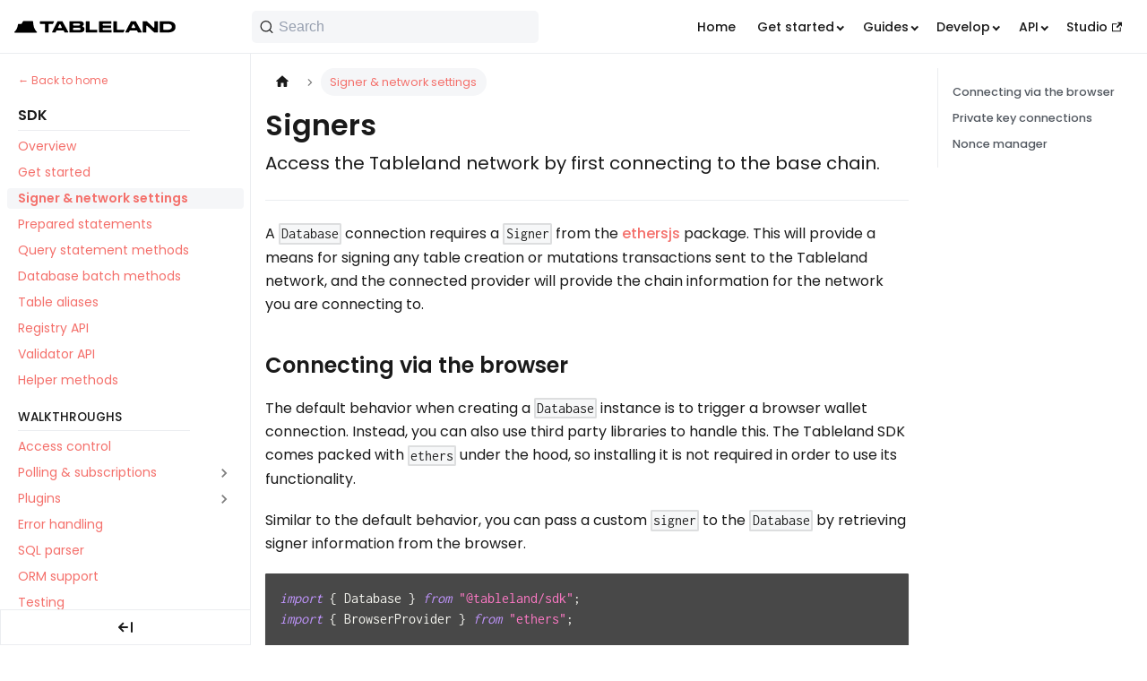

--- FILE ---
content_type: text/html; charset=utf-8
request_url: https://docs.tableland.xyz/sdk/database/signers
body_size: 10801
content:
<!doctype html>
<html lang="en" dir="ltr" class="docs-wrapper plugin-docs plugin-id-default docs-version-current docs-doc-page docs-doc-id-sdk/database/signers" data-has-hydrated="false">
<head>
<meta charset="UTF-8">
<meta name="generator" content="Docusaurus v3.4.0">
<title data-rh="true">Signers | Tableland Docs</title><meta data-rh="true" name="viewport" content="width=device-width,initial-scale=1"><meta data-rh="true" name="twitter:card" content="summary_large_image"><meta data-rh="true" property="og:image" content="https://docs.tableland.xyz/img/tableland/site-banner.png"><meta data-rh="true" name="twitter:image" content="https://docs.tableland.xyz/img/tableland/site-banner.png"><meta data-rh="true" property="og:url" content="https://docs.tableland.xyz/sdk/database/signers"><meta data-rh="true" property="og:locale" content="en"><meta data-rh="true" name="docusaurus_locale" content="en"><meta data-rh="true" name="docsearch:language" content="en"><meta data-rh="true" name="og:title" content="Tableland Docs: Read &amp; write tamperproof data using the serverless web3 database for applications."><meta data-rh="true" name="twitter:title" content="Tableland: Permissionless web3 database"><meta data-rh="true" name="twitter:description" content="Read &amp; write tamperproof data from apps, data pipelines, or EVM smart contracts."><meta data-rh="true" name="og:site_name" content="Tableland Docs"><meta data-rh="true" name="docusaurus_version" content="current"><meta data-rh="true" name="docusaurus_tag" content="docs-default-current"><meta data-rh="true" name="docsearch:version" content="current"><meta data-rh="true" name="docsearch:docusaurus_tag" content="docs-default-current"><meta data-rh="true" property="og:title" content="Signers | Tableland Docs"><meta data-rh="true" name="description" content="Access the Tableland network by first connecting to the base chain."><meta data-rh="true" property="og:description" content="Access the Tableland network by first connecting to the base chain."><meta data-rh="true" name="keywords" content="read table,SQL query"><link data-rh="true" rel="icon" href="/img/tableland/favicon.ico"><link data-rh="true" rel="canonical" href="https://docs.tableland.xyz/sdk/database/signers"><link data-rh="true" rel="alternate" href="https://docs.tableland.xyz/sdk/database/signers" hreflang="en"><link data-rh="true" rel="alternate" href="https://docs.tableland.xyz/sdk/database/signers" hreflang="x-default"><link data-rh="true" rel="preconnect" href="https://4PTCXCA47T-dsn.algolia.net" crossorigin="anonymous"><link rel="search" type="application/opensearchdescription+xml" title="Tableland Docs" href="/opensearch.xml">




<link rel="stylesheet" href="https://cdn.jsdelivr.net/npm/katex@0.13.24/dist/katex.min.css" integrity="sha384-odtC+0UGzzFL/6PNoE8rX/SPcQDXBJ+uRepguP4QkPCm2LBxH3FA3y+fKSiJ+AmM" crossorigin="anonymous">
<script src="https://cdn.usefathom.com/script.js" defer="defer" data-site="ZLIAETIW"></script><link rel="stylesheet" href="/assets/css/styles.514e2d85.css">
<script src="/assets/js/runtime~main.ef23da20.js" defer="defer"></script>
<script src="/assets/js/main.3e1fdf5b.js" defer="defer"></script>
</head>
<body class="navigation-with-keyboard">
<script>!function(){function t(t){document.documentElement.setAttribute("data-theme",t)}var e=function(){try{return new URLSearchParams(window.location.search).get("docusaurus-theme")}catch(t){}}()||function(){try{return window.localStorage.getItem("theme")}catch(t){}}();null!==e?t(e):window.matchMedia("(prefers-color-scheme: dark)").matches?t("dark"):window.matchMedia("(prefers-color-scheme: light)").matches?t("light"):t("dark")}(),function(){try{const c=new URLSearchParams(window.location.search).entries();for(var[t,e]of c)if(t.startsWith("docusaurus-data-")){var a=t.replace("docusaurus-data-","data-");document.documentElement.setAttribute(a,e)}}catch(t){}}()</script><div id="__docusaurus"><div role="region" aria-label="Skip to main content"><a class="skipToContent_fXgn" href="#__docusaurus_skipToContent_fallback">Skip to main content</a></div><nav aria-label="Main" class="navbar navbar--fixed-top"><div class="navbar__inner"><div class="navbar__items"><button aria-label="Toggle navigation bar" aria-expanded="false" class="navbar__toggle clean-btn" type="button"><svg width="30" height="30" viewBox="0 0 30 30" aria-hidden="true"><path stroke="currentColor" stroke-linecap="round" stroke-miterlimit="10" stroke-width="2" d="M4 7h22M4 15h22M4 23h22"></path></svg></button><a class="navbar__brand" target="_self" href="/"><div class="navbar__logo"><img src="/img/tableland/logo-black.svg" alt="Tableland logo" class="themedComponent_mlkZ themedComponent--light_NVdE" width="180"><img src="/img/tableland/logo-white.svg" alt="Tableland logo" class="themedComponent_mlkZ themedComponent--dark_xIcU" width="180"></div><b class="navbar__title text--truncate"></b></a><div class="navbarSearchContainer_Bca1"><button type="button" class="DocSearch DocSearch-Button" aria-label="Search"><span class="DocSearch-Button-Container"><svg width="20" height="20" class="DocSearch-Search-Icon" viewBox="0 0 20 20" aria-hidden="true"><path d="M14.386 14.386l4.0877 4.0877-4.0877-4.0877c-2.9418 2.9419-7.7115 2.9419-10.6533 0-2.9419-2.9418-2.9419-7.7115 0-10.6533 2.9418-2.9419 7.7115-2.9419 10.6533 0 2.9419 2.9418 2.9419 7.7115 0 10.6533z" stroke="currentColor" fill="none" fill-rule="evenodd" stroke-linecap="round" stroke-linejoin="round"></path></svg><span class="DocSearch-Button-Placeholder">Search</span></span><span class="DocSearch-Button-Keys"></span></button></div></div><div class="navbar__items navbar__items--right"><a class="navbar__item navbar__link" href="/">Home</a><div class="navbar__item dropdown dropdown--hoverable dropdown--right"><a aria-haspopup="true" aria-expanded="false" role="button" class="navbar__link" href="/sdk/database/signers">Get started</a><ul class="dropdown__menu"><li><a class="dropdown__link" href="/fundamentals/">Fundamentals</a></li><li><a class="dropdown__link" href="/quickstarts/">Quickstarts</a></li></ul></div><div class="navbar__item dropdown dropdown--hoverable dropdown--right"><a aria-haspopup="true" aria-expanded="false" role="button" class="navbar__link" href="/sdk/database/signers">Guides</a><ul class="dropdown__menu"><li><a class="dropdown__link" href="/playbooks/">Playbooks</a></li><li><a class="dropdown__link" href="/sql/">SQL</a></li><li><a class="dropdown__link" href="/tutorials/">Tutorials</a></li></ul></div><div class="navbar__item dropdown dropdown--hoverable dropdown--right"><a aria-haspopup="true" aria-expanded="false" role="button" class="navbar__link" href="/sdk/database/signers">Develop</a><ul class="dropdown__menu"><li><a class="dropdown__link" href="/studio/">Studio</a></li><li><a aria-current="page" class="dropdown__link dropdown__link--active" href="/sdk/">SDK</a></li><li><a class="dropdown__link" href="/smart-contracts/">Smart contracts</a></li><li><a class="dropdown__link" href="/cli/">CLI</a></li><li><a class="dropdown__link" href="/local-tableland/">Local Tableland</a></li><li><a class="dropdown__link" href="/validator/">Validator API &amp; node</a></li></ul></div><div class="navbar__item dropdown dropdown--hoverable dropdown--right"><a aria-haspopup="true" aria-expanded="false" role="button" class="navbar__link" href="/sdk/database/signers">API</a><ul class="dropdown__menu"><li><a class="dropdown__link" href="/api/sdk/globals">SDK</a></li><li><a class="dropdown__link" href="/api/validator/">Validator</a></li></ul></div><a href="https://studio.tableland.xyz" target="_blank" rel="noopener noreferrer" class="navbar__item navbar__link navbar__external">Studio<svg width="13.5" height="13.5" aria-hidden="true" viewBox="0 0 24 24" class="iconExternalLink_nPIU"><path fill="currentColor" d="M21 13v10h-21v-19h12v2h-10v15h17v-8h2zm3-12h-10.988l4.035 4-6.977 7.07 2.828 2.828 6.977-7.07 4.125 4.172v-11z"></path></svg></a></div></div><div role="presentation" class="navbar-sidebar__backdrop"></div></nav><div id="__docusaurus_skipToContent_fallback" class="main-wrapper mainWrapper_z2l0"><div class="docsWrapper_hBAB"><button aria-label="Scroll back to top" class="clean-btn theme-back-to-top-button backToTopButton_sjWU" type="button"></button><div class="docRoot_UBD9"><aside class="theme-doc-sidebar-container docSidebarContainer_RSuS"><div class="sidebarViewport_pYEE"><div class="sidebar_mhZE"><nav aria-label="Docs sidebar" class="menu thin-scrollbar menu_Y1UP"><ul class="theme-doc-sidebar-menu menu__list"><li class="theme-doc-sidebar-item-link theme-doc-sidebar-item-link-level-1 menu__list-item sidepage-back-home"><a class="menu__link" href="/">Back to home</a></li><li class="theme-doc-sidebar-item-link theme-doc-sidebar-item-link-level-1 menuHtmlItem_M9Kj menu__list-item"><h4 class="margin-top--md margin-bottom--none sidepage-heading">SDK</h4></li><li class="theme-doc-sidebar-item-link theme-doc-sidebar-item-link-level-1 menuHtmlItem_M9Kj menu__list-item sidebar-hr"><hr></li><li class="theme-doc-sidebar-item-link theme-doc-sidebar-item-link-level-1 menu__list-item"><a class="menu__link" href="/sdk/">Overview</a></li><li class="theme-doc-sidebar-item-link theme-doc-sidebar-item-link-level-1 menu__list-item"><a class="menu__link" href="/sdk/database/">Get started</a></li><li class="theme-doc-sidebar-item-link theme-doc-sidebar-item-link-level-1 menu__list-item"><a class="menu__link menu__link--active" aria-current="page" href="/sdk/database/signers">Signer &amp; network settings</a></li><li class="theme-doc-sidebar-item-link theme-doc-sidebar-item-link-level-1 menu__list-item"><a class="menu__link" href="/sdk/database/prepared-statements">Prepared statements</a></li><li class="theme-doc-sidebar-item-link theme-doc-sidebar-item-link-level-1 menu__list-item"><a class="menu__link" href="/sdk/database/query-statement-methods">Query statement methods</a></li><li class="theme-doc-sidebar-item-link theme-doc-sidebar-item-link-level-1 menu__list-item"><a class="menu__link" href="/sdk/database/batching">Database batch methods</a></li><li class="theme-doc-sidebar-item-link theme-doc-sidebar-item-link-level-1 menu__list-item"><a class="menu__link" href="/sdk/database/aliases">Table aliases</a></li><li class="theme-doc-sidebar-item-link theme-doc-sidebar-item-link-level-1 menu__list-item"><a class="menu__link" href="/sdk/registry/">Registry API</a></li><li class="theme-doc-sidebar-item-link theme-doc-sidebar-item-link-level-1 menu__list-item"><a class="menu__link" href="/sdk/validator/">Validator API</a></li><li class="theme-doc-sidebar-item-link theme-doc-sidebar-item-link-level-1 menu__list-item"><a class="menu__link" href="/sdk/helpers/">Helper methods</a></li><li class="theme-doc-sidebar-item-link theme-doc-sidebar-item-link-level-1 menuHtmlItem_M9Kj menu__list-item"><h6 class="margin-top--md margin-bottom--none sidebar-section">WALKTHROUGHS</h6></li><li class="theme-doc-sidebar-item-link theme-doc-sidebar-item-link-level-1 menuHtmlItem_M9Kj menu__list-item sidebar-hr"><hr></li><li class="theme-doc-sidebar-item-link theme-doc-sidebar-item-link-level-1 menu__list-item"><a class="menu__link" href="/sdk/walkthroughs/access-control">Access control</a></li><li class="theme-doc-sidebar-item-category theme-doc-sidebar-item-category-level-1 menu__list-item menu__list-item--collapsed"><div class="menu__list-item-collapsible"><a class="menu__link menu__link--sublist menu__link--sublist-caret" role="button" aria-expanded="false" href="/sdk/helpers/polling-queries">Polling &amp; subscriptions</a></div></li><li class="theme-doc-sidebar-item-category theme-doc-sidebar-item-category-level-1 menu__list-item menu__list-item--collapsed"><div class="menu__list-item-collapsible"><a class="menu__link menu__link--sublist" href="/sdk/plugins/">Plugins</a><button aria-label="Expand sidebar category &#x27;Plugins&#x27;" aria-expanded="false" type="button" class="clean-btn menu__caret"></button></div></li><li class="theme-doc-sidebar-item-link theme-doc-sidebar-item-link-level-1 menu__list-item"><a class="menu__link" href="/sdk/walkthroughs/timeouts-error-handling">Error handling</a></li><li class="theme-doc-sidebar-item-link theme-doc-sidebar-item-link-level-1 menu__list-item"><a class="menu__link" href="/sdk/walkthroughs/sql-parser">SQL parser</a></li><li class="theme-doc-sidebar-item-link theme-doc-sidebar-item-link-level-1 menu__list-item"><a class="menu__link" href="/sdk/walkthroughs/orm">ORM support</a></li><li class="theme-doc-sidebar-item-link theme-doc-sidebar-item-link-level-1 menu__list-item"><a class="menu__link" href="/sdk/walkthroughs/testing">Testing</a></li><li class="theme-doc-sidebar-item-link theme-doc-sidebar-item-link-level-1 menu__list-item"><a class="menu__link" href="/sdk/walkthroughs/chunking-queries">Chunking queries</a></li><li class="theme-doc-sidebar-item-link theme-doc-sidebar-item-link-level-1 menuHtmlItem_M9Kj menu__list-item"><h6 class="margin-top--md margin-bottom--none sidebar-section">REFERENCE</h6></li><li class="theme-doc-sidebar-item-link theme-doc-sidebar-item-link-level-1 menuHtmlItem_M9Kj menu__list-item sidebar-hr"><hr></li><li class="theme-doc-sidebar-item-link theme-doc-sidebar-item-link-level-1 menu__list-item"><a class="menu__link" href="/sdk/reference/faqs">FAQs</a></li><li class="theme-doc-sidebar-item-link theme-doc-sidebar-item-link-level-1 menu__list-item"><a class="menu__link" href="/sdk/reference/type-conversion">Type conversion</a></li><li class="theme-doc-sidebar-item-link theme-doc-sidebar-item-link-level-1 menu__list-item"><a class="menu__link" href="/sdk/reference/compatability">Compatability</a></li></ul></nav><button type="button" title="Collapse sidebar" aria-label="Collapse sidebar" class="button button--secondary button--outline collapseSidebarButton_JQG6"><svg aria-hidden="true" height="16" width="16" viewBox="0 0 16 16" class="collapseSidebarButtonIcon_Iseg" xmlns="http://www.w3.org/2000/svg"><g class="sidebar-collapse" transform="scale(-1 1) translate(-16,0)"><path d="M15 2a1 1 0 0 0-1 1v10a1 1 0 0 0 2 0V3a1 1 0 0 0-1-1zm-10.407.993-4.3 4.3a1 1 0 0 0 0 1.414l4.3 4.3a1 1 0 0 0 1.415-1.416L3.417 9H10a1 1 0 1 0 0-2H3.417l2.591-2.591a1 1 0 1 0-1.415-1.416z"></path></g></svg></button></div></div></aside><main class="docMainContainer_hjYf"><div class="container padding-top--md padding-bottom--md"><div class="row"><div class="col docItemCol_VOVn"><div class="docItemContainer_Djhp"><article><nav class="theme-doc-breadcrumbs breadcrumbsContainer_Z_bl" aria-label="Breadcrumbs"><ul class="breadcrumbs" itemscope="" itemtype="https://schema.org/BreadcrumbList"><li class="breadcrumbs__item"><a aria-label="Home page" class="breadcrumbs__link" href="/"><svg viewBox="0 0 24 24" class="breadcrumbHomeIcon_YNFT"><path d="M10 19v-5h4v5c0 .55.45 1 1 1h3c.55 0 1-.45 1-1v-7h1.7c.46 0 .68-.57.33-.87L12.67 3.6c-.38-.34-.96-.34-1.34 0l-8.36 7.53c-.34.3-.13.87.33.87H5v7c0 .55.45 1 1 1h3c.55 0 1-.45 1-1z" fill="currentColor"></path></svg></a></li><li itemscope="" itemprop="itemListElement" itemtype="https://schema.org/ListItem" class="breadcrumbs__item breadcrumbs__item--active"><span class="breadcrumbs__link" itemprop="name">Signer &amp; network settings</span><meta itemprop="position" content="1"></li></ul></nav><div class="tocCollapsible_ETCw theme-doc-toc-mobile tocMobile_ITEo"><button type="button" class="clean-btn tocCollapsibleButton_TO0P">On this page</button></div><div class="theme-doc-markdown markdown"><header><h1>Signers</h1></header><p class="page-description">Access the Tableland network by first connecting to the base chain.</p><hr><p>A <code>Database</code> connection requires a <code>Signer</code> from the <a href="https://docs.ethers.org/v6/" target="_blank" rel="noopener noreferrer">ethersjs</a> package. This will provide a means for signing any table creation or mutations transactions sent to the Tableland network, and the connected provider will provide the chain information for the network you are connecting to.</p>
<h2 class="anchor anchorWithStickyNavbar_LWe7" id="connecting-via-the-browser">Connecting via the browser<a class="hash-link" aria-label="Direct link to Connecting via the browser" title="Direct link to Connecting via the browser" href="/sdk/database/signers#connecting-via-the-browser">​</a></h2>
<p>The default behavior when creating a <code>Database</code> instance is to trigger a browser wallet connection. Instead, you can also use third party libraries to handle this. The Tableland SDK comes packed with <code>ethers</code> under the hood, so installing it is not required in order to use its functionality.</p>
<p>Similar to the default behavior, you can pass a custom <code>signer</code> to the <code>Database</code> by retrieving signer information from the browser.</p>
<div class="language-js codeBlockContainer_Ckt0 theme-code-block" style="--prism-color:#F8F8F2;--prism-background-color:#484848"><div class="codeBlockContent_biex"><pre tabindex="0" class="prism-code language-js codeBlock_bY9V thin-scrollbar" style="color:#F8F8F2;background-color:#484848"><code class="codeBlockLines_e6Vv"><span class="token-line" style="color:#F8F8F2"><span class="token keyword module" style="color:rgb(189, 147, 249);font-style:italic">import</span><span class="token plain"> </span><span class="token imports punctuation" style="color:rgb(248, 248, 242)">{</span><span class="token imports"> </span><span class="token imports maybe-class-name">Database</span><span class="token imports"> </span><span class="token imports punctuation" style="color:rgb(248, 248, 242)">}</span><span class="token plain"> </span><span class="token keyword module" style="color:rgb(189, 147, 249);font-style:italic">from</span><span class="token plain"> </span><span class="token string" style="color:rgb(255, 121, 198)">&quot;@tableland/sdk&quot;</span><span class="token punctuation" style="color:rgb(248, 248, 242)">;</span><span class="token plain"></span><br></span><span class="token-line" style="color:#F8F8F2"><span class="token plain"></span><span class="token keyword module" style="color:rgb(189, 147, 249);font-style:italic">import</span><span class="token plain"> </span><span class="token imports punctuation" style="color:rgb(248, 248, 242)">{</span><span class="token imports"> </span><span class="token imports maybe-class-name">BrowserProvider</span><span class="token imports"> </span><span class="token imports punctuation" style="color:rgb(248, 248, 242)">}</span><span class="token plain"> </span><span class="token keyword module" style="color:rgb(189, 147, 249);font-style:italic">from</span><span class="token plain"> </span><span class="token string" style="color:rgb(255, 121, 198)">&quot;ethers&quot;</span><span class="token punctuation" style="color:rgb(248, 248, 242)">;</span><span class="token plain"></span><br></span><span class="token-line" style="color:#F8F8F2"><span class="token plain" style="display:inline-block"></span><br></span><span class="token-line" style="color:#F8F8F2"><span class="token plain"></span><span class="token comment" style="color:#b5b5b5">// Connect to provider from browser and get accounts</span><span class="token plain"></span><br></span><span class="token-line" style="color:#F8F8F2"><span class="token plain"></span><span class="token keyword" style="color:rgb(189, 147, 249);font-style:italic">const</span><span class="token plain"> provider </span><span class="token operator">=</span><span class="token plain"> </span><span class="token keyword" style="color:rgb(189, 147, 249);font-style:italic">new</span><span class="token plain"> </span><span class="token class-name">BrowserProvider</span><span class="token punctuation" style="color:rgb(248, 248, 242)">(</span><span class="token dom variable" style="color:rgb(189, 147, 249);font-style:italic">window</span><span class="token punctuation" style="color:rgb(248, 248, 242)">.</span><span class="token property-access">ethereum</span><span class="token punctuation" style="color:rgb(248, 248, 242)">)</span><span class="token punctuation" style="color:rgb(248, 248, 242)">;</span><span class="token plain"></span><br></span><span class="token-line" style="color:#F8F8F2"><span class="token plain"></span><span class="token keyword control-flow" style="color:rgb(189, 147, 249);font-style:italic">await</span><span class="token plain"> provider</span><span class="token punctuation" style="color:rgb(248, 248, 242)">.</span><span class="token method function property-access" style="color:#0be291">send</span><span class="token punctuation" style="color:rgb(248, 248, 242)">(</span><span class="token string" style="color:rgb(255, 121, 198)">&quot;eth_requestAccounts&quot;</span><span class="token punctuation" style="color:rgb(248, 248, 242)">,</span><span class="token plain"> </span><span class="token punctuation" style="color:rgb(248, 248, 242)">[</span><span class="token punctuation" style="color:rgb(248, 248, 242)">]</span><span class="token punctuation" style="color:rgb(248, 248, 242)">)</span><span class="token punctuation" style="color:rgb(248, 248, 242)">;</span><span class="token plain"></span><br></span><span class="token-line" style="color:#F8F8F2"><span class="token plain" style="display:inline-block"></span><br></span><span class="token-line" style="color:#F8F8F2"><span class="token plain"></span><span class="token comment" style="color:#b5b5b5">// Pass the signer to the Database</span><span class="token plain"></span><br></span><span class="token-line" style="color:#F8F8F2"><span class="token plain"></span><span class="token keyword" style="color:rgb(189, 147, 249);font-style:italic">const</span><span class="token plain"> signer </span><span class="token operator">=</span><span class="token plain"> provider</span><span class="token punctuation" style="color:rgb(248, 248, 242)">.</span><span class="token method function property-access" style="color:#0be291">getSigner</span><span class="token punctuation" style="color:rgb(248, 248, 242)">(</span><span class="token punctuation" style="color:rgb(248, 248, 242)">)</span><span class="token punctuation" style="color:rgb(248, 248, 242)">;</span><span class="token plain"></span><br></span><span class="token-line" style="color:#F8F8F2"><span class="token plain"></span><span class="token keyword" style="color:rgb(189, 147, 249);font-style:italic">const</span><span class="token plain"> db </span><span class="token operator">=</span><span class="token plain"> </span><span class="token keyword" style="color:rgb(189, 147, 249);font-style:italic">new</span><span class="token plain"> </span><span class="token class-name">Database</span><span class="token punctuation" style="color:rgb(248, 248, 242)">(</span><span class="token punctuation" style="color:rgb(248, 248, 242)">{</span><span class="token plain"> signer </span><span class="token punctuation" style="color:rgb(248, 248, 242)">}</span><span class="token punctuation" style="color:rgb(248, 248, 242)">)</span><span class="token punctuation" style="color:rgb(248, 248, 242)">;</span><br></span></code></pre><div class="buttonGroup__atx"><button type="button" aria-label="Copy code to clipboard" title="Copy" class="clean-btn"><span class="copyButtonIcons_eSgA" aria-hidden="true"><svg viewBox="0 0 24 24" class="copyButtonIcon_y97N"><path fill="currentColor" d="M19,21H8V7H19M19,5H8A2,2 0 0,0 6,7V21A2,2 0 0,0 8,23H19A2,2 0 0,0 21,21V7A2,2 0 0,0 19,5M16,1H4A2,2 0 0,0 2,3V17H4V3H16V1Z"></path></svg><svg viewBox="0 0 24 24" class="copyButtonSuccessIcon_LjdS"><path fill="currentColor" d="M21,7L9,19L3.5,13.5L4.91,12.09L9,16.17L19.59,5.59L21,7Z"></path></svg></span></button></div></div></div>
<h2 class="anchor anchorWithStickyNavbar_LWe7" id="private-key-connections">Private key connections<a class="hash-link" aria-label="Direct link to Private key connections" title="Direct link to Private key connections" href="/sdk/database/signers#private-key-connections">​</a></h2>
<p>Within a Node app, you might instantiate a <code>Database</code> using <a href="https://www.npmjs.com/package/dotenv" target="_blank" rel="noopener noreferrer"><code>dotenv</code></a> and a <code>PRIVATE_KEY</code> stored and read from <code>.env</code> file. The provider URL will point to the chain you are trying to connect to, which could be a testnet, mainnet, or local node (e.g., <a href="https://hardhat.org/" target="_blank" rel="noopener noreferrer"><code>hardhat</code></a> or <a href="https://github.com/tablelandnetwork/local-tableland" target="_blank" rel="noopener noreferrer"><code>local-tableland</code></a>).</p>
<div class="language-js codeBlockContainer_Ckt0 theme-code-block" style="--prism-color:#F8F8F2;--prism-background-color:#484848"><div class="codeBlockTitle_Ktv7">index.js</div><div class="codeBlockContent_biex"><pre tabindex="0" class="prism-code language-js codeBlock_bY9V thin-scrollbar" style="color:#F8F8F2;background-color:#484848"><code class="codeBlockLines_e6Vv"><span class="token-line" style="color:#F8F8F2"><span class="token keyword module" style="color:rgb(189, 147, 249);font-style:italic">import</span><span class="token plain"> </span><span class="token imports punctuation" style="color:rgb(248, 248, 242)">{</span><span class="token imports"> </span><span class="token imports maybe-class-name">Database</span><span class="token imports"> </span><span class="token imports punctuation" style="color:rgb(248, 248, 242)">}</span><span class="token plain"> </span><span class="token keyword module" style="color:rgb(189, 147, 249);font-style:italic">from</span><span class="token plain"> </span><span class="token string" style="color:rgb(255, 121, 198)">&quot;@tableland/sdk&quot;</span><span class="token punctuation" style="color:rgb(248, 248, 242)">;</span><span class="token plain"></span><br></span><span class="token-line" style="color:#F8F8F2"><span class="token plain"></span><span class="token keyword module" style="color:rgb(189, 147, 249);font-style:italic">import</span><span class="token plain"> </span><span class="token imports punctuation" style="color:rgb(248, 248, 242)">{</span><span class="token imports"> </span><span class="token imports maybe-class-name">Wallet</span><span class="token imports punctuation" style="color:rgb(248, 248, 242)">,</span><span class="token imports"> getDefaultProvider </span><span class="token imports punctuation" style="color:rgb(248, 248, 242)">}</span><span class="token plain"> </span><span class="token keyword module" style="color:rgb(189, 147, 249);font-style:italic">from</span><span class="token plain"> </span><span class="token string" style="color:rgb(255, 121, 198)">&quot;ethers&quot;</span><span class="token punctuation" style="color:rgb(248, 248, 242)">;</span><span class="token plain"></span><br></span><span class="token-line" style="color:#F8F8F2"><span class="token plain"></span><span class="token keyword module" style="color:rgb(189, 147, 249);font-style:italic">import</span><span class="token plain"> </span><span class="token imports operator">*</span><span class="token imports"> </span><span class="token imports keyword module" style="color:rgb(189, 147, 249);font-style:italic">as</span><span class="token imports"> dotenv</span><span class="token plain"> </span><span class="token keyword module" style="color:rgb(189, 147, 249);font-style:italic">from</span><span class="token plain"> </span><span class="token string" style="color:rgb(255, 121, 198)">&quot;dotenv&quot;</span><span class="token punctuation" style="color:rgb(248, 248, 242)">;</span><span class="token plain"></span><br></span><span class="token-line" style="color:#F8F8F2"><span class="token plain">dotenv</span><span class="token punctuation" style="color:rgb(248, 248, 242)">.</span><span class="token method function property-access" style="color:#0be291">config</span><span class="token punctuation" style="color:rgb(248, 248, 242)">(</span><span class="token punctuation" style="color:rgb(248, 248, 242)">)</span><span class="token punctuation" style="color:rgb(248, 248, 242)">;</span><span class="token plain"></span><br></span><span class="token-line" style="color:#F8F8F2"><span class="token plain" style="display:inline-block"></span><br></span><span class="token-line" style="color:#F8F8F2"><span class="token plain"></span><span class="token comment" style="color:#b5b5b5">// You can also pull getDefaultProvider from the SDK&#x27;s &#x27;helpers&#x27; module</span><span class="token plain"></span><br></span><span class="token-line" style="color:#F8F8F2"><span class="token plain" style="display:inline-block"></span><br></span><span class="token-line" style="color:#F8F8F2"><span class="token plain"></span><span class="token keyword" style="color:rgb(189, 147, 249);font-style:italic">const</span><span class="token plain"> privateKey </span><span class="token operator">=</span><span class="token plain"> process</span><span class="token punctuation" style="color:rgb(248, 248, 242)">.</span><span class="token property-access">env</span><span class="token punctuation" style="color:rgb(248, 248, 242)">.</span><span class="token constant" style="color:rgb(189, 147, 249)">PRIVATE_KEY</span><span class="token punctuation" style="color:rgb(248, 248, 242)">;</span><span class="token plain"></span><br></span><span class="token-line" style="color:#F8F8F2"><span class="token plain" style="display:inline-block"></span><br></span><span class="token-line" style="color:#F8F8F2"><span class="token plain"></span><span class="token keyword" style="color:rgb(189, 147, 249);font-style:italic">const</span><span class="token plain"> wallet </span><span class="token operator">=</span><span class="token plain"> </span><span class="token keyword" style="color:rgb(189, 147, 249);font-style:italic">new</span><span class="token plain"> </span><span class="token class-name">Wallet</span><span class="token punctuation" style="color:rgb(248, 248, 242)">(</span><span class="token plain">privateKey</span><span class="token punctuation" style="color:rgb(248, 248, 242)">)</span><span class="token punctuation" style="color:rgb(248, 248, 242)">;</span><span class="token plain"></span><br></span><span class="token-line" style="color:#F8F8F2"><span class="token plain"></span><span class="token comment" style="color:#b5b5b5">// To avoid connecting to the browser wallet (locally, port 8545),</span><span class="token plain"></span><br></span><span class="token-line" style="color:#F8F8F2"><span class="token plain"></span><span class="token comment" style="color:#b5b5b5">// replace the URL with a provider like Alchemy, Infura, Etherscan, etc.</span><span class="token plain"></span><br></span><span class="token-line" style="color:#F8F8F2"><span class="token plain"></span><span class="token keyword" style="color:rgb(189, 147, 249);font-style:italic">const</span><span class="token plain"> provider </span><span class="token operator">=</span><span class="token plain"> </span><span class="token function" style="color:#0be291">getDefaultProvider</span><span class="token punctuation" style="color:rgb(248, 248, 242)">(</span><span class="token string" style="color:rgb(255, 121, 198)">&quot;http://127.0.0.1:8545&quot;</span><span class="token punctuation" style="color:rgb(248, 248, 242)">)</span><span class="token punctuation" style="color:rgb(248, 248, 242)">;</span><span class="token plain"> </span><span class="token comment" style="color:#b5b5b5">// For example: &quot;https://polygon-amoy.g.alchemy.com/v2/${process.env.YOUR_ALCHEMY_KEY}&quot;</span><span class="token plain"></span><br></span><span class="token-line" style="color:#F8F8F2"><span class="token plain"></span><span class="token keyword" style="color:rgb(189, 147, 249);font-style:italic">const</span><span class="token plain"> signer </span><span class="token operator">=</span><span class="token plain"> wallet</span><span class="token punctuation" style="color:rgb(248, 248, 242)">.</span><span class="token method function property-access" style="color:#0be291">connect</span><span class="token punctuation" style="color:rgb(248, 248, 242)">(</span><span class="token plain">provider</span><span class="token punctuation" style="color:rgb(248, 248, 242)">)</span><span class="token punctuation" style="color:rgb(248, 248, 242)">;</span><span class="token plain"></span><br></span><span class="token-line" style="color:#F8F8F2"><span class="token plain"></span><span class="token comment" style="color:#b5b5b5">// Connect to the database</span><span class="token plain"></span><br></span><span class="token-line" style="color:#F8F8F2"><span class="token plain"></span><span class="token keyword" style="color:rgb(189, 147, 249);font-style:italic">const</span><span class="token plain"> db </span><span class="token operator">=</span><span class="token plain"> </span><span class="token keyword" style="color:rgb(189, 147, 249);font-style:italic">new</span><span class="token plain"> </span><span class="token class-name">Database</span><span class="token punctuation" style="color:rgb(248, 248, 242)">(</span><span class="token punctuation" style="color:rgb(248, 248, 242)">{</span><span class="token plain"> signer </span><span class="token punctuation" style="color:rgb(248, 248, 242)">}</span><span class="token punctuation" style="color:rgb(248, 248, 242)">)</span><span class="token punctuation" style="color:rgb(248, 248, 242)">;</span><br></span></code></pre><div class="buttonGroup__atx"><button type="button" aria-label="Copy code to clipboard" title="Copy" class="clean-btn"><span class="copyButtonIcons_eSgA" aria-hidden="true"><svg viewBox="0 0 24 24" class="copyButtonIcon_y97N"><path fill="currentColor" d="M19,21H8V7H19M19,5H8A2,2 0 0,0 6,7V21A2,2 0 0,0 8,23H19A2,2 0 0,0 21,21V7A2,2 0 0,0 19,5M16,1H4A2,2 0 0,0 2,3V17H4V3H16V1Z"></path></svg><svg viewBox="0 0 24 24" class="copyButtonSuccessIcon_LjdS"><path fill="currentColor" d="M21,7L9,19L3.5,13.5L4.91,12.09L9,16.17L19.59,5.59L21,7Z"></path></svg></span></button></div></div></div>
<h2 class="anchor anchorWithStickyNavbar_LWe7" id="nonce-manager">Nonce manager<a class="hash-link" aria-label="Direct link to Nonce manager" title="Direct link to Nonce manager" href="/sdk/database/signers#nonce-manager">​</a></h2>
<p>It might be useful to use the <code>NonceManager</code>, which will automatically manage the nonce for you so you can blast the network with as many transactions as you would like. The main difference is that you wrap the signer in a <code>NonceManager</code> instance.</p>
<div class="language-js codeBlockContainer_Ckt0 theme-code-block" style="--prism-color:#F8F8F2;--prism-background-color:#484848"><div class="codeBlockContent_biex"><pre tabindex="0" class="prism-code language-js codeBlock_bY9V thin-scrollbar" style="color:#F8F8F2;background-color:#484848"><code class="codeBlockLines_e6Vv"><span class="token-line" style="color:#F8F8F2"><span class="token keyword module" style="color:rgb(189, 147, 249);font-style:italic">import</span><span class="token plain"> </span><span class="token imports punctuation" style="color:rgb(248, 248, 242)">{</span><span class="token imports"> </span><span class="token imports maybe-class-name">Database</span><span class="token imports"> </span><span class="token imports punctuation" style="color:rgb(248, 248, 242)">}</span><span class="token plain"> </span><span class="token keyword module" style="color:rgb(189, 147, 249);font-style:italic">from</span><span class="token plain"> </span><span class="token string" style="color:rgb(255, 121, 198)">&quot;@tableland/sdk&quot;</span><span class="token punctuation" style="color:rgb(248, 248, 242)">;</span><span class="token plain"></span><br></span><span class="token-line theme-code-block-highlighted-line" style="color:#F8F8F2"><span class="token plain"></span><span class="token keyword module" style="color:rgb(189, 147, 249);font-style:italic">import</span><span class="token plain"> </span><span class="token imports punctuation" style="color:rgb(248, 248, 242)">{</span><span class="token imports"> </span><span class="token imports maybe-class-name">NonceManager</span><span class="token imports punctuation" style="color:rgb(248, 248, 242)">,</span><span class="token imports"> </span><span class="token imports maybe-class-name">Wallet</span><span class="token imports punctuation" style="color:rgb(248, 248, 242)">,</span><span class="token imports"> getDefaultProvider </span><span class="token imports punctuation" style="color:rgb(248, 248, 242)">}</span><span class="token plain"> </span><span class="token keyword module" style="color:rgb(189, 147, 249);font-style:italic">from</span><span class="token plain"> </span><span class="token string" style="color:rgb(255, 121, 198)">&quot;ethers&quot;</span><span class="token punctuation" style="color:rgb(248, 248, 242)">;</span><span class="token plain"></span><br></span><span class="token-line" style="color:#F8F8F2"><span class="token plain"></span><span class="token keyword module" style="color:rgb(189, 147, 249);font-style:italic">import</span><span class="token plain"> </span><span class="token imports operator">*</span><span class="token imports"> </span><span class="token imports keyword module" style="color:rgb(189, 147, 249);font-style:italic">as</span><span class="token imports"> dotenv</span><span class="token plain"> </span><span class="token keyword module" style="color:rgb(189, 147, 249);font-style:italic">from</span><span class="token plain"> </span><span class="token string" style="color:rgb(255, 121, 198)">&quot;dotenv&quot;</span><span class="token punctuation" style="color:rgb(248, 248, 242)">;</span><span class="token plain"></span><br></span><span class="token-line" style="color:#F8F8F2"><span class="token plain">dotenv</span><span class="token punctuation" style="color:rgb(248, 248, 242)">.</span><span class="token method function property-access" style="color:#0be291">config</span><span class="token punctuation" style="color:rgb(248, 248, 242)">(</span><span class="token punctuation" style="color:rgb(248, 248, 242)">)</span><span class="token punctuation" style="color:rgb(248, 248, 242)">;</span><span class="token plain"></span><br></span><span class="token-line" style="color:#F8F8F2"><span class="token plain" style="display:inline-block"></span><br></span><span class="token-line" style="color:#F8F8F2"><span class="token plain"></span><span class="token keyword" style="color:rgb(189, 147, 249);font-style:italic">const</span><span class="token plain"> privateKey </span><span class="token operator">=</span><span class="token plain"> process</span><span class="token punctuation" style="color:rgb(248, 248, 242)">.</span><span class="token property-access">env</span><span class="token punctuation" style="color:rgb(248, 248, 242)">.</span><span class="token constant" style="color:rgb(189, 147, 249)">PRIVATE_KEY</span><span class="token punctuation" style="color:rgb(248, 248, 242)">;</span><span class="token plain"></span><br></span><span class="token-line" style="color:#F8F8F2"><span class="token plain" style="display:inline-block"></span><br></span><span class="token-line" style="color:#F8F8F2"><span class="token plain"></span><span class="token keyword" style="color:rgb(189, 147, 249);font-style:italic">const</span><span class="token plain"> wallet </span><span class="token operator">=</span><span class="token plain"> </span><span class="token keyword" style="color:rgb(189, 147, 249);font-style:italic">new</span><span class="token plain"> </span><span class="token class-name">Wallet</span><span class="token punctuation" style="color:rgb(248, 248, 242)">(</span><span class="token plain">privateKey</span><span class="token punctuation" style="color:rgb(248, 248, 242)">)</span><span class="token punctuation" style="color:rgb(248, 248, 242)">;</span><span class="token plain"></span><br></span><span class="token-line" style="color:#F8F8F2"><span class="token plain"></span><span class="token comment" style="color:#b5b5b5">// Replace with Alchemy, Infura, or Etherscan provider URL for the respective chain</span><span class="token plain"></span><br></span><span class="token-line" style="color:#F8F8F2"><span class="token plain"></span><span class="token keyword" style="color:rgb(189, 147, 249);font-style:italic">const</span><span class="token plain"> provider </span><span class="token operator">=</span><span class="token plain"> </span><span class="token function" style="color:#0be291">getDefaultProvider</span><span class="token punctuation" style="color:rgb(248, 248, 242)">(</span><span class="token string" style="color:rgb(255, 121, 198)">&quot;http://127.0.0.1:8545&quot;</span><span class="token punctuation" style="color:rgb(248, 248, 242)">)</span><span class="token punctuation" style="color:rgb(248, 248, 242)">;</span><span class="token plain"></span><br></span><span class="token-line" style="color:#F8F8F2"><span class="token plain"></span><span class="token comment" style="color:#b5b5b5">// Also demonstrates the nonce manager usage</span><span class="token plain"></span><br></span><span class="token-line theme-code-block-highlighted-line" style="color:#F8F8F2"><span class="token plain"></span><span class="token keyword" style="color:rgb(189, 147, 249);font-style:italic">const</span><span class="token plain"> baseSigner </span><span class="token operator">=</span><span class="token plain"> wallet</span><span class="token punctuation" style="color:rgb(248, 248, 242)">.</span><span class="token method function property-access" style="color:#0be291">connect</span><span class="token punctuation" style="color:rgb(248, 248, 242)">(</span><span class="token plain">provider</span><span class="token punctuation" style="color:rgb(248, 248, 242)">)</span><span class="token punctuation" style="color:rgb(248, 248, 242)">;</span><span class="token plain"></span><br></span><span class="token-line theme-code-block-highlighted-line" style="color:#F8F8F2"><span class="token plain"></span><span class="token keyword" style="color:rgb(189, 147, 249);font-style:italic">const</span><span class="token plain"> signer </span><span class="token operator">=</span><span class="token plain"> </span><span class="token keyword" style="color:rgb(189, 147, 249);font-style:italic">new</span><span class="token plain"> </span><span class="token class-name">NonceManager</span><span class="token punctuation" style="color:rgb(248, 248, 242)">(</span><span class="token plain">baseSigner</span><span class="token punctuation" style="color:rgb(248, 248, 242)">)</span><span class="token punctuation" style="color:rgb(248, 248, 242)">;</span><span class="token plain"></span><br></span><span class="token-line" style="color:#F8F8F2"><span class="token plain"></span><span class="token keyword" style="color:rgb(189, 147, 249);font-style:italic">const</span><span class="token plain"> db </span><span class="token operator">=</span><span class="token plain"> </span><span class="token keyword" style="color:rgb(189, 147, 249);font-style:italic">new</span><span class="token plain"> </span><span class="token class-name">Database</span><span class="token punctuation" style="color:rgb(248, 248, 242)">(</span><span class="token punctuation" style="color:rgb(248, 248, 242)">{</span><span class="token plain"> signer </span><span class="token punctuation" style="color:rgb(248, 248, 242)">}</span><span class="token punctuation" style="color:rgb(248, 248, 242)">)</span><span class="token punctuation" style="color:rgb(248, 248, 242)">;</span><span class="token plain"></span><br></span><span class="token-line" style="color:#F8F8F2"><span class="token plain" style="display:inline-block"></span><br></span><span class="token-line" style="color:#F8F8F2"><span class="token plain"></span><span class="token comment" style="color:#b5b5b5">// No need to await individual transactions (due to nonce manager)!</span><br></span></code></pre><div class="buttonGroup__atx"><button type="button" aria-label="Copy code to clipboard" title="Copy" class="clean-btn"><span class="copyButtonIcons_eSgA" aria-hidden="true"><svg viewBox="0 0 24 24" class="copyButtonIcon_y97N"><path fill="currentColor" d="M19,21H8V7H19M19,5H8A2,2 0 0,0 6,7V21A2,2 0 0,0 8,23H19A2,2 0 0,0 21,21V7A2,2 0 0,0 19,5M16,1H4A2,2 0 0,0 2,3V17H4V3H16V1Z"></path></svg><svg viewBox="0 0 24 24" class="copyButtonSuccessIcon_LjdS"><path fill="currentColor" d="M21,7L9,19L3.5,13.5L4.91,12.09L9,16.17L19.59,5.59L21,7Z"></path></svg></span></button></div></div></div>
<div class="theme-admonition theme-admonition-tip admonition_xJq3 alert alert--success"><div class="admonitionHeading_Gvgb"><span class="admonitionIcon_Rf37"><svg viewBox="0 0 12 16"><path fill-rule="evenodd" d="M6.5 0C3.48 0 1 2.19 1 5c0 .92.55 2.25 1 3 1.34 2.25 1.78 2.78 2 4v1h5v-1c.22-1.22.66-1.75 2-4 .45-.75 1-2.08 1-3 0-2.81-2.48-5-5.5-5zm3.64 7.48c-.25.44-.47.8-.67 1.11-.86 1.41-1.25 2.06-1.45 3.23-.02.05-.02.11-.02.17H5c0-.06 0-.13-.02-.17-.2-1.17-.59-1.83-1.45-3.23-.2-.31-.42-.67-.67-1.11C2.44 6.78 2 5.65 2 5c0-2.2 2.02-4 4.5-4 1.22 0 2.36.42 3.22 1.19C10.55 2.94 11 3.94 11 5c0 .66-.44 1.78-.86 2.48zM4 14h5c-.23 1.14-1.3 2-2.5 2s-2.27-.86-2.5-2z"></path></svg></span>tip</div><div class="admonitionContent_BuS1"><p>Aside from <code>ethers</code>, other third party libraries can also be used. For example, if you are writing Tableland interactions inside a React app, you could leverage a <code>signer</code> from <a href="https://wagmi.sh" target="_blank" rel="noopener noreferrer">wagmi</a>. Check out the <a href="/playbooks/frameworks/wagmi"><code>wagmi framework quickstart</code></a> for where to start.</p></div></div></div><footer class="theme-doc-footer docusaurus-mt-lg"><div class="row margin-top--sm theme-doc-footer-edit-meta-row"><div class="col"><a href="https://github.com/tablelandnetwork/docs/tree/main/docs/sdk/database/signers.md" target="_blank" rel="noopener noreferrer" class="theme-edit-this-page"><svg fill="currentColor" height="20" width="20" viewBox="0 0 40 40" class="iconEdit_Z9Sw" aria-hidden="true"><g><path d="m34.5 11.7l-3 3.1-6.3-6.3 3.1-3q0.5-0.5 1.2-0.5t1.1 0.5l3.9 3.9q0.5 0.4 0.5 1.1t-0.5 1.2z m-29.5 17.1l18.4-18.5 6.3 6.3-18.4 18.4h-6.3v-6.2z"></path></g></svg>Edit this page</a></div><div class="col lastUpdated_JAkA"><span class="theme-last-updated">Last updated<!-- --> on <b><time datetime="2024-05-07T22:07:41.000Z" itemprop="dateModified">May 7, 2024</time></b> by <b>Dan Buchholz</b></span></div></div></footer></article><nav class="pagination-nav docusaurus-mt-lg" aria-label="Docs pages"><a class="pagination-nav__link pagination-nav__link--prev" href="/sdk/database/"><div class="pagination-nav__sublabel">Previous</div><div class="pagination-nav__label">Get started</div></a><a class="pagination-nav__link pagination-nav__link--next" href="/sdk/database/prepared-statements"><div class="pagination-nav__sublabel">Next</div><div class="pagination-nav__label">Prepared statements</div></a></nav></div></div><div class="col col--3"><div class="tableOfContents_bqdL thin-scrollbar theme-doc-toc-desktop"><ul class="table-of-contents table-of-contents__left-border"><li><a class="table-of-contents__link toc-highlight" href="/sdk/database/signers#connecting-via-the-browser">Connecting via the browser</a></li><li><a class="table-of-contents__link toc-highlight" href="/sdk/database/signers#private-key-connections">Private key connections</a></li><li><a class="table-of-contents__link toc-highlight" href="/sdk/database/signers#nonce-manager">Nonce manager</a></li></ul></div></div></div><div><footer class="footer"><hr><div class="container container-fluid"><div class="row"><div class="col col--6"><div class="row footer__links"><div class="col padding-left--none"><div class="footer__title"></div><ul class="footer__items clean-list"><li class="footer__item footerIconLeft_yiQS"><svg stroke="currentColor" fill="currentColor" stroke-width="0" viewBox="0 0 640 512" height="16" width="16" xmlns="http://www.w3.org/2000/svg"><path d="M524.531,69.836a1.5,1.5,0,0,0-.764-.7A485.065,485.065,0,0,0,404.081,32.03a1.816,1.816,0,0,0-1.923.91,337.461,337.461,0,0,0-14.9,30.6,447.848,447.848,0,0,0-134.426,0,309.541,309.541,0,0,0-15.135-30.6,1.89,1.89,0,0,0-1.924-.91A483.689,483.689,0,0,0,116.085,69.137a1.712,1.712,0,0,0-.788.676C39.068,183.651,18.186,294.69,28.43,404.354a2.016,2.016,0,0,0,.765,1.375A487.666,487.666,0,0,0,176.02,479.918a1.9,1.9,0,0,0,2.063-.676A348.2,348.2,0,0,0,208.12,430.4a1.86,1.86,0,0,0-1.019-2.588,321.173,321.173,0,0,1-45.868-21.853,1.885,1.885,0,0,1-.185-3.126c3.082-2.309,6.166-4.711,9.109-7.137a1.819,1.819,0,0,1,1.9-.256c96.229,43.917,200.41,43.917,295.5,0a1.812,1.812,0,0,1,1.924.233c2.944,2.426,6.027,4.851,9.132,7.16a1.884,1.884,0,0,1-.162,3.126,301.407,301.407,0,0,1-45.89,21.83,1.875,1.875,0,0,0-1,2.611,391.055,391.055,0,0,0,30.014,48.815,1.864,1.864,0,0,0,2.063.7A486.048,486.048,0,0,0,610.7,405.729a1.882,1.882,0,0,0,.765-1.352C623.729,277.594,590.933,167.465,524.531,69.836ZM222.491,337.58c-28.972,0-52.844-26.587-52.844-59.239S193.056,219.1,222.491,219.1c29.665,0,53.306,26.82,52.843,59.239C275.334,310.993,251.924,337.58,222.491,337.58Zm195.38,0c-28.971,0-52.843-26.587-52.843-59.239S388.437,219.1,417.871,219.1c29.667,0,53.307,26.82,52.844,59.239C470.715,310.993,447.538,337.58,417.871,337.58Z"></path></svg><span>Questions?<!-- --> <a href="https://tableland.xyz/discord" target="_blank" rel="noopener noreferrer">Join our Discord &amp; contact us.</a></span></li><li class="footer__item footerIconLeft_yiQS"><svg stroke="currentColor" fill="currentColor" stroke-width="0" viewBox="0 0 576 512" height="16" width="16" xmlns="http://www.w3.org/2000/svg"><path d="M549.655 124.083c-6.281-23.65-24.787-42.276-48.284-48.597C458.781 64 288 64 288 64S117.22 64 74.629 75.486c-23.497 6.322-42.003 24.947-48.284 48.597-11.412 42.867-11.412 132.305-11.412 132.305s0 89.438 11.412 132.305c6.281 23.65 24.787 41.5 48.284 47.821C117.22 448 288 448 288 448s170.78 0 213.371-11.486c23.497-6.321 42.003-24.171 48.284-47.821 11.412-42.867 11.412-132.305 11.412-132.305s0-89.438-11.412-132.305zm-317.51 213.508V175.185l142.739 81.205-142.739 81.201z"></path></svg><span>Watch our<!-- --> <a href="https://www.youtube.com/playlist?list=PLAc0xDyQDZbqTNM3lejUkVdiTprS2Gjob" target="_blank" rel="noopener noreferrer">developer tutorials.</a></span></li><li class="footer__item footerIconLeft_yiQS"><svg stroke="currentColor" fill="currentColor" stroke-width="0" viewBox="0 0 640 512" height="16" width="16" xmlns="http://www.w3.org/2000/svg"><path d="M323.4 85.2l-96.8 78.4c-16.1 13-19.2 36.4-7 53.1c12.9 17.8 38 21.3 55.3 7.8l99.3-77.2c7-5.4 17-4.2 22.5 2.8s4.2 17-2.8 22.5l-20.9 16.2L512 316.8V128h-.7l-3.9-2.5L434.8 79c-15.3-9.8-33.2-15-51.4-15c-21.8 0-43 7.5-60 21.2zm22.8 124.4l-51.7 40.2C263 274.4 217.3 268 193.7 235.6c-22.2-30.5-16.6-73.1 12.7-96.8l83.2-67.3c-11.6-4.9-24.1-7.4-36.8-7.4C234 64 215.7 69.6 200 80l-72 48V352h28.2l91.4 83.4c19.6 17.9 49.9 16.5 67.8-3.1c5.5-6.1 9.2-13.2 11.1-20.6l17 15.6c19.5 17.9 49.9 16.6 67.8-2.9c4.5-4.9 7.8-10.6 9.9-16.5c19.4 13 45.8 10.3 62.1-7.5c17.9-19.5 16.6-49.9-2.9-67.8l-134.2-123zM16 128c-8.8 0-16 7.2-16 16V352c0 17.7 14.3 32 32 32H64c17.7 0 32-14.3 32-32V128H16zM48 320a16 16 0 1 1 0 32 16 16 0 1 1 0-32zM544 128V352c0 17.7 14.3 32 32 32h32c17.7 0 32-14.3 32-32V144c0-8.8-7.2-16-16-16H544zm32 208a16 16 0 1 1 32 0 16 16 0 1 1 -32 0z"></path></svg><span>Want to help? <a href="/contribute">Contribute.</a></span></li><li class="footer__item footerIconLeft_yiQS"><svg stroke="currentColor" fill="currentColor" stroke-width="0" viewBox="0 0 512 512" height="16" width="16" xmlns="http://www.w3.org/2000/svg"><path d="M389.2 48h70.6L305.6 224.2 487 464H345L233.7 318.6 106.5 464H35.8L200.7 275.5 26.8 48H172.4L272.9 180.9 389.2 48zM364.4 421.8h39.1L151.1 88h-42L364.4 421.8z"></path></svg><span>Follow us on <a href="https://twitter.com/tableland" target="_blank" rel="noopener noreferrer"> X/Twitter.</a></span></li><li class="footer__item footerIconLeft_yiQS"><svg stroke="currentColor" fill="currentColor" stroke-width="0" viewBox="0 0 512 512" height="16" width="16" xmlns="http://www.w3.org/2000/svg"><path d="M156.6 384.9L125.7 354c-8.5-8.5-11.5-20.8-7.7-32.2c3-8.9 7-20.5 11.8-33.8L24 288c-8.6 0-16.6-4.6-20.9-12.1s-4.2-16.7 .2-24.1l52.5-88.5c13-21.9 36.5-35.3 61.9-35.3l82.3 0c2.4-4 4.8-7.7 7.2-11.3C289.1-4.1 411.1-8.1 483.9 5.3c11.6 2.1 20.6 11.2 22.8 22.8c13.4 72.9 9.3 194.8-111.4 276.7c-3.5 2.4-7.3 4.8-11.3 7.2v82.3c0 25.4-13.4 49-35.3 61.9l-88.5 52.5c-7.4 4.4-16.6 4.5-24.1 .2s-12.1-12.2-12.1-20.9V380.8c-14.1 4.9-26.4 8.9-35.7 11.9c-11.2 3.6-23.4 .5-31.8-7.8zM384 168a40 40 0 1 0 0-80 40 40 0 1 0 0 80z"></path></svg><span>Or check out our <a href="https://tableland.xyz" target="_blank" rel="noopener noreferrer"> main site.</a></span></li></ul></div></div></div><div class="col col--6"><div class="row footer__links"><div class="col padding-left--none"><div class="footer__title"></div><ul class="footer__items clean-list"><li class="footer__item"></li></ul></div><div class="col col--2 padding-left--none"><div class="footer__title"></div><ul class="footer__items clean-list footerIconsRight_Ipir"><li class="footer__item"><div class="toggle_vylO colorModeToggle_JTat"><button class="clean-btn toggleButton_gllP toggleButtonDisabled_aARS" type="button" disabled="" title="Switch between dark and light mode (currently dark mode)" aria-label="Switch between dark and light mode (currently dark mode)" aria-live="polite"><svg viewBox="0 0 24 24" width="24" height="24" class="lightToggleIcon_pyhR"><path fill="currentColor" d="M12,9c1.65,0,3,1.35,3,3s-1.35,3-3,3s-3-1.35-3-3S10.35,9,12,9 M12,7c-2.76,0-5,2.24-5,5s2.24,5,5,5s5-2.24,5-5 S14.76,7,12,7L12,7z M2,13l2,0c0.55,0,1-0.45,1-1s-0.45-1-1-1l-2,0c-0.55,0-1,0.45-1,1S1.45,13,2,13z M20,13l2,0c0.55,0,1-0.45,1-1 s-0.45-1-1-1l-2,0c-0.55,0-1,0.45-1,1S19.45,13,20,13z M11,2v2c0,0.55,0.45,1,1,1s1-0.45,1-1V2c0-0.55-0.45-1-1-1S11,1.45,11,2z M11,20v2c0,0.55,0.45,1,1,1s1-0.45,1-1v-2c0-0.55-0.45-1-1-1C11.45,19,11,19.45,11,20z M5.99,4.58c-0.39-0.39-1.03-0.39-1.41,0 c-0.39,0.39-0.39,1.03,0,1.41l1.06,1.06c0.39,0.39,1.03,0.39,1.41,0s0.39-1.03,0-1.41L5.99,4.58z M18.36,16.95 c-0.39-0.39-1.03-0.39-1.41,0c-0.39,0.39-0.39,1.03,0,1.41l1.06,1.06c0.39,0.39,1.03,0.39,1.41,0c0.39-0.39,0.39-1.03,0-1.41 L18.36,16.95z M19.42,5.99c0.39-0.39,0.39-1.03,0-1.41c-0.39-0.39-1.03-0.39-1.41,0l-1.06,1.06c-0.39,0.39-0.39,1.03,0,1.41 s1.03,0.39,1.41,0L19.42,5.99z M7.05,18.36c0.39-0.39,0.39-1.03,0-1.41c-0.39-0.39-1.03-0.39-1.41,0l-1.06,1.06 c-0.39,0.39-0.39,1.03,0,1.41s1.03,0.39,1.41,0L7.05,18.36z"></path></svg><svg viewBox="0 0 24 24" width="24" height="24" class="darkToggleIcon_wfgR"><path fill="currentColor" d="M9.37,5.51C9.19,6.15,9.1,6.82,9.1,7.5c0,4.08,3.32,7.4,7.4,7.4c0.68,0,1.35-0.09,1.99-0.27C17.45,17.19,14.93,19,12,19 c-3.86,0-7-3.14-7-7C5,9.07,6.81,6.55,9.37,5.51z M12,3c-4.97,0-9,4.03-9,9s4.03,9,9,9s9-4.03,9-9c0-0.46-0.04-0.92-0.1-1.36 c-0.98,1.37-2.58,2.26-4.4,2.26c-2.98,0-5.4-2.42-5.4-5.4c0-1.81,0.89-3.42,2.26-4.4C12.92,3.04,12.46,3,12,3L12,3z"></path></svg></button></div></li><li class="footer__item"><div><a href="https://github.com/tablelandnetwork" target="_blank" rel="noopener noreferrer" class="clean-btn footerIconRight_DBhz"><svg stroke="currentColor" fill="currentColor" stroke-width="0" viewBox="0 0 496 512" height="18" width="18" xmlns="http://www.w3.org/2000/svg"><path d="M165.9 397.4c0 2-2.3 3.6-5.2 3.6-3.3.3-5.6-1.3-5.6-3.6 0-2 2.3-3.6 5.2-3.6 3-.3 5.6 1.3 5.6 3.6zm-31.1-4.5c-.7 2 1.3 4.3 4.3 4.9 2.6 1 5.6 0 6.2-2s-1.3-4.3-4.3-5.2c-2.6-.7-5.5.3-6.2 2.3zm44.2-1.7c-2.9.7-4.9 2.6-4.6 4.9.3 2 2.9 3.3 5.9 2.6 2.9-.7 4.9-2.6 4.6-4.6-.3-1.9-3-3.2-5.9-2.9zM244.8 8C106.1 8 0 113.3 0 252c0 110.9 69.8 205.8 169.5 239.2 12.8 2.3 17.3-5.6 17.3-12.1 0-6.2-.3-40.4-.3-61.4 0 0-70 15-84.7-29.8 0 0-11.4-29.1-27.8-36.6 0 0-22.9-15.7 1.6-15.4 0 0 24.9 2 38.6 25.8 21.9 38.6 58.6 27.5 72.9 20.9 2.3-16 8.8-27.1 16-33.7-55.9-6.2-112.3-14.3-112.3-110.5 0-27.5 7.6-41.3 23.6-58.9-2.6-6.5-11.1-33.3 2.6-67.9 20.9-6.5 69 27 69 27 20-5.6 41.5-8.5 62.8-8.5s42.8 2.9 62.8 8.5c0 0 48.1-33.6 69-27 13.7 34.7 5.2 61.4 2.6 67.9 16 17.7 25.8 31.5 25.8 58.9 0 96.5-58.9 104.2-114.8 110.5 9.2 7.9 17 22.9 17 46.4 0 33.7-.3 75.4-.3 83.6 0 6.5 4.6 14.4 17.3 12.1C428.2 457.8 496 362.9 496 252 496 113.3 383.5 8 244.8 8zM97.2 352.9c-1.3 1-1 3.3.7 5.2 1.6 1.6 3.9 2.3 5.2 1 1.3-1 1-3.3-.7-5.2-1.6-1.6-3.9-2.3-5.2-1zm-10.8-8.1c-.7 1.3.3 2.9 2.3 3.9 1.6 1 3.6.7 4.3-.7.7-1.3-.3-2.9-2.3-3.9-2-.6-3.6-.3-4.3.7zm32.4 35.6c-1.6 1.3-1 4.3 1.3 6.2 2.3 2.3 5.2 2.6 6.5 1 1.3-1.3.7-4.3-1.3-6.2-2.2-2.3-5.2-2.6-6.5-1zm-11.4-14.7c-1.6 1-1.6 3.6 0 5.9 1.6 2.3 4.3 3.3 5.6 2.3 1.6-1.3 1.6-3.9 0-6.2-1.4-2.3-4-3.3-5.6-2z"></path></svg></a></div></li></ul></div></div></div></div></div></footer></div></div></main></div></div></div></div>
<script defer src="https://static.cloudflareinsights.com/beacon.min.js/vcd15cbe7772f49c399c6a5babf22c1241717689176015" integrity="sha512-ZpsOmlRQV6y907TI0dKBHq9Md29nnaEIPlkf84rnaERnq6zvWvPUqr2ft8M1aS28oN72PdrCzSjY4U6VaAw1EQ==" data-cf-beacon='{"version":"2024.11.0","token":"88dbf17ab49c4004bbafa5bada24eba2","r":1,"server_timing":{"name":{"cfCacheStatus":true,"cfEdge":true,"cfExtPri":true,"cfL4":true,"cfOrigin":true,"cfSpeedBrain":true},"location_startswith":null}}' crossorigin="anonymous"></script>
</body>
</html>

--- FILE ---
content_type: application/javascript; charset=utf-8
request_url: https://docs.tableland.xyz/assets/js/a94703ab.03eb52c5.js
body_size: 4372
content:
"use strict";(self.webpackChunkdocs=self.webpackChunkdocs||[]).push([[4368],{867748:(e,t,n)=>{n.d(t,{Z:()=>m});var o=n(667294),a=n(490512),s=n(595999),i=n(635281),l=n(212466),r=n(785936);const c={backToTopButton:"backToTopButton_sjWU",backToTopButtonShow:"backToTopButtonShow_xfvO"};var d=n(785893);function m(){const{shown:e,scrollToTop:t}=function(e){let{threshold:t}=e;const[n,a]=(0,o.useState)(!1),s=(0,o.useRef)(!1),{startScroll:i,cancelScroll:c}=(0,l.Ct)();return(0,l.RF)(((e,n)=>{let{scrollY:o}=e;const i=n?.scrollY;i&&(s.current?s.current=!1:o>=i?(c(),a(!1)):o<t?a(!1):o+window.innerHeight<document.documentElement.scrollHeight&&a(!0))})),(0,r.S)((e=>{e.location.hash&&(s.current=!0,a(!1))})),{shown:n,scrollToTop:()=>i(0)}}({threshold:300});return(0,d.jsx)("button",{"aria-label":(0,s.I)({id:"theme.BackToTopButton.buttonAriaLabel",message:"Scroll back to top",description:"The ARIA label for the back to top button"}),className:(0,a.Z)("clean-btn",i.k.common.backToTopButton,c.backToTopButton,e&&c.backToTopButtonShow),type:"button",onClick:t})}},284567:(e,t,n)=>{n.r(t),n.d(t,{default:()=>T});var o=n(667294),a=n(490512),s=n(810833),i=n(635281),l=n(353438),r=n(701116),c=n(867748),d=n(391442),m=n(616550),u=n(35921),h=n(595999),b=n(330604);const p={expandButton:"expandButton_k9J9",expandButtonIcon:"expandButtonIcon_zpMS"};var x=n(785893);function j(e){let{toggleSidebar:t}=e;return(0,x.jsx)("div",{className:p.expandButton,title:(0,h.I)({id:"theme.docs.sidebar.expandButtonTitle",message:"Expand sidebar",description:"The ARIA label and title attribute for expand button of doc sidebar"}),"aria-label":(0,h.I)({id:"theme.docs.sidebar.expandButtonAriaLabel",message:"Expand sidebar",description:"The ARIA label and title attribute for expand button of doc sidebar"}),tabIndex:0,role:"button",onKeyDown:t,onClick:t,children:(0,x.jsx)(b.Z,{className:p.expandButtonIcon})})}const f={docSidebarContainer:"docSidebarContainer_RSuS",docSidebarContainerHidden:"docSidebarContainerHidden_kI50",sidebarViewport:"sidebarViewport_pYEE"};function _(e){let{children:t}=e;const n=(0,r.V)();return(0,x.jsx)(o.Fragment,{children:t},n?.name??"noSidebar")}function v(e){let{sidebar:t,hiddenSidebarContainer:n,setHiddenSidebarContainer:s}=e;const{pathname:l}=(0,m.TH)(),[r,c]=(0,o.useState)(!1),h=(0,o.useCallback)((()=>{r&&c(!1),!r&&(0,d.n)()&&c(!0),s((e=>!e))}),[s,r]);return(0,x.jsx)("aside",{className:(0,a.Z)(i.k.docs.docSidebarContainer,f.docSidebarContainer,n&&f.docSidebarContainerHidden),onTransitionEnd:e=>{e.currentTarget.classList.contains(f.docSidebarContainer)&&n&&c(!0)},children:(0,x.jsx)(_,{children:(0,x.jsxs)("div",{className:(0,a.Z)(f.sidebarViewport,r&&f.sidebarViewportHidden),children:[(0,x.jsx)(u.Z,{sidebar:t,path:l,onCollapse:h,isHidden:r}),r&&(0,x.jsx)(j,{toggleSidebar:h})]})})})}const g={docMainContainer:"docMainContainer_hjYf",docMainContainerEnhanced:"docMainContainerEnhanced_of6x",docItemWrapperEnhanced:"docItemWrapperEnhanced_s6pk"};var k=n(498419);function N(e){let{hiddenSidebarContainer:t,children:n}=e;const o=(0,r.V)();return(0,x.jsx)("main",{className:(0,a.Z)(g.docMainContainer,(t||!o)&&g.docMainContainerEnhanced),children:(0,x.jsxs)("div",{className:(0,a.Z)("container padding-top--md padding-bottom--md",g.docItemWrapper,t&&g.docItemWrapperEnhanced),children:[n,(0,x.jsx)("div",{children:(0,x.jsx)(k.Z,{})})]})})}const I={docRoot:"docRoot_UBD9",docsWrapper:"docsWrapper_hBAB"};function C(e){let{children:t}=e;const n=(0,r.V)(),[a,s]=(0,o.useState)(!1);return(0,x.jsxs)("div",{className:I.docsWrapper,children:[(0,x.jsx)(c.Z,{}),(0,x.jsxs)("div",{className:I.docRoot,children:[n&&(0,x.jsx)(v,{sidebar:n.items,hiddenSidebarContainer:a,setHiddenSidebarContainer:s}),(0,x.jsx)(N,{hiddenSidebarContainer:a,children:t})]})]})}var S=n(992503);function Z(e){let{className:t}=e;return(0,x.jsx)("main",{className:(0,a.Z)("container margin-vert--xl",t),children:(0,x.jsx)("div",{className:"row",children:(0,x.jsxs)("div",{className:"col col--6 col--offset-3",children:[(0,x.jsx)(S.Z,{as:"h1",className:"hero__title",children:(0,x.jsx)(h.Z,{id:"theme.NotFound.title",description:"The title of the 404 page",children:"Page Not Found"})}),(0,x.jsx)("p",{children:(0,x.jsx)(h.Z,{id:"theme.NotFound.p1",description:"The first paragraph of the 404 page",children:"We could not find what you were looking for."})}),(0,x.jsx)("p",{children:(0,x.jsx)(h.Z,{id:"theme.NotFound.p2",description:"The 2nd paragraph of the 404 page",children:"Please contact the owner of the site that linked you to the original URL and let them know their link is broken."})})]})})})}function T(e){const t=(0,l.SN)(e);if(!t)return(0,x.jsx)(Z,{});const{docElement:n,sidebarName:o,sidebarItems:c}=t;return(0,x.jsx)(s.FG,{className:(0,a.Z)(i.k.page.docsDocPage),children:(0,x.jsx)(r.b,{name:o,items:c,children:(0,x.jsx)(C,{children:n})})})}},35921:(e,t,n)=>{n.d(t,{Z:()=>K});var o=n(667294),a=n(987524),s=n(490512),i=n(486668),l=n(321327),r=n(595999),c=n(330604);const d={collapseSidebarButton:"collapseSidebarButton_JQG6",collapseSidebarButtonIcon:"collapseSidebarButtonIcon_Iseg"};var m=n(785893);function u(e){let{onClick:t}=e;return(0,m.jsx)("button",{type:"button",title:(0,r.I)({id:"theme.docs.sidebar.collapseButtonTitle",message:"Collapse sidebar",description:"The title attribute for collapse button of doc sidebar"}),"aria-label":(0,r.I)({id:"theme.docs.sidebar.collapseButtonAriaLabel",message:"Collapse sidebar",description:"The title attribute for collapse button of doc sidebar"}),className:(0,s.Z)("button button--secondary button--outline",d.collapseSidebarButton),onClick:t,children:(0,m.jsx)(c.Z,{className:d.collapseSidebarButtonIcon})})}var h=n(635281),b=n(259689),p=n(212466),x=n(353438),j=n(400902);const f=Symbol("EmptyContext"),_=o.createContext(f);function v(e){let{children:t}=e;const[n,a]=(0,o.useState)(null),s=(0,o.useMemo)((()=>({expandedItem:n,setExpandedItem:a})),[n]);return(0,m.jsx)(_.Provider,{value:s,children:t})}var g=n(986043),k=n(748596),N=n(433692),I=n(972389);function C(e){let{collapsed:t,categoryLabel:n,onClick:o}=e;return(0,m.jsx)("button",{"aria-label":t?(0,r.I)({id:"theme.DocSidebarItem.expandCategoryAriaLabel",message:"Expand sidebar category '{label}'",description:"The ARIA label to expand the sidebar category"},{label:n}):(0,r.I)({id:"theme.DocSidebarItem.collapseCategoryAriaLabel",message:"Collapse sidebar category '{label}'",description:"The ARIA label to collapse the sidebar category"},{label:n}),"aria-expanded":!t,type:"button",className:"clean-btn menu__caret",onClick:o})}function S(e){let{item:t,onItemClick:n,activePath:a,level:l,index:r,...c}=e;const{items:d,label:u,collapsible:b,className:p,href:v}=t,{docs:{sidebar:{autoCollapseCategories:S}}}=(0,i.L)(),Z=function(e){const t=(0,I.Z)();return(0,o.useMemo)((()=>e.href&&!e.linkUnlisted?e.href:!t&&e.collapsible?(0,x.LM)(e):void 0),[e,t])}(t),T=(0,x._F)(t,a),w=(0,k.Mg)(v,a),{collapsed:B,setCollapsed:y}=(0,g.u)({initialState:()=>!!b&&(!T&&t.collapsed)}),{expandedItem:L,setExpandedItem:A}=function(){const e=(0,o.useContext)(_);if(e===f)throw new j.i6("DocSidebarItemsExpandedStateProvider");return e}(),E=function(e){void 0===e&&(e=!B),A(e?null:r),y(e)};return function(e){let{isActive:t,collapsed:n,updateCollapsed:a}=e;const s=(0,j.D9)(t);(0,o.useEffect)((()=>{t&&!s&&n&&a(!1)}),[t,s,n,a])}({isActive:T,collapsed:B,updateCollapsed:E}),(0,o.useEffect)((()=>{b&&null!=L&&L!==r&&S&&y(!0)}),[b,L,r,y,S]),(0,m.jsxs)("li",{className:(0,s.Z)(h.k.docs.docSidebarItemCategory,h.k.docs.docSidebarItemCategoryLevel(l),"menu__list-item",{"menu__list-item--collapsed":B},p),children:[(0,m.jsxs)("div",{className:(0,s.Z)("menu__list-item-collapsible",{"menu__list-item-collapsible--active":w}),children:[(0,m.jsx)(N.Z,{className:(0,s.Z)("menu__link",{"menu__link--sublist":b,"menu__link--sublist-caret":!v&&b,"menu__link--active":T}),onClick:b?e=>{n?.(t),v?E(!1):(e.preventDefault(),E())}:()=>{n?.(t)},"aria-current":w?"page":void 0,role:b&&!v?"button":void 0,"aria-expanded":b&&!v?!B:void 0,href:b?Z??"#":Z,...c,children:u}),v&&b&&(0,m.jsx)(C,{collapsed:B,categoryLabel:u,onClick:e=>{e.preventDefault(),E()}})]}),(0,m.jsx)(g.z,{lazy:!0,as:"ul",className:"menu__list",collapsed:B,children:(0,m.jsx)(M,{items:d,tabIndex:B?-1:0,onItemClick:n,activePath:a,level:l+1})})]})}var Z=n(813919),T=n(39471);const w={menuExternalLink:"menuExternalLink_NmtK"};function B(e){let{item:t,onItemClick:n,activePath:o,level:a,index:i,...l}=e;const{href:r,label:c,className:d,autoAddBaseUrl:u}=t,b=(0,x._F)(t,o),p=(0,Z.Z)(r);return(0,m.jsx)("li",{className:(0,s.Z)(h.k.docs.docSidebarItemLink,h.k.docs.docSidebarItemLinkLevel(a),"menu__list-item",d),children:(0,m.jsxs)(N.Z,{className:(0,s.Z)("menu__link",!p&&w.menuExternalLink,{"menu__link--active":b}),autoAddBaseUrl:u,"aria-current":b?"page":void 0,to:r,...p&&{onClick:n?()=>n(t):void 0},...l,children:[c,!p&&(0,m.jsx)(T.Z,{})]})},c)}const y={menuHtmlItem:"menuHtmlItem_M9Kj"};function L(e){let{item:t,level:n,index:o}=e;const{value:a,defaultStyle:i,className:l}=t;return(0,m.jsx)("li",{className:(0,s.Z)(h.k.docs.docSidebarItemLink,h.k.docs.docSidebarItemLinkLevel(n),i&&[y.menuHtmlItem,"menu__list-item"],l),dangerouslySetInnerHTML:{__html:a}},o)}function A(e){let{item:t,...n}=e;switch(t.type){case"category":return(0,m.jsx)(S,{item:t,...n});case"html":return(0,m.jsx)(L,{item:t,...n});default:return(0,m.jsx)(B,{item:t,...n})}}function E(e){let{items:t,...n}=e;const o=(0,x.f)(t,n.activePath);return(0,m.jsx)(v,{children:o.map(((e,t)=>(0,m.jsx)(A,{item:e,index:t,...n},t)))})}const M=(0,o.memo)(E),R={menu:"menu_Y1UP",menuWithAnnouncementBar:"menuWithAnnouncementBar_fPny"};function F(e){let{path:t,sidebar:n,className:a}=e;const i=function(){const{isActive:e}=(0,b.n)(),[t,n]=(0,o.useState)(e);return(0,p.RF)((t=>{let{scrollY:o}=t;e&&n(0===o)}),[e]),e&&t}();return(0,m.jsx)("nav",{"aria-label":(0,r.I)({id:"theme.docs.sidebar.navAriaLabel",message:"Docs sidebar",description:"The ARIA label for the sidebar navigation"}),className:(0,s.Z)("menu thin-scrollbar",R.menu,i&&R.menuWithAnnouncementBar,a),children:(0,m.jsx)("ul",{className:(0,s.Z)(h.k.docs.docSidebarMenu,"menu__list"),children:(0,m.jsx)(M,{items:n,activePath:t,level:1})})})}const H="sidebar_mhZE",z="sidebarWithHideableNavbar__6UL",W="sidebarHidden__LRd",D="sidebarLogo_F_0z";function P(e){let{path:t,sidebar:n,onCollapse:o,isHidden:a}=e;const{navbar:{hideOnScroll:r},docs:{sidebar:{hideable:c}}}=(0,i.L)();return(0,m.jsxs)("div",{className:(0,s.Z)(H,r&&z,a&&W),children:[r&&(0,m.jsx)(l.Z,{tabIndex:-1,className:D}),(0,m.jsx)(F,{path:t,sidebar:n}),c&&(0,m.jsx)(u,{onClick:o})]})}const V=o.memo(P);var U=n(613102),Y=n(493163);const J=e=>{let{sidebar:t,path:n}=e;const o=(0,Y.e)();return(0,m.jsx)("ul",{className:(0,s.Z)(h.k.docs.docSidebarMenu,"menu__list"),children:(0,m.jsx)(M,{items:t,activePath:n,onItemClick:e=>{"category"===e.type&&e.href&&o.toggle(),"link"===e.type&&o.toggle()},level:1})})};function Q(e){return(0,m.jsx)(U.Zo,{component:J,props:e})}const G=o.memo(Q);function K(e){const t=(0,a.i)(),n="desktop"===t||"ssr"===t,o="mobile"===t;return(0,m.jsxs)(m.Fragment,{children:[n&&(0,m.jsx)(V,{...e}),o&&(0,m.jsx)(G,{...e})]})}},498419:(e,t,n)=>{n.d(t,{Z:()=>u});n(667294);var o=n(490512),a=n(433692),s=n(486668),i=n(792949),l=n(920575),r=n(70231);const c={footerIconLeft:"footerIconLeft_yiQS",footerIconsRight:"footerIconsRight_Ipir",footerIconRight:"footerIconRight_DBhz",colorModeToggle:"colorModeToggle_JTat"};var d=n(785893);const m=[{html:(0,d.jsxs)(d.Fragment,{children:["Questions?"," ",(0,d.jsx)(a.Z,{to:"https://tableland.xyz/discord",children:"Join our Discord & contact us."})]}),icon:(0,d.jsx)(r.j2d,{size:16})},{html:(0,d.jsxs)(d.Fragment,{children:["Watch our"," ",(0,d.jsx)(a.Z,{to:"https://www.youtube.com/playlist?list=PLAc0xDyQDZbqTNM3lejUkVdiTprS2Gjob",children:"developer tutorials."})]}),icon:(0,d.jsx)(r.V2E,{size:16})},{html:(0,d.jsxs)(d.Fragment,{children:["Want to help? ",(0,d.jsx)(a.Z,{to:"/contribute",children:"Contribute."})]}),icon:(0,d.jsx)(r.Cq,{size:16})},{html:(0,d.jsxs)(d.Fragment,{children:["Follow us on ",(0,d.jsx)(a.Z,{to:"https://twitter.com/tableland",children:" X/Twitter."})]}),icon:(0,d.jsx)(r.LCd,{size:16})},{html:(0,d.jsxs)(d.Fragment,{children:["Or check out our ",(0,d.jsx)(a.Z,{to:"https://tableland.xyz",children:" main site."})]}),icon:(0,d.jsx)(r.ef0,{size:16})}];function u(){const e=(0,s.L)().colorMode.disableSwitch,{colorMode:t,setColorMode:n}=(0,i.I)();return e?null:(0,d.jsx)(d.Fragment,{children:(0,d.jsxs)("footer",{className:"footer",children:[(0,d.jsx)("hr",{}),(0,d.jsx)("div",{className:"container container-fluid",children:(0,d.jsxs)("div",{className:"row",children:[(0,d.jsx)("div",{className:"col col--6",children:(0,d.jsx)("div",{className:"row footer__links",children:(0,d.jsxs)("div",{className:"col padding-left--none",children:[(0,d.jsx)("div",{className:"footer__title"}),(0,d.jsx)("ul",{className:"footer__items clean-list",children:m.map(((e,t)=>(0,d.jsxs)("li",{className:(0,o.Z)("footer__item",c.footerIconLeft),children:[e.icon,(0,d.jsx)("span",{children:e.html})]},t)))})]})})}),(0,d.jsx)("div",{className:"col col--6",children:(0,d.jsxs)("div",{className:"row footer__links",children:[(0,d.jsxs)("div",{className:"col padding-left--none",children:[(0,d.jsx)("div",{className:"footer__title"}),(0,d.jsx)("ul",{className:"footer__items clean-list",children:(0,d.jsx)("li",{className:"footer__item"})})]}),(0,d.jsxs)("div",{className:"col col--2 padding-left--none",children:[(0,d.jsx)("div",{className:"footer__title"}),(0,d.jsxs)("ul",{className:(0,o.Z)("footer__items clean-list",c.footerIconsRight),children:[(0,d.jsx)("li",{className:"footer__item",children:(0,d.jsx)(l.Z,{className:c.colorModeToggle,value:t,onChange:n})}),(0,d.jsx)("li",{className:"footer__item",children:(0,d.jsx)("div",{children:(0,d.jsx)(a.Z,{to:"https://github.com/tablelandnetwork",className:(0,o.Z)("clean-btn",c.footerIconRight),children:(0,d.jsx)(r.hJX,{size:18})})})})]})]})]})})]})})]})})}},330604:(e,t,n)=>{n.d(t,{Z:()=>a});n(667294);var o=n(785893);function a(e){return(0,o.jsx)("svg",{"aria-hidden":"true",height:"16",width:"16",viewBox:"0 0 16 16",...e,xmlns:"http://www.w3.org/2000/svg",children:(0,o.jsx)("g",{className:"sidebar-collapse",transform:"scale(-1 1) translate(-16,0)",children:(0,o.jsx)("path",{d:"M15 2a1 1 0 0 0-1 1v10a1 1 0 0 0 2 0V3a1 1 0 0 0-1-1zm-10.407.993-4.3 4.3a1 1 0 0 0 0 1.414l4.3 4.3a1 1 0 0 0 1.415-1.416L3.417 9H10a1 1 0 1 0 0-2H3.417l2.591-2.591a1 1 0 1 0-1.415-1.416z"})})})}}}]);

--- FILE ---
content_type: image/svg+xml
request_url: https://docs.tableland.xyz/img/tableland/logo-black.svg
body_size: 3161
content:
<?xml version="1.0" encoding="UTF-8"?>
<svg width="577px" height="41px" viewBox="0 0 577 41" version="1.1" xmlns="http://www.w3.org/2000/svg" xmlns:xlink="http://www.w3.org/1999/xlink">
    <title>logo</title>
    <g id="Page-1" stroke="none" stroke-width="1" fill="none" fill-rule="evenodd">
        <g id="logo" transform="translate(-34.000000, -34.000000)" fill="#000000">
            <path d="M47.1293789,45.697505 C47.3402214,44.6677387 48.2566483,43.88387 49.3374083,43.88387 L58.2735633,43.88387 C59.4682776,43.88387 60.0004064,43.3465394 60.7104751,42.3038069 L64.6485251,35.1020082 C65.0195751,34.4238785 65.7452751,34 66.5358064,34 L99.4208814,34 C100.267788,34 100.972219,34.6348261 101.040125,35.4541368 C102.362888,51.4209769 104.039788,62.243875 114.657506,72.0403125 C115.771425,73.0681312 115.05905,75 113.521806,75 L35.6805363,75 C34.1411593,75 33.4274659,73.0630063 34.5429606,72.03365 C42.1435226,65.0198312 45.1886695,57.3467069 46.7971764,47.4155844 C46.8777158,46.91828 46.976372,46.4400406 47.075387,45.9599819 C47.0934014,45.8726006 47.1114414,45.7851425 47.1293789,45.697505 Z M145.069769,74.7745 C144.184425,74.7745 143.466925,74.0772437 143.466925,73.217525 L143.466925,45.3749119 C143.466925,44.5150137 142.749425,43.8179369 141.864338,43.8179369 L127.014906,43.8179369 C126.129819,43.8179369 125.412319,43.12086 125.412319,42.2609875 L125.412319,35.7827517 C125.412319,34.9228664 126.129819,34.2257898 127.014906,34.2257898 L174.410906,34.2257898 C175.594781,34.2257898 176.370194,35.430203 175.8518,36.4643921 L172.6046,42.9426125 C172.336306,43.4781237 171.776913,43.8179369 171.163706,43.8179369 L158.3284,43.8179369 C157.443313,43.8179369 156.725813,44.5150137 156.725813,45.3748862 L156.725813,73.217525 C156.725813,74.0772437 156.008313,74.7745 155.123225,74.7745 L145.069769,74.7745 Z M202.55715,58.2061694 C203.759219,58.2061694 204.53335,56.9683281 203.979594,55.9318737 L198.523006,45.7194656 C197.919025,44.58907 196.249556,44.60301 195.665819,45.7433225 L190.436525,55.9557306 C189.9066,56.9907756 190.6815,58.2061694 191.871269,58.2061694 L202.55715,58.2061694 Z M214.971438,74.7745 C214.372581,74.7745 213.823438,74.4498313 213.548225,73.9332313 L210.495263,68.2034812 C210.219794,67.6868812 209.670906,67.3622125 209.07205,67.3622125 L185.66105,67.3622125 C185.018375,67.3622125 184.437969,67.7353125 184.186331,68.309825 L181.77015,73.8268875 C181.518513,74.4014 180.938106,74.7745 180.295431,74.7745 L170.566131,74.7745 C169.377388,74.7745 168.602231,73.5611562 169.130106,72.5261625 L188.222013,35.0915174 C188.492356,34.5612644 189.048931,34.2257898 189.658038,34.2257898 L204.745013,34.2257898 C205.334644,34.2257898 205.876869,34.5404927 206.156181,35.0450772 L226.887319,72.4797813 C227.461575,73.5170813 226.688469,74.7745 225.475894,74.7745 L214.971438,74.7745 Z M231.002438,73.217525 C231.002438,74.0772437 231.719938,74.7745 232.605025,74.7745 L267.280775,74.7745 C278.865838,74.7745 284.658369,70.886675 284.658369,63.1112812 L284.658369,62.3481687 C284.658369,60.6769063 284.338825,59.1871712 283.699225,57.8791687 C283.059881,56.5711406 282.213488,55.5537769 281.1603,54.8271031 C280.107113,54.0640931 279.147969,53.4827387 278.282869,53.0830656 C278.056856,52.9786437 277.829563,52.8804231 277.600988,52.7884038 C277.071575,52.5753062 277.042363,51.6528575 277.549481,51.3935581 C278.188825,51.0665575 278.903506,50.61238 279.693525,50.0310256 C280.483288,49.4133606 281.103925,48.6140144 281.555438,47.6329869 C282.044363,46.6156487 282.288825,45.4893019 282.288825,44.2539462 L282.288825,43.4909362 C282.288825,40.7658969 281.122631,38.5495137 278.790756,36.8418381 C276.458625,35.0978006 272.5093,34.2257898 266.942269,34.2257898 L232.605025,34.2257898 C231.719938,34.2257898 231.002438,34.9228639 231.002438,35.7827517 L231.002438,73.217525 Z M245.751163,42.7824306 L264.685475,42.7824306 C267.732288,42.7824306 269.255694,43.8542731 269.255694,45.9979838 L269.255694,46.1069669 C269.255694,48.2870137 267.732288,49.3770244 264.685475,49.3770244 L245.751163,49.3770244 C244.865819,49.3770244 244.148319,48.6799475 244.148319,47.8200494 L244.148319,44.33938 C244.148319,43.4795075 244.865819,42.7824306 245.751163,42.7824306 Z M245.751163,57.9881519 L265.814,57.9881519 C269.2744,57.9881519 271.0046,59.2416756 271.0046,61.7488 L271.0046,61.9666125 C271.0046,63.0203125 270.628425,63.9469125 269.876331,64.7461562 C269.123981,65.5456562 267.769956,65.9454062 265.814,65.9454062 L245.751163,65.9454062 C244.865819,65.9454062 244.148319,65.24815 244.148319,64.3884312 L244.148319,59.5451269 C244.148319,58.6852287 244.865819,57.9881519 245.751163,57.9881519 Z M289.92405,35.7827517 C289.92405,34.9228639 290.642063,34.2257898 291.526125,34.2257898 L301.468625,34.2257898 C302.352688,34.2257898 303.070188,34.9228664 303.070188,35.7827517 L303.070188,63.1348562 C303.070188,63.994575 303.787688,64.6918312 304.67175,64.6918312 L329.033438,64.6918312 C329.920063,64.6918312 330.637563,65.3888312 330.637563,66.2488063 L330.637563,73.217525 C330.637563,74.0772437 329.920063,74.7745 329.033438,74.7745 L291.526125,74.7745 C290.642063,74.7745 289.92405,74.0772437 289.92405,73.217525 L289.92405,35.7827517 Z M338.6915,34.2257898 C337.804875,34.2257898 337.087375,34.9228639 337.087375,35.7827517 L337.087375,73.217525 C337.087375,74.0772437 337.804875,74.7745 338.6915,74.7745 L380.283438,74.7745 C381.1675,74.7745 381.885,74.0772437 381.885,73.217525 L381.885,66.9027562 C381.885,66.0427812 381.1675,65.3457813 380.283438,65.3457813 L351.668,65.3457813 C350.781375,65.3457813 350.063875,64.6487812 350.063875,63.7888062 L350.063875,60.2535812 C350.063875,59.3937344 350.781375,58.6966575 351.668,58.6966575 L378.986813,58.6966575 C379.870875,58.6966575 380.588375,57.9995806 380.588375,57.1397081 L380.588375,50.9884781 C380.588375,50.1286056 379.870875,49.4315287 378.986813,49.4315287 L351.668,49.4315287 C350.781375,49.4315287 350.063875,48.7344519 350.063875,47.8745537 L350.063875,44.9933812 C350.063875,44.1335087 350.781375,43.4364319 351.668,43.4364319 L379.719688,43.4364319 C380.60375,43.4364319 381.32125,42.739355 381.32125,41.8794569 L381.32125,35.7827517 C381.32125,34.9228664 380.60375,34.2257898 379.719688,34.2257898 L338.6915,34.2257898 Z M387.871,35.7827517 C387.871,34.9228639 388.5885,34.2257898 389.475125,34.2257898 L399.415063,34.2257898 C400.301688,34.2257898 401.019188,34.9228664 401.019188,35.7827517 L401.019188,63.1348562 C401.019188,63.994575 401.736688,64.6918312 402.62075,64.6918312 L426.536563,64.6918312 C427.725563,64.6918312 428.499438,65.9054313 427.971563,66.940425 L424.414813,73.9091437 C424.143188,74.4390688 423.587125,74.7745 422.979813,74.7745 L389.475125,74.7745 C388.5885,74.7745 387.871,74.0772437 387.871,73.217525 L387.871,35.7827517 Z M466.670438,55.9318737 C467.2265,56.9683281 466.450063,58.2061694 465.24825,58.2061694 L454.562625,58.2061694 C453.373625,58.2061694 452.59975,56.9907756 453.127625,55.9557562 L458.357688,45.7433225 C458.941938,44.60301 460.610125,44.58907 461.214875,45.7194656 L466.670438,55.9318737 Z M476.241375,73.9332313 C476.515563,74.4498313 477.063938,74.7745 477.663563,74.7745 L488.16725,74.7745 C489.379313,74.7745 490.153188,73.5170813 489.579188,72.4797813 L468.848563,35.0450772 C468.56925,34.5404927 468.026,34.2257898 467.436625,34.2257898 L452.338375,34.2257898 C451.736188,34.2257898 451.182688,34.5548607 450.911063,35.0772878 L431.325875,72.5120687 C430.782625,73.5478313 431.5565,74.7745 432.753188,74.7745 L442.518875,74.7745 C443.12875,74.7745 443.684813,74.4390688 443.953875,73.9086312 L446.852063,68.2280813 C447.121125,67.6979 447.67975,67.3622125 448.287063,67.3622125 L471.764688,67.3622125 C472.36175,67.3622125 472.912688,67.6868812 473.186875,68.2034812 L476.241375,73.9332313 Z M493.159,35.7827517 C493.159,34.9228639 493.8765,34.2257898 494.763125,34.2257898 L507.175875,34.2257898 C507.593563,34.2257898 507.998438,34.3854641 508.295688,34.6705576 L531.906563,57.1395031 C532.91875,58.1048225 534.6305,57.4067206 534.6305,56.0273012 L534.6305,35.7827517 C534.6305,34.9228639 535.348,34.2257898 536.232063,34.2257898 L546.002875,34.2257898 C546.8895,34.2257898 547.607,34.9228664 547.607,35.7827517 L547.607,73.217525 C547.607,74.0772437 546.8895,74.7745 546.002875,74.7745 L535.278813,74.7745 C534.863688,74.7745 534.461375,74.61665 534.164125,74.3345188 L508.856875,50.4694437 C507.839563,49.5110687 506.138063,50.2106825 506.138063,51.5866425 L506.138063,73.217525 C506.138063,74.0772437 505.420563,74.7745 504.533938,74.7745 L494.763125,74.7745 C493.8765,74.7745 493.159,74.0772437 493.159,73.217525 L493.159,35.7827517 Z M554.044,73.217525 C554.044,74.0772437 554.7615,74.7745 555.645563,74.7745 L580.84775,74.7745 C585.549938,74.7745 589.706313,74.3565562 593.316875,73.520925 C596.927438,72.6852937 599.784625,71.6315937 601.891,70.359825 C603.997375,69.0880562 605.709125,67.5438937 607.02625,65.7273375 C608.381813,63.910525 609.283813,62.1664875 609.734813,60.495225 C610.185813,58.7874981 610.411313,56.9708137 610.411313,55.0451206 L610.411313,53.4100919 C610.411313,51.7750631 610.22425,50.2490431 609.847563,48.8320062 C609.509313,47.3786587 608.945563,45.9071431 608.15375,44.4174338 C607.3645,42.92775 606.219063,41.6015794 604.712313,40.4388706 C603.208125,39.2398769 601.404125,38.1680087 599.29775,37.2233431 C597.191375,36.2423207 594.557125,35.4974737 591.397563,34.9887996 C588.238,34.4801254 584.70175,34.2257898 580.791375,34.2257898 L555.645563,34.2257898 C554.7615,34.2257898 554.044,34.9228639 554.044,35.7827517 L554.044,73.217525 Z M567.189625,45.3748863 C567.189625,44.5150138 567.907125,43.8179369 568.79375,43.8179369 L580.842625,43.8179369 C592.089438,43.8179369 597.714125,47.2878181 597.714125,54.2276062 L597.714125,54.5546069 C597.714125,61.5307312 592.089438,65.0188062 580.842625,65.0188062 L568.79375,65.0188062 C567.907125,65.0188062 567.189625,64.3218062 567.189625,63.4618312 L567.189625,45.3748863 Z"></path>
        </g>
    </g>
</svg>


--- FILE ---
content_type: application/javascript; charset=utf-8
request_url: https://docs.tableland.xyz/assets/js/17896441.3d359920.js
body_size: 5463
content:
"use strict";(self.webpackChunkdocs=self.webpackChunkdocs||[]).push([[7918],{801310:(e,t,n)=>{n.d(t,{Z:()=>b});n(667294);var s=n(490512),a=n(635281),i=n(353438),l=n(748596),o=n(433692),r=n(595999),c=n(644996),d=n(785893);function u(e){return(0,d.jsx)("svg",{viewBox:"0 0 24 24",...e,children:(0,d.jsx)("path",{d:"M10 19v-5h4v5c0 .55.45 1 1 1h3c.55 0 1-.45 1-1v-7h1.7c.46 0 .68-.57.33-.87L12.67 3.6c-.38-.34-.96-.34-1.34 0l-8.36 7.53c-.34.3-.13.87.33.87H5v7c0 .55.45 1 1 1h3c.55 0 1-.45 1-1z",fill:"currentColor"})})}const m={breadcrumbHomeIcon:"breadcrumbHomeIcon_YNFT"};function h(){const e=(0,c.ZP)("/");return(0,d.jsx)("li",{className:"breadcrumbs__item",children:(0,d.jsx)(o.Z,{"aria-label":(0,r.I)({id:"theme.docs.breadcrumbs.home",message:"Home page",description:"The ARIA label for the home page in the breadcrumbs"}),className:"breadcrumbs__link",href:e,children:(0,d.jsx)(u,{className:m.breadcrumbHomeIcon})})})}const x={breadcrumbsContainer:"breadcrumbsContainer_Z_bl"};function p(e){let{children:t,href:n,isLast:s}=e;const a="breadcrumbs__link";return s?(0,d.jsx)("span",{className:a,itemProp:"name",children:t}):n?(0,d.jsx)(o.Z,{className:a,href:n,itemProp:"item",children:(0,d.jsx)("span",{itemProp:"name",children:t})}):(0,d.jsx)("span",{className:a,children:t})}function v(e){let{children:t,active:n,index:a,addMicrodata:i}=e;return(0,d.jsxs)("li",{...i&&{itemScope:!0,itemProp:"itemListElement",itemType:"https://schema.org/ListItem"},className:(0,s.Z)("breadcrumbs__item",{"breadcrumbs__item--active":n}),children:[t,(0,d.jsx)("meta",{itemProp:"position",content:String(a+1)})]})}function b(){const e=(0,i.s1)(),t=(0,l.Ns)();return e?(0,d.jsx)("nav",{className:(0,s.Z)(a.k.docs.docBreadcrumbs,x.breadcrumbsContainer),"aria-label":(0,r.I)({id:"theme.docs.breadcrumbs.navAriaLabel",message:"Breadcrumbs",description:"The ARIA label for the breadcrumbs"}),children:(0,d.jsxs)("ul",{className:"breadcrumbs",itemScope:!0,itemType:"https://schema.org/BreadcrumbList",children:[t&&(0,d.jsx)(h,{}),e.map(((t,n)=>{const s=n===e.length-1,a="category"===t.type&&t.linkUnlisted?void 0:t.href;return(0,d.jsx)(v,{active:s,index:n,addMicrodata:!!a,children:(0,d.jsx)(p,{href:a,isLast:s,children:t.label})},n)}))]})}):null}},679950:(e,t,n)=>{n.r(t),n.d(t,{default:()=>ue});var s=n(667294),a=n(810833),i=n(400902),l=n(785893);const o=s.createContext(null);function r(e){let{children:t,content:n}=e;const a=function(e){return(0,s.useMemo)((()=>({metadata:e.metadata,frontMatter:e.frontMatter,assets:e.assets,contentTitle:e.contentTitle,toc:e.toc})),[e])}(n);return(0,l.jsx)(o.Provider,{value:a,children:t})}function c(){const e=(0,s.useContext)(o);if(null===e)throw new i.i6("DocProvider");return e}function d(){const{metadata:e,frontMatter:t,assets:n}=c();return(0,l.jsx)(a.d,{title:e.title,description:e.description,keywords:t.keywords,image:n.image??t.image})}var u=n(490512),m=n(987524),h=n(104966);function x(){const{metadata:e}=c();return(0,l.jsx)(h.Z,{previous:e.previous,next:e.next})}var p=n(23120),v=n(744364),b=n(635281),g=n(595999),f=n(313008);const j={tags:"tags_jXut",tag:"tag_QGVx"};function N(e){let{tags:t}=e;return(0,l.jsxs)(l.Fragment,{children:[(0,l.jsx)("b",{children:(0,l.jsx)(g.Z,{id:"theme.tags.tagsListLabel",description:"The label alongside a tag list",children:"Tags:"})}),(0,l.jsx)("ul",{className:(0,u.Z)(j.tags,"padding--none","margin-left--sm"),children:t.map((e=>(0,l.jsx)("li",{className:j.tag,children:(0,l.jsx)(f.Z,{...e})},e.permalink)))})]})}var L=n(433692);const C={iconEdit:"iconEdit_Z9Sw"};function _(e){let{className:t,...n}=e;return(0,l.jsx)("svg",{fill:"currentColor",height:"20",width:"20",viewBox:"0 0 40 40",className:(0,u.Z)(C.iconEdit,t),"aria-hidden":"true",...n,children:(0,l.jsx)("g",{children:(0,l.jsx)("path",{d:"m34.5 11.7l-3 3.1-6.3-6.3 3.1-3q0.5-0.5 1.2-0.5t1.1 0.5l3.9 3.9q0.5 0.4 0.5 1.1t-0.5 1.2z m-29.5 17.1l18.4-18.5 6.3 6.3-18.4 18.4h-6.3v-6.2z"})})})}function Z(e){let{editUrl:t}=e;return(0,l.jsxs)(L.Z,{to:t,className:b.k.common.editThisPage,children:[(0,l.jsx)(_,{}),(0,l.jsx)(g.Z,{id:"theme.common.editThisPage",description:"The link label to edit the current page",children:"Edit this page"})]})}var k=n(652263);function T(e){void 0===e&&(e={});const{i18n:{currentLocale:t}}=(0,k.Z)(),n=function(){const{i18n:{currentLocale:e,localeConfigs:t}}=(0,k.Z)();return t[e].calendar}();return new Intl.DateTimeFormat(t,{calendar:n,...e})}function y(e){let{lastUpdatedAt:t}=e;const n=new Date(t),s=T({day:"numeric",month:"short",year:"numeric",timeZone:"UTC"}).format(n);return(0,l.jsx)(g.Z,{id:"theme.lastUpdated.atDate",description:"The words used to describe on which date a page has been last updated",values:{date:(0,l.jsx)("b",{children:(0,l.jsx)("time",{dateTime:n.toISOString(),itemProp:"dateModified",children:s})})},children:" on {date}"})}function H(e){let{lastUpdatedBy:t}=e;return(0,l.jsx)(g.Z,{id:"theme.lastUpdated.byUser",description:"The words used to describe by who the page has been last updated",values:{user:(0,l.jsx)("b",{children:t})},children:" by {user}"})}function w(e){let{lastUpdatedAt:t,lastUpdatedBy:n}=e;return(0,l.jsxs)("span",{className:b.k.common.lastUpdated,children:[(0,l.jsx)(g.Z,{id:"theme.lastUpdated.lastUpdatedAtBy",description:"The sentence used to display when a page has been last updated, and by who",values:{atDate:t?(0,l.jsx)(y,{lastUpdatedAt:t}):"",byUser:n?(0,l.jsx)(H,{lastUpdatedBy:n}):""},children:"Last updated{atDate}{byUser}"}),!1]})}const U={lastUpdated:"lastUpdated_JAkA"};function M(e){let{className:t,editUrl:n,lastUpdatedAt:s,lastUpdatedBy:a}=e;return(0,l.jsxs)("div",{className:(0,u.Z)("row",t),children:[(0,l.jsx)("div",{className:"col",children:n&&(0,l.jsx)(Z,{editUrl:n})}),(0,l.jsx)("div",{className:(0,u.Z)("col",U.lastUpdated),children:(s||a)&&(0,l.jsx)(w,{lastUpdatedAt:s,lastUpdatedBy:a})})]})}function A(){const{metadata:e}=c(),{editUrl:t,lastUpdatedAt:n,lastUpdatedBy:s,tags:a}=e,i=a.length>0,o=!!(t||n||s);return i||o?(0,l.jsxs)("footer",{className:(0,u.Z)(b.k.docs.docFooter,"docusaurus-mt-lg"),children:[i&&(0,l.jsx)("div",{className:(0,u.Z)("row margin-top--sm",b.k.docs.docFooterTagsRow),children:(0,l.jsx)("div",{className:"col",children:(0,l.jsx)(N,{tags:a})})}),o&&(0,l.jsx)(M,{className:(0,u.Z)("margin-top--sm",b.k.docs.docFooterEditMetaRow),editUrl:t,lastUpdatedAt:n,lastUpdatedBy:s})]}):null}var E=n(986043),I=n(486668);function B(e){const t=e.map((e=>({...e,parentIndex:-1,children:[]}))),n=Array(7).fill(-1);t.forEach(((e,t)=>{const s=n.slice(2,e.level);e.parentIndex=Math.max(...s),n[e.level]=t}));const s=[];return t.forEach((e=>{const{parentIndex:n,...a}=e;n>=0?t[n].children.push(a):s.push(a)})),s}function S(e){let{toc:t,minHeadingLevel:n,maxHeadingLevel:s}=e;return t.flatMap((e=>{const t=S({toc:e.children,minHeadingLevel:n,maxHeadingLevel:s});return function(e){return e.level>=n&&e.level<=s}(e)?[{...e,children:t}]:t}))}function O(e){const t=e.getBoundingClientRect();return t.top===t.bottom?O(e.parentNode):t}function P(e,t){let{anchorTopOffset:n}=t;const s=e.find((e=>O(e).top>=n));if(s){return function(e){return e.top>0&&e.bottom<window.innerHeight/2}(O(s))?s:e[e.indexOf(s)-1]??null}return e[e.length-1]??null}function V(){const e=(0,s.useRef)(0),{navbar:{hideOnScroll:t}}=(0,I.L)();return(0,s.useEffect)((()=>{e.current=t?0:document.querySelector(".navbar").clientHeight}),[t]),e}function R(e){const t=(0,s.useRef)(void 0),n=V();(0,s.useEffect)((()=>{if(!e)return()=>{};const{linkClassName:s,linkActiveClassName:a,minHeadingLevel:i,maxHeadingLevel:l}=e;function o(){const e=function(e){return Array.from(document.getElementsByClassName(e))}(s),o=function(e){let{minHeadingLevel:t,maxHeadingLevel:n}=e;const s=[];for(let a=t;a<=n;a+=1)s.push(`h${a}.anchor`);return Array.from(document.querySelectorAll(s.join()))}({minHeadingLevel:i,maxHeadingLevel:l}),r=P(o,{anchorTopOffset:n.current}),c=e.find((e=>r&&r.id===function(e){return decodeURIComponent(e.href.substring(e.href.indexOf("#")+1))}(e)));e.forEach((e=>{!function(e,n){n?(t.current&&t.current!==e&&t.current.classList.remove(a),e.classList.add(a),t.current=e):e.classList.remove(a)}(e,e===c)}))}return document.addEventListener("scroll",o),document.addEventListener("resize",o),o(),()=>{document.removeEventListener("scroll",o),document.removeEventListener("resize",o)}}),[e,n])}function D(e){let{toc:t,className:n,linkClassName:s,isChild:a}=e;return t.length?(0,l.jsx)("ul",{className:a?void 0:n,children:t.map((e=>(0,l.jsxs)("li",{children:[(0,l.jsx)(L.Z,{to:`#${e.id}`,className:s??void 0,dangerouslySetInnerHTML:{__html:e.value}}),(0,l.jsx)(D,{isChild:!0,toc:e.children,className:n,linkClassName:s})]},e.id)))}):null}const F=s.memo(D);function z(e){let{toc:t,className:n="table-of-contents table-of-contents__left-border",linkClassName:a="table-of-contents__link",linkActiveClassName:i,minHeadingLevel:o,maxHeadingLevel:r,...c}=e;const d=(0,I.L)(),u=o??d.tableOfContents.minHeadingLevel,m=r??d.tableOfContents.maxHeadingLevel,h=function(e){let{toc:t,minHeadingLevel:n,maxHeadingLevel:a}=e;return(0,s.useMemo)((()=>S({toc:B(t),minHeadingLevel:n,maxHeadingLevel:a})),[t,n,a])}({toc:t,minHeadingLevel:u,maxHeadingLevel:m});return R((0,s.useMemo)((()=>{if(a&&i)return{linkClassName:a,linkActiveClassName:i,minHeadingLevel:u,maxHeadingLevel:m}}),[a,i,u,m])),(0,l.jsx)(F,{toc:h,className:n,linkClassName:a,...c})}const q={tocCollapsibleButton:"tocCollapsibleButton_TO0P",tocCollapsibleButtonExpanded:"tocCollapsibleButtonExpanded_MG3E"};function G(e){let{collapsed:t,...n}=e;return(0,l.jsx)("button",{type:"button",...n,className:(0,u.Z)("clean-btn",q.tocCollapsibleButton,!t&&q.tocCollapsibleButtonExpanded,n.className),children:(0,l.jsx)(g.Z,{id:"theme.TOCCollapsible.toggleButtonLabel",description:"The label used by the button on the collapsible TOC component",children:"On this page"})})}const J={tocCollapsible:"tocCollapsible_ETCw",tocCollapsibleContent:"tocCollapsibleContent_vkbj",tocCollapsibleExpanded:"tocCollapsibleExpanded_sAul"};function W(e){let{toc:t,className:n,minHeadingLevel:s,maxHeadingLevel:a}=e;const{collapsed:i,toggleCollapsed:o}=(0,E.u)({initialState:!0});return(0,l.jsxs)("div",{className:(0,u.Z)(J.tocCollapsible,!i&&J.tocCollapsibleExpanded,n),children:[(0,l.jsx)(G,{collapsed:i,onClick:o}),(0,l.jsx)(E.z,{lazy:!0,className:J.tocCollapsibleContent,collapsed:i,children:(0,l.jsx)(z,{toc:t,minHeadingLevel:s,maxHeadingLevel:a})})]})}const $={tocMobile:"tocMobile_ITEo"};function Q(){const{toc:e,frontMatter:t}=c();return(0,l.jsx)(W,{toc:e,minHeadingLevel:t.toc_min_heading_level,maxHeadingLevel:t.toc_max_heading_level,className:(0,u.Z)(b.k.docs.docTocMobile,$.tocMobile)})}const X={tableOfContents:"tableOfContents_bqdL",docItemContainer:"docItemContainer_F8PC"},Y="table-of-contents__link toc-highlight",K="table-of-contents__link--active";function ee(e){let{className:t,...n}=e;return(0,l.jsx)("div",{className:(0,u.Z)(X.tableOfContents,"thin-scrollbar",t),children:(0,l.jsx)(z,{...n,linkClassName:Y,linkActiveClassName:K})})}function te(){const{toc:e,frontMatter:t}=c();return(0,l.jsx)(ee,{toc:e,minHeadingLevel:t.toc_min_heading_level,maxHeadingLevel:t.toc_max_heading_level,className:b.k.docs.docTocDesktop})}var ne=n(992503),se=n(511151),ae=n(514694);function ie(e){let{children:t}=e;return(0,l.jsxs)(se.Z,{components:ae.Z,address:"0xINSERT_ADDRESS",children:[t.type&&t.type.frontMatter.description&&(0,l.jsxs)(l.Fragment,{children:[(0,l.jsx)("p",{className:"page-description",children:t.type.frontMatter.description}),(0,l.jsx)("hr",{})]}),t]})}function le(e){let{children:t}=e;const n=function(){const{metadata:e,frontMatter:t,contentTitle:n}=c();return t.hide_title||void 0!==n?null:e.title}();return(0,l.jsxs)("div",{className:(0,u.Z)(b.k.docs.docMarkdown,"markdown"),children:[n&&(0,l.jsx)("header",{children:(0,l.jsx)(ne.Z,{as:"h1",children:n})}),(0,l.jsx)(ie,{children:t})]})}var oe=n(801310),re=n(322212);const ce={docItemContainer:"docItemContainer_Djhp",docItemCol:"docItemCol_VOVn"};function de(e){let{children:t}=e;const n=function(){const{frontMatter:e,toc:t}=c(),n=(0,m.i)(),s=e.hide_table_of_contents,a=!s&&t.length>0;return{hidden:s,mobile:a?(0,l.jsx)(Q,{}):void 0,desktop:!a||"desktop"!==n&&"ssr"!==n?void 0:(0,l.jsx)(te,{})}}(),{metadata:{unlisted:s}}=c();return(0,l.jsxs)("div",{className:"row",children:[(0,l.jsxs)("div",{className:(0,u.Z)("col",!n.hidden&&ce.docItemCol),children:[s&&(0,l.jsx)(re.Z,{}),(0,l.jsx)(p.Z,{}),(0,l.jsxs)("div",{className:ce.docItemContainer,children:[(0,l.jsxs)("article",{children:[(0,l.jsx)(oe.Z,{}),(0,l.jsx)(v.Z,{}),n.mobile,(0,l.jsx)(le,{children:t}),(0,l.jsx)(A,{})]}),(0,l.jsx)(x,{})]})]}),n.desktop&&(0,l.jsx)("div",{className:"col col--3",children:n.desktop})]})}function ue(e){const t=`docs-doc-id-${e.content.metadata.id}`,n=e.content;return(0,l.jsx)(r,{content:e.content,children:(0,l.jsxs)(a.FG,{className:t,children:[(0,l.jsx)(d,{}),(0,l.jsx)(de,{children:(0,l.jsx)(n,{})})]})})}},104966:(e,t,n)=>{n.d(t,{Z:()=>r});n(667294);var s=n(595999),a=n(490512),i=n(433692),l=n(785893);function o(e){const{permalink:t,title:n,subLabel:s,isNext:o}=e;return(0,l.jsxs)(i.Z,{className:(0,a.Z)("pagination-nav__link",o?"pagination-nav__link--next":"pagination-nav__link--prev"),to:t,children:[s&&(0,l.jsx)("div",{className:"pagination-nav__sublabel",children:s}),(0,l.jsx)("div",{className:"pagination-nav__label",children:n})]})}function r(e){const{previous:t,next:n}=e;return(0,l.jsxs)("nav",{className:"pagination-nav docusaurus-mt-lg","aria-label":(0,s.I)({id:"theme.docs.paginator.navAriaLabel",message:"Docs pages",description:"The ARIA label for the docs pagination"}),children:[t&&(0,l.jsx)(o,{...t,subLabel:(0,l.jsx)(s.Z,{id:"theme.docs.paginator.previous",description:"The label used to navigate to the previous doc",children:"Previous"})}),n&&(0,l.jsx)(o,{...n,subLabel:(0,l.jsx)(s.Z,{id:"theme.docs.paginator.next",description:"The label used to navigate to the next doc",children:"Next"}),isNext:!0})]})}},744364:(e,t,n)=>{n.d(t,{Z:()=>r});n(667294);var s=n(490512),a=n(595999),i=n(635281),l=n(274477),o=n(785893);function r(e){let{className:t}=e;const n=(0,l.E)();return n.badge?(0,o.jsx)("span",{className:(0,s.Z)(t,i.k.docs.docVersionBadge,"badge badge--secondary"),children:(0,o.jsx)(a.Z,{id:"theme.docs.versionBadge.label",values:{versionLabel:n.label},children:"Version: {versionLabel}"})}):null}},23120:(e,t,n)=>{n.d(t,{Z:()=>v});n(667294);var s=n(490512),a=n(652263),i=n(433692),l=n(595999),o=n(680143),r=n(635281),c=n(260373),d=n(274477),u=n(785893);const m={unreleased:function(e){let{siteTitle:t,versionMetadata:n}=e;return(0,u.jsx)(l.Z,{id:"theme.docs.versions.unreleasedVersionLabel",description:"The label used to tell the user that he's browsing an unreleased doc version",values:{siteTitle:t,versionLabel:(0,u.jsx)("b",{children:n.label})},children:"This is unreleased documentation for {siteTitle} {versionLabel} version."})},unmaintained:function(e){let{siteTitle:t,versionMetadata:n}=e;return(0,u.jsx)(l.Z,{id:"theme.docs.versions.unmaintainedVersionLabel",description:"The label used to tell the user that he's browsing an unmaintained doc version",values:{siteTitle:t,versionLabel:(0,u.jsx)("b",{children:n.label})},children:"This is documentation for {siteTitle} {versionLabel}, which is no longer actively maintained."})}};function h(e){const t=m[e.versionMetadata.banner];return(0,u.jsx)(t,{...e})}function x(e){let{versionLabel:t,to:n,onClick:s}=e;return(0,u.jsx)(l.Z,{id:"theme.docs.versions.latestVersionSuggestionLabel",description:"The label used to tell the user to check the latest version",values:{versionLabel:t,latestVersionLink:(0,u.jsx)("b",{children:(0,u.jsx)(i.Z,{to:n,onClick:s,children:(0,u.jsx)(l.Z,{id:"theme.docs.versions.latestVersionLinkLabel",description:"The label used for the latest version suggestion link label",children:"latest version"})})})},children:"For up-to-date documentation, see the {latestVersionLink} ({versionLabel})."})}function p(e){let{className:t,versionMetadata:n}=e;const{siteConfig:{title:i}}=(0,a.Z)(),{pluginId:l}=(0,o.gA)({failfast:!0}),{savePreferredVersionName:d}=(0,c.J)(l),{latestDocSuggestion:m,latestVersionSuggestion:p}=(0,o.Jo)(l),v=m??(b=p).docs.find((e=>e.id===b.mainDocId));var b;return(0,u.jsxs)("div",{className:(0,s.Z)(t,r.k.docs.docVersionBanner,"alert alert--warning margin-bottom--md"),role:"alert",children:[(0,u.jsx)("div",{children:(0,u.jsx)(h,{siteTitle:i,versionMetadata:n})}),(0,u.jsx)("div",{className:"margin-top--md",children:(0,u.jsx)(x,{versionLabel:p.label,to:v.path,onClick:()=>d(p.name)})})]})}function v(e){let{className:t}=e;const n=(0,d.E)();return n.banner?(0,u.jsx)(p,{className:t,versionMetadata:n}):null}},313008:(e,t,n)=>{n.d(t,{Z:()=>o});n(667294);var s=n(490512),a=n(433692);const i={tag:"tag_zVej",tagRegular:"tagRegular_sFm0",tagWithCount:"tagWithCount_h2kH"};var l=n(785893);function o(e){let{permalink:t,label:n,count:o,description:r}=e;return(0,l.jsxs)(a.Z,{href:t,title:r,className:(0,s.Z)(i.tag,o?i.tagWithCount:i.tagRegular),children:[n,o&&(0,l.jsx)("span",{children:o})]})}},322212:(e,t,n)=>{n.d(t,{Z:()=>h});n(667294);var s=n(490512),a=n(595999),i=n(135742),l=n(785893);function o(){return(0,l.jsx)(a.Z,{id:"theme.unlistedContent.title",description:"The unlisted content banner title",children:"Unlisted page"})}function r(){return(0,l.jsx)(a.Z,{id:"theme.unlistedContent.message",description:"The unlisted content banner message",children:"This page is unlisted. Search engines will not index it, and only users having a direct link can access it."})}function c(){return(0,l.jsx)(i.Z,{children:(0,l.jsx)("meta",{name:"robots",content:"noindex, nofollow"})})}var d=n(635281),u=n(759047);function m(e){let{className:t}=e;return(0,l.jsx)(u.Z,{type:"caution",title:(0,l.jsx)(o,{}),className:(0,s.Z)(t,d.k.common.unlistedBanner),children:(0,l.jsx)(r,{})})}function h(e){return(0,l.jsxs)(l.Fragment,{children:[(0,l.jsx)(c,{}),(0,l.jsx)(m,{...e})]})}}}]);

--- FILE ---
content_type: application/javascript; charset=utf-8
request_url: https://docs.tableland.xyz/assets/js/5e95c892.64dc094a.js
body_size: -235
content:
"use strict";(self.webpackChunkdocs=self.webpackChunkdocs||[]).push([[9661],{241892:(e,s,r)=>{r.r(s),r.d(s,{default:()=>l});r(667294);var c=r(490512),u=r(810833),a=r(635281),d=r(318790),n=r(690440),t=r(785893);function l(e){return(0,t.jsx)(u.FG,{className:(0,c.Z)(a.k.wrapper.docsPages),children:(0,t.jsx)(n.Z,{children:(0,d.H)(e.route.routes)})})}}}]);

--- FILE ---
content_type: image/svg+xml
request_url: https://docs.tableland.xyz/img/tableland/logo-white.svg
body_size: 3176
content:
<?xml version="1.0" encoding="UTF-8"?>
<svg width="577px" height="41px" viewBox="0 0 577 41" version="1.1" xmlns="http://www.w3.org/2000/svg" xmlns:xlink="http://www.w3.org/1999/xlink">
    <title>logo</title>
    <g id="Page-1" stroke="none" stroke-width="1" fill="none" fill-rule="evenodd">
        <g id="logo" transform="translate(-34.000000, -34.000000)" fill="#ffffff">
            <path d="M47.1293789,45.697505 C47.3402214,44.6677387 48.2566483,43.88387 49.3374083,43.88387 L58.2735633,43.88387 C59.4682776,43.88387 60.0004064,43.3465394 60.7104751,42.3038069 L64.6485251,35.1020082 C65.0195751,34.4238785 65.7452751,34 66.5358064,34 L99.4208814,34 C100.267788,34 100.972219,34.6348261 101.040125,35.4541368 C102.362888,51.4209769 104.039788,62.243875 114.657506,72.0403125 C115.771425,73.0681312 115.05905,75 113.521806,75 L35.6805363,75 C34.1411593,75 33.4274659,73.0630063 34.5429606,72.03365 C42.1435226,65.0198312 45.1886695,57.3467069 46.7971764,47.4155844 C46.8777158,46.91828 46.976372,46.4400406 47.075387,45.9599819 C47.0934014,45.8726006 47.1114414,45.7851425 47.1293789,45.697505 Z M145.069769,74.7745 C144.184425,74.7745 143.466925,74.0772437 143.466925,73.217525 L143.466925,45.3749119 C143.466925,44.5150137 142.749425,43.8179369 141.864338,43.8179369 L127.014906,43.8179369 C126.129819,43.8179369 125.412319,43.12086 125.412319,42.2609875 L125.412319,35.7827517 C125.412319,34.9228664 126.129819,34.2257898 127.014906,34.2257898 L174.410906,34.2257898 C175.594781,34.2257898 176.370194,35.430203 175.8518,36.4643921 L172.6046,42.9426125 C172.336306,43.4781237 171.776913,43.8179369 171.163706,43.8179369 L158.3284,43.8179369 C157.443313,43.8179369 156.725813,44.5150137 156.725813,45.3748862 L156.725813,73.217525 C156.725813,74.0772437 156.008313,74.7745 155.123225,74.7745 L145.069769,74.7745 Z M202.55715,58.2061694 C203.759219,58.2061694 204.53335,56.9683281 203.979594,55.9318737 L198.523006,45.7194656 C197.919025,44.58907 196.249556,44.60301 195.665819,45.7433225 L190.436525,55.9557306 C189.9066,56.9907756 190.6815,58.2061694 191.871269,58.2061694 L202.55715,58.2061694 Z M214.971438,74.7745 C214.372581,74.7745 213.823438,74.4498313 213.548225,73.9332313 L210.495263,68.2034812 C210.219794,67.6868812 209.670906,67.3622125 209.07205,67.3622125 L185.66105,67.3622125 C185.018375,67.3622125 184.437969,67.7353125 184.186331,68.309825 L181.77015,73.8268875 C181.518513,74.4014 180.938106,74.7745 180.295431,74.7745 L170.566131,74.7745 C169.377388,74.7745 168.602231,73.5611562 169.130106,72.5261625 L188.222013,35.0915174 C188.492356,34.5612644 189.048931,34.2257898 189.658038,34.2257898 L204.745013,34.2257898 C205.334644,34.2257898 205.876869,34.5404927 206.156181,35.0450772 L226.887319,72.4797813 C227.461575,73.5170813 226.688469,74.7745 225.475894,74.7745 L214.971438,74.7745 Z M231.002438,73.217525 C231.002438,74.0772437 231.719938,74.7745 232.605025,74.7745 L267.280775,74.7745 C278.865838,74.7745 284.658369,70.886675 284.658369,63.1112812 L284.658369,62.3481687 C284.658369,60.6769063 284.338825,59.1871712 283.699225,57.8791687 C283.059881,56.5711406 282.213488,55.5537769 281.1603,54.8271031 C280.107113,54.0640931 279.147969,53.4827387 278.282869,53.0830656 C278.056856,52.9786437 277.829563,52.8804231 277.600988,52.7884038 C277.071575,52.5753062 277.042363,51.6528575 277.549481,51.3935581 C278.188825,51.0665575 278.903506,50.61238 279.693525,50.0310256 C280.483288,49.4133606 281.103925,48.6140144 281.555438,47.6329869 C282.044363,46.6156487 282.288825,45.4893019 282.288825,44.2539462 L282.288825,43.4909362 C282.288825,40.7658969 281.122631,38.5495137 278.790756,36.8418381 C276.458625,35.0978006 272.5093,34.2257898 266.942269,34.2257898 L232.605025,34.2257898 C231.719938,34.2257898 231.002438,34.9228639 231.002438,35.7827517 L231.002438,73.217525 Z M245.751163,42.7824306 L264.685475,42.7824306 C267.732288,42.7824306 269.255694,43.8542731 269.255694,45.9979838 L269.255694,46.1069669 C269.255694,48.2870137 267.732288,49.3770244 264.685475,49.3770244 L245.751163,49.3770244 C244.865819,49.3770244 244.148319,48.6799475 244.148319,47.8200494 L244.148319,44.33938 C244.148319,43.4795075 244.865819,42.7824306 245.751163,42.7824306 Z M245.751163,57.9881519 L265.814,57.9881519 C269.2744,57.9881519 271.0046,59.2416756 271.0046,61.7488 L271.0046,61.9666125 C271.0046,63.0203125 270.628425,63.9469125 269.876331,64.7461562 C269.123981,65.5456562 267.769956,65.9454062 265.814,65.9454062 L245.751163,65.9454062 C244.865819,65.9454062 244.148319,65.24815 244.148319,64.3884312 L244.148319,59.5451269 C244.148319,58.6852287 244.865819,57.9881519 245.751163,57.9881519 Z M289.92405,35.7827517 C289.92405,34.9228639 290.642063,34.2257898 291.526125,34.2257898 L301.468625,34.2257898 C302.352688,34.2257898 303.070188,34.9228664 303.070188,35.7827517 L303.070188,63.1348562 C303.070188,63.994575 303.787688,64.6918312 304.67175,64.6918312 L329.033438,64.6918312 C329.920063,64.6918312 330.637563,65.3888312 330.637563,66.2488063 L330.637563,73.217525 C330.637563,74.0772437 329.920063,74.7745 329.033438,74.7745 L291.526125,74.7745 C290.642063,74.7745 289.92405,74.0772437 289.92405,73.217525 L289.92405,35.7827517 Z M338.6915,34.2257898 C337.804875,34.2257898 337.087375,34.9228639 337.087375,35.7827517 L337.087375,73.217525 C337.087375,74.0772437 337.804875,74.7745 338.6915,74.7745 L380.283438,74.7745 C381.1675,74.7745 381.885,74.0772437 381.885,73.217525 L381.885,66.9027562 C381.885,66.0427812 381.1675,65.3457813 380.283438,65.3457813 L351.668,65.3457813 C350.781375,65.3457813 350.063875,64.6487812 350.063875,63.7888062 L350.063875,60.2535812 C350.063875,59.3937344 350.781375,58.6966575 351.668,58.6966575 L378.986813,58.6966575 C379.870875,58.6966575 380.588375,57.9995806 380.588375,57.1397081 L380.588375,50.9884781 C380.588375,50.1286056 379.870875,49.4315287 378.986813,49.4315287 L351.668,49.4315287 C350.781375,49.4315287 350.063875,48.7344519 350.063875,47.8745537 L350.063875,44.9933812 C350.063875,44.1335087 350.781375,43.4364319 351.668,43.4364319 L379.719688,43.4364319 C380.60375,43.4364319 381.32125,42.739355 381.32125,41.8794569 L381.32125,35.7827517 C381.32125,34.9228664 380.60375,34.2257898 379.719688,34.2257898 L338.6915,34.2257898 Z M387.871,35.7827517 C387.871,34.9228639 388.5885,34.2257898 389.475125,34.2257898 L399.415063,34.2257898 C400.301688,34.2257898 401.019188,34.9228664 401.019188,35.7827517 L401.019188,63.1348562 C401.019188,63.994575 401.736688,64.6918312 402.62075,64.6918312 L426.536563,64.6918312 C427.725563,64.6918312 428.499438,65.9054313 427.971563,66.940425 L424.414813,73.9091437 C424.143188,74.4390688 423.587125,74.7745 422.979813,74.7745 L389.475125,74.7745 C388.5885,74.7745 387.871,74.0772437 387.871,73.217525 L387.871,35.7827517 Z M466.670438,55.9318737 C467.2265,56.9683281 466.450063,58.2061694 465.24825,58.2061694 L454.562625,58.2061694 C453.373625,58.2061694 452.59975,56.9907756 453.127625,55.9557562 L458.357688,45.7433225 C458.941938,44.60301 460.610125,44.58907 461.214875,45.7194656 L466.670438,55.9318737 Z M476.241375,73.9332313 C476.515563,74.4498313 477.063938,74.7745 477.663563,74.7745 L488.16725,74.7745 C489.379313,74.7745 490.153188,73.5170813 489.579188,72.4797813 L468.848563,35.0450772 C468.56925,34.5404927 468.026,34.2257898 467.436625,34.2257898 L452.338375,34.2257898 C451.736188,34.2257898 451.182688,34.5548607 450.911063,35.0772878 L431.325875,72.5120687 C430.782625,73.5478313 431.5565,74.7745 432.753188,74.7745 L442.518875,74.7745 C443.12875,74.7745 443.684813,74.4390688 443.953875,73.9086312 L446.852063,68.2280813 C447.121125,67.6979 447.67975,67.3622125 448.287063,67.3622125 L471.764688,67.3622125 C472.36175,67.3622125 472.912688,67.6868812 473.186875,68.2034812 L476.241375,73.9332313 Z M493.159,35.7827517 C493.159,34.9228639 493.8765,34.2257898 494.763125,34.2257898 L507.175875,34.2257898 C507.593563,34.2257898 507.998438,34.3854641 508.295688,34.6705576 L531.906563,57.1395031 C532.91875,58.1048225 534.6305,57.4067206 534.6305,56.0273012 L534.6305,35.7827517 C534.6305,34.9228639 535.348,34.2257898 536.232063,34.2257898 L546.002875,34.2257898 C546.8895,34.2257898 547.607,34.9228664 547.607,35.7827517 L547.607,73.217525 C547.607,74.0772437 546.8895,74.7745 546.002875,74.7745 L535.278813,74.7745 C534.863688,74.7745 534.461375,74.61665 534.164125,74.3345188 L508.856875,50.4694437 C507.839563,49.5110687 506.138063,50.2106825 506.138063,51.5866425 L506.138063,73.217525 C506.138063,74.0772437 505.420563,74.7745 504.533938,74.7745 L494.763125,74.7745 C493.8765,74.7745 493.159,74.0772437 493.159,73.217525 L493.159,35.7827517 Z M554.044,73.217525 C554.044,74.0772437 554.7615,74.7745 555.645563,74.7745 L580.84775,74.7745 C585.549938,74.7745 589.706313,74.3565562 593.316875,73.520925 C596.927438,72.6852937 599.784625,71.6315937 601.891,70.359825 C603.997375,69.0880562 605.709125,67.5438937 607.02625,65.7273375 C608.381813,63.910525 609.283813,62.1664875 609.734813,60.495225 C610.185813,58.7874981 610.411313,56.9708137 610.411313,55.0451206 L610.411313,53.4100919 C610.411313,51.7750631 610.22425,50.2490431 609.847563,48.8320062 C609.509313,47.3786587 608.945563,45.9071431 608.15375,44.4174338 C607.3645,42.92775 606.219063,41.6015794 604.712313,40.4388706 C603.208125,39.2398769 601.404125,38.1680087 599.29775,37.2233431 C597.191375,36.2423207 594.557125,35.4974737 591.397563,34.9887996 C588.238,34.4801254 584.70175,34.2257898 580.791375,34.2257898 L555.645563,34.2257898 C554.7615,34.2257898 554.044,34.9228639 554.044,35.7827517 L554.044,73.217525 Z M567.189625,45.3748863 C567.189625,44.5150138 567.907125,43.8179369 568.79375,43.8179369 L580.842625,43.8179369 C592.089438,43.8179369 597.714125,47.2878181 597.714125,54.2276062 L597.714125,54.5546069 C597.714125,61.5307312 592.089438,65.0188062 580.842625,65.0188062 L568.79375,65.0188062 C567.907125,65.0188062 567.189625,64.3218062 567.189625,63.4618312 L567.189625,45.3748863 Z"></path>
        </g>
    </g>
</svg>


--- FILE ---
content_type: application/javascript; charset=utf-8
request_url: https://docs.tableland.xyz/assets/js/runtime~main.ef23da20.js
body_size: 8093
content:
(()=>{"use strict";var e,c,a,d,f,b={},t={};function r(e){var c=t[e];if(void 0!==c)return c.exports;var a=t[e]={id:e,loaded:!1,exports:{}};return b[e].call(a.exports,a,a.exports,r),a.loaded=!0,a.exports}r.m=b,e=[],r.O=(c,a,d,f)=>{if(!a){var b=1/0;for(i=0;i<e.length;i++){a=e[i][0],d=e[i][1],f=e[i][2];for(var t=!0,o=0;o<a.length;o++)(!1&f||b>=f)&&Object.keys(r.O).every((e=>r.O[e](a[o])))?a.splice(o--,1):(t=!1,f<b&&(b=f));if(t){e.splice(i--,1);var n=d();void 0!==n&&(c=n)}}return c}f=f||0;for(var i=e.length;i>0&&e[i-1][2]>f;i--)e[i]=e[i-1];e[i]=[a,d,f]},r.n=e=>{var c=e&&e.__esModule?()=>e.default:()=>e;return r.d(c,{a:c}),c},a=Object.getPrototypeOf?e=>Object.getPrototypeOf(e):e=>e.__proto__,r.t=function(e,d){if(1&d&&(e=this(e)),8&d)return e;if("object"==typeof e&&e){if(4&d&&e.__esModule)return e;if(16&d&&"function"==typeof e.then)return e}var f=Object.create(null);r.r(f);var b={};c=c||[null,a({}),a([]),a(a)];for(var t=2&d&&e;"object"==typeof t&&!~c.indexOf(t);t=a(t))Object.getOwnPropertyNames(t).forEach((c=>b[c]=()=>e[c]));return b.default=()=>e,r.d(f,b),f},r.d=(e,c)=>{for(var a in c)r.o(c,a)&&!r.o(e,a)&&Object.defineProperty(e,a,{enumerable:!0,get:c[a]})},r.f={},r.e=e=>Promise.all(Object.keys(r.f).reduce(((c,a)=>(r.f[a](e,c),c)),[])),r.u=e=>"assets/js/"+({24:"5d823ca1",107:"18776b54",114:"c81f4a78",150:"ac83ed66",208:"4a972cea",286:"fe5cef7e",312:"d619dcb1",323:"86ee5394",330:"eab96010",344:"45eeabca",393:"7b6278d3",414:"dcb8e0e3",422:"a8b4d296",428:"0121a84c",579:"9b59a270",625:"869db900",661:"961b3ac4",685:"698251e7",691:"43bae8a1",716:"e043d569",798:"95b44d27",843:"e359b9bd",860:"7df94ea0",867:"60d75fb6",899:"cb8d7c9a",906:"b6d46b44",943:"cca98b34",1004:"c141421f",1023:"7a5895e1",1037:"63433667",1202:"29492fa9",1253:"5373252a",1387:"e2b0bba9",1402:"2a3310d2",1408:"77ba0f1c",1417:"fd7a5742",1425:"0d42674a",1516:"00fb0677",1537:"0f674ad2",1588:"d015beca",1597:"64d609e8",1645:"6f2f2fb5",1719:"76d095c4",1874:"7dfb83d7",1881:"81a0fad7",1893:"4c5e977b",1894:"5389b6b3",1940:"9ed38c53",1950:"3c428a7c",2050:"cb6b150a",2052:"7faa7a8d",2113:"60706b0c",2174:"71bc89a7",2215:"866ee375",2228:"e441bfc9",2232:"37d47053",2286:"a4fd8544",2303:"5382707e",2351:"87b66662",2353:"ec08d5a4",2452:"1a16a25c",2466:"c91b32e5",2501:"6dbd3689",2518:"16fd22d2",2624:"0ee665b5",2633:"4c2493e6",2657:"52e2015a",2691:"a8c079ad",2707:"279b488e",2724:"cb90655f",2810:"3057c81f",2842:"0a046292",2846:"1dee7174",2855:"347c9c5e",2882:"ea43223c",2891:"b849206f",2913:"93aaee41",2919:"05581d68",2937:"9ee1dda1",2938:"e51fc9cc",2963:"6310872d",3019:"078cea13",3062:"812f1529",3078:"674acbd1",3097:"6407c7af",3103:"8237f133",3157:"787a1801",3163:"df38b391",3169:"0f488fb5",3174:"9bcf7fe9",3182:"2c1b8aa1",3196:"fa50bb48",3226:"3eec509c",3237:"dc04d2b0",3283:"92852ade",3297:"ce869fda",3315:"bf9c1e43",3589:"83b2959f",3610:"120a8209",3618:"8b025ba3",3629:"aba21aa0",3669:"bda91bbb",3698:"c572fa44",3721:"64a0c5dd",3751:"3720c009",3755:"eb9e5c7b",3785:"9beca8c2",3830:"2cd350bc",3890:"54d39c4e",3917:"da0e764d",3954:"f9dc486d",4103:"3dcdf8aa",4111:"f1a658b5",4160:"2cd020ac",4230:"05df153f",4251:"efcdc65a",4289:"c25cb7bb",4316:"7600679a",4320:"6e3477c9",4341:"a28a31d0",4354:"8747c05a",4368:"a94703ab",4373:"12f9c29c",4389:"e4756e2a",4398:"a450fde8",4455:"e02f3fdf",4490:"164b5867",4530:"09f13512",4641:"b0552960",4653:"e7bfe382",4671:"44ba4a26",4719:"d7fa258f",4770:"8d0efe5c",4799:"f9877512",4820:"e9bf2741",4854:"4ef4f6e8",4866:"2dbf08ae",4870:"a94c54e9",4877:"050beb03",4910:"ce9ea94e",4931:"3b0dd12b",4969:"321df129",4980:"22dd74f7",4994:"99ee482a",5037:"b5257597",5074:"4d2a2f08",5150:"21b35f46",5161:"63502181",5188:"a705d6c1",5234:"57a2e058",5286:"7f55dd8a",5327:"a7f24d5a",5333:"9e5b91e7",5373:"eceb5f47",5377:"61bcca26",5458:"e5a2007f",5467:"0f743e61",5550:"bb6ff37f",5563:"89b52f63",5603:"d5d2e1a0",5633:"2c95e410",5713:"9e9cb9c8",5762:"e801b7fc",5818:"59af61a6",5846:"77183501",5918:"04e47c6e",5921:"15ba2055",5922:"9b44ba84",5971:"5cf7b854",5980:"a7456010",6038:"e1b8244d",6113:"bbe9041d",6122:"eb3bf109",6191:"a9518681",6210:"3e056ff3",6246:"72f46bee",6270:"5f75ad60",6276:"fa8bae0d",6286:"d557f58d",6331:"9de2d97c",6403:"7a4794b2",6407:"d716ce84",6456:"6b89937f",6479:"ecb79628",6481:"7f8f695e",6489:"58fe801a",6612:"638d2f26",6626:"86b8ce54",6649:"1ed58eef",6682:"8cdb92e3",6775:"94cc2740",6918:"480cd898",6919:"3d338dfd",6959:"a2f9861a",7031:"4f9f2e10",7032:"65c3059f",7036:"88726c81",7120:"e3e48ebc",7124:"975fac50",7143:"15962c6c",7151:"04ac7f96",7169:"cff3170e",7172:"8bf8cf2d",7176:"5e6f48f2",7213:"9da33046",7243:"dd52da05",7292:"1b971347",7307:"c54bb785",7315:"c5317379",7320:"f179c09f",7344:"c37d5eb5",7408:"c1dd4107",7431:"daea30bb",7525:"28d4d01d",7542:"75a862b8",7543:"d39250ba",7620:"fe93ecf7",7673:"dc628d5b",7693:"16761c74",7753:"bf37dca6",7918:"17896441",7920:"1a4e3797",8004:"8e7c1e7c",8009:"ac3cc3f5",8054:"d7b454c1",8094:"aff8f29a",8135:"ddc13cef",8153:"f4247fd4",8178:"15c0449d",8196:"c9629acd",8245:"791591d9",8259:"18f56e45",8263:"1d0a7971",8270:"4b9d7775",8399:"c15e241d",8421:"23374ca6",8434:"b3cf6be4",8483:"2bb21348",8518:"a7bd4aaa",8530:"f7b8eebf",8657:"0c7e0485",8691:"536d5fd1",8705:"87f4e41f",8714:"cccb4f76",8736:"19e0e0ae",8737:"768e3cf9",8772:"9b60c380",8799:"26db0c5e",8808:"d1d86c42",8810:"20b3655e",8838:"b039500f",8845:"43ea9c74",8873:"f0288794",8950:"d30631c5",8957:"0af55f77",8958:"0d4a737d",8992:"df1599da",8999:"8e19ca4c",9003:"74e3b1dd",9035:"7b3acbdf",9051:"1c57136e",9158:"346e7c0d",9167:"b5ddfba1",9195:"62ebefe0",9232:"b2693595",9311:"f41f30c0",9316:"093f1d9d",9327:"a0d229a3",9330:"a0d56cee",9358:"6e569009",9483:"b9770cb1",9495:"32ce0efe",9499:"60526638",9531:"0823736b",9539:"0d6632e4",9581:"2a111848",9600:"ee8acc79",9622:"b7664370",9661:"5e95c892",9680:"c355ecaf",9712:"246d09cf",9724:"24ea6c7b",9756:"216ce84d",9780:"4161d9ff",9817:"14eb3368",9924:"df203c0f",9949:"cc8112c4",9956:"09515511",9980:"d547bed0",9982:"2c966f82"}[e]||e)+"."+{24:"3d99808f",107:"26971aa4",109:"bf94bb73",114:"9a9309b4",132:"8f76ae9c",150:"960c8cb6",208:"45dd841c",231:"d6ac3884",240:"239462ce",286:"093c0df5",312:"074a0585",323:"4780cb2e",330:"f5526e6b",344:"4f1fc2b3",393:"359c453f",414:"dd95a689",422:"464a655c",428:"e8471d16",579:"ad8889db",625:"c6fe5bda",661:"252c5d1b",685:"e0f1af1e",691:"19eed60d",716:"783fd408",798:"ead26560",843:"15490f0b",860:"0426b301",867:"f5ad4f63",899:"52328e84",906:"60a258d9",943:"aa61924f",1004:"483f0b96",1023:"d68e426a",1037:"d7b37d7f",1202:"89f41b22",1253:"1ec8b04b",1387:"84b34594",1402:"e9052326",1408:"3dc24d51",1417:"25892bd8",1425:"05f60aff",1426:"fb581507",1504:"b51f86b1",1516:"46e13d50",1537:"b7ea9a52",1588:"07fe386e",1597:"35edd026",1644:"11b78b50",1645:"de96e9f4",1719:"4e9d6293",1763:"1e130e17",1874:"2eb50e27",1881:"ee67542b",1893:"622fab7b",1894:"6ef15286",1940:"0a47ec9b",1950:"7e3b0cdc",2050:"2363dadf",2052:"cdde348c",2113:"630ba32a",2174:"32df5ca1",2183:"66a0339e",2215:"b07d8672",2228:"2ec11f74",2232:"070043a8",2286:"9a192516",2303:"6b58a5d1",2351:"b07e72d3",2353:"5d94e26c",2452:"261beae8",2466:"348e2c94",2501:"a5e33d57",2518:"d1fed930",2598:"f4275cb8",2624:"64c68362",2633:"fa9f0403",2657:"234e3369",2661:"09f8d350",2691:"8f64aa51",2693:"7b63083e",2696:"02604db1",2700:"f7e23c5e",2707:"905e7d7c",2724:"de014ab3",2810:"a50ad8b5",2842:"c9759fe9",2846:"960254d0",2855:"95d94d07",2882:"821c0c9d",2891:"7a176489",2913:"953e361d",2919:"4dc625d2",2937:"3a4dd459",2938:"c47ad4f4",2963:"5834f98d",3019:"5e923a03",3062:"52311fc1",3078:"9b33274c",3097:"8b32683b",3103:"20e61c41",3157:"849dad84",3163:"afc28069",3169:"b1fbe7ba",3174:"a8baa944",3182:"df6ab2dd",3196:"68e03552",3226:"8208f74f",3237:"7d681137",3253:"17abe3ff",3283:"5a5ce076",3297:"4ca8c724",3315:"e0f214ec",3343:"86a3fc75",3589:"3955755a",3610:"c2e066c7",3618:"0ada19e8",3619:"2d382547",3629:"f18f75dd",3669:"8af84ba4",3698:"bad00ba3",3721:"770f2344",3751:"2be7c14d",3755:"d954933d",3785:"8d7ea818",3830:"9a9799e5",3890:"ef73456e",3917:"e559aea0",3954:"3ff32230",4103:"87df6fea",4111:"f8eb6afd",4160:"6490a801",4188:"6338ef47",4204:"0a288bfa",4230:"9c42171a",4238:"5098a717",4251:"1fa7f478",4289:"326c26c3",4316:"47a1dc05",4320:"12260b09",4341:"17150322",4354:"a38e2664",4368:"03eb52c5",4373:"ac6b47c2",4389:"019524fa",4398:"20066d84",4455:"c9eddcbe",4490:"4688b8b6",4530:"520dcecc",4641:"292e4983",4653:"bff950db",4671:"22d27c9a",4706:"e092f9bf",4719:"86d168e4",4770:"b3df36b0",4799:"c9dba5e0",4820:"022c4189",4854:"25ec1758",4866:"7096a34d",4870:"1954918d",4877:"0f65789d",4910:"8923e2f4",4931:"9424d2bc",4969:"19944e69",4980:"a6c1370a",4994:"5d1aed2c",5037:"c7452b64",5074:"d1a2ab23",5150:"b67927a9",5161:"7201e49a",5188:"eb4be324",5234:"a3d18326",5269:"07208626",5286:"3fdc9e2f",5326:"23334503",5327:"60345293",5333:"3388215d",5373:"5b0fad86",5377:"aaa166f8",5458:"44e42ad9",5467:"af2b5cc3",5550:"dfa4db65",5563:"d1338d76",5603:"e48dc1c5",5633:"26e0c0c4",5713:"15a379db",5762:"9aa36175",5790:"0504cdd0",5818:"d83efe6b",5846:"d7f68b5d",5918:"096de051",5921:"dd46c04d",5922:"7eade615",5943:"ed607759",5971:"3b84abca",5980:"ec184ae5",6038:"a058bb48",6113:"70f55b4d",6122:"bede234e",6191:"be274dd7",6210:"6299bec6",6246:"e4832585",6255:"3965c692",6270:"2492d4d6",6276:"aa4a1a39",6286:"312857d1",6331:"d1bc404a",6403:"b397f927",6407:"2f806b1f",6456:"e60889cd",6479:"bbe1b5a3",6481:"48f7fd5d",6489:"82d7cfb5",6612:"a2251df7",6626:"8e217ba4",6648:"345d8490",6649:"4311a462",6682:"fc63c050",6775:"ad922879",6918:"cfae12c3",6919:"789fce99",6945:"2e258ac6",6959:"c82e4dca",6985:"b0d9da8b",7031:"4b076775",7032:"10e62e5f",7036:"fb456990",7120:"5015c11a",7124:"4285cc3e",7143:"0ab0a73a",7151:"228c742c",7169:"ec800c26",7172:"238cfb0c",7176:"22bf94fe",7213:"069f60b8",7243:"33c114c2",7292:"229e8332",7307:"2562fccf",7315:"ee48ae69",7320:"ccf8df26",7344:"752e7ad0",7408:"64007d55",7431:"597ee2bf",7525:"c2447c5c",7542:"4a543927",7543:"8b0f0b54",7620:"43408fcb",7673:"141b5ae4",7693:"493c3804",7753:"fc2d7e92",7918:"3d359920",7920:"230ac5c0",7936:"73ece6bf",8004:"74d34121",8009:"f723e630",8016:"b1e3e725",8054:"30f7fe93",8094:"a5140e01",8135:"4881ca56",8153:"09a8253b",8178:"b1dd10a1",8196:"38da5e11",8245:"322ad497",8259:"4b319002",8263:"06fd1c41",8270:"c3175070",8399:"355de72c",8421:"2ba13c9f",8434:"22953fdd",8483:"98a5d1a2",8518:"afef3d5b",8530:"808a2ac9",8657:"99ab5cb0",8691:"aadc47f0",8705:"68b41043",8714:"77583f1d",8736:"70bdc430",8737:"470a8057",8765:"417374a6",8772:"6172d2c8",8799:"e4ee54ab",8808:"ef39de32",8810:"28d3d97b",8838:"ded0d996",8845:"428b22db",8873:"e3a866a9",8950:"ed0f0684",8955:"cfc36dfb",8957:"b7fbf023",8958:"bbb3eaf5",8992:"3ee033a6",8999:"168c99c1",9003:"fc494c9f",9035:"9841e63f",9051:"93412ac9",9138:"14ccfbfb",9158:"5bfee948",9167:"4e7a1965",9195:"22b050e1",9232:"72712c68",9311:"2d105223",9316:"6aee92d0",9327:"da84fe85",9330:"35c24b99",9358:"30787bf9",9425:"65967f7d",9483:"b38cf46d",9495:"336bf370",9499:"d1ee269b",9531:"294822e3",9539:"594bb5b0",9581:"cdaf9348",9600:"5bb3c51a",9622:"f730311a",9661:"64dc094a",9680:"5a9a2c39",9712:"5c78b4f1",9724:"2a992a1d",9756:"0d1de84e",9780:"e05a05db",9817:"976d6742",9840:"4607f99f",9846:"757b3f19",9893:"eba41347",9924:"3b1fc356",9949:"b931a3f4",9956:"4274d0fc",9980:"67425f26",9982:"f0216d3d"}[e]+".js",r.miniCssF=e=>{},r.g=function(){if("object"==typeof globalThis)return globalThis;try{return this||new Function("return this")()}catch(e){if("object"==typeof window)return window}}(),r.o=(e,c)=>Object.prototype.hasOwnProperty.call(e,c),d={},f="docs:",r.l=(e,c,a,b)=>{if(d[e])d[e].push(c);else{var t,o;if(void 0!==a)for(var n=document.getElementsByTagName("script"),i=0;i<n.length;i++){var l=n[i];if(l.getAttribute("src")==e||l.getAttribute("data-webpack")==f+a){t=l;break}}t||(o=!0,(t=document.createElement("script")).charset="utf-8",t.timeout=120,r.nc&&t.setAttribute("nonce",r.nc),t.setAttribute("data-webpack",f+a),t.src=e),d[e]=[c];var u=(c,a)=>{t.onerror=t.onload=null,clearTimeout(s);var f=d[e];if(delete d[e],t.parentNode&&t.parentNode.removeChild(t),f&&f.forEach((e=>e(a))),c)return c(a)},s=setTimeout(u.bind(null,void 0,{type:"timeout",target:t}),12e4);t.onerror=u.bind(null,t.onerror),t.onload=u.bind(null,t.onload),o&&document.head.appendChild(t)}},r.r=e=>{"undefined"!=typeof Symbol&&Symbol.toStringTag&&Object.defineProperty(e,Symbol.toStringTag,{value:"Module"}),Object.defineProperty(e,"__esModule",{value:!0})},r.nmd=e=>(e.paths=[],e.children||(e.children=[]),e),r.p="/",r.gca=function(e){return e={17896441:"7918",60526638:"9499",63433667:"1037",63502181:"5161",77183501:"5846","5d823ca1":"24","18776b54":"107",c81f4a78:"114",ac83ed66:"150","4a972cea":"208",fe5cef7e:"286",d619dcb1:"312","86ee5394":"323",eab96010:"330","45eeabca":"344","7b6278d3":"393",dcb8e0e3:"414",a8b4d296:"422","0121a84c":"428","9b59a270":"579","869db900":"625","961b3ac4":"661","698251e7":"685","43bae8a1":"691",e043d569:"716","95b44d27":"798",e359b9bd:"843","7df94ea0":"860","60d75fb6":"867",cb8d7c9a:"899",b6d46b44:"906",cca98b34:"943",c141421f:"1004","7a5895e1":"1023","29492fa9":"1202","5373252a":"1253",e2b0bba9:"1387","2a3310d2":"1402","77ba0f1c":"1408",fd7a5742:"1417","0d42674a":"1425","00fb0677":"1516","0f674ad2":"1537",d015beca:"1588","64d609e8":"1597","6f2f2fb5":"1645","76d095c4":"1719","7dfb83d7":"1874","81a0fad7":"1881","4c5e977b":"1893","5389b6b3":"1894","9ed38c53":"1940","3c428a7c":"1950",cb6b150a:"2050","7faa7a8d":"2052","60706b0c":"2113","71bc89a7":"2174","866ee375":"2215",e441bfc9:"2228","37d47053":"2232",a4fd8544:"2286","5382707e":"2303","87b66662":"2351",ec08d5a4:"2353","1a16a25c":"2452",c91b32e5:"2466","6dbd3689":"2501","16fd22d2":"2518","0ee665b5":"2624","4c2493e6":"2633","52e2015a":"2657",a8c079ad:"2691","279b488e":"2707",cb90655f:"2724","3057c81f":"2810","0a046292":"2842","1dee7174":"2846","347c9c5e":"2855",ea43223c:"2882",b849206f:"2891","93aaee41":"2913","05581d68":"2919","9ee1dda1":"2937",e51fc9cc:"2938","6310872d":"2963","078cea13":"3019","812f1529":"3062","674acbd1":"3078","6407c7af":"3097","8237f133":"3103","787a1801":"3157",df38b391:"3163","0f488fb5":"3169","9bcf7fe9":"3174","2c1b8aa1":"3182",fa50bb48:"3196","3eec509c":"3226",dc04d2b0:"3237","92852ade":"3283",ce869fda:"3297",bf9c1e43:"3315","83b2959f":"3589","120a8209":"3610","8b025ba3":"3618",aba21aa0:"3629",bda91bbb:"3669",c572fa44:"3698","64a0c5dd":"3721","3720c009":"3751",eb9e5c7b:"3755","9beca8c2":"3785","2cd350bc":"3830","54d39c4e":"3890",da0e764d:"3917",f9dc486d:"3954","3dcdf8aa":"4103",f1a658b5:"4111","2cd020ac":"4160","05df153f":"4230",efcdc65a:"4251",c25cb7bb:"4289","7600679a":"4316","6e3477c9":"4320",a28a31d0:"4341","8747c05a":"4354",a94703ab:"4368","12f9c29c":"4373",e4756e2a:"4389",a450fde8:"4398",e02f3fdf:"4455","164b5867":"4490","09f13512":"4530",b0552960:"4641",e7bfe382:"4653","44ba4a26":"4671",d7fa258f:"4719","8d0efe5c":"4770",f9877512:"4799",e9bf2741:"4820","4ef4f6e8":"4854","2dbf08ae":"4866",a94c54e9:"4870","050beb03":"4877",ce9ea94e:"4910","3b0dd12b":"4931","321df129":"4969","22dd74f7":"4980","99ee482a":"4994",b5257597:"5037","4d2a2f08":"5074","21b35f46":"5150",a705d6c1:"5188","57a2e058":"5234","7f55dd8a":"5286",a7f24d5a:"5327","9e5b91e7":"5333",eceb5f47:"5373","61bcca26":"5377",e5a2007f:"5458","0f743e61":"5467",bb6ff37f:"5550","89b52f63":"5563",d5d2e1a0:"5603","2c95e410":"5633","9e9cb9c8":"5713",e801b7fc:"5762","59af61a6":"5818","04e47c6e":"5918","15ba2055":"5921","9b44ba84":"5922","5cf7b854":"5971",a7456010:"5980",e1b8244d:"6038",bbe9041d:"6113",eb3bf109:"6122",a9518681:"6191","3e056ff3":"6210","72f46bee":"6246","5f75ad60":"6270",fa8bae0d:"6276",d557f58d:"6286","9de2d97c":"6331","7a4794b2":"6403",d716ce84:"6407","6b89937f":"6456",ecb79628:"6479","7f8f695e":"6481","58fe801a":"6489","638d2f26":"6612","86b8ce54":"6626","1ed58eef":"6649","8cdb92e3":"6682","94cc2740":"6775","480cd898":"6918","3d338dfd":"6919",a2f9861a:"6959","4f9f2e10":"7031","65c3059f":"7032","88726c81":"7036",e3e48ebc:"7120","975fac50":"7124","15962c6c":"7143","04ac7f96":"7151",cff3170e:"7169","8bf8cf2d":"7172","5e6f48f2":"7176","9da33046":"7213",dd52da05:"7243","1b971347":"7292",c54bb785:"7307",c5317379:"7315",f179c09f:"7320",c37d5eb5:"7344",c1dd4107:"7408",daea30bb:"7431","28d4d01d":"7525","75a862b8":"7542",d39250ba:"7543",fe93ecf7:"7620",dc628d5b:"7673","16761c74":"7693",bf37dca6:"7753","1a4e3797":"7920","8e7c1e7c":"8004",ac3cc3f5:"8009",d7b454c1:"8054",aff8f29a:"8094",ddc13cef:"8135",f4247fd4:"8153","15c0449d":"8178",c9629acd:"8196","791591d9":"8245","18f56e45":"8259","1d0a7971":"8263","4b9d7775":"8270",c15e241d:"8399","23374ca6":"8421",b3cf6be4:"8434","2bb21348":"8483",a7bd4aaa:"8518",f7b8eebf:"8530","0c7e0485":"8657","536d5fd1":"8691","87f4e41f":"8705",cccb4f76:"8714","19e0e0ae":"8736","768e3cf9":"8737","9b60c380":"8772","26db0c5e":"8799",d1d86c42:"8808","20b3655e":"8810",b039500f:"8838","43ea9c74":"8845",f0288794:"8873",d30631c5:"8950","0af55f77":"8957","0d4a737d":"8958",df1599da:"8992","8e19ca4c":"8999","74e3b1dd":"9003","7b3acbdf":"9035","1c57136e":"9051","346e7c0d":"9158",b5ddfba1:"9167","62ebefe0":"9195",b2693595:"9232",f41f30c0:"9311","093f1d9d":"9316",a0d229a3:"9327",a0d56cee:"9330","6e569009":"9358",b9770cb1:"9483","32ce0efe":"9495","0823736b":"9531","0d6632e4":"9539","2a111848":"9581",ee8acc79:"9600",b7664370:"9622","5e95c892":"9661",c355ecaf:"9680","246d09cf":"9712","24ea6c7b":"9724","216ce84d":"9756","4161d9ff":"9780","14eb3368":"9817",df203c0f:"9924",cc8112c4:"9949","09515511":"9956",d547bed0:"9980","2c966f82":"9982"}[e]||e,r.p+r.u(e)},(()=>{var e={1303:0,532:0};r.f.j=(c,a)=>{var d=r.o(e,c)?e[c]:void 0;if(0!==d)if(d)a.push(d[2]);else if(/^(1303|532)$/.test(c))e[c]=0;else{var f=new Promise(((a,f)=>d=e[c]=[a,f]));a.push(d[2]=f);var b=r.p+r.u(c),t=new Error;r.l(b,(a=>{if(r.o(e,c)&&(0!==(d=e[c])&&(e[c]=void 0),d)){var f=a&&("load"===a.type?"missing":a.type),b=a&&a.target&&a.target.src;t.message="Loading chunk "+c+" failed.\n("+f+": "+b+")",t.name="ChunkLoadError",t.type=f,t.request=b,d[1](t)}}),"chunk-"+c,c)}},r.O.j=c=>0===e[c];var c=(c,a)=>{var d,f,b=a[0],t=a[1],o=a[2],n=0;if(b.some((c=>0!==e[c]))){for(d in t)r.o(t,d)&&(r.m[d]=t[d]);if(o)var i=o(r)}for(c&&c(a);n<b.length;n++)f=b[n],r.o(e,f)&&e[f]&&e[f][0](),e[f]=0;return r.O(i)},a=self.webpackChunkdocs=self.webpackChunkdocs||[];a.forEach(c.bind(null,0)),a.push=c.bind(null,a.push.bind(a))})()})();

--- FILE ---
content_type: application/javascript; charset=utf-8
request_url: https://docs.tableland.xyz/assets/js/22dd74f7.a6c1370a.js
body_size: 15763
content:
"use strict";(self.webpackChunkdocs=self.webpackChunkdocs||[]).push([[4980],{205904:e=>{e.exports=JSON.parse('{"version":{"pluginId":"default","version":"current","label":"Next","banner":null,"badge":false,"noIndex":false,"className":"docs-version-current","isLast":true,"docsSidebars":{"home":[{"type":"link","label":"Home","href":"/","className":"sidebar-landing","docId":"landing","unlisted":false},{"type":"html","value":"<h6 class=\\"margin-top--md margin-bottom--none landing-section\\">GET STARTED</h6>","defaultStyle":true},{"type":"html","value":"<hr />","defaultStyle":true,"className":"sidebar-hr"},{"type":"link","label":"Fundamentals","href":"/fundamentals/","className":"sidebar-landing","docId":"fundamentals/README","unlisted":false},{"type":"link","label":"Quickstarts","href":"/quickstarts/","className":"sidebar-landing","docId":"quickstarts/README","unlisted":false},{"type":"html","value":"<h6 class=\\"margin-top--md margin-bottom--none landing-section\\">GUIDES</h6>","defaultStyle":true},{"type":"html","value":"<hr />","defaultStyle":true,"className":"sidebar-hr"},{"type":"link","label":"Playbooks","href":"/playbooks/","className":"sidebar-landing","docId":"playbooks/README","unlisted":false},{"type":"link","label":"SQL","href":"/sql/","className":"sidebar-landing","docId":"sql/README","unlisted":false},{"type":"link","label":"Tutorials","href":"/tutorials/","className":"sidebar-landing","docId":"tutorials/README","unlisted":false},{"type":"html","value":"<h6 class=\\"margin-top--md margin-bottom--none landing-section\\">DEVELOP</h6>","defaultStyle":true},{"type":"html","value":"<hr />","defaultStyle":true,"className":"sidebar-hr"},{"type":"link","label":"Studio","href":"/studio/","className":"sidebar-landing","docId":"studio/README","unlisted":false},{"type":"link","label":"SDK","href":"/sdk/","className":"sidebar-landing","docId":"sdk/README","unlisted":false},{"type":"link","label":"Smart contracts","href":"/smart-contracts/","className":"sidebar-landing","docId":"smart-contracts/README","unlisted":false},{"type":"link","label":"CLI","href":"/cli/","className":"sidebar-landing","docId":"cli/README","unlisted":false},{"type":"link","label":"Local Tableland","href":"/local-tableland/","className":"sidebar-landing","docId":"local-tableland/README","unlisted":false},{"type":"link","label":"Validator API & node","href":"/validator/","className":"sidebar-landing","docId":"validator/README","unlisted":false},{"type":"html","value":"<h6 class=\\"margin-top--md margin-bottom--none landing-section\\">COMMUNITY</h6>","defaultStyle":true},{"type":"html","value":"<hr />","defaultStyle":true,"className":"sidebar-hr"},{"type":"link","label":"Showcase","href":"/showcase","className":"sidebar-landing sidebar-footer"},{"type":"link","label":"Discord","href":"https://tableland.xyz/discord","className":"sidebar-landing sidebar-footer"},{"type":"link","label":"Weeknotes","href":"https://tableland.substack.com/","className":"sidebar-landing sidebar-footer"},{"type":"link","label":"Blog","href":"https://mirror.xyz/tableland.eth","className":"sidebar-landing sidebar-footer"}],"fundamentals":[{"type":"link","label":"Back to home","className":"sidepage-back-home","href":"/"},{"type":"html","value":"<h4 class=\\"margin-top--md margin-bottom--none sidepage-heading\\">Fundamentals</h4>","defaultStyle":true},{"type":"html","value":"<hr />","defaultStyle":true,"className":"sidebar-hr"},{"type":"category","label":"Introduction","items":[{"type":"link","label":"What is Tableland?","href":"/fundamentals/what-is-tableland","docId":"fundamentals/what-is-tableland","unlisted":false},{"type":"link","label":"Why use Tableland?","href":"/fundamentals/considerations-tradeoffs","docId":"fundamentals/considerations-tradeoffs","unlisted":false},{"type":"link","label":"Databases & SQL","href":"/fundamentals/databases","docId":"fundamentals/databases","unlisted":false},{"type":"link","label":"Why SQLite?","href":"/fundamentals/why-sqlite","docId":"fundamentals/why-sqlite","unlisted":false}],"collapsed":true,"collapsible":true,"href":"/fundamentals/"},{"type":"link","label":"Features","href":"/fundamentals/features","docId":"fundamentals/features","unlisted":false},{"type":"link","label":"Limits","href":"/fundamentals/limits","docId":"fundamentals/limits","unlisted":false},{"type":"link","label":"Supported chains","href":"/fundamentals/supported-chains","docId":"fundamentals/supported-chains","unlisted":false},{"type":"link","label":"Use cases","href":"/fundamentals/use-cases/","docId":"fundamentals/use-cases/README","unlisted":false},{"type":"html","value":"<h6 class=\\"margin-top--md margin-bottom--none sidebar-section\\">ARCHITECTURE</h6>","defaultStyle":true},{"type":"html","value":"<hr />","defaultStyle":true,"className":"sidebar-hr"},{"type":"link","label":"Protocol design","href":"/fundamentals/architecture/protocol-design","docId":"fundamentals/architecture/protocol-design","unlisted":false},{"type":"link","label":"Table uniqueness","href":"/fundamentals/architecture/table-token","docId":"fundamentals/architecture/table-token","unlisted":false},{"type":"link","label":"Gateway","href":"/fundamentals/architecture/gateway","docId":"fundamentals/architecture/gateway","unlisted":false},{"type":"link","label":"Queries & gas","href":"/fundamentals/architecture/query-optimization","docId":"fundamentals/architecture/query-optimization","unlisted":false},{"type":"link","label":"Cost estimator","href":"/fundamentals/architecture/cost-estimator","docId":"fundamentals/architecture/cost-estimator","unlisted":false},{"type":"html","value":"<h6 class=\\"margin-top--md margin-bottom--none sidebar-section\\">ABOUT</h6>","defaultStyle":true},{"type":"html","value":"<hr />","defaultStyle":true,"className":"sidebar-hr"},{"type":"link","label":"General FAQs","href":"/fundamentals/about/faqs","docId":"fundamentals/about/faqs","unlisted":false},{"type":"link","label":"Glossary","href":"/fundamentals/about/glossary","docId":"fundamentals/about/glossary","unlisted":false},{"type":"link","label":"Open beta","href":"/fundamentals/about/open-beta","docId":"fundamentals/about/open-beta","unlisted":false},{"type":"link","label":"Roadmap","href":"/fundamentals/about/roadmap","docId":"fundamentals/about/roadmap","unlisted":false}],"quickstarts":[{"type":"link","label":"Back to home","className":"sidepage-back-home","href":"/"},{"type":"html","value":"<h4 class=\\"margin-top--md margin-bottom--none sidepage-heading\\">Quickstarts</h4>","defaultStyle":true},{"type":"html","value":"<hr />","defaultStyle":true,"className":"sidebar-hr"},{"type":"category","label":"Get started","collapsible":false,"items":[{"type":"link","label":"Local Tableland","href":"/quickstarts/local-tableland","docId":"quickstarts/local-tableland","unlisted":false},{"type":"link","label":"Studio","href":"/quickstarts/studio-quickstart","docId":"quickstarts/studio-quickstart","unlisted":false},{"type":"link","label":"SDK","href":"/quickstarts/sdk-quickstart","docId":"quickstarts/sdk-quickstart","unlisted":false},{"type":"link","label":"Smart contracts","href":"/quickstarts/smart-contract-quickstart","docId":"quickstarts/smart-contract-quickstart","unlisted":false},{"type":"link","label":"CLI","href":"/quickstarts/cli-quickstart","docId":"quickstarts/cli-quickstart","unlisted":false},{"type":"link","label":"Gateway API","href":"/quickstarts/api-quickstart","docId":"quickstarts/api-quickstart","unlisted":false}],"collapsed":false,"href":"/quickstarts/"},{"type":"html","value":"<h6 class=\\"margin-top--md margin-bottom--none sidebar-section\\">REFERENCE</h6>","defaultStyle":true},{"type":"html","value":"<hr />","defaultStyle":true,"className":"sidebar-hr"},{"type":"category","label":"Chain info & contracts","items":[{"type":"link","label":"Ethereum","href":"/quickstarts/chains/ethereum","docId":"quickstarts/chains/ethereum","unlisted":false},{"type":"link","label":"Filecoin","href":"/quickstarts/chains/filecoin","docId":"quickstarts/chains/filecoin","unlisted":false},{"type":"link","label":"Arbitrum","href":"/quickstarts/chains/arbitrum","docId":"quickstarts/chains/arbitrum","unlisted":false},{"type":"link","label":"Optimism","href":"/quickstarts/chains/optimism","docId":"quickstarts/chains/optimism","unlisted":false},{"type":"link","label":"Base","href":"/quickstarts/chains/base","docId":"quickstarts/chains/base","unlisted":false},{"type":"link","label":"Polygon","href":"/quickstarts/chains/polygon","docId":"quickstarts/chains/polygon","unlisted":false},{"type":"link","label":"Local node","href":"/quickstarts/chains/local","docId":"quickstarts/chains/local","unlisted":false}],"collapsed":true,"collapsible":true,"href":"/quickstarts/chains/"},{"type":"link","label":"Templates","href":"/quickstarts/templates","docId":"quickstarts/templates","unlisted":false},{"type":"link","label":"Repos","href":"/quickstarts/repos","docId":"quickstarts/repos","unlisted":false},{"type":"link","label":"FAQs","href":"/quickstarts/faqs","docId":"quickstarts/faqs","unlisted":false}],"playbooks":[{"type":"link","label":"Back to home","className":"sidepage-back-home","href":"/"},{"type":"html","value":"<h4 class=\\"margin-top--md margin-bottom--none sidepage-heading\\">Playbooks</h4>","defaultStyle":true},{"type":"html","value":"<hr />","defaultStyle":true,"className":"sidebar-hr"},{"type":"link","label":"Overview","href":"/playbooks/","docId":"playbooks/README","unlisted":false},{"type":"html","value":"<h6 class=\\"margin-top--md margin-bottom--none sidebar-section\\">CONCEPTS</h6>","defaultStyle":true},{"type":"html","value":"<hr />","defaultStyle":true,"className":"sidebar-hr"},{"type":"link","label":"Access control","href":"/playbooks/concepts/access-control","docId":"playbooks/concepts/access-control","unlisted":false},{"type":"category","label":"NFTs","items":[{"type":"link","label":"NFT metadata standards","href":"/playbooks/concepts/nft-metadata","docId":"playbooks/concepts/nft-metadata","unlisted":false},{"type":"link","label":"How to build an NFT","href":"/playbooks/concepts/how-to-build-an-nft","docId":"playbooks/concepts/how-to-build-an-nft","unlisted":false}],"collapsed":true,"collapsible":true},{"type":"category","label":"SQL blueprints","items":[{"type":"link","label":"ERC721 metadata","href":"/playbooks/blueprints/erc721-metadata","docId":"playbooks/blueprints/erc721-metadata","unlisted":false},{"type":"link","label":"ERC1155 metadata","href":"/playbooks/blueprints/erc1155-metadata","docId":"playbooks/blueprints/erc1155-metadata","unlisted":false},{"type":"link","label":"Gaming","href":"/playbooks/blueprints/gaming","docId":"playbooks/blueprints/gaming","unlisted":false},{"type":"link","label":"Key-value store","href":"/playbooks/blueprints/key-value","docId":"playbooks/blueprints/key-value","unlisted":false},{"type":"link","label":"Web app design","href":"/playbooks/blueprints/studio-app-design","docId":"playbooks/blueprints/studio-app-design","unlisted":false},{"type":"link","label":"Datasets & DAOs","href":"/playbooks/blueprints/data-dao","docId":"playbooks/blueprints/data-dao","unlisted":false}],"collapsed":true,"collapsible":true,"href":"/playbooks/blueprints"},{"type":"html","value":"<h6 class=\\"margin-top--md margin-bottom--none sidebar-section\\">FRAMEWORKS</h6>","defaultStyle":true},{"type":"html","value":"<hr />","defaultStyle":true,"className":"sidebar-hr"},{"type":"link","label":"Hardhat","href":"/playbooks/frameworks/hardhat","docId":"playbooks/frameworks/hardhat","unlisted":false},{"type":"link","label":"React","href":"/playbooks/frameworks/reactjs","docId":"playbooks/frameworks/reactjs","unlisted":false},{"type":"link","label":"Next.js","href":"/playbooks/frameworks/nextjs","docId":"playbooks/frameworks/nextjs","unlisted":false},{"type":"link","label":"wagmi & RainbowKit","href":"/playbooks/frameworks/wagmi","docId":"playbooks/frameworks/wagmi","unlisted":false},{"type":"link","label":"Python & web3.py","href":"/playbooks/frameworks/python","docId":"playbooks/frameworks/python","unlisted":false},{"type":"html","value":"<h6 class=\\"margin-top--md margin-bottom--none sidebar-section\\">PROTOCOL INTEGRATIONS</h6>","defaultStyle":true},{"type":"html","value":"<hr />","defaultStyle":true,"className":"sidebar-hr"},{"type":"link","label":"IPFS, Filecoin, & web3.storage","href":"/playbooks/integrations/ipfs","docId":"playbooks/integrations/ipfs","unlisted":false},{"type":"link","label":"Lit Protocol for encryption","href":"/playbooks/integrations/lit","docId":"playbooks/integrations/lit","unlisted":false}],"sql":[{"type":"link","label":"Back to home","className":"sidepage-back-home","href":"/"},{"type":"html","value":"<h4 class=\\"margin-top--md margin-bottom--none sidepage-heading\\">SQL</h4>","defaultStyle":true},{"type":"html","value":"<hr />","defaultStyle":true,"className":"sidebar-hr"},{"type":"link","label":"Get started","href":"/sql/","docId":"sql/README","unlisted":false},{"type":"html","value":"<h6 class=\\"margin-top--md margin-bottom--none sidebar-section\\">BASICS</h6>","defaultStyle":true},{"type":"html","value":"<hr />","defaultStyle":true,"className":"sidebar-hr"},{"type":"link","label":"Access control","href":"/sql/access-control","docId":"sql/access-control","unlisted":false},{"type":"link","label":"Creating a table","href":"/sql/create","docId":"sql/create","unlisted":false},{"type":"link","label":"Reading data","href":"/sql/read","docId":"sql/read","unlisted":false},{"type":"link","label":"Writing data","href":"/sql/write","docId":"sql/write","unlisted":false},{"type":"link","label":"Compound select statements","href":"/sql/composing-data","docId":"sql/composing-data","unlisted":false},{"type":"link","label":"Expressions & operators","href":"/sql/expressions","docId":"sql/expressions","unlisted":false},{"type":"link","label":"SQL functions & JSON","href":"/sql/functions","docId":"sql/functions","unlisted":false},{"type":"link","label":"Auto-incrementing","href":"/sql/incrementing-values","docId":"sql/incrementing-values","unlisted":false},{"type":"link","label":"Alter table","href":"/sql/alter-table","docId":"sql/alter-table","unlisted":false},{"type":"html","value":"<h6 class=\\"margin-top--md margin-bottom--none sidebar-section\\">REFERENCE</h6>","defaultStyle":true},{"type":"html","value":"<hr />","defaultStyle":true,"className":"sidebar-hr"},{"type":"link","label":"SQL specification","href":"/sql/specification","docId":"sql/specification","unlisted":false},{"type":"link","label":"FAQs","href":"/sql/faqs","docId":"sql/faqs","unlisted":false}],"tutorials":[{"type":"link","label":"Back to home","className":"sidepage-back-home","href":"/"},{"type":"html","value":"<h4 class=\\"margin-top--md margin-bottom--none sidepage-heading\\">Tutorials</h4>","defaultStyle":true},{"type":"html","value":"<hr />","defaultStyle":true,"className":"sidebar-hr"},{"type":"link","label":"Overview","href":"/tutorials/","docId":"tutorials/README","unlisted":false},{"type":"html","value":"<h6 class=\\"margin-top--md margin-bottom--none sidebar-section\\">INTRODUCTORY</h6>","defaultStyle":true},{"type":"html","value":"<hr />","defaultStyle":true,"className":"sidebar-hr"},{"type":"link","label":"Getting started with the Studio","href":"/tutorials/getting-started-studio","docId":"tutorials/getting-started-studio","unlisted":false},{"type":"html","value":"<h6 class=\\"margin-top--md margin-bottom--none sidebar-section\\">NFTS & GAMING</h6>","defaultStyle":true},{"type":"html","value":"<hr />","defaultStyle":true,"className":"sidebar-hr"},{"type":"link","label":"Build a dynamic NFT in Solidity","href":"/tutorials/dynamic-nft-solidity","docId":"tutorials/dynamic-nft-solidity","unlisted":false},{"type":"link","label":"Create a dynamic NFT with p5.js","href":"/tutorials/dynamic-nft-p5js","docId":"tutorials/dynamic-nft-p5js","unlisted":false},{"type":"link","label":"Build a game on Arbitrum","href":"/tutorials/building-games-on-arbitrum","docId":"tutorials/building-games-on-arbitrum","unlisted":false},{"type":"link","label":"Dynamic NFT with Chainlink","href":"/tutorials/dynamic-nft-chainlink","docId":"tutorials/dynamic-nft-chainlink","unlisted":false},{"type":"html","value":"<h6 class=\\"margin-top--md margin-bottom--none sidebar-section\\">DATA & STORAGE</h6>","defaultStyle":true},{"type":"html","value":"<hr />","defaultStyle":true,"className":"sidebar-hr"},{"type":"link","label":"Build a Data DAO","href":"/tutorials/data-dao-polygon","docId":"tutorials/data-dao-polygon","unlisted":false},{"type":"link","label":"Key-value store as NFT","href":"/tutorials/key-value-store-nft","docId":"tutorials/key-value-store-nft","unlisted":false},{"type":"html","value":"<h6 class=\\"margin-top--md margin-bottom--none sidebar-section\\">UTILITY</h6>","defaultStyle":true},{"type":"html","value":"<hr />","defaultStyle":true,"className":"sidebar-hr"},{"type":"link","label":"Onchain reads with Chainlink","href":"/tutorials/table-reads-chainlink","docId":"tutorials/table-reads-chainlink","unlisted":false},{"type":"link","label":"JSON files to tables & NFTs","href":"/tutorials/json-files-nft-polygon","docId":"tutorials/json-files-nft-polygon","unlisted":false}],"studio":[{"type":"link","label":"Back to home","className":"sidepage-back-home","href":"/"},{"type":"html","value":"<h4 class=\\"margin-top--md margin-bottom--none sidepage-heading\\">Studio</h4>","defaultStyle":true},{"type":"html","value":"<hr />","defaultStyle":true,"className":"sidebar-hr"},{"type":"link","label":"Overview","href":"/studio/","docId":"studio/README","unlisted":false},{"type":"html","value":"<h6 class=\\"margin-top--md margin-bottom--none sidebar-section\\">WEB APP</h6>","defaultStyle":true},{"type":"html","value":"<hr />","defaultStyle":true,"className":"sidebar-hr"},{"type":"link","label":"Get started","href":"/studio/web/getting-started","docId":"studio/web/getting-started","unlisted":false},{"type":"link","label":"Create a table","href":"/studio/web/create-table","docId":"studio/web/create-table","unlisted":false},{"type":"link","label":"Import a table","href":"/studio/web/import-table","docId":"studio/web/import-table","unlisted":false},{"type":"link","label":"Share & collaborate","href":"/studio/web/collaborate","docId":"studio/web/collaborate","unlisted":false},{"type":"html","value":"<h6 class=\\"margin-top--md margin-bottom--none sidebar-section\\">STUDIO CLI</h6>","defaultStyle":true},{"type":"html","value":"<hr />","defaultStyle":true,"className":"sidebar-hr"},{"type":"link","label":"Get started","href":"/studio/cli/","docId":"studio/cli/README","unlisted":false},{"type":"link","label":"Login","href":"/studio/cli/login","docId":"studio/cli/login","unlisted":false},{"type":"link","label":"Logout","href":"/studio/cli/logout","docId":"studio/cli/logout","unlisted":false},{"type":"link","label":"Use","href":"/studio/cli/use","docId":"studio/cli/use","unlisted":false},{"type":"link","label":"Unuse","href":"/studio/cli/unuse","docId":"studio/cli/unuse","unlisted":false},{"type":"link","label":"Project","href":"/studio/cli/project","docId":"studio/cli/project","unlisted":false},{"type":"link","label":"Team","href":"/studio/cli/team","docId":"studio/cli/team","unlisted":false},{"type":"link","label":"Import data","href":"/studio/cli/import-data","docId":"studio/cli/import-data","unlisted":false},{"type":"link","label":"Import table","href":"/studio/cli/import-table","docId":"studio/cli/import-table","unlisted":false},{"type":"link","label":"Deployment","href":"/studio/cli/deployment","docId":"studio/cli/deployment","unlisted":false},{"type":"html","value":"<h6 class=\\"margin-top--md margin-bottom--none sidebar-section\\">REFERENCE</h6>","defaultStyle":true},{"type":"html","value":"<hr />","defaultStyle":true,"className":"sidebar-hr"},{"type":"link","label":"FAQs","href":"/studio/faqs","docId":"studio/faqs","unlisted":false}],"sdk":[{"type":"link","label":"Back to home","className":"sidepage-back-home","href":"/"},{"type":"html","value":"<h4 class=\\"margin-top--md margin-bottom--none sidepage-heading\\">SDK</h4>","defaultStyle":true},{"type":"html","value":"<hr />","defaultStyle":true,"className":"sidebar-hr"},{"type":"link","label":"Overview","href":"/sdk/","docId":"sdk/README","unlisted":false},{"type":"link","label":"Get started","href":"/sdk/database/","docId":"sdk/database/README","unlisted":false},{"type":"link","label":"Signer & network settings","href":"/sdk/database/signers","docId":"sdk/database/signers","unlisted":false},{"type":"link","label":"Prepared statements","href":"/sdk/database/prepared-statements","docId":"sdk/database/prepared-statements","unlisted":false},{"type":"link","label":"Query statement methods","href":"/sdk/database/query-statement-methods","docId":"sdk/database/query-statement-methods","unlisted":false},{"type":"link","label":"Database batch methods","href":"/sdk/database/batching","docId":"sdk/database/batching","unlisted":false},{"type":"link","label":"Table aliases","href":"/sdk/database/aliases","docId":"sdk/database/aliases","unlisted":false},{"type":"link","label":"Registry API","href":"/sdk/registry/","docId":"sdk/registry/README","unlisted":false},{"type":"link","label":"Validator API","href":"/sdk/validator/","docId":"sdk/validator/README","unlisted":false},{"type":"link","label":"Helper methods","href":"/sdk/helpers/","docId":"sdk/helpers/README","unlisted":false},{"type":"html","value":"<h6 class=\\"margin-top--md margin-bottom--none sidebar-section\\">WALKTHROUGHS</h6>","defaultStyle":true},{"type":"html","value":"<hr />","defaultStyle":true,"className":"sidebar-hr"},{"type":"link","label":"Access control","href":"/sdk/walkthroughs/access-control","docId":"sdk/walkthroughs/access-control","unlisted":false},{"type":"category","label":"Polling & subscriptions","items":[{"type":"link","label":"Polling controller","href":"/sdk/helpers/polling-queries","docId":"sdk/helpers/polling-queries","unlisted":false},{"type":"link","label":"Polling for table changes","href":"/sdk/validator/polling-transactions","docId":"sdk/validator/polling-transactions","unlisted":false},{"type":"link","label":"Table subscriptions","href":"/sdk/registry/subscribe","docId":"sdk/registry/subscribe","unlisted":false}],"collapsed":true,"collapsible":true},{"type":"category","label":"Plugins","items":[{"type":"link","label":"Insert & process IPFS data","href":"/sdk/plugins/pinning-to-ipfs","docId":"sdk/plugins/pinning-to-ipfs","unlisted":false},{"type":"link","label":"Truncating values","href":"/sdk/plugins/truncate","docId":"sdk/plugins/truncate","unlisted":false},{"type":"link","label":"Encrypt & decrypt data","href":"/sdk/plugins/encryption","docId":"sdk/plugins/encryption","unlisted":false},{"type":"link","label":"Custom plugin","href":"/sdk/plugins/custom-plugin","docId":"sdk/plugins/custom-plugin","unlisted":false}],"collapsed":true,"collapsible":true,"href":"/sdk/plugins/"},{"type":"link","label":"Error handling","href":"/sdk/walkthroughs/timeouts-error-handling","docId":"sdk/walkthroughs/timeouts-error-handling","unlisted":false},{"type":"link","label":"SQL parser","href":"/sdk/walkthroughs/sql-parser","docId":"sdk/walkthroughs/sql-parser","unlisted":false},{"type":"link","label":"ORM support","href":"/sdk/walkthroughs/orm","docId":"sdk/walkthroughs/orm","unlisted":false},{"type":"link","label":"Testing","href":"/sdk/walkthroughs/testing","docId":"sdk/walkthroughs/testing","unlisted":false},{"type":"link","label":"Chunking queries","href":"/sdk/walkthroughs/chunking-queries","docId":"sdk/walkthroughs/chunking-queries","unlisted":false},{"type":"html","value":"<h6 class=\\"margin-top--md margin-bottom--none sidebar-section\\">REFERENCE</h6>","defaultStyle":true},{"type":"html","value":"<hr />","defaultStyle":true,"className":"sidebar-hr"},{"type":"link","label":"FAQs","href":"/sdk/reference/faqs","docId":"sdk/reference/faqs","unlisted":false},{"type":"link","label":"Type conversion","href":"/sdk/reference/type-conversion","docId":"sdk/reference/type-conversion","unlisted":false},{"type":"link","label":"Compatability","href":"/sdk/reference/compatability","docId":"sdk/reference/compatability","unlisted":false}],"smartContracts":[{"type":"link","label":"Back to home","className":"sidepage-back-home","href":"/"},{"type":"html","value":"<h4 class=\\"margin-top--md margin-bottom--none sidepage-heading\\">Smart contracts</h4>","defaultStyle":true},{"type":"html","value":"<hr />","defaultStyle":true,"className":"sidebar-hr"},{"type":"link","label":"Overview","href":"/smart-contracts/","docId":"smart-contracts/README","unlisted":false},{"type":"link","label":"Get started","href":"/smart-contracts/get-started","docId":"smart-contracts/get-started","unlisted":false},{"type":"link","label":"Registry contract","href":"/smart-contracts/registry","docId":"smart-contracts/registry","unlisted":false},{"type":"link","label":"Contract owned tables","href":"/smart-contracts/contract-owned-tables","docId":"smart-contracts/contract-owned-tables","unlisted":false},{"type":"category","label":"Access control","items":[{"type":"link","label":"Controller contract","href":"/smart-contracts/controller/contract-anatomy","docId":"smart-contracts/controller/contract-anatomy","unlisted":false},{"type":"link","label":"Creating controllers","href":"/smart-contracts/controller/creating-controllers","docId":"smart-contracts/controller/creating-controllers","unlisted":false},{"type":"link","label":"Setting controllers","href":"/smart-contracts/controller/setting-controllers","docId":"smart-contracts/controller/setting-controllers","unlisted":false}],"collapsed":true,"collapsible":true,"href":"/smart-contracts/controller/"},{"type":"link","label":"SQL helpers library","href":"/smart-contracts/sql-helpers","docId":"smart-contracts/sql-helpers","unlisted":false},{"type":"link","label":"Tableland deployments library","href":"/smart-contracts/tableland-deployments","docId":"smart-contracts/tableland-deployments","unlisted":false},{"type":"link","label":"Deployed contract addresses","href":"/smart-contracts/deployed-contracts","docId":"smart-contracts/deployed-contracts","unlisted":false},{"type":"html","value":"<h6 class=\\"margin-top--md margin-bottom--none sidebar-section\\">WALKTHROUGHS</h6>","defaultStyle":true},{"type":"html","value":"<hr />","defaultStyle":true,"className":"sidebar-hr"},{"type":"link","label":"Hardhat plugin","href":"/smart-contracts/hardhat-plugin","docId":"smart-contracts/hardhat-plugin","unlisted":false},{"type":"link","label":"Row-level access controls","href":"/smart-contracts/row-level-access","docId":"smart-contracts/row-level-access","unlisted":false},{"type":"link","label":"Serve NFT metadata","href":"/smart-contracts/serving-nft-metadata","docId":"smart-contracts/serving-nft-metadata","unlisted":false},{"type":"link","label":"Parsing registry events","href":"/smart-contracts/parsing-registry-events","docId":"smart-contracts/parsing-registry-events","unlisted":false},{"type":"link","label":"Create an immutable table","href":"/smart-contracts/immutable-table","docId":"smart-contracts/immutable-table","unlisted":false},{"type":"category","label":"Example contracts","items":[{"type":"link","label":"Allow all controller","href":"/smart-contracts/examples/allow-all-controller","docId":"smart-contracts/examples/allow-all-controller","unlisted":false},{"type":"link","label":"Complex controller","href":"/smart-contracts/examples/complex-controller","docId":"smart-contracts/examples/complex-controller","unlisted":false},{"type":"link","label":"Gated voting","href":"/smart-contracts/examples/gated-voting","docId":"smart-contracts/examples/gated-voting","unlisted":false},{"type":"link","label":"Create from contract","href":"/smart-contracts/examples/create-from-contract","docId":"smart-contracts/examples/create-from-contract","unlisted":false}],"collapsed":true,"collapsible":true,"href":"/smart-contracts/examples/"},{"type":"html","value":"<h6 class=\\"margin-top--md margin-bottom--none sidebar-section\\">REFERENCE</h6>","defaultStyle":true},{"type":"html","value":"<hr />","defaultStyle":true,"className":"sidebar-hr"},{"type":"link","label":"FAQs","href":"/smart-contracts/faqs","docId":"smart-contracts/faqs","unlisted":false},{"type":"link","label":"Error handling","href":"/smart-contracts/error-handling","docId":"smart-contracts/error-handling","unlisted":false},{"type":"link","label":"Solidity to SQL types","href":"/smart-contracts/solidity-to-sql-types","docId":"smart-contracts/solidity-to-sql-types","unlisted":false},{"type":"link","label":"URI encoding","href":"/smart-contracts/uri-encoding","docId":"smart-contracts/uri-encoding","unlisted":false},{"type":"link","label":"Using Remix","href":"/smart-contracts/using-remix","docId":"smart-contracts/using-remix","unlisted":false}],"cli":[{"type":"link","label":"Back to home","className":"sidepage-back-home","href":"/"},{"type":"html","value":"<h4 class=\\"margin-top--md margin-bottom--none sidepage-heading\\">CLI</h4>","defaultStyle":true},{"type":"html","value":"<hr />","defaultStyle":true,"className":"sidebar-hr"},{"type":"link","label":"Get started","href":"/cli/","docId":"cli/README","unlisted":false},{"type":"link","label":"Chains","href":"/cli/chains","docId":"cli/chains","unlisted":false},{"type":"link","label":"Controller","href":"/cli/controller","docId":"cli/controller","unlisted":false},{"type":"link","label":"Create","href":"/cli/create","docId":"cli/create","unlisted":false},{"type":"link","label":"Info","href":"/cli/info","docId":"cli/info","unlisted":false},{"type":"link","label":"Init","href":"/cli/init","docId":"cli/init","unlisted":false},{"type":"link","label":"List","href":"/cli/list","docId":"cli/list","unlisted":false},{"type":"link","label":"Namespace","href":"/cli/namespace","docId":"cli/namespace","unlisted":false},{"type":"link","label":"Read","href":"/cli/read","docId":"cli/read","unlisted":false},{"type":"link","label":"Receipt","href":"/cli/receipt","docId":"cli/receipt","unlisted":false},{"type":"link","label":"Schema","href":"/cli/schema","docId":"cli/schema","unlisted":false},{"type":"link","label":"Shell","href":"/cli/shell","docId":"cli/shell","unlisted":false},{"type":"link","label":"Transfer","href":"/cli/transfer","docId":"cli/transfer","unlisted":false},{"type":"link","label":"Write","href":"/cli/write","docId":"cli/write","unlisted":false},{"type":"html","value":"<h6 class=\\"margin-top--md margin-bottom--none sidebar-section\\">REFERENCE</h6>","defaultStyle":true},{"type":"html","value":"<hr />","defaultStyle":true,"className":"sidebar-hr"},{"type":"link","label":"FAQs","href":"/cli/faqs","docId":"cli/faqs","unlisted":false},{"type":"link","label":"Errors","href":"/cli/errors","docId":"cli/errors","unlisted":false}],"localTableland":[{"type":"link","label":"Back to home","className":"sidepage-back-home","href":"/"},{"type":"html","value":"<h4 class=\\"margin-top--md margin-bottom--none sidepage-heading\\">Local Tableland</h4>","defaultStyle":true},{"type":"html","value":"<hr />","defaultStyle":true,"className":"sidebar-hr"},{"type":"link","label":"Overview","href":"/local-tableland/","docId":"local-tableland/README","unlisted":false},{"type":"link","label":"Command line","href":"/local-tableland/cli","docId":"local-tableland/cli","unlisted":false},{"type":"link","label":"Library methods","href":"/local-tableland/methods","docId":"local-tableland/methods","unlisted":false},{"type":"link","label":"Running tests","href":"/local-tableland/testing","docId":"local-tableland/testing","unlisted":false},{"type":"link","label":"Forking chain state","href":"/local-tableland/fork-chain","docId":"local-tableland/fork-chain","unlisted":false}],"gatewayApi":[{"type":"html","value":"<h6 class=\\"margin-top--md margin-bottom--none sidebar-section\\">GATEWAY API</h6>","defaultStyle":true},{"type":"html","value":"<hr />","defaultStyle":true,"className":"sidebar-hr"},{"type":"link","label":"Get started","href":"/validator/api/","docId":"validator/api/README","unlisted":false},{"type":"category","label":"Query","collapsible":false,"items":[{"type":"link","label":"Formatting responses","href":"/validator/api/query-formatting","docId":"validator/api/query-formatting","unlisted":false}],"collapsed":false,"href":"/validator/api/query"},{"type":"link","label":"Receipt","href":"/validator/api/receipt","docId":"validator/api/receipt","unlisted":false},{"type":"link","label":"Tables","href":"/validator/api/tables","docId":"validator/api/tables","unlisted":false},{"type":"link","label":"Health","href":"/validator/api/health","docId":"validator/api/health","unlisted":false},{"type":"link","label":"Version","href":"/validator/api/version","docId":"validator/api/version","unlisted":false}],"validator":[{"type":"link","label":"Back to home","className":"sidepage-back-home","href":"/"},{"type":"html","value":"<h4 class=\\"margin-top--md margin-bottom--none sidepage-heading\\">Gateway API & validator</h4>","defaultStyle":true},{"type":"html","value":"<hr />","defaultStyle":true,"className":"sidebar-hr"},{"type":"link","label":"Overview","href":"/validator/","docId":"validator/README","unlisted":false},{"type":"html","value":"<h6 class=\\"margin-top--md margin-bottom--none sidebar-section\\">GATEWAY API</h6>","defaultStyle":true},{"type":"html","value":"<hr />","defaultStyle":true,"className":"sidebar-hr"},{"type":"link","label":"Get started","href":"/validator/api/","docId":"validator/api/README","unlisted":false},{"type":"category","label":"Query","collapsible":false,"items":[{"type":"link","label":"Formatting responses","href":"/validator/api/query-formatting","docId":"validator/api/query-formatting","unlisted":false}],"collapsed":false,"href":"/validator/api/query"},{"type":"link","label":"Receipt","href":"/validator/api/receipt","docId":"validator/api/receipt","unlisted":false},{"type":"link","label":"Tables","href":"/validator/api/tables","docId":"validator/api/tables","unlisted":false},{"type":"link","label":"Health","href":"/validator/api/health","docId":"validator/api/health","unlisted":false},{"type":"link","label":"Version","href":"/validator/api/version","docId":"validator/api/version","unlisted":false},{"type":"html","value":"<h6 class=\\"margin-top--md margin-bottom--none sidebar-section\\">VALIDATOR NODE</h6>","defaultStyle":true},{"type":"html","value":"<hr />","defaultStyle":true,"className":"sidebar-hr"},{"type":"link","label":"Running a validator","href":"/validator/node/","docId":"validator/node/README","unlisted":false},{"type":"html","value":"<h6 class=\\"margin-top--md margin-bottom--none sidebar-section\\">REFERENCE</h6>","defaultStyle":true},{"type":"html","value":"<hr />","defaultStyle":true,"className":"sidebar-hr"},{"type":"link","label":"FAQs","href":"/validator/faqs","docId":"validator/faqs","unlisted":false}],"contribute":[{"type":"link","label":"Back to home","className":"sidepage-back-home","href":"/"},{"type":"html","value":"<h4 class=\\"margin-top--md margin-bottom--none sidepage-heading\\">Contribute</h4>","defaultStyle":true},{"type":"html","value":"<hr />","defaultStyle":true,"className":"sidebar-hr"},{"type":"link","label":"Contributor guidelines","href":"/contribute/","docId":"contribute/README","unlisted":false},{"type":"link","label":"Style guide","href":"/contribute/style-guide","docId":"contribute/style-guide","unlisted":false},{"type":"link","label":"Maintainers","href":"/contribute/maintainers","docId":"contribute/maintainers","unlisted":false}],"apiSdk":[{"type":"link","label":"Back to home","className":"sidepage-back-home","href":"/"},{"type":"html","value":"<h4 class=\\"margin-top--md margin-bottom--none sidepage-heading\\">SDK API reference</h4>","defaultStyle":true},{"type":"html","value":"<hr />","defaultStyle":true,"className":"sidebar-hr"},{"type":"link","label":"@tableland/sdk","href":"/api/sdk/globals","docId":"api/sdk/globals","unlisted":false},{"type":"html","value":"<h6 class=\\"margin-top--md margin-bottom--none sidebar-section\\">CLASSES</h6>","defaultStyle":true},{"type":"html","value":"<hr />","defaultStyle":true,"className":"sidebar-hr"},{"type":"link","label":"Class: ApiError","href":"/api/sdk/classes/ApiError","docId":"api/sdk/classes/ApiError","unlisted":false},{"type":"link","label":"Class: Database\\\\<D\\\\>","href":"/api/sdk/classes/Database","docId":"api/sdk/classes/Database","unlisted":false},{"type":"link","label":"Class: Registry","href":"/api/sdk/classes/Registry","docId":"api/sdk/classes/Registry","unlisted":false},{"type":"link","label":"Class: Statement\\\\<S\\\\>","href":"/api/sdk/classes/Statement","docId":"api/sdk/classes/Statement","unlisted":false},{"type":"link","label":"Class: Validator","href":"/api/sdk/classes/Validator","docId":"api/sdk/classes/Validator","unlisted":false},{"type":"html","value":"<h6 class=\\"margin-top--md margin-bottom--none sidebar-section\\">NAMESPACES</h6>","defaultStyle":true},{"type":"html","value":"<hr />","defaultStyle":true,"className":"sidebar-hr"},{"type":"category","label":"Namespace: helpers","collapsible":true,"collapsed":true,"items":[{"type":"category","label":"classes","collapsible":true,"collapsed":true,"items":[{"type":"link","label":"Class: ContractTransactionReceipt","href":"/api/sdk/namespaces/helpers/classes/ContractTransactionReceipt","docId":"api/sdk/namespaces/helpers/classes/ContractTransactionReceipt","unlisted":false},{"type":"link","label":"Class: ContractTransactionResponse","href":"/api/sdk/namespaces/helpers/classes/ContractTransactionResponse","docId":"api/sdk/namespaces/helpers/classes/ContractTransactionResponse","unlisted":false},{"type":"link","label":"Class: TableEventBus","href":"/api/sdk/namespaces/helpers/classes/TableEventBus","docId":"api/sdk/namespaces/helpers/classes/TableEventBus","unlisted":false}]},{"type":"category","label":"functions","collapsible":true,"collapsed":true,"items":[{"type":"link","label":"Function: checkWait()","href":"/api/sdk/namespaces/helpers/functions/checkWait","docId":"api/sdk/namespaces/helpers/functions/checkWait","unlisted":false},{"type":"link","label":"Function: createPollingController()","href":"/api/sdk/namespaces/helpers/functions/createPollingController","docId":"api/sdk/namespaces/helpers/functions/createPollingController","unlisted":false},{"type":"link","label":"Function: createSignal()","href":"/api/sdk/namespaces/helpers/functions/createSignal","docId":"api/sdk/namespaces/helpers/functions/createSignal","unlisted":false},{"type":"link","label":"Function: createSigner()","href":"/api/sdk/namespaces/helpers/functions/createSigner","docId":"api/sdk/namespaces/helpers/functions/createSigner","unlisted":false},{"type":"link","label":"Function: extractBaseUrl()","href":"/api/sdk/namespaces/helpers/functions/extractBaseUrl","docId":"api/sdk/namespaces/helpers/functions/extractBaseUrl","unlisted":false},{"type":"link","label":"Function: extractChainId()","href":"/api/sdk/namespaces/helpers/functions/extractChainId","docId":"api/sdk/namespaces/helpers/functions/extractChainId","unlisted":false},{"type":"link","label":"Function: extractSigner()","href":"/api/sdk/namespaces/helpers/functions/extractSigner","docId":"api/sdk/namespaces/helpers/functions/extractSigner","unlisted":false},{"type":"link","label":"Function: getBaseUrl()","href":"/api/sdk/namespaces/helpers/functions/getBaseUrl","docId":"api/sdk/namespaces/helpers/functions/getBaseUrl","unlisted":false},{"type":"link","label":"Function: getChainId()","href":"/api/sdk/namespaces/helpers/functions/getChainId","docId":"api/sdk/namespaces/helpers/functions/getChainId","unlisted":false},{"type":"link","label":"Function: getChainInfo()","href":"/api/sdk/namespaces/helpers/functions/getChainInfo","docId":"api/sdk/namespaces/helpers/functions/getChainInfo","unlisted":false},{"type":"link","label":"Function: getContractAddress()","href":"/api/sdk/namespaces/helpers/functions/getContractAddress","docId":"api/sdk/namespaces/helpers/functions/getContractAddress","unlisted":false},{"type":"link","label":"Function: getContractAndOverrides()","href":"/api/sdk/namespaces/helpers/functions/getContractAndOverrides","docId":"api/sdk/namespaces/helpers/functions/getContractAndOverrides","unlisted":false},{"type":"link","label":"Function: getContractReceipt()","href":"/api/sdk/namespaces/helpers/functions/getContractReceipt","docId":"api/sdk/namespaces/helpers/functions/getContractReceipt","unlisted":false},{"type":"link","label":"Function: getDefaultProvider()","href":"/api/sdk/namespaces/helpers/functions/getDefaultProvider","docId":"api/sdk/namespaces/helpers/functions/getDefaultProvider","unlisted":false},{"type":"link","label":"Function: getFeeData()","href":"/api/sdk/namespaces/helpers/functions/getFeeData","docId":"api/sdk/namespaces/helpers/functions/getFeeData","unlisted":false},{"type":"link","label":"Function: getSigner()","href":"/api/sdk/namespaces/helpers/functions/getSigner","docId":"api/sdk/namespaces/helpers/functions/getSigner","unlisted":false},{"type":"link","label":"Function: isTestnet()","href":"/api/sdk/namespaces/helpers/functions/isTestnet","docId":"api/sdk/namespaces/helpers/functions/isTestnet","unlisted":false},{"type":"link","label":"Function: normalize()","href":"/api/sdk/namespaces/helpers/functions/normalize","docId":"api/sdk/namespaces/helpers/functions/normalize","unlisted":false},{"type":"link","label":"Function: overrideDefaults()","href":"/api/sdk/namespaces/helpers/functions/overrideDefaults","docId":"api/sdk/namespaces/helpers/functions/overrideDefaults","unlisted":false},{"type":"link","label":"Function: prepReadConfig()","href":"/api/sdk/namespaces/helpers/functions/prepReadConfig","docId":"api/sdk/namespaces/helpers/functions/prepReadConfig","unlisted":false},{"type":"link","label":"Function: readNameMapping()","href":"/api/sdk/namespaces/helpers/functions/readNameMapping","docId":"api/sdk/namespaces/helpers/functions/readNameMapping","unlisted":false},{"type":"link","label":"Function: validateTableName()","href":"/api/sdk/namespaces/helpers/functions/validateTableName","docId":"api/sdk/namespaces/helpers/functions/validateTableName","unlisted":false},{"type":"link","label":"Function: writeNameMapping()","href":"/api/sdk/namespaces/helpers/functions/writeNameMapping","docId":"api/sdk/namespaces/helpers/functions/writeNameMapping","unlisted":false}]},{"type":"category","label":"interfaces","collapsible":true,"collapsed":true,"items":[{"type":"link","label":"Interface: AliasesNameMap","href":"/api/sdk/namespaces/helpers/interfaces/AliasesNameMap","docId":"api/sdk/namespaces/helpers/interfaces/AliasesNameMap","unlisted":false},{"type":"link","label":"Interface: AutoWaitConfig","href":"/api/sdk/namespaces/helpers/interfaces/AutoWaitConfig","docId":"api/sdk/namespaces/helpers/interfaces/AutoWaitConfig","unlisted":false},{"type":"link","label":"Interface: ChainInfo","href":"/api/sdk/namespaces/helpers/interfaces/ChainInfo","docId":"api/sdk/namespaces/helpers/interfaces/ChainInfo","unlisted":false},{"type":"link","label":"Interface: Eip1193Provider","href":"/api/sdk/namespaces/helpers/interfaces/Eip1193Provider","docId":"api/sdk/namespaces/helpers/interfaces/Eip1193Provider","unlisted":false},{"type":"link","label":"Interface: Interval","href":"/api/sdk/namespaces/helpers/interfaces/Interval","docId":"api/sdk/namespaces/helpers/interfaces/Interval","unlisted":false},{"type":"link","label":"Interface: MultiEventTransactionReceipt","href":"/api/sdk/namespaces/helpers/interfaces/MultiEventTransactionReceipt","docId":"api/sdk/namespaces/helpers/interfaces/MultiEventTransactionReceipt","unlisted":false},{"type":"link","label":"Interface: ReadConfig","href":"/api/sdk/namespaces/helpers/interfaces/ReadConfig","docId":"api/sdk/namespaces/helpers/interfaces/ReadConfig","unlisted":false},{"type":"link","label":"Interface: Signal","href":"/api/sdk/namespaces/helpers/interfaces/Signal","docId":"api/sdk/namespaces/helpers/interfaces/Signal","unlisted":false},{"type":"link","label":"Interface: Signer","href":"/api/sdk/namespaces/helpers/interfaces/Signer","docId":"api/sdk/namespaces/helpers/interfaces/Signer","unlisted":false},{"type":"link","label":"Interface: SignerConfig","href":"/api/sdk/namespaces/helpers/interfaces/SignerConfig","docId":"api/sdk/namespaces/helpers/interfaces/SignerConfig","unlisted":false},{"type":"link","label":"Interface: Wait\\\\<T\\\\>","href":"/api/sdk/namespaces/helpers/interfaces/Wait","docId":"api/sdk/namespaces/helpers/interfaces/Wait","unlisted":false}]},{"type":"category","label":"type-aliases","collapsible":true,"collapsed":true,"items":[{"type":"link","label":"Type alias: ChainName","href":"/api/sdk/namespaces/helpers/type-aliases/ChainName","docId":"api/sdk/namespaces/helpers/type-aliases/ChainName","unlisted":false},{"type":"link","label":"Type alias: Config","href":"/api/sdk/namespaces/helpers/type-aliases/Config","docId":"api/sdk/namespaces/helpers/type-aliases/Config","unlisted":false},{"type":"link","label":"Type alias: NameMapping","href":"/api/sdk/namespaces/helpers/type-aliases/NameMapping","docId":"api/sdk/namespaces/helpers/type-aliases/NameMapping","unlisted":false},{"type":"link","label":"Type alias: NormalizedStatement","href":"/api/sdk/namespaces/helpers/type-aliases/NormalizedStatement","docId":"api/sdk/namespaces/helpers/type-aliases/NormalizedStatement","unlisted":false},{"type":"link","label":"Type alias: PollingController","href":"/api/sdk/namespaces/helpers/type-aliases/PollingController","docId":"api/sdk/namespaces/helpers/type-aliases/PollingController","unlisted":false},{"type":"link","label":"Type alias: RegistryReceipt","href":"/api/sdk/namespaces/helpers/type-aliases/RegistryReceipt","docId":"api/sdk/namespaces/helpers/type-aliases/RegistryReceipt","unlisted":false},{"type":"link","label":"Type alias: StatementType","href":"/api/sdk/namespaces/helpers/type-aliases/StatementType","docId":"api/sdk/namespaces/helpers/type-aliases/StatementType","unlisted":false}]},{"type":"category","label":"variables","collapsible":true,"collapsed":true,"items":[{"type":"link","label":"Variable: supportedChains","href":"/api/sdk/namespaces/helpers/variables/supportedChains","docId":"api/sdk/namespaces/helpers/variables/supportedChains","unlisted":false}]}],"href":"/api/sdk/namespaces/helpers/"},{"type":"html","value":"<h6 class=\\"margin-top--md margin-bottom--none sidebar-section\\">INTERFACES</h6>","defaultStyle":true},{"type":"html","value":"<hr />","defaultStyle":true,"className":"sidebar-hr"},{"type":"link","label":"Interface: CreateManyParams","href":"/api/sdk/interfaces/CreateManyParams","docId":"api/sdk/interfaces/CreateManyParams","unlisted":false},{"type":"link","label":"Interface: CreateTableParams","href":"/api/sdk/interfaces/CreateTableParams","docId":"api/sdk/interfaces/CreateTableParams","unlisted":false},{"type":"link","label":"Interface: ExecResult\\\\<T\\\\>","href":"/api/sdk/interfaces/ExecResult","docId":"api/sdk/interfaces/ExecResult","unlisted":false},{"type":"link","label":"Interface: Metadata","href":"/api/sdk/interfaces/Metadata","docId":"api/sdk/interfaces/Metadata","unlisted":false},{"type":"link","label":"Interface: MutateManyParams","href":"/api/sdk/interfaces/MutateManyParams","docId":"api/sdk/interfaces/MutateManyParams","unlisted":false},{"type":"link","label":"Interface: MutateOneParams","href":"/api/sdk/interfaces/MutateOneParams","docId":"api/sdk/interfaces/MutateOneParams","unlisted":false},{"type":"link","label":"Interface: Named","href":"/api/sdk/interfaces/Named","docId":"api/sdk/interfaces/Named","unlisted":false},{"type":"link","label":"Interface: Options","href":"/api/sdk/interfaces/Options","docId":"api/sdk/interfaces/Options","unlisted":false},{"type":"link","label":"Interface: Parameters","href":"/api/sdk/interfaces/Parameters","docId":"api/sdk/interfaces/Parameters","unlisted":false},{"type":"link","label":"Interface: Result\\\\<T\\\\>","href":"/api/sdk/interfaces/Result","docId":"api/sdk/interfaces/Result","unlisted":false},{"type":"link","label":"Interface: Runnable","href":"/api/sdk/interfaces/Runnable","docId":"api/sdk/interfaces/Runnable","unlisted":false},{"type":"link","label":"Interface: Schema","href":"/api/sdk/interfaces/Schema","docId":"api/sdk/interfaces/Schema","unlisted":false},{"type":"link","label":"Interface: SetParams","href":"/api/sdk/interfaces/SetParams","docId":"api/sdk/interfaces/SetParams","unlisted":false},{"type":"link","label":"Interface: Table","href":"/api/sdk/interfaces/Table","docId":"api/sdk/interfaces/Table","unlisted":false},{"type":"link","label":"Interface: TableFormat\\\\<T\\\\>","href":"/api/sdk/interfaces/TableFormat","docId":"api/sdk/interfaces/TableFormat","unlisted":false},{"type":"link","label":"Interface: TableIdentifier","href":"/api/sdk/interfaces/TableIdentifier","docId":"api/sdk/interfaces/TableIdentifier","unlisted":false},{"type":"link","label":"Interface: TransferParams","href":"/api/sdk/interfaces/TransferParams","docId":"api/sdk/interfaces/TransferParams","unlisted":false},{"type":"html","value":"<h6 class=\\"margin-top--md margin-bottom--none sidebar-section\\">TYPE ALIASES</h6>","defaultStyle":true},{"type":"html","value":"<hr />","defaultStyle":true,"className":"sidebar-hr"},{"type":"link","label":"Type alias: BaseType","href":"/api/sdk/type-aliases/BaseType","docId":"api/sdk/type-aliases/BaseType","unlisted":false},{"type":"link","label":"Type alias: Column","href":"/api/sdk/type-aliases/Column","docId":"api/sdk/type-aliases/Column","unlisted":false},{"type":"link","label":"Type alias: CreateParams","href":"/api/sdk/type-aliases/CreateParams","docId":"api/sdk/type-aliases/CreateParams","unlisted":false},{"type":"link","label":"Type alias: MutateParams","href":"/api/sdk/type-aliases/MutateParams","docId":"api/sdk/type-aliases/MutateParams","unlisted":false},{"type":"link","label":"Type alias: ObjectsFormat\\\\<T\\\\>","href":"/api/sdk/type-aliases/ObjectsFormat","docId":"api/sdk/type-aliases/ObjectsFormat","unlisted":false},{"type":"link","label":"Type alias: QueryParams\\\\<T\\\\>","href":"/api/sdk/type-aliases/QueryParams","docId":"api/sdk/type-aliases/QueryParams","unlisted":false},{"type":"link","label":"Type alias: TransactionReceipt","href":"/api/sdk/type-aliases/TransactionReceipt","docId":"api/sdk/type-aliases/TransactionReceipt","unlisted":false},{"type":"link","label":"Type alias: ValueOf\\\\<T\\\\>","href":"/api/sdk/type-aliases/ValueOf","docId":"api/sdk/type-aliases/ValueOf","unlisted":false},{"type":"link","label":"Type alias: ValuesType","href":"/api/sdk/type-aliases/ValuesType","docId":"api/sdk/type-aliases/ValuesType","unlisted":false},{"type":"link","label":"Type alias: WaitableTransactionReceipt","href":"/api/sdk/type-aliases/WaitableTransactionReceipt","docId":"api/sdk/type-aliases/WaitableTransactionReceipt","unlisted":false}],"apiValidator":[{"type":"link","label":"Back to home","className":"sidepage-back-home","href":"/"},{"type":"html","value":"<h4 class=\\"margin-top--md margin-bottom--none sidepage-heading\\">V API reference</h4>","defaultStyle":true},{"type":"html","value":"<hr />","defaultStyle":true,"className":"sidebar-hr"},{"type":"link","label":"Validator API","href":"/api/validator/","docId":"api/validator/README","unlisted":true}]},"docs":{"api/sdk/classes/ApiError":{"id":"api/sdk/classes/ApiError","title":"Class: ApiError","description":"Extends","sidebar":"apiSdk"},"api/sdk/classes/Database":{"id":"api/sdk/classes/Database","title":"Class: Database\\\\<D\\\\>","description":"Database is the primary API for accessing the Tableland network as a database.","sidebar":"apiSdk"},"api/sdk/classes/Registry":{"id":"api/sdk/classes/Registry","title":"Class: Registry","description":"Registry provides direct access to remote Registry smart contract APIs.","sidebar":"apiSdk"},"api/sdk/classes/Statement":{"id":"api/sdk/classes/Statement","title":"Class: Statement\\\\<S\\\\>","description":"Statement defines a single SQL statement.","sidebar":"apiSdk"},"api/sdk/classes/Validator":{"id":"api/sdk/classes/Validator","title":"Class: Validator","description":"Validator provides direct access to remote Validator REST APIs.","sidebar":"apiSdk"},"api/sdk/globals":{"id":"api/sdk/globals","title":"@tableland/sdk","description":"Namespaces","sidebar":"apiSdk"},"api/sdk/interfaces/CreateManyParams":{"id":"api/sdk/interfaces/CreateManyParams","title":"Interface: CreateManyParams","description":"CreateManyParams Represents the parameters Object used to create multiple tables in a single tx.","sidebar":"apiSdk"},"api/sdk/interfaces/CreateTableParams":{"id":"api/sdk/interfaces/CreateTableParams","title":"Interface: CreateTableParams","description":"CreateOneParams Represents the parameters Object used to create a single table.","sidebar":"apiSdk"},"api/sdk/interfaces/ExecResult":{"id":"api/sdk/interfaces/ExecResult","title":"Interface: ExecResult\\\\<T\\\\>","description":"ExecResult represents the return result for executed Database statements via exec().","sidebar":"apiSdk"},"api/sdk/interfaces/Metadata":{"id":"api/sdk/interfaces/Metadata","title":"Interface: Metadata","description":"Metadata represents meta information about an executed statement/transaction.","sidebar":"apiSdk"},"api/sdk/interfaces/MutateManyParams":{"id":"api/sdk/interfaces/MutateManyParams","title":"Interface: MutateManyParams","description":"MutateManyParams Represents the parameters Object used to mutate multiple tables in a single tx.","sidebar":"apiSdk"},"api/sdk/interfaces/MutateOneParams":{"id":"api/sdk/interfaces/MutateOneParams","title":"Interface: MutateOneParams","description":"TableIdentifier represents the information required to identify a table on the Tableland network.","sidebar":"apiSdk"},"api/sdk/interfaces/Named":{"id":"api/sdk/interfaces/Named","title":"Interface: Named","description":"Named represents a named table with a prefix.","sidebar":"apiSdk"},"api/sdk/interfaces/Options":{"id":"api/sdk/interfaces/Options","title":"Interface: Options","description":"Options for all, first, run, and raw methods.","sidebar":"apiSdk"},"api/sdk/interfaces/Parameters":{"id":"api/sdk/interfaces/Parameters","title":"Interface: Parameters","description":"Properties","sidebar":"apiSdk"},"api/sdk/interfaces/Result":{"id":"api/sdk/interfaces/Result","title":"Interface: Result\\\\<T\\\\>","description":"Result represents the core return result for an executed statement.","sidebar":"apiSdk"},"api/sdk/interfaces/Runnable":{"id":"api/sdk/interfaces/Runnable","title":"Interface: Runnable","description":"Runnable represents an Object the will be used as a Runnable struct in the","sidebar":"apiSdk"},"api/sdk/interfaces/Schema":{"id":"api/sdk/interfaces/Schema","title":"Interface: Schema","description":"Extends","sidebar":"apiSdk"},"api/sdk/interfaces/SetParams":{"id":"api/sdk/interfaces/SetParams","title":"Interface: SetParams","description":"Properties","sidebar":"apiSdk"},"api/sdk/interfaces/Table":{"id":"api/sdk/interfaces/Table","title":"Interface: Table","description":"Extends","sidebar":"apiSdk"},"api/sdk/interfaces/TableFormat":{"id":"api/sdk/interfaces/TableFormat","title":"Interface: TableFormat\\\\<T\\\\>","description":"TableFormat represents a object with rows and columns.","sidebar":"apiSdk"},"api/sdk/interfaces/TableIdentifier":{"id":"api/sdk/interfaces/TableIdentifier","title":"Interface: TableIdentifier","description":"TableIdentifier represents the information required to identify a table on the Tableland network.","sidebar":"apiSdk"},"api/sdk/interfaces/TransferParams":{"id":"api/sdk/interfaces/TransferParams","title":"Interface: TransferParams","description":"Properties","sidebar":"apiSdk"},"api/sdk/namespaces/helpers/classes/ContractTransactionReceipt":{"id":"api/sdk/namespaces/helpers/classes/ContractTransactionReceipt","title":"Class: ContractTransactionReceipt","description":"A ContractTransactionReceipt includes the parsed logs from a","sidebar":"apiSdk"},"api/sdk/namespaces/helpers/classes/ContractTransactionResponse":{"id":"api/sdk/namespaces/helpers/classes/ContractTransactionResponse","title":"Class: ContractTransactionResponse","description":"A ContractTransactionResponse will return a","sidebar":"apiSdk"},"api/sdk/namespaces/helpers/classes/TableEventBus":{"id":"api/sdk/namespaces/helpers/classes/TableEventBus","title":"Class: TableEventBus","description":"TableEventBus provides a way to listen for:","sidebar":"apiSdk"},"api/sdk/namespaces/helpers/functions/checkWait":{"id":"api/sdk/namespaces/helpers/functions/checkWait","title":"Function: checkWait()","description":"checkWait(config, receipt, controller?): Promise \\\\","sidebar":"apiSdk"},"api/sdk/namespaces/helpers/functions/createPollingController":{"id":"api/sdk/namespaces/helpers/functions/createPollingController","title":"Function: createPollingController()","description":"createPollingController(timeout, pollingInterval): PollingController","sidebar":"apiSdk"},"api/sdk/namespaces/helpers/functions/createSignal":{"id":"api/sdk/namespaces/helpers/functions/createSignal","title":"Function: createSignal()","description":"createSignal(): Signal","sidebar":"apiSdk"},"api/sdk/namespaces/helpers/functions/createSigner":{"id":"api/sdk/namespaces/helpers/functions/createSigner","title":"Function: createSigner()","description":"createSigner(namedParameters): Signer","sidebar":"apiSdk"},"api/sdk/namespaces/helpers/functions/extractBaseUrl":{"id":"api/sdk/namespaces/helpers/functions/extractBaseUrl","title":"Function: extractBaseUrl()","description":"extractBaseUrl(conn, chainNameOrId?): Promise\\\\","sidebar":"apiSdk"},"api/sdk/namespaces/helpers/functions/extractChainId":{"id":"api/sdk/namespaces/helpers/functions/extractChainId","title":"Function: extractChainId()","description":"extractChainId(conn): Promise\\\\","sidebar":"apiSdk"},"api/sdk/namespaces/helpers/functions/extractSigner":{"id":"api/sdk/namespaces/helpers/functions/extractSigner","title":"Function: extractSigner()","description":"extractSigner(conn, external?): Promise \\\\","sidebar":"apiSdk"},"api/sdk/namespaces/helpers/functions/getBaseUrl":{"id":"api/sdk/namespaces/helpers/functions/getBaseUrl","title":"Function: getBaseUrl()","description":"getBaseUrl(chainNameOrId): string","sidebar":"apiSdk"},"api/sdk/namespaces/helpers/functions/getChainId":{"id":"api/sdk/namespaces/helpers/functions/getChainId","title":"Function: getChainId()","description":"getChainId(chainNameOrId): number","sidebar":"apiSdk"},"api/sdk/namespaces/helpers/functions/getChainInfo":{"id":"api/sdk/namespaces/helpers/functions/getChainInfo","title":"Function: getChainInfo()","description":"getChainInfo(chainNameOrId): ChainInfo","sidebar":"apiSdk"},"api/sdk/namespaces/helpers/functions/getContractAddress":{"id":"api/sdk/namespaces/helpers/functions/getContractAddress","title":"Function: getContractAddress()","description":"getContractAddress(chainNameOrId): string","sidebar":"apiSdk"},"api/sdk/namespaces/helpers/functions/getContractAndOverrides":{"id":"api/sdk/namespaces/helpers/functions/getContractAndOverrides","title":"Function: getContractAndOverrides()","description":"getContractAndOverrides(signer, chainId): Promise\\\\","sidebar":"apiSdk"},"api/sdk/namespaces/helpers/functions/getContractReceipt":{"id":"api/sdk/namespaces/helpers/functions/getContractReceipt","title":"Function: getContractReceipt()","description":"getContractReceipt(tx): Promise \\\\","sidebar":"apiSdk"},"api/sdk/namespaces/helpers/functions/getDefaultProvider":{"id":"api/sdk/namespaces/helpers/functions/getDefaultProvider","title":"Function: getDefaultProvider()","description":"getDefaultProvider(network?, options?): AbstractProvider","sidebar":"apiSdk"},"api/sdk/namespaces/helpers/functions/getFeeData":{"id":"api/sdk/namespaces/helpers/functions/getFeeData","title":"Function: getFeeData()","description":"getFeeData(signer): Promise\\\\","sidebar":"apiSdk"},"api/sdk/namespaces/helpers/functions/getSigner":{"id":"api/sdk/namespaces/helpers/functions/getSigner","title":"Function: getSigner()","description":"getSigner(external?): Promise \\\\","sidebar":"apiSdk"},"api/sdk/namespaces/helpers/functions/isTestnet":{"id":"api/sdk/namespaces/helpers/functions/isTestnet","title":"Function: isTestnet()","description":"isTestnet(chainNameOrId): boolean","sidebar":"apiSdk"},"api/sdk/namespaces/helpers/functions/normalize":{"id":"api/sdk/namespaces/helpers/functions/normalize","title":"Function: normalize()","description":"normalize(sql, nameMap?): Promise \\\\","sidebar":"apiSdk"},"api/sdk/namespaces/helpers/functions/overrideDefaults":{"id":"api/sdk/namespaces/helpers/functions/overrideDefaults","title":"Function: overrideDefaults()","description":"overrideDefaults(chainNameOrId, values): void","sidebar":"apiSdk"},"api/sdk/namespaces/helpers/functions/prepReadConfig":{"id":"api/sdk/namespaces/helpers/functions/prepReadConfig","title":"Function: prepReadConfig()","description":"prepReadConfig(config): FetchConfig","sidebar":"apiSdk"},"api/sdk/namespaces/helpers/functions/readNameMapping":{"id":"api/sdk/namespaces/helpers/functions/readNameMapping","title":"Function: readNameMapping()","description":"readNameMapping(aliases): Promise \\\\","sidebar":"apiSdk"},"api/sdk/namespaces/helpers/functions/validateTableName":{"id":"api/sdk/namespaces/helpers/functions/validateTableName","title":"Function: validateTableName()","description":"validateTableName(tableName, isCreate): Promise\\\\","sidebar":"apiSdk"},"api/sdk/namespaces/helpers/functions/writeNameMapping":{"id":"api/sdk/namespaces/helpers/functions/writeNameMapping","title":"Function: writeNameMapping()","description":"writeNameMapping(aliases, nameMap): Promise\\\\","sidebar":"apiSdk"},"api/sdk/namespaces/helpers/index":{"id":"api/sdk/namespaces/helpers/index","title":"Namespace: helpers","description":"Index","sidebar":"apiSdk"},"api/sdk/namespaces/helpers/interfaces/AliasesNameMap":{"id":"api/sdk/namespaces/helpers/interfaces/AliasesNameMap","title":"Interface: AliasesNameMap","description":"Used to read and write table aliases within a Database instance","sidebar":"apiSdk"},"api/sdk/namespaces/helpers/interfaces/AutoWaitConfig":{"id":"api/sdk/namespaces/helpers/interfaces/AutoWaitConfig","title":"Interface: AutoWaitConfig","description":"Properties","sidebar":"apiSdk"},"api/sdk/namespaces/helpers/interfaces/ChainInfo":{"id":"api/sdk/namespaces/helpers/interfaces/ChainInfo","title":"Interface: ChainInfo","description":"Chain information used to determine defaults for the set of supported chains.","sidebar":"apiSdk"},"api/sdk/namespaces/helpers/interfaces/Eip1193Provider":{"id":"api/sdk/namespaces/helpers/interfaces/Eip1193Provider","title":"Interface: Eip1193Provider","description":"The interface to an [[link-eip-1193]] provider, which is a standard","sidebar":"apiSdk"},"api/sdk/namespaces/helpers/interfaces/Interval":{"id":"api/sdk/namespaces/helpers/interfaces/Interval","title":"Interface: Interval","description":"A polling interval to check for results.","sidebar":"apiSdk"},"api/sdk/namespaces/helpers/interfaces/MultiEventTransactionReceipt":{"id":"api/sdk/namespaces/helpers/interfaces/MultiEventTransactionReceipt","title":"Interface: MultiEventTransactionReceipt","description":"MultiEventTransactionReceipt represents a mapping of a response from a Validator","sidebar":"apiSdk"},"api/sdk/namespaces/helpers/interfaces/ReadConfig":{"id":"api/sdk/namespaces/helpers/interfaces/ReadConfig","title":"Interface: ReadConfig","description":"Properties","sidebar":"apiSdk"},"api/sdk/namespaces/helpers/interfaces/Signal":{"id":"api/sdk/namespaces/helpers/interfaces/Signal","title":"Interface: Signal","description":"A signal to abort a request.","sidebar":"apiSdk"},"api/sdk/namespaces/helpers/interfaces/Signer":{"id":"api/sdk/namespaces/helpers/interfaces/Signer","title":"Interface: Signer","description":"A Signer represents an account on the Ethereum Blockchain, and is most often","sidebar":"apiSdk"},"api/sdk/namespaces/helpers/interfaces/SignerConfig":{"id":"api/sdk/namespaces/helpers/interfaces/SignerConfig","title":"Interface: SignerConfig","description":"Properties","sidebar":"apiSdk"},"api/sdk/namespaces/helpers/interfaces/Wait":{"id":"api/sdk/namespaces/helpers/interfaces/Wait","title":"Interface: Wait\\\\<T\\\\>","description":"A waitable interface to check for results.","sidebar":"apiSdk"},"api/sdk/namespaces/helpers/type-aliases/ChainName":{"id":"api/sdk/namespaces/helpers/type-aliases/ChainName","title":"Type alias: ChainName","description":"ChainName: keyof TablelandNetworkConfig","sidebar":"apiSdk"},"api/sdk/namespaces/helpers/type-aliases/Config":{"id":"api/sdk/namespaces/helpers/type-aliases/Config","title":"Type alias: Config","description":"Config: Partial \\\\","sidebar":"apiSdk"},"api/sdk/namespaces/helpers/type-aliases/NameMapping":{"id":"api/sdk/namespaces/helpers/type-aliases/NameMapping","title":"Type alias: NameMapping","description":"NameMapping: Record\\\\","sidebar":"apiSdk"},"api/sdk/namespaces/helpers/type-aliases/NormalizedStatement":{"id":"api/sdk/namespaces/helpers/type-aliases/NormalizedStatement","title":"Type alias: NormalizedStatement","description":"NormalizedStatement: sqlparser.NormalizedStatement","sidebar":"apiSdk"},"api/sdk/namespaces/helpers/type-aliases/PollingController":{"id":"api/sdk/namespaces/helpers/type-aliases/PollingController","title":"Type alias: PollingController","description":"PollingController: Signal & Interval & Timeout","sidebar":"apiSdk"},"api/sdk/namespaces/helpers/type-aliases/RegistryReceipt":{"id":"api/sdk/namespaces/helpers/type-aliases/RegistryReceipt","title":"Type alias: RegistryReceipt","description":"RegistryReceipt: Required\\\\\\\\>","sidebar":"apiSdk"},"api/sdk/namespaces/helpers/type-aliases/StatementType":{"id":"api/sdk/namespaces/helpers/type-aliases/StatementType","title":"Type alias: StatementType","description":"StatementType: sqlparser.StatementType","sidebar":"apiSdk"},"api/sdk/namespaces/helpers/variables/supportedChains":{"id":"api/sdk/namespaces/helpers/variables/supportedChains","title":"Variable: supportedChains","description":"const supportedChains: Record\\\\","sidebar":"apiSdk"},"api/sdk/type-aliases/BaseType":{"id":"api/sdk/type-aliases/BaseType","title":"Type alias: BaseType","description":"BaseType: string \\\\| boolean \\\\| number \\\\| bigint \\\\| Uint8Array \\\\| null \\\\| undefined \\\\| Date \\\\| SQL \\\\| Record\\\\","sidebar":"apiSdk"},"api/sdk/type-aliases/Column":{"id":"api/sdk/type-aliases/Column","title":"Type alias: Column","description":"Column: Components\\\\[\\"schemas\\"\\\\]\\\\[\\"Column\\"\\\\]","sidebar":"apiSdk"},"api/sdk/type-aliases/CreateParams":{"id":"api/sdk/type-aliases/CreateParams","title":"Type alias: CreateParams","description":"CreateParams: CreateTableParams \\\\| CreateManyParams","sidebar":"apiSdk"},"api/sdk/type-aliases/MutateParams":{"id":"api/sdk/type-aliases/MutateParams","title":"Type alias: MutateParams","description":"MutateParams: MutateOneParams \\\\| MutateManyParams","sidebar":"apiSdk"},"api/sdk/type-aliases/ObjectsFormat":{"id":"api/sdk/type-aliases/ObjectsFormat","title":"Type alias: ObjectsFormat\\\\<T\\\\>","description":"ObjectsFormat\\\\: T[]","sidebar":"apiSdk"},"api/sdk/type-aliases/QueryParams":{"id":"api/sdk/type-aliases/QueryParams","title":"Type alias: QueryParams\\\\<T\\\\>","description":"QueryParams\\\\: BaseParams & object","sidebar":"apiSdk"},"api/sdk/type-aliases/TransactionReceipt":{"id":"api/sdk/type-aliases/TransactionReceipt","title":"Type alias: TransactionReceipt","description":"TransactionReceipt: Camelize\\\\","sidebar":"apiSdk"},"api/sdk/type-aliases/ValueOf":{"id":"api/sdk/type-aliases/ValueOf","title":"Type alias: ValueOf\\\\<T\\\\>","description":"ValueOf\\\\: T\\\\[keyof T\\\\]","sidebar":"apiSdk"},"api/sdk/type-aliases/ValuesType":{"id":"api/sdk/type-aliases/ValuesType","title":"Type alias: ValuesType","description":"ValuesType: BaseType \\\\| BaseType[] \\\\| Record\\\\","sidebar":"apiSdk"},"api/sdk/type-aliases/WaitableTransactionReceipt":{"id":"api/sdk/type-aliases/WaitableTransactionReceipt","title":"Type alias: WaitableTransactionReceipt","description":"WaitableTransactionReceipt: TransactionReceipt & Wait \\\\ & Named","sidebar":"apiSdk"},"api/validator/README":{"id":"api/validator/README","title":"Validator API","description":"","sidebar":"apiValidator"},"cli/chains":{"id":"cli/chains","title":"Chains","description":"List information about supported chains.","sidebar":"cli"},"cli/controller":{"id":"cli/controller","title":"Controller","description":"Get, set, and lock the controller contract for a given table.","sidebar":"cli"},"cli/create":{"id":"cli/create","title":"Create","description":"Create a new table.","sidebar":"cli"},"cli/errors":{"id":"cli/errors","title":"CLI errors","description":"Understand commons errors that occur when using the Tableland CLI.","sidebar":"cli"},"cli/faqs":{"id":"cli/faqs","title":"CLI FAQs","description":"Review commonly asked questions about Tableland CLI.","sidebar":"cli"},"cli/info":{"id":"cli/info","title":"Info","description":"Get info about a given table by name.","sidebar":"cli"},"cli/init":{"id":"cli/init","title":"Init","description":"Create a config file.","sidebar":"cli"},"cli/list":{"id":"cli/list","title":"List","description":"List all tables owned by an address.","sidebar":"cli"},"cli/namespace":{"id":"cli/namespace","title":"Namespace","description":"Use ENS to namespace tables.","sidebar":"cli"},"cli/read":{"id":"cli/read","title":"Read","description":"Run a read-only query against remote tables.","sidebar":"cli"},"cli/README":{"id":"cli/README","title":"Get started","description":"Experiment with creating, editing, and querying tables from the comfort of the command line.","sidebar":"cli"},"cli/receipt":{"id":"cli/receipt","title":"Receipt","description":"Get the receipt from a table\'s transaction.","sidebar":"cli"},"cli/schema":{"id":"cli/schema","title":"Schema","description":"Get info about a given table schema.","sidebar":"cli"},"cli/shell":{"id":"cli/shell","title":"Shell","description":"Open up a shell environment and run raw SQL statements for ease of use.","sidebar":"cli"},"cli/transfer":{"id":"cli/transfer","title":"Transfer","description":"Transfer a table to another address.","sidebar":"cli"},"cli/write":{"id":"cli/write","title":"Write","description":"Run a mutating SQL statement against a remote table.","sidebar":"cli"},"contribute/maintainers":{"id":"contribute/maintainers","title":"Maintainers","description":"Core contributors to the Tableland protocol\'s documentation.","sidebar":"contribute"},"contribute/README":{"id":"contribute/README","title":"How to contribute","description":"Get involved and contribute to the Tableland ecosystem.","sidebar":"contribute"},"contribute/style-guide":{"id":"contribute/style-guide","title":"Style guide","description":"Learn the ins and outs of contributing to the Tableland docs site.","sidebar":"contribute"},"fundamentals/about/faqs":{"id":"fundamentals/about/faqs","title":"General FAQs","description":"Review commonly asked questions about the Tableland network and community.","sidebar":"fundamentals"},"fundamentals/about/glossary":{"id":"fundamentals/about/glossary","title":"Glossary","description":"Get familiar with common words and phrases in web3, databases, and Tableland.","sidebar":"fundamentals"},"fundamentals/about/open-beta":{"id":"fundamentals/about/open-beta","title":"Open beta","description":"Use Tableland on testnet and mainnet chains while the protocol is in development.","sidebar":"fundamentals"},"fundamentals/about/roadmap":{"id":"fundamentals/about/roadmap","title":"Vision & roadmap","description":"The protocol is still being developed and progressively decentralized.","sidebar":"fundamentals"},"fundamentals/architecture/cost-estimator":{"id":"fundamentals/architecture/cost-estimator","title":"Cost estimator","description":"Understand cost approximations for table creates and writes based on statement size.","sidebar":"fundamentals"},"fundamentals/architecture/gateway":{"id":"fundamentals/architecture/gateway","title":"Gateway & response times","description":"Read responses follow typical HTTPS response expectation, but keep in mind that mutation processing (creates & writes) must occur before the data is made available.","sidebar":"fundamentals"},"fundamentals/architecture/protocol-design":{"id":"fundamentals/architecture/protocol-design","title":"Protocol design","description":"The Tableland protocol operates as a data scaling solution using chain-powered database mutations and a parallel adjacent network.","sidebar":"fundamentals"},"fundamentals/architecture/query-optimization":{"id":"fundamentals/architecture/query-optimization","title":"Query optimization & gas","description":"Gas is paid for any onchain query, so statement structure has an impact on cost.","sidebar":"fundamentals"},"fundamentals/architecture/table-token":{"id":"fundamentals/architecture/table-token","title":"TABLE token & identification","description":"Tables are guaranteed unique across all chains based on a combination of developer and environment defined information.","sidebar":"fundamentals"},"fundamentals/considerations-tradeoffs":{"id":"fundamentals/considerations-tradeoffs","title":"Considerations & tradeoffs","description":"Tableland offers a new solution to suboptimal web3 data storage standards.","sidebar":"fundamentals"},"fundamentals/databases":{"id":"fundamentals/databases","title":"Databases & SQL","description":"Briefly look under the hood at relational databases.","sidebar":"fundamentals"},"fundamentals/features":{"id":"fundamentals/features","title":"Features","description":"A non-exhaustive overview of Tableland features.","sidebar":"fundamentals"},"fundamentals/limits":{"id":"fundamentals/limits","title":"Limits","description":"A listing of table, data, and query limits.","sidebar":"fundamentals"},"fundamentals/README":{"id":"fundamentals/README","title":"Introduction","description":"Figure out where to begin with Tableland, whether that\'s starting to build or figuring out how it all works.","sidebar":"fundamentals"},"fundamentals/supported-chains":{"id":"fundamentals/supported-chains","title":"Supported chains","description":"Selecting a base chain is an important step in any application\u2019s design and, especially, for tables.","sidebar":"fundamentals"},"fundamentals/use-cases/README":{"id":"fundamentals/use-cases/README","title":"Use cases","description":"A series of general use cases to consider.","sidebar":"fundamentals"},"fundamentals/what-is-tableland":{"id":"fundamentals/what-is-tableland","title":"What is Tableland?","description":"A brief overview of what the Tableland network is and how it works.","sidebar":"fundamentals"},"fundamentals/why-sqlite":{"id":"fundamentals/why-sqlite","title":"Why SQLite?","description":"SQLite is widely accepted as one the most used databases due to it lightweight design and flexibility.","sidebar":"fundamentals"},"landing":{"id":"landing","title":"Home","description":"","sidebar":"home"},"local-tableland/cli":{"id":"local-tableland/cli","title":"Command line","description":"Run the sandboxed Tableland network from the command line.","sidebar":"localTableland"},"local-tableland/fork-chain":{"id":"local-tableland/fork-chain","title":"Forking chain state","description":"Fork a live testnet or mainnet chain and use its state on Local Tableland.","sidebar":"localTableland"},"local-tableland/methods":{"id":"local-tableland/methods","title":"Library methods","description":"Review the various helpers that can be used in a JavaScript environment.","sidebar":"localTableland"},"local-tableland/README":{"id":"local-tableland/README","title":"Overview","description":"Local-first development with a sandboxed Tableland validator and hardhat node.","sidebar":"localTableland"},"local-tableland/testing":{"id":"local-tableland/testing","title":"Running tests","description":"Use a sandboxed Tableland network in your test suite.","sidebar":"localTableland"},"playbooks/blueprints/data-dao":{"id":"playbooks/blueprints/data-dao","title":"Datasets & DAOs","description":"Store and manage your data in a decentralized, open, and collaborative way.","sidebar":"playbooks"},"playbooks/blueprints/erc1155-metadata":{"id":"playbooks/blueprints/erc1155-metadata","title":"ERC1155 metadata","description":"Learn how to store ERC1155 metadata in a table.","sidebar":"playbooks"},"playbooks/blueprints/erc721-metadata":{"id":"playbooks/blueprints/erc721-metadata","title":"ERC721 metadata","description":"Turn table data into JSON objects and array for ERC721 compliant metadata.","sidebar":"playbooks"},"playbooks/blueprints/gaming":{"id":"playbooks/blueprints/gaming","title":"Gaming","description":"Build open gaming state, leaderboards, and inventory.","sidebar":"playbooks"},"playbooks/blueprints/key-value":{"id":"playbooks/blueprints/key-value","title":"Key-value store","description":"Store arbitrary key-value data in a table.","sidebar":"playbooks"},"playbooks/blueprints/studio-app-design":{"id":"playbooks/blueprints/studio-app-design","title":"Web app design","description":"Understand the table design for a basic web application.","sidebar":"playbooks"},"playbooks/concepts/access-control":{"id":"playbooks/concepts/access-control","title":"Access control","description":"Learn how to configure access control on Tableland.","sidebar":"playbooks"},"playbooks/concepts/how-to-build-an-nft":{"id":"playbooks/concepts/how-to-build-an-nft","title":"How to build an NFT","description":"Store NFT metadata in tables that capture chain-driven data changes.","sidebar":"playbooks"},"playbooks/concepts/nft-metadata":{"id":"playbooks/concepts/nft-metadata","title":"NFT metadata standards","description":"Understand the basics of storing and querying ERC721 metadata in table.","sidebar":"playbooks"},"playbooks/frameworks/hardhat":{"id":"playbooks/frameworks/hardhat","title":"Hardhat","description":"Use Tableland smart contracts with Hardhat.","sidebar":"playbooks"},"playbooks/frameworks/nextjs":{"id":"playbooks/frameworks/nextjs","title":"Use Tableland with Next.js","description":"Quickly set up a Next.js application with Tableland via an account and database connection.","sidebar":"playbooks"},"playbooks/frameworks/python":{"id":"playbooks/frameworks/python","title":"Python & web3.py","description":"Create and write to the Tableland registry with Python and web3.py.","sidebar":"playbooks"},"playbooks/frameworks/reactjs":{"id":"playbooks/frameworks/reactjs","title":"Use Tableland with React","description":"Quickly set up a React application with Tableland via an account and database connection.","sidebar":"playbooks"},"playbooks/frameworks/wagmi":{"id":"playbooks/frameworks/wagmi","title":"Use Tableland with wagmi and RainbowKit","description":"Quickly add and use wagmi with Tableland and React.","sidebar":"playbooks"},"playbooks/integrations/ipfs":{"id":"playbooks/integrations/ipfs","title":"Using IPFS, Filecoin, & web3.storage","description":"Understand the basics for storing data with IPFS & Filecoin in tables.","sidebar":"playbooks"},"playbooks/integrations/lit":{"id":"playbooks/integrations/lit","title":"Lit Protocol for encryption","description":"Encrypt & decrypt table data with Lit Protocol.","sidebar":"playbooks"},"playbooks/platforms/spheron":{"id":"playbooks/platforms/spheron","title":"Spheron & user management","description":"Leverage Spheron\'s pre-built Tableland integration for user management."},"playbooks/README":{"id":"playbooks/README","title":"Overview","description":"Learn how to build popular use cases or integrate with other technologies.","sidebar":"playbooks"},"quickstarts/api-quickstart":{"id":"quickstarts/api-quickstart","title":"Gateway API quickstart","description":"Learn how to read table data or retrieve relevant validator information.","sidebar":"quickstarts"},"quickstarts/chains/arbitrum":{"id":"quickstarts/chains/arbitrum","title":"Arbitrum","description":"An overview of using Arbitrum with Tableland.","sidebar":"quickstarts"},"quickstarts/chains/base":{"id":"quickstarts/chains/base","title":"Base","description":"An overview of using Base with Tableland.","sidebar":"quickstarts"},"quickstarts/chains/ethereum":{"id":"quickstarts/chains/ethereum","title":"Ethereum","description":"An overview of using Ethereum with Tableland.","sidebar":"quickstarts"},"quickstarts/chains/filecoin":{"id":"quickstarts/chains/filecoin","title":"Filecoin","description":"An overview of using Filecoin with Tableland.","sidebar":"quickstarts"},"quickstarts/chains/local":{"id":"quickstarts/chains/local","title":"Using a local chain","description":"An overview of using a Hardhat node and a local Tableland instance.","sidebar":"quickstarts"},"quickstarts/chains/optimism":{"id":"quickstarts/chains/optimism","title":"Optimism","description":"An overview of using Optimism with Tableland.","sidebar":"quickstarts"},"quickstarts/chains/polygon":{"id":"quickstarts/chains/polygon","title":"Polygon","description":"An overview of using Polygon with Tableland.","sidebar":"quickstarts"},"quickstarts/chains/README":{"id":"quickstarts/chains/README","title":"Chain info & contracts","description":"Review chain information and resources for supported Tableland chains.","sidebar":"quickstarts"},"quickstarts/cli-quickstart":{"id":"quickstarts/cli-quickstart","title":"CLI quickstart","description":"Learn how to create a table, add some sample data, and query the data using the CLI.","sidebar":"quickstarts"},"quickstarts/faqs":{"id":"quickstarts/faqs","title":"General FAQs","description":"Review commonly asked questions about the Tableland network and community.","sidebar":"quickstarts"},"quickstarts/local-tableland":{"id":"quickstarts/local-tableland","title":"Local development & testing","description":"Build with Local Tableland to quickly iterate with Tableland using a local environment.","sidebar":"quickstarts"},"quickstarts/README":{"id":"quickstarts/README","title":"Get started","description":"Understand development prerequisites and how to get started with Tableland.","sidebar":"quickstarts"},"quickstarts/repos":{"id":"quickstarts/repos","title":"Repositories","description":"Open source reference for all official Tableland network software.","sidebar":"quickstarts"},"quickstarts/sdk-quickstart":{"id":"quickstarts/sdk-quickstart","title":"SDK quickstart","description":"Learn how to create a table, add some sample data, and query the data using the SDK.","sidebar":"quickstarts"},"quickstarts/smart-contract-quickstart":{"id":"quickstarts/smart-contract-quickstart","title":"Smart contract quickstart","description":"Learn how to create a table and insert add some sample data using the Solidity.","sidebar":"quickstarts"},"quickstarts/studio-quickstart":{"id":"quickstarts/studio-quickstart","title":"Studio quickstart","description":"Get started with an accelerated introduction to the Tableland Studio.","sidebar":"quickstarts"},"quickstarts/templates":{"id":"quickstarts/templates","title":"Templates","description":"Get started without writing any code.","sidebar":"quickstarts"},"sdk/database/aliases":{"id":"sdk/database/aliases","title":"Table aliases","description":"Simplify development using table aliases instead of raw auto-generated table names.","sidebar":"sdk"},"sdk/database/batching":{"id":"sdk/database/batching","title":"Batching statements & operations","description":"Get up an running with the Tableland SDK.","sidebar":"sdk"},"sdk/database/prepared-statements":{"id":"sdk/database/prepared-statements","title":"Prepared statements","description":"Use a single method for all table creates, reads, and writes.","sidebar":"sdk"},"sdk/database/query-statement-methods":{"id":"sdk/database/query-statement-methods","title":"Query statement methods","description":"Mutate your table values with additional access control.","sidebar":"sdk"},"sdk/database/README":{"id":"sdk/database/README","title":"Get started","description":"Get up an running with the Tableland SDK.","sidebar":"sdk"},"sdk/database/signers":{"id":"sdk/database/signers","title":"Signers","description":"Access the Tableland network by first connecting to the base chain.","sidebar":"sdk"},"sdk/helpers/polling-queries":{"id":"sdk/helpers/polling-queries","title":"Polling controller & aborting queries","description":"Define custom logic to control Database methods & transaction polling behavior.","sidebar":"sdk"},"sdk/helpers/README":{"id":"sdk/helpers/README","title":"Helper methods","description":"Helpers that come part of the Tableland SDK.","sidebar":"sdk"},"sdk/plugins/custom-plugin":{"id":"sdk/plugins/custom-plugin","title":"Custom plugin","description":"Define your own Tableland SDK extension for client-side logic.","sidebar":"sdk"},"sdk/plugins/encryption":{"id":"sdk/plugins/encryption","title":"Encrypt & decrypt data","description":"Use the experimental encryption plugin to encrypt table data or decrypt it after querying.","sidebar":"sdk"},"sdk/plugins/pinning-to-ipfs":{"id":"sdk/plugins/pinning-to-ipfs","title":"Insert & process IPFS data","description":"Use IPFS to store large strings and files while inserting CIDs into your table.","sidebar":"sdk"},"sdk/plugins/README":{"id":"sdk/plugins/README","title":"JETI extension","description":"The JETI package lets you transform data on the client-side for SDK queries.","sidebar":"sdk"},"sdk/plugins/truncate":{"id":"sdk/plugins/truncate","title":"Truncating values","description":"Adhere to the 1024 byte limit per cell by truncating values.","sidebar":"sdk"},"sdk/README":{"id":"sdk/README","title":"Overview","description":"Use the Tableland SDK in your JavaScript / TypeScript projects, with full Cloudflare D1 client compatibility.","sidebar":"sdk"},"sdk/reference/compatability":{"id":"sdk/reference/compatability","title":"Compatability","description":"Understand what environments the Tableland SDK supports.","sidebar":"sdk"},"sdk/reference/faqs":{"id":"sdk/reference/faqs","title":"SDK FAQs","description":"Review commonly asked questions about the Tableland SDK.","sidebar":"sdk"},"sdk/reference/type-conversion":{"id":"sdk/reference/type-conversion","title":"Type conversion","description":"Review converting from JavaScript to SQL types.","sidebar":"sdk"},"sdk/registry/README":{"id":"sdk/registry/README","title":"Registry API","description":"Use the Registry API for directly calling the Tableland registry smart contract, such as setting access controllers.","sidebar":"sdk"},"sdk/registry/subscribe":{"id":"sdk/registry/subscribe","title":"Table subscriptions","description":"Register a listener to receive changes to a table.","sidebar":"sdk"},"sdk/validator/polling-transactions":{"id":"sdk/validator/polling-transactions","title":"Polling for table changes","description":"Interact directly with the Validator API to poll for table changes.","sidebar":"sdk"},"sdk/validator/README":{"id":"sdk/validator/README","title":"Validator API","description":"The Validator API allows for direct access to a Tableland Validator node.","sidebar":"sdk"},"sdk/walkthroughs/access-control":{"id":"sdk/walkthroughs/access-control","title":"Access control","description":"Define access controllers for your tables with the SDK.","sidebar":"sdk"},"sdk/walkthroughs/chunking-queries":{"id":"sdk/walkthroughs/chunking-queries","title":"Chunking queries","description":"Break up large queries into smaller chunks to onchain gas limits.","sidebar":"sdk"},"sdk/walkthroughs/orm":{"id":"sdk/walkthroughs/orm","title":"ORM support","description":"Simplify working with data and writing SQL statements using an Object-Relational Mapping (ORM) tool.","sidebar":"sdk"},"sdk/walkthroughs/sql-parser":{"id":"sdk/walkthroughs/sql-parser","title":"SQL parser","description":"Parse and normalize SQL expressions to ensure Tableland compatibility.","sidebar":"sdk"},"sdk/walkthroughs/testing":{"id":"sdk/walkthroughs/testing","title":"Testing","description":"Learn how to create test scripts that use Local Tableland under the hood.","sidebar":"sdk"},"sdk/walkthroughs/timeouts-error-handling":{"id":"sdk/walkthroughs/timeouts-error-handling","title":"Error handling","description":"Review SDK error handling setup and what types of messages will bubble up.","sidebar":"sdk"},"smart-contracts/contract-owned-tables":{"id":"smart-contracts/contract-owned-tables","title":"Contract owned tables","description":"Learn how to create tables from and owned by a smart contract.","sidebar":"smartContracts"},"smart-contracts/controller/contract-anatomy":{"id":"smart-contracts/controller/contract-anatomy","title":"Controller contract anatomy","description":"Dive into into the Tableland controller contract\'s design.","sidebar":"smartContracts"},"smart-contracts/controller/creating-controllers":{"id":"smart-contracts/controller/creating-controllers","title":"Creating controllers","description":"Understand how to create a controller contract.","sidebar":"smartContracts"},"smart-contracts/controller/README":{"id":"smart-contracts/controller/README","title":"Configure table write access","description":"Everything you need to know to control access for programmable tables.","sidebar":"smartContracts"},"smart-contracts/controller/setting-controllers":{"id":"smart-contracts/controller/setting-controllers","title":"Setting controllers","description":"Understand how to set or unset a controller contract.","sidebar":"smartContracts"},"smart-contracts/deployed-contracts":{"id":"smart-contracts/deployed-contracts","title":"Deployed contracts","description":"A list of deployed Tableland registry contracts for each supported chain.","sidebar":"smartContracts"},"smart-contracts/error-handling":{"id":"smart-contracts/error-handling","title":"Error handling","description":"Look at some error handling strategies when writing onchain SQL.","sidebar":"smartContracts"},"smart-contracts/examples/allow-all-controller":{"id":"smart-contracts/examples/allow-all-controller","title":"Allow all controller","description":"Provision access so that any account can perform any action on a table.","sidebar":"smartContracts"},"smart-contracts/examples/complex-controller":{"id":"smart-contracts/examples/complex-controller","title":"Complex controller","description":"Create a controller with balance and token ownership checks.","sidebar":"smartContracts"},"smart-contracts/examples/create-from-contract":{"id":"smart-contracts/examples/create-from-contract","title":"Create from contract","description":"Create a table from a contract.","sidebar":"smartContracts"},"smart-contracts/examples/gated-voting":{"id":"smart-contracts/examples/gated-voting","title":"Gated voting","description":"Create a contract that gates writes to a voting table based on ERC721 token ownership.","sidebar":"smartContracts"},"smart-contracts/examples/README":{"id":"smart-contracts/examples/README","title":"Example contracts","description":"Check out any of the starter contracts for Tableland controllers or registry interactions.","sidebar":"smartContracts"},"smart-contracts/faqs":{"id":"smart-contracts/faqs","title":"Smart contract FAQs","description":"Review commonly asked questions about Tableland smart contracts.","sidebar":"smartContracts"},"smart-contracts/get-started":{"id":"smart-contracts/get-started","title":"Get started","description":"Get up an running with smart contracts and Tableland.","sidebar":"smartContracts"},"smart-contracts/hardhat-plugin":{"id":"smart-contracts/hardhat-plugin","title":"Hardhat plugin","description":"A Hardhat plugin for Local Tableland and Hardhat nodes.","sidebar":"smartContracts"},"smart-contracts/immutable-table":{"id":"smart-contracts/immutable-table","title":"Create an immutable table","description":"Permanently freeze a table\'s data by sending it to the dead address.","sidebar":"smartContracts"},"smart-contracts/parsing-registry-events":{"id":"smart-contracts/parsing-registry-events","title":"Parsing events from registry contract calls","description":"Parse events from constructor or method calls to another contract\u2014the Tableland registry\u2014to get table details.","sidebar":"smartContracts"},"smart-contracts/README":{"id":"smart-contracts/README","title":"Overview","description":"Interact with Tableland using smart contracts.","sidebar":"smartContracts"},"smart-contracts/registry":{"id":"smart-contracts/registry","title":"Registry contract","description":"Understand the Tableland Registry contract for SQL interactions.","sidebar":"smartContracts"},"smart-contracts/row-level-access":{"id":"smart-contracts/row-level-access","title":"Row-level access controls","description":"Create a table with row-level guards on who can update specific columns.","sidebar":"smartContracts"},"smart-contracts/serving-nft-metadata":{"id":"smart-contracts/serving-nft-metadata","title":"Serve NFT metadata from smart contracts","description":"Learn how to write, format, and deploy SQL in your smart contracts to produce NFT JSON metadata.","sidebar":"smartContracts"},"smart-contracts/solidity-to-sql-types":{"id":"smart-contracts/solidity-to-sql-types","title":"Solidity to SQL types","description":"Review the best practices for Solidity types and SQL compatibility.","sidebar":"smartContracts"},"smart-contracts/sql-helpers":{"id":"smart-contracts/sql-helpers","title":"SQL helpers library","description":"Use the SQL helpers library to make it easier write SQL in Solidity.","sidebar":"smartContracts"},"smart-contracts/tableland-deployments":{"id":"smart-contracts/tableland-deployments","title":"Tableland deployments library","description":"Use the Tableland Deployments library to set interfaces the Tableland registry contract.","sidebar":"smartContracts"},"smart-contracts/uri-encoding":{"id":"smart-contracts/uri-encoding","title":"URI encoding","description":"SQL queries written at the query endpoint must have the proper encoding.","sidebar":"smartContracts"},"smart-contracts/using-remix":{"id":"smart-contracts/using-remix","title":"Using Remix","description":"An online IDE that makes it easy to tinker with and deploy smart contracts.","sidebar":"smartContracts"},"sql/access-control":{"id":"sql/access-control","title":"Grant & revoke access","description":"Grant or revoke access to table writes using SQL statements.","sidebar":"sql"},"sql/alter-table":{"id":"sql/alter-table","title":"Alter table","description":"Change a table\'s structure after it has been created.","sidebar":"sql"},"sql/composing-data":{"id":"sql/composing-data","title":"Composing data across tables","description":"Extract data across multiple tables by joining them together.","sidebar":"sql"},"sql/create":{"id":"sql/create","title":"Creating a table","description":"Define a set of columns, their types, and constraints for a table.","sidebar":"sql"},"sql/expressions":{"id":"sql/expressions","title":"Expressions & operators","description":"SQL expressions & operators provide a way to compute values from table data.","sidebar":"sql"},"sql/faqs":{"id":"sql/faqs","title":"SQL FAQs","description":"Check out helpful pointers when dealing with SQL.","sidebar":"sql"},"sql/functions":{"id":"sql/functions","title":"SQL functions","description":"Use built-in SQL functions to transform query data.","sidebar":"sql"},"sql/incrementing-values":{"id":"sql/incrementing-values","title":"Incrementing values automatically","description":"Tableland allows developers to automatically increment a cell, with some restrictions.","sidebar":"sql"},"sql/read":{"id":"sql/read","title":"Reading a table\'s data","description":"Extract data from a table and organize it however you\'d like.","sidebar":"sql"},"sql/README":{"id":"sql/README","title":"Get started","description":"Dive into SQL and start using it to build web3 applications.","sidebar":"sql"},"sql/specification":{"id":"sql/specification","title":"SQL specification","description":"The Tableland SQL language specification offers a unique set of SQL that is a subset of the SQLite language.","sidebar":"sql"},"sql/write":{"id":"sql/write","title":"Writing table data","description":"Mutate values through table inserts (plus upserts), updates, and deletes.","sidebar":"sql"},"studio/cli/deployment":{"id":"studio/cli/deployment","title":"Deployment","description":"Interact with your Studio deployments.","sidebar":"studio"},"studio/cli/import-data":{"id":"studio/cli/import-data","title":"Import data","description":"Take a local CSV file and write the data to a table.","sidebar":"studio"},"studio/cli/import-table":{"id":"studio/cli/import-table","title":"Import table","description":"Take an existing created table and import it into your Studio project.","sidebar":"studio"},"studio/cli/login":{"id":"studio/cli/login","title":"Login","description":"Start by logging into the Studio with the account you created in the Studio web app.","sidebar":"studio"},"studio/cli/logout":{"id":"studio/cli/logout","title":"Logout","description":"Exit a session after logging in.","sidebar":"studio"},"studio/cli/project":{"id":"studio/cli/project","title":"Project","description":"Manage and inspect information about your Studio projects.","sidebar":"studio"},"studio/cli/README":{"id":"studio/cli/README","title":"Get started","description":"Use the Studio from the command line to interact with team, projects, and tables.","sidebar":"studio"},"studio/cli/team":{"id":"studio/cli/team","title":"Team","description":"Manage and inspect information about your Studio teams.","sidebar":"studio"},"studio/cli/unuse":{"id":"studio/cli/unuse","title":"Unuse","description":"Remove existing contexts set via the `use` command.","sidebar":"studio"},"studio/cli/use":{"id":"studio/cli/use","title":"Use","description":"Define a team, project, or API context to use for subsequent commands.","sidebar":"studio"},"studio/faqs":{"id":"studio/faqs","title":"Studio FAQs","description":"Review commonly asked questions about the Tableland Studio.","sidebar":"studio"},"studio/README":{"id":"studio/README","title":"Overview","description":"Build projects on Tableland with the Studio web app and accompanying CLI tool.","sidebar":"studio"},"studio/web/collaborate":{"id":"studio/web/collaborate","title":"Share & collaborate","description":"Developers can easily share project links or provision access to others using shared teams.","sidebar":"studio"},"studio/web/create-table":{"id":"studio/web/create-table","title":"Create a table","description":"Create a blueprint & deploy your table to a supported EVM chain.","sidebar":"studio"},"studio/web/getting-started":{"id":"studio/web/getting-started","title":"Get started","description":"Learn how to login in and set up your first project.","sidebar":"studio"},"studio/web/import-table":{"id":"studio/web/import-table","title":"Import a table","description":"If you\'ve already created a table outside of the Studio, you can still import it into your projects.","sidebar":"studio"},"tutorials/building-games-on-arbitrum":{"id":"tutorials/building-games-on-arbitrum","title":"Build a game on Arbitrum","description":"Deploy a smart contract-based game and interact with it a React app.","sidebar":"tutorials"},"tutorials/data-dao-polygon":{"id":"tutorials/data-dao-polygon","title":"Build a Data DAO on Polygon","description":"Create a DAO that mints Tableland tables and makes them mutable only through successful DAO votes.","sidebar":"tutorials"},"tutorials/dynamic-nft-chainlink":{"id":"tutorials/dynamic-nft-chainlink","title":"Dynamic NFT with Chainlink automation","description":"Leverage Chainlink for automated NFT mutations.","sidebar":"tutorials"},"tutorials/dynamic-nft-p5js":{"id":"tutorials/dynamic-nft-p5js","title":"Create a dynamic NFT with p5.js","description":"Use p5.js to render data from an NFT that holds global game state in a table.","sidebar":"tutorials"},"tutorials/dynamic-nft-solidity":{"id":"tutorials/dynamic-nft-solidity","title":"Build a dynamic NFT in Solidity","description":"Create an onchain game that uses SQL queries to create and populate a table of game state.","sidebar":"tutorials"},"tutorials/getting-started-studio":{"id":"tutorials/getting-started-studio","title":"Getting started with the Studio","description":"Walk through the Studio web app and CLI basics.","sidebar":"tutorials"},"tutorials/json-files-nft-polygon":{"id":"tutorials/json-files-nft-polygon","title":"Parse JSON into tables for NFTs","description":"Take local JSON files, parse them into tables, and deploy the data as an NFT collection on Polygon.","sidebar":"tutorials"},"tutorials/key-value-store-nft":{"id":"tutorials/key-value-store-nft","title":"Key-value store database","description":"Create a key-value store database that is actually an NFT with collaborative features.","sidebar":"tutorials"},"tutorials/README":{"id":"tutorials/README","title":"Overview","description":"Tutorials, workshops, & example apps to help kickstart your development process.","sidebar":"tutorials"},"tutorials/table-reads-chainlink":{"id":"tutorials/table-reads-chainlink","title":"Onchain reads with Chainlink + Ethereum","description":"Use Chainlink\u2019s node operator network to get table state back onchain to the Ethereum network.","sidebar":"tutorials"},"validator/api/health":{"id":"validator/api/health","title":"Health","description":"Check the status of the validator for if its healthy and running.","sidebar":"validator"},"validator/api/query":{"id":"validator/api/query","title":"Query","description":"Returns the results of a SQL read query against the Tableland network.","sidebar":"validator"},"validator/api/query-formatting":{"id":"validator/api/query-formatting","title":"Query formatting","description":"Transform the output of a read query into your desired format.","sidebar":"validator"},"validator/api/README":{"id":"validator/api/README","title":"Get started","description":"Leverage REST APIs to interact directly with Tableland validator nodes at a gateway.","sidebar":"validator"},"validator/api/receipt":{"id":"validator/api/receipt","title":"Receipt","description":"Returns the status of a given transaction receipt by hash","sidebar":"validator"},"validator/api/tables":{"id":"validator/api/tables","title":"Tables","description":"Returns information about a single table, including schema information.","sidebar":"validator"},"validator/api/version":{"id":"validator/api/version","title":"Version","description":"Returns version information about the validator daemon.","sidebar":"validator"},"validator/faqs":{"id":"validator/faqs","title":"Validator FAQs","description":"Review commonly asked questions about the Tableland validator.","sidebar":"validator"},"validator/node/README":{"id":"validator/node/README","title":"Running a validator","description":"Learn how to run your own Tableland validator node.","sidebar":"validator"},"validator/README":{"id":"validator/README","title":"Overview","description":"Learn the basics of how to use the validator Gateway API or even run your own validator node.","sidebar":"validator"}}}}')}}]);

--- FILE ---
content_type: application/javascript; charset=utf-8
request_url: https://docs.tableland.xyz/assets/js/a7bd4aaa.afef3d5b.js
body_size: -178
content:
"use strict";(self.webpackChunkdocs=self.webpackChunkdocs||[]).push([[8518],{208564:(n,s,e)=>{e.r(s),e.d(s,{default:()=>l});e(667294);var r=e(810833),o=e(243320),t=e(274477),c=e(318790),i=e(590197),u=e(785893);function a(n){const{version:s}=n;return(0,u.jsxs)(u.Fragment,{children:[(0,u.jsx)(i.Z,{version:s.version,tag:(0,o.os)(s.pluginId,s.version)}),(0,u.jsx)(r.d,{children:s.noIndex&&(0,u.jsx)("meta",{name:"robots",content:"noindex, nofollow"})})]})}function d(n){const{version:s,route:e}=n;return(0,u.jsx)(r.FG,{className:s.className,children:(0,u.jsx)(t.q,{version:s,children:(0,c.H)(e.routes)})})}function l(n){return(0,u.jsxs)(u.Fragment,{children:[(0,u.jsx)(a,{...n}),(0,u.jsx)(d,{...n})]})}}}]);

--- FILE ---
content_type: application/javascript; charset=utf-8
request_url: https://docs.tableland.xyz/assets/js/71bc89a7.32df5ca1.js
body_size: 1998
content:
"use strict";(self.webpackChunkdocs=self.webpackChunkdocs||[]).push([[2174],{126961:(e,n,t)=>{t.r(n),t.d(n,{assets:()=>c,contentTitle:()=>s,default:()=>h,frontMatter:()=>o,metadata:()=>i,toc:()=>d});var a=t(785893),r=t(511151);const o={title:"Signers",sidebar_label:"Signer & network settings",description:"Access the Tableland network by first connecting to the base chain.",keywords:["read table","SQL query"]},s=void 0,i={id:"sdk/database/signers",title:"Signers",description:"Access the Tableland network by first connecting to the base chain.",source:"@site/docs/sdk/database/signers.md",sourceDirName:"sdk/database",slug:"/sdk/database/signers",permalink:"/sdk/database/signers",draft:!1,unlisted:!1,editUrl:"https://github.com/tablelandnetwork/docs/tree/main/docs/sdk/database/signers.md",tags:[],version:"current",lastUpdatedBy:"Dan Buchholz",lastUpdatedAt:1715119661e3,frontMatter:{title:"Signers",sidebar_label:"Signer & network settings",description:"Access the Tableland network by first connecting to the base chain.",keywords:["read table","SQL query"]},sidebar:"sdk",previous:{title:"Get started",permalink:"/sdk/database/"},next:{title:"Prepared statements",permalink:"/sdk/database/prepared-statements"}},c={},d=[{value:"Connecting via the browser",id:"connecting-via-the-browser",level:2},{value:"Private key connections",id:"private-key-connections",level:2},{value:"Nonce manager",id:"nonce-manager",level:2}];function l(e){const n={a:"a",admonition:"admonition",code:"code",h2:"h2",p:"p",pre:"pre",...(0,r.a)(),...e.components};return(0,a.jsxs)(a.Fragment,{children:[(0,a.jsxs)(n.p,{children:["A ",(0,a.jsx)(n.code,{children:"Database"})," connection requires a ",(0,a.jsx)(n.code,{children:"Signer"})," from the ",(0,a.jsx)(n.a,{href:"https://docs.ethers.org/v6/",children:"ethersjs"})," package. This will provide a means for signing any table creation or mutations transactions sent to the Tableland network, and the connected provider will provide the chain information for the network you are connecting to."]}),"\n",(0,a.jsx)(n.h2,{id:"connecting-via-the-browser",children:"Connecting via the browser"}),"\n",(0,a.jsxs)(n.p,{children:["The default behavior when creating a ",(0,a.jsx)(n.code,{children:"Database"})," instance is to trigger a browser wallet connection. Instead, you can also use third party libraries to handle this. The Tableland SDK comes packed with ",(0,a.jsx)(n.code,{children:"ethers"})," under the hood, so installing it is not required in order to use its functionality."]}),"\n",(0,a.jsxs)(n.p,{children:["Similar to the default behavior, you can pass a custom ",(0,a.jsx)(n.code,{children:"signer"})," to the ",(0,a.jsx)(n.code,{children:"Database"})," by retrieving signer information from the browser."]}),"\n",(0,a.jsx)(n.pre,{children:(0,a.jsx)(n.code,{className:"language-js",children:'import { Database } from "@tableland/sdk";\nimport { BrowserProvider } from "ethers";\n\n// Connect to provider from browser and get accounts\nconst provider = new BrowserProvider(window.ethereum);\nawait provider.send("eth_requestAccounts", []);\n\n// Pass the signer to the Database\nconst signer = provider.getSigner();\nconst db = new Database({ signer });\n'})}),"\n",(0,a.jsx)(n.h2,{id:"private-key-connections",children:"Private key connections"}),"\n",(0,a.jsxs)(n.p,{children:["Within a Node app, you might instantiate a ",(0,a.jsx)(n.code,{children:"Database"})," using ",(0,a.jsx)(n.a,{href:"https://www.npmjs.com/package/dotenv",children:(0,a.jsx)(n.code,{children:"dotenv"})})," and a ",(0,a.jsx)(n.code,{children:"PRIVATE_KEY"})," stored and read from ",(0,a.jsx)(n.code,{children:".env"})," file. The provider URL will point to the chain you are trying to connect to, which could be a testnet, mainnet, or local node (e.g., ",(0,a.jsx)(n.a,{href:"https://hardhat.org/",children:(0,a.jsx)(n.code,{children:"hardhat"})})," or ",(0,a.jsx)(n.a,{href:"https://github.com/tablelandnetwork/local-tableland",children:(0,a.jsx)(n.code,{children:"local-tableland"})}),")."]}),"\n",(0,a.jsx)(n.pre,{children:(0,a.jsx)(n.code,{className:"language-js",metastring:'title="index.js"',children:'import { Database } from "@tableland/sdk";\nimport { Wallet, getDefaultProvider } from "ethers";\nimport * as dotenv from "dotenv";\ndotenv.config();\n\n// You can also pull getDefaultProvider from the SDK\'s \'helpers\' module\n\nconst privateKey = process.env.PRIVATE_KEY;\n\nconst wallet = new Wallet(privateKey);\n// To avoid connecting to the browser wallet (locally, port 8545),\n// replace the URL with a provider like Alchemy, Infura, Etherscan, etc.\nconst provider = getDefaultProvider("http://127.0.0.1:8545"); // For example: "https://polygon-amoy.g.alchemy.com/v2/${process.env.YOUR_ALCHEMY_KEY}"\nconst signer = wallet.connect(provider);\n// Connect to the database\nconst db = new Database({ signer });\n'})}),"\n",(0,a.jsx)(n.h2,{id:"nonce-manager",children:"Nonce manager"}),"\n",(0,a.jsxs)(n.p,{children:["It might be useful to use the ",(0,a.jsx)(n.code,{children:"NonceManager"}),", which will automatically manage the nonce for you so you can blast the network with as many transactions as you would like. The main difference is that you wrap the signer in a ",(0,a.jsx)(n.code,{children:"NonceManager"})," instance."]}),"\n",(0,a.jsx)(n.pre,{children:(0,a.jsx)(n.code,{className:"language-js",children:'import { Database } from "@tableland/sdk";\n// highlight-next-line\nimport { NonceManager, Wallet, getDefaultProvider } from "ethers";\nimport * as dotenv from "dotenv";\ndotenv.config();\n\nconst privateKey = process.env.PRIVATE_KEY;\n\nconst wallet = new Wallet(privateKey);\n// Replace with Alchemy, Infura, or Etherscan provider URL for the respective chain\nconst provider = getDefaultProvider("http://127.0.0.1:8545");\n// Also demonstrates the nonce manager usage\n// highlight-start\nconst baseSigner = wallet.connect(provider);\nconst signer = new NonceManager(baseSigner);\n// highlight-end\nconst db = new Database({ signer });\n\n// No need to await individual transactions (due to nonce manager)!\n'})}),"\n",(0,a.jsx)(n.admonition,{type:"tip",children:(0,a.jsxs)(n.p,{children:["Aside from ",(0,a.jsx)(n.code,{children:"ethers"}),", other third party libraries can also be used. For example, if you are writing Tableland interactions inside a React app, you could leverage a ",(0,a.jsx)(n.code,{children:"signer"})," from ",(0,a.jsx)(n.a,{href:"https://wagmi.sh",children:"wagmi"}),". Check out the ",(0,a.jsx)(n.a,{href:"/playbooks/frameworks/wagmi",children:(0,a.jsx)(n.code,{children:"wagmi framework quickstart"})})," for where to start."]})})]})}function h(e={}){const{wrapper:n}={...(0,r.a)(),...e.components};return n?(0,a.jsx)(n,{...e,children:(0,a.jsx)(l,{...e})}):l(e)}},511151:(e,n,t)=>{t.d(n,{Z:()=>i,a:()=>s});var a=t(667294);const r={},o=a.createContext(r);function s(e){const n=a.useContext(o);return a.useMemo((function(){return"function"==typeof e?e(n):{...n,...e}}),[n,e])}function i(e){let n;return n=e.disableParentContext?"function"==typeof e.components?e.components(r):e.components||r:s(e.components),a.createElement(o.Provider,{value:n},e.children)}}}]);

--- FILE ---
content_type: application/javascript; charset=utf-8
request_url: https://docs.tableland.xyz/assets/js/2598.f4275cb8.js
body_size: 92521
content:
/*! For license information please see 2598.f4275cb8.js.LICENSE.txt */
(self.webpackChunkdocs=self.webpackChunkdocs||[]).push([[2598],{117967:(t,e)=>{"use strict";e.Nm=e.Rq=void 0;var i=/^([^\w]*)(javascript|data|vbscript)/im,r=/&#(\w+)(^\w|;)?/g,n=/&(newline|tab);/gi,o=/[\u0000-\u001F\u007F-\u009F\u2000-\u200D\uFEFF]/gim,a=/^.+(:|&colon;)/gim,s=[".","/"];e.Rq="about:blank",e.Nm=function(t){if(!t)return e.Rq;var l,c=(l=t,l.replace(o,"").replace(r,(function(t,e){return String.fromCharCode(e)}))).replace(n,"").replace(o,"").trim();if(!c)return e.Rq;if(function(t){return s.indexOf(t[0])>-1}(c))return c;var h=c.match(a);if(!h)return c;var u=h[0];return i.test(u)?e.Rq:c}},759047:(t,e,i)=>{"use strict";i.d(e,{Z:()=>A});var r=i(667294),n=i(785893);function o(t){const{mdxAdmonitionTitle:e,rest:i}=function(t){const e=r.Children.toArray(t),i=e.find((t=>r.isValidElement(t)&&"mdxAdmonitionTitle"===t.type)),o=e.filter((t=>t!==i)),a=i?.props.children;return{mdxAdmonitionTitle:a,rest:o.length>0?(0,n.jsx)(n.Fragment,{children:o}):null}}(t.children),o=t.title??e;return{...t,...o&&{title:o},children:i}}var a=i(490512),s=i(595999),l=i(635281);const c={admonition:"admonition_xJq3",admonitionHeading:"admonitionHeading_Gvgb",admonitionIcon:"admonitionIcon_Rf37",admonitionContent:"admonitionContent_BuS1"};function h(t){let{type:e,className:i,children:r}=t;return(0,n.jsx)("div",{className:(0,a.Z)(l.k.common.admonition,l.k.common.admonitionType(e),c.admonition,i),children:r})}function u(t){let{icon:e,title:i}=t;return(0,n.jsxs)("div",{className:c.admonitionHeading,children:[(0,n.jsx)("span",{className:c.admonitionIcon,children:e}),i]})}function d(t){let{children:e}=t;return e?(0,n.jsx)("div",{className:c.admonitionContent,children:e}):null}function f(t){const{type:e,icon:i,title:r,children:o,className:a}=t;return(0,n.jsxs)(h,{type:e,className:a,children:[r||i?(0,n.jsx)(u,{title:r,icon:i}):null,(0,n.jsx)(d,{children:o})]})}function p(t){return(0,n.jsx)("svg",{viewBox:"0 0 14 16",...t,children:(0,n.jsx)("path",{fillRule:"evenodd",d:"M6.3 5.69a.942.942 0 0 1-.28-.7c0-.28.09-.52.28-.7.19-.18.42-.28.7-.28.28 0 .52.09.7.28.18.19.28.42.28.7 0 .28-.09.52-.28.7a1 1 0 0 1-.7.3c-.28 0-.52-.11-.7-.3zM8 7.99c-.02-.25-.11-.48-.31-.69-.2-.19-.42-.3-.69-.31H6c-.27.02-.48.13-.69.31-.2.2-.3.44-.31.69h1v3c.02.27.11.5.31.69.2.2.42.31.69.31h1c.27 0 .48-.11.69-.31.2-.19.3-.42.31-.69H8V7.98v.01zM7 2.3c-3.14 0-5.7 2.54-5.7 5.68 0 3.14 2.56 5.7 5.7 5.7s5.7-2.55 5.7-5.7c0-3.15-2.56-5.69-5.7-5.69v.01zM7 .98c3.86 0 7 3.14 7 7s-3.14 7-7 7-7-3.12-7-7 3.14-7 7-7z"})})}const g={icon:(0,n.jsx)(p,{}),title:(0,n.jsx)(s.Z,{id:"theme.admonition.note",description:"The default label used for the Note admonition (:::note)",children:"note"})};function m(t){return(0,n.jsx)(f,{...g,...t,className:(0,a.Z)("alert alert--secondary",t.className),children:t.children})}function y(t){return(0,n.jsx)("svg",{viewBox:"0 0 12 16",...t,children:(0,n.jsx)("path",{fillRule:"evenodd",d:"M6.5 0C3.48 0 1 2.19 1 5c0 .92.55 2.25 1 3 1.34 2.25 1.78 2.78 2 4v1h5v-1c.22-1.22.66-1.75 2-4 .45-.75 1-2.08 1-3 0-2.81-2.48-5-5.5-5zm3.64 7.48c-.25.44-.47.8-.67 1.11-.86 1.41-1.25 2.06-1.45 3.23-.02.05-.02.11-.02.17H5c0-.06 0-.13-.02-.17-.2-1.17-.59-1.83-1.45-3.23-.2-.31-.42-.67-.67-1.11C2.44 6.78 2 5.65 2 5c0-2.2 2.02-4 4.5-4 1.22 0 2.36.42 3.22 1.19C10.55 2.94 11 3.94 11 5c0 .66-.44 1.78-.86 2.48zM4 14h5c-.23 1.14-1.3 2-2.5 2s-2.27-.86-2.5-2z"})})}const x={icon:(0,n.jsx)(y,{}),title:(0,n.jsx)(s.Z,{id:"theme.admonition.tip",description:"The default label used for the Tip admonition (:::tip)",children:"tip"})};function C(t){return(0,n.jsx)(f,{...x,...t,className:(0,a.Z)("alert alert--success",t.className),children:t.children})}function b(t){return(0,n.jsx)("svg",{viewBox:"0 0 14 16",...t,children:(0,n.jsx)("path",{fillRule:"evenodd",d:"M7 2.3c3.14 0 5.7 2.56 5.7 5.7s-2.56 5.7-5.7 5.7A5.71 5.71 0 0 1 1.3 8c0-3.14 2.56-5.7 5.7-5.7zM7 1C3.14 1 0 4.14 0 8s3.14 7 7 7 7-3.14 7-7-3.14-7-7-7zm1 3H6v5h2V4zm0 6H6v2h2v-2z"})})}const _={icon:(0,n.jsx)(b,{}),title:(0,n.jsx)(s.Z,{id:"theme.admonition.info",description:"The default label used for the Info admonition (:::info)",children:"info"})};function v(t){return(0,n.jsx)(f,{..._,...t,className:(0,a.Z)("alert alert--info",t.className),children:t.children})}function k(t){return(0,n.jsx)("svg",{viewBox:"0 0 16 16",...t,children:(0,n.jsx)("path",{fillRule:"evenodd",d:"M8.893 1.5c-.183-.31-.52-.5-.887-.5s-.703.19-.886.5L.138 13.499a.98.98 0 0 0 0 1.001c.193.31.53.501.886.501h13.964c.367 0 .704-.19.877-.5a1.03 1.03 0 0 0 .01-1.002L8.893 1.5zm.133 11.497H6.987v-2.003h2.039v2.003zm0-3.004H6.987V5.987h2.039v4.006z"})})}const T={icon:(0,n.jsx)(k,{}),title:(0,n.jsx)(s.Z,{id:"theme.admonition.warning",description:"The default label used for the Warning admonition (:::warning)",children:"warning"})};function w(t){return(0,n.jsx)("svg",{viewBox:"0 0 12 16",...t,children:(0,n.jsx)("path",{fillRule:"evenodd",d:"M5.05.31c.81 2.17.41 3.38-.52 4.31C3.55 5.67 1.98 6.45.9 7.98c-1.45 2.05-1.7 6.53 3.53 7.7-2.2-1.16-2.67-4.52-.3-6.61-.61 2.03.53 3.33 1.94 2.86 1.39-.47 2.3.53 2.27 1.67-.02.78-.31 1.44-1.13 1.81 3.42-.59 4.78-3.42 4.78-5.56 0-2.84-2.53-3.22-1.25-5.61-1.52.13-2.03 1.13-1.89 2.75.09 1.08-1.02 1.8-1.86 1.33-.67-.41-.66-1.19-.06-1.78C8.18 5.31 8.68 2.45 5.05.32L5.03.3l.02.01z"})})}const S={icon:(0,n.jsx)(w,{}),title:(0,n.jsx)(s.Z,{id:"theme.admonition.danger",description:"The default label used for the Danger admonition (:::danger)",children:"danger"})};const B={icon:(0,n.jsx)(k,{}),title:(0,n.jsx)(s.Z,{id:"theme.admonition.caution",description:"The default label used for the Caution admonition (:::caution)",children:"caution"})};const F={...{note:m,tip:C,info:v,warning:function(t){return(0,n.jsx)(f,{...T,...t,className:(0,a.Z)("alert alert--warning",t.className),children:t.children})},danger:function(t){return(0,n.jsx)(f,{...S,...t,className:(0,a.Z)("alert alert--danger",t.className),children:t.children})}},...{secondary:t=>(0,n.jsx)(m,{title:"secondary",...t}),important:t=>(0,n.jsx)(v,{title:"important",...t}),success:t=>(0,n.jsx)(C,{title:"success",...t}),caution:function(t){return(0,n.jsx)(f,{...B,...t,className:(0,a.Z)("alert alert--warning",t.className),children:t.children})}}};function A(t){const e=o(t),i=(r=e.type,F[r]||(console.warn(`No admonition component found for admonition type "${r}". Using Info as fallback.`),F.info));var r;return(0,n.jsx)(i,{...e})}},514694:(t,e,i)=>{"use strict";i.d(e,{Z:()=>pt});var r=i(667294),n=i(135742),o=i(972389),a=i(490512),s=i(792949),l=i(486668);function c(){const{prism:t}=(0,l.L)(),{colorMode:e}=(0,s.I)(),i=t.theme,r=t.darkTheme||i;return"dark"===e?r:i}var h=i(635281),u=i(287594),d=i.n(u);const f=/title=(?<quote>["'])(?<title>.*?)\1/,p=/\{(?<range>[\d,-]+)\}/,g={js:{start:"\\/\\/",end:""},jsBlock:{start:"\\/\\*",end:"\\*\\/"},jsx:{start:"\\{\\s*\\/\\*",end:"\\*\\/\\s*\\}"},bash:{start:"#",end:""},html:{start:"\x3c!--",end:"--\x3e"}},m={...g,lua:{start:"--",end:""},wasm:{start:"\\;\\;",end:""},tex:{start:"%",end:""},vb:{start:"['\u2018\u2019]",end:""},vbnet:{start:"(?:_\\s*)?['\u2018\u2019]",end:""},rem:{start:"[Rr][Ee][Mm]\\b",end:""},f90:{start:"!",end:""},ml:{start:"\\(\\*",end:"\\*\\)"},cobol:{start:"\\*>",end:""}},y=Object.keys(g);function x(t,e){const i=t.map((t=>{const{start:i,end:r}=m[t];return`(?:${i}\\s*(${e.flatMap((t=>[t.line,t.block?.start,t.block?.end].filter(Boolean))).join("|")})\\s*${r})`})).join("|");return new RegExp(`^\\s*(?:${i})\\s*$`)}function C(t,e){let i=t.replace(/\n$/,"");const{language:r,magicComments:n,metastring:o}=e;if(o&&p.test(o)){const t=o.match(p).groups.range;if(0===n.length)throw new Error(`A highlight range has been given in code block's metastring (\`\`\` ${o}), but no magic comment config is available. Docusaurus applies the first magic comment entry's className for metastring ranges.`);const e=n[0].className,r=d()(t).filter((t=>t>0)).map((t=>[t-1,[e]]));return{lineClassNames:Object.fromEntries(r),code:i}}if(void 0===r)return{lineClassNames:{},code:i};const a=function(t,e){switch(t){case"js":case"javascript":case"ts":case"typescript":return x(["js","jsBlock"],e);case"jsx":case"tsx":return x(["js","jsBlock","jsx"],e);case"html":return x(["js","jsBlock","html"],e);case"python":case"py":case"bash":return x(["bash"],e);case"markdown":case"md":return x(["html","jsx","bash"],e);case"tex":case"latex":case"matlab":return x(["tex"],e);case"lua":case"haskell":case"sql":return x(["lua"],e);case"wasm":return x(["wasm"],e);case"vb":case"vba":case"visual-basic":return x(["vb","rem"],e);case"vbnet":return x(["vbnet","rem"],e);case"batch":return x(["rem"],e);case"basic":return x(["rem","f90"],e);case"fsharp":return x(["js","ml"],e);case"ocaml":case"sml":return x(["ml"],e);case"fortran":return x(["f90"],e);case"cobol":return x(["cobol"],e);default:return x(y,e)}}(r,n),s=i.split("\n"),l=Object.fromEntries(n.map((t=>[t.className,{start:0,range:""}]))),c=Object.fromEntries(n.filter((t=>t.line)).map((t=>{let{className:e,line:i}=t;return[i,e]}))),h=Object.fromEntries(n.filter((t=>t.block)).map((t=>{let{className:e,block:i}=t;return[i.start,e]}))),u=Object.fromEntries(n.filter((t=>t.block)).map((t=>{let{className:e,block:i}=t;return[i.end,e]})));for(let d=0;d<s.length;){const t=s[d].match(a);if(!t){d+=1;continue}const e=t.slice(1).find((t=>void 0!==t));c[e]?l[c[e]].range+=`${d},`:h[e]?l[h[e]].start=d:u[e]&&(l[u[e]].range+=`${l[u[e]].start}-${d-1},`),s.splice(d,1)}i=s.join("\n");const f={};return Object.entries(l).forEach((t=>{let[e,{range:i}]=t;d()(i).forEach((t=>{f[t]??=[],f[t].push(e)}))})),{lineClassNames:f,code:i}}const b={codeBlockContainer:"codeBlockContainer_Ckt0"};var _=i(785893);function v(t){let{as:e,...i}=t;const r=function(t){const e={color:"--prism-color",backgroundColor:"--prism-background-color"},i={};return Object.entries(t.plain).forEach((t=>{let[r,n]=t;const o=e[r];o&&"string"==typeof n&&(i[o]=n)})),i}(c());return(0,_.jsx)(e,{...i,style:r,className:(0,a.Z)(i.className,b.codeBlockContainer,h.k.common.codeBlock)})}const k={codeBlockContent:"codeBlockContent_biex",codeBlockTitle:"codeBlockTitle_Ktv7",codeBlock:"codeBlock_bY9V",codeBlockStandalone:"codeBlockStandalone_MEMb",codeBlockLines:"codeBlockLines_e6Vv",codeBlockLinesWithNumbering:"codeBlockLinesWithNumbering_o6Pm",buttonGroup:"buttonGroup__atx"};function T(t){let{children:e,className:i}=t;return(0,_.jsx)(v,{as:"pre",tabIndex:0,className:(0,a.Z)(k.codeBlockStandalone,"thin-scrollbar",i),children:(0,_.jsx)("code",{className:k.codeBlockLines,children:e})})}var w=i(400902);const S={attributes:!0,characterData:!0,childList:!0,subtree:!0};function B(t,e){const[i,n]=(0,r.useState)(),o=(0,r.useCallback)((()=>{n(t.current?.closest("[role=tabpanel][hidden]"))}),[t,n]);(0,r.useEffect)((()=>{o()}),[o]),function(t,e,i){void 0===i&&(i=S);const n=(0,w.zX)(e),o=(0,w.Ql)(i);(0,r.useEffect)((()=>{const e=new MutationObserver(n);return t&&e.observe(t,o),()=>e.disconnect()}),[t,n,o])}(i,(t=>{t.forEach((t=>{"attributes"===t.type&&"hidden"===t.attributeName&&(e(),o())}))}),{attributes:!0,characterData:!1,childList:!1,subtree:!1})}var F=i(242573);const A={codeLine:"codeLine_lJS_",codeLineNumber:"codeLineNumber_Tfdd",codeLineContent:"codeLineContent_feaV"};function L(t){let{line:e,classNames:i,showLineNumbers:r,getLineProps:n,getTokenProps:o}=t;1===e.length&&"\n"===e[0].content&&(e[0].content="");const s=n({line:e,className:(0,a.Z)(i,r&&A.codeLine)}),l=e.map(((t,e)=>(0,_.jsx)("span",{...o({token:t})},e)));return(0,_.jsxs)("span",{...s,children:[r?(0,_.jsxs)(_.Fragment,{children:[(0,_.jsx)("span",{className:A.codeLineNumber}),(0,_.jsx)("span",{className:A.codeLineContent,children:l})]}):l,(0,_.jsx)("br",{})]})}var M=i(595999);function E(t){return(0,_.jsx)("svg",{viewBox:"0 0 24 24",...t,children:(0,_.jsx)("path",{fill:"currentColor",d:"M19,21H8V7H19M19,5H8A2,2 0 0,0 6,7V21A2,2 0 0,0 8,23H19A2,2 0 0,0 21,21V7A2,2 0 0,0 19,5M16,1H4A2,2 0 0,0 2,3V17H4V3H16V1Z"})})}function Z(t){return(0,_.jsx)("svg",{viewBox:"0 0 24 24",...t,children:(0,_.jsx)("path",{fill:"currentColor",d:"M21,7L9,19L3.5,13.5L4.91,12.09L9,16.17L19.59,5.59L21,7Z"})})}const N={copyButtonCopied:"copyButtonCopied_obH4",copyButtonIcons:"copyButtonIcons_eSgA",copyButtonIcon:"copyButtonIcon_y97N",copyButtonSuccessIcon:"copyButtonSuccessIcon_LjdS"};function O(t){let{code:e,className:i}=t;const[n,o]=(0,r.useState)(!1),s=(0,r.useRef)(void 0),l=(0,r.useCallback)((()=>{!function(t,e){let{target:i=document.body}=void 0===e?{}:e;if("string"!=typeof t)throw new TypeError(`Expected parameter \`text\` to be a \`string\`, got \`${typeof t}\`.`);const r=document.createElement("textarea"),n=document.activeElement;r.value=t,r.setAttribute("readonly",""),r.style.contain="strict",r.style.position="absolute",r.style.left="-9999px",r.style.fontSize="12pt";const o=document.getSelection(),a=o.rangeCount>0&&o.getRangeAt(0);i.append(r),r.select(),r.selectionStart=0,r.selectionEnd=t.length;let s=!1;try{s=document.execCommand("copy")}catch{}r.remove(),a&&(o.removeAllRanges(),o.addRange(a)),n&&n.focus()}(e),o(!0),s.current=window.setTimeout((()=>{o(!1)}),1e3)}),[e]);return(0,r.useEffect)((()=>()=>window.clearTimeout(s.current)),[]),(0,_.jsx)("button",{type:"button","aria-label":n?(0,M.I)({id:"theme.CodeBlock.copied",message:"Copied",description:"The copied button label on code blocks"}):(0,M.I)({id:"theme.CodeBlock.copyButtonAriaLabel",message:"Copy code to clipboard",description:"The ARIA label for copy code blocks button"}),title:(0,M.I)({id:"theme.CodeBlock.copy",message:"Copy",description:"The copy button label on code blocks"}),className:(0,a.Z)("clean-btn",i,N.copyButton,n&&N.copyButtonCopied),onClick:l,children:(0,_.jsxs)("span",{className:N.copyButtonIcons,"aria-hidden":"true",children:[(0,_.jsx)(E,{className:N.copyButtonIcon}),(0,_.jsx)(Z,{className:N.copyButtonSuccessIcon})]})})}function I(t){return(0,_.jsx)("svg",{viewBox:"0 0 24 24",...t,children:(0,_.jsx)("path",{fill:"currentColor",d:"M4 19h6v-2H4v2zM20 5H4v2h16V5zm-3 6H4v2h13.25c1.1 0 2 .9 2 2s-.9 2-2 2H15v-2l-3 3l3 3v-2h2c2.21 0 4-1.79 4-4s-1.79-4-4-4z"})})}const q={wordWrapButtonIcon:"wordWrapButtonIcon_Bwma",wordWrapButtonEnabled:"wordWrapButtonEnabled_EoeP"};function D(t){let{className:e,onClick:i,isEnabled:r}=t;const n=(0,M.I)({id:"theme.CodeBlock.wordWrapToggle",message:"Toggle word wrap",description:"The title attribute for toggle word wrapping button of code block lines"});return(0,_.jsx)("button",{type:"button",onClick:i,className:(0,a.Z)("clean-btn",e,r&&q.wordWrapButtonEnabled),"aria-label":n,title:n,children:(0,_.jsx)(I,{className:q.wordWrapButtonIcon,"aria-hidden":"true"})})}function j(t){let{children:e,className:i="",metastring:n,title:o,showLineNumbers:s,language:h}=t;const{prism:{defaultLanguage:u,magicComments:d}}=(0,l.L)(),p=function(t){return t?.toLowerCase()}(h??function(t){const e=t.split(" ").find((t=>t.startsWith("language-")));return e?.replace(/language-/,"")}(i)??u),g=c(),m=function(){const[t,e]=(0,r.useState)(!1),[i,n]=(0,r.useState)(!1),o=(0,r.useRef)(null),a=(0,r.useCallback)((()=>{const i=o.current.querySelector("code");t?i.removeAttribute("style"):(i.style.whiteSpace="pre-wrap",i.style.overflowWrap="anywhere"),e((t=>!t))}),[o,t]),s=(0,r.useCallback)((()=>{const{scrollWidth:t,clientWidth:e}=o.current,i=t>e||o.current.querySelector("code").hasAttribute("style");n(i)}),[o]);return B(o,s),(0,r.useEffect)((()=>{s()}),[t,s]),(0,r.useEffect)((()=>(window.addEventListener("resize",s,{passive:!0}),()=>{window.removeEventListener("resize",s)})),[s]),{codeBlockRef:o,isEnabled:t,isCodeScrollable:i,toggle:a}}(),y=function(t){return t?.match(f)?.groups.title??""}(n)||o,{lineClassNames:x,code:b}=C(e,{metastring:n,language:p,magicComments:d}),T=s??function(t){return Boolean(t?.includes("showLineNumbers"))}(n);return(0,_.jsxs)(v,{as:"div",className:(0,a.Z)(i,p&&!i.includes(`language-${p}`)&&`language-${p}`),children:[y&&(0,_.jsx)("div",{className:k.codeBlockTitle,children:y}),(0,_.jsxs)("div",{className:k.codeBlockContent,children:[(0,_.jsx)(F.y$,{theme:g,code:b,language:p??"text",children:t=>{let{className:e,style:i,tokens:r,getLineProps:n,getTokenProps:o}=t;return(0,_.jsx)("pre",{tabIndex:0,ref:m.codeBlockRef,className:(0,a.Z)(e,k.codeBlock,"thin-scrollbar"),style:i,children:(0,_.jsx)("code",{className:(0,a.Z)(k.codeBlockLines,T&&k.codeBlockLinesWithNumbering),children:r.map(((t,e)=>(0,_.jsx)(L,{line:t,getLineProps:n,getTokenProps:o,classNames:x[e],showLineNumbers:T},e)))})})}}),(0,_.jsxs)("div",{className:k.buttonGroup,children:[(m.isEnabled||m.isCodeScrollable)&&(0,_.jsx)(D,{className:k.codeButton,onClick:()=>m.toggle(),isEnabled:m.isEnabled}),(0,_.jsx)(O,{className:k.codeButton,code:b})]})]})]})}function $(t){let{children:e,...i}=t;const n=(0,o.Z)(),a=function(t){return r.Children.toArray(t).some((t=>(0,r.isValidElement)(t)))?t:Array.isArray(t)?t.join(""):t}(e),s="string"==typeof a?j:T;return(0,_.jsx)(s,{...i,children:a},String(n))}function z(t){return(0,_.jsx)("code",{...t})}var P=i(433692);var R=i(828138),W=i(986043);const H={details:"details_lb9f",isBrowser:"isBrowser_bmU9",collapsibleContent:"collapsibleContent_i85q"};function U(t){return!!t&&("SUMMARY"===t.tagName||U(t.parentElement))}function Y(t,e){return!!t&&(t===e||Y(t.parentElement,e))}function V(t){let{summary:e,children:i,...n}=t;(0,R.Z)().collectAnchor(n.id);const s=(0,o.Z)(),l=(0,r.useRef)(null),{collapsed:c,setCollapsed:h}=(0,W.u)({initialState:!n.open}),[u,d]=(0,r.useState)(n.open),f=r.isValidElement(e)?e:(0,_.jsx)("summary",{children:e??"Details"});return(0,_.jsxs)("details",{...n,ref:l,open:u,"data-collapsed":c,className:(0,a.Z)(H.details,s&&H.isBrowser,n.className),onMouseDown:t=>{U(t.target)&&t.detail>1&&t.preventDefault()},onClick:t=>{t.stopPropagation();const e=t.target;U(e)&&Y(e,l.current)&&(t.preventDefault(),c?(h(!1),d(!0)):h(!0))},children:[f,(0,_.jsx)(W.z,{lazy:!1,collapsed:c,disableSSRStyle:!0,onCollapseTransitionEnd:t=>{h(t),d(!t)},children:(0,_.jsx)("div",{className:H.collapsibleContent,children:i})})]})}const G={details:"details_b_Ee"},X="alert alert--info";function Q(t){let{...e}=t;return(0,_.jsx)(V,{...e,className:(0,a.Z)(X,G.details,e.className)})}function J(t){const e=r.Children.toArray(t.children),i=e.find((t=>r.isValidElement(t)&&"summary"===t.type)),n=(0,_.jsx)(_.Fragment,{children:e.filter((t=>t!==i))});return(0,_.jsx)(Q,{...t,summary:i,children:n})}var K=i(992503);function tt(t){return(0,_.jsx)(K.Z,{...t})}const et={containsTaskList:"containsTaskList_mC6p"};function it(t){if(void 0!==t)return(0,a.Z)(t,t?.includes("contains-task-list")&&et.containsTaskList)}const rt={img:"img_ev3q"};var nt=i(759047),ot=i(644763),at=i(669690),st=i(185322);const lt="docusaurus-mermaid-container";function ct(){const{colorMode:t}=(0,s.I)(),e=(0,l.L)().mermaid,i=e.theme[t],{options:n}=e;return(0,r.useMemo)((()=>({startOnLoad:!1,...n,theme:i})),[i,n])}function ht(t){let{text:e,config:i}=t;const[n,o]=(0,r.useState)(null),a=(0,r.useRef)(`mermaid-svg-${Math.round(1e7*Math.random())}`).current,s=ct(),l=i??s;return(0,r.useEffect)((()=>{(async function(t){let{id:e,text:i,config:r}=t;st.L.mermaidAPI.initialize(r);try{return await st.L.render(e,i)}catch(n){throw document.querySelector(`#d${e}`)?.remove(),n}})({id:a,text:e,config:l}).then(o).catch((t=>{o((()=>{throw t}))}))}),[a,e,l]),n}const ut={container:"container_lyt7"};function dt(t){let{renderResult:e}=t;const i=(0,r.useRef)(null);return(0,r.useEffect)((()=>{const t=i.current;e.bindFunctions?.(t)}),[e]),(0,_.jsx)("div",{ref:i,className:`${lt} ${ut.container}`,dangerouslySetInnerHTML:{__html:e.svg}})}function ft(t){let{value:e}=t;const i=ht({text:e});return null===i?null:(0,_.jsx)(dt,{renderResult:i})}const pt={Head:n.Z,details:J,Details:J,code:function(t){return function(t){return void 0!==t.children&&r.Children.toArray(t.children).every((t=>"string"==typeof t&&!t.includes("\n")))}(t)?(0,_.jsx)(z,{...t}):(0,_.jsx)($,{...t})},a:function(t){return(0,_.jsx)(P.Z,{...t})},pre:function(t){return(0,_.jsx)(_.Fragment,{children:t.children})},ul:function(t){return(0,_.jsx)("ul",{...t,className:it(t.className)})},li:function(t){return(0,R.Z)().collectAnchor(t.id),(0,_.jsx)("li",{...t})},img:function(t){return(0,_.jsx)("img",{decoding:"async",loading:"lazy",...t,className:(e=t.className,(0,a.Z)(e,rt.img))});var e},h1:t=>(0,_.jsx)(tt,{as:"h1",...t}),h2:t=>(0,_.jsx)(tt,{as:"h2",...t}),h3:t=>(0,_.jsx)(tt,{as:"h3",...t}),h4:t=>(0,_.jsx)(tt,{as:"h4",...t}),h5:t=>(0,_.jsx)(tt,{as:"h5",...t}),h6:t=>(0,_.jsx)(tt,{as:"h6",...t}),admonition:nt.Z,mermaid:function(t){return(0,_.jsx)(ot.Z,{fallback:t=>(0,_.jsx)(at.Ac,{...t}),children:(0,_.jsx)(ft,{...t})})}}},727484:function(t){t.exports=function(){"use strict";var t=1e3,e=6e4,i=36e5,r="millisecond",n="second",o="minute",a="hour",s="day",l="week",c="month",h="quarter",u="year",d="date",f="Invalid Date",p=/^(\d{4})[-/]?(\d{1,2})?[-/]?(\d{0,2})[Tt\s]*(\d{1,2})?:?(\d{1,2})?:?(\d{1,2})?[.:]?(\d+)?$/,g=/\[([^\]]+)]|Y{1,4}|M{1,4}|D{1,2}|d{1,4}|H{1,2}|h{1,2}|a|A|m{1,2}|s{1,2}|Z{1,2}|SSS/g,m={name:"en",weekdays:"Sunday_Monday_Tuesday_Wednesday_Thursday_Friday_Saturday".split("_"),months:"January_February_March_April_May_June_July_August_September_October_November_December".split("_"),ordinal:function(t){var e=["th","st","nd","rd"],i=t%100;return"["+t+(e[(i-20)%10]||e[i]||e[0])+"]"}},y=function(t,e,i){var r=String(t);return!r||r.length>=e?t:""+Array(e+1-r.length).join(i)+t},x={s:y,z:function(t){var e=-t.utcOffset(),i=Math.abs(e),r=Math.floor(i/60),n=i%60;return(e<=0?"+":"-")+y(r,2,"0")+":"+y(n,2,"0")},m:function t(e,i){if(e.date()<i.date())return-t(i,e);var r=12*(i.year()-e.year())+(i.month()-e.month()),n=e.clone().add(r,c),o=i-n<0,a=e.clone().add(r+(o?-1:1),c);return+(-(r+(i-n)/(o?n-a:a-n))||0)},a:function(t){return t<0?Math.ceil(t)||0:Math.floor(t)},p:function(t){return{M:c,y:u,w:l,d:s,D:d,h:a,m:o,s:n,ms:r,Q:h}[t]||String(t||"").toLowerCase().replace(/s$/,"")},u:function(t){return void 0===t}},C="en",b={};b[C]=m;var _="$isDayjsObject",v=function(t){return t instanceof S||!(!t||!t[_])},k=function t(e,i,r){var n;if(!e)return C;if("string"==typeof e){var o=e.toLowerCase();b[o]&&(n=o),i&&(b[o]=i,n=o);var a=e.split("-");if(!n&&a.length>1)return t(a[0])}else{var s=e.name;b[s]=e,n=s}return!r&&n&&(C=n),n||!r&&C},T=function(t,e){if(v(t))return t.clone();var i="object"==typeof e?e:{};return i.date=t,i.args=arguments,new S(i)},w=x;w.l=k,w.i=v,w.w=function(t,e){return T(t,{locale:e.$L,utc:e.$u,x:e.$x,$offset:e.$offset})};var S=function(){function m(t){this.$L=k(t.locale,null,!0),this.parse(t),this.$x=this.$x||t.x||{},this[_]=!0}var y=m.prototype;return y.parse=function(t){this.$d=function(t){var e=t.date,i=t.utc;if(null===e)return new Date(NaN);if(w.u(e))return new Date;if(e instanceof Date)return new Date(e);if("string"==typeof e&&!/Z$/i.test(e)){var r=e.match(p);if(r){var n=r[2]-1||0,o=(r[7]||"0").substring(0,3);return i?new Date(Date.UTC(r[1],n,r[3]||1,r[4]||0,r[5]||0,r[6]||0,o)):new Date(r[1],n,r[3]||1,r[4]||0,r[5]||0,r[6]||0,o)}}return new Date(e)}(t),this.init()},y.init=function(){var t=this.$d;this.$y=t.getFullYear(),this.$M=t.getMonth(),this.$D=t.getDate(),this.$W=t.getDay(),this.$H=t.getHours(),this.$m=t.getMinutes(),this.$s=t.getSeconds(),this.$ms=t.getMilliseconds()},y.$utils=function(){return w},y.isValid=function(){return!(this.$d.toString()===f)},y.isSame=function(t,e){var i=T(t);return this.startOf(e)<=i&&i<=this.endOf(e)},y.isAfter=function(t,e){return T(t)<this.startOf(e)},y.isBefore=function(t,e){return this.endOf(e)<T(t)},y.$g=function(t,e,i){return w.u(t)?this[e]:this.set(i,t)},y.unix=function(){return Math.floor(this.valueOf()/1e3)},y.valueOf=function(){return this.$d.getTime()},y.startOf=function(t,e){var i=this,r=!!w.u(e)||e,h=w.p(t),f=function(t,e){var n=w.w(i.$u?Date.UTC(i.$y,e,t):new Date(i.$y,e,t),i);return r?n:n.endOf(s)},p=function(t,e){return w.w(i.toDate()[t].apply(i.toDate("s"),(r?[0,0,0,0]:[23,59,59,999]).slice(e)),i)},g=this.$W,m=this.$M,y=this.$D,x="set"+(this.$u?"UTC":"");switch(h){case u:return r?f(1,0):f(31,11);case c:return r?f(1,m):f(0,m+1);case l:var C=this.$locale().weekStart||0,b=(g<C?g+7:g)-C;return f(r?y-b:y+(6-b),m);case s:case d:return p(x+"Hours",0);case a:return p(x+"Minutes",1);case o:return p(x+"Seconds",2);case n:return p(x+"Milliseconds",3);default:return this.clone()}},y.endOf=function(t){return this.startOf(t,!1)},y.$set=function(t,e){var i,l=w.p(t),h="set"+(this.$u?"UTC":""),f=(i={},i[s]=h+"Date",i[d]=h+"Date",i[c]=h+"Month",i[u]=h+"FullYear",i[a]=h+"Hours",i[o]=h+"Minutes",i[n]=h+"Seconds",i[r]=h+"Milliseconds",i)[l],p=l===s?this.$D+(e-this.$W):e;if(l===c||l===u){var g=this.clone().set(d,1);g.$d[f](p),g.init(),this.$d=g.set(d,Math.min(this.$D,g.daysInMonth())).$d}else f&&this.$d[f](p);return this.init(),this},y.set=function(t,e){return this.clone().$set(t,e)},y.get=function(t){return this[w.p(t)]()},y.add=function(r,h){var d,f=this;r=Number(r);var p=w.p(h),g=function(t){var e=T(f);return w.w(e.date(e.date()+Math.round(t*r)),f)};if(p===c)return this.set(c,this.$M+r);if(p===u)return this.set(u,this.$y+r);if(p===s)return g(1);if(p===l)return g(7);var m=(d={},d[o]=e,d[a]=i,d[n]=t,d)[p]||1,y=this.$d.getTime()+r*m;return w.w(y,this)},y.subtract=function(t,e){return this.add(-1*t,e)},y.format=function(t){var e=this,i=this.$locale();if(!this.isValid())return i.invalidDate||f;var r=t||"YYYY-MM-DDTHH:mm:ssZ",n=w.z(this),o=this.$H,a=this.$m,s=this.$M,l=i.weekdays,c=i.months,h=i.meridiem,u=function(t,i,n,o){return t&&(t[i]||t(e,r))||n[i].slice(0,o)},d=function(t){return w.s(o%12||12,t,"0")},p=h||function(t,e,i){var r=t<12?"AM":"PM";return i?r.toLowerCase():r};return r.replace(g,(function(t,r){return r||function(t){switch(t){case"YY":return String(e.$y).slice(-2);case"YYYY":return w.s(e.$y,4,"0");case"M":return s+1;case"MM":return w.s(s+1,2,"0");case"MMM":return u(i.monthsShort,s,c,3);case"MMMM":return u(c,s);case"D":return e.$D;case"DD":return w.s(e.$D,2,"0");case"d":return String(e.$W);case"dd":return u(i.weekdaysMin,e.$W,l,2);case"ddd":return u(i.weekdaysShort,e.$W,l,3);case"dddd":return l[e.$W];case"H":return String(o);case"HH":return w.s(o,2,"0");case"h":return d(1);case"hh":return d(2);case"a":return p(o,a,!0);case"A":return p(o,a,!1);case"m":return String(a);case"mm":return w.s(a,2,"0");case"s":return String(e.$s);case"ss":return w.s(e.$s,2,"0");case"SSS":return w.s(e.$ms,3,"0");case"Z":return n}return null}(t)||n.replace(":","")}))},y.utcOffset=function(){return 15*-Math.round(this.$d.getTimezoneOffset()/15)},y.diff=function(r,d,f){var p,g=this,m=w.p(d),y=T(r),x=(y.utcOffset()-this.utcOffset())*e,C=this-y,b=function(){return w.m(g,y)};switch(m){case u:p=b()/12;break;case c:p=b();break;case h:p=b()/3;break;case l:p=(C-x)/6048e5;break;case s:p=(C-x)/864e5;break;case a:p=C/i;break;case o:p=C/e;break;case n:p=C/t;break;default:p=C}return f?p:w.a(p)},y.daysInMonth=function(){return this.endOf(c).$D},y.$locale=function(){return b[this.$L]},y.locale=function(t,e){if(!t)return this.$L;var i=this.clone(),r=k(t,e,!0);return r&&(i.$L=r),i},y.clone=function(){return w.w(this.$d,this)},y.toDate=function(){return new Date(this.valueOf())},y.toJSON=function(){return this.isValid()?this.toISOString():null},y.toISOString=function(){return this.$d.toISOString()},y.toString=function(){return this.$d.toUTCString()},m}(),B=S.prototype;return T.prototype=B,[["$ms",r],["$s",n],["$m",o],["$H",a],["$W",s],["$M",c],["$y",u],["$D",d]].forEach((function(t){B[t[1]]=function(e){return this.$g(e,t[0],t[1])}})),T.extend=function(t,e){return t.$i||(t(e,S,T),t.$i=!0),T},T.locale=k,T.isDayjs=v,T.unix=function(t){return T(1e3*t)},T.en=b[C],T.Ls=b,T.p={},T}()},827856:function(t){t.exports=function(){"use strict";const{entries:t,setPrototypeOf:e,isFrozen:i,getPrototypeOf:r,getOwnPropertyDescriptor:n}=Object;let{freeze:o,seal:a,create:s}=Object,{apply:l,construct:c}="undefined"!=typeof Reflect&&Reflect;o||(o=function(t){return t}),a||(a=function(t){return t}),l||(l=function(t,e,i){return t.apply(e,i)}),c||(c=function(t,e){return new t(...e)});const h=_(Array.prototype.forEach),u=_(Array.prototype.pop),d=_(Array.prototype.push),f=_(String.prototype.toLowerCase),p=_(String.prototype.toString),g=_(String.prototype.match),m=_(String.prototype.replace),y=_(String.prototype.indexOf),x=_(String.prototype.trim),C=_(RegExp.prototype.test),b=v(TypeError);function _(t){return function(e){for(var i=arguments.length,r=new Array(i>1?i-1:0),n=1;n<i;n++)r[n-1]=arguments[n];return l(t,e,r)}}function v(t){return function(){for(var e=arguments.length,i=new Array(e),r=0;r<e;r++)i[r]=arguments[r];return c(t,i)}}function k(t,r){let n=arguments.length>2&&void 0!==arguments[2]?arguments[2]:f;e&&e(t,null);let o=r.length;for(;o--;){let e=r[o];if("string"==typeof e){const t=n(e);t!==e&&(i(r)||(r[o]=t),e=t)}t[e]=!0}return t}function T(e){const i=s(null);for(const[r,o]of t(e))void 0!==n(e,r)&&(i[r]=o);return i}function w(t,e){for(;null!==t;){const i=n(t,e);if(i){if(i.get)return _(i.get);if("function"==typeof i.value)return _(i.value)}t=r(t)}function i(t){return console.warn("fallback value for",t),null}return i}const S=o(["a","abbr","acronym","address","area","article","aside","audio","b","bdi","bdo","big","blink","blockquote","body","br","button","canvas","caption","center","cite","code","col","colgroup","content","data","datalist","dd","decorator","del","details","dfn","dialog","dir","div","dl","dt","element","em","fieldset","figcaption","figure","font","footer","form","h1","h2","h3","h4","h5","h6","head","header","hgroup","hr","html","i","img","input","ins","kbd","label","legend","li","main","map","mark","marquee","menu","menuitem","meter","nav","nobr","ol","optgroup","option","output","p","picture","pre","progress","q","rp","rt","ruby","s","samp","section","select","shadow","small","source","spacer","span","strike","strong","style","sub","summary","sup","table","tbody","td","template","textarea","tfoot","th","thead","time","tr","track","tt","u","ul","var","video","wbr"]),B=o(["svg","a","altglyph","altglyphdef","altglyphitem","animatecolor","animatemotion","animatetransform","circle","clippath","defs","desc","ellipse","filter","font","g","glyph","glyphref","hkern","image","line","lineargradient","marker","mask","metadata","mpath","path","pattern","polygon","polyline","radialgradient","rect","stop","style","switch","symbol","text","textpath","title","tref","tspan","view","vkern"]),F=o(["feBlend","feColorMatrix","feComponentTransfer","feComposite","feConvolveMatrix","feDiffuseLighting","feDisplacementMap","feDistantLight","feDropShadow","feFlood","feFuncA","feFuncB","feFuncG","feFuncR","feGaussianBlur","feImage","feMerge","feMergeNode","feMorphology","feOffset","fePointLight","feSpecularLighting","feSpotLight","feTile","feTurbulence"]),A=o(["animate","color-profile","cursor","discard","font-face","font-face-format","font-face-name","font-face-src","font-face-uri","foreignobject","hatch","hatchpath","mesh","meshgradient","meshpatch","meshrow","missing-glyph","script","set","solidcolor","unknown","use"]),L=o(["math","menclose","merror","mfenced","mfrac","mglyph","mi","mlabeledtr","mmultiscripts","mn","mo","mover","mpadded","mphantom","mroot","mrow","ms","mspace","msqrt","mstyle","msub","msup","msubsup","mtable","mtd","mtext","mtr","munder","munderover","mprescripts"]),M=o(["maction","maligngroup","malignmark","mlongdiv","mscarries","mscarry","msgroup","mstack","msline","msrow","semantics","annotation","annotation-xml","mprescripts","none"]),E=o(["#text"]),Z=o(["accept","action","align","alt","autocapitalize","autocomplete","autopictureinpicture","autoplay","background","bgcolor","border","capture","cellpadding","cellspacing","checked","cite","class","clear","color","cols","colspan","controls","controlslist","coords","crossorigin","datetime","decoding","default","dir","disabled","disablepictureinpicture","disableremoteplayback","download","draggable","enctype","enterkeyhint","face","for","headers","height","hidden","high","href","hreflang","id","inputmode","integrity","ismap","kind","label","lang","list","loading","loop","low","max","maxlength","media","method","min","minlength","multiple","muted","name","nonce","noshade","novalidate","nowrap","open","optimum","pattern","placeholder","playsinline","poster","preload","pubdate","radiogroup","readonly","rel","required","rev","reversed","role","rows","rowspan","spellcheck","scope","selected","shape","size","sizes","span","srclang","start","src","srcset","step","style","summary","tabindex","title","translate","type","usemap","valign","value","width","xmlns","slot"]),N=o(["accent-height","accumulate","additive","alignment-baseline","ascent","attributename","attributetype","azimuth","basefrequency","baseline-shift","begin","bias","by","class","clip","clippathunits","clip-path","clip-rule","color","color-interpolation","color-interpolation-filters","color-profile","color-rendering","cx","cy","d","dx","dy","diffuseconstant","direction","display","divisor","dur","edgemode","elevation","end","fill","fill-opacity","fill-rule","filter","filterunits","flood-color","flood-opacity","font-family","font-size","font-size-adjust","font-stretch","font-style","font-variant","font-weight","fx","fy","g1","g2","glyph-name","glyphref","gradientunits","gradienttransform","height","href","id","image-rendering","in","in2","k","k1","k2","k3","k4","kerning","keypoints","keysplines","keytimes","lang","lengthadjust","letter-spacing","kernelmatrix","kernelunitlength","lighting-color","local","marker-end","marker-mid","marker-start","markerheight","markerunits","markerwidth","maskcontentunits","maskunits","max","mask","media","method","mode","min","name","numoctaves","offset","operator","opacity","order","orient","orientation","origin","overflow","paint-order","path","pathlength","patterncontentunits","patterntransform","patternunits","points","preservealpha","preserveaspectratio","primitiveunits","r","rx","ry","radius","refx","refy","repeatcount","repeatdur","restart","result","rotate","scale","seed","shape-rendering","specularconstant","specularexponent","spreadmethod","startoffset","stddeviation","stitchtiles","stop-color","stop-opacity","stroke-dasharray","stroke-dashoffset","stroke-linecap","stroke-linejoin","stroke-miterlimit","stroke-opacity","stroke","stroke-width","style","surfacescale","systemlanguage","tabindex","targetx","targety","transform","transform-origin","text-anchor","text-decoration","text-rendering","textlength","type","u1","u2","unicode","values","viewbox","visibility","version","vert-adv-y","vert-origin-x","vert-origin-y","width","word-spacing","wrap","writing-mode","xchannelselector","ychannelselector","x","x1","x2","xmlns","y","y1","y2","z","zoomandpan"]),O=o(["accent","accentunder","align","bevelled","close","columnsalign","columnlines","columnspan","denomalign","depth","dir","display","displaystyle","encoding","fence","frame","height","href","id","largeop","length","linethickness","lspace","lquote","mathbackground","mathcolor","mathsize","mathvariant","maxsize","minsize","movablelimits","notation","numalign","open","rowalign","rowlines","rowspacing","rowspan","rspace","rquote","scriptlevel","scriptminsize","scriptsizemultiplier","selection","separator","separators","stretchy","subscriptshift","supscriptshift","symmetric","voffset","width","xmlns"]),I=o(["xlink:href","xml:id","xlink:title","xml:space","xmlns:xlink"]),q=a(/\{\{[\w\W]*|[\w\W]*\}\}/gm),D=a(/<%[\w\W]*|[\w\W]*%>/gm),j=a(/\${[\w\W]*}/gm),$=a(/^data-[\-\w.\u00B7-\uFFFF]/),z=a(/^aria-[\-\w]+$/),P=a(/^(?:(?:(?:f|ht)tps?|mailto|tel|callto|sms|cid|xmpp):|[^a-z]|[a-z+.\-]+(?:[^a-z+.\-:]|$))/i),R=a(/^(?:\w+script|data):/i),W=a(/[\u0000-\u0020\u00A0\u1680\u180E\u2000-\u2029\u205F\u3000]/g),H=a(/^html$/i);var U=Object.freeze({__proto__:null,MUSTACHE_EXPR:q,ERB_EXPR:D,TMPLIT_EXPR:j,DATA_ATTR:$,ARIA_ATTR:z,IS_ALLOWED_URI:P,IS_SCRIPT_OR_DATA:R,ATTR_WHITESPACE:W,DOCTYPE_NAME:H});const Y=function(){return"undefined"==typeof window?null:window},V=function(t,e){if("object"!=typeof t||"function"!=typeof t.createPolicy)return null;let i=null;const r="data-tt-policy-suffix";e&&e.hasAttribute(r)&&(i=e.getAttribute(r));const n="dompurify"+(i?"#"+i:"");try{return t.createPolicy(n,{createHTML:t=>t,createScriptURL:t=>t})}catch(o){return console.warn("TrustedTypes policy "+n+" could not be created."),null}};function G(){let e=arguments.length>0&&void 0!==arguments[0]?arguments[0]:Y();const i=t=>G(t);if(i.version="3.0.6",i.removed=[],!e||!e.document||9!==e.document.nodeType)return i.isSupported=!1,i;let{document:r}=e;const n=r,a=n.currentScript,{DocumentFragment:l,HTMLTemplateElement:c,Node:_,Element:v,NodeFilter:q,NamedNodeMap:D=e.NamedNodeMap||e.MozNamedAttrMap,HTMLFormElement:j,DOMParser:$,trustedTypes:z}=e,R=v.prototype,W=w(R,"cloneNode"),X=w(R,"nextSibling"),Q=w(R,"childNodes"),J=w(R,"parentNode");if("function"==typeof c){const t=r.createElement("template");t.content&&t.content.ownerDocument&&(r=t.content.ownerDocument)}let K,tt="";const{implementation:et,createNodeIterator:it,createDocumentFragment:rt,getElementsByTagName:nt}=r,{importNode:ot}=n;let at={};i.isSupported="function"==typeof t&&"function"==typeof J&&et&&void 0!==et.createHTMLDocument;const{MUSTACHE_EXPR:st,ERB_EXPR:lt,TMPLIT_EXPR:ct,DATA_ATTR:ht,ARIA_ATTR:ut,IS_SCRIPT_OR_DATA:dt,ATTR_WHITESPACE:ft}=U;let{IS_ALLOWED_URI:pt}=U,gt=null;const mt=k({},[...S,...B,...F,...L,...E]);let yt=null;const xt=k({},[...Z,...N,...O,...I]);let Ct=Object.seal(s(null,{tagNameCheck:{writable:!0,configurable:!1,enumerable:!0,value:null},attributeNameCheck:{writable:!0,configurable:!1,enumerable:!0,value:null},allowCustomizedBuiltInElements:{writable:!0,configurable:!1,enumerable:!0,value:!1}})),bt=null,_t=null,vt=!0,kt=!0,Tt=!1,wt=!0,St=!1,Bt=!1,Ft=!1,At=!1,Lt=!1,Mt=!1,Et=!1,Zt=!0,Nt=!1;const Ot="user-content-";let It=!0,qt=!1,Dt={},jt=null;const $t=k({},["annotation-xml","audio","colgroup","desc","foreignobject","head","iframe","math","mi","mn","mo","ms","mtext","noembed","noframes","noscript","plaintext","script","style","svg","template","thead","title","video","xmp"]);let zt=null;const Pt=k({},["audio","video","img","source","image","track"]);let Rt=null;const Wt=k({},["alt","class","for","id","label","name","pattern","placeholder","role","summary","title","value","style","xmlns"]),Ht="http://www.w3.org/1998/Math/MathML",Ut="http://www.w3.org/2000/svg",Yt="http://www.w3.org/1999/xhtml";let Vt=Yt,Gt=!1,Xt=null;const Qt=k({},[Ht,Ut,Yt],p);let Jt=null;const Kt=["application/xhtml+xml","text/html"],te="text/html";let ee=null,ie=null;const re=r.createElement("form"),ne=function(t){return t instanceof RegExp||t instanceof Function},oe=function(){let t=arguments.length>0&&void 0!==arguments[0]?arguments[0]:{};if(!ie||ie!==t){if(t&&"object"==typeof t||(t={}),t=T(t),Jt=Jt=-1===Kt.indexOf(t.PARSER_MEDIA_TYPE)?te:t.PARSER_MEDIA_TYPE,ee="application/xhtml+xml"===Jt?p:f,gt="ALLOWED_TAGS"in t?k({},t.ALLOWED_TAGS,ee):mt,yt="ALLOWED_ATTR"in t?k({},t.ALLOWED_ATTR,ee):xt,Xt="ALLOWED_NAMESPACES"in t?k({},t.ALLOWED_NAMESPACES,p):Qt,Rt="ADD_URI_SAFE_ATTR"in t?k(T(Wt),t.ADD_URI_SAFE_ATTR,ee):Wt,zt="ADD_DATA_URI_TAGS"in t?k(T(Pt),t.ADD_DATA_URI_TAGS,ee):Pt,jt="FORBID_CONTENTS"in t?k({},t.FORBID_CONTENTS,ee):$t,bt="FORBID_TAGS"in t?k({},t.FORBID_TAGS,ee):{},_t="FORBID_ATTR"in t?k({},t.FORBID_ATTR,ee):{},Dt="USE_PROFILES"in t&&t.USE_PROFILES,vt=!1!==t.ALLOW_ARIA_ATTR,kt=!1!==t.ALLOW_DATA_ATTR,Tt=t.ALLOW_UNKNOWN_PROTOCOLS||!1,wt=!1!==t.ALLOW_SELF_CLOSE_IN_ATTR,St=t.SAFE_FOR_TEMPLATES||!1,Bt=t.WHOLE_DOCUMENT||!1,Lt=t.RETURN_DOM||!1,Mt=t.RETURN_DOM_FRAGMENT||!1,Et=t.RETURN_TRUSTED_TYPE||!1,At=t.FORCE_BODY||!1,Zt=!1!==t.SANITIZE_DOM,Nt=t.SANITIZE_NAMED_PROPS||!1,It=!1!==t.KEEP_CONTENT,qt=t.IN_PLACE||!1,pt=t.ALLOWED_URI_REGEXP||P,Vt=t.NAMESPACE||Yt,Ct=t.CUSTOM_ELEMENT_HANDLING||{},t.CUSTOM_ELEMENT_HANDLING&&ne(t.CUSTOM_ELEMENT_HANDLING.tagNameCheck)&&(Ct.tagNameCheck=t.CUSTOM_ELEMENT_HANDLING.tagNameCheck),t.CUSTOM_ELEMENT_HANDLING&&ne(t.CUSTOM_ELEMENT_HANDLING.attributeNameCheck)&&(Ct.attributeNameCheck=t.CUSTOM_ELEMENT_HANDLING.attributeNameCheck),t.CUSTOM_ELEMENT_HANDLING&&"boolean"==typeof t.CUSTOM_ELEMENT_HANDLING.allowCustomizedBuiltInElements&&(Ct.allowCustomizedBuiltInElements=t.CUSTOM_ELEMENT_HANDLING.allowCustomizedBuiltInElements),St&&(kt=!1),Mt&&(Lt=!0),Dt&&(gt=k({},[...E]),yt=[],!0===Dt.html&&(k(gt,S),k(yt,Z)),!0===Dt.svg&&(k(gt,B),k(yt,N),k(yt,I)),!0===Dt.svgFilters&&(k(gt,F),k(yt,N),k(yt,I)),!0===Dt.mathMl&&(k(gt,L),k(yt,O),k(yt,I))),t.ADD_TAGS&&(gt===mt&&(gt=T(gt)),k(gt,t.ADD_TAGS,ee)),t.ADD_ATTR&&(yt===xt&&(yt=T(yt)),k(yt,t.ADD_ATTR,ee)),t.ADD_URI_SAFE_ATTR&&k(Rt,t.ADD_URI_SAFE_ATTR,ee),t.FORBID_CONTENTS&&(jt===$t&&(jt=T(jt)),k(jt,t.FORBID_CONTENTS,ee)),It&&(gt["#text"]=!0),Bt&&k(gt,["html","head","body"]),gt.table&&(k(gt,["tbody"]),delete bt.tbody),t.TRUSTED_TYPES_POLICY){if("function"!=typeof t.TRUSTED_TYPES_POLICY.createHTML)throw b('TRUSTED_TYPES_POLICY configuration option must provide a "createHTML" hook.');if("function"!=typeof t.TRUSTED_TYPES_POLICY.createScriptURL)throw b('TRUSTED_TYPES_POLICY configuration option must provide a "createScriptURL" hook.');K=t.TRUSTED_TYPES_POLICY,tt=K.createHTML("")}else void 0===K&&(K=V(z,a)),null!==K&&"string"==typeof tt&&(tt=K.createHTML(""));o&&o(t),ie=t}},ae=k({},["mi","mo","mn","ms","mtext"]),se=k({},["foreignobject","desc","title","annotation-xml"]),le=k({},["title","style","font","a","script"]),ce=k({},B);k(ce,F),k(ce,A);const he=k({},L);k(he,M);const ue=function(t){let e=J(t);e&&e.tagName||(e={namespaceURI:Vt,tagName:"template"});const i=f(t.tagName),r=f(e.tagName);return!!Xt[t.namespaceURI]&&(t.namespaceURI===Ut?e.namespaceURI===Yt?"svg"===i:e.namespaceURI===Ht?"svg"===i&&("annotation-xml"===r||ae[r]):Boolean(ce[i]):t.namespaceURI===Ht?e.namespaceURI===Yt?"math"===i:e.namespaceURI===Ut?"math"===i&&se[r]:Boolean(he[i]):t.namespaceURI===Yt?!(e.namespaceURI===Ut&&!se[r])&&!(e.namespaceURI===Ht&&!ae[r])&&!he[i]&&(le[i]||!ce[i]):!("application/xhtml+xml"!==Jt||!Xt[t.namespaceURI]))},de=function(t){d(i.removed,{element:t});try{t.parentNode.removeChild(t)}catch(e){t.remove()}},fe=function(t,e){try{d(i.removed,{attribute:e.getAttributeNode(t),from:e})}catch(r){d(i.removed,{attribute:null,from:e})}if(e.removeAttribute(t),"is"===t&&!yt[t])if(Lt||Mt)try{de(e)}catch(r){}else try{e.setAttribute(t,"")}catch(r){}},pe=function(t){let e=null,i=null;if(At)t="<remove></remove>"+t;else{const e=g(t,/^[\r\n\t ]+/);i=e&&e[0]}"application/xhtml+xml"===Jt&&Vt===Yt&&(t='<html xmlns="http://www.w3.org/1999/xhtml"><head></head><body>'+t+"</body></html>");const n=K?K.createHTML(t):t;if(Vt===Yt)try{e=(new $).parseFromString(n,Jt)}catch(a){}if(!e||!e.documentElement){e=et.createDocument(Vt,"template",null);try{e.documentElement.innerHTML=Gt?tt:n}catch(a){}}const o=e.body||e.documentElement;return t&&i&&o.insertBefore(r.createTextNode(i),o.childNodes[0]||null),Vt===Yt?nt.call(e,Bt?"html":"body")[0]:Bt?e.documentElement:o},ge=function(t){return it.call(t.ownerDocument||t,t,q.SHOW_ELEMENT|q.SHOW_COMMENT|q.SHOW_TEXT,null)},me=function(t){return t instanceof j&&("string"!=typeof t.nodeName||"string"!=typeof t.textContent||"function"!=typeof t.removeChild||!(t.attributes instanceof D)||"function"!=typeof t.removeAttribute||"function"!=typeof t.setAttribute||"string"!=typeof t.namespaceURI||"function"!=typeof t.insertBefore||"function"!=typeof t.hasChildNodes)},ye=function(t){return"function"==typeof _&&t instanceof _},xe=function(t,e,r){at[t]&&h(at[t],(t=>{t.call(i,e,r,ie)}))},Ce=function(t){let e=null;if(xe("beforeSanitizeElements",t,null),me(t))return de(t),!0;const r=ee(t.nodeName);if(xe("uponSanitizeElement",t,{tagName:r,allowedTags:gt}),t.hasChildNodes()&&!ye(t.firstElementChild)&&C(/<[/\w]/g,t.innerHTML)&&C(/<[/\w]/g,t.textContent))return de(t),!0;if(!gt[r]||bt[r]){if(!bt[r]&&_e(r)){if(Ct.tagNameCheck instanceof RegExp&&C(Ct.tagNameCheck,r))return!1;if(Ct.tagNameCheck instanceof Function&&Ct.tagNameCheck(r))return!1}if(It&&!jt[r]){const e=J(t)||t.parentNode,i=Q(t)||t.childNodes;if(i&&e)for(let r=i.length-1;r>=0;--r)e.insertBefore(W(i[r],!0),X(t))}return de(t),!0}return t instanceof v&&!ue(t)?(de(t),!0):"noscript"!==r&&"noembed"!==r&&"noframes"!==r||!C(/<\/no(script|embed|frames)/i,t.innerHTML)?(St&&3===t.nodeType&&(e=t.textContent,h([st,lt,ct],(t=>{e=m(e,t," ")})),t.textContent!==e&&(d(i.removed,{element:t.cloneNode()}),t.textContent=e)),xe("afterSanitizeElements",t,null),!1):(de(t),!0)},be=function(t,e,i){if(Zt&&("id"===e||"name"===e)&&(i in r||i in re))return!1;if(kt&&!_t[e]&&C(ht,e));else if(vt&&C(ut,e));else if(!yt[e]||_t[e]){if(!(_e(t)&&(Ct.tagNameCheck instanceof RegExp&&C(Ct.tagNameCheck,t)||Ct.tagNameCheck instanceof Function&&Ct.tagNameCheck(t))&&(Ct.attributeNameCheck instanceof RegExp&&C(Ct.attributeNameCheck,e)||Ct.attributeNameCheck instanceof Function&&Ct.attributeNameCheck(e))||"is"===e&&Ct.allowCustomizedBuiltInElements&&(Ct.tagNameCheck instanceof RegExp&&C(Ct.tagNameCheck,i)||Ct.tagNameCheck instanceof Function&&Ct.tagNameCheck(i))))return!1}else if(Rt[e]);else if(C(pt,m(i,ft,"")));else if("src"!==e&&"xlink:href"!==e&&"href"!==e||"script"===t||0!==y(i,"data:")||!zt[t])if(Tt&&!C(dt,m(i,ft,"")));else if(i)return!1;return!0},_e=function(t){return t.indexOf("-")>0},ve=function(t){xe("beforeSanitizeAttributes",t,null);const{attributes:e}=t;if(!e)return;const r={attrName:"",attrValue:"",keepAttr:!0,allowedAttributes:yt};let n=e.length;for(;n--;){const a=e[n],{name:s,namespaceURI:l,value:c}=a,d=ee(s);let f="value"===s?c:x(c);if(r.attrName=d,r.attrValue=f,r.keepAttr=!0,r.forceKeepAttr=void 0,xe("uponSanitizeAttribute",t,r),f=r.attrValue,r.forceKeepAttr)continue;if(fe(s,t),!r.keepAttr)continue;if(!wt&&C(/\/>/i,f)){fe(s,t);continue}St&&h([st,lt,ct],(t=>{f=m(f,t," ")}));const p=ee(t.nodeName);if(be(p,d,f)){if(!Nt||"id"!==d&&"name"!==d||(fe(s,t),f=Ot+f),K&&"object"==typeof z&&"function"==typeof z.getAttributeType)if(l);else switch(z.getAttributeType(p,d)){case"TrustedHTML":f=K.createHTML(f);break;case"TrustedScriptURL":f=K.createScriptURL(f)}try{l?t.setAttributeNS(l,s,f):t.setAttribute(s,f),u(i.removed)}catch(o){}}}xe("afterSanitizeAttributes",t,null)},ke=function t(e){let i=null;const r=ge(e);for(xe("beforeSanitizeShadowDOM",e,null);i=r.nextNode();)xe("uponSanitizeShadowNode",i,null),Ce(i)||(i.content instanceof l&&t(i.content),ve(i));xe("afterSanitizeShadowDOM",e,null)};return i.sanitize=function(t){let e=arguments.length>1&&void 0!==arguments[1]?arguments[1]:{},r=null,o=null,a=null,s=null;if(Gt=!t,Gt&&(t="\x3c!--\x3e"),"string"!=typeof t&&!ye(t)){if("function"!=typeof t.toString)throw b("toString is not a function");if("string"!=typeof(t=t.toString()))throw b("dirty is not a string, aborting")}if(!i.isSupported)return t;if(Ft||oe(e),i.removed=[],"string"==typeof t&&(qt=!1),qt){if(t.nodeName){const e=ee(t.nodeName);if(!gt[e]||bt[e])throw b("root node is forbidden and cannot be sanitized in-place")}}else if(t instanceof _)r=pe("\x3c!----\x3e"),o=r.ownerDocument.importNode(t,!0),1===o.nodeType&&"BODY"===o.nodeName||"HTML"===o.nodeName?r=o:r.appendChild(o);else{if(!Lt&&!St&&!Bt&&-1===t.indexOf("<"))return K&&Et?K.createHTML(t):t;if(r=pe(t),!r)return Lt?null:Et?tt:""}r&&At&&de(r.firstChild);const c=ge(qt?t:r);for(;a=c.nextNode();)Ce(a)||(a.content instanceof l&&ke(a.content),ve(a));if(qt)return t;if(Lt){if(Mt)for(s=rt.call(r.ownerDocument);r.firstChild;)s.appendChild(r.firstChild);else s=r;return(yt.shadowroot||yt.shadowrootmode)&&(s=ot.call(n,s,!0)),s}let u=Bt?r.outerHTML:r.innerHTML;return Bt&&gt["!doctype"]&&r.ownerDocument&&r.ownerDocument.doctype&&r.ownerDocument.doctype.name&&C(H,r.ownerDocument.doctype.name)&&(u="<!DOCTYPE "+r.ownerDocument.doctype.name+">\n"+u),St&&h([st,lt,ct],(t=>{u=m(u,t," ")})),K&&Et?K.createHTML(u):u},i.setConfig=function(){oe(arguments.length>0&&void 0!==arguments[0]?arguments[0]:{}),Ft=!0},i.clearConfig=function(){ie=null,Ft=!1},i.isValidAttribute=function(t,e,i){ie||oe({});const r=ee(t),n=ee(e);return be(r,n,i)},i.addHook=function(t,e){"function"==typeof e&&(at[t]=at[t]||[],d(at[t],e))},i.removeHook=function(t){if(at[t])return u(at[t])},i.removeHooks=function(t){at[t]&&(at[t]=[])},i.removeAllHooks=function(){at={}},i}return G()}()},287594:(t,e)=>{function i(t){let e,i=[];for(let r of t.split(",").map((t=>t.trim())))if(/^-?\d+$/.test(r))i.push(parseInt(r,10));else if(e=r.match(/^(-?\d+)(-|\.\.\.?|\u2025|\u2026|\u22EF)(-?\d+)$/)){let[t,r,n,o]=e;if(r&&o){r=parseInt(r),o=parseInt(o);const t=r<o?1:-1;"-"!==n&&".."!==n&&"\u2025"!==n||(o+=t);for(let e=r;e!==o;e+=t)i.push(e)}}return i}e.default=i,t.exports=i},418464:(t,e,i)=>{"use strict";function r(t){for(var e=[],i=1;i<arguments.length;i++)e[i-1]=arguments[i];var r=Array.from("string"==typeof t?[t]:t);r[r.length-1]=r[r.length-1].replace(/\r?\n([\t ]*)$/,"");var n=r.reduce((function(t,e){var i=e.match(/\n([\t ]+|(?!\s).)/g);return i?t.concat(i.map((function(t){var e,i;return null!==(i=null===(e=t.match(/[\t ]/g))||void 0===e?void 0:e.length)&&void 0!==i?i:0}))):t}),[]);if(n.length){var o=new RegExp("\n[\t ]{"+Math.min.apply(Math,n)+"}","g");r=r.map((function(t){return t.replace(o,"\n")}))}r[0]=r[0].replace(/^\r?\n/,"");var a=r[0];return e.forEach((function(t,e){var i=a.match(/(?:^|\n)( *)$/),n=i?i[1]:"",o=t;"string"==typeof t&&t.includes("\n")&&(o=String(t).split("\n").map((function(t,e){return 0===e?t:""+n+t})).join("\n")),a+=o+r[e+1]})),a}i.d(e,{Z:()=>r})},511151:(t,e,i)=>{"use strict";i.d(e,{Z:()=>s,a:()=>a});var r=i(667294);const n={},o=r.createContext(n);function a(t){const e=r.useContext(o);return r.useMemo((function(){return"function"==typeof t?t(e):{...e,...t}}),[e,t])}function s(t){let e;return e=t.disableParentContext?"function"==typeof t.components?t.components(n):t.components||n:a(t.components),r.createElement(o.Provider,{value:e},t.children)}},964218:(t,e,i)=>{"use strict";function r(t,e){let i;if(void 0===e)for(const r of t)null!=r&&(i<r||void 0===i&&r>=r)&&(i=r);else{let r=-1;for(let n of t)null!=(n=e(n,++r,t))&&(i<n||void 0===i&&n>=n)&&(i=n)}return i}function n(t,e){let i;if(void 0===e)for(const r of t)null!=r&&(i>r||void 0===i&&r>=r)&&(i=r);else{let r=-1;for(let n of t)null!=(n=e(n,++r,t))&&(i>n||void 0===i&&n>=n)&&(i=n)}return i}function o(t){return t}i.d(e,{Nb1:()=>cs,LLu:()=>x,F5q:()=>y,$0Z:()=>vs,Dts:()=>Ts,WQY:()=>Ss,qpX:()=>Fs,u93:()=>As,tFB:()=>Ms,YY7:()=>Ns,OvA:()=>Is,dCK:()=>Ds,zgE:()=>zs,fGX:()=>Rs,$m7:()=>Hs,c_6:()=>ds,fxm:()=>Ys,FdL:()=>el,ak_:()=>il,SxZ:()=>ol,eA_:()=>sl,jsv:()=>cl,iJ:()=>ll,JHv:()=>pr,jvg:()=>gs,Fp7:()=>r,VV$:()=>n,ve8:()=>xs,tiA:()=>kr,BYU:()=>mn,PKp:()=>vr,Xf:()=>Za,K2I:()=>Na,Ys:()=>Oa,td_:()=>Ia,YPS:()=>Yi,rr1:()=>Zn,i$Z:()=>uo,y2j:()=>Pn,WQD:()=>Mn,U8T:()=>Bn,Z_i:()=>An,Ox9:()=>Dn,F0B:()=>Jn,LqH:()=>Rn,S1K:()=>Fn,Zyz:()=>qn,Igq:()=>zn,YDX:()=>jn,EFj:()=>$n});var a=1,s=2,l=3,c=4,h=1e-6;function u(t){return"translate("+t+",0)"}function d(t){return"translate(0,"+t+")"}function f(t){return e=>+t(e)}function p(t,e){return e=Math.max(0,t.bandwidth()-2*e)/2,t.round()&&(e=Math.round(e)),i=>+t(i)+e}function g(){return!this.__axis}function m(t,e){var i=[],r=null,n=null,m=6,y=6,x=3,C="undefined"!=typeof window&&window.devicePixelRatio>1?0:.5,b=t===a||t===c?-1:1,_=t===c||t===s?"x":"y",v=t===a||t===l?u:d;function k(u){var d=null==r?e.ticks?e.ticks.apply(e,i):e.domain():r,k=null==n?e.tickFormat?e.tickFormat.apply(e,i):o:n,T=Math.max(m,0)+x,w=e.range(),S=+w[0]+C,B=+w[w.length-1]+C,F=(e.bandwidth?p:f)(e.copy(),C),A=u.selection?u.selection():u,L=A.selectAll(".domain").data([null]),M=A.selectAll(".tick").data(d,e).order(),E=M.exit(),Z=M.enter().append("g").attr("class","tick"),N=M.select("line"),O=M.select("text");L=L.merge(L.enter().insert("path",".tick").attr("class","domain").attr("stroke","currentColor")),M=M.merge(Z),N=N.merge(Z.append("line").attr("stroke","currentColor").attr(_+"2",b*m)),O=O.merge(Z.append("text").attr("fill","currentColor").attr(_,b*T).attr("dy",t===a?"0em":t===l?"0.71em":"0.32em")),u!==A&&(L=L.transition(u),M=M.transition(u),N=N.transition(u),O=O.transition(u),E=E.transition(u).attr("opacity",h).attr("transform",(function(t){return isFinite(t=F(t))?v(t+C):this.getAttribute("transform")})),Z.attr("opacity",h).attr("transform",(function(t){var e=this.parentNode.__axis;return v((e&&isFinite(e=e(t))?e:F(t))+C)}))),E.remove(),L.attr("d",t===c||t===s?y?"M"+b*y+","+S+"H"+C+"V"+B+"H"+b*y:"M"+C+","+S+"V"+B:y?"M"+S+","+b*y+"V"+C+"H"+B+"V"+b*y:"M"+S+","+C+"H"+B),M.attr("opacity",1).attr("transform",(function(t){return v(F(t)+C)})),N.attr(_+"2",b*m),O.attr(_,b*T).text(k),A.filter(g).attr("fill","none").attr("font-size",10).attr("font-family","sans-serif").attr("text-anchor",t===s?"start":t===c?"end":"middle"),A.each((function(){this.__axis=F}))}return k.scale=function(t){return arguments.length?(e=t,k):e},k.ticks=function(){return i=Array.from(arguments),k},k.tickArguments=function(t){return arguments.length?(i=null==t?[]:Array.from(t),k):i.slice()},k.tickValues=function(t){return arguments.length?(r=null==t?null:Array.from(t),k):r&&r.slice()},k.tickFormat=function(t){return arguments.length?(n=t,k):n},k.tickSize=function(t){return arguments.length?(m=y=+t,k):m},k.tickSizeInner=function(t){return arguments.length?(m=+t,k):m},k.tickSizeOuter=function(t){return arguments.length?(y=+t,k):y},k.tickPadding=function(t){return arguments.length?(x=+t,k):x},k.offset=function(t){return arguments.length?(C=+t,k):C},k}function y(t){return m(a,t)}function x(t){return m(l,t)}function C(){}function b(t){return null==t?C:function(){return this.querySelector(t)}}function _(t){return null==t?[]:Array.isArray(t)?t:Array.from(t)}function v(){return[]}function k(t){return null==t?v:function(){return this.querySelectorAll(t)}}function T(t){return function(){return this.matches(t)}}function w(t){return function(e){return e.matches(t)}}var S=Array.prototype.find;function B(){return this.firstElementChild}var F=Array.prototype.filter;function A(){return Array.from(this.children)}function L(t){return new Array(t.length)}function M(t,e){this.ownerDocument=t.ownerDocument,this.namespaceURI=t.namespaceURI,this._next=null,this._parent=t,this.__data__=e}function E(t,e,i,r,n,o){for(var a,s=0,l=e.length,c=o.length;s<c;++s)(a=e[s])?(a.__data__=o[s],r[s]=a):i[s]=new M(t,o[s]);for(;s<l;++s)(a=e[s])&&(n[s]=a)}function Z(t,e,i,r,n,o,a){var s,l,c,h=new Map,u=e.length,d=o.length,f=new Array(u);for(s=0;s<u;++s)(l=e[s])&&(f[s]=c=a.call(l,l.__data__,s,e)+"",h.has(c)?n[s]=l:h.set(c,l));for(s=0;s<d;++s)c=a.call(t,o[s],s,o)+"",(l=h.get(c))?(r[s]=l,l.__data__=o[s],h.delete(c)):i[s]=new M(t,o[s]);for(s=0;s<u;++s)(l=e[s])&&h.get(f[s])===l&&(n[s]=l)}function N(t){return t.__data__}function O(t){return"object"==typeof t&&"length"in t?t:Array.from(t)}function I(t,e){return t<e?-1:t>e?1:t>=e?0:NaN}M.prototype={constructor:M,appendChild:function(t){return this._parent.insertBefore(t,this._next)},insertBefore:function(t,e){return this._parent.insertBefore(t,e)},querySelector:function(t){return this._parent.querySelector(t)},querySelectorAll:function(t){return this._parent.querySelectorAll(t)}};var q="http://www.w3.org/1999/xhtml";const D={svg:"http://www.w3.org/2000/svg",xhtml:q,xlink:"http://www.w3.org/1999/xlink",xml:"http://www.w3.org/XML/1998/namespace",xmlns:"http://www.w3.org/2000/xmlns/"};function j(t){var e=t+="",i=e.indexOf(":");return i>=0&&"xmlns"!==(e=t.slice(0,i))&&(t=t.slice(i+1)),D.hasOwnProperty(e)?{space:D[e],local:t}:t}function $(t){return function(){this.removeAttribute(t)}}function z(t){return function(){this.removeAttributeNS(t.space,t.local)}}function P(t,e){return function(){this.setAttribute(t,e)}}function R(t,e){return function(){this.setAttributeNS(t.space,t.local,e)}}function W(t,e){return function(){var i=e.apply(this,arguments);null==i?this.removeAttribute(t):this.setAttribute(t,i)}}function H(t,e){return function(){var i=e.apply(this,arguments);null==i?this.removeAttributeNS(t.space,t.local):this.setAttributeNS(t.space,t.local,i)}}function U(t){return t.ownerDocument&&t.ownerDocument.defaultView||t.document&&t||t.defaultView}function Y(t){return function(){this.style.removeProperty(t)}}function V(t,e,i){return function(){this.style.setProperty(t,e,i)}}function G(t,e,i){return function(){var r=e.apply(this,arguments);null==r?this.style.removeProperty(t):this.style.setProperty(t,r,i)}}function X(t,e){return t.style.getPropertyValue(e)||U(t).getComputedStyle(t,null).getPropertyValue(e)}function Q(t){return function(){delete this[t]}}function J(t,e){return function(){this[t]=e}}function K(t,e){return function(){var i=e.apply(this,arguments);null==i?delete this[t]:this[t]=i}}function tt(t){return t.trim().split(/^|\s+/)}function et(t){return t.classList||new it(t)}function it(t){this._node=t,this._names=tt(t.getAttribute("class")||"")}function rt(t,e){for(var i=et(t),r=-1,n=e.length;++r<n;)i.add(e[r])}function nt(t,e){for(var i=et(t),r=-1,n=e.length;++r<n;)i.remove(e[r])}function ot(t){return function(){rt(this,t)}}function at(t){return function(){nt(this,t)}}function st(t,e){return function(){(e.apply(this,arguments)?rt:nt)(this,t)}}function lt(){this.textContent=""}function ct(t){return function(){this.textContent=t}}function ht(t){return function(){var e=t.apply(this,arguments);this.textContent=null==e?"":e}}function ut(){this.innerHTML=""}function dt(t){return function(){this.innerHTML=t}}function ft(t){return function(){var e=t.apply(this,arguments);this.innerHTML=null==e?"":e}}function pt(){this.nextSibling&&this.parentNode.appendChild(this)}function gt(){this.previousSibling&&this.parentNode.insertBefore(this,this.parentNode.firstChild)}function mt(t){return function(){var e=this.ownerDocument,i=this.namespaceURI;return i===q&&e.documentElement.namespaceURI===q?e.createElement(t):e.createElementNS(i,t)}}function yt(t){return function(){return this.ownerDocument.createElementNS(t.space,t.local)}}function xt(t){var e=j(t);return(e.local?yt:mt)(e)}function Ct(){return null}function bt(){var t=this.parentNode;t&&t.removeChild(this)}function _t(){var t=this.cloneNode(!1),e=this.parentNode;return e?e.insertBefore(t,this.nextSibling):t}function vt(){var t=this.cloneNode(!0),e=this.parentNode;return e?e.insertBefore(t,this.nextSibling):t}function kt(t){return function(){var e=this.__on;if(e){for(var i,r=0,n=-1,o=e.length;r<o;++r)i=e[r],t.type&&i.type!==t.type||i.name!==t.name?e[++n]=i:this.removeEventListener(i.type,i.listener,i.options);++n?e.length=n:delete this.__on}}}function Tt(t,e,i){return function(){var r,n=this.__on,o=function(t){return function(e){t.call(this,e,this.__data__)}}(e);if(n)for(var a=0,s=n.length;a<s;++a)if((r=n[a]).type===t.type&&r.name===t.name)return this.removeEventListener(r.type,r.listener,r.options),this.addEventListener(r.type,r.listener=o,r.options=i),void(r.value=e);this.addEventListener(t.type,o,i),r={type:t.type,name:t.name,value:e,listener:o,options:i},n?n.push(r):this.__on=[r]}}function wt(t,e,i){var r=U(t),n=r.CustomEvent;"function"==typeof n?n=new n(e,i):(n=r.document.createEvent("Event"),i?(n.initEvent(e,i.bubbles,i.cancelable),n.detail=i.detail):n.initEvent(e,!1,!1)),t.dispatchEvent(n)}function St(t,e){return function(){return wt(this,t,e)}}function Bt(t,e){return function(){return wt(this,t,e.apply(this,arguments))}}it.prototype={add:function(t){this._names.indexOf(t)<0&&(this._names.push(t),this._node.setAttribute("class",this._names.join(" ")))},remove:function(t){var e=this._names.indexOf(t);e>=0&&(this._names.splice(e,1),this._node.setAttribute("class",this._names.join(" ")))},contains:function(t){return this._names.indexOf(t)>=0}};var Ft=[null];function At(t,e){this._groups=t,this._parents=e}function Lt(){return new At([[document.documentElement]],Ft)}At.prototype=Lt.prototype={constructor:At,select:function(t){"function"!=typeof t&&(t=b(t));for(var e=this._groups,i=e.length,r=new Array(i),n=0;n<i;++n)for(var o,a,s=e[n],l=s.length,c=r[n]=new Array(l),h=0;h<l;++h)(o=s[h])&&(a=t.call(o,o.__data__,h,s))&&("__data__"in o&&(a.__data__=o.__data__),c[h]=a);return new At(r,this._parents)},selectAll:function(t){t="function"==typeof t?function(t){return function(){return _(t.apply(this,arguments))}}(t):k(t);for(var e=this._groups,i=e.length,r=[],n=[],o=0;o<i;++o)for(var a,s=e[o],l=s.length,c=0;c<l;++c)(a=s[c])&&(r.push(t.call(a,a.__data__,c,s)),n.push(a));return new At(r,n)},selectChild:function(t){return this.select(null==t?B:function(t){return function(){return S.call(this.children,t)}}("function"==typeof t?t:w(t)))},selectChildren:function(t){return this.selectAll(null==t?A:function(t){return function(){return F.call(this.children,t)}}("function"==typeof t?t:w(t)))},filter:function(t){"function"!=typeof t&&(t=T(t));for(var e=this._groups,i=e.length,r=new Array(i),n=0;n<i;++n)for(var o,a=e[n],s=a.length,l=r[n]=[],c=0;c<s;++c)(o=a[c])&&t.call(o,o.__data__,c,a)&&l.push(o);return new At(r,this._parents)},data:function(t,e){if(!arguments.length)return Array.from(this,N);var i,r=e?Z:E,n=this._parents,o=this._groups;"function"!=typeof t&&(i=t,t=function(){return i});for(var a=o.length,s=new Array(a),l=new Array(a),c=new Array(a),h=0;h<a;++h){var u=n[h],d=o[h],f=d.length,p=O(t.call(u,u&&u.__data__,h,n)),g=p.length,m=l[h]=new Array(g),y=s[h]=new Array(g);r(u,d,m,y,c[h]=new Array(f),p,e);for(var x,C,b=0,_=0;b<g;++b)if(x=m[b]){for(b>=_&&(_=b+1);!(C=y[_])&&++_<g;);x._next=C||null}}return(s=new At(s,n))._enter=l,s._exit=c,s},enter:function(){return new At(this._enter||this._groups.map(L),this._parents)},exit:function(){return new At(this._exit||this._groups.map(L),this._parents)},join:function(t,e,i){var r=this.enter(),n=this,o=this.exit();return"function"==typeof t?(r=t(r))&&(r=r.selection()):r=r.append(t+""),null!=e&&(n=e(n))&&(n=n.selection()),null==i?o.remove():i(o),r&&n?r.merge(n).order():n},merge:function(t){for(var e=t.selection?t.selection():t,i=this._groups,r=e._groups,n=i.length,o=r.length,a=Math.min(n,o),s=new Array(n),l=0;l<a;++l)for(var c,h=i[l],u=r[l],d=h.length,f=s[l]=new Array(d),p=0;p<d;++p)(c=h[p]||u[p])&&(f[p]=c);for(;l<n;++l)s[l]=i[l];return new At(s,this._parents)},selection:function(){return this},order:function(){for(var t=this._groups,e=-1,i=t.length;++e<i;)for(var r,n=t[e],o=n.length-1,a=n[o];--o>=0;)(r=n[o])&&(a&&4^r.compareDocumentPosition(a)&&a.parentNode.insertBefore(r,a),a=r);return this},sort:function(t){function e(e,i){return e&&i?t(e.__data__,i.__data__):!e-!i}t||(t=I);for(var i=this._groups,r=i.length,n=new Array(r),o=0;o<r;++o){for(var a,s=i[o],l=s.length,c=n[o]=new Array(l),h=0;h<l;++h)(a=s[h])&&(c[h]=a);c.sort(e)}return new At(n,this._parents).order()},call:function(){var t=arguments[0];return arguments[0]=this,t.apply(null,arguments),this},nodes:function(){return Array.from(this)},node:function(){for(var t=this._groups,e=0,i=t.length;e<i;++e)for(var r=t[e],n=0,o=r.length;n<o;++n){var a=r[n];if(a)return a}return null},size:function(){let t=0;for(const e of this)++t;return t},empty:function(){return!this.node()},each:function(t){for(var e=this._groups,i=0,r=e.length;i<r;++i)for(var n,o=e[i],a=0,s=o.length;a<s;++a)(n=o[a])&&t.call(n,n.__data__,a,o);return this},attr:function(t,e){var i=j(t);if(arguments.length<2){var r=this.node();return i.local?r.getAttributeNS(i.space,i.local):r.getAttribute(i)}return this.each((null==e?i.local?z:$:"function"==typeof e?i.local?H:W:i.local?R:P)(i,e))},style:function(t,e,i){return arguments.length>1?this.each((null==e?Y:"function"==typeof e?G:V)(t,e,null==i?"":i)):X(this.node(),t)},property:function(t,e){return arguments.length>1?this.each((null==e?Q:"function"==typeof e?K:J)(t,e)):this.node()[t]},classed:function(t,e){var i=tt(t+"");if(arguments.length<2){for(var r=et(this.node()),n=-1,o=i.length;++n<o;)if(!r.contains(i[n]))return!1;return!0}return this.each(("function"==typeof e?st:e?ot:at)(i,e))},text:function(t){return arguments.length?this.each(null==t?lt:("function"==typeof t?ht:ct)(t)):this.node().textContent},html:function(t){return arguments.length?this.each(null==t?ut:("function"==typeof t?ft:dt)(t)):this.node().innerHTML},raise:function(){return this.each(pt)},lower:function(){return this.each(gt)},append:function(t){var e="function"==typeof t?t:xt(t);return this.select((function(){return this.appendChild(e.apply(this,arguments))}))},insert:function(t,e){var i="function"==typeof t?t:xt(t),r=null==e?Ct:"function"==typeof e?e:b(e);return this.select((function(){return this.insertBefore(i.apply(this,arguments),r.apply(this,arguments)||null)}))},remove:function(){return this.each(bt)},clone:function(t){return this.select(t?vt:_t)},datum:function(t){return arguments.length?this.property("__data__",t):this.node().__data__},on:function(t,e,i){var r,n,o=function(t){return t.trim().split(/^|\s+/).map((function(t){var e="",i=t.indexOf(".");return i>=0&&(e=t.slice(i+1),t=t.slice(0,i)),{type:t,name:e}}))}(t+""),a=o.length;if(!(arguments.length<2)){for(s=e?Tt:kt,r=0;r<a;++r)this.each(s(o[r],e,i));return this}var s=this.node().__on;if(s)for(var l,c=0,h=s.length;c<h;++c)for(r=0,l=s[c];r<a;++r)if((n=o[r]).type===l.type&&n.name===l.name)return l.value},dispatch:function(t,e){return this.each(("function"==typeof e?Bt:St)(t,e))},[Symbol.iterator]:function*(){for(var t=this._groups,e=0,i=t.length;e<i;++e)for(var r,n=t[e],o=0,a=n.length;o<a;++o)(r=n[o])&&(yield r)}};const Mt=Lt;var Et={value:()=>{}};function Zt(){for(var t,e=0,i=arguments.length,r={};e<i;++e){if(!(t=arguments[e]+"")||t in r||/[\s.]/.test(t))throw new Error("illegal type: "+t);r[t]=[]}return new Nt(r)}function Nt(t){this._=t}function Ot(t,e){for(var i,r=0,n=t.length;r<n;++r)if((i=t[r]).name===e)return i.value}function It(t,e,i){for(var r=0,n=t.length;r<n;++r)if(t[r].name===e){t[r]=Et,t=t.slice(0,r).concat(t.slice(r+1));break}return null!=i&&t.push({name:e,value:i}),t}Nt.prototype=Zt.prototype={constructor:Nt,on:function(t,e){var i,r,n=this._,o=(r=n,(t+"").trim().split(/^|\s+/).map((function(t){var e="",i=t.indexOf(".");if(i>=0&&(e=t.slice(i+1),t=t.slice(0,i)),t&&!r.hasOwnProperty(t))throw new Error("unknown type: "+t);return{type:t,name:e}}))),a=-1,s=o.length;if(!(arguments.length<2)){if(null!=e&&"function"!=typeof e)throw new Error("invalid callback: "+e);for(;++a<s;)if(i=(t=o[a]).type)n[i]=It(n[i],t.name,e);else if(null==e)for(i in n)n[i]=It(n[i],t.name,null);return this}for(;++a<s;)if((i=(t=o[a]).type)&&(i=Ot(n[i],t.name)))return i},copy:function(){var t={},e=this._;for(var i in e)t[i]=e[i].slice();return new Nt(t)},call:function(t,e){if((i=arguments.length-2)>0)for(var i,r,n=new Array(i),o=0;o<i;++o)n[o]=arguments[o+2];if(!this._.hasOwnProperty(t))throw new Error("unknown type: "+t);for(o=0,i=(r=this._[t]).length;o<i;++o)r[o].value.apply(e,n)},apply:function(t,e,i){if(!this._.hasOwnProperty(t))throw new Error("unknown type: "+t);for(var r=this._[t],n=0,o=r.length;n<o;++n)r[n].value.apply(e,i)}};const qt=Zt;var Dt,jt,$t=0,zt=0,Pt=0,Rt=1e3,Wt=0,Ht=0,Ut=0,Yt="object"==typeof performance&&performance.now?performance:Date,Vt="object"==typeof window&&window.requestAnimationFrame?window.requestAnimationFrame.bind(window):function(t){setTimeout(t,17)};function Gt(){return Ht||(Vt(Xt),Ht=Yt.now()+Ut)}function Xt(){Ht=0}function Qt(){this._call=this._time=this._next=null}function Jt(t,e,i){var r=new Qt;return r.restart(t,e,i),r}function Kt(){Ht=(Wt=Yt.now())+Ut,$t=zt=0;try{!function(){Gt(),++$t;for(var t,e=Dt;e;)(t=Ht-e._time)>=0&&e._call.call(void 0,t),e=e._next;--$t}()}finally{$t=0,function(){var t,e,i=Dt,r=1/0;for(;i;)i._call?(r>i._time&&(r=i._time),t=i,i=i._next):(e=i._next,i._next=null,i=t?t._next=e:Dt=e);jt=t,ee(r)}(),Ht=0}}function te(){var t=Yt.now(),e=t-Wt;e>Rt&&(Ut-=e,Wt=t)}function ee(t){$t||(zt&&(zt=clearTimeout(zt)),t-Ht>24?(t<1/0&&(zt=setTimeout(Kt,t-Yt.now()-Ut)),Pt&&(Pt=clearInterval(Pt))):(Pt||(Wt=Yt.now(),Pt=setInterval(te,Rt)),$t=1,Vt(Kt)))}function ie(t,e,i){var r=new Qt;return e=null==e?0:+e,r.restart((i=>{r.stop(),t(i+e)}),e,i),r}Qt.prototype=Jt.prototype={constructor:Qt,restart:function(t,e,i){if("function"!=typeof t)throw new TypeError("callback is not a function");i=(null==i?Gt():+i)+(null==e?0:+e),this._next||jt===this||(jt?jt._next=this:Dt=this,jt=this),this._call=t,this._time=i,ee()},stop:function(){this._call&&(this._call=null,this._time=1/0,ee())}};var re=qt("start","end","cancel","interrupt"),ne=[],oe=0,ae=1,se=2,le=3,ce=4,he=5,ue=6;function de(t,e,i,r,n,o){var a=t.__transition;if(a){if(i in a)return}else t.__transition={};!function(t,e,i){var r,n=t.__transition;function o(t){i.state=ae,i.timer.restart(a,i.delay,i.time),i.delay<=t&&a(t-i.delay)}function a(o){var c,h,u,d;if(i.state!==ae)return l();for(c in n)if((d=n[c]).name===i.name){if(d.state===le)return ie(a);d.state===ce?(d.state=ue,d.timer.stop(),d.on.call("interrupt",t,t.__data__,d.index,d.group),delete n[c]):+c<e&&(d.state=ue,d.timer.stop(),d.on.call("cancel",t,t.__data__,d.index,d.group),delete n[c])}if(ie((function(){i.state===le&&(i.state=ce,i.timer.restart(s,i.delay,i.time),s(o))})),i.state=se,i.on.call("start",t,t.__data__,i.index,i.group),i.state===se){for(i.state=le,r=new Array(u=i.tween.length),c=0,h=-1;c<u;++c)(d=i.tween[c].value.call(t,t.__data__,i.index,i.group))&&(r[++h]=d);r.length=h+1}}function s(e){for(var n=e<i.duration?i.ease.call(null,e/i.duration):(i.timer.restart(l),i.state=he,1),o=-1,a=r.length;++o<a;)r[o].call(t,n);i.state===he&&(i.on.call("end",t,t.__data__,i.index,i.group),l())}function l(){for(var r in i.state=ue,i.timer.stop(),delete n[e],n)return;delete t.__transition}n[e]=i,i.timer=Jt(o,0,i.time)}(t,i,{name:e,index:r,group:n,on:re,tween:ne,time:o.time,delay:o.delay,duration:o.duration,ease:o.ease,timer:null,state:oe})}function fe(t,e){var i=ge(t,e);if(i.state>oe)throw new Error("too late; already scheduled");return i}function pe(t,e){var i=ge(t,e);if(i.state>le)throw new Error("too late; already running");return i}function ge(t,e){var i=t.__transition;if(!i||!(i=i[e]))throw new Error("transition not found");return i}function me(t,e){return t=+t,e=+e,function(i){return t*(1-i)+e*i}}var ye,xe=180/Math.PI,Ce={translateX:0,translateY:0,rotate:0,skewX:0,scaleX:1,scaleY:1};function be(t,e,i,r,n,o){var a,s,l;return(a=Math.sqrt(t*t+e*e))&&(t/=a,e/=a),(l=t*i+e*r)&&(i-=t*l,r-=e*l),(s=Math.sqrt(i*i+r*r))&&(i/=s,r/=s,l/=s),t*r<e*i&&(t=-t,e=-e,l=-l,a=-a),{translateX:n,translateY:o,rotate:Math.atan2(e,t)*xe,skewX:Math.atan(l)*xe,scaleX:a,scaleY:s}}function _e(t,e,i,r){function n(t){return t.length?t.pop()+" ":""}return function(o,a){var s=[],l=[];return o=t(o),a=t(a),function(t,r,n,o,a,s){if(t!==n||r!==o){var l=a.push("translate(",null,e,null,i);s.push({i:l-4,x:me(t,n)},{i:l-2,x:me(r,o)})}else(n||o)&&a.push("translate("+n+e+o+i)}(o.translateX,o.translateY,a.translateX,a.translateY,s,l),function(t,e,i,o){t!==e?(t-e>180?e+=360:e-t>180&&(t+=360),o.push({i:i.push(n(i)+"rotate(",null,r)-2,x:me(t,e)})):e&&i.push(n(i)+"rotate("+e+r)}(o.rotate,a.rotate,s,l),function(t,e,i,o){t!==e?o.push({i:i.push(n(i)+"skewX(",null,r)-2,x:me(t,e)}):e&&i.push(n(i)+"skewX("+e+r)}(o.skewX,a.skewX,s,l),function(t,e,i,r,o,a){if(t!==i||e!==r){var s=o.push(n(o)+"scale(",null,",",null,")");a.push({i:s-4,x:me(t,i)},{i:s-2,x:me(e,r)})}else 1===i&&1===r||o.push(n(o)+"scale("+i+","+r+")")}(o.scaleX,o.scaleY,a.scaleX,a.scaleY,s,l),o=a=null,function(t){for(var e,i=-1,r=l.length;++i<r;)s[(e=l[i]).i]=e.x(t);return s.join("")}}}var ve=_e((function(t){const e=new("function"==typeof DOMMatrix?DOMMatrix:WebKitCSSMatrix)(t+"");return e.isIdentity?Ce:be(e.a,e.b,e.c,e.d,e.e,e.f)}),"px, ","px)","deg)"),ke=_e((function(t){return null==t?Ce:(ye||(ye=document.createElementNS("http://www.w3.org/2000/svg","g")),ye.setAttribute("transform",t),(t=ye.transform.baseVal.consolidate())?be((t=t.matrix).a,t.b,t.c,t.d,t.e,t.f):Ce)}),", ",")",")");function Te(t,e){var i,r;return function(){var n=pe(this,t),o=n.tween;if(o!==i)for(var a=0,s=(r=i=o).length;a<s;++a)if(r[a].name===e){(r=r.slice()).splice(a,1);break}n.tween=r}}function we(t,e,i){var r,n;if("function"!=typeof i)throw new Error;return function(){var o=pe(this,t),a=o.tween;if(a!==r){n=(r=a).slice();for(var s={name:e,value:i},l=0,c=n.length;l<c;++l)if(n[l].name===e){n[l]=s;break}l===c&&n.push(s)}o.tween=n}}function Se(t,e,i){var r=t._id;return t.each((function(){var t=pe(this,r);(t.value||(t.value={}))[e]=i.apply(this,arguments)})),function(t){return ge(t,r).value[e]}}function Be(t,e,i){t.prototype=e.prototype=i,i.constructor=t}function Fe(t,e){var i=Object.create(t.prototype);for(var r in e)i[r]=e[r];return i}function Ae(){}var Le=.7,Me=1/Le,Ee="\\s*([+-]?\\d+)\\s*",Ze="\\s*([+-]?(?:\\d*\\.)?\\d+(?:[eE][+-]?\\d+)?)\\s*",Ne="\\s*([+-]?(?:\\d*\\.)?\\d+(?:[eE][+-]?\\d+)?)%\\s*",Oe=/^#([0-9a-f]{3,8})$/,Ie=new RegExp(`^rgb\\(${Ee},${Ee},${Ee}\\)$`),qe=new RegExp(`^rgb\\(${Ne},${Ne},${Ne}\\)$`),De=new RegExp(`^rgba\\(${Ee},${Ee},${Ee},${Ze}\\)$`),je=new RegExp(`^rgba\\(${Ne},${Ne},${Ne},${Ze}\\)$`),$e=new RegExp(`^hsl\\(${Ze},${Ne},${Ne}\\)$`),ze=new RegExp(`^hsla\\(${Ze},${Ne},${Ne},${Ze}\\)$`),Pe={aliceblue:15792383,antiquewhite:16444375,aqua:65535,aquamarine:8388564,azure:15794175,beige:16119260,bisque:16770244,black:0,blanchedalmond:16772045,blue:255,blueviolet:9055202,brown:10824234,burlywood:14596231,cadetblue:6266528,chartreuse:8388352,chocolate:13789470,coral:16744272,cornflowerblue:6591981,cornsilk:16775388,crimson:14423100,cyan:65535,darkblue:139,darkcyan:35723,darkgoldenrod:12092939,darkgray:11119017,darkgreen:25600,darkgrey:11119017,darkkhaki:12433259,darkmagenta:9109643,darkolivegreen:5597999,darkorange:16747520,darkorchid:10040012,darkred:9109504,darksalmon:15308410,darkseagreen:9419919,darkslateblue:4734347,darkslategray:3100495,darkslategrey:3100495,darkturquoise:52945,darkviolet:9699539,deeppink:16716947,deepskyblue:49151,dimgray:6908265,dimgrey:6908265,dodgerblue:2003199,firebrick:11674146,floralwhite:16775920,forestgreen:2263842,fuchsia:16711935,gainsboro:14474460,ghostwhite:16316671,gold:16766720,goldenrod:14329120,gray:8421504,green:32768,greenyellow:11403055,grey:8421504,honeydew:15794160,hotpink:16738740,indianred:13458524,indigo:4915330,ivory:16777200,khaki:15787660,lavender:15132410,lavenderblush:16773365,lawngreen:8190976,lemonchiffon:16775885,lightblue:11393254,lightcoral:15761536,lightcyan:14745599,lightgoldenrodyellow:16448210,lightgray:13882323,lightgreen:9498256,lightgrey:13882323,lightpink:16758465,lightsalmon:16752762,lightseagreen:2142890,lightskyblue:8900346,lightslategray:7833753,lightslategrey:7833753,lightsteelblue:11584734,lightyellow:16777184,lime:65280,limegreen:3329330,linen:16445670,magenta:16711935,maroon:8388608,mediumaquamarine:6737322,mediumblue:205,mediumorchid:12211667,mediumpurple:9662683,mediumseagreen:3978097,mediumslateblue:8087790,mediumspringgreen:64154,mediumturquoise:4772300,mediumvioletred:13047173,midnightblue:1644912,mintcream:16121850,mistyrose:16770273,moccasin:16770229,navajowhite:16768685,navy:128,oldlace:16643558,olive:8421376,olivedrab:7048739,orange:16753920,orangered:16729344,orchid:14315734,palegoldenrod:15657130,palegreen:10025880,paleturquoise:11529966,palevioletred:14381203,papayawhip:16773077,peachpuff:16767673,peru:13468991,pink:16761035,plum:14524637,powderblue:11591910,purple:8388736,rebeccapurple:6697881,red:16711680,rosybrown:12357519,royalblue:4286945,saddlebrown:9127187,salmon:16416882,sandybrown:16032864,seagreen:3050327,seashell:16774638,sienna:10506797,silver:12632256,skyblue:8900331,slateblue:6970061,slategray:7372944,slategrey:7372944,snow:16775930,springgreen:65407,steelblue:4620980,tan:13808780,teal:32896,thistle:14204888,tomato:16737095,turquoise:4251856,violet:15631086,wheat:16113331,white:16777215,whitesmoke:16119285,yellow:16776960,yellowgreen:10145074};function Re(){return this.rgb().formatHex()}function We(){return this.rgb().formatRgb()}function He(t){var e,i;return t=(t+"").trim().toLowerCase(),(e=Oe.exec(t))?(i=e[1].length,e=parseInt(e[1],16),6===i?Ue(e):3===i?new Xe(e>>8&15|e>>4&240,e>>4&15|240&e,(15&e)<<4|15&e,1):8===i?Ye(e>>24&255,e>>16&255,e>>8&255,(255&e)/255):4===i?Ye(e>>12&15|e>>8&240,e>>8&15|e>>4&240,e>>4&15|240&e,((15&e)<<4|15&e)/255):null):(e=Ie.exec(t))?new Xe(e[1],e[2],e[3],1):(e=qe.exec(t))?new Xe(255*e[1]/100,255*e[2]/100,255*e[3]/100,1):(e=De.exec(t))?Ye(e[1],e[2],e[3],e[4]):(e=je.exec(t))?Ye(255*e[1]/100,255*e[2]/100,255*e[3]/100,e[4]):(e=$e.exec(t))?ii(e[1],e[2]/100,e[3]/100,1):(e=ze.exec(t))?ii(e[1],e[2]/100,e[3]/100,e[4]):Pe.hasOwnProperty(t)?Ue(Pe[t]):"transparent"===t?new Xe(NaN,NaN,NaN,0):null}function Ue(t){return new Xe(t>>16&255,t>>8&255,255&t,1)}function Ye(t,e,i,r){return r<=0&&(t=e=i=NaN),new Xe(t,e,i,r)}function Ve(t){return t instanceof Ae||(t=He(t)),t?new Xe((t=t.rgb()).r,t.g,t.b,t.opacity):new Xe}function Ge(t,e,i,r){return 1===arguments.length?Ve(t):new Xe(t,e,i,null==r?1:r)}function Xe(t,e,i,r){this.r=+t,this.g=+e,this.b=+i,this.opacity=+r}function Qe(){return`#${ei(this.r)}${ei(this.g)}${ei(this.b)}`}function Je(){const t=Ke(this.opacity);return`${1===t?"rgb(":"rgba("}${ti(this.r)}, ${ti(this.g)}, ${ti(this.b)}${1===t?")":`, ${t})`}`}function Ke(t){return isNaN(t)?1:Math.max(0,Math.min(1,t))}function ti(t){return Math.max(0,Math.min(255,Math.round(t)||0))}function ei(t){return((t=ti(t))<16?"0":"")+t.toString(16)}function ii(t,e,i,r){return r<=0?t=e=i=NaN:i<=0||i>=1?t=e=NaN:e<=0&&(t=NaN),new ni(t,e,i,r)}function ri(t){if(t instanceof ni)return new ni(t.h,t.s,t.l,t.opacity);if(t instanceof Ae||(t=He(t)),!t)return new ni;if(t instanceof ni)return t;var e=(t=t.rgb()).r/255,i=t.g/255,r=t.b/255,n=Math.min(e,i,r),o=Math.max(e,i,r),a=NaN,s=o-n,l=(o+n)/2;return s?(a=e===o?(i-r)/s+6*(i<r):i===o?(r-e)/s+2:(e-i)/s+4,s/=l<.5?o+n:2-o-n,a*=60):s=l>0&&l<1?0:a,new ni(a,s,l,t.opacity)}function ni(t,e,i,r){this.h=+t,this.s=+e,this.l=+i,this.opacity=+r}function oi(t){return(t=(t||0)%360)<0?t+360:t}function ai(t){return Math.max(0,Math.min(1,t||0))}function si(t,e,i){return 255*(t<60?e+(i-e)*t/60:t<180?i:t<240?e+(i-e)*(240-t)/60:e)}function li(t,e,i,r,n){var o=t*t,a=o*t;return((1-3*t+3*o-a)*e+(4-6*o+3*a)*i+(1+3*t+3*o-3*a)*r+a*n)/6}Be(Ae,He,{copy(t){return Object.assign(new this.constructor,this,t)},displayable(){return this.rgb().displayable()},hex:Re,formatHex:Re,formatHex8:function(){return this.rgb().formatHex8()},formatHsl:function(){return ri(this).formatHsl()},formatRgb:We,toString:We}),Be(Xe,Ge,Fe(Ae,{brighter(t){return t=null==t?Me:Math.pow(Me,t),new Xe(this.r*t,this.g*t,this.b*t,this.opacity)},darker(t){return t=null==t?Le:Math.pow(Le,t),new Xe(this.r*t,this.g*t,this.b*t,this.opacity)},rgb(){return this},clamp(){return new Xe(ti(this.r),ti(this.g),ti(this.b),Ke(this.opacity))},displayable(){return-.5<=this.r&&this.r<255.5&&-.5<=this.g&&this.g<255.5&&-.5<=this.b&&this.b<255.5&&0<=this.opacity&&this.opacity<=1},hex:Qe,formatHex:Qe,formatHex8:function(){return`#${ei(this.r)}${ei(this.g)}${ei(this.b)}${ei(255*(isNaN(this.opacity)?1:this.opacity))}`},formatRgb:Je,toString:Je})),Be(ni,(function(t,e,i,r){return 1===arguments.length?ri(t):new ni(t,e,i,null==r?1:r)}),Fe(Ae,{brighter(t){return t=null==t?Me:Math.pow(Me,t),new ni(this.h,this.s,this.l*t,this.opacity)},darker(t){return t=null==t?Le:Math.pow(Le,t),new ni(this.h,this.s,this.l*t,this.opacity)},rgb(){var t=this.h%360+360*(this.h<0),e=isNaN(t)||isNaN(this.s)?0:this.s,i=this.l,r=i+(i<.5?i:1-i)*e,n=2*i-r;return new Xe(si(t>=240?t-240:t+120,n,r),si(t,n,r),si(t<120?t+240:t-120,n,r),this.opacity)},clamp(){return new ni(oi(this.h),ai(this.s),ai(this.l),Ke(this.opacity))},displayable(){return(0<=this.s&&this.s<=1||isNaN(this.s))&&0<=this.l&&this.l<=1&&0<=this.opacity&&this.opacity<=1},formatHsl(){const t=Ke(this.opacity);return`${1===t?"hsl(":"hsla("}${oi(this.h)}, ${100*ai(this.s)}%, ${100*ai(this.l)}%${1===t?")":`, ${t})`}`}}));const ci=t=>()=>t;function hi(t,e){return function(i){return t+i*e}}function ui(t){return 1==(t=+t)?di:function(e,i){return i-e?function(t,e,i){return t=Math.pow(t,i),e=Math.pow(e,i)-t,i=1/i,function(r){return Math.pow(t+r*e,i)}}(e,i,t):ci(isNaN(e)?i:e)}}function di(t,e){var i=e-t;return i?hi(t,i):ci(isNaN(t)?e:t)}const fi=function t(e){var i=ui(e);function r(t,e){var r=i((t=Ge(t)).r,(e=Ge(e)).r),n=i(t.g,e.g),o=i(t.b,e.b),a=di(t.opacity,e.opacity);return function(e){return t.r=r(e),t.g=n(e),t.b=o(e),t.opacity=a(e),t+""}}return r.gamma=t,r}(1);function pi(t){return function(e){var i,r,n=e.length,o=new Array(n),a=new Array(n),s=new Array(n);for(i=0;i<n;++i)r=Ge(e[i]),o[i]=r.r||0,a[i]=r.g||0,s[i]=r.b||0;return o=t(o),a=t(a),s=t(s),r.opacity=1,function(t){return r.r=o(t),r.g=a(t),r.b=s(t),r+""}}}pi((function(t){var e=t.length-1;return function(i){var r=i<=0?i=0:i>=1?(i=1,e-1):Math.floor(i*e),n=t[r],o=t[r+1],a=r>0?t[r-1]:2*n-o,s=r<e-1?t[r+2]:2*o-n;return li((i-r/e)*e,a,n,o,s)}})),pi((function(t){var e=t.length;return function(i){var r=Math.floor(((i%=1)<0?++i:i)*e),n=t[(r+e-1)%e],o=t[r%e],a=t[(r+1)%e],s=t[(r+2)%e];return li((i-r/e)*e,n,o,a,s)}}));var gi=/[-+]?(?:\d+\.?\d*|\.?\d+)(?:[eE][-+]?\d+)?/g,mi=new RegExp(gi.source,"g");function yi(t,e){var i,r,n,o=gi.lastIndex=mi.lastIndex=0,a=-1,s=[],l=[];for(t+="",e+="";(i=gi.exec(t))&&(r=mi.exec(e));)(n=r.index)>o&&(n=e.slice(o,n),s[a]?s[a]+=n:s[++a]=n),(i=i[0])===(r=r[0])?s[a]?s[a]+=r:s[++a]=r:(s[++a]=null,l.push({i:a,x:me(i,r)})),o=mi.lastIndex;return o<e.length&&(n=e.slice(o),s[a]?s[a]+=n:s[++a]=n),s.length<2?l[0]?function(t){return function(e){return t(e)+""}}(l[0].x):function(t){return function(){return t}}(e):(e=l.length,function(t){for(var i,r=0;r<e;++r)s[(i=l[r]).i]=i.x(t);return s.join("")})}function xi(t,e){var i;return("number"==typeof e?me:e instanceof He?fi:(i=He(e))?(e=i,fi):yi)(t,e)}function Ci(t){return function(){this.removeAttribute(t)}}function bi(t){return function(){this.removeAttributeNS(t.space,t.local)}}function _i(t,e,i){var r,n,o=i+"";return function(){var a=this.getAttribute(t);return a===o?null:a===r?n:n=e(r=a,i)}}function vi(t,e,i){var r,n,o=i+"";return function(){var a=this.getAttributeNS(t.space,t.local);return a===o?null:a===r?n:n=e(r=a,i)}}function ki(t,e,i){var r,n,o;return function(){var a,s,l=i(this);if(null!=l)return(a=this.getAttribute(t))===(s=l+"")?null:a===r&&s===n?o:(n=s,o=e(r=a,l));this.removeAttribute(t)}}function Ti(t,e,i){var r,n,o;return function(){var a,s,l=i(this);if(null!=l)return(a=this.getAttributeNS(t.space,t.local))===(s=l+"")?null:a===r&&s===n?o:(n=s,o=e(r=a,l));this.removeAttributeNS(t.space,t.local)}}function wi(t,e){var i,r;function n(){var n=e.apply(this,arguments);return n!==r&&(i=(r=n)&&function(t,e){return function(i){this.setAttributeNS(t.space,t.local,e.call(this,i))}}(t,n)),i}return n._value=e,n}function Si(t,e){var i,r;function n(){var n=e.apply(this,arguments);return n!==r&&(i=(r=n)&&function(t,e){return function(i){this.setAttribute(t,e.call(this,i))}}(t,n)),i}return n._value=e,n}function Bi(t,e){return function(){fe(this,t).delay=+e.apply(this,arguments)}}function Fi(t,e){return e=+e,function(){fe(this,t).delay=e}}function Ai(t,e){return function(){pe(this,t).duration=+e.apply(this,arguments)}}function Li(t,e){return e=+e,function(){pe(this,t).duration=e}}var Mi=Mt.prototype.constructor;function Ei(t){return function(){this.style.removeProperty(t)}}var Zi=0;function Ni(t,e,i,r){this._groups=t,this._parents=e,this._name=i,this._id=r}function Oi(){return++Zi}var Ii=Mt.prototype;Ni.prototype=function(t){return Mt().transition(t)}.prototype={constructor:Ni,select:function(t){var e=this._name,i=this._id;"function"!=typeof t&&(t=b(t));for(var r=this._groups,n=r.length,o=new Array(n),a=0;a<n;++a)for(var s,l,c=r[a],h=c.length,u=o[a]=new Array(h),d=0;d<h;++d)(s=c[d])&&(l=t.call(s,s.__data__,d,c))&&("__data__"in s&&(l.__data__=s.__data__),u[d]=l,de(u[d],e,i,d,u,ge(s,i)));return new Ni(o,this._parents,e,i)},selectAll:function(t){var e=this._name,i=this._id;"function"!=typeof t&&(t=k(t));for(var r=this._groups,n=r.length,o=[],a=[],s=0;s<n;++s)for(var l,c=r[s],h=c.length,u=0;u<h;++u)if(l=c[u]){for(var d,f=t.call(l,l.__data__,u,c),p=ge(l,i),g=0,m=f.length;g<m;++g)(d=f[g])&&de(d,e,i,g,f,p);o.push(f),a.push(l)}return new Ni(o,a,e,i)},selectChild:Ii.selectChild,selectChildren:Ii.selectChildren,filter:function(t){"function"!=typeof t&&(t=T(t));for(var e=this._groups,i=e.length,r=new Array(i),n=0;n<i;++n)for(var o,a=e[n],s=a.length,l=r[n]=[],c=0;c<s;++c)(o=a[c])&&t.call(o,o.__data__,c,a)&&l.push(o);return new Ni(r,this._parents,this._name,this._id)},merge:function(t){if(t._id!==this._id)throw new Error;for(var e=this._groups,i=t._groups,r=e.length,n=i.length,o=Math.min(r,n),a=new Array(r),s=0;s<o;++s)for(var l,c=e[s],h=i[s],u=c.length,d=a[s]=new Array(u),f=0;f<u;++f)(l=c[f]||h[f])&&(d[f]=l);for(;s<r;++s)a[s]=e[s];return new Ni(a,this._parents,this._name,this._id)},selection:function(){return new Mi(this._groups,this._parents)},transition:function(){for(var t=this._name,e=this._id,i=Oi(),r=this._groups,n=r.length,o=0;o<n;++o)for(var a,s=r[o],l=s.length,c=0;c<l;++c)if(a=s[c]){var h=ge(a,e);de(a,t,i,c,s,{time:h.time+h.delay+h.duration,delay:0,duration:h.duration,ease:h.ease})}return new Ni(r,this._parents,t,i)},call:Ii.call,nodes:Ii.nodes,node:Ii.node,size:Ii.size,empty:Ii.empty,each:Ii.each,on:function(t,e){var i=this._id;return arguments.length<2?ge(this.node(),i).on.on(t):this.each(function(t,e,i){var r,n,o=function(t){return(t+"").trim().split(/^|\s+/).every((function(t){var e=t.indexOf(".");return e>=0&&(t=t.slice(0,e)),!t||"start"===t}))}(e)?fe:pe;return function(){var a=o(this,t),s=a.on;s!==r&&(n=(r=s).copy()).on(e,i),a.on=n}}(i,t,e))},attr:function(t,e){var i=j(t),r="transform"===i?ke:xi;return this.attrTween(t,"function"==typeof e?(i.local?Ti:ki)(i,r,Se(this,"attr."+t,e)):null==e?(i.local?bi:Ci)(i):(i.local?vi:_i)(i,r,e))},attrTween:function(t,e){var i="attr."+t;if(arguments.length<2)return(i=this.tween(i))&&i._value;if(null==e)return this.tween(i,null);if("function"!=typeof e)throw new Error;var r=j(t);return this.tween(i,(r.local?wi:Si)(r,e))},style:function(t,e,i){var r="transform"==(t+="")?ve:xi;return null==e?this.styleTween(t,function(t,e){var i,r,n;return function(){var o=X(this,t),a=(this.style.removeProperty(t),X(this,t));return o===a?null:o===i&&a===r?n:n=e(i=o,r=a)}}(t,r)).on("end.style."+t,Ei(t)):"function"==typeof e?this.styleTween(t,function(t,e,i){var r,n,o;return function(){var a=X(this,t),s=i(this),l=s+"";return null==s&&(this.style.removeProperty(t),l=s=X(this,t)),a===l?null:a===r&&l===n?o:(n=l,o=e(r=a,s))}}(t,r,Se(this,"style."+t,e))).each(function(t,e){var i,r,n,o,a="style."+e,s="end."+a;return function(){var l=pe(this,t),c=l.on,h=null==l.value[a]?o||(o=Ei(e)):void 0;c===i&&n===h||(r=(i=c).copy()).on(s,n=h),l.on=r}}(this._id,t)):this.styleTween(t,function(t,e,i){var r,n,o=i+"";return function(){var a=X(this,t);return a===o?null:a===r?n:n=e(r=a,i)}}(t,r,e),i).on("end.style."+t,null)},styleTween:function(t,e,i){var r="style."+(t+="");if(arguments.length<2)return(r=this.tween(r))&&r._value;if(null==e)return this.tween(r,null);if("function"!=typeof e)throw new Error;return this.tween(r,function(t,e,i){var r,n;function o(){var o=e.apply(this,arguments);return o!==n&&(r=(n=o)&&function(t,e,i){return function(r){this.style.setProperty(t,e.call(this,r),i)}}(t,o,i)),r}return o._value=e,o}(t,e,null==i?"":i))},text:function(t){return this.tween("text","function"==typeof t?function(t){return function(){var e=t(this);this.textContent=null==e?"":e}}(Se(this,"text",t)):function(t){return function(){this.textContent=t}}(null==t?"":t+""))},textTween:function(t){var e="text";if(arguments.length<1)return(e=this.tween(e))&&e._value;if(null==t)return this.tween(e,null);if("function"!=typeof t)throw new Error;return this.tween(e,function(t){var e,i;function r(){var r=t.apply(this,arguments);return r!==i&&(e=(i=r)&&function(t){return function(e){this.textContent=t.call(this,e)}}(r)),e}return r._value=t,r}(t))},remove:function(){return this.on("end.remove",function(t){return function(){var e=this.parentNode;for(var i in this.__transition)if(+i!==t)return;e&&e.removeChild(this)}}(this._id))},tween:function(t,e){var i=this._id;if(t+="",arguments.length<2){for(var r,n=ge(this.node(),i).tween,o=0,a=n.length;o<a;++o)if((r=n[o]).name===t)return r.value;return null}return this.each((null==e?Te:we)(i,t,e))},delay:function(t){var e=this._id;return arguments.length?this.each(("function"==typeof t?Bi:Fi)(e,t)):ge(this.node(),e).delay},duration:function(t){var e=this._id;return arguments.length?this.each(("function"==typeof t?Ai:Li)(e,t)):ge(this.node(),e).duration},ease:function(t){var e=this._id;return arguments.length?this.each(function(t,e){if("function"!=typeof e)throw new Error;return function(){pe(this,t).ease=e}}(e,t)):ge(this.node(),e).ease},easeVarying:function(t){if("function"!=typeof t)throw new Error;return this.each(function(t,e){return function(){var i=e.apply(this,arguments);if("function"!=typeof i)throw new Error;pe(this,t).ease=i}}(this._id,t))},end:function(){var t,e,i=this,r=i._id,n=i.size();return new Promise((function(o,a){var s={value:a},l={value:function(){0==--n&&o()}};i.each((function(){var i=pe(this,r),n=i.on;n!==t&&((e=(t=n).copy())._.cancel.push(s),e._.interrupt.push(s),e._.end.push(l)),i.on=e})),0===n&&o()}))},[Symbol.iterator]:Ii[Symbol.iterator]};var qi={time:null,delay:0,duration:250,ease:function(t){return((t*=2)<=1?t*t*t:(t-=2)*t*t+2)/2}};function Di(t,e){for(var i;!(i=t.__transition)||!(i=i[e]);)if(!(t=t.parentNode))throw new Error(`transition ${e} not found`);return i}Mt.prototype.interrupt=function(t){return this.each((function(){!function(t,e){var i,r,n,o=t.__transition,a=!0;if(o){for(n in e=null==e?null:e+"",o)(i=o[n]).name===e?(r=i.state>se&&i.state<he,i.state=ue,i.timer.stop(),i.on.call(r?"interrupt":"cancel",t,t.__data__,i.index,i.group),delete o[n]):a=!1;a&&delete t.__transition}}(this,t)}))},Mt.prototype.transition=function(t){var e,i;t instanceof Ni?(e=t._id,t=t._name):(e=Oi(),(i=qi).time=Gt(),t=null==t?null:t+"");for(var r=this._groups,n=r.length,o=0;o<n;++o)for(var a,s=r[o],l=s.length,c=0;c<l;++c)(a=s[c])&&de(a,t,e,c,s,i||Di(a,e));return new Ni(r,this._parents,t,e)};const{abs:ji,max:$i,min:zi}=Math;function Pi(t){return[+t[0],+t[1]]}function Ri(t){return[Pi(t[0]),Pi(t[1])]}["w","e"].map(Wi),["n","s"].map(Wi),["n","w","e","s","nw","ne","sw","se"].map(Wi);function Wi(t){return{type:t}}function Hi(t){if(!t.ok)throw new Error(t.status+" "+t.statusText);return t.text()}function Ui(t){return(e,i)=>function(t,e){return fetch(t,e).then(Hi)}(e,i).then((e=>(new DOMParser).parseFromString(e,t)))}Ui("application/xml");Ui("text/html");var Yi=Ui("image/svg+xml");const Vi=Math.PI/180,Gi=180/Math.PI,Xi=.96422,Qi=1,Ji=.82521,Ki=4/29,tr=6/29,er=3*tr*tr,ir=tr*tr*tr;function rr(t){if(t instanceof nr)return new nr(t.l,t.a,t.b,t.opacity);if(t instanceof ur)return dr(t);t instanceof Xe||(t=Ve(t));var e,i,r=lr(t.r),n=lr(t.g),o=lr(t.b),a=or((.2225045*r+.7168786*n+.0606169*o)/Qi);return r===n&&n===o?e=i=a:(e=or((.4360747*r+.3850649*n+.1430804*o)/Xi),i=or((.0139322*r+.0971045*n+.7141733*o)/Ji)),new nr(116*a-16,500*(e-a),200*(a-i),t.opacity)}function nr(t,e,i,r){this.l=+t,this.a=+e,this.b=+i,this.opacity=+r}function or(t){return t>ir?Math.pow(t,1/3):t/er+Ki}function ar(t){return t>tr?t*t*t:er*(t-Ki)}function sr(t){return 255*(t<=.0031308?12.92*t:1.055*Math.pow(t,1/2.4)-.055)}function lr(t){return(t/=255)<=.04045?t/12.92:Math.pow((t+.055)/1.055,2.4)}function cr(t){if(t instanceof ur)return new ur(t.h,t.c,t.l,t.opacity);if(t instanceof nr||(t=rr(t)),0===t.a&&0===t.b)return new ur(NaN,0<t.l&&t.l<100?0:NaN,t.l,t.opacity);var e=Math.atan2(t.b,t.a)*Gi;return new ur(e<0?e+360:e,Math.sqrt(t.a*t.a+t.b*t.b),t.l,t.opacity)}function hr(t,e,i,r){return 1===arguments.length?cr(t):new ur(t,e,i,null==r?1:r)}function ur(t,e,i,r){this.h=+t,this.c=+e,this.l=+i,this.opacity=+r}function dr(t){if(isNaN(t.h))return new nr(t.l,0,0,t.opacity);var e=t.h*Vi;return new nr(t.l,Math.cos(e)*t.c,Math.sin(e)*t.c,t.opacity)}function fr(t){return function(e,i){var r=t((e=hr(e)).h,(i=hr(i)).h),n=di(e.c,i.c),o=di(e.l,i.l),a=di(e.opacity,i.opacity);return function(t){return e.h=r(t),e.c=n(t),e.l=o(t),e.opacity=a(t),e+""}}}Be(nr,(function(t,e,i,r){return 1===arguments.length?rr(t):new nr(t,e,i,null==r?1:r)}),Fe(Ae,{brighter(t){return new nr(this.l+18*(null==t?1:t),this.a,this.b,this.opacity)},darker(t){return new nr(this.l-18*(null==t?1:t),this.a,this.b,this.opacity)},rgb(){var t=(this.l+16)/116,e=isNaN(this.a)?t:t+this.a/500,i=isNaN(this.b)?t:t-this.b/200;return new Xe(sr(3.1338561*(e=Xi*ar(e))-1.6168667*(t=Qi*ar(t))-.4906146*(i=Ji*ar(i))),sr(-.9787684*e+1.9161415*t+.033454*i),sr(.0719453*e-.2289914*t+1.4052427*i),this.opacity)}})),Be(ur,hr,Fe(Ae,{brighter(t){return new ur(this.h,this.c,this.l+18*(null==t?1:t),this.opacity)},darker(t){return new ur(this.h,this.c,this.l-18*(null==t?1:t),this.opacity)},rgb(){return dr(this).rgb()}}));const pr=fr((function(t,e){var i=e-t;return i?hi(t,i>180||i<-180?i-360*Math.round(i/360):i):ci(isNaN(t)?e:t)}));fr(di);function gr(t,e){switch(arguments.length){case 0:break;case 1:this.range(t);break;default:this.range(e).domain(t)}return this}class mr extends Map{constructor(t,e=br){if(super(),Object.defineProperties(this,{_intern:{value:new Map},_key:{value:e}}),null!=t)for(const[i,r]of t)this.set(i,r)}get(t){return super.get(yr(this,t))}has(t){return super.has(yr(this,t))}set(t,e){return super.set(xr(this,t),e)}delete(t){return super.delete(Cr(this,t))}}function yr({_intern:t,_key:e},i){const r=e(i);return t.has(r)?t.get(r):i}function xr({_intern:t,_key:e},i){const r=e(i);return t.has(r)?t.get(r):(t.set(r,i),i)}function Cr({_intern:t,_key:e},i){const r=e(i);return t.has(r)&&(i=t.get(r),t.delete(r)),i}function br(t){return null!==t&&"object"==typeof t?t.valueOf():t}const _r=Symbol("implicit");function vr(){var t=new mr,e=[],i=[],r=_r;function n(n){let o=t.get(n);if(void 0===o){if(r!==_r)return r;t.set(n,o=e.push(n)-1)}return i[o%i.length]}return n.domain=function(i){if(!arguments.length)return e.slice();e=[],t=new mr;for(const r of i)t.has(r)||t.set(r,e.push(r)-1);return n},n.range=function(t){return arguments.length?(i=Array.from(t),n):i.slice()},n.unknown=function(t){return arguments.length?(r=t,n):r},n.copy=function(){return vr(e,i).unknown(r)},gr.apply(n,arguments),n}function kr(){var t,e,i=vr().unknown(void 0),r=i.domain,n=i.range,o=0,a=1,s=!1,l=0,c=0,h=.5;function u(){var i=r().length,u=a<o,d=u?a:o,f=u?o:a;t=(f-d)/Math.max(1,i-l+2*c),s&&(t=Math.floor(t)),d+=(f-d-t*(i-l))*h,e=t*(1-l),s&&(d=Math.round(d),e=Math.round(e));var p=function(t,e,i){t=+t,e=+e,i=(n=arguments.length)<2?(e=t,t=0,1):n<3?1:+i;for(var r=-1,n=0|Math.max(0,Math.ceil((e-t)/i)),o=new Array(n);++r<n;)o[r]=t+r*i;return o}(i).map((function(e){return d+t*e}));return n(u?p.reverse():p)}return delete i.unknown,i.domain=function(t){return arguments.length?(r(t),u()):r()},i.range=function(t){return arguments.length?([o,a]=t,o=+o,a=+a,u()):[o,a]},i.rangeRound=function(t){return[o,a]=t,o=+o,a=+a,s=!0,u()},i.bandwidth=function(){return e},i.step=function(){return t},i.round=function(t){return arguments.length?(s=!!t,u()):s},i.padding=function(t){return arguments.length?(l=Math.min(1,c=+t),u()):l},i.paddingInner=function(t){return arguments.length?(l=Math.min(1,t),u()):l},i.paddingOuter=function(t){return arguments.length?(c=+t,u()):c},i.align=function(t){return arguments.length?(h=Math.max(0,Math.min(1,t)),u()):h},i.copy=function(){return kr(r(),[o,a]).round(s).paddingInner(l).paddingOuter(c).align(h)},gr.apply(u(),arguments)}const Tr=Math.sqrt(50),wr=Math.sqrt(10),Sr=Math.sqrt(2);function Br(t,e,i){const r=(e-t)/Math.max(0,i),n=Math.floor(Math.log10(r)),o=r/Math.pow(10,n),a=o>=Tr?10:o>=wr?5:o>=Sr?2:1;let s,l,c;return n<0?(c=Math.pow(10,-n)/a,s=Math.round(t*c),l=Math.round(e*c),s/c<t&&++s,l/c>e&&--l,c=-c):(c=Math.pow(10,n)*a,s=Math.round(t/c),l=Math.round(e/c),s*c<t&&++s,l*c>e&&--l),l<s&&.5<=i&&i<2?Br(t,e,2*i):[s,l,c]}function Fr(t,e,i){return Br(t=+t,e=+e,i=+i)[2]}function Ar(t,e,i){i=+i;const r=(e=+e)<(t=+t),n=r?Fr(e,t,i):Fr(t,e,i);return(r?-1:1)*(n<0?1/-n:n)}function Lr(t,e){return null==t||null==e?NaN:t<e?-1:t>e?1:t>=e?0:NaN}function Mr(t,e){return null==t||null==e?NaN:e<t?-1:e>t?1:e>=t?0:NaN}function Er(t){let e,i,r;function n(t,r,n=0,o=t.length){if(n<o){if(0!==e(r,r))return o;do{const e=n+o>>>1;i(t[e],r)<0?n=e+1:o=e}while(n<o)}return n}return 2!==t.length?(e=Lr,i=(e,i)=>Lr(t(e),i),r=(e,i)=>t(e)-i):(e=t===Lr||t===Mr?t:Zr,i=t,r=t),{left:n,center:function(t,e,i=0,o=t.length){const a=n(t,e,i,o-1);return a>i&&r(t[a-1],e)>-r(t[a],e)?a-1:a},right:function(t,r,n=0,o=t.length){if(n<o){if(0!==e(r,r))return o;do{const e=n+o>>>1;i(t[e],r)<=0?n=e+1:o=e}while(n<o)}return n}}}function Zr(){return 0}const Nr=Er(Lr),Or=Nr.right,Ir=(Nr.left,Er((function(t){return null===t?NaN:+t})).center,Or);function qr(t,e){var i,r=e?e.length:0,n=t?Math.min(r,t.length):0,o=new Array(n),a=new Array(r);for(i=0;i<n;++i)o[i]=zr(t[i],e[i]);for(;i<r;++i)a[i]=e[i];return function(t){for(i=0;i<n;++i)a[i]=o[i](t);return a}}function Dr(t,e){var i=new Date;return t=+t,e=+e,function(r){return i.setTime(t*(1-r)+e*r),i}}function jr(t,e){var i,r={},n={};for(i in null!==t&&"object"==typeof t||(t={}),null!==e&&"object"==typeof e||(e={}),e)i in t?r[i]=zr(t[i],e[i]):n[i]=e[i];return function(t){for(i in r)n[i]=r[i](t);return n}}function $r(t,e){e||(e=[]);var i,r=t?Math.min(e.length,t.length):0,n=e.slice();return function(o){for(i=0;i<r;++i)n[i]=t[i]*(1-o)+e[i]*o;return n}}function zr(t,e){var i,r,n=typeof e;return null==e||"boolean"===n?ci(e):("number"===n?me:"string"===n?(i=He(e))?(e=i,fi):yi:e instanceof He?fi:e instanceof Date?Dr:(r=e,!ArrayBuffer.isView(r)||r instanceof DataView?Array.isArray(e)?qr:"function"!=typeof e.valueOf&&"function"!=typeof e.toString||isNaN(e)?jr:me:$r))(t,e)}function Pr(t,e){return t=+t,e=+e,function(i){return Math.round(t*(1-i)+e*i)}}function Rr(t){return+t}var Wr=[0,1];function Hr(t){return t}function Ur(t,e){return(e-=t=+t)?function(i){return(i-t)/e}:(i=isNaN(e)?NaN:.5,function(){return i});var i}function Yr(t,e,i){var r=t[0],n=t[1],o=e[0],a=e[1];return n<r?(r=Ur(n,r),o=i(a,o)):(r=Ur(r,n),o=i(o,a)),function(t){return o(r(t))}}function Vr(t,e,i){var r=Math.min(t.length,e.length)-1,n=new Array(r),o=new Array(r),a=-1;for(t[r]<t[0]&&(t=t.slice().reverse(),e=e.slice().reverse());++a<r;)n[a]=Ur(t[a],t[a+1]),o[a]=i(e[a],e[a+1]);return function(e){var i=Ir(t,e,1,r)-1;return o[i](n[i](e))}}function Gr(t,e){return e.domain(t.domain()).range(t.range()).interpolate(t.interpolate()).clamp(t.clamp()).unknown(t.unknown())}function Xr(){var t,e,i,r,n,o,a=Wr,s=Wr,l=zr,c=Hr;function h(){var t,e,i,l=Math.min(a.length,s.length);return c!==Hr&&(t=a[0],e=a[l-1],t>e&&(i=t,t=e,e=i),c=function(i){return Math.max(t,Math.min(e,i))}),r=l>2?Vr:Yr,n=o=null,u}function u(e){return null==e||isNaN(e=+e)?i:(n||(n=r(a.map(t),s,l)))(t(c(e)))}return u.invert=function(i){return c(e((o||(o=r(s,a.map(t),me)))(i)))},u.domain=function(t){return arguments.length?(a=Array.from(t,Rr),h()):a.slice()},u.range=function(t){return arguments.length?(s=Array.from(t),h()):s.slice()},u.rangeRound=function(t){return s=Array.from(t),l=Pr,h()},u.clamp=function(t){return arguments.length?(c=!!t||Hr,h()):c!==Hr},u.interpolate=function(t){return arguments.length?(l=t,h()):l},u.unknown=function(t){return arguments.length?(i=t,u):i},function(i,r){return t=i,e=r,h()}}function Qr(){return Xr()(Hr,Hr)}var Jr,Kr=/^(?:(.)?([<>=^]))?([+\-( ])?([$#])?(0)?(\d+)?(,)?(\.\d+)?(~)?([a-z%])?$/i;function tn(t){if(!(e=Kr.exec(t)))throw new Error("invalid format: "+t);var e;return new en({fill:e[1],align:e[2],sign:e[3],symbol:e[4],zero:e[5],width:e[6],comma:e[7],precision:e[8]&&e[8].slice(1),trim:e[9],type:e[10]})}function en(t){this.fill=void 0===t.fill?" ":t.fill+"",this.align=void 0===t.align?">":t.align+"",this.sign=void 0===t.sign?"-":t.sign+"",this.symbol=void 0===t.symbol?"":t.symbol+"",this.zero=!!t.zero,this.width=void 0===t.width?void 0:+t.width,this.comma=!!t.comma,this.precision=void 0===t.precision?void 0:+t.precision,this.trim=!!t.trim,this.type=void 0===t.type?"":t.type+""}function rn(t,e){if((i=(t=e?t.toExponential(e-1):t.toExponential()).indexOf("e"))<0)return null;var i,r=t.slice(0,i);return[r.length>1?r[0]+r.slice(2):r,+t.slice(i+1)]}function nn(t){return(t=rn(Math.abs(t)))?t[1]:NaN}function on(t,e){var i=rn(t,e);if(!i)return t+"";var r=i[0],n=i[1];return n<0?"0."+new Array(-n).join("0")+r:r.length>n+1?r.slice(0,n+1)+"."+r.slice(n+1):r+new Array(n-r.length+2).join("0")}tn.prototype=en.prototype,en.prototype.toString=function(){return this.fill+this.align+this.sign+this.symbol+(this.zero?"0":"")+(void 0===this.width?"":Math.max(1,0|this.width))+(this.comma?",":"")+(void 0===this.precision?"":"."+Math.max(0,0|this.precision))+(this.trim?"~":"")+this.type};const an={"%":(t,e)=>(100*t).toFixed(e),b:t=>Math.round(t).toString(2),c:t=>t+"",d:function(t){return Math.abs(t=Math.round(t))>=1e21?t.toLocaleString("en").replace(/,/g,""):t.toString(10)},e:(t,e)=>t.toExponential(e),f:(t,e)=>t.toFixed(e),g:(t,e)=>t.toPrecision(e),o:t=>Math.round(t).toString(8),p:(t,e)=>on(100*t,e),r:on,s:function(t,e){var i=rn(t,e);if(!i)return t+"";var r=i[0],n=i[1],o=n-(Jr=3*Math.max(-8,Math.min(8,Math.floor(n/3))))+1,a=r.length;return o===a?r:o>a?r+new Array(o-a+1).join("0"):o>0?r.slice(0,o)+"."+r.slice(o):"0."+new Array(1-o).join("0")+rn(t,Math.max(0,e+o-1))[0]},X:t=>Math.round(t).toString(16).toUpperCase(),x:t=>Math.round(t).toString(16)};function sn(t){return t}var ln,cn,hn,un=Array.prototype.map,dn=["y","z","a","f","p","n","\xb5","m","","k","M","G","T","P","E","Z","Y"];function fn(t){var e,i,r=void 0===t.grouping||void 0===t.thousands?sn:(e=un.call(t.grouping,Number),i=t.thousands+"",function(t,r){for(var n=t.length,o=[],a=0,s=e[0],l=0;n>0&&s>0&&(l+s+1>r&&(s=Math.max(1,r-l)),o.push(t.substring(n-=s,n+s)),!((l+=s+1)>r));)s=e[a=(a+1)%e.length];return o.reverse().join(i)}),n=void 0===t.currency?"":t.currency[0]+"",o=void 0===t.currency?"":t.currency[1]+"",a=void 0===t.decimal?".":t.decimal+"",s=void 0===t.numerals?sn:function(t){return function(e){return e.replace(/[0-9]/g,(function(e){return t[+e]}))}}(un.call(t.numerals,String)),l=void 0===t.percent?"%":t.percent+"",c=void 0===t.minus?"\u2212":t.minus+"",h=void 0===t.nan?"NaN":t.nan+"";function u(t){var e=(t=tn(t)).fill,i=t.align,u=t.sign,d=t.symbol,f=t.zero,p=t.width,g=t.comma,m=t.precision,y=t.trim,x=t.type;"n"===x?(g=!0,x="g"):an[x]||(void 0===m&&(m=12),y=!0,x="g"),(f||"0"===e&&"="===i)&&(f=!0,e="0",i="=");var C="$"===d?n:"#"===d&&/[boxX]/.test(x)?"0"+x.toLowerCase():"",b="$"===d?o:/[%p]/.test(x)?l:"",_=an[x],v=/[defgprs%]/.test(x);function k(t){var n,o,l,d=C,k=b;if("c"===x)k=_(t)+k,t="";else{var T=(t=+t)<0||1/t<0;if(t=isNaN(t)?h:_(Math.abs(t),m),y&&(t=function(t){t:for(var e,i=t.length,r=1,n=-1;r<i;++r)switch(t[r]){case".":n=e=r;break;case"0":0===n&&(n=r),e=r;break;default:if(!+t[r])break t;n>0&&(n=0)}return n>0?t.slice(0,n)+t.slice(e+1):t}(t)),T&&0==+t&&"+"!==u&&(T=!1),d=(T?"("===u?u:c:"-"===u||"("===u?"":u)+d,k=("s"===x?dn[8+Jr/3]:"")+k+(T&&"("===u?")":""),v)for(n=-1,o=t.length;++n<o;)if(48>(l=t.charCodeAt(n))||l>57){k=(46===l?a+t.slice(n+1):t.slice(n))+k,t=t.slice(0,n);break}}g&&!f&&(t=r(t,1/0));var w=d.length+t.length+k.length,S=w<p?new Array(p-w+1).join(e):"";switch(g&&f&&(t=r(S+t,S.length?p-k.length:1/0),S=""),i){case"<":t=d+t+k+S;break;case"=":t=d+S+t+k;break;case"^":t=S.slice(0,w=S.length>>1)+d+t+k+S.slice(w);break;default:t=S+d+t+k}return s(t)}return m=void 0===m?6:/[gprs]/.test(x)?Math.max(1,Math.min(21,m)):Math.max(0,Math.min(20,m)),k.toString=function(){return t+""},k}return{format:u,formatPrefix:function(t,e){var i=u(((t=tn(t)).type="f",t)),r=3*Math.max(-8,Math.min(8,Math.floor(nn(e)/3))),n=Math.pow(10,-r),o=dn[8+r/3];return function(t){return i(n*t)+o}}}}function pn(t,e,i,r){var n,o=Ar(t,e,i);switch((r=tn(null==r?",f":r)).type){case"s":var a=Math.max(Math.abs(t),Math.abs(e));return null!=r.precision||isNaN(n=function(t,e){return Math.max(0,3*Math.max(-8,Math.min(8,Math.floor(nn(e)/3)))-nn(Math.abs(t)))}(o,a))||(r.precision=n),hn(r,a);case"":case"e":case"g":case"p":case"r":null!=r.precision||isNaN(n=function(t,e){return t=Math.abs(t),e=Math.abs(e)-t,Math.max(0,nn(e)-nn(t))+1}(o,Math.max(Math.abs(t),Math.abs(e))))||(r.precision=n-("e"===r.type));break;case"f":case"%":null!=r.precision||isNaN(n=function(t){return Math.max(0,-nn(Math.abs(t)))}(o))||(r.precision=n-2*("%"===r.type))}return cn(r)}function gn(t){var e=t.domain;return t.ticks=function(t){var i=e();return function(t,e,i){if(!((i=+i)>0))return[];if((t=+t)==(e=+e))return[t];const r=e<t,[n,o,a]=r?Br(e,t,i):Br(t,e,i);if(!(o>=n))return[];const s=o-n+1,l=new Array(s);if(r)if(a<0)for(let c=0;c<s;++c)l[c]=(o-c)/-a;else for(let c=0;c<s;++c)l[c]=(o-c)*a;else if(a<0)for(let c=0;c<s;++c)l[c]=(n+c)/-a;else for(let c=0;c<s;++c)l[c]=(n+c)*a;return l}(i[0],i[i.length-1],null==t?10:t)},t.tickFormat=function(t,i){var r=e();return pn(r[0],r[r.length-1],null==t?10:t,i)},t.nice=function(i){null==i&&(i=10);var r,n,o=e(),a=0,s=o.length-1,l=o[a],c=o[s],h=10;for(c<l&&(n=l,l=c,c=n,n=a,a=s,s=n);h-- >0;){if((n=Fr(l,c,i))===r)return o[a]=l,o[s]=c,e(o);if(n>0)l=Math.floor(l/n)*n,c=Math.ceil(c/n)*n;else{if(!(n<0))break;l=Math.ceil(l*n)/n,c=Math.floor(c*n)/n}r=n}return t},t}function mn(){var t=Qr();return t.copy=function(){return Gr(t,mn())},gr.apply(t,arguments),gn(t)}ln=fn({thousands:",",grouping:[3],currency:["$",""]}),cn=ln.format,hn=ln.formatPrefix;const yn=1e3,xn=6e4,Cn=36e5,bn=864e5,_n=6048e5,vn=2592e6,kn=31536e6,Tn=new Date,wn=new Date;function Sn(t,e,i,r){function n(e){return t(e=0===arguments.length?new Date:new Date(+e)),e}return n.floor=e=>(t(e=new Date(+e)),e),n.ceil=i=>(t(i=new Date(i-1)),e(i,1),t(i),i),n.round=t=>{const e=n(t),i=n.ceil(t);return t-e<i-t?e:i},n.offset=(t,i)=>(e(t=new Date(+t),null==i?1:Math.floor(i)),t),n.range=(i,r,o)=>{const a=[];if(i=n.ceil(i),o=null==o?1:Math.floor(o),!(i<r&&o>0))return a;let s;do{a.push(s=new Date(+i)),e(i,o),t(i)}while(s<i&&i<r);return a},n.filter=i=>Sn((e=>{if(e>=e)for(;t(e),!i(e);)e.setTime(e-1)}),((t,r)=>{if(t>=t)if(r<0)for(;++r<=0;)for(;e(t,-1),!i(t););else for(;--r>=0;)for(;e(t,1),!i(t););})),i&&(n.count=(e,r)=>(Tn.setTime(+e),wn.setTime(+r),t(Tn),t(wn),Math.floor(i(Tn,wn))),n.every=t=>(t=Math.floor(t),isFinite(t)&&t>0?t>1?n.filter(r?e=>r(e)%t==0:e=>n.count(0,e)%t==0):n:null)),n}const Bn=Sn((()=>{}),((t,e)=>{t.setTime(+t+e)}),((t,e)=>e-t));Bn.every=t=>(t=Math.floor(t),isFinite(t)&&t>0?t>1?Sn((e=>{e.setTime(Math.floor(e/t)*t)}),((e,i)=>{e.setTime(+e+i*t)}),((e,i)=>(i-e)/t)):Bn:null);Bn.range;const Fn=Sn((t=>{t.setTime(t-t.getMilliseconds())}),((t,e)=>{t.setTime(+t+e*yn)}),((t,e)=>(e-t)/yn),(t=>t.getUTCSeconds())),An=(Fn.range,Sn((t=>{t.setTime(t-t.getMilliseconds()-t.getSeconds()*yn)}),((t,e)=>{t.setTime(+t+e*xn)}),((t,e)=>(e-t)/xn),(t=>t.getMinutes()))),Ln=(An.range,Sn((t=>{t.setUTCSeconds(0,0)}),((t,e)=>{t.setTime(+t+e*xn)}),((t,e)=>(e-t)/xn),(t=>t.getUTCMinutes()))),Mn=(Ln.range,Sn((t=>{t.setTime(t-t.getMilliseconds()-t.getSeconds()*yn-t.getMinutes()*xn)}),((t,e)=>{t.setTime(+t+e*Cn)}),((t,e)=>(e-t)/Cn),(t=>t.getHours()))),En=(Mn.range,Sn((t=>{t.setUTCMinutes(0,0,0)}),((t,e)=>{t.setTime(+t+e*Cn)}),((t,e)=>(e-t)/Cn),(t=>t.getUTCHours()))),Zn=(En.range,Sn((t=>t.setHours(0,0,0,0)),((t,e)=>t.setDate(t.getDate()+e)),((t,e)=>(e-t-(e.getTimezoneOffset()-t.getTimezoneOffset())*xn)/bn),(t=>t.getDate()-1))),Nn=(Zn.range,Sn((t=>{t.setUTCHours(0,0,0,0)}),((t,e)=>{t.setUTCDate(t.getUTCDate()+e)}),((t,e)=>(e-t)/bn),(t=>t.getUTCDate()-1))),On=(Nn.range,Sn((t=>{t.setUTCHours(0,0,0,0)}),((t,e)=>{t.setUTCDate(t.getUTCDate()+e)}),((t,e)=>(e-t)/bn),(t=>Math.floor(t/bn))));On.range;function In(t){return Sn((e=>{e.setDate(e.getDate()-(e.getDay()+7-t)%7),e.setHours(0,0,0,0)}),((t,e)=>{t.setDate(t.getDate()+7*e)}),((t,e)=>(e-t-(e.getTimezoneOffset()-t.getTimezoneOffset())*xn)/_n))}const qn=In(0),Dn=In(1),jn=In(2),$n=In(3),zn=In(4),Pn=In(5),Rn=In(6);qn.range,Dn.range,jn.range,$n.range,zn.range,Pn.range,Rn.range;function Wn(t){return Sn((e=>{e.setUTCDate(e.getUTCDate()-(e.getUTCDay()+7-t)%7),e.setUTCHours(0,0,0,0)}),((t,e)=>{t.setUTCDate(t.getUTCDate()+7*e)}),((t,e)=>(e-t)/_n))}const Hn=Wn(0),Un=Wn(1),Yn=Wn(2),Vn=Wn(3),Gn=Wn(4),Xn=Wn(5),Qn=Wn(6),Jn=(Hn.range,Un.range,Yn.range,Vn.range,Gn.range,Xn.range,Qn.range,Sn((t=>{t.setDate(1),t.setHours(0,0,0,0)}),((t,e)=>{t.setMonth(t.getMonth()+e)}),((t,e)=>e.getMonth()-t.getMonth()+12*(e.getFullYear()-t.getFullYear())),(t=>t.getMonth()))),Kn=(Jn.range,Sn((t=>{t.setUTCDate(1),t.setUTCHours(0,0,0,0)}),((t,e)=>{t.setUTCMonth(t.getUTCMonth()+e)}),((t,e)=>e.getUTCMonth()-t.getUTCMonth()+12*(e.getUTCFullYear()-t.getUTCFullYear())),(t=>t.getUTCMonth()))),to=(Kn.range,Sn((t=>{t.setMonth(0,1),t.setHours(0,0,0,0)}),((t,e)=>{t.setFullYear(t.getFullYear()+e)}),((t,e)=>e.getFullYear()-t.getFullYear()),(t=>t.getFullYear())));to.every=t=>isFinite(t=Math.floor(t))&&t>0?Sn((e=>{e.setFullYear(Math.floor(e.getFullYear()/t)*t),e.setMonth(0,1),e.setHours(0,0,0,0)}),((e,i)=>{e.setFullYear(e.getFullYear()+i*t)})):null;to.range;const eo=Sn((t=>{t.setUTCMonth(0,1),t.setUTCHours(0,0,0,0)}),((t,e)=>{t.setUTCFullYear(t.getUTCFullYear()+e)}),((t,e)=>e.getUTCFullYear()-t.getUTCFullYear()),(t=>t.getUTCFullYear()));eo.every=t=>isFinite(t=Math.floor(t))&&t>0?Sn((e=>{e.setUTCFullYear(Math.floor(e.getUTCFullYear()/t)*t),e.setUTCMonth(0,1),e.setUTCHours(0,0,0,0)}),((e,i)=>{e.setUTCFullYear(e.getUTCFullYear()+i*t)})):null;eo.range;function io(t,e,i,r,n,o){const a=[[Fn,1,yn],[Fn,5,5e3],[Fn,15,15e3],[Fn,30,3e4],[o,1,xn],[o,5,3e5],[o,15,9e5],[o,30,18e5],[n,1,Cn],[n,3,108e5],[n,6,216e5],[n,12,432e5],[r,1,bn],[r,2,1728e5],[i,1,_n],[e,1,vn],[e,3,7776e6],[t,1,kn]];function s(e,i,r){const n=Math.abs(i-e)/r,o=Er((([,,t])=>t)).right(a,n);if(o===a.length)return t.every(Ar(e/kn,i/kn,r));if(0===o)return Bn.every(Math.max(Ar(e,i,r),1));const[s,l]=a[n/a[o-1][2]<a[o][2]/n?o-1:o];return s.every(l)}return[function(t,e,i){const r=e<t;r&&([t,e]=[e,t]);const n=i&&"function"==typeof i.range?i:s(t,e,i),o=n?n.range(t,+e+1):[];return r?o.reverse():o},s]}const[ro,no]=io(eo,Kn,Hn,On,En,Ln),[oo,ao]=io(to,Jn,qn,Zn,Mn,An);function so(t){if(0<=t.y&&t.y<100){var e=new Date(-1,t.m,t.d,t.H,t.M,t.S,t.L);return e.setFullYear(t.y),e}return new Date(t.y,t.m,t.d,t.H,t.M,t.S,t.L)}function lo(t){if(0<=t.y&&t.y<100){var e=new Date(Date.UTC(-1,t.m,t.d,t.H,t.M,t.S,t.L));return e.setUTCFullYear(t.y),e}return new Date(Date.UTC(t.y,t.m,t.d,t.H,t.M,t.S,t.L))}function co(t,e,i){return{y:t,m:e,d:i,H:0,M:0,S:0,L:0}}var ho,uo,fo={"-":"",_:" ",0:"0"},po=/^\s*\d+/,go=/^%/,mo=/[\\^$*+?|[\]().{}]/g;function yo(t,e,i){var r=t<0?"-":"",n=(r?-t:t)+"",o=n.length;return r+(o<i?new Array(i-o+1).join(e)+n:n)}function xo(t){return t.replace(mo,"\\$&")}function Co(t){return new RegExp("^(?:"+t.map(xo).join("|")+")","i")}function bo(t){return new Map(t.map(((t,e)=>[t.toLowerCase(),e])))}function _o(t,e,i){var r=po.exec(e.slice(i,i+1));return r?(t.w=+r[0],i+r[0].length):-1}function vo(t,e,i){var r=po.exec(e.slice(i,i+1));return r?(t.u=+r[0],i+r[0].length):-1}function ko(t,e,i){var r=po.exec(e.slice(i,i+2));return r?(t.U=+r[0],i+r[0].length):-1}function To(t,e,i){var r=po.exec(e.slice(i,i+2));return r?(t.V=+r[0],i+r[0].length):-1}function wo(t,e,i){var r=po.exec(e.slice(i,i+2));return r?(t.W=+r[0],i+r[0].length):-1}function So(t,e,i){var r=po.exec(e.slice(i,i+4));return r?(t.y=+r[0],i+r[0].length):-1}function Bo(t,e,i){var r=po.exec(e.slice(i,i+2));return r?(t.y=+r[0]+(+r[0]>68?1900:2e3),i+r[0].length):-1}function Fo(t,e,i){var r=/^(Z)|([+-]\d\d)(?::?(\d\d))?/.exec(e.slice(i,i+6));return r?(t.Z=r[1]?0:-(r[2]+(r[3]||"00")),i+r[0].length):-1}function Ao(t,e,i){var r=po.exec(e.slice(i,i+1));return r?(t.q=3*r[0]-3,i+r[0].length):-1}function Lo(t,e,i){var r=po.exec(e.slice(i,i+2));return r?(t.m=r[0]-1,i+r[0].length):-1}function Mo(t,e,i){var r=po.exec(e.slice(i,i+2));return r?(t.d=+r[0],i+r[0].length):-1}function Eo(t,e,i){var r=po.exec(e.slice(i,i+3));return r?(t.m=0,t.d=+r[0],i+r[0].length):-1}function Zo(t,e,i){var r=po.exec(e.slice(i,i+2));return r?(t.H=+r[0],i+r[0].length):-1}function No(t,e,i){var r=po.exec(e.slice(i,i+2));return r?(t.M=+r[0],i+r[0].length):-1}function Oo(t,e,i){var r=po.exec(e.slice(i,i+2));return r?(t.S=+r[0],i+r[0].length):-1}function Io(t,e,i){var r=po.exec(e.slice(i,i+3));return r?(t.L=+r[0],i+r[0].length):-1}function qo(t,e,i){var r=po.exec(e.slice(i,i+6));return r?(t.L=Math.floor(r[0]/1e3),i+r[0].length):-1}function Do(t,e,i){var r=go.exec(e.slice(i,i+1));return r?i+r[0].length:-1}function jo(t,e,i){var r=po.exec(e.slice(i));return r?(t.Q=+r[0],i+r[0].length):-1}function $o(t,e,i){var r=po.exec(e.slice(i));return r?(t.s=+r[0],i+r[0].length):-1}function zo(t,e){return yo(t.getDate(),e,2)}function Po(t,e){return yo(t.getHours(),e,2)}function Ro(t,e){return yo(t.getHours()%12||12,e,2)}function Wo(t,e){return yo(1+Zn.count(to(t),t),e,3)}function Ho(t,e){return yo(t.getMilliseconds(),e,3)}function Uo(t,e){return Ho(t,e)+"000"}function Yo(t,e){return yo(t.getMonth()+1,e,2)}function Vo(t,e){return yo(t.getMinutes(),e,2)}function Go(t,e){return yo(t.getSeconds(),e,2)}function Xo(t){var e=t.getDay();return 0===e?7:e}function Qo(t,e){return yo(qn.count(to(t)-1,t),e,2)}function Jo(t){var e=t.getDay();return e>=4||0===e?zn(t):zn.ceil(t)}function Ko(t,e){return t=Jo(t),yo(zn.count(to(t),t)+(4===to(t).getDay()),e,2)}function ta(t){return t.getDay()}function ea(t,e){return yo(Dn.count(to(t)-1,t),e,2)}function ia(t,e){return yo(t.getFullYear()%100,e,2)}function ra(t,e){return yo((t=Jo(t)).getFullYear()%100,e,2)}function na(t,e){return yo(t.getFullYear()%1e4,e,4)}function oa(t,e){var i=t.getDay();return yo((t=i>=4||0===i?zn(t):zn.ceil(t)).getFullYear()%1e4,e,4)}function aa(t){var e=t.getTimezoneOffset();return(e>0?"-":(e*=-1,"+"))+yo(e/60|0,"0",2)+yo(e%60,"0",2)}function sa(t,e){return yo(t.getUTCDate(),e,2)}function la(t,e){return yo(t.getUTCHours(),e,2)}function ca(t,e){return yo(t.getUTCHours()%12||12,e,2)}function ha(t,e){return yo(1+Nn.count(eo(t),t),e,3)}function ua(t,e){return yo(t.getUTCMilliseconds(),e,3)}function da(t,e){return ua(t,e)+"000"}function fa(t,e){return yo(t.getUTCMonth()+1,e,2)}function pa(t,e){return yo(t.getUTCMinutes(),e,2)}function ga(t,e){return yo(t.getUTCSeconds(),e,2)}function ma(t){var e=t.getUTCDay();return 0===e?7:e}function ya(t,e){return yo(Hn.count(eo(t)-1,t),e,2)}function xa(t){var e=t.getUTCDay();return e>=4||0===e?Gn(t):Gn.ceil(t)}function Ca(t,e){return t=xa(t),yo(Gn.count(eo(t),t)+(4===eo(t).getUTCDay()),e,2)}function ba(t){return t.getUTCDay()}function _a(t,e){return yo(Un.count(eo(t)-1,t),e,2)}function va(t,e){return yo(t.getUTCFullYear()%100,e,2)}function ka(t,e){return yo((t=xa(t)).getUTCFullYear()%100,e,2)}function Ta(t,e){return yo(t.getUTCFullYear()%1e4,e,4)}function wa(t,e){var i=t.getUTCDay();return yo((t=i>=4||0===i?Gn(t):Gn.ceil(t)).getUTCFullYear()%1e4,e,4)}function Sa(){return"+0000"}function Ba(){return"%"}function Fa(t){return+t}function Aa(t){return Math.floor(+t/1e3)}function La(t){return new Date(t)}function Ma(t){return t instanceof Date?+t:+new Date(+t)}function Ea(t,e,i,r,n,o,a,s,l,c){var h=Qr(),u=h.invert,d=h.domain,f=c(".%L"),p=c(":%S"),g=c("%I:%M"),m=c("%I %p"),y=c("%a %d"),x=c("%b %d"),C=c("%B"),b=c("%Y");function _(t){return(l(t)<t?f:s(t)<t?p:a(t)<t?g:o(t)<t?m:r(t)<t?n(t)<t?y:x:i(t)<t?C:b)(t)}return h.invert=function(t){return new Date(u(t))},h.domain=function(t){return arguments.length?d(Array.from(t,Ma)):d().map(La)},h.ticks=function(e){var i=d();return t(i[0],i[i.length-1],null==e?10:e)},h.tickFormat=function(t,e){return null==e?_:c(e)},h.nice=function(t){var i=d();return t&&"function"==typeof t.range||(t=e(i[0],i[i.length-1],null==t?10:t)),t?d(function(t,e){var i,r=0,n=(t=t.slice()).length-1,o=t[r],a=t[n];return a<o&&(i=r,r=n,n=i,i=o,o=a,a=i),t[r]=e.floor(o),t[n]=e.ceil(a),t}(i,t)):h},h.copy=function(){return Gr(h,Ea(t,e,i,r,n,o,a,s,l,c))},h}function Za(){return gr.apply(Ea(oo,ao,to,Jn,qn,Zn,Mn,An,Fn,uo).domain([new Date(2e3,0,1),new Date(2e3,0,2)]),arguments)}!function(t){ho=function(t){var e=t.dateTime,i=t.date,r=t.time,n=t.periods,o=t.days,a=t.shortDays,s=t.months,l=t.shortMonths,c=Co(n),h=bo(n),u=Co(o),d=bo(o),f=Co(a),p=bo(a),g=Co(s),m=bo(s),y=Co(l),x=bo(l),C={a:function(t){return a[t.getDay()]},A:function(t){return o[t.getDay()]},b:function(t){return l[t.getMonth()]},B:function(t){return s[t.getMonth()]},c:null,d:zo,e:zo,f:Uo,g:ra,G:oa,H:Po,I:Ro,j:Wo,L:Ho,m:Yo,M:Vo,p:function(t){return n[+(t.getHours()>=12)]},q:function(t){return 1+~~(t.getMonth()/3)},Q:Fa,s:Aa,S:Go,u:Xo,U:Qo,V:Ko,w:ta,W:ea,x:null,X:null,y:ia,Y:na,Z:aa,"%":Ba},b={a:function(t){return a[t.getUTCDay()]},A:function(t){return o[t.getUTCDay()]},b:function(t){return l[t.getUTCMonth()]},B:function(t){return s[t.getUTCMonth()]},c:null,d:sa,e:sa,f:da,g:ka,G:wa,H:la,I:ca,j:ha,L:ua,m:fa,M:pa,p:function(t){return n[+(t.getUTCHours()>=12)]},q:function(t){return 1+~~(t.getUTCMonth()/3)},Q:Fa,s:Aa,S:ga,u:ma,U:ya,V:Ca,w:ba,W:_a,x:null,X:null,y:va,Y:Ta,Z:Sa,"%":Ba},_={a:function(t,e,i){var r=f.exec(e.slice(i));return r?(t.w=p.get(r[0].toLowerCase()),i+r[0].length):-1},A:function(t,e,i){var r=u.exec(e.slice(i));return r?(t.w=d.get(r[0].toLowerCase()),i+r[0].length):-1},b:function(t,e,i){var r=y.exec(e.slice(i));return r?(t.m=x.get(r[0].toLowerCase()),i+r[0].length):-1},B:function(t,e,i){var r=g.exec(e.slice(i));return r?(t.m=m.get(r[0].toLowerCase()),i+r[0].length):-1},c:function(t,i,r){return T(t,e,i,r)},d:Mo,e:Mo,f:qo,g:Bo,G:So,H:Zo,I:Zo,j:Eo,L:Io,m:Lo,M:No,p:function(t,e,i){var r=c.exec(e.slice(i));return r?(t.p=h.get(r[0].toLowerCase()),i+r[0].length):-1},q:Ao,Q:jo,s:$o,S:Oo,u:vo,U:ko,V:To,w:_o,W:wo,x:function(t,e,r){return T(t,i,e,r)},X:function(t,e,i){return T(t,r,e,i)},y:Bo,Y:So,Z:Fo,"%":Do};function v(t,e){return function(i){var r,n,o,a=[],s=-1,l=0,c=t.length;for(i instanceof Date||(i=new Date(+i));++s<c;)37===t.charCodeAt(s)&&(a.push(t.slice(l,s)),null!=(n=fo[r=t.charAt(++s)])?r=t.charAt(++s):n="e"===r?" ":"0",(o=e[r])&&(r=o(i,n)),a.push(r),l=s+1);return a.push(t.slice(l,s)),a.join("")}}function k(t,e){return function(i){var r,n,o=co(1900,void 0,1);if(T(o,t,i+="",0)!=i.length)return null;if("Q"in o)return new Date(o.Q);if("s"in o)return new Date(1e3*o.s+("L"in o?o.L:0));if(e&&!("Z"in o)&&(o.Z=0),"p"in o&&(o.H=o.H%12+12*o.p),void 0===o.m&&(o.m="q"in o?o.q:0),"V"in o){if(o.V<1||o.V>53)return null;"w"in o||(o.w=1),"Z"in o?(n=(r=lo(co(o.y,0,1))).getUTCDay(),r=n>4||0===n?Un.ceil(r):Un(r),r=Nn.offset(r,7*(o.V-1)),o.y=r.getUTCFullYear(),o.m=r.getUTCMonth(),o.d=r.getUTCDate()+(o.w+6)%7):(n=(r=so(co(o.y,0,1))).getDay(),r=n>4||0===n?Dn.ceil(r):Dn(r),r=Zn.offset(r,7*(o.V-1)),o.y=r.getFullYear(),o.m=r.getMonth(),o.d=r.getDate()+(o.w+6)%7)}else("W"in o||"U"in o)&&("w"in o||(o.w="u"in o?o.u%7:"W"in o?1:0),n="Z"in o?lo(co(o.y,0,1)).getUTCDay():so(co(o.y,0,1)).getDay(),o.m=0,o.d="W"in o?(o.w+6)%7+7*o.W-(n+5)%7:o.w+7*o.U-(n+6)%7);return"Z"in o?(o.H+=o.Z/100|0,o.M+=o.Z%100,lo(o)):so(o)}}function T(t,e,i,r){for(var n,o,a=0,s=e.length,l=i.length;a<s;){if(r>=l)return-1;if(37===(n=e.charCodeAt(a++))){if(n=e.charAt(a++),!(o=_[n in fo?e.charAt(a++):n])||(r=o(t,i,r))<0)return-1}else if(n!=i.charCodeAt(r++))return-1}return r}return C.x=v(i,C),C.X=v(r,C),C.c=v(e,C),b.x=v(i,b),b.X=v(r,b),b.c=v(e,b),{format:function(t){var e=v(t+="",C);return e.toString=function(){return t},e},parse:function(t){var e=k(t+="",!1);return e.toString=function(){return t},e},utcFormat:function(t){var e=v(t+="",b);return e.toString=function(){return t},e},utcParse:function(t){var e=k(t+="",!0);return e.toString=function(){return t},e}}}(t),uo=ho.format,ho.parse,ho.utcFormat,ho.utcParse}({dateTime:"%x, %X",date:"%-m/%-d/%Y",time:"%-I:%M:%S %p",periods:["AM","PM"],days:["Sunday","Monday","Tuesday","Wednesday","Thursday","Friday","Saturday"],shortDays:["Sun","Mon","Tue","Wed","Thu","Fri","Sat"],months:["January","February","March","April","May","June","July","August","September","October","November","December"],shortMonths:["Jan","Feb","Mar","Apr","May","Jun","Jul","Aug","Sep","Oct","Nov","Dec"]});const Na=function(t){for(var e=t.length/6|0,i=new Array(e),r=0;r<e;)i[r]="#"+t.slice(6*r,6*++r);return i}("4e79a7f28e2ce1575976b7b259a14fedc949af7aa1ff9da79c755fbab0ab");function Oa(t){return"string"==typeof t?new At([[document.querySelector(t)]],[document.documentElement]):new At([[t]],Ft)}function Ia(t){return"string"==typeof t?new At([document.querySelectorAll(t)],[document.documentElement]):new At([_(t)],Ft)}function qa(t){return function(){return t}}const Da=Math.abs,ja=Math.atan2,$a=Math.cos,za=Math.max,Pa=Math.min,Ra=Math.sin,Wa=Math.sqrt,Ha=1e-12,Ua=Math.PI,Ya=Ua/2,Va=2*Ua;function Ga(t){return t>=1?Ya:t<=-1?-Ya:Math.asin(t)}const Xa=Math.PI,Qa=2*Xa,Ja=1e-6,Ka=Qa-Ja;function ts(t){this._+=t[0];for(let e=1,i=t.length;e<i;++e)this._+=arguments[e]+t[e]}class es{constructor(t){this._x0=this._y0=this._x1=this._y1=null,this._="",this._append=null==t?ts:function(t){let e=Math.floor(t);if(!(e>=0))throw new Error(`invalid digits: ${t}`);if(e>15)return ts;const i=10**e;return function(t){this._+=t[0];for(let e=1,r=t.length;e<r;++e)this._+=Math.round(arguments[e]*i)/i+t[e]}}(t)}moveTo(t,e){this._append`M${this._x0=this._x1=+t},${this._y0=this._y1=+e}`}closePath(){null!==this._x1&&(this._x1=this._x0,this._y1=this._y0,this._append`Z`)}lineTo(t,e){this._append`L${this._x1=+t},${this._y1=+e}`}quadraticCurveTo(t,e,i,r){this._append`Q${+t},${+e},${this._x1=+i},${this._y1=+r}`}bezierCurveTo(t,e,i,r,n,o){this._append`C${+t},${+e},${+i},${+r},${this._x1=+n},${this._y1=+o}`}arcTo(t,e,i,r,n){if(t=+t,e=+e,i=+i,r=+r,(n=+n)<0)throw new Error(`negative radius: ${n}`);let o=this._x1,a=this._y1,s=i-t,l=r-e,c=o-t,h=a-e,u=c*c+h*h;if(null===this._x1)this._append`M${this._x1=t},${this._y1=e}`;else if(u>Ja)if(Math.abs(h*s-l*c)>Ja&&n){let d=i-o,f=r-a,p=s*s+l*l,g=d*d+f*f,m=Math.sqrt(p),y=Math.sqrt(u),x=n*Math.tan((Xa-Math.acos((p+u-g)/(2*m*y)))/2),C=x/y,b=x/m;Math.abs(C-1)>Ja&&this._append`L${t+C*c},${e+C*h}`,this._append`A${n},${n},0,0,${+(h*d>c*f)},${this._x1=t+b*s},${this._y1=e+b*l}`}else this._append`L${this._x1=t},${this._y1=e}`;else;}arc(t,e,i,r,n,o){if(t=+t,e=+e,o=!!o,(i=+i)<0)throw new Error(`negative radius: ${i}`);let a=i*Math.cos(r),s=i*Math.sin(r),l=t+a,c=e+s,h=1^o,u=o?r-n:n-r;null===this._x1?this._append`M${l},${c}`:(Math.abs(this._x1-l)>Ja||Math.abs(this._y1-c)>Ja)&&this._append`L${l},${c}`,i&&(u<0&&(u=u%Qa+Qa),u>Ka?this._append`A${i},${i},0,1,${h},${t-a},${e-s}A${i},${i},0,1,${h},${this._x1=l},${this._y1=c}`:u>Ja&&this._append`A${i},${i},0,${+(u>=Xa)},${h},${this._x1=t+i*Math.cos(n)},${this._y1=e+i*Math.sin(n)}`)}rect(t,e,i,r){this._append`M${this._x0=this._x1=+t},${this._y0=this._y1=+e}h${i=+i}v${+r}h${-i}Z`}toString(){return this._}}function is(t){let e=3;return t.digits=function(i){if(!arguments.length)return e;if(null==i)e=null;else{const t=Math.floor(i);if(!(t>=0))throw new RangeError(`invalid digits: ${i}`);e=t}return t},()=>new es(e)}function rs(t){return t.innerRadius}function ns(t){return t.outerRadius}function os(t){return t.startAngle}function as(t){return t.endAngle}function ss(t){return t&&t.padAngle}function ls(t,e,i,r,n,o,a){var s=t-i,l=e-r,c=(a?o:-o)/Wa(s*s+l*l),h=c*l,u=-c*s,d=t+h,f=e+u,p=i+h,g=r+u,m=(d+p)/2,y=(f+g)/2,x=p-d,C=g-f,b=x*x+C*C,_=n-o,v=d*g-p*f,k=(C<0?-1:1)*Wa(za(0,_*_*b-v*v)),T=(v*C-x*k)/b,w=(-v*x-C*k)/b,S=(v*C+x*k)/b,B=(-v*x+C*k)/b,F=T-m,A=w-y,L=S-m,M=B-y;return F*F+A*A>L*L+M*M&&(T=S,w=B),{cx:T,cy:w,x01:-h,y01:-u,x11:T*(n/_-1),y11:w*(n/_-1)}}function cs(){var t=rs,e=ns,i=qa(0),r=null,n=os,o=as,a=ss,s=null,l=is(c);function c(){var c,h,u,d=+t.apply(this,arguments),f=+e.apply(this,arguments),p=n.apply(this,arguments)-Ya,g=o.apply(this,arguments)-Ya,m=Da(g-p),y=g>p;if(s||(s=c=l()),f<d&&(h=f,f=d,d=h),f>Ha)if(m>Va-Ha)s.moveTo(f*$a(p),f*Ra(p)),s.arc(0,0,f,p,g,!y),d>Ha&&(s.moveTo(d*$a(g),d*Ra(g)),s.arc(0,0,d,g,p,y));else{var x,C,b=p,_=g,v=p,k=g,T=m,w=m,S=a.apply(this,arguments)/2,B=S>Ha&&(r?+r.apply(this,arguments):Wa(d*d+f*f)),F=Pa(Da(f-d)/2,+i.apply(this,arguments)),A=F,L=F;if(B>Ha){var M=Ga(B/d*Ra(S)),E=Ga(B/f*Ra(S));(T-=2*M)>Ha?(v+=M*=y?1:-1,k-=M):(T=0,v=k=(p+g)/2),(w-=2*E)>Ha?(b+=E*=y?1:-1,_-=E):(w=0,b=_=(p+g)/2)}var Z=f*$a(b),N=f*Ra(b),O=d*$a(k),I=d*Ra(k);if(F>Ha){var q,D=f*$a(_),j=f*Ra(_),$=d*$a(v),z=d*Ra(v);if(m<Ua)if(q=function(t,e,i,r,n,o,a,s){var l=i-t,c=r-e,h=a-n,u=s-o,d=u*l-h*c;if(!(d*d<Ha))return[t+(d=(h*(e-o)-u*(t-n))/d)*l,e+d*c]}(Z,N,$,z,D,j,O,I)){var P=Z-q[0],R=N-q[1],W=D-q[0],H=j-q[1],U=1/Ra(((u=(P*W+R*H)/(Wa(P*P+R*R)*Wa(W*W+H*H)))>1?0:u<-1?Ua:Math.acos(u))/2),Y=Wa(q[0]*q[0]+q[1]*q[1]);A=Pa(F,(d-Y)/(U-1)),L=Pa(F,(f-Y)/(U+1))}else A=L=0}w>Ha?L>Ha?(x=ls($,z,Z,N,f,L,y),C=ls(D,j,O,I,f,L,y),s.moveTo(x.cx+x.x01,x.cy+x.y01),L<F?s.arc(x.cx,x.cy,L,ja(x.y01,x.x01),ja(C.y01,C.x01),!y):(s.arc(x.cx,x.cy,L,ja(x.y01,x.x01),ja(x.y11,x.x11),!y),s.arc(0,0,f,ja(x.cy+x.y11,x.cx+x.x11),ja(C.cy+C.y11,C.cx+C.x11),!y),s.arc(C.cx,C.cy,L,ja(C.y11,C.x11),ja(C.y01,C.x01),!y))):(s.moveTo(Z,N),s.arc(0,0,f,b,_,!y)):s.moveTo(Z,N),d>Ha&&T>Ha?A>Ha?(x=ls(O,I,D,j,d,-A,y),C=ls(Z,N,$,z,d,-A,y),s.lineTo(x.cx+x.x01,x.cy+x.y01),A<F?s.arc(x.cx,x.cy,A,ja(x.y01,x.x01),ja(C.y01,C.x01),!y):(s.arc(x.cx,x.cy,A,ja(x.y01,x.x01),ja(x.y11,x.x11),!y),s.arc(0,0,d,ja(x.cy+x.y11,x.cx+x.x11),ja(C.cy+C.y11,C.cx+C.x11),y),s.arc(C.cx,C.cy,A,ja(C.y11,C.x11),ja(C.y01,C.x01),!y))):s.arc(0,0,d,k,v,y):s.lineTo(O,I)}else s.moveTo(0,0);if(s.closePath(),c)return s=null,c+""||null}return c.centroid=function(){var i=(+t.apply(this,arguments)+ +e.apply(this,arguments))/2,r=(+n.apply(this,arguments)+ +o.apply(this,arguments))/2-Ua/2;return[$a(r)*i,Ra(r)*i]},c.innerRadius=function(e){return arguments.length?(t="function"==typeof e?e:qa(+e),c):t},c.outerRadius=function(t){return arguments.length?(e="function"==typeof t?t:qa(+t),c):e},c.cornerRadius=function(t){return arguments.length?(i="function"==typeof t?t:qa(+t),c):i},c.padRadius=function(t){return arguments.length?(r=null==t?null:"function"==typeof t?t:qa(+t),c):r},c.startAngle=function(t){return arguments.length?(n="function"==typeof t?t:qa(+t),c):n},c.endAngle=function(t){return arguments.length?(o="function"==typeof t?t:qa(+t),c):o},c.padAngle=function(t){return arguments.length?(a="function"==typeof t?t:qa(+t),c):a},c.context=function(t){return arguments.length?(s=null==t?null:t,c):s},c}es.prototype;Array.prototype.slice;function hs(t){return"object"==typeof t&&"length"in t?t:Array.from(t)}function us(t){this._context=t}function ds(t){return new us(t)}function fs(t){return t[0]}function ps(t){return t[1]}function gs(t,e){var i=qa(!0),r=null,n=ds,o=null,a=is(s);function s(s){var l,c,h,u=(s=hs(s)).length,d=!1;for(null==r&&(o=n(h=a())),l=0;l<=u;++l)!(l<u&&i(c=s[l],l,s))===d&&((d=!d)?o.lineStart():o.lineEnd()),d&&o.point(+t(c,l,s),+e(c,l,s));if(h)return o=null,h+""||null}return t="function"==typeof t?t:void 0===t?fs:qa(t),e="function"==typeof e?e:void 0===e?ps:qa(e),s.x=function(e){return arguments.length?(t="function"==typeof e?e:qa(+e),s):t},s.y=function(t){return arguments.length?(e="function"==typeof t?t:qa(+t),s):e},s.defined=function(t){return arguments.length?(i="function"==typeof t?t:qa(!!t),s):i},s.curve=function(t){return arguments.length?(n=t,null!=r&&(o=n(r)),s):n},s.context=function(t){return arguments.length?(null==t?r=o=null:o=n(r=t),s):r},s}function ms(t,e){return e<t?-1:e>t?1:e>=t?0:NaN}function ys(t){return t}function xs(){var t=ys,e=ms,i=null,r=qa(0),n=qa(Va),o=qa(0);function a(a){var s,l,c,h,u,d=(a=hs(a)).length,f=0,p=new Array(d),g=new Array(d),m=+r.apply(this,arguments),y=Math.min(Va,Math.max(-Va,n.apply(this,arguments)-m)),x=Math.min(Math.abs(y)/d,o.apply(this,arguments)),C=x*(y<0?-1:1);for(s=0;s<d;++s)(u=g[p[s]=s]=+t(a[s],s,a))>0&&(f+=u);for(null!=e?p.sort((function(t,i){return e(g[t],g[i])})):null!=i&&p.sort((function(t,e){return i(a[t],a[e])})),s=0,c=f?(y-d*C)/f:0;s<d;++s,m=h)l=p[s],h=m+((u=g[l])>0?u*c:0)+C,g[l]={data:a[l],index:s,value:u,startAngle:m,endAngle:h,padAngle:x};return g}return a.value=function(e){return arguments.length?(t="function"==typeof e?e:qa(+e),a):t},a.sortValues=function(t){return arguments.length?(e=t,i=null,a):e},a.sort=function(t){return arguments.length?(i=t,e=null,a):i},a.startAngle=function(t){return arguments.length?(r="function"==typeof t?t:qa(+t),a):r},a.endAngle=function(t){return arguments.length?(n="function"==typeof t?t:qa(+t),a):n},a.padAngle=function(t){return arguments.length?(o="function"==typeof t?t:qa(+t),a):o},a}function Cs(){}function bs(t,e,i){t._context.bezierCurveTo((2*t._x0+t._x1)/3,(2*t._y0+t._y1)/3,(t._x0+2*t._x1)/3,(t._y0+2*t._y1)/3,(t._x0+4*t._x1+e)/6,(t._y0+4*t._y1+i)/6)}function _s(t){this._context=t}function vs(t){return new _s(t)}function ks(t){this._context=t}function Ts(t){return new ks(t)}function ws(t){this._context=t}function Ss(t){return new ws(t)}us.prototype={areaStart:function(){this._line=0},areaEnd:function(){this._line=NaN},lineStart:function(){this._point=0},lineEnd:function(){(this._line||0!==this._line&&1===this._point)&&this._context.closePath(),this._line=1-this._line},point:function(t,e){switch(t=+t,e=+e,this._point){case 0:this._point=1,this._line?this._context.lineTo(t,e):this._context.moveTo(t,e);break;case 1:this._point=2;default:this._context.lineTo(t,e)}}},_s.prototype={areaStart:function(){this._line=0},areaEnd:function(){this._line=NaN},lineStart:function(){this._x0=this._x1=this._y0=this._y1=NaN,this._point=0},lineEnd:function(){switch(this._point){case 3:bs(this,this._x1,this._y1);case 2:this._context.lineTo(this._x1,this._y1)}(this._line||0!==this._line&&1===this._point)&&this._context.closePath(),this._line=1-this._line},point:function(t,e){switch(t=+t,e=+e,this._point){case 0:this._point=1,this._line?this._context.lineTo(t,e):this._context.moveTo(t,e);break;case 1:this._point=2;break;case 2:this._point=3,this._context.lineTo((5*this._x0+this._x1)/6,(5*this._y0+this._y1)/6);default:bs(this,t,e)}this._x0=this._x1,this._x1=t,this._y0=this._y1,this._y1=e}},ks.prototype={areaStart:Cs,areaEnd:Cs,lineStart:function(){this._x0=this._x1=this._x2=this._x3=this._x4=this._y0=this._y1=this._y2=this._y3=this._y4=NaN,this._point=0},lineEnd:function(){switch(this._point){case 1:this._context.moveTo(this._x2,this._y2),this._context.closePath();break;case 2:this._context.moveTo((this._x2+2*this._x3)/3,(this._y2+2*this._y3)/3),this._context.lineTo((this._x3+2*this._x2)/3,(this._y3+2*this._y2)/3),this._context.closePath();break;case 3:this.point(this._x2,this._y2),this.point(this._x3,this._y3),this.point(this._x4,this._y4)}},point:function(t,e){switch(t=+t,e=+e,this._point){case 0:this._point=1,this._x2=t,this._y2=e;break;case 1:this._point=2,this._x3=t,this._y3=e;break;case 2:this._point=3,this._x4=t,this._y4=e,this._context.moveTo((this._x0+4*this._x1+t)/6,(this._y0+4*this._y1+e)/6);break;default:bs(this,t,e)}this._x0=this._x1,this._x1=t,this._y0=this._y1,this._y1=e}},ws.prototype={areaStart:function(){this._line=0},areaEnd:function(){this._line=NaN},lineStart:function(){this._x0=this._x1=this._y0=this._y1=NaN,this._point=0},lineEnd:function(){(this._line||0!==this._line&&3===this._point)&&this._context.closePath(),this._line=1-this._line},point:function(t,e){switch(t=+t,e=+e,this._point){case 0:this._point=1;break;case 1:this._point=2;break;case 2:this._point=3;var i=(this._x0+4*this._x1+t)/6,r=(this._y0+4*this._y1+e)/6;this._line?this._context.lineTo(i,r):this._context.moveTo(i,r);break;case 3:this._point=4;default:bs(this,t,e)}this._x0=this._x1,this._x1=t,this._y0=this._y1,this._y1=e}};class Bs{constructor(t,e){this._context=t,this._x=e}areaStart(){this._line=0}areaEnd(){this._line=NaN}lineStart(){this._point=0}lineEnd(){(this._line||0!==this._line&&1===this._point)&&this._context.closePath(),this._line=1-this._line}point(t,e){switch(t=+t,e=+e,this._point){case 0:this._point=1,this._line?this._context.lineTo(t,e):this._context.moveTo(t,e);break;case 1:this._point=2;default:this._x?this._context.bezierCurveTo(this._x0=(this._x0+t)/2,this._y0,this._x0,e,t,e):this._context.bezierCurveTo(this._x0,this._y0=(this._y0+e)/2,t,this._y0,t,e)}this._x0=t,this._y0=e}}function Fs(t){return new Bs(t,!0)}function As(t){return new Bs(t,!1)}function Ls(t,e){this._basis=new _s(t),this._beta=e}Ls.prototype={lineStart:function(){this._x=[],this._y=[],this._basis.lineStart()},lineEnd:function(){var t=this._x,e=this._y,i=t.length-1;if(i>0)for(var r,n=t[0],o=e[0],a=t[i]-n,s=e[i]-o,l=-1;++l<=i;)r=l/i,this._basis.point(this._beta*t[l]+(1-this._beta)*(n+r*a),this._beta*e[l]+(1-this._beta)*(o+r*s));this._x=this._y=null,this._basis.lineEnd()},point:function(t,e){this._x.push(+t),this._y.push(+e)}};const Ms=function t(e){function i(t){return 1===e?new _s(t):new Ls(t,e)}return i.beta=function(e){return t(+e)},i}(.85);function Es(t,e,i){t._context.bezierCurveTo(t._x1+t._k*(t._x2-t._x0),t._y1+t._k*(t._y2-t._y0),t._x2+t._k*(t._x1-e),t._y2+t._k*(t._y1-i),t._x2,t._y2)}function Zs(t,e){this._context=t,this._k=(1-e)/6}Zs.prototype={areaStart:function(){this._line=0},areaEnd:function(){this._line=NaN},lineStart:function(){this._x0=this._x1=this._x2=this._y0=this._y1=this._y2=NaN,this._point=0},lineEnd:function(){switch(this._point){case 2:this._context.lineTo(this._x2,this._y2);break;case 3:Es(this,this._x1,this._y1)}(this._line||0!==this._line&&1===this._point)&&this._context.closePath(),this._line=1-this._line},point:function(t,e){switch(t=+t,e=+e,this._point){case 0:this._point=1,this._line?this._context.lineTo(t,e):this._context.moveTo(t,e);break;case 1:this._point=2,this._x1=t,this._y1=e;break;case 2:this._point=3;default:Es(this,t,e)}this._x0=this._x1,this._x1=this._x2,this._x2=t,this._y0=this._y1,this._y1=this._y2,this._y2=e}};const Ns=function t(e){function i(t){return new Zs(t,e)}return i.tension=function(e){return t(+e)},i}(0);function Os(t,e){this._context=t,this._k=(1-e)/6}Os.prototype={areaStart:Cs,areaEnd:Cs,lineStart:function(){this._x0=this._x1=this._x2=this._x3=this._x4=this._x5=this._y0=this._y1=this._y2=this._y3=this._y4=this._y5=NaN,this._point=0},lineEnd:function(){switch(this._point){case 1:this._context.moveTo(this._x3,this._y3),this._context.closePath();break;case 2:this._context.lineTo(this._x3,this._y3),this._context.closePath();break;case 3:this.point(this._x3,this._y3),this.point(this._x4,this._y4),this.point(this._x5,this._y5)}},point:function(t,e){switch(t=+t,e=+e,this._point){case 0:this._point=1,this._x3=t,this._y3=e;break;case 1:this._point=2,this._context.moveTo(this._x4=t,this._y4=e);break;case 2:this._point=3,this._x5=t,this._y5=e;break;default:Es(this,t,e)}this._x0=this._x1,this._x1=this._x2,this._x2=t,this._y0=this._y1,this._y1=this._y2,this._y2=e}};const Is=function t(e){function i(t){return new Os(t,e)}return i.tension=function(e){return t(+e)},i}(0);function qs(t,e){this._context=t,this._k=(1-e)/6}qs.prototype={areaStart:function(){this._line=0},areaEnd:function(){this._line=NaN},lineStart:function(){this._x0=this._x1=this._x2=this._y0=this._y1=this._y2=NaN,this._point=0},lineEnd:function(){(this._line||0!==this._line&&3===this._point)&&this._context.closePath(),this._line=1-this._line},point:function(t,e){switch(t=+t,e=+e,this._point){case 0:this._point=1;break;case 1:this._point=2;break;case 2:this._point=3,this._line?this._context.lineTo(this._x2,this._y2):this._context.moveTo(this._x2,this._y2);break;case 3:this._point=4;default:Es(this,t,e)}this._x0=this._x1,this._x1=this._x2,this._x2=t,this._y0=this._y1,this._y1=this._y2,this._y2=e}};const Ds=function t(e){function i(t){return new qs(t,e)}return i.tension=function(e){return t(+e)},i}(0);function js(t,e,i){var r=t._x1,n=t._y1,o=t._x2,a=t._y2;if(t._l01_a>Ha){var s=2*t._l01_2a+3*t._l01_a*t._l12_a+t._l12_2a,l=3*t._l01_a*(t._l01_a+t._l12_a);r=(r*s-t._x0*t._l12_2a+t._x2*t._l01_2a)/l,n=(n*s-t._y0*t._l12_2a+t._y2*t._l01_2a)/l}if(t._l23_a>Ha){var c=2*t._l23_2a+3*t._l23_a*t._l12_a+t._l12_2a,h=3*t._l23_a*(t._l23_a+t._l12_a);o=(o*c+t._x1*t._l23_2a-e*t._l12_2a)/h,a=(a*c+t._y1*t._l23_2a-i*t._l12_2a)/h}t._context.bezierCurveTo(r,n,o,a,t._x2,t._y2)}function $s(t,e){this._context=t,this._alpha=e}$s.prototype={areaStart:function(){this._line=0},areaEnd:function(){this._line=NaN},lineStart:function(){this._x0=this._x1=this._x2=this._y0=this._y1=this._y2=NaN,this._l01_a=this._l12_a=this._l23_a=this._l01_2a=this._l12_2a=this._l23_2a=this._point=0},lineEnd:function(){switch(this._point){case 2:this._context.lineTo(this._x2,this._y2);break;case 3:this.point(this._x2,this._y2)}(this._line||0!==this._line&&1===this._point)&&this._context.closePath(),this._line=1-this._line},point:function(t,e){if(t=+t,e=+e,this._point){var i=this._x2-t,r=this._y2-e;this._l23_a=Math.sqrt(this._l23_2a=Math.pow(i*i+r*r,this._alpha))}switch(this._point){case 0:this._point=1,this._line?this._context.lineTo(t,e):this._context.moveTo(t,e);break;case 1:this._point=2;break;case 2:this._point=3;default:js(this,t,e)}this._l01_a=this._l12_a,this._l12_a=this._l23_a,this._l01_2a=this._l12_2a,this._l12_2a=this._l23_2a,this._x0=this._x1,this._x1=this._x2,this._x2=t,this._y0=this._y1,this._y1=this._y2,this._y2=e}};const zs=function t(e){function i(t){return e?new $s(t,e):new Zs(t,0)}return i.alpha=function(e){return t(+e)},i}(.5);function Ps(t,e){this._context=t,this._alpha=e}Ps.prototype={areaStart:Cs,areaEnd:Cs,lineStart:function(){this._x0=this._x1=this._x2=this._x3=this._x4=this._x5=this._y0=this._y1=this._y2=this._y3=this._y4=this._y5=NaN,this._l01_a=this._l12_a=this._l23_a=this._l01_2a=this._l12_2a=this._l23_2a=this._point=0},lineEnd:function(){switch(this._point){case 1:this._context.moveTo(this._x3,this._y3),this._context.closePath();break;case 2:this._context.lineTo(this._x3,this._y3),this._context.closePath();break;case 3:this.point(this._x3,this._y3),this.point(this._x4,this._y4),this.point(this._x5,this._y5)}},point:function(t,e){if(t=+t,e=+e,this._point){var i=this._x2-t,r=this._y2-e;this._l23_a=Math.sqrt(this._l23_2a=Math.pow(i*i+r*r,this._alpha))}switch(this._point){case 0:this._point=1,this._x3=t,this._y3=e;break;case 1:this._point=2,this._context.moveTo(this._x4=t,this._y4=e);break;case 2:this._point=3,this._x5=t,this._y5=e;break;default:js(this,t,e)}this._l01_a=this._l12_a,this._l12_a=this._l23_a,this._l01_2a=this._l12_2a,this._l12_2a=this._l23_2a,this._x0=this._x1,this._x1=this._x2,this._x2=t,this._y0=this._y1,this._y1=this._y2,this._y2=e}};const Rs=function t(e){function i(t){return e?new Ps(t,e):new Os(t,0)}return i.alpha=function(e){return t(+e)},i}(.5);function Ws(t,e){this._context=t,this._alpha=e}Ws.prototype={areaStart:function(){this._line=0},areaEnd:function(){this._line=NaN},lineStart:function(){this._x0=this._x1=this._x2=this._y0=this._y1=this._y2=NaN,this._l01_a=this._l12_a=this._l23_a=this._l01_2a=this._l12_2a=this._l23_2a=this._point=0},lineEnd:function(){(this._line||0!==this._line&&3===this._point)&&this._context.closePath(),this._line=1-this._line},point:function(t,e){if(t=+t,e=+e,this._point){var i=this._x2-t,r=this._y2-e;this._l23_a=Math.sqrt(this._l23_2a=Math.pow(i*i+r*r,this._alpha))}switch(this._point){case 0:this._point=1;break;case 1:this._point=2;break;case 2:this._point=3,this._line?this._context.lineTo(this._x2,this._y2):this._context.moveTo(this._x2,this._y2);break;case 3:this._point=4;default:js(this,t,e)}this._l01_a=this._l12_a,this._l12_a=this._l23_a,this._l01_2a=this._l12_2a,this._l12_2a=this._l23_2a,this._x0=this._x1,this._x1=this._x2,this._x2=t,this._y0=this._y1,this._y1=this._y2,this._y2=e}};const Hs=function t(e){function i(t){return e?new Ws(t,e):new qs(t,0)}return i.alpha=function(e){return t(+e)},i}(.5);function Us(t){this._context=t}function Ys(t){return new Us(t)}function Vs(t){return t<0?-1:1}function Gs(t,e,i){var r=t._x1-t._x0,n=e-t._x1,o=(t._y1-t._y0)/(r||n<0&&-0),a=(i-t._y1)/(n||r<0&&-0),s=(o*n+a*r)/(r+n);return(Vs(o)+Vs(a))*Math.min(Math.abs(o),Math.abs(a),.5*Math.abs(s))||0}function Xs(t,e){var i=t._x1-t._x0;return i?(3*(t._y1-t._y0)/i-e)/2:e}function Qs(t,e,i){var r=t._x0,n=t._y0,o=t._x1,a=t._y1,s=(o-r)/3;t._context.bezierCurveTo(r+s,n+s*e,o-s,a-s*i,o,a)}function Js(t){this._context=t}function Ks(t){this._context=new tl(t)}function tl(t){this._context=t}function el(t){return new Js(t)}function il(t){return new Ks(t)}function rl(t){this._context=t}function nl(t){var e,i,r=t.length-1,n=new Array(r),o=new Array(r),a=new Array(r);for(n[0]=0,o[0]=2,a[0]=t[0]+2*t[1],e=1;e<r-1;++e)n[e]=1,o[e]=4,a[e]=4*t[e]+2*t[e+1];for(n[r-1]=2,o[r-1]=7,a[r-1]=8*t[r-1]+t[r],e=1;e<r;++e)i=n[e]/o[e-1],o[e]-=i,a[e]-=i*a[e-1];for(n[r-1]=a[r-1]/o[r-1],e=r-2;e>=0;--e)n[e]=(a[e]-n[e+1])/o[e];for(o[r-1]=(t[r]+n[r-1])/2,e=0;e<r-1;++e)o[e]=2*t[e+1]-n[e+1];return[n,o]}function ol(t){return new rl(t)}function al(t,e){this._context=t,this._t=e}function sl(t){return new al(t,.5)}function ll(t){return new al(t,0)}function cl(t){return new al(t,1)}function hl(t,e,i){this.k=t,this.x=e,this.y=i}Us.prototype={areaStart:Cs,areaEnd:Cs,lineStart:function(){this._point=0},lineEnd:function(){this._point&&this._context.closePath()},point:function(t,e){t=+t,e=+e,this._point?this._context.lineTo(t,e):(this._point=1,this._context.moveTo(t,e))}},Js.prototype={areaStart:function(){this._line=0},areaEnd:function(){this._line=NaN},lineStart:function(){this._x0=this._x1=this._y0=this._y1=this._t0=NaN,this._point=0},lineEnd:function(){switch(this._point){case 2:this._context.lineTo(this._x1,this._y1);break;case 3:Qs(this,this._t0,Xs(this,this._t0))}(this._line||0!==this._line&&1===this._point)&&this._context.closePath(),this._line=1-this._line},point:function(t,e){var i=NaN;if(e=+e,(t=+t)!==this._x1||e!==this._y1){switch(this._point){case 0:this._point=1,this._line?this._context.lineTo(t,e):this._context.moveTo(t,e);break;case 1:this._point=2;break;case 2:this._point=3,Qs(this,Xs(this,i=Gs(this,t,e)),i);break;default:Qs(this,this._t0,i=Gs(this,t,e))}this._x0=this._x1,this._x1=t,this._y0=this._y1,this._y1=e,this._t0=i}}},(Ks.prototype=Object.create(Js.prototype)).point=function(t,e){Js.prototype.point.call(this,e,t)},tl.prototype={moveTo:function(t,e){this._context.moveTo(e,t)},closePath:function(){this._context.closePath()},lineTo:function(t,e){this._context.lineTo(e,t)},bezierCurveTo:function(t,e,i,r,n,o){this._context.bezierCurveTo(e,t,r,i,o,n)}},rl.prototype={areaStart:function(){this._line=0},areaEnd:function(){this._line=NaN},lineStart:function(){this._x=[],this._y=[]},lineEnd:function(){var t=this._x,e=this._y,i=t.length;if(i)if(this._line?this._context.lineTo(t[0],e[0]):this._context.moveTo(t[0],e[0]),2===i)this._context.lineTo(t[1],e[1]);else for(var r=nl(t),n=nl(e),o=0,a=1;a<i;++o,++a)this._context.bezierCurveTo(r[0][o],n[0][o],r[1][o],n[1][o],t[a],e[a]);(this._line||0!==this._line&&1===i)&&this._context.closePath(),this._line=1-this._line,this._x=this._y=null},point:function(t,e){this._x.push(+t),this._y.push(+e)}},al.prototype={areaStart:function(){this._line=0},areaEnd:function(){this._line=NaN},lineStart:function(){this._x=this._y=NaN,this._point=0},lineEnd:function(){0<this._t&&this._t<1&&2===this._point&&this._context.lineTo(this._x,this._y),(this._line||0!==this._line&&1===this._point)&&this._context.closePath(),this._line>=0&&(this._t=1-this._t,this._line=1-this._line)},point:function(t,e){switch(t=+t,e=+e,this._point){case 0:this._point=1,this._line?this._context.lineTo(t,e):this._context.moveTo(t,e);break;case 1:this._point=2;default:if(this._t<=0)this._context.lineTo(this._x,e),this._context.lineTo(t,e);else{var i=this._x*(1-this._t)+t*this._t;this._context.lineTo(i,this._y),this._context.lineTo(i,e)}}this._x=t,this._y=e}},hl.prototype={constructor:hl,scale:function(t){return 1===t?this:new hl(this.k*t,this.x,this.y)},translate:function(t,e){return 0===t&0===e?this:new hl(this.k,this.x+this.k*t,this.y+this.k*e)},apply:function(t){return[t[0]*this.k+this.x,t[1]*this.k+this.y]},applyX:function(t){return t*this.k+this.x},applyY:function(t){return t*this.k+this.y},invert:function(t){return[(t[0]-this.x)/this.k,(t[1]-this.y)/this.k]},invertX:function(t){return(t-this.x)/this.k},invertY:function(t){return(t-this.y)/this.k},rescaleX:function(t){return t.copy().domain(t.range().map(this.invertX,this).map(t.invert,t))},rescaleY:function(t){return t.copy().domain(t.range().map(this.invertY,this).map(t.invert,t))},toString:function(){return"translate("+this.x+","+this.y+") scale("+this.k+")"}};new hl(1,0,0);hl.prototype},321883:(t,e,i)=>{"use strict";i.d(e,{Z:()=>a});var r=i(461691),n=i(82142);const o=class{constructor(){this.type=n.w.ALL}get(){return this.type}set(t){if(this.type&&this.type!==t)throw new Error("Cannot change both RGB and HSL channels at the same time");this.type=t}reset(){this.type=n.w.ALL}is(t){return this.type===t}};const a=new class{constructor(t,e){this.color=e,this.changed=!1,this.data=t,this.type=new o}set(t,e){return this.color=e,this.changed=!1,this.data=t,this.type.type=n.w.ALL,this}_ensureHSL(){const t=this.data,{h:e,s:i,l:n}=t;void 0===e&&(t.h=r.Z.channel.rgb2hsl(t,"h")),void 0===i&&(t.s=r.Z.channel.rgb2hsl(t,"s")),void 0===n&&(t.l=r.Z.channel.rgb2hsl(t,"l"))}_ensureRGB(){const t=this.data,{r:e,g:i,b:n}=t;void 0===e&&(t.r=r.Z.channel.hsl2rgb(t,"r")),void 0===i&&(t.g=r.Z.channel.hsl2rgb(t,"g")),void 0===n&&(t.b=r.Z.channel.hsl2rgb(t,"b"))}get r(){const t=this.data,e=t.r;return this.type.is(n.w.HSL)||void 0===e?(this._ensureHSL(),r.Z.channel.hsl2rgb(t,"r")):e}get g(){const t=this.data,e=t.g;return this.type.is(n.w.HSL)||void 0===e?(this._ensureHSL(),r.Z.channel.hsl2rgb(t,"g")):e}get b(){const t=this.data,e=t.b;return this.type.is(n.w.HSL)||void 0===e?(this._ensureHSL(),r.Z.channel.hsl2rgb(t,"b")):e}get h(){const t=this.data,e=t.h;return this.type.is(n.w.RGB)||void 0===e?(this._ensureRGB(),r.Z.channel.rgb2hsl(t,"h")):e}get s(){const t=this.data,e=t.s;return this.type.is(n.w.RGB)||void 0===e?(this._ensureRGB(),r.Z.channel.rgb2hsl(t,"s")):e}get l(){const t=this.data,e=t.l;return this.type.is(n.w.RGB)||void 0===e?(this._ensureRGB(),r.Z.channel.rgb2hsl(t,"l")):e}get a(){return this.data.a}set r(t){this.type.set(n.w.RGB),this.changed=!0,this.data.r=t}set g(t){this.type.set(n.w.RGB),this.changed=!0,this.data.g=t}set b(t){this.type.set(n.w.RGB),this.changed=!0,this.data.b=t}set h(t){this.type.set(n.w.HSL),this.changed=!0,this.data.h=t}set s(t){this.type.set(n.w.HSL),this.changed=!0,this.data.s=t}set l(t){this.type.set(n.w.HSL),this.changed=!0,this.data.l=t}set a(t){this.changed=!0,this.data.a=t}}({r:0,g:0,b:0,a:0},"transparent")},271610:(t,e,i)=>{"use strict";i.d(e,{Z:()=>g});var r=i(321883),n=i(82142);const o={re:/^#((?:[a-f0-9]{2}){2,4}|[a-f0-9]{3})$/i,parse:t=>{if(35!==t.charCodeAt(0))return;const e=t.match(o.re);if(!e)return;const i=e[1],n=parseInt(i,16),a=i.length,s=a%4==0,l=a>4,c=l?1:17,h=l?8:4,u=s?0:-1,d=l?255:15;return r.Z.set({r:(n>>h*(u+3)&d)*c,g:(n>>h*(u+2)&d)*c,b:(n>>h*(u+1)&d)*c,a:s?(n&d)*c/255:1},t)},stringify:t=>{const{r:e,g:i,b:r,a:o}=t;return o<1?`#${n.Q[Math.round(e)]}${n.Q[Math.round(i)]}${n.Q[Math.round(r)]}${n.Q[Math.round(255*o)]}`:`#${n.Q[Math.round(e)]}${n.Q[Math.round(i)]}${n.Q[Math.round(r)]}`}},a=o;var s=i(461691);const l={re:/^hsla?\(\s*?(-?(?:\d+(?:\.\d+)?|(?:\.\d+))(?:e-?\d+)?(?:deg|grad|rad|turn)?)\s*?(?:,|\s)\s*?(-?(?:\d+(?:\.\d+)?|(?:\.\d+))(?:e-?\d+)?%)\s*?(?:,|\s)\s*?(-?(?:\d+(?:\.\d+)?|(?:\.\d+))(?:e-?\d+)?%)(?:\s*?(?:,|\/)\s*?\+?(-?(?:\d+(?:\.\d+)?|(?:\.\d+))(?:e-?\d+)?(%)?))?\s*?\)$/i,hueRe:/^(.+?)(deg|grad|rad|turn)$/i,_hue2deg:t=>{const e=t.match(l.hueRe);if(e){const[,t,i]=e;switch(i){case"grad":return s.Z.channel.clamp.h(.9*parseFloat(t));case"rad":return s.Z.channel.clamp.h(180*parseFloat(t)/Math.PI);case"turn":return s.Z.channel.clamp.h(360*parseFloat(t))}}return s.Z.channel.clamp.h(parseFloat(t))},parse:t=>{const e=t.charCodeAt(0);if(104!==e&&72!==e)return;const i=t.match(l.re);if(!i)return;const[,n,o,a,c,h]=i;return r.Z.set({h:l._hue2deg(n),s:s.Z.channel.clamp.s(parseFloat(o)),l:s.Z.channel.clamp.l(parseFloat(a)),a:c?s.Z.channel.clamp.a(h?parseFloat(c)/100:parseFloat(c)):1},t)},stringify:t=>{const{h:e,s:i,l:r,a:n}=t;return n<1?`hsla(${s.Z.lang.round(e)}, ${s.Z.lang.round(i)}%, ${s.Z.lang.round(r)}%, ${n})`:`hsl(${s.Z.lang.round(e)}, ${s.Z.lang.round(i)}%, ${s.Z.lang.round(r)}%)`}},c=l,h={colors:{aliceblue:"#f0f8ff",antiquewhite:"#faebd7",aqua:"#00ffff",aquamarine:"#7fffd4",azure:"#f0ffff",beige:"#f5f5dc",bisque:"#ffe4c4",black:"#000000",blanchedalmond:"#ffebcd",blue:"#0000ff",blueviolet:"#8a2be2",brown:"#a52a2a",burlywood:"#deb887",cadetblue:"#5f9ea0",chartreuse:"#7fff00",chocolate:"#d2691e",coral:"#ff7f50",cornflowerblue:"#6495ed",cornsilk:"#fff8dc",crimson:"#dc143c",cyanaqua:"#00ffff",darkblue:"#00008b",darkcyan:"#008b8b",darkgoldenrod:"#b8860b",darkgray:"#a9a9a9",darkgreen:"#006400",darkgrey:"#a9a9a9",darkkhaki:"#bdb76b",darkmagenta:"#8b008b",darkolivegreen:"#556b2f",darkorange:"#ff8c00",darkorchid:"#9932cc",darkred:"#8b0000",darksalmon:"#e9967a",darkseagreen:"#8fbc8f",darkslateblue:"#483d8b",darkslategray:"#2f4f4f",darkslategrey:"#2f4f4f",darkturquoise:"#00ced1",darkviolet:"#9400d3",deeppink:"#ff1493",deepskyblue:"#00bfff",dimgray:"#696969",dimgrey:"#696969",dodgerblue:"#1e90ff",firebrick:"#b22222",floralwhite:"#fffaf0",forestgreen:"#228b22",fuchsia:"#ff00ff",gainsboro:"#dcdcdc",ghostwhite:"#f8f8ff",gold:"#ffd700",goldenrod:"#daa520",gray:"#808080",green:"#008000",greenyellow:"#adff2f",grey:"#808080",honeydew:"#f0fff0",hotpink:"#ff69b4",indianred:"#cd5c5c",indigo:"#4b0082",ivory:"#fffff0",khaki:"#f0e68c",lavender:"#e6e6fa",lavenderblush:"#fff0f5",lawngreen:"#7cfc00",lemonchiffon:"#fffacd",lightblue:"#add8e6",lightcoral:"#f08080",lightcyan:"#e0ffff",lightgoldenrodyellow:"#fafad2",lightgray:"#d3d3d3",lightgreen:"#90ee90",lightgrey:"#d3d3d3",lightpink:"#ffb6c1",lightsalmon:"#ffa07a",lightseagreen:"#20b2aa",lightskyblue:"#87cefa",lightslategray:"#778899",lightslategrey:"#778899",lightsteelblue:"#b0c4de",lightyellow:"#ffffe0",lime:"#00ff00",limegreen:"#32cd32",linen:"#faf0e6",magenta:"#ff00ff",maroon:"#800000",mediumaquamarine:"#66cdaa",mediumblue:"#0000cd",mediumorchid:"#ba55d3",mediumpurple:"#9370db",mediumseagreen:"#3cb371",mediumslateblue:"#7b68ee",mediumspringgreen:"#00fa9a",mediumturquoise:"#48d1cc",mediumvioletred:"#c71585",midnightblue:"#191970",mintcream:"#f5fffa",mistyrose:"#ffe4e1",moccasin:"#ffe4b5",navajowhite:"#ffdead",navy:"#000080",oldlace:"#fdf5e6",olive:"#808000",olivedrab:"#6b8e23",orange:"#ffa500",orangered:"#ff4500",orchid:"#da70d6",palegoldenrod:"#eee8aa",palegreen:"#98fb98",paleturquoise:"#afeeee",palevioletred:"#db7093",papayawhip:"#ffefd5",peachpuff:"#ffdab9",peru:"#cd853f",pink:"#ffc0cb",plum:"#dda0dd",powderblue:"#b0e0e6",purple:"#800080",rebeccapurple:"#663399",red:"#ff0000",rosybrown:"#bc8f8f",royalblue:"#4169e1",saddlebrown:"#8b4513",salmon:"#fa8072",sandybrown:"#f4a460",seagreen:"#2e8b57",seashell:"#fff5ee",sienna:"#a0522d",silver:"#c0c0c0",skyblue:"#87ceeb",slateblue:"#6a5acd",slategray:"#708090",slategrey:"#708090",snow:"#fffafa",springgreen:"#00ff7f",tan:"#d2b48c",teal:"#008080",thistle:"#d8bfd8",transparent:"#00000000",turquoise:"#40e0d0",violet:"#ee82ee",wheat:"#f5deb3",white:"#ffffff",whitesmoke:"#f5f5f5",yellow:"#ffff00",yellowgreen:"#9acd32"},parse:t=>{t=t.toLowerCase();const e=h.colors[t];if(e)return a.parse(e)},stringify:t=>{const e=a.stringify(t);for(const i in h.colors)if(h.colors[i]===e)return i}},u=h,d={re:/^rgba?\(\s*?(-?(?:\d+(?:\.\d+)?|(?:\.\d+))(?:e\d+)?(%?))\s*?(?:,|\s)\s*?(-?(?:\d+(?:\.\d+)?|(?:\.\d+))(?:e\d+)?(%?))\s*?(?:,|\s)\s*?(-?(?:\d+(?:\.\d+)?|(?:\.\d+))(?:e\d+)?(%?))(?:\s*?(?:,|\/)\s*?\+?(-?(?:\d+(?:\.\d+)?|(?:\.\d+))(?:e\d+)?(%?)))?\s*?\)$/i,parse:t=>{const e=t.charCodeAt(0);if(114!==e&&82!==e)return;const i=t.match(d.re);if(!i)return;const[,n,o,a,l,c,h,u,f]=i;return r.Z.set({r:s.Z.channel.clamp.r(o?2.55*parseFloat(n):parseFloat(n)),g:s.Z.channel.clamp.g(l?2.55*parseFloat(a):parseFloat(a)),b:s.Z.channel.clamp.b(h?2.55*parseFloat(c):parseFloat(c)),a:u?s.Z.channel.clamp.a(f?parseFloat(u)/100:parseFloat(u)):1},t)},stringify:t=>{const{r:e,g:i,b:r,a:n}=t;return n<1?`rgba(${s.Z.lang.round(e)}, ${s.Z.lang.round(i)}, ${s.Z.lang.round(r)}, ${s.Z.lang.round(n)})`:`rgb(${s.Z.lang.round(e)}, ${s.Z.lang.round(i)}, ${s.Z.lang.round(r)})`}},f=d,p={format:{keyword:h,hex:a,rgb:d,rgba:d,hsl:l,hsla:l},parse:t=>{if("string"!=typeof t)return t;const e=a.parse(t)||f.parse(t)||c.parse(t)||u.parse(t);if(e)return e;throw new Error(`Unsupported color format: "${t}"`)},stringify:t=>!t.changed&&t.color?t.color:t.type.is(n.w.HSL)||void 0===t.data.r?c.stringify(t):t.a<1||!Number.isInteger(t.r)||!Number.isInteger(t.g)||!Number.isInteger(t.b)?f.stringify(t):a.stringify(t)},g=p},82142:(t,e,i)=>{"use strict";i.d(e,{Q:()=>n,w:()=>o});var r=i(461691);const n={};for(let a=0;a<=255;a++)n[a]=r.Z.unit.dec2hex(a);const o={ALL:0,RGB:1,HSL:2}},226174:(t,e,i)=>{"use strict";i.d(e,{Z:()=>o});var r=i(461691),n=i(271610);const o=(t,e,i)=>{const o=n.Z.parse(t),a=o[e],s=r.Z.channel.clamp[e](a+i);return a!==s&&(o[e]=s),n.Z.stringify(o)}},753438:(t,e,i)=>{"use strict";i.d(e,{Z:()=>o});var r=i(461691),n=i(271610);const o=(t,e)=>{const i=n.Z.parse(t);for(const n in e)i[n]=r.Z.channel.clamp[n](e[n]);return n.Z.stringify(i)}},707201:(t,e,i)=>{"use strict";i.d(e,{Z:()=>n});var r=i(226174);const n=(t,e)=>(0,r.Z)(t,"l",-e)},891619:(t,e,i)=>{"use strict";i.d(e,{Z:()=>s});var r=i(461691),n=i(271610);const o=t=>{const{r:e,g:i,b:o}=n.Z.parse(t),a=.2126*r.Z.channel.toLinear(e)+.7152*r.Z.channel.toLinear(i)+.0722*r.Z.channel.toLinear(o);return r.Z.lang.round(a)},a=t=>o(t)>=.5,s=t=>!a(t)},212281:(t,e,i)=>{"use strict";i.d(e,{Z:()=>n});var r=i(226174);const n=(t,e)=>(0,r.Z)(t,"l",e)},351117:(t,e,i)=>{"use strict";i.d(e,{Z:()=>s});var r=i(461691),n=i(321883),o=i(271610),a=i(753438);const s=(t,e,i=0,s=1)=>{if("number"!=typeof t)return(0,a.Z)(t,{a:e});const l=n.Z.set({r:r.Z.channel.clamp.r(t),g:r.Z.channel.clamp.g(e),b:r.Z.channel.clamp.b(i),a:r.Z.channel.clamp.a(s)});return o.Z.stringify(l)}},461691:(t,e,i)=>{"use strict";i.d(e,{Z:()=>n});const r={min:{r:0,g:0,b:0,s:0,l:0,a:0},max:{r:255,g:255,b:255,h:360,s:100,l:100,a:1},clamp:{r:t=>t>=255?255:t<0?0:t,g:t=>t>=255?255:t<0?0:t,b:t=>t>=255?255:t<0?0:t,h:t=>t%360,s:t=>t>=100?100:t<0?0:t,l:t=>t>=100?100:t<0?0:t,a:t=>t>=1?1:t<0?0:t},toLinear:t=>{const e=t/255;return t>.03928?Math.pow((e+.055)/1.055,2.4):e/12.92},hue2rgb:(t,e,i)=>(i<0&&(i+=1),i>1&&(i-=1),i<1/6?t+6*(e-t)*i:i<.5?e:i<2/3?t+(e-t)*(2/3-i)*6:t),hsl2rgb:({h:t,s:e,l:i},n)=>{if(!e)return 2.55*i;t/=360,e/=100;const o=(i/=100)<.5?i*(1+e):i+e-i*e,a=2*i-o;switch(n){case"r":return 255*r.hue2rgb(a,o,t+1/3);case"g":return 255*r.hue2rgb(a,o,t);case"b":return 255*r.hue2rgb(a,o,t-1/3)}},rgb2hsl:({r:t,g:e,b:i},r)=>{t/=255,e/=255,i/=255;const n=Math.max(t,e,i),o=Math.min(t,e,i),a=(n+o)/2;if("l"===r)return 100*a;if(n===o)return 0;const s=n-o;if("s"===r)return 100*(a>.5?s/(2-n-o):s/(n+o));switch(n){case t:return 60*((e-i)/s+(e<i?6:0));case e:return 60*((i-t)/s+2);case i:return 60*((t-e)/s+4);default:return-1}}},n={channel:r,lang:{clamp:(t,e,i)=>e>i?Math.min(e,Math.max(i,t)):Math.min(i,Math.max(e,t)),round:t=>Math.round(1e10*t)/1e10},unit:{dec2hex:t=>{const e=Math.round(t).toString(16);return e.length>1?e:`0${e}`}}}},867308:(t,e,i)=>{"use strict";i.d(e,{Z:()=>d});const r=function(){this.__data__=[],this.size=0};var n=i(579651);const o=function(t,e){for(var i=t.length;i--;)if((0,n.Z)(t[i][0],e))return i;return-1};var a=Array.prototype.splice;const s=function(t){var e=this.__data__,i=o(e,t);return!(i<0)&&(i==e.length-1?e.pop():a.call(e,i,1),--this.size,!0)};const l=function(t){var e=this.__data__,i=o(e,t);return i<0?void 0:e[i][1]};const c=function(t){return o(this.__data__,t)>-1};const h=function(t,e){var i=this.__data__,r=o(i,t);return r<0?(++this.size,i.push([t,e])):i[r][1]=e,this};function u(t){var e=-1,i=null==t?0:t.length;for(this.clear();++e<i;){var r=t[e];this.set(r[0],r[1])}}u.prototype.clear=r,u.prototype.delete=s,u.prototype.get=l,u.prototype.has=c,u.prototype.set=h;const d=u},686183:(t,e,i)=>{"use strict";i.d(e,{Z:()=>o});var r=i(162508),n=i(966092);const o=(0,r.Z)(n.Z,"Map")},937834:(t,e,i)=>{"use strict";i.d(e,{Z:()=>k});const r=(0,i(162508).Z)(Object,"create");const n=function(){this.__data__=r?r(null):{},this.size=0};const o=function(t){var e=this.has(t)&&delete this.__data__[t];return this.size-=e?1:0,e};var a=Object.prototype.hasOwnProperty;const s=function(t){var e=this.__data__;if(r){var i=e[t];return"__lodash_hash_undefined__"===i?void 0:i}return a.call(e,t)?e[t]:void 0};var l=Object.prototype.hasOwnProperty;const c=function(t){var e=this.__data__;return r?void 0!==e[t]:l.call(e,t)};const h=function(t,e){var i=this.__data__;return this.size+=this.has(t)?0:1,i[t]=r&&void 0===e?"__lodash_hash_undefined__":e,this};function u(t){var e=-1,i=null==t?0:t.length;for(this.clear();++e<i;){var r=t[e];this.set(r[0],r[1])}}u.prototype.clear=n,u.prototype.delete=o,u.prototype.get=s,u.prototype.has=c,u.prototype.set=h;const d=u;var f=i(867308),p=i(686183);const g=function(){this.size=0,this.__data__={hash:new d,map:new(p.Z||f.Z),string:new d}};const m=function(t){var e=typeof t;return"string"==e||"number"==e||"symbol"==e||"boolean"==e?"__proto__"!==t:null===t};const y=function(t,e){var i=t.__data__;return m(e)?i["string"==typeof e?"string":"hash"]:i.map};const x=function(t){var e=y(this,t).delete(t);return this.size-=e?1:0,e};const C=function(t){return y(this,t).get(t)};const b=function(t){return y(this,t).has(t)};const _=function(t,e){var i=y(this,t),r=i.size;return i.set(t,e),this.size+=i.size==r?0:1,this};function v(t){var e=-1,i=null==t?0:t.length;for(this.clear();++e<i;){var r=t[e];this.set(r[0],r[1])}}v.prototype.clear=g,v.prototype.delete=x,v.prototype.get=C,v.prototype.has=b,v.prototype.set=_;const k=v},693203:(t,e,i)=>{"use strict";i.d(e,{Z:()=>o});var r=i(162508),n=i(966092);const o=(0,r.Z)(n.Z,"Set")},731667:(t,e,i)=>{"use strict";i.d(e,{Z:()=>d});var r=i(867308);const n=function(){this.__data__=new r.Z,this.size=0};const o=function(t){var e=this.__data__,i=e.delete(t);return this.size=e.size,i};const a=function(t){return this.__data__.get(t)};const s=function(t){return this.__data__.has(t)};var l=i(686183),c=i(937834);const h=function(t,e){var i=this.__data__;if(i instanceof r.Z){var n=i.__data__;if(!l.Z||n.length<199)return n.push([t,e]),this.size=++i.size,this;i=this.__data__=new c.Z(n)}return i.set(t,e),this.size=i.size,this};function u(t){var e=this.__data__=new r.Z(t);this.size=e.size}u.prototype.clear=n,u.prototype.delete=o,u.prototype.get=a,u.prototype.has=s,u.prototype.set=h;const d=u},617685:(t,e,i)=>{"use strict";i.d(e,{Z:()=>r});const r=i(966092).Z.Symbol},784073:(t,e,i)=>{"use strict";i.d(e,{Z:()=>r});const r=i(966092).Z.Uint8Array},787668:(t,e,i)=>{"use strict";i.d(e,{Z:()=>h});const r=function(t,e){for(var i=-1,r=Array(t);++i<t;)r[i]=e(i);return r};var n=i(129169),o=i(427771),a=i(677008),s=i(856009),l=i(118843),c=Object.prototype.hasOwnProperty;const h=function(t,e){var i=(0,o.Z)(t),h=!i&&(0,n.Z)(t),u=!i&&!h&&(0,a.Z)(t),d=!i&&!h&&!u&&(0,l.Z)(t),f=i||h||u||d,p=f?r(t.length,String):[],g=p.length;for(var m in t)!e&&!c.call(t,m)||f&&("length"==m||u&&("offset"==m||"parent"==m)||d&&("buffer"==m||"byteLength"==m||"byteOffset"==m)||(0,s.Z)(m,g))||p.push(m);return p}},572954:(t,e,i)=>{"use strict";i.d(e,{Z:()=>a});var r=i(674752),n=i(579651),o=Object.prototype.hasOwnProperty;const a=function(t,e,i){var a=t[e];o.call(t,e)&&(0,n.Z)(a,i)&&(void 0!==i||e in t)||(0,r.Z)(t,e,i)}},674752:(t,e,i)=>{"use strict";i.d(e,{Z:()=>n});var r=i(877904);const n=function(t,e,i){"__proto__"==e&&r.Z?(0,r.Z)(t,e,{configurable:!0,enumerable:!0,value:i,writable:!0}):t[e]=i}},761395:(t,e,i)=>{"use strict";i.d(e,{Z:()=>r});const r=function(t){return function(e,i,r){for(var n=-1,o=Object(e),a=r(e),s=a.length;s--;){var l=a[t?s:++n];if(!1===i(o[l],l,o))break}return e}}()},493589:(t,e,i)=>{"use strict";i.d(e,{Z:()=>d});var r=i(617685),n=Object.prototype,o=n.hasOwnProperty,a=n.toString,s=r.Z?r.Z.toStringTag:void 0;const l=function(t){var e=o.call(t,s),i=t[s];try{t[s]=void 0;var r=!0}catch(l){}var n=a.call(t);return r&&(e?t[s]=i:delete t[s]),n};var c=Object.prototype.toString;const h=function(t){return c.call(t)};var u=r.Z?r.Z.toStringTag:void 0;const d=function(t){return null==t?void 0===t?"[object Undefined]":"[object Null]":u&&u in Object(t)?l(t):h(t)}},739473:(t,e,i)=>{"use strict";i.d(e,{Z:()=>a});var r=i(172764);const n=(0,i(101851).Z)(Object.keys,Object);var o=Object.prototype.hasOwnProperty;const a=function(t){if(!(0,r.Z)(t))return n(t);var e=[];for(var i in Object(t))o.call(t,i)&&"constructor"!=i&&e.push(i);return e}},469581:(t,e,i)=>{"use strict";i.d(e,{Z:()=>a});var r=i(369203),n=i(181211),o=i(927227);const a=function(t,e){return(0,o.Z)((0,n.Z)(t,e,r.Z),t+"")}},121162:(t,e,i)=>{"use strict";i.d(e,{Z:()=>r});const r=function(t){return function(e){return t(e)}}},241884:(t,e,i)=>{"use strict";i.d(e,{Z:()=>n});var r=i(784073);const n=function(t){var e=new t.constructor(t.byteLength);return new r.Z(e).set(new r.Z(t)),e}},891050:(t,e,i)=>{"use strict";i.d(e,{Z:()=>l});var r=i(966092),n="object"==typeof exports&&exports&&!exports.nodeType&&exports,o=n&&"object"==typeof module&&module&&!module.nodeType&&module,a=o&&o.exports===n?r.Z.Buffer:void 0,s=a?a.allocUnsafe:void 0;const l=function(t,e){if(e)return t.slice();var i=t.length,r=s?s(i):new t.constructor(i);return t.copy(r),r}},312701:(t,e,i)=>{"use strict";i.d(e,{Z:()=>n});var r=i(241884);const n=function(t,e){var i=e?(0,r.Z)(t.buffer):t.buffer;return new t.constructor(i,t.byteOffset,t.length)}},487215:(t,e,i)=>{"use strict";i.d(e,{Z:()=>r});const r=function(t,e){var i=-1,r=t.length;for(e||(e=Array(r));++i<r;)e[i]=t[i];return e}},431899:(t,e,i)=>{"use strict";i.d(e,{Z:()=>o});var r=i(572954),n=i(674752);const o=function(t,e,i,o){var a=!i;i||(i={});for(var s=-1,l=e.length;++s<l;){var c=e[s],h=o?o(i[c],t[c],c,i,t):void 0;void 0===h&&(h=t[c]),a?(0,n.Z)(i,c,h):(0,r.Z)(i,c,h)}return i}},877904:(t,e,i)=>{"use strict";i.d(e,{Z:()=>n});var r=i(162508);const n=function(){try{var t=(0,r.Z)(Object,"defineProperty");return t({},"",{}),t}catch(e){}}()},313413:(t,e,i)=>{"use strict";i.d(e,{Z:()=>r});const r="object"==typeof global&&global&&global.Object===Object&&global},162508:(t,e,i)=>{"use strict";i.d(e,{Z:()=>x});var r=i(273234);const n=i(966092).Z["__core-js_shared__"];var o,a=(o=/[^.]+$/.exec(n&&n.keys&&n.keys.IE_PROTO||""))?"Symbol(src)_1."+o:"";const s=function(t){return!!a&&a in t};var l=i(777226),c=i(690019),h=/^\[object .+?Constructor\]$/,u=Function.prototype,d=Object.prototype,f=u.toString,p=d.hasOwnProperty,g=RegExp("^"+f.call(p).replace(/[\\^$.*+?()[\]{}|]/g,"\\$&").replace(/hasOwnProperty|(function).*?(?=\\\()| for .+?(?=\\\])/g,"$1.*?")+"$");const m=function(t){return!(!(0,l.Z)(t)||s(t))&&((0,r.Z)(t)?g:h).test((0,c.Z)(t))};const y=function(t,e){return null==t?void 0:t[e]};const x=function(t,e){var i=y(t,e);return m(i)?i:void 0}},812513:(t,e,i)=>{"use strict";i.d(e,{Z:()=>r});const r=(0,i(101851).Z)(Object.getPrototypeOf,Object)},483970:(t,e,i)=>{"use strict";i.d(e,{Z:()=>k});var r=i(162508),n=i(966092);const o=(0,r.Z)(n.Z,"DataView");var a=i(686183);const s=(0,r.Z)(n.Z,"Promise");var l=i(693203);const c=(0,r.Z)(n.Z,"WeakMap");var h=i(493589),u=i(690019),d="[object Map]",f="[object Promise]",p="[object Set]",g="[object WeakMap]",m="[object DataView]",y=(0,u.Z)(o),x=(0,u.Z)(a.Z),C=(0,u.Z)(s),b=(0,u.Z)(l.Z),_=(0,u.Z)(c),v=h.Z;(o&&v(new o(new ArrayBuffer(1)))!=m||a.Z&&v(new a.Z)!=d||s&&v(s.resolve())!=f||l.Z&&v(new l.Z)!=p||c&&v(new c)!=g)&&(v=function(t){var e=(0,h.Z)(t),i="[object Object]"==e?t.constructor:void 0,r=i?(0,u.Z)(i):"";if(r)switch(r){case y:return m;case x:return d;case C:return f;case b:return p;case _:return g}return e});const k=v},773658:(t,e,i)=>{"use strict";i.d(e,{Z:()=>l});var r=i(777226),n=Object.create;const o=function(){function t(){}return function(e){if(!(0,r.Z)(e))return{};if(n)return n(e);t.prototype=e;var i=new t;return t.prototype=void 0,i}}();var a=i(812513),s=i(172764);const l=function(t){return"function"!=typeof t.constructor||(0,s.Z)(t)?{}:o((0,a.Z)(t))}},856009:(t,e,i)=>{"use strict";i.d(e,{Z:()=>n});var r=/^(?:0|[1-9]\d*)$/;const n=function(t,e){var i=typeof t;return!!(e=null==e?9007199254740991:e)&&("number"==i||"symbol"!=i&&r.test(t))&&t>-1&&t%1==0&&t<e}},850439:(t,e,i)=>{"use strict";i.d(e,{Z:()=>s});var r=i(579651),n=i(750585),o=i(856009),a=i(777226);const s=function(t,e,i){if(!(0,a.Z)(i))return!1;var s=typeof e;return!!("number"==s?(0,n.Z)(i)&&(0,o.Z)(e,i.length):"string"==s&&e in i)&&(0,r.Z)(i[e],t)}},172764:(t,e,i)=>{"use strict";i.d(e,{Z:()=>n});var r=Object.prototype;const n=function(t){var e=t&&t.constructor;return t===("function"==typeof e&&e.prototype||r)}},98351:(t,e,i)=>{"use strict";i.d(e,{Z:()=>s});var r=i(313413),n="object"==typeof exports&&exports&&!exports.nodeType&&exports,o=n&&"object"==typeof module&&module&&!module.nodeType&&module,a=o&&o.exports===n&&r.Z.process;const s=function(){try{var t=o&&o.require&&o.require("util").types;return t||a&&a.binding&&a.binding("util")}catch(e){}}()},101851:(t,e,i)=>{"use strict";i.d(e,{Z:()=>r});const r=function(t,e){return function(i){return t(e(i))}}},181211:(t,e,i)=>{"use strict";i.d(e,{Z:()=>o});const r=function(t,e,i){switch(i.length){case 0:return t.call(e);case 1:return t.call(e,i[0]);case 2:return t.call(e,i[0],i[1]);case 3:return t.call(e,i[0],i[1],i[2])}return t.apply(e,i)};var n=Math.max;const o=function(t,e,i){return e=n(void 0===e?t.length-1:e,0),function(){for(var o=arguments,a=-1,s=n(o.length-e,0),l=Array(s);++a<s;)l[a]=o[e+a];a=-1;for(var c=Array(e+1);++a<e;)c[a]=o[a];return c[e]=i(l),r(t,this,c)}}},966092:(t,e,i)=>{"use strict";i.d(e,{Z:()=>o});var r=i(313413),n="object"==typeof self&&self&&self.Object===Object&&self;const o=r.Z||n||Function("return this")()},927227:(t,e,i)=>{"use strict";i.d(e,{Z:()=>l});var r=i(762002),n=i(877904),o=i(369203);const a=n.Z?function(t,e){return(0,n.Z)(t,"toString",{configurable:!0,enumerable:!1,value:(0,r.Z)(e),writable:!0})}:o.Z;var s=Date.now;const l=function(t){var e=0,i=0;return function(){var r=s(),n=16-(r-i);if(i=r,n>0){if(++e>=800)return arguments[0]}else e=0;return t.apply(void 0,arguments)}}(a)},690019:(t,e,i)=>{"use strict";i.d(e,{Z:()=>n});var r=Function.prototype.toString;const n=function(t){if(null!=t){try{return r.call(t)}catch(e){}try{return t+""}catch(e){}}return""}},762002:(t,e,i)=>{"use strict";i.d(e,{Z:()=>r});const r=function(t){return function(){return t}}},579651:(t,e,i)=>{"use strict";i.d(e,{Z:()=>r});const r=function(t,e){return t===e||t!=t&&e!=e}},369203:(t,e,i)=>{"use strict";i.d(e,{Z:()=>r});const r=function(t){return t}},129169:(t,e,i)=>{"use strict";i.d(e,{Z:()=>c});var r=i(493589),n=i(18533);const o=function(t){return(0,n.Z)(t)&&"[object Arguments]"==(0,r.Z)(t)};var a=Object.prototype,s=a.hasOwnProperty,l=a.propertyIsEnumerable;const c=o(function(){return arguments}())?o:function(t){return(0,n.Z)(t)&&s.call(t,"callee")&&!l.call(t,"callee")}},427771:(t,e,i)=>{"use strict";i.d(e,{Z:()=>r});const r=Array.isArray},750585:(t,e,i)=>{"use strict";i.d(e,{Z:()=>o});var r=i(273234),n=i(701656);const o=function(t){return null!=t&&(0,n.Z)(t.length)&&!(0,r.Z)(t)}},600836:(t,e,i)=>{"use strict";i.d(e,{Z:()=>o});var r=i(750585),n=i(18533);const o=function(t){return(0,n.Z)(t)&&(0,r.Z)(t)}},677008:(t,e,i)=>{"use strict";i.d(e,{Z:()=>l});var r=i(966092);const n=function(){return!1};var o="object"==typeof exports&&exports&&!exports.nodeType&&exports,a=o&&"object"==typeof module&&module&&!module.nodeType&&module,s=a&&a.exports===o?r.Z.Buffer:void 0;const l=(s?s.isBuffer:void 0)||n},479697:(t,e,i)=>{"use strict";i.d(e,{Z:()=>d});var r=i(739473),n=i(483970),o=i(129169),a=i(427771),s=i(750585),l=i(677008),c=i(172764),h=i(118843),u=Object.prototype.hasOwnProperty;const d=function(t){if(null==t)return!0;if((0,s.Z)(t)&&((0,a.Z)(t)||"string"==typeof t||"function"==typeof t.splice||(0,l.Z)(t)||(0,h.Z)(t)||(0,o.Z)(t)))return!t.length;var e=(0,n.Z)(t);if("[object Map]"==e||"[object Set]"==e)return!t.size;if((0,c.Z)(t))return!(0,r.Z)(t).length;for(var i in t)if(u.call(t,i))return!1;return!0}},273234:(t,e,i)=>{"use strict";i.d(e,{Z:()=>o});var r=i(493589),n=i(777226);const o=function(t){if(!(0,n.Z)(t))return!1;var e=(0,r.Z)(t);return"[object Function]"==e||"[object GeneratorFunction]"==e||"[object AsyncFunction]"==e||"[object Proxy]"==e}},701656:(t,e,i)=>{"use strict";i.d(e,{Z:()=>r});const r=function(t){return"number"==typeof t&&t>-1&&t%1==0&&t<=9007199254740991}},777226:(t,e,i)=>{"use strict";i.d(e,{Z:()=>r});const r=function(t){var e=typeof t;return null!=t&&("object"==e||"function"==e)}},18533:(t,e,i)=>{"use strict";i.d(e,{Z:()=>r});const r=function(t){return null!=t&&"object"==typeof t}},437514:(t,e,i)=>{"use strict";i.d(e,{Z:()=>u});var r=i(493589),n=i(812513),o=i(18533),a=Function.prototype,s=Object.prototype,l=a.toString,c=s.hasOwnProperty,h=l.call(Object);const u=function(t){if(!(0,o.Z)(t)||"[object Object]"!=(0,r.Z)(t))return!1;var e=(0,n.Z)(t);if(null===e)return!0;var i=c.call(e,"constructor")&&e.constructor;return"function"==typeof i&&i instanceof i&&l.call(i)==h}},118843:(t,e,i)=>{"use strict";i.d(e,{Z:()=>u});var r=i(493589),n=i(701656),o=i(18533),a={};a["[object Float32Array]"]=a["[object Float64Array]"]=a["[object Int8Array]"]=a["[object Int16Array]"]=a["[object Int32Array]"]=a["[object Uint8Array]"]=a["[object Uint8ClampedArray]"]=a["[object Uint16Array]"]=a["[object Uint32Array]"]=!0,a["[object Arguments]"]=a["[object Array]"]=a["[object ArrayBuffer]"]=a["[object Boolean]"]=a["[object DataView]"]=a["[object Date]"]=a["[object Error]"]=a["[object Function]"]=a["[object Map]"]=a["[object Number]"]=a["[object Object]"]=a["[object RegExp]"]=a["[object Set]"]=a["[object String]"]=a["[object WeakMap]"]=!1;const s=function(t){return(0,o.Z)(t)&&(0,n.Z)(t.length)&&!!a[(0,r.Z)(t)]};var l=i(121162),c=i(98351),h=c.Z&&c.Z.isTypedArray;const u=h?(0,l.Z)(h):s},532957:(t,e,i)=>{"use strict";i.d(e,{Z:()=>h});var r=i(787668),n=i(777226),o=i(172764);const a=function(t){var e=[];if(null!=t)for(var i in Object(t))e.push(i);return e};var s=Object.prototype.hasOwnProperty;const l=function(t){if(!(0,n.Z)(t))return a(t);var e=(0,o.Z)(t),i=[];for(var r in t)("constructor"!=r||!e&&s.call(t,r))&&i.push(r);return i};var c=i(750585);const h=function(t){return(0,c.Z)(t)?(0,r.Z)(t,!0):l(t)}},142454:(t,e,i)=>{"use strict";i.d(e,{Z:()=>o});var r=i(937834);function n(t,e){if("function"!=typeof t||null!=e&&"function"!=typeof e)throw new TypeError("Expected a function");var i=function(){var r=arguments,n=e?e.apply(this,r):r[0],o=i.cache;if(o.has(n))return o.get(n);var a=t.apply(this,r);return i.cache=o.set(n,a)||o,a};return i.cache=new(n.Cache||r.Z),i}n.Cache=r.Z;const o=n},159236:(t,e,i)=>{"use strict";i.d(e,{Z:()=>F});var r=i(731667),n=i(674752),o=i(579651);const a=function(t,e,i){(void 0!==i&&!(0,o.Z)(t[e],i)||void 0===i&&!(e in t))&&(0,n.Z)(t,e,i)};var s=i(761395),l=i(891050),c=i(312701),h=i(487215),u=i(773658),d=i(129169),f=i(427771),p=i(600836),g=i(677008),m=i(273234),y=i(777226),x=i(437514),C=i(118843);const b=function(t,e){if(("constructor"!==e||"function"!=typeof t[e])&&"__proto__"!=e)return t[e]};var _=i(431899),v=i(532957);const k=function(t){return(0,_.Z)(t,(0,v.Z)(t))};const T=function(t,e,i,r,n,o,s){var _=b(t,i),v=b(e,i),T=s.get(v);if(T)a(t,i,T);else{var w=o?o(_,v,i+"",t,e,s):void 0,S=void 0===w;if(S){var B=(0,f.Z)(v),F=!B&&(0,g.Z)(v),A=!B&&!F&&(0,C.Z)(v);w=v,B||F||A?(0,f.Z)(_)?w=_:(0,p.Z)(_)?w=(0,h.Z)(_):F?(S=!1,w=(0,l.Z)(v,!0)):A?(S=!1,w=(0,c.Z)(v,!0)):w=[]:(0,x.Z)(v)||(0,d.Z)(v)?(w=_,(0,d.Z)(_)?w=k(_):(0,y.Z)(_)&&!(0,m.Z)(_)||(w=(0,u.Z)(v))):S=!1}S&&(s.set(v,w),n(w,v,r,o,s),s.delete(v)),a(t,i,w)}};const w=function t(e,i,n,o,l){e!==i&&(0,s.Z)(i,(function(s,c){if(l||(l=new r.Z),(0,y.Z)(s))T(e,i,c,n,t,o,l);else{var h=o?o(b(e,c),s,c+"",e,i,l):void 0;void 0===h&&(h=s),a(e,c,h)}}),v.Z)};var S=i(469581),B=i(850439);const F=function(t){return(0,S.Z)((function(e,i){var r=-1,n=i.length,o=n>1?i[n-1]:void 0,a=n>2?i[2]:void 0;for(o=t.length>3&&"function"==typeof o?(n--,o):void 0,a&&(0,B.Z)(i[0],i[1],a)&&(o=n<3?void 0:o,n=1),e=Object(e);++r<n;){var s=i[r];s&&t(e,s,r,o)}return e}))}((function(t,e,i){w(t,e,i)}))},185322:(t,e,i)=>{"use strict";i.d(e,{A:()=>It,B:()=>me,C:()=>ge,D:()=>Ft,E:()=>Be,F:()=>er,G:()=>oe,H:()=>ht,I:()=>Mi,J:()=>jn,K:()=>Si,L:()=>to,Z:()=>Gt,a:()=>ki,b:()=>vi,c:()=>Ai,d:()=>ft,e:()=>_t,f:()=>Vt,g:()=>_i,h:()=>ue,i:()=>ui,j:()=>he,k:()=>re,l:()=>st,m:()=>mt,n:()=>Kt,o:()=>di,p:()=>Li,q:()=>Ti,r:()=>wi,s:()=>bi,t:()=>Ci,u:()=>ye,v:()=>yt,w:()=>le,x:()=>ae,y:()=>Zi,z:()=>Di});var r=i(418464),n=i(727484),o=i(117967),a=i(964218),s=i(827856),l=i(271610),c=i(753438);const h=(t,e)=>{const i=l.Z.parse(t),r={};for(const n in e)e[n]&&(r[n]=i[n]+e[n]);return(0,c.Z)(t,r)};var u=i(351117);const d=(t,e,i=50)=>{const{r:r,g:n,b:o,a:a}=l.Z.parse(t),{r:s,g:c,b:h,a:d}=l.Z.parse(e),f=i/100,p=2*f-1,g=a-d,m=((p*g==-1?p:(p+g)/(1+p*g))+1)/2,y=1-m,x=r*m+s*y,C=n*m+c*y,b=o*m+h*y,_=a*f+d*(1-f);return(0,u.Z)(x,C,b,_)},f=(t,e=100)=>{const i=l.Z.parse(t);return i.r=255-i.r,i.g=255-i.g,i.b=255-i.b,d(i,t,e)};var p=i(707201),g=i(212281),m=i(891619),y=i(142454),x=i(159236),C="comm",b="rule",_="decl",v=Math.abs,k=String.fromCharCode;Object.assign;function T(t){return t.trim()}function w(t,e,i){return t.replace(e,i)}function S(t,e){return t.indexOf(e)}function B(t,e){return 0|t.charCodeAt(e)}function F(t,e,i){return t.slice(e,i)}function A(t){return t.length}function L(t,e){return e.push(t),t}function M(t,e){for(var i="",r=0;r<t.length;r++)i+=e(t[r],r,t,e)||"";return i}function E(t,e,i,r){switch(t.type){case"@layer":if(t.children.length)break;case"@import":case _:return t.return=t.return||t.value;case C:return"";case"@keyframes":return t.return=t.value+"{"+M(t.children,r)+"}";case b:if(!A(t.value=t.props.join(",")))return""}return A(i=M(t.children,r))?t.return=t.value+"{"+i+"}":""}var Z=1,N=1,O=0,I=0,q=0,D="";function j(t,e,i,r,n,o,a,s){return{value:t,root:e,parent:i,type:r,props:n,children:o,line:Z,column:N,length:a,return:"",siblings:s}}function $(){return q=I>0?B(D,--I):0,N--,10===q&&(N=1,Z--),q}function z(){return q=I<O?B(D,I++):0,N++,10===q&&(N=1,Z++),q}function P(){return B(D,I)}function R(){return I}function W(t,e){return F(D,t,e)}function H(t){switch(t){case 0:case 9:case 10:case 13:case 32:return 5;case 33:case 43:case 44:case 47:case 62:case 64:case 126:case 59:case 123:case 125:return 4;case 58:return 3;case 34:case 39:case 40:case 91:return 2;case 41:case 93:return 1}return 0}function U(t){return Z=N=1,O=A(D=t),I=0,[]}function Y(t){return D="",t}function V(t){return T(W(I-1,Q(91===t?t+2:40===t?t+1:t)))}function G(t){for(;(q=P())&&q<33;)z();return H(t)>2||H(q)>3?"":" "}function X(t,e){for(;--e&&z()&&!(q<48||q>102||q>57&&q<65||q>70&&q<97););return W(t,R()+(e<6&&32==P()&&32==z()))}function Q(t){for(;z();)switch(q){case t:return I;case 34:case 39:34!==t&&39!==t&&Q(q);break;case 40:41===t&&Q(t);break;case 92:z()}return I}function J(t,e){for(;z()&&t+q!==57&&(t+q!==84||47!==P()););return"/*"+W(e,I-1)+"*"+k(47===t?t:z())}function K(t){for(;!H(P());)z();return W(t,I)}function tt(t){return Y(et("",null,null,null,[""],t=U(t),0,[0],t))}function et(t,e,i,r,n,o,a,s,l){for(var c=0,h=0,u=a,d=0,f=0,p=0,g=1,m=1,y=1,x=0,C="",b=n,_=o,v=r,T=C;m;)switch(p=x,x=z()){case 40:if(108!=p&&58==B(T,u-1)){-1!=S(T+=w(V(x),"&","&\f"),"&\f")&&(y=-1);break}case 34:case 39:case 91:T+=V(x);break;case 9:case 10:case 13:case 32:T+=G(p);break;case 92:T+=X(R()-1,7);continue;case 47:switch(P()){case 42:case 47:L(rt(J(z(),R()),e,i,l),l);break;default:T+="/"}break;case 123*g:s[c++]=A(T)*y;case 125*g:case 59:case 0:switch(x){case 0:case 125:m=0;case 59+h:-1==y&&(T=w(T,/\f/g,"")),f>0&&A(T)-u&&L(f>32?nt(T+";",r,i,u-1,l):nt(w(T," ","")+";",r,i,u-2,l),l);break;case 59:T+=";";default:if(L(v=it(T,e,i,c,h,n,s,C,b=[],_=[],u,o),o),123===x)if(0===h)et(T,e,v,v,b,o,u,s,_);else switch(99===d&&110===B(T,3)?100:d){case 100:case 108:case 109:case 115:et(t,v,v,r&&L(it(t,v,v,0,0,n,s,C,n,b=[],u,_),_),n,_,u,s,r?b:_);break;default:et(T,v,v,v,[""],_,0,s,_)}}c=h=f=0,g=y=1,C=T="",u=a;break;case 58:u=1+A(T),f=p;default:if(g<1)if(123==x)--g;else if(125==x&&0==g++&&125==$())continue;switch(T+=k(x),x*g){case 38:y=h>0?1:(T+="\f",-1);break;case 44:s[c++]=(A(T)-1)*y,y=1;break;case 64:45===P()&&(T+=V(z())),d=P(),h=u=A(C=T+=K(R())),x++;break;case 45:45===p&&2==A(T)&&(g=0)}}return o}function it(t,e,i,r,n,o,a,s,l,c,h,u){for(var d=n-1,f=0===n?o:[""],p=function(t){return t.length}(f),g=0,m=0,y=0;g<r;++g)for(var x=0,C=F(t,d+1,d=v(m=a[g])),_=t;x<p;++x)(_=T(m>0?f[x]+" "+C:w(C,/&\f/g,f[x])))&&(l[y++]=_);return j(t,e,i,0===n?b:s,l,c,h,u)}function rt(t,e,i,r){return j(t,e,i,C,k(q),F(t,2,-2),0,r)}function nt(t,e,i,r,n){return j(t,e,i,_,F(t,0,r),F(t,r+1,-1),r,n)}var ot=i(479697);const at={trace:0,debug:1,info:2,warn:3,error:4,fatal:5},st={trace:(...t)=>{},debug:(...t)=>{},info:(...t)=>{},warn:(...t)=>{},error:(...t)=>{},fatal:(...t)=>{}},lt=function(t="fatal"){let e=at.fatal;"string"==typeof t?(t=t.toLowerCase())in at&&(e=at[t]):"number"==typeof t&&(e=t),st.trace=()=>{},st.debug=()=>{},st.info=()=>{},st.warn=()=>{},st.error=()=>{},st.fatal=()=>{},e<=at.fatal&&(st.fatal=console.error?console.error.bind(console,ct("FATAL"),"color: orange"):console.log.bind(console,"\x1b[35m",ct("FATAL"))),e<=at.error&&(st.error=console.error?console.error.bind(console,ct("ERROR"),"color: orange"):console.log.bind(console,"\x1b[31m",ct("ERROR"))),e<=at.warn&&(st.warn=console.warn?console.warn.bind(console,ct("WARN"),"color: orange"):console.log.bind(console,"\x1b[33m",ct("WARN"))),e<=at.info&&(st.info=console.info?console.info.bind(console,ct("INFO"),"color: lightblue"):console.log.bind(console,"\x1b[34m",ct("INFO"))),e<=at.debug&&(st.debug=console.debug?console.debug.bind(console,ct("DEBUG"),"color: lightgreen"):console.log.bind(console,"\x1b[32m",ct("DEBUG"))),e<=at.trace&&(st.trace=console.debug?console.debug.bind(console,ct("TRACE"),"color: lightgreen"):console.log.bind(console,"\x1b[32m",ct("TRACE")))},ct=t=>`%c${n().format("ss.SSS")} : ${t} : `,ht=/<br\s*\/?>/gi,ut=t=>s.sanitize(t),dt=(t,e)=>{var i;if(!1!==(null==(i=e.flowchart)?void 0:i.htmlLabels)){const i=e.securityLevel;"antiscript"===i||"strict"===i?t=ut(t):"loose"!==i&&(t=(t=(t=gt(t)).replace(/</g,"&lt;").replace(/>/g,"&gt;")).replace(/=/g,"&equals;"),t=pt(t))}return t},ft=(t,e)=>t?t=e.dompurifyConfig?s.sanitize(dt(t,e),e.dompurifyConfig).toString():s.sanitize(dt(t,e),{FORBID_TAGS:["style"]}).toString():t,pt=t=>t.replace(/#br#/g,"<br/>"),gt=t=>t.replace(ht,"#br#"),mt=t=>!1!==t&&!["false","null","0"].includes(String(t).trim().toLowerCase()),yt=function(t){const e=t.split(/(,)/),i=[];for(let r=0;r<e.length;r++){let t=e[r];if(","===t&&r>0&&r+1<e.length){const n=e[r-1],o=e[r+1];Ct(n,o)&&(t=n+","+o,r++,i.pop())}i.push(bt(t))}return i.join("")},xt=(t,e)=>Math.max(0,t.split(e).length-1),Ct=(t,e)=>{const i=xt(t,"~"),r=xt(e,"~");return 1===i&&1===r},bt=t=>{const e=xt(t,"~");let i=!1;if(e<=1)return t;e%2!=0&&t.startsWith("~")&&(t=t.substring(1),i=!0);const r=[...t];let n=r.indexOf("~"),o=r.lastIndexOf("~");for(;-1!==n&&-1!==o&&n!==o;)r[n]="<",r[o]=">",n=r.indexOf("~"),o=r.lastIndexOf("~");return i&&r.unshift("~"),r.join("")},_t={getRows:t=>{if(!t)return[""];return gt(t).replace(/\\n/g,"#br#").split("#br#")},sanitizeText:ft,sanitizeTextOrArray:(t,e)=>"string"==typeof t?ft(t,e):t.flat().map((t=>ft(t,e))),hasBreaks:t=>ht.test(t),splitBreaks:t=>t.split(ht),lineBreakRegex:ht,removeScript:ut,getUrl:t=>{let e="";return t&&(e=window.location.protocol+"//"+window.location.host+window.location.pathname+window.location.search,e=e.replaceAll(/\(/g,"\\("),e=e.replaceAll(/\)/g,"\\)")),e},evaluate:mt,getMax:function(...t){const e=t.filter((t=>!isNaN(t)));return Math.max(...e)},getMin:function(...t){const e=t.filter((t=>!isNaN(t)));return Math.min(...e)}},vt=(t,e)=>h(t,e?{s:-40,l:10}:{s:-40,l:-10}),kt="#ffffff",Tt="#f2f2f2";let wt=class{constructor(){this.background="#f4f4f4",this.primaryColor="#fff4dd",this.noteBkgColor="#fff5ad",this.noteTextColor="#333",this.THEME_COLOR_LIMIT=12,this.fontFamily='"trebuchet ms", verdana, arial, sans-serif',this.fontSize="16px"}updateColors(){var t,e,i,r,n,o,a,s,l,c,u;if(this.primaryTextColor=this.primaryTextColor||(this.darkMode?"#eee":"#333"),this.secondaryColor=this.secondaryColor||h(this.primaryColor,{h:-120}),this.tertiaryColor=this.tertiaryColor||h(this.primaryColor,{h:180,l:5}),this.primaryBorderColor=this.primaryBorderColor||vt(this.primaryColor,this.darkMode),this.secondaryBorderColor=this.secondaryBorderColor||vt(this.secondaryColor,this.darkMode),this.tertiaryBorderColor=this.tertiaryBorderColor||vt(this.tertiaryColor,this.darkMode),this.noteBorderColor=this.noteBorderColor||vt(this.noteBkgColor,this.darkMode),this.noteBkgColor=this.noteBkgColor||"#fff5ad",this.noteTextColor=this.noteTextColor||"#333",this.secondaryTextColor=this.secondaryTextColor||f(this.secondaryColor),this.tertiaryTextColor=this.tertiaryTextColor||f(this.tertiaryColor),this.lineColor=this.lineColor||f(this.background),this.arrowheadColor=this.arrowheadColor||f(this.background),this.textColor=this.textColor||this.primaryTextColor,this.border2=this.border2||this.tertiaryBorderColor,this.nodeBkg=this.nodeBkg||this.primaryColor,this.mainBkg=this.mainBkg||this.primaryColor,this.nodeBorder=this.nodeBorder||this.primaryBorderColor,this.clusterBkg=this.clusterBkg||this.tertiaryColor,this.clusterBorder=this.clusterBorder||this.tertiaryBorderColor,this.defaultLinkColor=this.defaultLinkColor||this.lineColor,this.titleColor=this.titleColor||this.tertiaryTextColor,this.edgeLabelBackground=this.edgeLabelBackground||(this.darkMode?(0,p.Z)(this.secondaryColor,30):this.secondaryColor),this.nodeTextColor=this.nodeTextColor||this.primaryTextColor,this.actorBorder=this.actorBorder||this.primaryBorderColor,this.actorBkg=this.actorBkg||this.mainBkg,this.actorTextColor=this.actorTextColor||this.primaryTextColor,this.actorLineColor=this.actorLineColor||"grey",this.labelBoxBkgColor=this.labelBoxBkgColor||this.actorBkg,this.signalColor=this.signalColor||this.textColor,this.signalTextColor=this.signalTextColor||this.textColor,this.labelBoxBorderColor=this.labelBoxBorderColor||this.actorBorder,this.labelTextColor=this.labelTextColor||this.actorTextColor,this.loopTextColor=this.loopTextColor||this.actorTextColor,this.activationBorderColor=this.activationBorderColor||(0,p.Z)(this.secondaryColor,10),this.activationBkgColor=this.activationBkgColor||this.secondaryColor,this.sequenceNumberColor=this.sequenceNumberColor||f(this.lineColor),this.sectionBkgColor=this.sectionBkgColor||this.tertiaryColor,this.altSectionBkgColor=this.altSectionBkgColor||"white",this.sectionBkgColor=this.sectionBkgColor||this.secondaryColor,this.sectionBkgColor2=this.sectionBkgColor2||this.primaryColor,this.excludeBkgColor=this.excludeBkgColor||"#eeeeee",this.taskBorderColor=this.taskBorderColor||this.primaryBorderColor,this.taskBkgColor=this.taskBkgColor||this.primaryColor,this.activeTaskBorderColor=this.activeTaskBorderColor||this.primaryColor,this.activeTaskBkgColor=this.activeTaskBkgColor||(0,g.Z)(this.primaryColor,23),this.gridColor=this.gridColor||"lightgrey",this.doneTaskBkgColor=this.doneTaskBkgColor||"lightgrey",this.doneTaskBorderColor=this.doneTaskBorderColor||"grey",this.critBorderColor=this.critBorderColor||"#ff8888",this.critBkgColor=this.critBkgColor||"red",this.todayLineColor=this.todayLineColor||"red",this.taskTextColor=this.taskTextColor||this.textColor,this.taskTextOutsideColor=this.taskTextOutsideColor||this.textColor,this.taskTextLightColor=this.taskTextLightColor||this.textColor,this.taskTextColor=this.taskTextColor||this.primaryTextColor,this.taskTextDarkColor=this.taskTextDarkColor||this.textColor,this.taskTextClickableColor=this.taskTextClickableColor||"#003163",this.personBorder=this.personBorder||this.primaryBorderColor,this.personBkg=this.personBkg||this.mainBkg,this.transitionColor=this.transitionColor||this.lineColor,this.transitionLabelColor=this.transitionLabelColor||this.textColor,this.stateLabelColor=this.stateLabelColor||this.stateBkg||this.primaryTextColor,this.stateBkg=this.stateBkg||this.mainBkg,this.labelBackgroundColor=this.labelBackgroundColor||this.stateBkg,this.compositeBackground=this.compositeBackground||this.background||this.tertiaryColor,this.altBackground=this.altBackground||this.tertiaryColor,this.compositeTitleBackground=this.compositeTitleBackground||this.mainBkg,this.compositeBorder=this.compositeBorder||this.nodeBorder,this.innerEndBackground=this.nodeBorder,this.errorBkgColor=this.errorBkgColor||this.tertiaryColor,this.errorTextColor=this.errorTextColor||this.tertiaryTextColor,this.transitionColor=this.transitionColor||this.lineColor,this.specialStateColor=this.lineColor,this.cScale0=this.cScale0||this.primaryColor,this.cScale1=this.cScale1||this.secondaryColor,this.cScale2=this.cScale2||this.tertiaryColor,this.cScale3=this.cScale3||h(this.primaryColor,{h:30}),this.cScale4=this.cScale4||h(this.primaryColor,{h:60}),this.cScale5=this.cScale5||h(this.primaryColor,{h:90}),this.cScale6=this.cScale6||h(this.primaryColor,{h:120}),this.cScale7=this.cScale7||h(this.primaryColor,{h:150}),this.cScale8=this.cScale8||h(this.primaryColor,{h:210,l:150}),this.cScale9=this.cScale9||h(this.primaryColor,{h:270}),this.cScale10=this.cScale10||h(this.primaryColor,{h:300}),this.cScale11=this.cScale11||h(this.primaryColor,{h:330}),this.darkMode)for(let h=0;h<this.THEME_COLOR_LIMIT;h++)this["cScale"+h]=(0,p.Z)(this["cScale"+h],75);else for(let h=0;h<this.THEME_COLOR_LIMIT;h++)this["cScale"+h]=(0,p.Z)(this["cScale"+h],25);for(let h=0;h<this.THEME_COLOR_LIMIT;h++)this["cScaleInv"+h]=this["cScaleInv"+h]||f(this["cScale"+h]);for(let h=0;h<this.THEME_COLOR_LIMIT;h++)this.darkMode?this["cScalePeer"+h]=this["cScalePeer"+h]||(0,g.Z)(this["cScale"+h],10):this["cScalePeer"+h]=this["cScalePeer"+h]||(0,p.Z)(this["cScale"+h],10);this.scaleLabelColor=this.scaleLabelColor||this.labelTextColor;for(let h=0;h<this.THEME_COLOR_LIMIT;h++)this["cScaleLabel"+h]=this["cScaleLabel"+h]||this.scaleLabelColor;const d=this.darkMode?-4:-1;for(let f=0;f<5;f++)this["surface"+f]=this["surface"+f]||h(this.mainBkg,{h:180,s:-15,l:d*(5+3*f)}),this["surfacePeer"+f]=this["surfacePeer"+f]||h(this.mainBkg,{h:180,s:-15,l:d*(8+3*f)});this.classText=this.classText||this.textColor,this.fillType0=this.fillType0||this.primaryColor,this.fillType1=this.fillType1||this.secondaryColor,this.fillType2=this.fillType2||h(this.primaryColor,{h:64}),this.fillType3=this.fillType3||h(this.secondaryColor,{h:64}),this.fillType4=this.fillType4||h(this.primaryColor,{h:-64}),this.fillType5=this.fillType5||h(this.secondaryColor,{h:-64}),this.fillType6=this.fillType6||h(this.primaryColor,{h:128}),this.fillType7=this.fillType7||h(this.secondaryColor,{h:128}),this.pie1=this.pie1||this.primaryColor,this.pie2=this.pie2||this.secondaryColor,this.pie3=this.pie3||this.tertiaryColor,this.pie4=this.pie4||h(this.primaryColor,{l:-10}),this.pie5=this.pie5||h(this.secondaryColor,{l:-10}),this.pie6=this.pie6||h(this.tertiaryColor,{l:-10}),this.pie7=this.pie7||h(this.primaryColor,{h:60,l:-10}),this.pie8=this.pie8||h(this.primaryColor,{h:-60,l:-10}),this.pie9=this.pie9||h(this.primaryColor,{h:120,l:0}),this.pie10=this.pie10||h(this.primaryColor,{h:60,l:-20}),this.pie11=this.pie11||h(this.primaryColor,{h:-60,l:-20}),this.pie12=this.pie12||h(this.primaryColor,{h:120,l:-10}),this.pieTitleTextSize=this.pieTitleTextSize||"25px",this.pieTitleTextColor=this.pieTitleTextColor||this.taskTextDarkColor,this.pieSectionTextSize=this.pieSectionTextSize||"17px",this.pieSectionTextColor=this.pieSectionTextColor||this.textColor,this.pieLegendTextSize=this.pieLegendTextSize||"17px",this.pieLegendTextColor=this.pieLegendTextColor||this.taskTextDarkColor,this.pieStrokeColor=this.pieStrokeColor||"black",this.pieStrokeWidth=this.pieStrokeWidth||"2px",this.pieOuterStrokeWidth=this.pieOuterStrokeWidth||"2px",this.pieOuterStrokeColor=this.pieOuterStrokeColor||"black",this.pieOpacity=this.pieOpacity||"0.7",this.quadrant1Fill=this.quadrant1Fill||this.primaryColor,this.quadrant2Fill=this.quadrant2Fill||h(this.primaryColor,{r:5,g:5,b:5}),this.quadrant3Fill=this.quadrant3Fill||h(this.primaryColor,{r:10,g:10,b:10}),this.quadrant4Fill=this.quadrant4Fill||h(this.primaryColor,{r:15,g:15,b:15}),this.quadrant1TextFill=this.quadrant1TextFill||this.primaryTextColor,this.quadrant2TextFill=this.quadrant2TextFill||h(this.primaryTextColor,{r:-5,g:-5,b:-5}),this.quadrant3TextFill=this.quadrant3TextFill||h(this.primaryTextColor,{r:-10,g:-10,b:-10}),this.quadrant4TextFill=this.quadrant4TextFill||h(this.primaryTextColor,{r:-15,g:-15,b:-15}),this.quadrantPointFill=this.quadrantPointFill||(0,m.Z)(this.quadrant1Fill)?(0,g.Z)(this.quadrant1Fill):(0,p.Z)(this.quadrant1Fill),this.quadrantPointTextFill=this.quadrantPointTextFill||this.primaryTextColor,this.quadrantXAxisTextFill=this.quadrantXAxisTextFill||this.primaryTextColor,this.quadrantYAxisTextFill=this.quadrantYAxisTextFill||this.primaryTextColor,this.quadrantInternalBorderStrokeFill=this.quadrantInternalBorderStrokeFill||this.primaryBorderColor,this.quadrantExternalBorderStrokeFill=this.quadrantExternalBorderStrokeFill||this.primaryBorderColor,this.quadrantTitleFill=this.quadrantTitleFill||this.primaryTextColor,this.xyChart={backgroundColor:(null==(t=this.xyChart)?void 0:t.backgroundColor)||this.background,titleColor:(null==(e=this.xyChart)?void 0:e.titleColor)||this.primaryTextColor,xAxisTitleColor:(null==(i=this.xyChart)?void 0:i.xAxisTitleColor)||this.primaryTextColor,xAxisLabelColor:(null==(r=this.xyChart)?void 0:r.xAxisLabelColor)||this.primaryTextColor,xAxisTickColor:(null==(n=this.xyChart)?void 0:n.xAxisTickColor)||this.primaryTextColor,xAxisLineColor:(null==(o=this.xyChart)?void 0:o.xAxisLineColor)||this.primaryTextColor,yAxisTitleColor:(null==(a=this.xyChart)?void 0:a.yAxisTitleColor)||this.primaryTextColor,yAxisLabelColor:(null==(s=this.xyChart)?void 0:s.yAxisLabelColor)||this.primaryTextColor,yAxisTickColor:(null==(l=this.xyChart)?void 0:l.yAxisTickColor)||this.primaryTextColor,yAxisLineColor:(null==(c=this.xyChart)?void 0:c.yAxisLineColor)||this.primaryTextColor,plotColorPalette:(null==(u=this.xyChart)?void 0:u.plotColorPalette)||"#FFF4DD,#FFD8B1,#FFA07A,#ECEFF1,#D6DBDF,#C3E0A8,#FFB6A4,#FFD74D,#738FA7,#FFFFF0"},this.requirementBackground=this.requirementBackground||this.primaryColor,this.requirementBorderColor=this.requirementBorderColor||this.primaryBorderColor,this.requirementBorderSize=this.requirementBorderSize||"1",this.requirementTextColor=this.requirementTextColor||this.primaryTextColor,this.relationColor=this.relationColor||this.lineColor,this.relationLabelBackground=this.relationLabelBackground||(this.darkMode?(0,p.Z)(this.secondaryColor,30):this.secondaryColor),this.relationLabelColor=this.relationLabelColor||this.actorTextColor,this.git0=this.git0||this.primaryColor,this.git1=this.git1||this.secondaryColor,this.git2=this.git2||this.tertiaryColor,this.git3=this.git3||h(this.primaryColor,{h:-30}),this.git4=this.git4||h(this.primaryColor,{h:-60}),this.git5=this.git5||h(this.primaryColor,{h:-90}),this.git6=this.git6||h(this.primaryColor,{h:60}),this.git7=this.git7||h(this.primaryColor,{h:120}),this.darkMode?(this.git0=(0,g.Z)(this.git0,25),this.git1=(0,g.Z)(this.git1,25),this.git2=(0,g.Z)(this.git2,25),this.git3=(0,g.Z)(this.git3,25),this.git4=(0,g.Z)(this.git4,25),this.git5=(0,g.Z)(this.git5,25),this.git6=(0,g.Z)(this.git6,25),this.git7=(0,g.Z)(this.git7,25)):(this.git0=(0,p.Z)(this.git0,25),this.git1=(0,p.Z)(this.git1,25),this.git2=(0,p.Z)(this.git2,25),this.git3=(0,p.Z)(this.git3,25),this.git4=(0,p.Z)(this.git4,25),this.git5=(0,p.Z)(this.git5,25),this.git6=(0,p.Z)(this.git6,25),this.git7=(0,p.Z)(this.git7,25)),this.gitInv0=this.gitInv0||f(this.git0),this.gitInv1=this.gitInv1||f(this.git1),this.gitInv2=this.gitInv2||f(this.git2),this.gitInv3=this.gitInv3||f(this.git3),this.gitInv4=this.gitInv4||f(this.git4),this.gitInv5=this.gitInv5||f(this.git5),this.gitInv6=this.gitInv6||f(this.git6),this.gitInv7=this.gitInv7||f(this.git7),this.branchLabelColor=this.branchLabelColor||(this.darkMode?"black":this.labelTextColor),this.gitBranchLabel0=this.gitBranchLabel0||this.branchLabelColor,this.gitBranchLabel1=this.gitBranchLabel1||this.branchLabelColor,this.gitBranchLabel2=this.gitBranchLabel2||this.branchLabelColor,this.gitBranchLabel3=this.gitBranchLabel3||this.branchLabelColor,this.gitBranchLabel4=this.gitBranchLabel4||this.branchLabelColor,this.gitBranchLabel5=this.gitBranchLabel5||this.branchLabelColor,this.gitBranchLabel6=this.gitBranchLabel6||this.branchLabelColor,this.gitBranchLabel7=this.gitBranchLabel7||this.branchLabelColor,this.tagLabelColor=this.tagLabelColor||this.primaryTextColor,this.tagLabelBackground=this.tagLabelBackground||this.primaryColor,this.tagLabelBorder=this.tagBorder||this.primaryBorderColor,this.tagLabelFontSize=this.tagLabelFontSize||"10px",this.commitLabelColor=this.commitLabelColor||this.secondaryTextColor,this.commitLabelBackground=this.commitLabelBackground||this.secondaryColor,this.commitLabelFontSize=this.commitLabelFontSize||"10px",this.attributeBackgroundColorOdd=this.attributeBackgroundColorOdd||kt,this.attributeBackgroundColorEven=this.attributeBackgroundColorEven||Tt}calculate(t){if("object"!=typeof t)return void this.updateColors();const e=Object.keys(t);e.forEach((e=>{this[e]=t[e]})),this.updateColors(),e.forEach((e=>{this[e]=t[e]}))}};let St=class{constructor(){this.background="#333",this.primaryColor="#1f2020",this.secondaryColor=(0,g.Z)(this.primaryColor,16),this.tertiaryColor=h(this.primaryColor,{h:-160}),this.primaryBorderColor=f(this.background),this.secondaryBorderColor=vt(this.secondaryColor,this.darkMode),this.tertiaryBorderColor=vt(this.tertiaryColor,this.darkMode),this.primaryTextColor=f(this.primaryColor),this.secondaryTextColor=f(this.secondaryColor),this.tertiaryTextColor=f(this.tertiaryColor),this.lineColor=f(this.background),this.textColor=f(this.background),this.mainBkg="#1f2020",this.secondBkg="calculated",this.mainContrastColor="lightgrey",this.darkTextColor=(0,g.Z)(f("#323D47"),10),this.lineColor="calculated",this.border1="#81B1DB",this.border2=(0,u.Z)(255,255,255,.25),this.arrowheadColor="calculated",this.fontFamily='"trebuchet ms", verdana, arial, sans-serif',this.fontSize="16px",this.labelBackground="#181818",this.textColor="#ccc",this.THEME_COLOR_LIMIT=12,this.nodeBkg="calculated",this.nodeBorder="calculated",this.clusterBkg="calculated",this.clusterBorder="calculated",this.defaultLinkColor="calculated",this.titleColor="#F9FFFE",this.edgeLabelBackground="calculated",this.actorBorder="calculated",this.actorBkg="calculated",this.actorTextColor="calculated",this.actorLineColor="calculated",this.signalColor="calculated",this.signalTextColor="calculated",this.labelBoxBkgColor="calculated",this.labelBoxBorderColor="calculated",this.labelTextColor="calculated",this.loopTextColor="calculated",this.noteBorderColor="calculated",this.noteBkgColor="#fff5ad",this.noteTextColor="calculated",this.activationBorderColor="calculated",this.activationBkgColor="calculated",this.sequenceNumberColor="black",this.sectionBkgColor=(0,p.Z)("#EAE8D9",30),this.altSectionBkgColor="calculated",this.sectionBkgColor2="#EAE8D9",this.excludeBkgColor=(0,p.Z)(this.sectionBkgColor,10),this.taskBorderColor=(0,u.Z)(255,255,255,70),this.taskBkgColor="calculated",this.taskTextColor="calculated",this.taskTextLightColor="calculated",this.taskTextOutsideColor="calculated",this.taskTextClickableColor="#003163",this.activeTaskBorderColor=(0,u.Z)(255,255,255,50),this.activeTaskBkgColor="#81B1DB",this.gridColor="calculated",this.doneTaskBkgColor="calculated",this.doneTaskBorderColor="grey",this.critBorderColor="#E83737",this.critBkgColor="#E83737",this.taskTextDarkColor="calculated",this.todayLineColor="#DB5757",this.personBorder=this.primaryBorderColor,this.personBkg=this.mainBkg,this.labelColor="calculated",this.errorBkgColor="#a44141",this.errorTextColor="#ddd"}updateColors(){var t,e,i,r,n,o,a,s,l,c,u;this.secondBkg=(0,g.Z)(this.mainBkg,16),this.lineColor=this.mainContrastColor,this.arrowheadColor=this.mainContrastColor,this.nodeBkg=this.mainBkg,this.nodeBorder=this.border1,this.clusterBkg=this.secondBkg,this.clusterBorder=this.border2,this.defaultLinkColor=this.lineColor,this.edgeLabelBackground=(0,g.Z)(this.labelBackground,25),this.actorBorder=this.border1,this.actorBkg=this.mainBkg,this.actorTextColor=this.mainContrastColor,this.actorLineColor=this.mainContrastColor,this.signalColor=this.mainContrastColor,this.signalTextColor=this.mainContrastColor,this.labelBoxBkgColor=this.actorBkg,this.labelBoxBorderColor=this.actorBorder,this.labelTextColor=this.mainContrastColor,this.loopTextColor=this.mainContrastColor,this.noteBorderColor=this.secondaryBorderColor,this.noteBkgColor=this.secondBkg,this.noteTextColor=this.secondaryTextColor,this.activationBorderColor=this.border1,this.activationBkgColor=this.secondBkg,this.altSectionBkgColor=this.background,this.taskBkgColor=(0,g.Z)(this.mainBkg,23),this.taskTextColor=this.darkTextColor,this.taskTextLightColor=this.mainContrastColor,this.taskTextOutsideColor=this.taskTextLightColor,this.gridColor=this.mainContrastColor,this.doneTaskBkgColor=this.mainContrastColor,this.taskTextDarkColor=this.darkTextColor,this.transitionColor=this.transitionColor||this.lineColor,this.transitionLabelColor=this.transitionLabelColor||this.textColor,this.stateLabelColor=this.stateLabelColor||this.stateBkg||this.primaryTextColor,this.stateBkg=this.stateBkg||this.mainBkg,this.labelBackgroundColor=this.labelBackgroundColor||this.stateBkg,this.compositeBackground=this.compositeBackground||this.background||this.tertiaryColor,this.altBackground=this.altBackground||"#555",this.compositeTitleBackground=this.compositeTitleBackground||this.mainBkg,this.compositeBorder=this.compositeBorder||this.nodeBorder,this.innerEndBackground=this.primaryBorderColor,this.specialStateColor="#f4f4f4",this.errorBkgColor=this.errorBkgColor||this.tertiaryColor,this.errorTextColor=this.errorTextColor||this.tertiaryTextColor,this.fillType0=this.primaryColor,this.fillType1=this.secondaryColor,this.fillType2=h(this.primaryColor,{h:64}),this.fillType3=h(this.secondaryColor,{h:64}),this.fillType4=h(this.primaryColor,{h:-64}),this.fillType5=h(this.secondaryColor,{h:-64}),this.fillType6=h(this.primaryColor,{h:128}),this.fillType7=h(this.secondaryColor,{h:128}),this.cScale1=this.cScale1||"#0b0000",this.cScale2=this.cScale2||"#4d1037",this.cScale3=this.cScale3||"#3f5258",this.cScale4=this.cScale4||"#4f2f1b",this.cScale5=this.cScale5||"#6e0a0a",this.cScale6=this.cScale6||"#3b0048",this.cScale7=this.cScale7||"#995a01",this.cScale8=this.cScale8||"#154706",this.cScale9=this.cScale9||"#161722",this.cScale10=this.cScale10||"#00296f",this.cScale11=this.cScale11||"#01629c",this.cScale12=this.cScale12||"#010029",this.cScale0=this.cScale0||this.primaryColor,this.cScale1=this.cScale1||this.secondaryColor,this.cScale2=this.cScale2||this.tertiaryColor,this.cScale3=this.cScale3||h(this.primaryColor,{h:30}),this.cScale4=this.cScale4||h(this.primaryColor,{h:60}),this.cScale5=this.cScale5||h(this.primaryColor,{h:90}),this.cScale6=this.cScale6||h(this.primaryColor,{h:120}),this.cScale7=this.cScale7||h(this.primaryColor,{h:150}),this.cScale8=this.cScale8||h(this.primaryColor,{h:210}),this.cScale9=this.cScale9||h(this.primaryColor,{h:270}),this.cScale10=this.cScale10||h(this.primaryColor,{h:300}),this.cScale11=this.cScale11||h(this.primaryColor,{h:330});for(let h=0;h<this.THEME_COLOR_LIMIT;h++)this["cScaleInv"+h]=this["cScaleInv"+h]||f(this["cScale"+h]);for(let h=0;h<this.THEME_COLOR_LIMIT;h++)this["cScalePeer"+h]=this["cScalePeer"+h]||(0,g.Z)(this["cScale"+h],10);for(let d=0;d<5;d++)this["surface"+d]=this["surface"+d]||h(this.mainBkg,{h:30,s:-30,l:-(4*d-10)}),this["surfacePeer"+d]=this["surfacePeer"+d]||h(this.mainBkg,{h:30,s:-30,l:-(4*d-7)});this.scaleLabelColor=this.scaleLabelColor||(this.darkMode?"black":this.labelTextColor);for(let h=0;h<this.THEME_COLOR_LIMIT;h++)this["cScaleLabel"+h]=this["cScaleLabel"+h]||this.scaleLabelColor;for(let h=0;h<this.THEME_COLOR_LIMIT;h++)this["pie"+h]=this["cScale"+h];this.pieTitleTextSize=this.pieTitleTextSize||"25px",this.pieTitleTextColor=this.pieTitleTextColor||this.taskTextDarkColor,this.pieSectionTextSize=this.pieSectionTextSize||"17px",this.pieSectionTextColor=this.pieSectionTextColor||this.textColor,this.pieLegendTextSize=this.pieLegendTextSize||"17px",this.pieLegendTextColor=this.pieLegendTextColor||this.taskTextDarkColor,this.pieStrokeColor=this.pieStrokeColor||"black",this.pieStrokeWidth=this.pieStrokeWidth||"2px",this.pieOuterStrokeWidth=this.pieOuterStrokeWidth||"2px",this.pieOuterStrokeColor=this.pieOuterStrokeColor||"black",this.pieOpacity=this.pieOpacity||"0.7",this.quadrant1Fill=this.quadrant1Fill||this.primaryColor,this.quadrant2Fill=this.quadrant2Fill||h(this.primaryColor,{r:5,g:5,b:5}),this.quadrant3Fill=this.quadrant3Fill||h(this.primaryColor,{r:10,g:10,b:10}),this.quadrant4Fill=this.quadrant4Fill||h(this.primaryColor,{r:15,g:15,b:15}),this.quadrant1TextFill=this.quadrant1TextFill||this.primaryTextColor,this.quadrant2TextFill=this.quadrant2TextFill||h(this.primaryTextColor,{r:-5,g:-5,b:-5}),this.quadrant3TextFill=this.quadrant3TextFill||h(this.primaryTextColor,{r:-10,g:-10,b:-10}),this.quadrant4TextFill=this.quadrant4TextFill||h(this.primaryTextColor,{r:-15,g:-15,b:-15}),this.quadrantPointFill=this.quadrantPointFill||(0,m.Z)(this.quadrant1Fill)?(0,g.Z)(this.quadrant1Fill):(0,p.Z)(this.quadrant1Fill),this.quadrantPointTextFill=this.quadrantPointTextFill||this.primaryTextColor,this.quadrantXAxisTextFill=this.quadrantXAxisTextFill||this.primaryTextColor,this.quadrantYAxisTextFill=this.quadrantYAxisTextFill||this.primaryTextColor,this.quadrantInternalBorderStrokeFill=this.quadrantInternalBorderStrokeFill||this.primaryBorderColor,this.quadrantExternalBorderStrokeFill=this.quadrantExternalBorderStrokeFill||this.primaryBorderColor,this.quadrantTitleFill=this.quadrantTitleFill||this.primaryTextColor,this.xyChart={backgroundColor:(null==(t=this.xyChart)?void 0:t.backgroundColor)||this.background,titleColor:(null==(e=this.xyChart)?void 0:e.titleColor)||this.primaryTextColor,xAxisTitleColor:(null==(i=this.xyChart)?void 0:i.xAxisTitleColor)||this.primaryTextColor,xAxisLabelColor:(null==(r=this.xyChart)?void 0:r.xAxisLabelColor)||this.primaryTextColor,xAxisTickColor:(null==(n=this.xyChart)?void 0:n.xAxisTickColor)||this.primaryTextColor,xAxisLineColor:(null==(o=this.xyChart)?void 0:o.xAxisLineColor)||this.primaryTextColor,yAxisTitleColor:(null==(a=this.xyChart)?void 0:a.yAxisTitleColor)||this.primaryTextColor,yAxisLabelColor:(null==(s=this.xyChart)?void 0:s.yAxisLabelColor)||this.primaryTextColor,yAxisTickColor:(null==(l=this.xyChart)?void 0:l.yAxisTickColor)||this.primaryTextColor,yAxisLineColor:(null==(c=this.xyChart)?void 0:c.yAxisLineColor)||this.primaryTextColor,plotColorPalette:(null==(u=this.xyChart)?void 0:u.plotColorPalette)||"#3498db,#2ecc71,#e74c3c,#f1c40f,#bdc3c7,#ffffff,#34495e,#9b59b6,#1abc9c,#e67e22"},this.classText=this.primaryTextColor,this.requirementBackground=this.requirementBackground||this.primaryColor,this.requirementBorderColor=this.requirementBorderColor||this.primaryBorderColor,this.requirementBorderSize=this.requirementBorderSize||"1",this.requirementTextColor=this.requirementTextColor||this.primaryTextColor,this.relationColor=this.relationColor||this.lineColor,this.relationLabelBackground=this.relationLabelBackground||(this.darkMode?(0,p.Z)(this.secondaryColor,30):this.secondaryColor),this.relationLabelColor=this.relationLabelColor||this.actorTextColor,this.git0=(0,g.Z)(this.secondaryColor,20),this.git1=(0,g.Z)(this.pie2||this.secondaryColor,20),this.git2=(0,g.Z)(this.pie3||this.tertiaryColor,20),this.git3=(0,g.Z)(this.pie4||h(this.primaryColor,{h:-30}),20),this.git4=(0,g.Z)(this.pie5||h(this.primaryColor,{h:-60}),20),this.git5=(0,g.Z)(this.pie6||h(this.primaryColor,{h:-90}),10),this.git6=(0,g.Z)(this.pie7||h(this.primaryColor,{h:60}),10),this.git7=(0,g.Z)(this.pie8||h(this.primaryColor,{h:120}),20),this.gitInv0=this.gitInv0||f(this.git0),this.gitInv1=this.gitInv1||f(this.git1),this.gitInv2=this.gitInv2||f(this.git2),this.gitInv3=this.gitInv3||f(this.git3),this.gitInv4=this.gitInv4||f(this.git4),this.gitInv5=this.gitInv5||f(this.git5),this.gitInv6=this.gitInv6||f(this.git6),this.gitInv7=this.gitInv7||f(this.git7),this.gitBranchLabel0=this.gitBranchLabel0||f(this.labelTextColor),this.gitBranchLabel1=this.gitBranchLabel1||this.labelTextColor,this.gitBranchLabel2=this.gitBranchLabel2||this.labelTextColor,this.gitBranchLabel3=this.gitBranchLabel3||f(this.labelTextColor),this.gitBranchLabel4=this.gitBranchLabel4||this.labelTextColor,this.gitBranchLabel5=this.gitBranchLabel5||this.labelTextColor,this.gitBranchLabel6=this.gitBranchLabel6||this.labelTextColor,this.gitBranchLabel7=this.gitBranchLabel7||this.labelTextColor,this.tagLabelColor=this.tagLabelColor||this.primaryTextColor,this.tagLabelBackground=this.tagLabelBackground||this.primaryColor,this.tagLabelBorder=this.tagBorder||this.primaryBorderColor,this.tagLabelFontSize=this.tagLabelFontSize||"10px",this.commitLabelColor=this.commitLabelColor||this.secondaryTextColor,this.commitLabelBackground=this.commitLabelBackground||this.secondaryColor,this.commitLabelFontSize=this.commitLabelFontSize||"10px",this.attributeBackgroundColorOdd=this.attributeBackgroundColorOdd||(0,g.Z)(this.background,12),this.attributeBackgroundColorEven=this.attributeBackgroundColorEven||(0,g.Z)(this.background,2)}calculate(t){if("object"!=typeof t)return void this.updateColors();const e=Object.keys(t);e.forEach((e=>{this[e]=t[e]})),this.updateColors(),e.forEach((e=>{this[e]=t[e]}))}};let Bt=class{constructor(){this.background="#f4f4f4",this.primaryColor="#ECECFF",this.secondaryColor=h(this.primaryColor,{h:120}),this.secondaryColor="#ffffde",this.tertiaryColor=h(this.primaryColor,{h:-160}),this.primaryBorderColor=vt(this.primaryColor,this.darkMode),this.secondaryBorderColor=vt(this.secondaryColor,this.darkMode),this.tertiaryBorderColor=vt(this.tertiaryColor,this.darkMode),this.primaryTextColor=f(this.primaryColor),this.secondaryTextColor=f(this.secondaryColor),this.tertiaryTextColor=f(this.tertiaryColor),this.lineColor=f(this.background),this.textColor=f(this.background),this.background="white",this.mainBkg="#ECECFF",this.secondBkg="#ffffde",this.lineColor="#333333",this.border1="#9370DB",this.border2="#aaaa33",this.arrowheadColor="#333333",this.fontFamily='"trebuchet ms", verdana, arial, sans-serif',this.fontSize="16px",this.labelBackground="#e8e8e8",this.textColor="#333",this.THEME_COLOR_LIMIT=12,this.nodeBkg="calculated",this.nodeBorder="calculated",this.clusterBkg="calculated",this.clusterBorder="calculated",this.defaultLinkColor="calculated",this.titleColor="calculated",this.edgeLabelBackground="calculated",this.actorBorder="calculated",this.actorBkg="calculated",this.actorTextColor="black",this.actorLineColor="grey",this.signalColor="calculated",this.signalTextColor="calculated",this.labelBoxBkgColor="calculated",this.labelBoxBorderColor="calculated",this.labelTextColor="calculated",this.loopTextColor="calculated",this.noteBorderColor="calculated",this.noteBkgColor="#fff5ad",this.noteTextColor="calculated",this.activationBorderColor="#666",this.activationBkgColor="#f4f4f4",this.sequenceNumberColor="white",this.sectionBkgColor="calculated",this.altSectionBkgColor="calculated",this.sectionBkgColor2="calculated",this.excludeBkgColor="#eeeeee",this.taskBorderColor="calculated",this.taskBkgColor="calculated",this.taskTextLightColor="calculated",this.taskTextColor=this.taskTextLightColor,this.taskTextDarkColor="calculated",this.taskTextOutsideColor=this.taskTextDarkColor,this.taskTextClickableColor="calculated",this.activeTaskBorderColor="calculated",this.activeTaskBkgColor="calculated",this.gridColor="calculated",this.doneTaskBkgColor="calculated",this.doneTaskBorderColor="calculated",this.critBorderColor="calculated",this.critBkgColor="calculated",this.todayLineColor="calculated",this.sectionBkgColor=(0,u.Z)(102,102,255,.49),this.altSectionBkgColor="white",this.sectionBkgColor2="#fff400",this.taskBorderColor="#534fbc",this.taskBkgColor="#8a90dd",this.taskTextLightColor="white",this.taskTextColor="calculated",this.taskTextDarkColor="black",this.taskTextOutsideColor="calculated",this.taskTextClickableColor="#003163",this.activeTaskBorderColor="#534fbc",this.activeTaskBkgColor="#bfc7ff",this.gridColor="lightgrey",this.doneTaskBkgColor="lightgrey",this.doneTaskBorderColor="grey",this.critBorderColor="#ff8888",this.critBkgColor="red",this.todayLineColor="red",this.personBorder=this.primaryBorderColor,this.personBkg=this.mainBkg,this.labelColor="black",this.errorBkgColor="#552222",this.errorTextColor="#552222",this.updateColors()}updateColors(){var t,e,i,r,n,o,a,s,l,c,u;this.cScale0=this.cScale0||this.primaryColor,this.cScale1=this.cScale1||this.secondaryColor,this.cScale2=this.cScale2||this.tertiaryColor,this.cScale3=this.cScale3||h(this.primaryColor,{h:30}),this.cScale4=this.cScale4||h(this.primaryColor,{h:60}),this.cScale5=this.cScale5||h(this.primaryColor,{h:90}),this.cScale6=this.cScale6||h(this.primaryColor,{h:120}),this.cScale7=this.cScale7||h(this.primaryColor,{h:150}),this.cScale8=this.cScale8||h(this.primaryColor,{h:210}),this.cScale9=this.cScale9||h(this.primaryColor,{h:270}),this.cScale10=this.cScale10||h(this.primaryColor,{h:300}),this.cScale11=this.cScale11||h(this.primaryColor,{h:330}),this.cScalePeer1=this.cScalePeer1||(0,p.Z)(this.secondaryColor,45),this.cScalePeer2=this.cScalePeer2||(0,p.Z)(this.tertiaryColor,40);for(let h=0;h<this.THEME_COLOR_LIMIT;h++)this["cScale"+h]=(0,p.Z)(this["cScale"+h],10),this["cScalePeer"+h]=this["cScalePeer"+h]||(0,p.Z)(this["cScale"+h],25);for(let d=0;d<this.THEME_COLOR_LIMIT;d++)this["cScaleInv"+d]=this["cScaleInv"+d]||h(this["cScale"+d],{h:180});for(let d=0;d<5;d++)this["surface"+d]=this["surface"+d]||h(this.mainBkg,{h:30,l:-(5+5*d)}),this["surfacePeer"+d]=this["surfacePeer"+d]||h(this.mainBkg,{h:30,l:-(7+5*d)});if(this.scaleLabelColor="calculated"!==this.scaleLabelColor&&this.scaleLabelColor?this.scaleLabelColor:this.labelTextColor,"calculated"!==this.labelTextColor){this.cScaleLabel0=this.cScaleLabel0||f(this.labelTextColor),this.cScaleLabel3=this.cScaleLabel3||f(this.labelTextColor);for(let t=0;t<this.THEME_COLOR_LIMIT;t++)this["cScaleLabel"+t]=this["cScaleLabel"+t]||this.labelTextColor}this.nodeBkg=this.mainBkg,this.nodeBorder=this.border1,this.clusterBkg=this.secondBkg,this.clusterBorder=this.border2,this.defaultLinkColor=this.lineColor,this.titleColor=this.textColor,this.edgeLabelBackground=this.labelBackground,this.actorBorder=(0,g.Z)(this.border1,23),this.actorBkg=this.mainBkg,this.labelBoxBkgColor=this.actorBkg,this.signalColor=this.textColor,this.signalTextColor=this.textColor,this.labelBoxBorderColor=this.actorBorder,this.labelTextColor=this.actorTextColor,this.loopTextColor=this.actorTextColor,this.noteBorderColor=this.border2,this.noteTextColor=this.actorTextColor,this.taskTextColor=this.taskTextLightColor,this.taskTextOutsideColor=this.taskTextDarkColor,this.transitionColor=this.transitionColor||this.lineColor,this.transitionLabelColor=this.transitionLabelColor||this.textColor,this.stateLabelColor=this.stateLabelColor||this.stateBkg||this.primaryTextColor,this.stateBkg=this.stateBkg||this.mainBkg,this.labelBackgroundColor=this.labelBackgroundColor||this.stateBkg,this.compositeBackground=this.compositeBackground||this.background||this.tertiaryColor,this.altBackground=this.altBackground||"#f0f0f0",this.compositeTitleBackground=this.compositeTitleBackground||this.mainBkg,this.compositeBorder=this.compositeBorder||this.nodeBorder,this.innerEndBackground=this.nodeBorder,this.specialStateColor=this.lineColor,this.errorBkgColor=this.errorBkgColor||this.tertiaryColor,this.errorTextColor=this.errorTextColor||this.tertiaryTextColor,this.transitionColor=this.transitionColor||this.lineColor,this.classText=this.primaryTextColor,this.fillType0=this.primaryColor,this.fillType1=this.secondaryColor,this.fillType2=h(this.primaryColor,{h:64}),this.fillType3=h(this.secondaryColor,{h:64}),this.fillType4=h(this.primaryColor,{h:-64}),this.fillType5=h(this.secondaryColor,{h:-64}),this.fillType6=h(this.primaryColor,{h:128}),this.fillType7=h(this.secondaryColor,{h:128}),this.pie1=this.pie1||this.primaryColor,this.pie2=this.pie2||this.secondaryColor,this.pie3=this.pie3||h(this.tertiaryColor,{l:-40}),this.pie4=this.pie4||h(this.primaryColor,{l:-10}),this.pie5=this.pie5||h(this.secondaryColor,{l:-30}),this.pie6=this.pie6||h(this.tertiaryColor,{l:-20}),this.pie7=this.pie7||h(this.primaryColor,{h:60,l:-20}),this.pie8=this.pie8||h(this.primaryColor,{h:-60,l:-40}),this.pie9=this.pie9||h(this.primaryColor,{h:120,l:-40}),this.pie10=this.pie10||h(this.primaryColor,{h:60,l:-40}),this.pie11=this.pie11||h(this.primaryColor,{h:-90,l:-40}),this.pie12=this.pie12||h(this.primaryColor,{h:120,l:-30}),this.pieTitleTextSize=this.pieTitleTextSize||"25px",this.pieTitleTextColor=this.pieTitleTextColor||this.taskTextDarkColor,this.pieSectionTextSize=this.pieSectionTextSize||"17px",this.pieSectionTextColor=this.pieSectionTextColor||this.textColor,this.pieLegendTextSize=this.pieLegendTextSize||"17px",this.pieLegendTextColor=this.pieLegendTextColor||this.taskTextDarkColor,this.pieStrokeColor=this.pieStrokeColor||"black",this.pieStrokeWidth=this.pieStrokeWidth||"2px",this.pieOuterStrokeWidth=this.pieOuterStrokeWidth||"2px",this.pieOuterStrokeColor=this.pieOuterStrokeColor||"black",this.pieOpacity=this.pieOpacity||"0.7",this.quadrant1Fill=this.quadrant1Fill||this.primaryColor,this.quadrant2Fill=this.quadrant2Fill||h(this.primaryColor,{r:5,g:5,b:5}),this.quadrant3Fill=this.quadrant3Fill||h(this.primaryColor,{r:10,g:10,b:10}),this.quadrant4Fill=this.quadrant4Fill||h(this.primaryColor,{r:15,g:15,b:15}),this.quadrant1TextFill=this.quadrant1TextFill||this.primaryTextColor,this.quadrant2TextFill=this.quadrant2TextFill||h(this.primaryTextColor,{r:-5,g:-5,b:-5}),this.quadrant3TextFill=this.quadrant3TextFill||h(this.primaryTextColor,{r:-10,g:-10,b:-10}),this.quadrant4TextFill=this.quadrant4TextFill||h(this.primaryTextColor,{r:-15,g:-15,b:-15}),this.quadrantPointFill=this.quadrantPointFill||(0,m.Z)(this.quadrant1Fill)?(0,g.Z)(this.quadrant1Fill):(0,p.Z)(this.quadrant1Fill),this.quadrantPointTextFill=this.quadrantPointTextFill||this.primaryTextColor,this.quadrantXAxisTextFill=this.quadrantXAxisTextFill||this.primaryTextColor,this.quadrantYAxisTextFill=this.quadrantYAxisTextFill||this.primaryTextColor,this.quadrantInternalBorderStrokeFill=this.quadrantInternalBorderStrokeFill||this.primaryBorderColor,this.quadrantExternalBorderStrokeFill=this.quadrantExternalBorderStrokeFill||this.primaryBorderColor,this.quadrantTitleFill=this.quadrantTitleFill||this.primaryTextColor,this.xyChart={backgroundColor:(null==(t=this.xyChart)?void 0:t.backgroundColor)||this.background,titleColor:(null==(e=this.xyChart)?void 0:e.titleColor)||this.primaryTextColor,xAxisTitleColor:(null==(i=this.xyChart)?void 0:i.xAxisTitleColor)||this.primaryTextColor,xAxisLabelColor:(null==(r=this.xyChart)?void 0:r.xAxisLabelColor)||this.primaryTextColor,xAxisTickColor:(null==(n=this.xyChart)?void 0:n.xAxisTickColor)||this.primaryTextColor,xAxisLineColor:(null==(o=this.xyChart)?void 0:o.xAxisLineColor)||this.primaryTextColor,yAxisTitleColor:(null==(a=this.xyChart)?void 0:a.yAxisTitleColor)||this.primaryTextColor,yAxisLabelColor:(null==(s=this.xyChart)?void 0:s.yAxisLabelColor)||this.primaryTextColor,yAxisTickColor:(null==(l=this.xyChart)?void 0:l.yAxisTickColor)||this.primaryTextColor,yAxisLineColor:(null==(c=this.xyChart)?void 0:c.yAxisLineColor)||this.primaryTextColor,plotColorPalette:(null==(u=this.xyChart)?void 0:u.plotColorPalette)||"#ECECFF,#8493A6,#FFC3A0,#DCDDE1,#B8E994,#D1A36F,#C3CDE6,#FFB6C1,#496078,#F8F3E3"},this.requirementBackground=this.requirementBackground||this.primaryColor,this.requirementBorderColor=this.requirementBorderColor||this.primaryBorderColor,this.requirementBorderSize=this.requirementBorderSize||"1",this.requirementTextColor=this.requirementTextColor||this.primaryTextColor,this.relationColor=this.relationColor||this.lineColor,this.relationLabelBackground=this.relationLabelBackground||this.labelBackground,this.relationLabelColor=this.relationLabelColor||this.actorTextColor,this.git0=this.git0||this.primaryColor,this.git1=this.git1||this.secondaryColor,this.git2=this.git2||this.tertiaryColor,this.git3=this.git3||h(this.primaryColor,{h:-30}),this.git4=this.git4||h(this.primaryColor,{h:-60}),this.git5=this.git5||h(this.primaryColor,{h:-90}),this.git6=this.git6||h(this.primaryColor,{h:60}),this.git7=this.git7||h(this.primaryColor,{h:120}),this.darkMode?(this.git0=(0,g.Z)(this.git0,25),this.git1=(0,g.Z)(this.git1,25),this.git2=(0,g.Z)(this.git2,25),this.git3=(0,g.Z)(this.git3,25),this.git4=(0,g.Z)(this.git4,25),this.git5=(0,g.Z)(this.git5,25),this.git6=(0,g.Z)(this.git6,25),this.git7=(0,g.Z)(this.git7,25)):(this.git0=(0,p.Z)(this.git0,25),this.git1=(0,p.Z)(this.git1,25),this.git2=(0,p.Z)(this.git2,25),this.git3=(0,p.Z)(this.git3,25),this.git4=(0,p.Z)(this.git4,25),this.git5=(0,p.Z)(this.git5,25),this.git6=(0,p.Z)(this.git6,25),this.git7=(0,p.Z)(this.git7,25)),this.gitInv0=this.gitInv0||(0,p.Z)(f(this.git0),25),this.gitInv1=this.gitInv1||f(this.git1),this.gitInv2=this.gitInv2||f(this.git2),this.gitInv3=this.gitInv3||f(this.git3),this.gitInv4=this.gitInv4||f(this.git4),this.gitInv5=this.gitInv5||f(this.git5),this.gitInv6=this.gitInv6||f(this.git6),this.gitInv7=this.gitInv7||f(this.git7),this.gitBranchLabel0=this.gitBranchLabel0||f(this.labelTextColor),this.gitBranchLabel1=this.gitBranchLabel1||this.labelTextColor,this.gitBranchLabel2=this.gitBranchLabel2||this.labelTextColor,this.gitBranchLabel3=this.gitBranchLabel3||f(this.labelTextColor),this.gitBranchLabel4=this.gitBranchLabel4||this.labelTextColor,this.gitBranchLabel5=this.gitBranchLabel5||this.labelTextColor,this.gitBranchLabel6=this.gitBranchLabel6||this.labelTextColor,this.gitBranchLabel7=this.gitBranchLabel7||this.labelTextColor,this.tagLabelColor=this.tagLabelColor||this.primaryTextColor,this.tagLabelBackground=this.tagLabelBackground||this.primaryColor,this.tagLabelBorder=this.tagBorder||this.primaryBorderColor,this.tagLabelFontSize=this.tagLabelFontSize||"10px",this.commitLabelColor=this.commitLabelColor||this.secondaryTextColor,this.commitLabelBackground=this.commitLabelBackground||this.secondaryColor,this.commitLabelFontSize=this.commitLabelFontSize||"10px",this.attributeBackgroundColorOdd=this.attributeBackgroundColorOdd||kt,this.attributeBackgroundColorEven=this.attributeBackgroundColorEven||Tt}calculate(t){if("object"!=typeof t)return void this.updateColors();const e=Object.keys(t);e.forEach((e=>{this[e]=t[e]})),this.updateColors(),e.forEach((e=>{this[e]=t[e]}))}};const Ft=t=>{const e=new Bt;return e.calculate(t),e};let At=class{constructor(){this.background="#f4f4f4",this.primaryColor="#cde498",this.secondaryColor="#cdffb2",this.background="white",this.mainBkg="#cde498",this.secondBkg="#cdffb2",this.lineColor="green",this.border1="#13540c",this.border2="#6eaa49",this.arrowheadColor="green",this.fontFamily='"trebuchet ms", verdana, arial, sans-serif',this.fontSize="16px",this.tertiaryColor=(0,g.Z)("#cde498",10),this.primaryBorderColor=vt(this.primaryColor,this.darkMode),this.secondaryBorderColor=vt(this.secondaryColor,this.darkMode),this.tertiaryBorderColor=vt(this.tertiaryColor,this.darkMode),this.primaryTextColor=f(this.primaryColor),this.secondaryTextColor=f(this.secondaryColor),this.tertiaryTextColor=f(this.primaryColor),this.lineColor=f(this.background),this.textColor=f(this.background),this.THEME_COLOR_LIMIT=12,this.nodeBkg="calculated",this.nodeBorder="calculated",this.clusterBkg="calculated",this.clusterBorder="calculated",this.defaultLinkColor="calculated",this.titleColor="#333",this.edgeLabelBackground="#e8e8e8",this.actorBorder="calculated",this.actorBkg="calculated",this.actorTextColor="black",this.actorLineColor="grey",this.signalColor="#333",this.signalTextColor="#333",this.labelBoxBkgColor="calculated",this.labelBoxBorderColor="#326932",this.labelTextColor="calculated",this.loopTextColor="calculated",this.noteBorderColor="calculated",this.noteBkgColor="#fff5ad",this.noteTextColor="calculated",this.activationBorderColor="#666",this.activationBkgColor="#f4f4f4",this.sequenceNumberColor="white",this.sectionBkgColor="#6eaa49",this.altSectionBkgColor="white",this.sectionBkgColor2="#6eaa49",this.excludeBkgColor="#eeeeee",this.taskBorderColor="calculated",this.taskBkgColor="#487e3a",this.taskTextLightColor="white",this.taskTextColor="calculated",this.taskTextDarkColor="black",this.taskTextOutsideColor="calculated",this.taskTextClickableColor="#003163",this.activeTaskBorderColor="calculated",this.activeTaskBkgColor="calculated",this.gridColor="lightgrey",this.doneTaskBkgColor="lightgrey",this.doneTaskBorderColor="grey",this.critBorderColor="#ff8888",this.critBkgColor="red",this.todayLineColor="red",this.personBorder=this.primaryBorderColor,this.personBkg=this.mainBkg,this.labelColor="black",this.errorBkgColor="#552222",this.errorTextColor="#552222"}updateColors(){var t,e,i,r,n,o,a,s,l,c,u;this.actorBorder=(0,p.Z)(this.mainBkg,20),this.actorBkg=this.mainBkg,this.labelBoxBkgColor=this.actorBkg,this.labelTextColor=this.actorTextColor,this.loopTextColor=this.actorTextColor,this.noteBorderColor=this.border2,this.noteTextColor=this.actorTextColor,this.cScale0=this.cScale0||this.primaryColor,this.cScale1=this.cScale1||this.secondaryColor,this.cScale2=this.cScale2||this.tertiaryColor,this.cScale3=this.cScale3||h(this.primaryColor,{h:30}),this.cScale4=this.cScale4||h(this.primaryColor,{h:60}),this.cScale5=this.cScale5||h(this.primaryColor,{h:90}),this.cScale6=this.cScale6||h(this.primaryColor,{h:120}),this.cScale7=this.cScale7||h(this.primaryColor,{h:150}),this.cScale8=this.cScale8||h(this.primaryColor,{h:210}),this.cScale9=this.cScale9||h(this.primaryColor,{h:270}),this.cScale10=this.cScale10||h(this.primaryColor,{h:300}),this.cScale11=this.cScale11||h(this.primaryColor,{h:330}),this.cScalePeer1=this.cScalePeer1||(0,p.Z)(this.secondaryColor,45),this.cScalePeer2=this.cScalePeer2||(0,p.Z)(this.tertiaryColor,40);for(let h=0;h<this.THEME_COLOR_LIMIT;h++)this["cScale"+h]=(0,p.Z)(this["cScale"+h],10),this["cScalePeer"+h]=this["cScalePeer"+h]||(0,p.Z)(this["cScale"+h],25);for(let d=0;d<this.THEME_COLOR_LIMIT;d++)this["cScaleInv"+d]=this["cScaleInv"+d]||h(this["cScale"+d],{h:180});this.scaleLabelColor="calculated"!==this.scaleLabelColor&&this.scaleLabelColor?this.scaleLabelColor:this.labelTextColor;for(let h=0;h<this.THEME_COLOR_LIMIT;h++)this["cScaleLabel"+h]=this["cScaleLabel"+h]||this.scaleLabelColor;for(let d=0;d<5;d++)this["surface"+d]=this["surface"+d]||h(this.mainBkg,{h:30,s:-30,l:-(5+5*d)}),this["surfacePeer"+d]=this["surfacePeer"+d]||h(this.mainBkg,{h:30,s:-30,l:-(8+5*d)});this.nodeBkg=this.mainBkg,this.nodeBorder=this.border1,this.clusterBkg=this.secondBkg,this.clusterBorder=this.border2,this.defaultLinkColor=this.lineColor,this.taskBorderColor=this.border1,this.taskTextColor=this.taskTextLightColor,this.taskTextOutsideColor=this.taskTextDarkColor,this.activeTaskBorderColor=this.taskBorderColor,this.activeTaskBkgColor=this.mainBkg,this.transitionColor=this.transitionColor||this.lineColor,this.transitionLabelColor=this.transitionLabelColor||this.textColor,this.stateLabelColor=this.stateLabelColor||this.stateBkg||this.primaryTextColor,this.stateBkg=this.stateBkg||this.mainBkg,this.labelBackgroundColor=this.labelBackgroundColor||this.stateBkg,this.compositeBackground=this.compositeBackground||this.background||this.tertiaryColor,this.altBackground=this.altBackground||"#f0f0f0",this.compositeTitleBackground=this.compositeTitleBackground||this.mainBkg,this.compositeBorder=this.compositeBorder||this.nodeBorder,this.innerEndBackground=this.primaryBorderColor,this.specialStateColor=this.lineColor,this.errorBkgColor=this.errorBkgColor||this.tertiaryColor,this.errorTextColor=this.errorTextColor||this.tertiaryTextColor,this.transitionColor=this.transitionColor||this.lineColor,this.classText=this.primaryTextColor,this.fillType0=this.primaryColor,this.fillType1=this.secondaryColor,this.fillType2=h(this.primaryColor,{h:64}),this.fillType3=h(this.secondaryColor,{h:64}),this.fillType4=h(this.primaryColor,{h:-64}),this.fillType5=h(this.secondaryColor,{h:-64}),this.fillType6=h(this.primaryColor,{h:128}),this.fillType7=h(this.secondaryColor,{h:128}),this.pie1=this.pie1||this.primaryColor,this.pie2=this.pie2||this.secondaryColor,this.pie3=this.pie3||this.tertiaryColor,this.pie4=this.pie4||h(this.primaryColor,{l:-30}),this.pie5=this.pie5||h(this.secondaryColor,{l:-30}),this.pie6=this.pie6||h(this.tertiaryColor,{h:40,l:-40}),this.pie7=this.pie7||h(this.primaryColor,{h:60,l:-10}),this.pie8=this.pie8||h(this.primaryColor,{h:-60,l:-10}),this.pie9=this.pie9||h(this.primaryColor,{h:120,l:0}),this.pie10=this.pie10||h(this.primaryColor,{h:60,l:-50}),this.pie11=this.pie11||h(this.primaryColor,{h:-60,l:-50}),this.pie12=this.pie12||h(this.primaryColor,{h:120,l:-50}),this.pieTitleTextSize=this.pieTitleTextSize||"25px",this.pieTitleTextColor=this.pieTitleTextColor||this.taskTextDarkColor,this.pieSectionTextSize=this.pieSectionTextSize||"17px",this.pieSectionTextColor=this.pieSectionTextColor||this.textColor,this.pieLegendTextSize=this.pieLegendTextSize||"17px",this.pieLegendTextColor=this.pieLegendTextColor||this.taskTextDarkColor,this.pieStrokeColor=this.pieStrokeColor||"black",this.pieStrokeWidth=this.pieStrokeWidth||"2px",this.pieOuterStrokeWidth=this.pieOuterStrokeWidth||"2px",this.pieOuterStrokeColor=this.pieOuterStrokeColor||"black",this.pieOpacity=this.pieOpacity||"0.7",this.quadrant1Fill=this.quadrant1Fill||this.primaryColor,this.quadrant2Fill=this.quadrant2Fill||h(this.primaryColor,{r:5,g:5,b:5}),this.quadrant3Fill=this.quadrant3Fill||h(this.primaryColor,{r:10,g:10,b:10}),this.quadrant4Fill=this.quadrant4Fill||h(this.primaryColor,{r:15,g:15,b:15}),this.quadrant1TextFill=this.quadrant1TextFill||this.primaryTextColor,this.quadrant2TextFill=this.quadrant2TextFill||h(this.primaryTextColor,{r:-5,g:-5,b:-5}),this.quadrant3TextFill=this.quadrant3TextFill||h(this.primaryTextColor,{r:-10,g:-10,b:-10}),this.quadrant4TextFill=this.quadrant4TextFill||h(this.primaryTextColor,{r:-15,g:-15,b:-15}),this.quadrantPointFill=this.quadrantPointFill||(0,m.Z)(this.quadrant1Fill)?(0,g.Z)(this.quadrant1Fill):(0,p.Z)(this.quadrant1Fill),this.quadrantPointTextFill=this.quadrantPointTextFill||this.primaryTextColor,this.quadrantXAxisTextFill=this.quadrantXAxisTextFill||this.primaryTextColor,this.quadrantYAxisTextFill=this.quadrantYAxisTextFill||this.primaryTextColor,this.quadrantInternalBorderStrokeFill=this.quadrantInternalBorderStrokeFill||this.primaryBorderColor,this.quadrantExternalBorderStrokeFill=this.quadrantExternalBorderStrokeFill||this.primaryBorderColor,this.quadrantTitleFill=this.quadrantTitleFill||this.primaryTextColor,this.xyChart={backgroundColor:(null==(t=this.xyChart)?void 0:t.backgroundColor)||this.background,titleColor:(null==(e=this.xyChart)?void 0:e.titleColor)||this.primaryTextColor,xAxisTitleColor:(null==(i=this.xyChart)?void 0:i.xAxisTitleColor)||this.primaryTextColor,xAxisLabelColor:(null==(r=this.xyChart)?void 0:r.xAxisLabelColor)||this.primaryTextColor,xAxisTickColor:(null==(n=this.xyChart)?void 0:n.xAxisTickColor)||this.primaryTextColor,xAxisLineColor:(null==(o=this.xyChart)?void 0:o.xAxisLineColor)||this.primaryTextColor,yAxisTitleColor:(null==(a=this.xyChart)?void 0:a.yAxisTitleColor)||this.primaryTextColor,yAxisLabelColor:(null==(s=this.xyChart)?void 0:s.yAxisLabelColor)||this.primaryTextColor,yAxisTickColor:(null==(l=this.xyChart)?void 0:l.yAxisTickColor)||this.primaryTextColor,yAxisLineColor:(null==(c=this.xyChart)?void 0:c.yAxisLineColor)||this.primaryTextColor,plotColorPalette:(null==(u=this.xyChart)?void 0:u.plotColorPalette)||"#CDE498,#FF6B6B,#A0D2DB,#D7BDE2,#F0F0F0,#FFC3A0,#7FD8BE,#FF9A8B,#FAF3E0,#FFF176"},this.requirementBackground=this.requirementBackground||this.primaryColor,this.requirementBorderColor=this.requirementBorderColor||this.primaryBorderColor,this.requirementBorderSize=this.requirementBorderSize||"1",this.requirementTextColor=this.requirementTextColor||this.primaryTextColor,this.relationColor=this.relationColor||this.lineColor,this.relationLabelBackground=this.relationLabelBackground||this.edgeLabelBackground,this.relationLabelColor=this.relationLabelColor||this.actorTextColor,this.git0=this.git0||this.primaryColor,this.git1=this.git1||this.secondaryColor,this.git2=this.git2||this.tertiaryColor,this.git3=this.git3||h(this.primaryColor,{h:-30}),this.git4=this.git4||h(this.primaryColor,{h:-60}),this.git5=this.git5||h(this.primaryColor,{h:-90}),this.git6=this.git6||h(this.primaryColor,{h:60}),this.git7=this.git7||h(this.primaryColor,{h:120}),this.darkMode?(this.git0=(0,g.Z)(this.git0,25),this.git1=(0,g.Z)(this.git1,25),this.git2=(0,g.Z)(this.git2,25),this.git3=(0,g.Z)(this.git3,25),this.git4=(0,g.Z)(this.git4,25),this.git5=(0,g.Z)(this.git5,25),this.git6=(0,g.Z)(this.git6,25),this.git7=(0,g.Z)(this.git7,25)):(this.git0=(0,p.Z)(this.git0,25),this.git1=(0,p.Z)(this.git1,25),this.git2=(0,p.Z)(this.git2,25),this.git3=(0,p.Z)(this.git3,25),this.git4=(0,p.Z)(this.git4,25),this.git5=(0,p.Z)(this.git5,25),this.git6=(0,p.Z)(this.git6,25),this.git7=(0,p.Z)(this.git7,25)),this.gitInv0=this.gitInv0||f(this.git0),this.gitInv1=this.gitInv1||f(this.git1),this.gitInv2=this.gitInv2||f(this.git2),this.gitInv3=this.gitInv3||f(this.git3),this.gitInv4=this.gitInv4||f(this.git4),this.gitInv5=this.gitInv5||f(this.git5),this.gitInv6=this.gitInv6||f(this.git6),this.gitInv7=this.gitInv7||f(this.git7),this.gitBranchLabel0=this.gitBranchLabel0||f(this.labelTextColor),this.gitBranchLabel1=this.gitBranchLabel1||this.labelTextColor,this.gitBranchLabel2=this.gitBranchLabel2||this.labelTextColor,this.gitBranchLabel3=this.gitBranchLabel3||f(this.labelTextColor),this.gitBranchLabel4=this.gitBranchLabel4||this.labelTextColor,this.gitBranchLabel5=this.gitBranchLabel5||this.labelTextColor,this.gitBranchLabel6=this.gitBranchLabel6||this.labelTextColor,this.gitBranchLabel7=this.gitBranchLabel7||this.labelTextColor,this.tagLabelColor=this.tagLabelColor||this.primaryTextColor,this.tagLabelBackground=this.tagLabelBackground||this.primaryColor,this.tagLabelBorder=this.tagBorder||this.primaryBorderColor,this.tagLabelFontSize=this.tagLabelFontSize||"10px",this.commitLabelColor=this.commitLabelColor||this.secondaryTextColor,this.commitLabelBackground=this.commitLabelBackground||this.secondaryColor,this.commitLabelFontSize=this.commitLabelFontSize||"10px",this.attributeBackgroundColorOdd=this.attributeBackgroundColorOdd||kt,this.attributeBackgroundColorEven=this.attributeBackgroundColorEven||Tt}calculate(t){if("object"!=typeof t)return void this.updateColors();const e=Object.keys(t);e.forEach((e=>{this[e]=t[e]})),this.updateColors(),e.forEach((e=>{this[e]=t[e]}))}};class Lt{constructor(){this.primaryColor="#eee",this.contrast="#707070",this.secondaryColor=(0,g.Z)(this.contrast,55),this.background="#ffffff",this.tertiaryColor=h(this.primaryColor,{h:-160}),this.primaryBorderColor=vt(this.primaryColor,this.darkMode),this.secondaryBorderColor=vt(this.secondaryColor,this.darkMode),this.tertiaryBorderColor=vt(this.tertiaryColor,this.darkMode),this.primaryTextColor=f(this.primaryColor),this.secondaryTextColor=f(this.secondaryColor),this.tertiaryTextColor=f(this.tertiaryColor),this.lineColor=f(this.background),this.textColor=f(this.background),this.mainBkg="#eee",this.secondBkg="calculated",this.lineColor="#666",this.border1="#999",this.border2="calculated",this.note="#ffa",this.text="#333",this.critical="#d42",this.done="#bbb",this.arrowheadColor="#333333",this.fontFamily='"trebuchet ms", verdana, arial, sans-serif',this.fontSize="16px",this.THEME_COLOR_LIMIT=12,this.nodeBkg="calculated",this.nodeBorder="calculated",this.clusterBkg="calculated",this.clusterBorder="calculated",this.defaultLinkColor="calculated",this.titleColor="calculated",this.edgeLabelBackground="white",this.actorBorder="calculated",this.actorBkg="calculated",this.actorTextColor="calculated",this.actorLineColor="calculated",this.signalColor="calculated",this.signalTextColor="calculated",this.labelBoxBkgColor="calculated",this.labelBoxBorderColor="calculated",this.labelTextColor="calculated",this.loopTextColor="calculated",this.noteBorderColor="calculated",this.noteBkgColor="calculated",this.noteTextColor="calculated",this.activationBorderColor="#666",this.activationBkgColor="#f4f4f4",this.sequenceNumberColor="white",this.sectionBkgColor="calculated",this.altSectionBkgColor="white",this.sectionBkgColor2="calculated",this.excludeBkgColor="#eeeeee",this.taskBorderColor="calculated",this.taskBkgColor="calculated",this.taskTextLightColor="white",this.taskTextColor="calculated",this.taskTextDarkColor="calculated",this.taskTextOutsideColor="calculated",this.taskTextClickableColor="#003163",this.activeTaskBorderColor="calculated",this.activeTaskBkgColor="calculated",this.gridColor="calculated",this.doneTaskBkgColor="calculated",this.doneTaskBorderColor="calculated",this.critBkgColor="calculated",this.critBorderColor="calculated",this.todayLineColor="calculated",this.personBorder=this.primaryBorderColor,this.personBkg=this.mainBkg,this.labelColor="black",this.errorBkgColor="#552222",this.errorTextColor="#552222"}updateColors(){var t,e,i,r,n,o,a,s,l,c,u;this.secondBkg=(0,g.Z)(this.contrast,55),this.border2=this.contrast,this.actorBorder=(0,g.Z)(this.border1,23),this.actorBkg=this.mainBkg,this.actorTextColor=this.text,this.actorLineColor=this.lineColor,this.signalColor=this.text,this.signalTextColor=this.text,this.labelBoxBkgColor=this.actorBkg,this.labelBoxBorderColor=this.actorBorder,this.labelTextColor=this.text,this.loopTextColor=this.text,this.noteBorderColor="#999",this.noteBkgColor="#666",this.noteTextColor="#fff",this.cScale0=this.cScale0||"#555",this.cScale1=this.cScale1||"#F4F4F4",this.cScale2=this.cScale2||"#555",this.cScale3=this.cScale3||"#BBB",this.cScale4=this.cScale4||"#777",this.cScale5=this.cScale5||"#999",this.cScale6=this.cScale6||"#DDD",this.cScale7=this.cScale7||"#FFF",this.cScale8=this.cScale8||"#DDD",this.cScale9=this.cScale9||"#BBB",this.cScale10=this.cScale10||"#999",this.cScale11=this.cScale11||"#777";for(let h=0;h<this.THEME_COLOR_LIMIT;h++)this["cScaleInv"+h]=this["cScaleInv"+h]||f(this["cScale"+h]);for(let h=0;h<this.THEME_COLOR_LIMIT;h++)this.darkMode?this["cScalePeer"+h]=this["cScalePeer"+h]||(0,g.Z)(this["cScale"+h],10):this["cScalePeer"+h]=this["cScalePeer"+h]||(0,p.Z)(this["cScale"+h],10);this.scaleLabelColor=this.scaleLabelColor||(this.darkMode?"black":this.labelTextColor),this.cScaleLabel0=this.cScaleLabel0||this.cScale1,this.cScaleLabel2=this.cScaleLabel2||this.cScale1;for(let h=0;h<this.THEME_COLOR_LIMIT;h++)this["cScaleLabel"+h]=this["cScaleLabel"+h]||this.scaleLabelColor;for(let d=0;d<5;d++)this["surface"+d]=this["surface"+d]||h(this.mainBkg,{l:-(5+5*d)}),this["surfacePeer"+d]=this["surfacePeer"+d]||h(this.mainBkg,{l:-(8+5*d)});this.nodeBkg=this.mainBkg,this.nodeBorder=this.border1,this.clusterBkg=this.secondBkg,this.clusterBorder=this.border2,this.defaultLinkColor=this.lineColor,this.titleColor=this.text,this.sectionBkgColor=(0,g.Z)(this.contrast,30),this.sectionBkgColor2=(0,g.Z)(this.contrast,30),this.taskBorderColor=(0,p.Z)(this.contrast,10),this.taskBkgColor=this.contrast,this.taskTextColor=this.taskTextLightColor,this.taskTextDarkColor=this.text,this.taskTextOutsideColor=this.taskTextDarkColor,this.activeTaskBorderColor=this.taskBorderColor,this.activeTaskBkgColor=this.mainBkg,this.gridColor=(0,g.Z)(this.border1,30),this.doneTaskBkgColor=this.done,this.doneTaskBorderColor=this.lineColor,this.critBkgColor=this.critical,this.critBorderColor=(0,p.Z)(this.critBkgColor,10),this.todayLineColor=this.critBkgColor,this.transitionColor=this.transitionColor||"#000",this.transitionLabelColor=this.transitionLabelColor||this.textColor,this.stateLabelColor=this.stateLabelColor||this.stateBkg||this.primaryTextColor,this.stateBkg=this.stateBkg||this.mainBkg,this.labelBackgroundColor=this.labelBackgroundColor||this.stateBkg,this.compositeBackground=this.compositeBackground||this.background||this.tertiaryColor,this.altBackground=this.altBackground||"#f4f4f4",this.compositeTitleBackground=this.compositeTitleBackground||this.mainBkg,this.stateBorder=this.stateBorder||"#000",this.innerEndBackground=this.primaryBorderColor,this.specialStateColor="#222",this.errorBkgColor=this.errorBkgColor||this.tertiaryColor,this.errorTextColor=this.errorTextColor||this.tertiaryTextColor,this.classText=this.primaryTextColor,this.fillType0=this.primaryColor,this.fillType1=this.secondaryColor,this.fillType2=h(this.primaryColor,{h:64}),this.fillType3=h(this.secondaryColor,{h:64}),this.fillType4=h(this.primaryColor,{h:-64}),this.fillType5=h(this.secondaryColor,{h:-64}),this.fillType6=h(this.primaryColor,{h:128}),this.fillType7=h(this.secondaryColor,{h:128});for(let h=0;h<this.THEME_COLOR_LIMIT;h++)this["pie"+h]=this["cScale"+h];this.pie12=this.pie0,this.pieTitleTextSize=this.pieTitleTextSize||"25px",this.pieTitleTextColor=this.pieTitleTextColor||this.taskTextDarkColor,this.pieSectionTextSize=this.pieSectionTextSize||"17px",this.pieSectionTextColor=this.pieSectionTextColor||this.textColor,this.pieLegendTextSize=this.pieLegendTextSize||"17px",this.pieLegendTextColor=this.pieLegendTextColor||this.taskTextDarkColor,this.pieStrokeColor=this.pieStrokeColor||"black",this.pieStrokeWidth=this.pieStrokeWidth||"2px",this.pieOuterStrokeWidth=this.pieOuterStrokeWidth||"2px",this.pieOuterStrokeColor=this.pieOuterStrokeColor||"black",this.pieOpacity=this.pieOpacity||"0.7",this.quadrant1Fill=this.quadrant1Fill||this.primaryColor,this.quadrant2Fill=this.quadrant2Fill||h(this.primaryColor,{r:5,g:5,b:5}),this.quadrant3Fill=this.quadrant3Fill||h(this.primaryColor,{r:10,g:10,b:10}),this.quadrant4Fill=this.quadrant4Fill||h(this.primaryColor,{r:15,g:15,b:15}),this.quadrant1TextFill=this.quadrant1TextFill||this.primaryTextColor,this.quadrant2TextFill=this.quadrant2TextFill||h(this.primaryTextColor,{r:-5,g:-5,b:-5}),this.quadrant3TextFill=this.quadrant3TextFill||h(this.primaryTextColor,{r:-10,g:-10,b:-10}),this.quadrant4TextFill=this.quadrant4TextFill||h(this.primaryTextColor,{r:-15,g:-15,b:-15}),this.quadrantPointFill=this.quadrantPointFill||(0,m.Z)(this.quadrant1Fill)?(0,g.Z)(this.quadrant1Fill):(0,p.Z)(this.quadrant1Fill),this.quadrantPointTextFill=this.quadrantPointTextFill||this.primaryTextColor,this.quadrantXAxisTextFill=this.quadrantXAxisTextFill||this.primaryTextColor,this.quadrantYAxisTextFill=this.quadrantYAxisTextFill||this.primaryTextColor,this.quadrantInternalBorderStrokeFill=this.quadrantInternalBorderStrokeFill||this.primaryBorderColor,this.quadrantExternalBorderStrokeFill=this.quadrantExternalBorderStrokeFill||this.primaryBorderColor,this.quadrantTitleFill=this.quadrantTitleFill||this.primaryTextColor,this.xyChart={backgroundColor:(null==(t=this.xyChart)?void 0:t.backgroundColor)||this.background,titleColor:(null==(e=this.xyChart)?void 0:e.titleColor)||this.primaryTextColor,xAxisTitleColor:(null==(i=this.xyChart)?void 0:i.xAxisTitleColor)||this.primaryTextColor,xAxisLabelColor:(null==(r=this.xyChart)?void 0:r.xAxisLabelColor)||this.primaryTextColor,xAxisTickColor:(null==(n=this.xyChart)?void 0:n.xAxisTickColor)||this.primaryTextColor,xAxisLineColor:(null==(o=this.xyChart)?void 0:o.xAxisLineColor)||this.primaryTextColor,yAxisTitleColor:(null==(a=this.xyChart)?void 0:a.yAxisTitleColor)||this.primaryTextColor,yAxisLabelColor:(null==(s=this.xyChart)?void 0:s.yAxisLabelColor)||this.primaryTextColor,yAxisTickColor:(null==(l=this.xyChart)?void 0:l.yAxisTickColor)||this.primaryTextColor,yAxisLineColor:(null==(c=this.xyChart)?void 0:c.yAxisLineColor)||this.primaryTextColor,plotColorPalette:(null==(u=this.xyChart)?void 0:u.plotColorPalette)||"#EEE,#6BB8E4,#8ACB88,#C7ACD6,#E8DCC2,#FFB2A8,#FFF380,#7E8D91,#FFD8B1,#FAF3E0"},this.requirementBackground=this.requirementBackground||this.primaryColor,this.requirementBorderColor=this.requirementBorderColor||this.primaryBorderColor,this.requirementBorderSize=this.requirementBorderSize||"1",this.requirementTextColor=this.requirementTextColor||this.primaryTextColor,this.relationColor=this.relationColor||this.lineColor,this.relationLabelBackground=this.relationLabelBackground||this.edgeLabelBackground,this.relationLabelColor=this.relationLabelColor||this.actorTextColor,this.git0=(0,p.Z)(this.pie1,25)||this.primaryColor,this.git1=this.pie2||this.secondaryColor,this.git2=this.pie3||this.tertiaryColor,this.git3=this.pie4||h(this.primaryColor,{h:-30}),this.git4=this.pie5||h(this.primaryColor,{h:-60}),this.git5=this.pie6||h(this.primaryColor,{h:-90}),this.git6=this.pie7||h(this.primaryColor,{h:60}),this.git7=this.pie8||h(this.primaryColor,{h:120}),this.gitInv0=this.gitInv0||f(this.git0),this.gitInv1=this.gitInv1||f(this.git1),this.gitInv2=this.gitInv2||f(this.git2),this.gitInv3=this.gitInv3||f(this.git3),this.gitInv4=this.gitInv4||f(this.git4),this.gitInv5=this.gitInv5||f(this.git5),this.gitInv6=this.gitInv6||f(this.git6),this.gitInv7=this.gitInv7||f(this.git7),this.branchLabelColor=this.branchLabelColor||this.labelTextColor,this.gitBranchLabel0=this.branchLabelColor,this.gitBranchLabel1="white",this.gitBranchLabel2=this.branchLabelColor,this.gitBranchLabel3="white",this.gitBranchLabel4=this.branchLabelColor,this.gitBranchLabel5=this.branchLabelColor,this.gitBranchLabel6=this.branchLabelColor,this.gitBranchLabel7=this.branchLabelColor,this.tagLabelColor=this.tagLabelColor||this.primaryTextColor,this.tagLabelBackground=this.tagLabelBackground||this.primaryColor,this.tagLabelBorder=this.tagBorder||this.primaryBorderColor,this.tagLabelFontSize=this.tagLabelFontSize||"10px",this.commitLabelColor=this.commitLabelColor||this.secondaryTextColor,this.commitLabelBackground=this.commitLabelBackground||this.secondaryColor,this.commitLabelFontSize=this.commitLabelFontSize||"10px",this.attributeBackgroundColorOdd=this.attributeBackgroundColorOdd||kt,this.attributeBackgroundColorEven=this.attributeBackgroundColorEven||Tt}calculate(t){if("object"!=typeof t)return void this.updateColors();const e=Object.keys(t);e.forEach((e=>{this[e]=t[e]})),this.updateColors(),e.forEach((e=>{this[e]=t[e]}))}}const Mt={base:{getThemeVariables:t=>{const e=new wt;return e.calculate(t),e}},dark:{getThemeVariables:t=>{const e=new St;return e.calculate(t),e}},default:{getThemeVariables:Ft},forest:{getThemeVariables:t=>{const e=new At;return e.calculate(t),e}},neutral:{getThemeVariables:t=>{const e=new Lt;return e.calculate(t),e}}},Et={flowchart:{useMaxWidth:!0,titleTopMargin:25,diagramPadding:8,htmlLabels:!0,nodeSpacing:50,rankSpacing:50,curve:"basis",padding:15,defaultRenderer:"dagre-wrapper",wrappingWidth:200},sequence:{useMaxWidth:!0,hideUnusedParticipants:!1,activationWidth:10,diagramMarginX:50,diagramMarginY:10,actorMargin:50,width:150,height:65,boxMargin:10,boxTextMargin:5,noteMargin:10,messageMargin:35,messageAlign:"center",mirrorActors:!0,forceMenus:!1,bottomMarginAdj:1,rightAngles:!1,showSequenceNumbers:!1,actorFontSize:14,actorFontFamily:'"Open Sans", sans-serif',actorFontWeight:400,noteFontSize:14,noteFontFamily:'"trebuchet ms", verdana, arial, sans-serif',noteFontWeight:400,noteAlign:"center",messageFontSize:16,messageFontFamily:'"trebuchet ms", verdana, arial, sans-serif',messageFontWeight:400,wrap:!1,wrapPadding:10,labelBoxWidth:50,labelBoxHeight:20},gantt:{useMaxWidth:!0,titleTopMargin:25,barHeight:20,barGap:4,topPadding:50,rightPadding:75,leftPadding:75,gridLineStartPadding:35,fontSize:11,sectionFontSize:11,numberSectionStyles:4,axisFormat:"%Y-%m-%d",topAxis:!1,displayMode:"",weekday:"sunday"},journey:{useMaxWidth:!0,diagramMarginX:50,diagramMarginY:10,leftMargin:150,width:150,height:50,boxMargin:10,boxTextMargin:5,noteMargin:10,messageMargin:35,messageAlign:"center",bottomMarginAdj:1,rightAngles:!1,taskFontSize:14,taskFontFamily:'"Open Sans", sans-serif',taskMargin:50,activationWidth:10,textPlacement:"fo",actorColours:["#8FBC8F","#7CFC00","#00FFFF","#20B2AA","#B0E0E6","#FFFFE0"],sectionFills:["#191970","#8B008B","#4B0082","#2F4F4F","#800000","#8B4513","#00008B"],sectionColours:["#fff"]},class:{useMaxWidth:!0,titleTopMargin:25,arrowMarkerAbsolute:!1,dividerMargin:10,padding:5,textHeight:10,defaultRenderer:"dagre-wrapper",htmlLabels:!1},state:{useMaxWidth:!0,titleTopMargin:25,dividerMargin:10,sizeUnit:5,padding:8,textHeight:10,titleShift:-15,noteMargin:10,forkWidth:70,forkHeight:7,miniPadding:2,fontSizeFactor:5.02,fontSize:24,labelHeight:16,edgeLengthFactor:"20",compositTitleSize:35,radius:5,defaultRenderer:"dagre-wrapper"},er:{useMaxWidth:!0,titleTopMargin:25,diagramPadding:20,layoutDirection:"TB",minEntityWidth:100,minEntityHeight:75,entityPadding:15,stroke:"gray",fill:"honeydew",fontSize:12},pie:{useMaxWidth:!0,textPosition:.75},quadrantChart:{useMaxWidth:!0,chartWidth:500,chartHeight:500,titleFontSize:20,titlePadding:10,quadrantPadding:5,xAxisLabelPadding:5,yAxisLabelPadding:5,xAxisLabelFontSize:16,yAxisLabelFontSize:16,quadrantLabelFontSize:16,quadrantTextTopPadding:5,pointTextPadding:5,pointLabelFontSize:12,pointRadius:5,xAxisPosition:"top",yAxisPosition:"left",quadrantInternalBorderStrokeWidth:1,quadrantExternalBorderStrokeWidth:2},xyChart:{useMaxWidth:!0,width:700,height:500,titleFontSize:20,titlePadding:10,showTitle:!0,xAxis:{$ref:"#/$defs/XYChartAxisConfig",showLabel:!0,labelFontSize:14,labelPadding:5,showTitle:!0,titleFontSize:16,titlePadding:5,showTick:!0,tickLength:5,tickWidth:2,showAxisLine:!0,axisLineWidth:2},yAxis:{$ref:"#/$defs/XYChartAxisConfig",showLabel:!0,labelFontSize:14,labelPadding:5,showTitle:!0,titleFontSize:16,titlePadding:5,showTick:!0,tickLength:5,tickWidth:2,showAxisLine:!0,axisLineWidth:2},chartOrientation:"vertical",plotReservedSpacePercent:50},requirement:{useMaxWidth:!0,rect_fill:"#f9f9f9",text_color:"#333",rect_border_size:"0.5px",rect_border_color:"#bbb",rect_min_width:200,rect_min_height:200,fontSize:14,rect_padding:10,line_height:20},mindmap:{useMaxWidth:!0,padding:10,maxNodeWidth:200},timeline:{useMaxWidth:!0,diagramMarginX:50,diagramMarginY:10,leftMargin:150,width:150,height:50,boxMargin:10,boxTextMargin:5,noteMargin:10,messageMargin:35,messageAlign:"center",bottomMarginAdj:1,rightAngles:!1,taskFontSize:14,taskFontFamily:'"Open Sans", sans-serif',taskMargin:50,activationWidth:10,textPlacement:"fo",actorColours:["#8FBC8F","#7CFC00","#00FFFF","#20B2AA","#B0E0E6","#FFFFE0"],sectionFills:["#191970","#8B008B","#4B0082","#2F4F4F","#800000","#8B4513","#00008B"],sectionColours:["#fff"],disableMulticolor:!1},gitGraph:{useMaxWidth:!0,titleTopMargin:25,diagramPadding:8,nodeLabel:{width:75,height:100,x:-25,y:0},mainBranchName:"main",mainBranchOrder:0,showCommitLabel:!0,showBranches:!0,rotateCommitLabel:!0,arrowMarkerAbsolute:!1},c4:{useMaxWidth:!0,diagramMarginX:50,diagramMarginY:10,c4ShapeMargin:50,c4ShapePadding:20,width:216,height:60,boxMargin:10,c4ShapeInRow:4,nextLinePaddingX:0,c4BoundaryInRow:2,personFontSize:14,personFontFamily:'"Open Sans", sans-serif',personFontWeight:"normal",external_personFontSize:14,external_personFontFamily:'"Open Sans", sans-serif',external_personFontWeight:"normal",systemFontSize:14,systemFontFamily:'"Open Sans", sans-serif',systemFontWeight:"normal",external_systemFontSize:14,external_systemFontFamily:'"Open Sans", sans-serif',external_systemFontWeight:"normal",system_dbFontSize:14,system_dbFontFamily:'"Open Sans", sans-serif',system_dbFontWeight:"normal",external_system_dbFontSize:14,external_system_dbFontFamily:'"Open Sans", sans-serif',external_system_dbFontWeight:"normal",system_queueFontSize:14,system_queueFontFamily:'"Open Sans", sans-serif',system_queueFontWeight:"normal",external_system_queueFontSize:14,external_system_queueFontFamily:'"Open Sans", sans-serif',external_system_queueFontWeight:"normal",boundaryFontSize:14,boundaryFontFamily:'"Open Sans", sans-serif',boundaryFontWeight:"normal",messageFontSize:12,messageFontFamily:'"Open Sans", sans-serif',messageFontWeight:"normal",containerFontSize:14,containerFontFamily:'"Open Sans", sans-serif',containerFontWeight:"normal",external_containerFontSize:14,external_containerFontFamily:'"Open Sans", sans-serif',external_containerFontWeight:"normal",container_dbFontSize:14,container_dbFontFamily:'"Open Sans", sans-serif',container_dbFontWeight:"normal",external_container_dbFontSize:14,external_container_dbFontFamily:'"Open Sans", sans-serif',external_container_dbFontWeight:"normal",container_queueFontSize:14,container_queueFontFamily:'"Open Sans", sans-serif',container_queueFontWeight:"normal",external_container_queueFontSize:14,external_container_queueFontFamily:'"Open Sans", sans-serif',external_container_queueFontWeight:"normal",componentFontSize:14,componentFontFamily:'"Open Sans", sans-serif',componentFontWeight:"normal",external_componentFontSize:14,external_componentFontFamily:'"Open Sans", sans-serif',external_componentFontWeight:"normal",component_dbFontSize:14,component_dbFontFamily:'"Open Sans", sans-serif',component_dbFontWeight:"normal",external_component_dbFontSize:14,external_component_dbFontFamily:'"Open Sans", sans-serif',external_component_dbFontWeight:"normal",component_queueFontSize:14,component_queueFontFamily:'"Open Sans", sans-serif',component_queueFontWeight:"normal",external_component_queueFontSize:14,external_component_queueFontFamily:'"Open Sans", sans-serif',external_component_queueFontWeight:"normal",wrap:!0,wrapPadding:10,person_bg_color:"#08427B",person_border_color:"#073B6F",external_person_bg_color:"#686868",external_person_border_color:"#8A8A8A",system_bg_color:"#1168BD",system_border_color:"#3C7FC0",system_db_bg_color:"#1168BD",system_db_border_color:"#3C7FC0",system_queue_bg_color:"#1168BD",system_queue_border_color:"#3C7FC0",external_system_bg_color:"#999999",external_system_border_color:"#8A8A8A",external_system_db_bg_color:"#999999",external_system_db_border_color:"#8A8A8A",external_system_queue_bg_color:"#999999",external_system_queue_border_color:"#8A8A8A",container_bg_color:"#438DD5",container_border_color:"#3C7FC0",container_db_bg_color:"#438DD5",container_db_border_color:"#3C7FC0",container_queue_bg_color:"#438DD5",container_queue_border_color:"#3C7FC0",external_container_bg_color:"#B3B3B3",external_container_border_color:"#A6A6A6",external_container_db_bg_color:"#B3B3B3",external_container_db_border_color:"#A6A6A6",external_container_queue_bg_color:"#B3B3B3",external_container_queue_border_color:"#A6A6A6",component_bg_color:"#85BBF0",component_border_color:"#78A8D8",component_db_bg_color:"#85BBF0",component_db_border_color:"#78A8D8",component_queue_bg_color:"#85BBF0",component_queue_border_color:"#78A8D8",external_component_bg_color:"#CCCCCC",external_component_border_color:"#BFBFBF",external_component_db_bg_color:"#CCCCCC",external_component_db_border_color:"#BFBFBF",external_component_queue_bg_color:"#CCCCCC",external_component_queue_border_color:"#BFBFBF"},sankey:{useMaxWidth:!0,width:600,height:400,linkColor:"gradient",nodeAlignment:"justify",showValues:!0,prefix:"",suffix:""},theme:"default",maxTextSize:5e4,darkMode:!1,fontFamily:'"trebuchet ms", verdana, arial, sans-serif;',logLevel:5,securityLevel:"strict",startOnLoad:!0,arrowMarkerAbsolute:!1,secure:["secure","securityLevel","startOnLoad","maxTextSize"],deterministicIds:!1,fontSize:16},Zt={...Et,deterministicIDSeed:void 0,themeCSS:void 0,themeVariables:Mt.default.getThemeVariables(),sequence:{...Et.sequence,messageFont:function(){return{fontFamily:this.messageFontFamily,fontSize:this.messageFontSize,fontWeight:this.messageFontWeight}},noteFont:function(){return{fontFamily:this.noteFontFamily,fontSize:this.noteFontSize,fontWeight:this.noteFontWeight}},actorFont:function(){return{fontFamily:this.actorFontFamily,fontSize:this.actorFontSize,fontWeight:this.actorFontWeight}}},gantt:{...Et.gantt,tickInterval:void 0,useWidth:void 0},c4:{...Et.c4,useWidth:void 0,personFont:function(){return{fontFamily:this.personFontFamily,fontSize:this.personFontSize,fontWeight:this.personFontWeight}},external_personFont:function(){return{fontFamily:this.external_personFontFamily,fontSize:this.external_personFontSize,fontWeight:this.external_personFontWeight}},systemFont:function(){return{fontFamily:this.systemFontFamily,fontSize:this.systemFontSize,fontWeight:this.systemFontWeight}},external_systemFont:function(){return{fontFamily:this.external_systemFontFamily,fontSize:this.external_systemFontSize,fontWeight:this.external_systemFontWeight}},system_dbFont:function(){return{fontFamily:this.system_dbFontFamily,fontSize:this.system_dbFontSize,fontWeight:this.system_dbFontWeight}},external_system_dbFont:function(){return{fontFamily:this.external_system_dbFontFamily,fontSize:this.external_system_dbFontSize,fontWeight:this.external_system_dbFontWeight}},system_queueFont:function(){return{fontFamily:this.system_queueFontFamily,fontSize:this.system_queueFontSize,fontWeight:this.system_queueFontWeight}},external_system_queueFont:function(){return{fontFamily:this.external_system_queueFontFamily,fontSize:this.external_system_queueFontSize,fontWeight:this.external_system_queueFontWeight}},containerFont:function(){return{fontFamily:this.containerFontFamily,fontSize:this.containerFontSize,fontWeight:this.containerFontWeight}},external_containerFont:function(){return{fontFamily:this.external_containerFontFamily,fontSize:this.external_containerFontSize,fontWeight:this.external_containerFontWeight}},container_dbFont:function(){return{fontFamily:this.container_dbFontFamily,fontSize:this.container_dbFontSize,fontWeight:this.container_dbFontWeight}},external_container_dbFont:function(){return{fontFamily:this.external_container_dbFontFamily,fontSize:this.external_container_dbFontSize,fontWeight:this.external_container_dbFontWeight}},container_queueFont:function(){return{fontFamily:this.container_queueFontFamily,fontSize:this.container_queueFontSize,fontWeight:this.container_queueFontWeight}},external_container_queueFont:function(){return{fontFamily:this.external_container_queueFontFamily,fontSize:this.external_container_queueFontSize,fontWeight:this.external_container_queueFontWeight}},componentFont:function(){return{fontFamily:this.componentFontFamily,fontSize:this.componentFontSize,fontWeight:this.componentFontWeight}},external_componentFont:function(){return{fontFamily:this.external_componentFontFamily,fontSize:this.external_componentFontSize,fontWeight:this.external_componentFontWeight}},component_dbFont:function(){return{fontFamily:this.component_dbFontFamily,fontSize:this.component_dbFontSize,fontWeight:this.component_dbFontWeight}},external_component_dbFont:function(){return{fontFamily:this.external_component_dbFontFamily,fontSize:this.external_component_dbFontSize,fontWeight:this.external_component_dbFontWeight}},component_queueFont:function(){return{fontFamily:this.component_queueFontFamily,fontSize:this.component_queueFontSize,fontWeight:this.component_queueFontWeight}},external_component_queueFont:function(){return{fontFamily:this.external_component_queueFontFamily,fontSize:this.external_component_queueFontSize,fontWeight:this.external_component_queueFontWeight}},boundaryFont:function(){return{fontFamily:this.boundaryFontFamily,fontSize:this.boundaryFontSize,fontWeight:this.boundaryFontWeight}},messageFont:function(){return{fontFamily:this.messageFontFamily,fontSize:this.messageFontSize,fontWeight:this.messageFontWeight}}},pie:{...Et.pie,useWidth:984},xyChart:{...Et.xyChart,useWidth:void 0},requirement:{...Et.requirement,useWidth:void 0},gitGraph:{...Et.gitGraph,useMaxWidth:!1},sankey:{...Et.sankey,useMaxWidth:!1}},Nt=(t,e="")=>Object.keys(t).reduce(((i,r)=>Array.isArray(t[r])?i:"object"==typeof t[r]&&null!==t[r]?[...i,e+r,...Nt(t[r],"")]:[...i,e+r]),[]),Ot=new Set(Nt(Zt,"")),It=Zt,qt=t=>{if(st.debug("sanitizeDirective called with",t),"object"==typeof t&&null!=t)if(Array.isArray(t))t.forEach((t=>qt(t)));else{for(const e of Object.keys(t)){if(st.debug("Checking key",e),e.startsWith("__")||e.includes("proto")||e.includes("constr")||!Ot.has(e)||null==t[e]){st.debug("sanitize deleting key: ",e),delete t[e];continue}if("object"==typeof t[e]){st.debug("sanitizing object",e),qt(t[e]);continue}const i=["themeCSS","fontFamily","altFontFamily"];for(const r of i)e.includes(r)&&(st.debug("sanitizing css option",e),t[e]=Dt(t[e]))}if(t.themeVariables)for(const e of Object.keys(t.themeVariables)){const i=t.themeVariables[e];(null==i?void 0:i.match)&&!i.match(/^[\d "#%(),.;A-Za-z]+$/)&&(t.themeVariables[e]="")}st.debug("After sanitization",t)}},Dt=t=>{let e=0,i=0;for(const r of t){if(e<i)return"{ /* ERROR: Unbalanced CSS */ }";"{"===r?e++:"}"===r&&i++}return e!==i?"{ /* ERROR: Unbalanced CSS */ }":t},jt=/^-{3}\s*[\n\r](.*?)[\n\r]-{3}\s*[\n\r]+/s,$t=/%{2}{\s*(?:(\w+)\s*:|(\w+))\s*(?:(\w+)|((?:(?!}%{2}).|\r?\n)*))?\s*(?:}%{2})?/gi,zt=/\s*%%.*\n/gm;class Pt extends Error{constructor(t){super(t),this.name="UnknownDiagramError"}}const Rt={},Wt=function(t,e){t=t.replace(jt,"").replace($t,"").replace(zt,"\n");for(const[i,{detector:r}]of Object.entries(Rt)){if(r(t,e))return i}throw new Pt(`No diagram type detected matching given configuration for text: ${t}`)},Ht=(...t)=>{for(const{id:e,detector:i,loader:r}of t)Ut(e,i,r)},Ut=(t,e,i)=>{Rt[t]?st.error(`Detector with key ${t} already exists`):Rt[t]={detector:e,loader:i},st.debug(`Detector with key ${t} added${i?" with loader":""}`)},Yt=(t,e,{depth:i=2,clobber:r=!1}={})=>{const n={depth:i,clobber:r};return Array.isArray(e)&&!Array.isArray(t)?(e.forEach((e=>Yt(t,e,n))),t):Array.isArray(e)&&Array.isArray(t)?(e.forEach((e=>{t.includes(e)||t.push(e)})),t):void 0===t||i<=0?null!=t&&"object"==typeof t&&"object"==typeof e?Object.assign(t,e):e:(void 0!==e&&"object"==typeof t&&"object"==typeof e&&Object.keys(e).forEach((n=>{"object"!=typeof e[n]||void 0!==t[n]&&"object"!=typeof t[n]?(r||"object"!=typeof t[n]&&"object"!=typeof e[n])&&(t[n]=e[n]):(void 0===t[n]&&(t[n]=Array.isArray(e[n])?[]:{}),t[n]=Yt(t[n],e[n],{depth:i-1,clobber:r}))})),t)},Vt=Yt,Gt="\u200b",Xt={curveBasis:a.$0Z,curveBasisClosed:a.Dts,curveBasisOpen:a.WQY,curveBumpX:a.qpX,curveBumpY:a.u93,curveBundle:a.tFB,curveCardinalClosed:a.OvA,curveCardinalOpen:a.dCK,curveCardinal:a.YY7,curveCatmullRomClosed:a.fGX,curveCatmullRomOpen:a.$m7,curveCatmullRom:a.zgE,curveLinear:a.c_6,curveLinearClosed:a.fxm,curveMonotoneX:a.FdL,curveMonotoneY:a.ak_,curveNatural:a.SxZ,curveStep:a.eA_,curveStepAfter:a.jsv,curveStepBefore:a.iJ},Qt=/\s*(?:(\w+)(?=:):|(\w+))\s*(?:(\w+)|((?:(?!}%{2}).|\r?\n)*))?\s*(?:}%{2})?/gi,Jt=function(t,e=null){try{const i=new RegExp(`[%]{2}(?![{]${Qt.source})(?=[}][%]{2}).*\n`,"ig");let r;t=t.trim().replace(i,"").replace(/'/gm,'"'),st.debug(`Detecting diagram directive${null!==e?" type:"+e:""} based on the text:${t}`);const n=[];for(;null!==(r=$t.exec(t));)if(r.index===$t.lastIndex&&$t.lastIndex++,r&&!e||e&&r[1]&&r[1].match(e)||e&&r[2]&&r[2].match(e)){const t=r[1]?r[1]:r[2],e=r[3]?r[3].trim():r[4]?JSON.parse(r[4].trim()):null;n.push({type:t,args:e})}return 0===n.length?{type:t,args:null}:1===n.length?n[0]:n}catch(i){return st.error(`ERROR: ${i.message} - Unable to parse directive type: '${e}' based on the text: '${t}'`),{type:void 0,args:null}}};function Kt(t,e){if(!t)return e;const i=`curve${t.charAt(0).toUpperCase()+t.slice(1)}`;return Xt[i]??e}function te(t,e){return t&&e?Math.sqrt(Math.pow(e.x-t.x,2)+Math.pow(e.y-t.y,2)):0}const ee=(t,e=2)=>{const i=Math.pow(10,e);return Math.round(t*i)/i},ie=(t,e)=>{let i,r=e;for(const n of t){if(i){const t=te(n,i);if(t<r)r-=t;else{const e=r/t;if(e<=0)return i;if(e>=1)return{x:n.x,y:n.y};if(e>0&&e<1)return{x:ee((1-e)*i.x+e*n.x,5),y:ee((1-e)*i.y+e*n.y,5)}}}i=n}throw new Error("Could not find a suitable point for the given distance")};function re(t){let e="",i="";for(const r of t)void 0!==r&&(r.startsWith("color:")||r.startsWith("text-align:")?i=i+r+";":e=e+r+";");return{style:e,labelStyle:i}}let ne=0;const oe=()=>(ne++,"id-"+Math.random().toString(36).substr(2,12)+"-"+ne);const ae=t=>function(t){let e="";const i="0123456789abcdef";for(let r=0;r<t;r++)e+=i.charAt(Math.floor(16*Math.random()));return e}(t.length),se=function(t,e){const i=e.text.replace(_t.lineBreakRegex," "),[,r]=ge(e.fontSize),n=t.append("text");n.attr("x",e.x),n.attr("y",e.y),n.style("text-anchor",e.anchor),n.style("font-family",e.fontFamily),n.style("font-size",r),n.style("font-weight",e.fontWeight),n.attr("fill",e.fill),void 0!==e.class&&n.attr("class",e.class);const o=n.append("tspan");return o.attr("x",e.x+2*e.textMargin),o.attr("fill",e.fill),o.text(i),n},le=(0,y.Z)(((t,e,i)=>{if(!t)return t;if(i=Object.assign({fontSize:12,fontWeight:400,fontFamily:"Arial",joinWith:"<br/>"},i),_t.lineBreakRegex.test(t))return t;const r=t.split(" "),n=[];let o="";return r.forEach(((t,a)=>{const s=ue(`${t} `,i),l=ue(o,i);if(s>e){const{hyphenatedStrings:r,remainingWord:a}=ce(t,e,"-",i);n.push(o,...r),o=a}else l+s>=e?(n.push(o),o=t):o=[o,t].filter(Boolean).join(" ");a+1===r.length&&n.push(o)})),n.filter((t=>""!==t)).join(i.joinWith)}),((t,e,i)=>`${t}${e}${i.fontSize}${i.fontWeight}${i.fontFamily}${i.joinWith}`)),ce=(0,y.Z)(((t,e,i="-",r)=>{r=Object.assign({fontSize:12,fontWeight:400,fontFamily:"Arial",margin:0},r);const n=[...t],o=[];let a="";return n.forEach(((t,s)=>{const l=`${a}${t}`;if(ue(l,r)>=e){const t=s+1,e=n.length===t,r=`${l}${i}`;o.push(e?l:r),a=""}else a=l})),{hyphenatedStrings:o,remainingWord:a}}),((t,e,i="-",r)=>`${t}${e}${i}${r.fontSize}${r.fontWeight}${r.fontFamily}`));function he(t,e){return de(t,e).height}function ue(t,e){return de(t,e).width}const de=(0,y.Z)(((t,e)=>{const{fontSize:i=12,fontFamily:r="Arial",fontWeight:n=400}=e;if(!t)return{width:0,height:0};const[,o]=ge(i),s=["sans-serif",r],l=t.split(_t.lineBreakRegex),c=[],h=(0,a.Ys)("body");if(!h.remove)return{width:0,height:0,lineHeight:0};const u=h.append("svg");for(const a of s){let t=0;const e={width:0,height:0,lineHeight:0};for(const i of l){const r={x:0,y:0,fill:void 0,anchor:"start",style:"#666",width:100,height:100,textMargin:0,rx:0,ry:0,valign:void 0,text:""};r.text=i||Gt;const s=se(u,r).style("font-size",o).style("font-weight",n).style("font-family",a),l=(s._groups||s)[0][0].getBBox();if(0===l.width&&0===l.height)throw new Error("svg element not in render tree");e.width=Math.round(Math.max(e.width,l.width)),t=Math.round(l.height),e.height+=t,e.lineHeight=Math.round(Math.max(e.lineHeight,t))}c.push(e)}u.remove();return c[isNaN(c[1].height)||isNaN(c[1].width)||isNaN(c[1].lineHeight)||c[0].height>c[1].height&&c[0].width>c[1].width&&c[0].lineHeight>c[1].lineHeight?0:1]}),((t,e)=>`${t}${e.fontSize}${e.fontWeight}${e.fontFamily}`));let fe;function pe(t){return"str"in t}const ge=t=>{if("number"==typeof t)return[t,t+"px"];const e=parseInt(t??"",10);return Number.isNaN(e)?[void 0,void 0]:t===String(e)?[e,t+"px"]:[e,t]};function me(t,e){return(0,x.Z)({},t,e)}const ye={assignWithDepth:Vt,wrapLabel:le,calculateTextHeight:he,calculateTextWidth:ue,calculateTextDimensions:de,cleanAndMerge:me,detectInit:function(t,e){const i=Jt(t,/(?:init\b)|(?:initialize\b)/);let r={};if(Array.isArray(i)){const t=i.map((t=>t.args));qt(t),r=Vt(r,[...t])}else r=i.args;if(!r)return;let n=Wt(t,e);const o="config";return void 0!==r[o]&&("flowchart-v2"===n&&(n="flowchart"),r[n]=r[o],delete r[o]),r},detectDirective:Jt,isSubstringInArray:function(t,e){for(const[i,r]of e.entries())if(r.match(t))return i;return-1},interpolateToCurve:Kt,calcLabelPosition:function(t){return 1===t.length?t[0]:function(t){let e,i=0;return t.forEach((t=>{i+=te(t,e),e=t})),ie(t,i/2)}(t)},calcCardinalityPosition:(t,e,i)=>{st.info(`our points ${JSON.stringify(e)}`),e[0]!==i&&(e=e.reverse());const r=ie(e,25),n=t?10:5,o=Math.atan2(e[0].y-r.y,e[0].x-r.x),a={x:0,y:0};return a.x=Math.sin(o)*n+(e[0].x+r.x)/2,a.y=-Math.cos(o)*n+(e[0].y+r.y)/2,a},calcTerminalLabelPosition:function(t,e,i){const r=structuredClone(i);st.info("our points",r),"start_left"!==e&&"start_right"!==e&&r.reverse();const n=ie(r,25+t),o=10+.5*t,a=Math.atan2(r[0].y-n.y,r[0].x-n.x),s={x:0,y:0};return"start_left"===e?(s.x=Math.sin(a+Math.PI)*o+(r[0].x+n.x)/2,s.y=-Math.cos(a+Math.PI)*o+(r[0].y+n.y)/2):"end_right"===e?(s.x=Math.sin(a-Math.PI)*o+(r[0].x+n.x)/2-5,s.y=-Math.cos(a-Math.PI)*o+(r[0].y+n.y)/2-5):"end_left"===e?(s.x=Math.sin(a)*o+(r[0].x+n.x)/2-5,s.y=-Math.cos(a)*o+(r[0].y+n.y)/2-5):(s.x=Math.sin(a)*o+(r[0].x+n.x)/2,s.y=-Math.cos(a)*o+(r[0].y+n.y)/2),s},formatUrl:function(t,e){const i=t.trim();if(i)return"loose"!==e.securityLevel?(0,o.Nm)(i):i},getStylesFromArray:re,generateId:oe,random:ae,runFunc:(t,...e)=>{const i=t.split("."),r=i.length-1,n=i[r];let o=window;for(let a=0;a<r;a++)if(o=o[i[a]],!o)return void st.error(`Function name: ${t} not found in window`);o[n](...e)},entityDecode:function(t){return fe=fe||document.createElement("div"),t=escape(t).replace(/%26/g,"&").replace(/%23/g,"#").replace(/%3B/g,";"),fe.innerHTML=t,unescape(fe.textContent)},insertTitle:(t,e,i,r)=>{var n;if(!r)return;const o=null==(n=t.node())?void 0:n.getBBox();o&&t.append("text").text(r).attr("x",o.x+o.width/2).attr("y",-i).attr("class",e)},parseFontSize:ge,InitIDGenerator:class{constructor(t=!1,e){this.count=0,this.count=e?e.length:0,this.next=t?()=>this.count++:()=>Date.now()}}},xe="10.6.1",Ce=Object.freeze(It);let be,_e=Vt({},Ce),ve=[],ke=Vt({},Ce);const Te=(t,e)=>{let i=Vt({},t),r={};for(const n of e)Fe(n),r=Vt(r,n);if(i=Vt(i,r),r.theme&&r.theme in Mt){const t=Vt({},be),e=Vt(t.themeVariables||{},r.themeVariables);i.theme&&i.theme in Mt&&(i.themeVariables=Mt[i.theme].getThemeVariables(e))}return ke=i,Ze(ke),ke},we=()=>Vt({},_e),Se=t=>(Ze(t),Vt(ke,t),Be()),Be=()=>Vt({},ke),Fe=t=>{t&&(["secure",..._e.secure??[]].forEach((e=>{Object.hasOwn(t,e)&&(st.debug(`Denied attempt to modify a secure key ${e}`,t[e]),delete t[e])})),Object.keys(t).forEach((e=>{e.startsWith("__")&&delete t[e]})),Object.keys(t).forEach((e=>{"string"==typeof t[e]&&(t[e].includes("<")||t[e].includes(">")||t[e].includes("url(data:"))&&delete t[e],"object"==typeof t[e]&&Fe(t[e])})))},Ae=t=>{qt(t),!t.fontFamily||t.themeVariables&&t.themeVariables.fontFamily||(t.themeVariables={fontFamily:t.fontFamily}),ve.push(t),Te(_e,ve)},Le=(t=_e)=>{ve=[],Te(t,ve)},Me={LAZY_LOAD_DEPRECATED:"The configuration options lazyLoadedDiagrams and loadExternalDiagramsAtStartup are deprecated. Please use registerExternalDiagrams instead."},Ee={},Ze=t=>{var e;t&&((t.lazyLoadedDiagrams||t.loadExternalDiagramsAtStartup)&&(Ee[e="LAZY_LOAD_DEPRECATED"]||(st.warn(Me[e]),Ee[e]=!0)))},Ne={id:"c4",detector:t=>/^\s*C4Context|C4Container|C4Component|C4Dynamic|C4Deployment/.test(t),loader:async()=>{const{diagram:t}=await i.e(132).then(i.bind(i,770132));return{id:"c4",diagram:t}}},Oe="flowchart",Ie={id:Oe,detector:(t,e)=>{var i,r;return"dagre-wrapper"!==(null==(i=null==e?void 0:e.flowchart)?void 0:i.defaultRenderer)&&"elk"!==(null==(r=null==e?void 0:e.flowchart)?void 0:r.defaultRenderer)&&/^\s*graph/.test(t)},loader:async()=>{const{diagram:t}=await Promise.all([i.e(1644),i.e(9840),i.e(5269),i.e(7936),i.e(8955),i.e(1763)]).then(i.bind(i,1763));return{id:Oe,diagram:t}}},qe="flowchart-v2",De={id:qe,detector:(t,e)=>{var i,r,n;return"dagre-d3"!==(null==(i=null==e?void 0:e.flowchart)?void 0:i.defaultRenderer)&&"elk"!==(null==(r=null==e?void 0:e.flowchart)?void 0:r.defaultRenderer)&&(!(!/^\s*graph/.test(t)||"dagre-wrapper"!==(null==(n=null==e?void 0:e.flowchart)?void 0:n.defaultRenderer))||/^\s*flowchart/.test(t))},loader:async()=>{const{diagram:t}=await Promise.all([i.e(1644),i.e(9840),i.e(5269),i.e(7936),i.e(8955),i.e(9893)]).then(i.bind(i,419893));return{id:qe,diagram:t}}},je={id:"er",detector:t=>/^\s*erDiagram/.test(t),loader:async()=>{const{diagram:t}=await Promise.all([i.e(1644),i.e(3343)]).then(i.bind(i,313343));return{id:"er",diagram:t}}},$e="gitGraph",ze={id:$e,detector:t=>/^\s*gitGraph/.test(t),loader:async()=>{const{diagram:t}=await i.e(3619).then(i.bind(i,313619));return{id:$e,diagram:t}}},Pe="gantt",Re={id:Pe,detector:t=>/^\s*gantt/.test(t),loader:async()=>{const{diagram:t}=await i.e(8016).then(i.bind(i,988016));return{id:Pe,diagram:t}}},We="info",He={id:We,detector:t=>/^\s*info/.test(t),loader:async()=>{const{diagram:t}=await i.e(5326).then(i.bind(i,545326));return{id:We,diagram:t}}},Ue={id:"pie",detector:t=>/^\s*pie/.test(t),loader:async()=>{const{diagram:t}=await i.e(2661).then(i.bind(i,712661));return{id:"pie",diagram:t}}},Ye="quadrantChart",Ve={id:Ye,detector:t=>/^\s*quadrantChart/.test(t),loader:async()=>{const{diagram:t}=await i.e(6648).then(i.bind(i,546648));return{id:Ye,diagram:t}}},Ge="xychart",Xe={id:Ge,detector:t=>/^\s*xychart-beta/.test(t),loader:async()=>{const{diagram:t}=await Promise.all([i.e(9840),i.e(2693)]).then(i.bind(i,732693));return{id:Ge,diagram:t}}},Qe="requirement",Je={id:Qe,detector:t=>/^\s*requirement(Diagram)?/.test(t),loader:async()=>{const{diagram:t}=await Promise.all([i.e(1644),i.e(6985)]).then(i.bind(i,466985));return{id:Qe,diagram:t}}},Ke="sequence",ti={id:Ke,detector:t=>/^\s*sequenceDiagram/.test(t),loader:async()=>{const{diagram:t}=await i.e(5790).then(i.bind(i,225790));return{id:Ke,diagram:t}}},ei="class",ii={id:ei,detector:(t,e)=>{var i;return"dagre-wrapper"!==(null==(i=null==e?void 0:e.class)?void 0:i.defaultRenderer)&&/^\s*classDiagram/.test(t)},loader:async()=>{const{diagram:t}=await Promise.all([i.e(1644),i.e(4706),i.e(109)]).then(i.bind(i,300109));return{id:ei,diagram:t}}},ri="classDiagram",ni={id:ri,detector:(t,e)=>{var i;return!(!/^\s*classDiagram/.test(t)||"dagre-wrapper"!==(null==(i=null==e?void 0:e.class)?void 0:i.defaultRenderer))||/^\s*classDiagram-v2/.test(t)},loader:async()=>{const{diagram:t}=await Promise.all([i.e(1644),i.e(9840),i.e(5269),i.e(7936),i.e(4706),i.e(6255)]).then(i.bind(i,756255));return{id:ri,diagram:t}}},oi="state",ai={id:oi,detector:(t,e)=>{var i;return"dagre-wrapper"!==(null==(i=null==e?void 0:e.state)?void 0:i.defaultRenderer)&&/^\s*stateDiagram/.test(t)},loader:async()=>{const{diagram:t}=await Promise.all([i.e(1644),i.e(1504),i.e(2696)]).then(i.bind(i,72696));return{id:oi,diagram:t}}},si="stateDiagram",li={id:si,detector:(t,e)=>{var i;return!!/^\s*stateDiagram-v2/.test(t)||!(!/^\s*stateDiagram/.test(t)||"dagre-wrapper"!==(null==(i=null==e?void 0:e.state)?void 0:i.defaultRenderer))},loader:async()=>{const{diagram:t}=await Promise.all([i.e(1644),i.e(9840),i.e(5269),i.e(7936),i.e(1504),i.e(5943)]).then(i.bind(i,345943));return{id:si,diagram:t}}},ci="journey",hi={id:ci,detector:t=>/^\s*journey/.test(t),loader:async()=>{const{diagram:t}=await i.e(2183).then(i.bind(i,452183));return{id:ci,diagram:t}}},ui=function(t,e,i,r){const n=function(t,e,i){let r=new Map;return i?(r.set("width","100%"),r.set("style",`max-width: ${e}px;`)):(r.set("height",t),r.set("width",e)),r}(e,i,r);!function(t,e){for(let i of e)t.attr(i[0],i[1])}(t,n)},di=function(t,e,i,r){const n=e.node().getBBox(),o=n.width,a=n.height;st.info(`SVG bounds: ${o}x${a}`,n);let s=0,l=0;st.info(`Graph bounds: ${s}x${l}`,t),s=o+2*i,l=a+2*i,st.info(`Calculated bounds: ${s}x${l}`),ui(e,l,s,r);const c=`${n.x-i} ${n.y-i} ${n.width+2*i} ${n.height+2*i}`;e.attr("viewBox",c)},fi={},pi=(t,e,i)=>{let r="";return t in fi&&fi[t]?r=fi[t](i):st.warn(`No theme found for ${t}`),` & {\n    font-family: ${i.fontFamily};\n    font-size: ${i.fontSize};\n    fill: ${i.textColor}\n  }\n\n  /* Classes common for multiple diagrams */\n\n  & .error-icon {\n    fill: ${i.errorBkgColor};\n  }\n  & .error-text {\n    fill: ${i.errorTextColor};\n    stroke: ${i.errorTextColor};\n  }\n\n  & .edge-thickness-normal {\n    stroke-width: 2px;\n  }\n  & .edge-thickness-thick {\n    stroke-width: 3.5px\n  }\n  & .edge-pattern-solid {\n    stroke-dasharray: 0;\n  }\n\n  & .edge-pattern-dashed{\n    stroke-dasharray: 3;\n  }\n  .edge-pattern-dotted {\n    stroke-dasharray: 2;\n  }\n\n  & .marker {\n    fill: ${i.lineColor};\n    stroke: ${i.lineColor};\n  }\n  & .marker.cross {\n    stroke: ${i.lineColor};\n  }\n\n  & svg {\n    font-family: ${i.fontFamily};\n    font-size: ${i.fontSize};\n  }\n\n  ${r}\n\n  ${e}\n`};let gi="",mi="",yi="";const xi=t=>ft(t,Be()),Ci=()=>{gi="",yi="",mi=""},bi=t=>{gi=xi(t).replace(/^\s+/g,"")},_i=()=>gi,vi=t=>{yi=xi(t).replace(/\n\s+/g,"\n")},ki=()=>yi,Ti=t=>{mi=xi(t)},wi=()=>mi,Si=Object.freeze(Object.defineProperty({__proto__:null,clear:Ci,getAccDescription:ki,getAccTitle:_i,getDiagramTitle:wi,setAccDescription:vi,setAccTitle:bi,setDiagramTitle:Ti},Symbol.toStringTag,{value:"Module"})),Bi=st,Fi=lt,Ai=Be,Li=Se,Mi=Ce,Ei=t=>ft(t,Ai()),Zi=di,Ni={},Oi=(t,e,i)=>{var r,n,o;if(Ni[t])throw new Error(`Diagram ${t} already registered.`);Ni[t]=e,i&&Ut(t,i),n=t,void 0!==(o=e.styles)&&(fi[n]=o),null==(r=e.injectUtils)||r.call(e,Bi,Fi,Ai,Ei,Zi,Si,(()=>{}))},Ii=t=>{if(t in Ni)return Ni[t];throw new qi(t)};class qi extends Error{constructor(t){super(`Diagram ${t} not found.`)}}const Di=t=>{var e;const{securityLevel:i}=Ai();let r=(0,a.Ys)("body");if("sandbox"===i){const i=(null==(e=(0,a.Ys)(`#i${t}`).node())?void 0:e.contentDocument)??document;r=(0,a.Ys)(i.body)}return r.select(`#${t}`)},ji={draw:(t,e,i)=>{st.debug("renering svg for syntax error\n");const r=Di(e);r.attr("viewBox","0 0 2412 512"),ui(r,100,512,!0);const n=r.append("g");n.append("path").attr("class","error-icon").attr("d","m411.313,123.313c6.25-6.25 6.25-16.375 0-22.625s-16.375-6.25-22.625,0l-32,32-9.375,9.375-20.688-20.688c-12.484-12.5-32.766-12.5-45.25,0l-16,16c-1.261,1.261-2.304,2.648-3.31,4.051-21.739-8.561-45.324-13.426-70.065-13.426-105.867,0-192,86.133-192,192s86.133,192 192,192 192-86.133 192-192c0-24.741-4.864-48.327-13.426-70.065 1.402-1.007 2.79-2.049 4.051-3.31l16-16c12.5-12.492 12.5-32.758 0-45.25l-20.688-20.688 9.375-9.375 32.001-31.999zm-219.313,100.687c-52.938,0-96,43.063-96,96 0,8.836-7.164,16-16,16s-16-7.164-16-16c0-70.578 57.422-128 128-128 8.836,0 16,7.164 16,16s-7.164,16-16,16z"),n.append("path").attr("class","error-icon").attr("d","m459.02,148.98c-6.25-6.25-16.375-6.25-22.625,0s-6.25,16.375 0,22.625l16,16c3.125,3.125 7.219,4.688 11.313,4.688 4.094,0 8.188-1.563 11.313-4.688 6.25-6.25 6.25-16.375 0-22.625l-16.001-16z"),n.append("path").attr("class","error-icon").attr("d","m340.395,75.605c3.125,3.125 7.219,4.688 11.313,4.688 4.094,0 8.188-1.563 11.313-4.688 6.25-6.25 6.25-16.375 0-22.625l-16-16c-6.25-6.25-16.375-6.25-22.625,0s-6.25,16.375 0,22.625l15.999,16z"),n.append("path").attr("class","error-icon").attr("d","m400,64c8.844,0 16-7.164 16-16v-32c0-8.836-7.156-16-16-16-8.844,0-16,7.164-16,16v32c0,8.836 7.156,16 16,16z"),n.append("path").attr("class","error-icon").attr("d","m496,96.586h-32c-8.844,0-16,7.164-16,16 0,8.836 7.156,16 16,16h32c8.844,0 16-7.164 16-16 0-8.836-7.156-16-16-16z"),n.append("path").attr("class","error-icon").attr("d","m436.98,75.605c3.125,3.125 7.219,4.688 11.313,4.688 4.094,0 8.188-1.563 11.313-4.688l32-32c6.25-6.25 6.25-16.375 0-22.625s-16.375-6.25-22.625,0l-32,32c-6.251,6.25-6.251,16.375-0.001,22.625z"),n.append("text").attr("class","error-text").attr("x",1440).attr("y",250).attr("font-size","150px").style("text-anchor","middle").text("Syntax error in text"),n.append("text").attr("class","error-text").attr("x",1250).attr("y",400).attr("font-size","100px").style("text-anchor","middle").text(`mermaid version ${i}`)}},$i=ji,zi={db:{},renderer:ji,parser:{parser:{yy:{}},parse:()=>{}}},Pi="flowchart-elk",Ri={id:Pi,detector:(t,e)=>{var i;return!!(/^\s*flowchart-elk/.test(t)||/^\s*flowchart|graph/.test(t)&&"elk"===(null==(i=null==e?void 0:e.flowchart)?void 0:i.defaultRenderer))},loader:async()=>{const{diagram:t}=await Promise.all([i.e(9840),i.e(5269),i.e(8955),i.e(4238)]).then(i.bind(i,304238));return{id:Pi,diagram:t}}},Wi="timeline",Hi={id:Wi,detector:t=>/^\s*timeline/.test(t),loader:async()=>{const{diagram:t}=await i.e(2700).then(i.bind(i,412700));return{id:Wi,diagram:t}}},Ui="mindmap",Yi={id:Ui,detector:t=>/^\s*mindmap/.test(t),loader:async()=>{const{diagram:t}=await Promise.all([i.e(9840),i.e(9138)]).then(i.bind(i,469138));return{id:Ui,diagram:t}}},Vi="sankey",Gi={id:Vi,detector:t=>/^\s*sankey-beta/.test(t),loader:async()=>{const{diagram:t}=await i.e(240).then(i.bind(i,610240));return{id:Vi,diagram:t}}};let Xi=!1;const Qi=()=>{Xi||(Xi=!0,Oi("error",zi,(t=>"error"===t.toLowerCase().trim())),Oi("---",{db:{clear:()=>{}},styles:{},renderer:{draw:()=>{}},parser:{parser:{yy:{}},parse:()=>{throw new Error("Diagrams beginning with --- are not valid. If you were trying to use a YAML front-matter, please ensure that you've correctly opened and closed the YAML front-matter with un-indented `---` blocks")}},init:()=>null},(t=>t.toLowerCase().trimStart().startsWith("---"))),Ht(Ne,ni,ii,je,Re,He,Ue,Je,ti,Ri,De,Ie,Yi,Hi,ze,li,ai,hi,Ve,Gi,Xe))};class Ji{constructor(t,e={}){this.text=t,this.metadata=e,this.type="graph",this.text+="\n";const i=Be();try{this.type=Wt(t,i)}catch(n){this.type="error",this.detectError=n}const r=Ii(this.type);st.debug("Type "+this.type),this.db=r.db,this.renderer=r.renderer,this.parser=r.parser,this.parser.parser.yy=this.db,this.init=r.init,this.parse()}parse(){var t,e,i,r,n;if(this.detectError)throw this.detectError;null==(e=(t=this.db).clear)||e.call(t);const o=Be();null==(i=this.init)||i.call(this,o),this.metadata.title&&(null==(n=(r=this.db).setDiagramTitle)||n.call(r,this.metadata.title)),this.parser.parse(this.text)}async render(t,e){await this.renderer.draw(this.text,t,e,this)}getParser(){return this.parser}getType(){return this.type}}const Ki=async(t,e={})=>{const i=Wt(t,Be());try{Ii(i)}catch(r){const t=Rt[i].loader;if(!t)throw new Pt(`Diagram ${i} not found.`);const{id:e,diagram:n}=await t();Oi(e,n)}return new Ji(t,e)};let tr=[];const er=t=>{tr.push(t)},ir="graphics-document document";const rr=t=>t.replace(/^\s*%%(?!{)[^\n]+\n?/gm,"").trimStart();function nr(t){return null==t}var or={isNothing:nr,isObject:function(t){return"object"==typeof t&&null!==t},toArray:function(t){return Array.isArray(t)?t:nr(t)?[]:[t]},repeat:function(t,e){var i,r="";for(i=0;i<e;i+=1)r+=t;return r},isNegativeZero:function(t){return 0===t&&Number.NEGATIVE_INFINITY===1/t},extend:function(t,e){var i,r,n,o;if(e)for(i=0,r=(o=Object.keys(e)).length;i<r;i+=1)t[n=o[i]]=e[n];return t}};function ar(t,e){var i="",r=t.reason||"(unknown reason)";return t.mark?(t.mark.name&&(i+='in "'+t.mark.name+'" '),i+="("+(t.mark.line+1)+":"+(t.mark.column+1)+")",!e&&t.mark.snippet&&(i+="\n\n"+t.mark.snippet),r+" "+i):r}function sr(t,e){Error.call(this),this.name="YAMLException",this.reason=t,this.mark=e,this.message=ar(this,!1),Error.captureStackTrace?Error.captureStackTrace(this,this.constructor):this.stack=(new Error).stack||""}sr.prototype=Object.create(Error.prototype),sr.prototype.constructor=sr,sr.prototype.toString=function(t){return this.name+": "+ar(this,t)};var lr=sr;function cr(t,e,i,r,n){var o="",a="",s=Math.floor(n/2)-1;return r-e>s&&(e=r-s+(o=" ... ").length),i-r>s&&(i=r+s-(a=" ...").length),{str:o+t.slice(e,i).replace(/\t/g,"\u2192")+a,pos:r-e+o.length}}function hr(t,e){return or.repeat(" ",e-t.length)+t}var ur=function(t,e){if(e=Object.create(e||null),!t.buffer)return null;e.maxLength||(e.maxLength=79),"number"!=typeof e.indent&&(e.indent=1),"number"!=typeof e.linesBefore&&(e.linesBefore=3),"number"!=typeof e.linesAfter&&(e.linesAfter=2);for(var i,r=/\r?\n|\r|\0/g,n=[0],o=[],a=-1;i=r.exec(t.buffer);)o.push(i.index),n.push(i.index+i[0].length),t.position<=i.index&&a<0&&(a=n.length-2);a<0&&(a=n.length-1);var s,l,c="",h=Math.min(t.line+e.linesAfter,o.length).toString().length,u=e.maxLength-(e.indent+h+3);for(s=1;s<=e.linesBefore&&!(a-s<0);s++)l=cr(t.buffer,n[a-s],o[a-s],t.position-(n[a]-n[a-s]),u),c=or.repeat(" ",e.indent)+hr((t.line-s+1).toString(),h)+" | "+l.str+"\n"+c;for(l=cr(t.buffer,n[a],o[a],t.position,u),c+=or.repeat(" ",e.indent)+hr((t.line+1).toString(),h)+" | "+l.str+"\n",c+=or.repeat("-",e.indent+h+3+l.pos)+"^\n",s=1;s<=e.linesAfter&&!(a+s>=o.length);s++)l=cr(t.buffer,n[a+s],o[a+s],t.position-(n[a]-n[a+s]),u),c+=or.repeat(" ",e.indent)+hr((t.line+s+1).toString(),h)+" | "+l.str+"\n";return c.replace(/\n$/,"")},dr=["kind","multi","resolve","construct","instanceOf","predicate","represent","representName","defaultStyle","styleAliases"],fr=["scalar","sequence","mapping"];var pr=function(t,e){var i,r;if(e=e||{},Object.keys(e).forEach((function(e){if(-1===dr.indexOf(e))throw new lr('Unknown option "'+e+'" is met in definition of "'+t+'" YAML type.')})),this.options=e,this.tag=t,this.kind=e.kind||null,this.resolve=e.resolve||function(){return!0},this.construct=e.construct||function(t){return t},this.instanceOf=e.instanceOf||null,this.predicate=e.predicate||null,this.represent=e.represent||null,this.representName=e.representName||null,this.defaultStyle=e.defaultStyle||null,this.multi=e.multi||!1,this.styleAliases=(i=e.styleAliases||null,r={},null!==i&&Object.keys(i).forEach((function(t){i[t].forEach((function(e){r[String(e)]=t}))})),r),-1===fr.indexOf(this.kind))throw new lr('Unknown kind "'+this.kind+'" is specified for "'+t+'" YAML type.')};function gr(t,e){var i=[];return t[e].forEach((function(t){var e=i.length;i.forEach((function(i,r){i.tag===t.tag&&i.kind===t.kind&&i.multi===t.multi&&(e=r)})),i[e]=t})),i}function mr(t){return this.extend(t)}mr.prototype.extend=function(t){var e=[],i=[];if(t instanceof pr)i.push(t);else if(Array.isArray(t))i=i.concat(t);else{if(!t||!Array.isArray(t.implicit)&&!Array.isArray(t.explicit))throw new lr("Schema.extend argument should be a Type, [ Type ], or a schema definition ({ implicit: [...], explicit: [...] })");t.implicit&&(e=e.concat(t.implicit)),t.explicit&&(i=i.concat(t.explicit))}e.forEach((function(t){if(!(t instanceof pr))throw new lr("Specified list of YAML types (or a single Type object) contains a non-Type object.");if(t.loadKind&&"scalar"!==t.loadKind)throw new lr("There is a non-scalar type in the implicit list of a schema. Implicit resolving of such types is not supported.");if(t.multi)throw new lr("There is a multi type in the implicit list of a schema. Multi tags can only be listed as explicit.")})),i.forEach((function(t){if(!(t instanceof pr))throw new lr("Specified list of YAML types (or a single Type object) contains a non-Type object.")}));var r=Object.create(mr.prototype);return r.implicit=(this.implicit||[]).concat(e),r.explicit=(this.explicit||[]).concat(i),r.compiledImplicit=gr(r,"implicit"),r.compiledExplicit=gr(r,"explicit"),r.compiledTypeMap=function(){var t,e,i={scalar:{},sequence:{},mapping:{},fallback:{},multi:{scalar:[],sequence:[],mapping:[],fallback:[]}};function r(t){t.multi?(i.multi[t.kind].push(t),i.multi.fallback.push(t)):i[t.kind][t.tag]=i.fallback[t.tag]=t}for(t=0,e=arguments.length;t<e;t+=1)arguments[t].forEach(r);return i}(r.compiledImplicit,r.compiledExplicit),r};var yr=new mr({explicit:[new pr("tag:yaml.org,2002:str",{kind:"scalar",construct:function(t){return null!==t?t:""}}),new pr("tag:yaml.org,2002:seq",{kind:"sequence",construct:function(t){return null!==t?t:[]}}),new pr("tag:yaml.org,2002:map",{kind:"mapping",construct:function(t){return null!==t?t:{}}})]});var xr=new pr("tag:yaml.org,2002:null",{kind:"scalar",resolve:function(t){if(null===t)return!0;var e=t.length;return 1===e&&"~"===t||4===e&&("null"===t||"Null"===t||"NULL"===t)},construct:function(){return null},predicate:function(t){return null===t},represent:{canonical:function(){return"~"},lowercase:function(){return"null"},uppercase:function(){return"NULL"},camelcase:function(){return"Null"},empty:function(){return""}},defaultStyle:"lowercase"});var Cr=new pr("tag:yaml.org,2002:bool",{kind:"scalar",resolve:function(t){if(null===t)return!1;var e=t.length;return 4===e&&("true"===t||"True"===t||"TRUE"===t)||5===e&&("false"===t||"False"===t||"FALSE"===t)},construct:function(t){return"true"===t||"True"===t||"TRUE"===t},predicate:function(t){return"[object Boolean]"===Object.prototype.toString.call(t)},represent:{lowercase:function(t){return t?"true":"false"},uppercase:function(t){return t?"TRUE":"FALSE"},camelcase:function(t){return t?"True":"False"}},defaultStyle:"lowercase"});function br(t){return 48<=t&&t<=55}function _r(t){return 48<=t&&t<=57}var vr=new pr("tag:yaml.org,2002:int",{kind:"scalar",resolve:function(t){if(null===t)return!1;var e,i,r=t.length,n=0,o=!1;if(!r)return!1;if("-"!==(e=t[n])&&"+"!==e||(e=t[++n]),"0"===e){if(n+1===r)return!0;if("b"===(e=t[++n])){for(n++;n<r;n++)if("_"!==(e=t[n])){if("0"!==e&&"1"!==e)return!1;o=!0}return o&&"_"!==e}if("x"===e){for(n++;n<r;n++)if("_"!==(e=t[n])){if(!(48<=(i=t.charCodeAt(n))&&i<=57||65<=i&&i<=70||97<=i&&i<=102))return!1;o=!0}return o&&"_"!==e}if("o"===e){for(n++;n<r;n++)if("_"!==(e=t[n])){if(!br(t.charCodeAt(n)))return!1;o=!0}return o&&"_"!==e}}if("_"===e)return!1;for(;n<r;n++)if("_"!==(e=t[n])){if(!_r(t.charCodeAt(n)))return!1;o=!0}return!(!o||"_"===e)},construct:function(t){var e,i=t,r=1;if(-1!==i.indexOf("_")&&(i=i.replace(/_/g,"")),"-"!==(e=i[0])&&"+"!==e||("-"===e&&(r=-1),e=(i=i.slice(1))[0]),"0"===i)return 0;if("0"===e){if("b"===i[1])return r*parseInt(i.slice(2),2);if("x"===i[1])return r*parseInt(i.slice(2),16);if("o"===i[1])return r*parseInt(i.slice(2),8)}return r*parseInt(i,10)},predicate:function(t){return"[object Number]"===Object.prototype.toString.call(t)&&t%1==0&&!or.isNegativeZero(t)},represent:{binary:function(t){return t>=0?"0b"+t.toString(2):"-0b"+t.toString(2).slice(1)},octal:function(t){return t>=0?"0o"+t.toString(8):"-0o"+t.toString(8).slice(1)},decimal:function(t){return t.toString(10)},hexadecimal:function(t){return t>=0?"0x"+t.toString(16).toUpperCase():"-0x"+t.toString(16).toUpperCase().slice(1)}},defaultStyle:"decimal",styleAliases:{binary:[2,"bin"],octal:[8,"oct"],decimal:[10,"dec"],hexadecimal:[16,"hex"]}}),kr=new RegExp("^(?:[-+]?(?:[0-9][0-9_]*)(?:\\.[0-9_]*)?(?:[eE][-+]?[0-9]+)?|\\.[0-9_]+(?:[eE][-+]?[0-9]+)?|[-+]?\\.(?:inf|Inf|INF)|\\.(?:nan|NaN|NAN))$");var Tr=/^[-+]?[0-9]+e/;var wr=new pr("tag:yaml.org,2002:float",{kind:"scalar",resolve:function(t){return null!==t&&!(!kr.test(t)||"_"===t[t.length-1])},construct:function(t){var e,i;return i="-"===(e=t.replace(/_/g,"").toLowerCase())[0]?-1:1,"+-".indexOf(e[0])>=0&&(e=e.slice(1)),".inf"===e?1===i?Number.POSITIVE_INFINITY:Number.NEGATIVE_INFINITY:".nan"===e?NaN:i*parseFloat(e,10)},predicate:function(t){return"[object Number]"===Object.prototype.toString.call(t)&&(t%1!=0||or.isNegativeZero(t))},represent:function(t,e){var i;if(isNaN(t))switch(e){case"lowercase":return".nan";case"uppercase":return".NAN";case"camelcase":return".NaN"}else if(Number.POSITIVE_INFINITY===t)switch(e){case"lowercase":return".inf";case"uppercase":return".INF";case"camelcase":return".Inf"}else if(Number.NEGATIVE_INFINITY===t)switch(e){case"lowercase":return"-.inf";case"uppercase":return"-.INF";case"camelcase":return"-.Inf"}else if(or.isNegativeZero(t))return"-0.0";return i=t.toString(10),Tr.test(i)?i.replace("e",".e"):i},defaultStyle:"lowercase"}),Sr=yr.extend({implicit:[xr,Cr,vr,wr]}),Br=Sr,Fr=new RegExp("^([0-9][0-9][0-9][0-9])-([0-9][0-9])-([0-9][0-9])$"),Ar=new RegExp("^([0-9][0-9][0-9][0-9])-([0-9][0-9]?)-([0-9][0-9]?)(?:[Tt]|[ \\t]+)([0-9][0-9]?):([0-9][0-9]):([0-9][0-9])(?:\\.([0-9]*))?(?:[ \\t]*(Z|([-+])([0-9][0-9]?)(?::([0-9][0-9]))?))?$");var Lr=new pr("tag:yaml.org,2002:timestamp",{kind:"scalar",resolve:function(t){return null!==t&&(null!==Fr.exec(t)||null!==Ar.exec(t))},construct:function(t){var e,i,r,n,o,a,s,l,c=0,h=null;if(null===(e=Fr.exec(t))&&(e=Ar.exec(t)),null===e)throw new Error("Date resolve error");if(i=+e[1],r=+e[2]-1,n=+e[3],!e[4])return new Date(Date.UTC(i,r,n));if(o=+e[4],a=+e[5],s=+e[6],e[7]){for(c=e[7].slice(0,3);c.length<3;)c+="0";c=+c}return e[9]&&(h=6e4*(60*+e[10]+ +(e[11]||0)),"-"===e[9]&&(h=-h)),l=new Date(Date.UTC(i,r,n,o,a,s,c)),h&&l.setTime(l.getTime()-h),l},instanceOf:Date,represent:function(t){return t.toISOString()}});var Mr=new pr("tag:yaml.org,2002:merge",{kind:"scalar",resolve:function(t){return"<<"===t||null===t}}),Er="ABCDEFGHIJKLMNOPQRSTUVWXYZabcdefghijklmnopqrstuvwxyz0123456789+/=\n\r";var Zr=new pr("tag:yaml.org,2002:binary",{kind:"scalar",resolve:function(t){if(null===t)return!1;var e,i,r=0,n=t.length,o=Er;for(i=0;i<n;i++)if(!((e=o.indexOf(t.charAt(i)))>64)){if(e<0)return!1;r+=6}return r%8==0},construct:function(t){var e,i,r=t.replace(/[\r\n=]/g,""),n=r.length,o=Er,a=0,s=[];for(e=0;e<n;e++)e%4==0&&e&&(s.push(a>>16&255),s.push(a>>8&255),s.push(255&a)),a=a<<6|o.indexOf(r.charAt(e));return 0===(i=n%4*6)?(s.push(a>>16&255),s.push(a>>8&255),s.push(255&a)):18===i?(s.push(a>>10&255),s.push(a>>2&255)):12===i&&s.push(a>>4&255),new Uint8Array(s)},predicate:function(t){return"[object Uint8Array]"===Object.prototype.toString.call(t)},represent:function(t){var e,i,r="",n=0,o=t.length,a=Er;for(e=0;e<o;e++)e%3==0&&e&&(r+=a[n>>18&63],r+=a[n>>12&63],r+=a[n>>6&63],r+=a[63&n]),n=(n<<8)+t[e];return 0===(i=o%3)?(r+=a[n>>18&63],r+=a[n>>12&63],r+=a[n>>6&63],r+=a[63&n]):2===i?(r+=a[n>>10&63],r+=a[n>>4&63],r+=a[n<<2&63],r+=a[64]):1===i&&(r+=a[n>>2&63],r+=a[n<<4&63],r+=a[64],r+=a[64]),r}}),Nr=Object.prototype.hasOwnProperty,Or=Object.prototype.toString;var Ir=new pr("tag:yaml.org,2002:omap",{kind:"sequence",resolve:function(t){if(null===t)return!0;var e,i,r,n,o,a=[],s=t;for(e=0,i=s.length;e<i;e+=1){if(r=s[e],o=!1,"[object Object]"!==Or.call(r))return!1;for(n in r)if(Nr.call(r,n)){if(o)return!1;o=!0}if(!o)return!1;if(-1!==a.indexOf(n))return!1;a.push(n)}return!0},construct:function(t){return null!==t?t:[]}}),qr=Object.prototype.toString;var Dr=new pr("tag:yaml.org,2002:pairs",{kind:"sequence",resolve:function(t){if(null===t)return!0;var e,i,r,n,o,a=t;for(o=new Array(a.length),e=0,i=a.length;e<i;e+=1){if(r=a[e],"[object Object]"!==qr.call(r))return!1;if(1!==(n=Object.keys(r)).length)return!1;o[e]=[n[0],r[n[0]]]}return!0},construct:function(t){if(null===t)return[];var e,i,r,n,o,a=t;for(o=new Array(a.length),e=0,i=a.length;e<i;e+=1)r=a[e],n=Object.keys(r),o[e]=[n[0],r[n[0]]];return o}}),jr=Object.prototype.hasOwnProperty;var $r=new pr("tag:yaml.org,2002:set",{kind:"mapping",resolve:function(t){if(null===t)return!0;var e,i=t;for(e in i)if(jr.call(i,e)&&null!==i[e])return!1;return!0},construct:function(t){return null!==t?t:{}}}),zr=Br.extend({implicit:[Lr,Mr],explicit:[Zr,Ir,Dr,$r]}),Pr=Object.prototype.hasOwnProperty,Rr=1,Wr=2,Hr=3,Ur=4,Yr=1,Vr=2,Gr=3,Xr=/[\x00-\x08\x0B\x0C\x0E-\x1F\x7F-\x84\x86-\x9F\uFFFE\uFFFF]|[\uD800-\uDBFF](?![\uDC00-\uDFFF])|(?:[^\uD800-\uDBFF]|^)[\uDC00-\uDFFF]/,Qr=/[\x85\u2028\u2029]/,Jr=/[,\[\]\{\}]/,Kr=/^(?:!|!!|![a-z\-]+!)$/i,tn=/^(?:!|[^,\[\]\{\}])(?:%[0-9a-f]{2}|[0-9a-z\-#;\/\?:@&=\+\$,_\.!~\*'\(\)\[\]])*$/i;function en(t){return Object.prototype.toString.call(t)}function rn(t){return 10===t||13===t}function nn(t){return 9===t||32===t}function on(t){return 9===t||32===t||10===t||13===t}function an(t){return 44===t||91===t||93===t||123===t||125===t}function sn(t){var e;return 48<=t&&t<=57?t-48:97<=(e=32|t)&&e<=102?e-97+10:-1}function ln(t){return 48===t?"\0":97===t?"\x07":98===t?"\b":116===t||9===t?"\t":110===t?"\n":118===t?"\v":102===t?"\f":114===t?"\r":101===t?"\x1b":32===t?" ":34===t?'"':47===t?"/":92===t?"\\":78===t?"\x85":95===t?"\xa0":76===t?"\u2028":80===t?"\u2029":""}function cn(t){return t<=65535?String.fromCharCode(t):String.fromCharCode(55296+(t-65536>>10),56320+(t-65536&1023))}for(var hn=new Array(256),un=new Array(256),dn=0;dn<256;dn++)hn[dn]=ln(dn)?1:0,un[dn]=ln(dn);function fn(t,e){this.input=t,this.filename=e.filename||null,this.schema=e.schema||zr,this.onWarning=e.onWarning||null,this.legacy=e.legacy||!1,this.json=e.json||!1,this.listener=e.listener||null,this.implicitTypes=this.schema.compiledImplicit,this.typeMap=this.schema.compiledTypeMap,this.length=t.length,this.position=0,this.line=0,this.lineStart=0,this.lineIndent=0,this.firstTabInLine=-1,this.documents=[]}function pn(t,e){var i={name:t.filename,buffer:t.input.slice(0,-1),position:t.position,line:t.line,column:t.position-t.lineStart};return i.snippet=ur(i),new lr(e,i)}function gn(t,e){throw pn(t,e)}function mn(t,e){t.onWarning&&t.onWarning.call(null,pn(t,e))}var yn={YAML:function(t,e,i){var r,n,o;null!==t.version&&gn(t,"duplication of %YAML directive"),1!==i.length&&gn(t,"YAML directive accepts exactly one argument"),null===(r=/^([0-9]+)\.([0-9]+)$/.exec(i[0]))&&gn(t,"ill-formed argument of the YAML directive"),n=parseInt(r[1],10),o=parseInt(r[2],10),1!==n&&gn(t,"unacceptable YAML version of the document"),t.version=i[0],t.checkLineBreaks=o<2,1!==o&&2!==o&&mn(t,"unsupported YAML version of the document")},TAG:function(t,e,i){var r,n;2!==i.length&&gn(t,"TAG directive accepts exactly two arguments"),r=i[0],n=i[1],Kr.test(r)||gn(t,"ill-formed tag handle (first argument) of the TAG directive"),Pr.call(t.tagMap,r)&&gn(t,'there is a previously declared suffix for "'+r+'" tag handle'),tn.test(n)||gn(t,"ill-formed tag prefix (second argument) of the TAG directive");try{n=decodeURIComponent(n)}catch(o){gn(t,"tag prefix is malformed: "+n)}t.tagMap[r]=n}};function xn(t,e,i,r){var n,o,a,s;if(e<i){if(s=t.input.slice(e,i),r)for(n=0,o=s.length;n<o;n+=1)9===(a=s.charCodeAt(n))||32<=a&&a<=1114111||gn(t,"expected valid JSON character");else Xr.test(s)&&gn(t,"the stream contains non-printable characters");t.result+=s}}function Cn(t,e,i,r){var n,o,a,s;for(or.isObject(i)||gn(t,"cannot merge mappings; the provided source object is unacceptable"),a=0,s=(n=Object.keys(i)).length;a<s;a+=1)o=n[a],Pr.call(e,o)||(e[o]=i[o],r[o]=!0)}function bn(t,e,i,r,n,o,a,s,l){var c,h;if(Array.isArray(n))for(c=0,h=(n=Array.prototype.slice.call(n)).length;c<h;c+=1)Array.isArray(n[c])&&gn(t,"nested arrays are not supported inside keys"),"object"==typeof n&&"[object Object]"===en(n[c])&&(n[c]="[object Object]");if("object"==typeof n&&"[object Object]"===en(n)&&(n="[object Object]"),n=String(n),null===e&&(e={}),"tag:yaml.org,2002:merge"===r)if(Array.isArray(o))for(c=0,h=o.length;c<h;c+=1)Cn(t,e,o[c],i);else Cn(t,e,o,i);else t.json||Pr.call(i,n)||!Pr.call(e,n)||(t.line=a||t.line,t.lineStart=s||t.lineStart,t.position=l||t.position,gn(t,"duplicated mapping key")),"__proto__"===n?Object.defineProperty(e,n,{configurable:!0,enumerable:!0,writable:!0,value:o}):e[n]=o,delete i[n];return e}function _n(t){var e;10===(e=t.input.charCodeAt(t.position))?t.position++:13===e?(t.position++,10===t.input.charCodeAt(t.position)&&t.position++):gn(t,"a line break is expected"),t.line+=1,t.lineStart=t.position,t.firstTabInLine=-1}function vn(t,e,i){for(var r=0,n=t.input.charCodeAt(t.position);0!==n;){for(;nn(n);)9===n&&-1===t.firstTabInLine&&(t.firstTabInLine=t.position),n=t.input.charCodeAt(++t.position);if(e&&35===n)do{n=t.input.charCodeAt(++t.position)}while(10!==n&&13!==n&&0!==n);if(!rn(n))break;for(_n(t),n=t.input.charCodeAt(t.position),r++,t.lineIndent=0;32===n;)t.lineIndent++,n=t.input.charCodeAt(++t.position)}return-1!==i&&0!==r&&t.lineIndent<i&&mn(t,"deficient indentation"),r}function kn(t){var e,i=t.position;return!(45!==(e=t.input.charCodeAt(i))&&46!==e||e!==t.input.charCodeAt(i+1)||e!==t.input.charCodeAt(i+2)||(i+=3,0!==(e=t.input.charCodeAt(i))&&!on(e)))}function Tn(t,e){1===e?t.result+=" ":e>1&&(t.result+=or.repeat("\n",e-1))}function wn(t,e){var i,r,n=t.tag,o=t.anchor,a=[],s=!1;if(-1!==t.firstTabInLine)return!1;for(null!==t.anchor&&(t.anchorMap[t.anchor]=a),r=t.input.charCodeAt(t.position);0!==r&&(-1!==t.firstTabInLine&&(t.position=t.firstTabInLine,gn(t,"tab characters must not be used in indentation")),45===r)&&on(t.input.charCodeAt(t.position+1));)if(s=!0,t.position++,vn(t,!0,-1)&&t.lineIndent<=e)a.push(null),r=t.input.charCodeAt(t.position);else if(i=t.line,Fn(t,e,Hr,!1,!0),a.push(t.result),vn(t,!0,-1),r=t.input.charCodeAt(t.position),(t.line===i||t.lineIndent>e)&&0!==r)gn(t,"bad indentation of a sequence entry");else if(t.lineIndent<e)break;return!!s&&(t.tag=n,t.anchor=o,t.kind="sequence",t.result=a,!0)}function Sn(t){var e,i,r,n,o=!1,a=!1;if(33!==(n=t.input.charCodeAt(t.position)))return!1;if(null!==t.tag&&gn(t,"duplication of a tag property"),60===(n=t.input.charCodeAt(++t.position))?(o=!0,n=t.input.charCodeAt(++t.position)):33===n?(a=!0,i="!!",n=t.input.charCodeAt(++t.position)):i="!",e=t.position,o){do{n=t.input.charCodeAt(++t.position)}while(0!==n&&62!==n);t.position<t.length?(r=t.input.slice(e,t.position),n=t.input.charCodeAt(++t.position)):gn(t,"unexpected end of the stream within a verbatim tag")}else{for(;0!==n&&!on(n);)33===n&&(a?gn(t,"tag suffix cannot contain exclamation marks"):(i=t.input.slice(e-1,t.position+1),Kr.test(i)||gn(t,"named tag handle cannot contain such characters"),a=!0,e=t.position+1)),n=t.input.charCodeAt(++t.position);r=t.input.slice(e,t.position),Jr.test(r)&&gn(t,"tag suffix cannot contain flow indicator characters")}r&&!tn.test(r)&&gn(t,"tag name cannot contain such characters: "+r);try{r=decodeURIComponent(r)}catch(s){gn(t,"tag name is malformed: "+r)}return o?t.tag=r:Pr.call(t.tagMap,i)?t.tag=t.tagMap[i]+r:"!"===i?t.tag="!"+r:"!!"===i?t.tag="tag:yaml.org,2002:"+r:gn(t,'undeclared tag handle "'+i+'"'),!0}function Bn(t){var e,i;if(38!==(i=t.input.charCodeAt(t.position)))return!1;for(null!==t.anchor&&gn(t,"duplication of an anchor property"),i=t.input.charCodeAt(++t.position),e=t.position;0!==i&&!on(i)&&!an(i);)i=t.input.charCodeAt(++t.position);return t.position===e&&gn(t,"name of an anchor node must contain at least one character"),t.anchor=t.input.slice(e,t.position),!0}function Fn(t,e,i,r,n){var o,a,s,l,c,h,u,d,f,p=1,g=!1,m=!1;if(null!==t.listener&&t.listener("open",t),t.tag=null,t.anchor=null,t.kind=null,t.result=null,o=a=s=Ur===i||Hr===i,r&&vn(t,!0,-1)&&(g=!0,t.lineIndent>e?p=1:t.lineIndent===e?p=0:t.lineIndent<e&&(p=-1)),1===p)for(;Sn(t)||Bn(t);)vn(t,!0,-1)?(g=!0,s=o,t.lineIndent>e?p=1:t.lineIndent===e?p=0:t.lineIndent<e&&(p=-1)):s=!1;if(s&&(s=g||n),1!==p&&Ur!==i||(d=Rr===i||Wr===i?e:e+1,f=t.position-t.lineStart,1===p?s&&(wn(t,f)||function(t,e,i){var r,n,o,a,s,l,c,h=t.tag,u=t.anchor,d={},f=Object.create(null),p=null,g=null,m=null,y=!1,x=!1;if(-1!==t.firstTabInLine)return!1;for(null!==t.anchor&&(t.anchorMap[t.anchor]=d),c=t.input.charCodeAt(t.position);0!==c;){if(y||-1===t.firstTabInLine||(t.position=t.firstTabInLine,gn(t,"tab characters must not be used in indentation")),r=t.input.charCodeAt(t.position+1),o=t.line,63!==c&&58!==c||!on(r)){if(a=t.line,s=t.lineStart,l=t.position,!Fn(t,i,Wr,!1,!0))break;if(t.line===o){for(c=t.input.charCodeAt(t.position);nn(c);)c=t.input.charCodeAt(++t.position);if(58===c)on(c=t.input.charCodeAt(++t.position))||gn(t,"a whitespace character is expected after the key-value separator within a block mapping"),y&&(bn(t,d,f,p,g,null,a,s,l),p=g=m=null),x=!0,y=!1,n=!1,p=t.tag,g=t.result;else{if(!x)return t.tag=h,t.anchor=u,!0;gn(t,"can not read an implicit mapping pair; a colon is missed")}}else{if(!x)return t.tag=h,t.anchor=u,!0;gn(t,"can not read a block mapping entry; a multiline key may not be an implicit key")}}else 63===c?(y&&(bn(t,d,f,p,g,null,a,s,l),p=g=m=null),x=!0,y=!0,n=!0):y?(y=!1,n=!0):gn(t,"incomplete explicit mapping pair; a key node is missed; or followed by a non-tabulated empty line"),t.position+=1,c=r;if((t.line===o||t.lineIndent>e)&&(y&&(a=t.line,s=t.lineStart,l=t.position),Fn(t,e,Ur,!0,n)&&(y?g=t.result:m=t.result),y||(bn(t,d,f,p,g,m,a,s,l),p=g=m=null),vn(t,!0,-1),c=t.input.charCodeAt(t.position)),(t.line===o||t.lineIndent>e)&&0!==c)gn(t,"bad indentation of a mapping entry");else if(t.lineIndent<e)break}return y&&bn(t,d,f,p,g,null,a,s,l),x&&(t.tag=h,t.anchor=u,t.kind="mapping",t.result=d),x}(t,f,d))||function(t,e){var i,r,n,o,a,s,l,c,h,u,d,f,p=!0,g=t.tag,m=t.anchor,y=Object.create(null);if(91===(f=t.input.charCodeAt(t.position)))a=93,c=!1,o=[];else{if(123!==f)return!1;a=125,c=!0,o={}}for(null!==t.anchor&&(t.anchorMap[t.anchor]=o),f=t.input.charCodeAt(++t.position);0!==f;){if(vn(t,!0,e),(f=t.input.charCodeAt(t.position))===a)return t.position++,t.tag=g,t.anchor=m,t.kind=c?"mapping":"sequence",t.result=o,!0;p?44===f&&gn(t,"expected the node content, but found ','"):gn(t,"missed comma between flow collection entries"),d=null,s=l=!1,63===f&&on(t.input.charCodeAt(t.position+1))&&(s=l=!0,t.position++,vn(t,!0,e)),i=t.line,r=t.lineStart,n=t.position,Fn(t,e,Rr,!1,!0),u=t.tag,h=t.result,vn(t,!0,e),f=t.input.charCodeAt(t.position),!l&&t.line!==i||58!==f||(s=!0,f=t.input.charCodeAt(++t.position),vn(t,!0,e),Fn(t,e,Rr,!1,!0),d=t.result),c?bn(t,o,y,u,h,d,i,r,n):s?o.push(bn(t,null,y,u,h,d,i,r,n)):o.push(h),vn(t,!0,e),44===(f=t.input.charCodeAt(t.position))?(p=!0,f=t.input.charCodeAt(++t.position)):p=!1}gn(t,"unexpected end of the stream within a flow collection")}(t,d)?m=!0:(a&&function(t,e){var i,r,n,o,a,s=Yr,l=!1,c=!1,h=e,u=0,d=!1;if(124===(o=t.input.charCodeAt(t.position)))r=!1;else{if(62!==o)return!1;r=!0}for(t.kind="scalar",t.result="";0!==o;)if(43===(o=t.input.charCodeAt(++t.position))||45===o)Yr===s?s=43===o?Gr:Vr:gn(t,"repeat of a chomping mode identifier");else{if(!((n=48<=(a=o)&&a<=57?a-48:-1)>=0))break;0===n?gn(t,"bad explicit indentation width of a block scalar; it cannot be less than one"):c?gn(t,"repeat of an indentation width identifier"):(h=e+n-1,c=!0)}if(nn(o)){do{o=t.input.charCodeAt(++t.position)}while(nn(o));if(35===o)do{o=t.input.charCodeAt(++t.position)}while(!rn(o)&&0!==o)}for(;0!==o;){for(_n(t),t.lineIndent=0,o=t.input.charCodeAt(t.position);(!c||t.lineIndent<h)&&32===o;)t.lineIndent++,o=t.input.charCodeAt(++t.position);if(!c&&t.lineIndent>h&&(h=t.lineIndent),rn(o))u++;else{if(t.lineIndent<h){s===Gr?t.result+=or.repeat("\n",l?1+u:u):s===Yr&&l&&(t.result+="\n");break}for(r?nn(o)?(d=!0,t.result+=or.repeat("\n",l?1+u:u)):d?(d=!1,t.result+=or.repeat("\n",u+1)):0===u?l&&(t.result+=" "):t.result+=or.repeat("\n",u):t.result+=or.repeat("\n",l?1+u:u),l=!0,c=!0,u=0,i=t.position;!rn(o)&&0!==o;)o=t.input.charCodeAt(++t.position);xn(t,i,t.position,!1)}}return!0}(t,d)||function(t,e){var i,r,n;if(39!==(i=t.input.charCodeAt(t.position)))return!1;for(t.kind="scalar",t.result="",t.position++,r=n=t.position;0!==(i=t.input.charCodeAt(t.position));)if(39===i){if(xn(t,r,t.position,!0),39!==(i=t.input.charCodeAt(++t.position)))return!0;r=t.position,t.position++,n=t.position}else rn(i)?(xn(t,r,n,!0),Tn(t,vn(t,!1,e)),r=n=t.position):t.position===t.lineStart&&kn(t)?gn(t,"unexpected end of the document within a single quoted scalar"):(t.position++,n=t.position);gn(t,"unexpected end of the stream within a single quoted scalar")}(t,d)||function(t,e){var i,r,n,o,a,s,l;if(34!==(s=t.input.charCodeAt(t.position)))return!1;for(t.kind="scalar",t.result="",t.position++,i=r=t.position;0!==(s=t.input.charCodeAt(t.position));){if(34===s)return xn(t,i,t.position,!0),t.position++,!0;if(92===s){if(xn(t,i,t.position,!0),rn(s=t.input.charCodeAt(++t.position)))vn(t,!1,e);else if(s<256&&hn[s])t.result+=un[s],t.position++;else if((a=120===(l=s)?2:117===l?4:85===l?8:0)>0){for(n=a,o=0;n>0;n--)(a=sn(s=t.input.charCodeAt(++t.position)))>=0?o=(o<<4)+a:gn(t,"expected hexadecimal character");t.result+=cn(o),t.position++}else gn(t,"unknown escape sequence");i=r=t.position}else rn(s)?(xn(t,i,r,!0),Tn(t,vn(t,!1,e)),i=r=t.position):t.position===t.lineStart&&kn(t)?gn(t,"unexpected end of the document within a double quoted scalar"):(t.position++,r=t.position)}gn(t,"unexpected end of the stream within a double quoted scalar")}(t,d)?m=!0:!function(t){var e,i,r;if(42!==(r=t.input.charCodeAt(t.position)))return!1;for(r=t.input.charCodeAt(++t.position),e=t.position;0!==r&&!on(r)&&!an(r);)r=t.input.charCodeAt(++t.position);return t.position===e&&gn(t,"name of an alias node must contain at least one character"),i=t.input.slice(e,t.position),Pr.call(t.anchorMap,i)||gn(t,'unidentified alias "'+i+'"'),t.result=t.anchorMap[i],vn(t,!0,-1),!0}(t)?function(t,e,i){var r,n,o,a,s,l,c,h,u=t.kind,d=t.result;if(on(h=t.input.charCodeAt(t.position))||an(h)||35===h||38===h||42===h||33===h||124===h||62===h||39===h||34===h||37===h||64===h||96===h)return!1;if((63===h||45===h)&&(on(r=t.input.charCodeAt(t.position+1))||i&&an(r)))return!1;for(t.kind="scalar",t.result="",n=o=t.position,a=!1;0!==h;){if(58===h){if(on(r=t.input.charCodeAt(t.position+1))||i&&an(r))break}else if(35===h){if(on(t.input.charCodeAt(t.position-1)))break}else{if(t.position===t.lineStart&&kn(t)||i&&an(h))break;if(rn(h)){if(s=t.line,l=t.lineStart,c=t.lineIndent,vn(t,!1,-1),t.lineIndent>=e){a=!0,h=t.input.charCodeAt(t.position);continue}t.position=o,t.line=s,t.lineStart=l,t.lineIndent=c;break}}a&&(xn(t,n,o,!1),Tn(t,t.line-s),n=o=t.position,a=!1),nn(h)||(o=t.position+1),h=t.input.charCodeAt(++t.position)}return xn(t,n,o,!1),!!t.result||(t.kind=u,t.result=d,!1)}(t,d,Rr===i)&&(m=!0,null===t.tag&&(t.tag="?")):(m=!0,null===t.tag&&null===t.anchor||gn(t,"alias node should not have any properties")),null!==t.anchor&&(t.anchorMap[t.anchor]=t.result)):0===p&&(m=s&&wn(t,f))),null===t.tag)null!==t.anchor&&(t.anchorMap[t.anchor]=t.result);else if("?"===t.tag){for(null!==t.result&&"scalar"!==t.kind&&gn(t,'unacceptable node kind for !<?> tag; it should be "scalar", not "'+t.kind+'"'),l=0,c=t.implicitTypes.length;l<c;l+=1)if((u=t.implicitTypes[l]).resolve(t.result)){t.result=u.construct(t.result),t.tag=u.tag,null!==t.anchor&&(t.anchorMap[t.anchor]=t.result);break}}else if("!"!==t.tag){if(Pr.call(t.typeMap[t.kind||"fallback"],t.tag))u=t.typeMap[t.kind||"fallback"][t.tag];else for(u=null,l=0,c=(h=t.typeMap.multi[t.kind||"fallback"]).length;l<c;l+=1)if(t.tag.slice(0,h[l].tag.length)===h[l].tag){u=h[l];break}u||gn(t,"unknown tag !<"+t.tag+">"),null!==t.result&&u.kind!==t.kind&&gn(t,"unacceptable node kind for !<"+t.tag+'> tag; it should be "'+u.kind+'", not "'+t.kind+'"'),u.resolve(t.result,t.tag)?(t.result=u.construct(t.result,t.tag),null!==t.anchor&&(t.anchorMap[t.anchor]=t.result)):gn(t,"cannot resolve a node with !<"+t.tag+"> explicit tag")}return null!==t.listener&&t.listener("close",t),null!==t.tag||null!==t.anchor||m}function An(t){var e,i,r,n,o=t.position,a=!1;for(t.version=null,t.checkLineBreaks=t.legacy,t.tagMap=Object.create(null),t.anchorMap=Object.create(null);0!==(n=t.input.charCodeAt(t.position))&&(vn(t,!0,-1),n=t.input.charCodeAt(t.position),!(t.lineIndent>0||37!==n));){for(a=!0,n=t.input.charCodeAt(++t.position),e=t.position;0!==n&&!on(n);)n=t.input.charCodeAt(++t.position);for(r=[],(i=t.input.slice(e,t.position)).length<1&&gn(t,"directive name must not be less than one character in length");0!==n;){for(;nn(n);)n=t.input.charCodeAt(++t.position);if(35===n){do{n=t.input.charCodeAt(++t.position)}while(0!==n&&!rn(n));break}if(rn(n))break;for(e=t.position;0!==n&&!on(n);)n=t.input.charCodeAt(++t.position);r.push(t.input.slice(e,t.position))}0!==n&&_n(t),Pr.call(yn,i)?yn[i](t,i,r):mn(t,'unknown document directive "'+i+'"')}vn(t,!0,-1),0===t.lineIndent&&45===t.input.charCodeAt(t.position)&&45===t.input.charCodeAt(t.position+1)&&45===t.input.charCodeAt(t.position+2)?(t.position+=3,vn(t,!0,-1)):a&&gn(t,"directives end mark is expected"),Fn(t,t.lineIndent-1,Ur,!1,!0),vn(t,!0,-1),t.checkLineBreaks&&Qr.test(t.input.slice(o,t.position))&&mn(t,"non-ASCII line breaks are interpreted as content"),t.documents.push(t.result),t.position===t.lineStart&&kn(t)?46===t.input.charCodeAt(t.position)&&(t.position+=3,vn(t,!0,-1)):t.position<t.length-1&&gn(t,"end of the stream or a document separator is expected")}function Ln(t,e){e=e||{},0!==(t=String(t)).length&&(10!==t.charCodeAt(t.length-1)&&13!==t.charCodeAt(t.length-1)&&(t+="\n"),65279===t.charCodeAt(0)&&(t=t.slice(1)));var i=new fn(t,e),r=t.indexOf("\0");for(-1!==r&&(i.position=r,gn(i,"null byte is not allowed in input")),i.input+="\0";32===i.input.charCodeAt(i.position);)i.lineIndent+=1,i.position+=1;for(;i.position<i.length-1;)An(i);return i.documents}var Mn=Sr,En={loadAll:function(t,e,i){null!==e&&"object"==typeof e&&void 0===i&&(i=e,e=null);var r=Ln(t,i);if("function"!=typeof e)return r;for(var n=0,o=r.length;n<o;n+=1)e(r[n])},load:function(t,e){var i=Ln(t,e);if(0!==i.length){if(1===i.length)return i[0];throw new lr("expected a single document in the stream, but found more")}}}.load;const Zn=t=>t.replace(/\r\n?/g,"\n").replace(/<(\w+)([^>]*)>/g,((t,e,i)=>"<"+e+i.replace(/="([^"]*)"/g,"='$1'")+">")),Nn=t=>{const{text:e,metadata:i}=function(t){const e=t.match(jt);if(!e)return{text:t,metadata:{}};let i=En(e[1],{schema:Mn})??{};i="object"!=typeof i||Array.isArray(i)?{}:i;const r={};return i.displayMode&&(r.displayMode=i.displayMode.toString()),i.title&&(r.title=i.title.toString()),i.config&&(r.config=i.config),{text:t.slice(e[0].length),metadata:r}}(t),{displayMode:r,title:n,config:o={}}=i;return r&&(o.gantt||(o.gantt={}),o.gantt.displayMode=r),{title:n,config:o,text:e}},On=t=>{const e=ye.detectInit(t)??{},i=ye.detectDirective(t,"wrap");return Array.isArray(i)?e.wrap=i.some((({type:t})=>{})):"wrap"===(null==i?void 0:i.type)&&(e.wrap=!0),{text:(r=t,r.replace($t,"")),directive:e};var r};const In=["foreignobject"],qn=["dominant-baseline"];function Dn(t){const e=function(t){const e=Zn(t),i=Nn(e),r=On(i.text),n=me(i.config,r.directive);return{code:t=rr(r.text),title:i.title,config:n}}(t);return Le(),Ae(e.config??{}),e}const jn=function(t){return t.replace(/\ufb02\xb0\xb0/g,"&#").replace(/\ufb02\xb0/g,"&").replace(/\xb6\xdf/g,";")},$n=(t,e,i=[])=>`\n.${t} ${e} { ${i.join(" !important; ")} !important; }`,zn=(t,e,i,r)=>{const n=((t,e={})=>{var i;let r="";if(void 0!==t.themeCSS&&(r+=`\n${t.themeCSS}`),void 0!==t.fontFamily&&(r+=`\n:root { --mermaid-font-family: ${t.fontFamily}}`),void 0!==t.altFontFamily&&(r+=`\n:root { --mermaid-alt-font-family: ${t.altFontFamily}}`),!(0,ot.Z)(e)){const n=t.htmlLabels||(null==(i=t.flowchart)?void 0:i.htmlLabels)?["> *","span"]:["rect","polygon","ellipse","circle","path"];for(const t in e){const i=e[t];(0,ot.Z)(i.styles)||n.forEach((t=>{r+=$n(i.id,t,i.styles)})),(0,ot.Z)(i.textStyles)||(r+=$n(i.id,"tspan",i.textStyles))}}return r})(t,i);return M(tt(`${r}{${pi(e,n,t.themeVariables)}}`),E)},Pn=(t,e,i,r,n)=>{const o=t.append("div");o.attr("id",i),r&&o.attr("style",r);const a=o.append("svg").attr("id",e).attr("width","100%").attr("xmlns","http://www.w3.org/2000/svg");return n&&a.attr("xmlns:xlink",n),a.append("g"),t};function Rn(t,e){return t.append("iframe").attr("id",e).attr("style","width: 100%; height: 100%;").attr("sandbox","")}const Wn=Object.freeze({render:async function(t,e,i){var r,n,o,l,c,h;Qi();const u=Dn(e);e=u.code;const d=Be();st.debug(d),e.length>((null==d?void 0:d.maxTextSize)??5e4)&&(e="graph TB;a[Maximum text size in diagram exceeded];style a fill:#faa");const f="#"+t,p="i"+t,g="#"+p,m="d"+t,y="#"+m;let x=(0,a.Ys)("body");const C="sandbox"===d.securityLevel,b="loose"===d.securityLevel,_=d.fontFamily;if(void 0!==i){if(i&&(i.innerHTML=""),C){const t=Rn((0,a.Ys)(i),p);x=(0,a.Ys)(t.nodes()[0].contentDocument.body),x.node().style.margin=0}else x=(0,a.Ys)(i);Pn(x,t,m,`font-family: ${_}`,"http://www.w3.org/1999/xlink")}else{if(((t,e,i,r)=>{var n,o,a;null==(n=t.getElementById(e))||n.remove(),null==(o=t.getElementById(i))||o.remove(),null==(a=t.getElementById(r))||a.remove()})(document,t,m,p),C){const t=Rn((0,a.Ys)("body"),p);x=(0,a.Ys)(t.nodes()[0].contentDocument.body),x.node().style.margin=0}else x=(0,a.Ys)("body");Pn(x,t,m)}let v,k;e=function(t){let e=t;return e=e.replace(/style.*:\S*#.*;/g,(function(t){return t.substring(0,t.length-1)})),e=e.replace(/classDef.*:\S*#.*;/g,(function(t){return t.substring(0,t.length-1)})),e=e.replace(/#\w+;/g,(function(t){const e=t.substring(1,t.length-1);return/^\+?\d+$/.test(e)?"\ufb02\xb0\xb0"+e+"\xb6\xdf":"\ufb02\xb0"+e+"\xb6\xdf"})),e}(e);try{v=await Ki(e,{title:u.title})}catch(N){v=new Ji("error"),k=N}const T=x.select(y).node(),w=v.type,S=T.firstChild,B=S.firstChild,F=null==(n=(r=v.renderer).getClasses)?void 0:n.call(r,e,v),A=zn(d,w,F,f),L=document.createElement("style");L.innerHTML=A,S.insertBefore(L,B);try{await v.renderer.draw(e,t,xe,v)}catch(O){throw $i.draw(e,t,xe),O}!function(t,e,i,r){(function(t,e){t.attr("role",ir),""!==e&&t.attr("aria-roledescription",e)})(e,t),function(t,e,i,r){if(void 0!==t.insert){if(i){const e=`chart-desc-${r}`;t.attr("aria-describedby",e),t.insert("desc",":first-child").attr("id",e).text(i)}if(e){const i=`chart-title-${r}`;t.attr("aria-labelledby",i),t.insert("title",":first-child").attr("id",i).text(e)}}}(e,i,r,e.attr("id"))}(w,x.select(`${y} svg`),null==(l=(o=v.db).getAccTitle)?void 0:l.call(o),null==(h=(c=v.db).getAccDescription)?void 0:h.call(c)),x.select(`[id="${t}"]`).selectAll("foreignobject > *").attr("xmlns","http://www.w3.org/1999/xhtml");let M=x.select(y).node().innerHTML;if(st.debug("config.arrowMarkerAbsolute",d.arrowMarkerAbsolute),M=((t="",e,i)=>{let r=t;return i||e||(r=r.replace(/marker-end="url\([\d+./:=?A-Za-z-]*?#/g,'marker-end="url(#')),r=jn(r),r=r.replace(/<br>/g,"<br/>"),r})(M,C,mt(d.arrowMarkerAbsolute)),C){M=((t="",e)=>{var i,r;return`<iframe style="width:100%;height:${(null==(r=null==(i=null==e?void 0:e.viewBox)?void 0:i.baseVal)?void 0:r.height)?e.viewBox.baseVal.height+"px":"100%"};border:0;margin:0;" src="data:text/html;base64,${btoa('<body style="margin:0">'+t+"</body>")}" sandbox="allow-top-navigation-by-user-activation allow-popups">\n  The "iframe" tag is not supported by your browser.\n</iframe>`})(M,x.select(y+" svg").node())}else b||(M=s.sanitize(M,{ADD_TAGS:In,ADD_ATTR:qn}));if(tr.forEach((t=>{t()})),tr=[],k)throw k;const E=C?g:y,Z=(0,a.Ys)(E).node();return Z&&"remove"in Z&&Z.remove(),{svg:M,bindFunctions:v.db.bindFunctions}},parse:async function(t,e){Qi(),t=Dn(t).code;try{await Ki(t)}catch(i){if(null==e?void 0:e.suppressErrors)return!1;throw i}return!0},getDiagramFromText:Ki,initialize:function(t={}){var e;(null==t?void 0:t.fontFamily)&&!(null==(e=t.themeVariables)?void 0:e.fontFamily)&&(t.themeVariables||(t.themeVariables={}),t.themeVariables.fontFamily=t.fontFamily),be=Vt({},t),(null==t?void 0:t.theme)&&t.theme in Mt?t.themeVariables=Mt[t.theme].getThemeVariables(t.themeVariables):t&&(t.themeVariables=Mt.default.getThemeVariables(t.themeVariables));const i="object"==typeof t?(t=>(_e=Vt({},Ce),_e=Vt(_e,t),t.theme&&Mt[t.theme]&&(_e.themeVariables=Mt[t.theme].getThemeVariables(t.themeVariables)),Te(_e,ve),_e))(t):we();lt(i.logLevel),Qi()},getConfig:Be,setConfig:Se,getSiteConfig:we,updateSiteConfig:t=>(_e=Vt(_e,t),Te(_e,ve),_e),reset:()=>{Le()},globalReset:()=>{Le(Ce)},defaultConfig:Ce});lt(Be().logLevel),Le(Be());const Hn=(t,e,i)=>{st.warn(t),pe(t)?(i&&i(t.str,t.hash),e.push({...t,message:t.str,error:t})):(i&&i(t),t instanceof Error&&e.push({str:t.message,message:t.message,hash:t.name,error:t}))},Un=async function(t={querySelector:".mermaid"}){try{await Yn(t)}catch(e){if(pe(e)&&st.error(e.str),to.parseError&&to.parseError(e),!t.suppressErrors)throw st.error("Use the suppressErrors option to suppress these errors"),e}},Yn=async function({postRenderCallback:t,querySelector:e,nodes:i}={querySelector:".mermaid"}){const n=Wn.getConfig();let o;if(st.debug((t?"":"No ")+"Callback function found"),i)o=i;else{if(!e)throw new Error("Nodes and querySelector are both undefined");o=document.querySelectorAll(e)}st.debug(`Found ${o.length} diagrams`),void 0!==(null==n?void 0:n.startOnLoad)&&(st.debug("Start On Load: "+(null==n?void 0:n.startOnLoad)),Wn.updateSiteConfig({startOnLoad:null==n?void 0:n.startOnLoad}));const a=new ye.InitIDGenerator(n.deterministicIds,n.deterministicIDSeed);let s;const l=[];for(const h of Array.from(o)){if(st.info("Rendering diagram: "+h.id),h.getAttribute("data-processed"))continue;h.setAttribute("data-processed","true");const e=`mermaid-${a.next()}`;s=h.innerHTML,s=(0,r.Z)(ye.entityDecode(s)).trim().replace(/<br\s*\/?>/gi,"<br/>");const i=ye.detectInit(s);i&&st.debug("Detected early reinit: ",i);try{const{svg:i,bindFunctions:r}=await Kn(e,s,h);h.innerHTML=i,t&&await t(e),r&&r(h)}catch(c){Hn(c,l,to.parseError)}}if(l.length>0)throw l[0]},Vn=function(t){Wn.initialize(t)},Gn=function(){if(to.startOnLoad){const{startOnLoad:t}=Wn.getConfig();t&&to.run().catch((t=>st.error("Mermaid failed to initialize",t)))}};"undefined"!=typeof document&&window.addEventListener("load",Gn,!1);const Xn=[];let Qn=!1;const Jn=async()=>{if(!Qn){for(Qn=!0;Xn.length>0;){const e=Xn.shift();if(e)try{await e()}catch(t){st.error("Error executing queue",t)}}Qn=!1}},Kn=(t,e,i)=>new Promise(((r,n)=>{Xn.push((()=>new Promise(((o,a)=>{Wn.render(t,e,i).then((t=>{o(t),r(t)}),(t=>{var e;st.error("Error parsing",t),null==(e=to.parseError)||e.call(to,t),a(t),n(t)}))})))),Jn().catch(n)})),to={startOnLoad:!0,mermaidAPI:Wn,parse:async(t,e)=>new Promise(((i,r)=>{Xn.push((()=>new Promise(((n,o)=>{Wn.parse(t,e).then((t=>{n(t),i(t)}),(t=>{var e;st.error("Error parsing",t),null==(e=to.parseError)||e.call(to,t),o(t),r(t)}))})))),Jn().catch(r)})),render:Kn,init:async function(t,e,i){st.warn("mermaid.init is deprecated. Please use run instead."),t&&Vn(t);const r={postRenderCallback:i,querySelector:".mermaid"};"string"==typeof e?r.querySelector=e:e&&(e instanceof HTMLElement?r.nodes=[e]:r.nodes=e),await Un(r)},run:Un,registerExternalDiagrams:async(t,{lazyLoad:e=!0}={})=>{Ht(...t),!1===e&&await(async()=>{st.debug("Loading registered diagrams");const t=(await Promise.allSettled(Object.entries(Rt).map((async([t,{detector:e,loader:i}])=>{if(i)try{Ii(t)}catch(r){try{const{diagram:t,id:r}=await i();Oi(r,t,e)}catch(n){throw st.error(`Failed to load external diagram with key ${t}. Removing from detectors.`),delete Rt[t],n}}})))).filter((t=>"rejected"===t.status));if(t.length>0){st.error(`Failed to load ${t.length} external diagrams`);for(const e of t)st.error(e);throw new Error(`Failed to load ${t.length} external diagrams`)}})()},initialize:Vn,parseError:void 0,contentLoaded:Gn,setParseErrorHandler:function(t){to.parseError=t},detectType:Wt}}}]);

--- FILE ---
content_type: application/javascript; charset=utf-8
request_url: https://docs.tableland.xyz/assets/js/aba21aa0.f18f75dd.js
body_size: -456
content:
"use strict";(self.webpackChunkdocs=self.webpackChunkdocs||[]).push([[3629],{541765:s=>{s.exports=JSON.parse('{"name":"docusaurus-plugin-content-docs","id":"default"}')}}]);

--- FILE ---
content_type: application/javascript; charset=utf-8
request_url: https://docs.tableland.xyz/assets/js/main.3e1fdf5b.js
body_size: 144454
content:
/*! For license information please see main.3e1fdf5b.js.LICENSE.txt */
(self.webpackChunkdocs=self.webpackChunkdocs||[]).push([[179],{520830:(e,t,n)=>{"use strict";n.d(t,{W:()=>r});var a=n(667294);function r(){return a.createElement("svg",{width:"20",height:"20",className:"DocSearch-Search-Icon",viewBox:"0 0 20 20","aria-hidden":"true"},a.createElement("path",{d:"M14.386 14.386l4.0877 4.0877-4.0877-4.0877c-2.9418 2.9419-7.7115 2.9419-10.6533 0-2.9419-2.9418-2.9419-7.7115 0-10.6533 2.9418-2.9419 7.7115-2.9419 10.6533 0 2.9419 2.9418 2.9419 7.7115 0 10.6533z",stroke:"currentColor",fill:"none",fillRule:"evenodd",strokeLinecap:"round",strokeLinejoin:"round"}))}},700723:(e,t,n)=>{"use strict";n.d(t,{Z:()=>p});n(667294);var a=n(268356),r=n.n(a),s=n(916887);const o={"00fb0677":[()=>Promise.all([n.e(532),n.e(1516)]).then(n.bind(n,861145)),"@site/docs/smart-contracts/get-started.md",861145],"0121a84c":[()=>n.e(428).then(n.bind(n,312144)),"@site/docs/validator/node/README.md",312144],"04ac7f96":[()=>n.e(7151).then(n.bind(n,622783)),"@site/docs/api/sdk/classes/Registry.md",622783],"04e47c6e":[()=>n.e(5918).then(n.bind(n,28093)),"@site/docs/validator/api/receipt.md",28093],"050beb03":[()=>Promise.all([n.e(532),n.e(4877)]).then(n.bind(n,344761)),"@site/docs/smart-contracts/immutable-table.md",344761],"05581d68":[()=>Promise.all([n.e(532),n.e(2919)]).then(n.bind(n,40931)),"@site/docs/smart-contracts/examples/README.md",40931],"05df153f":[()=>n.e(4230).then(n.bind(n,709390)),"@site/docs/api/sdk/type-aliases/CreateParams.md",709390],"078cea13":[()=>n.e(3019).then(n.bind(n,912101)),"@site/docs/fundamentals/considerations-tradeoffs.md",912101],"0823736b":[()=>Promise.all([n.e(532),n.e(9531)]).then(n.bind(n,35236)),"@site/docs/smart-contracts/tableland-deployments.md",35236],"093f1d9d":[()=>n.e(9316).then(n.bind(n,755867)),"@site/docs/api/sdk/interfaces/Metadata.md",755867],"09515511":[()=>n.e(9956).then(n.bind(n,869723)),"@site/docs/api/sdk/classes/Database.md",869723],"09f13512":[()=>n.e(4530).then(n.bind(n,616271)),"@site/docs/smart-contracts/controller/creating-controllers.md",616271],"0a046292":[()=>n.e(2842).then(n.bind(n,694974)),"@site/docs/api/sdk/interfaces/SetParams.md",694974],"0af55f77":[()=>n.e(8957).then(n.bind(n,270644)),"@site/docs/sql/README.md",270644],"0c7e0485":[()=>n.e(8657).then(n.bind(n,835512)),"@site/docs/studio/cli/project.md",835512],"0d42674a":[()=>n.e(1425).then(n.bind(n,640539)),"@site/docs/studio/cli/import-data.md",640539],"0d4a737d":[()=>Promise.all([n.e(532),n.e(8958)]).then(n.bind(n,100545)),"@site/docs/sdk/database/README.md",100545],"0d6632e4":[()=>n.e(9539).then(n.bind(n,514235)),"@site/docs/cli/list.md",514235],"0ee665b5":[()=>n.e(2624).then(n.bind(n,577972)),"@site/docs/sql/expressions.md",577972],"0f488fb5":[()=>n.e(3169).then(n.bind(n,674792)),"@site/docs/smart-contracts/examples/allow-all-controller.md",674792],"0f674ad2":[()=>n.e(1537).then(n.bind(n,347858)),"@site/docs/sdk/database/prepared-statements.md",347858],"0f743e61":[()=>n.e(5467).then(n.bind(n,458269)),"@site/docs/api/sdk/interfaces/MutateManyParams.md",458269],"120a8209":[()=>n.e(3610).then(n.bind(n,608514)),"@site/docs/studio/web/collaborate.md",608514],"12f9c29c":[()=>n.e(4373).then(n.bind(n,890273)),"@site/docs/fundamentals/limits.md",890273],"14eb3368":[()=>Promise.all([n.e(532),n.e(9817)]).then(n.bind(n,855541)),"@theme/DocCategoryGeneratedIndexPage",855541],"15962c6c":[()=>n.e(7143).then(n.bind(n,202173)),"@site/docs/api/sdk/namespaces/helpers/type-aliases/NormalizedStatement.md",202173],"15ba2055":[()=>Promise.all([n.e(532),n.e(5921)]).then(n.bind(n,576831)),"@site/docs/quickstarts/chains/README.md",576831],"15c0449d":[()=>Promise.all([n.e(532),n.e(8178)]).then(n.bind(n,534115)),"@site/docs/local-tableland/testing.md",534115],"164b5867":[()=>Promise.all([n.e(532),n.e(4490)]).then(n.bind(n,144419)),"@site/docs/playbooks/frameworks/hardhat.md",144419],"16761c74":[()=>n.e(7693).then(n.bind(n,836139)),"@site/docs/sdk/walkthroughs/timeouts-error-handling.md",836139],"16fd22d2":[()=>Promise.all([n.e(532),n.e(2518)]).then(n.bind(n,634975)),"@site/docs/sql/access-control.md",634975],17896441:[()=>Promise.all([n.e(532),n.e(2598),n.e(7918)]).then(n.bind(n,679950)),"@theme/DocItem",679950],"18776b54":[()=>n.e(107).then(n.bind(n,777976)),"@site/docs/cli/shell.md",777976],"18f56e45":[()=>n.e(8259).then(n.bind(n,444289)),"@site/docs/api/sdk/namespaces/helpers/functions/writeNameMapping.md",444289],"19e0e0ae":[()=>n.e(8736).then(n.bind(n,511432)),"@site/docs/api/sdk/interfaces/Options.md",511432],"1a16a25c":[()=>Promise.all([n.e(8765),n.e(2452)]).then(n.bind(n,902920)),"@site/docs/quickstarts/chains/filecoin.md",902920],"1a4e3797":[()=>Promise.all([n.e(532),n.e(7920)]).then(n.bind(n,639172)),"@theme/SearchPage",639172],"1b971347":[()=>Promise.all([n.e(532),n.e(7292)]).then(n.bind(n,344550)),"@site/docs/sdk/database/aliases.md",344550],"1c57136e":[()=>n.e(9051).then(n.bind(n,183394)),"@site/docs/smart-contracts/solidity-to-sql-types.md",183394],"1d0a7971":[()=>Promise.all([n.e(532),n.e(8263)]).then(n.bind(n,421107)),"@site/docs/sdk/database/query-statement-methods.md",421107],"1dee7174":[()=>n.e(2846).then(n.bind(n,767380)),"@site/docs/api/sdk/interfaces/Runnable.md",767380],"1ed58eef":[()=>n.e(6649).then(n.bind(n,60293)),"@site/docs/api/sdk/interfaces/CreateTableParams.md",60293],"20b3655e":[()=>n.e(8810).then(n.bind(n,361351)),"@site/docs/api/sdk/namespaces/helpers/interfaces/Interval.md",361351],"216ce84d":[()=>n.e(9756).then(n.bind(n,509534)),"@site/docs/playbooks/blueprints/data-dao.md",509534],"21b35f46":[()=>n.e(5150).then(n.bind(n,454111)),"@site/docs/fundamentals/about/glossary.md",454111],"22dd74f7":[()=>n.e(4980).then(n.t.bind(n,205904,19)),"@generated/docusaurus-plugin-content-docs/default/p/index-466.json",205904],"23374ca6":[()=>Promise.all([n.e(532),n.e(4188),n.e(8421)]).then(n.bind(n,427467)),"@site/docs/README.md",427467],"246d09cf":[()=>n.e(9712).then(n.bind(n,11975)),"@site/docs/sdk/reference/faqs.md",11975],"24ea6c7b":[()=>n.e(9724).then(n.bind(n,163646)),"@site/docs/api/sdk/namespaces/helpers/type-aliases/RegistryReceipt.md",163646],"26db0c5e":[()=>n.e(8799).then(n.bind(n,107006)),"@site/docs/api/sdk/classes/Statement.md",107006],"279b488e":[()=>n.e(2707).then(n.bind(n,118592)),"@site/docs/api/sdk/classes/Validator.md",118592],"28d4d01d":[()=>Promise.all([n.e(8765),n.e(7525)]).then(n.bind(n,711423)),"@site/docs/quickstarts/chains/ethereum.md",711423],"29492fa9":[()=>Promise.all([n.e(532),n.e(1202)]).then(n.bind(n,619577)),"@site/docs/sdk/validator/README.md",619577],"2a111848":[()=>Promise.all([n.e(8765),n.e(9581)]).then(n.bind(n,466318)),"@site/docs/quickstarts/chains/polygon.md",466318],"2a3310d2":[()=>Promise.all([n.e(532),n.e(1402)]).then(n.bind(n,189205)),"@site/docs/quickstarts/local-tableland.md",189205],"2bb21348":[()=>n.e(8483).then(n.bind(n,62504)),"@site/docs/api/sdk/type-aliases/BaseType.md",62504],"2c1b8aa1":[()=>n.e(3182).then(n.bind(n,966633)),"@site/docs/api/sdk/type-aliases/TransactionReceipt.md",966633],"2c95e410":[()=>n.e(5633).then(n.bind(n,332097)),"@site/docs/sql/alter-table.md",332097],"2c966f82":[()=>n.e(9982).then(n.bind(n,890364)),"@site/docs/smart-contracts/registry.md",890364],"2cd020ac":[()=>n.e(4160).then(n.bind(n,592182)),"@site/docs/api/sdk/namespaces/helpers/interfaces/Signer.md",592182],"2cd350bc":[()=>n.e(3830).then(n.bind(n,882395)),"@site/docs/api/sdk/namespaces/helpers/interfaces/ChainInfo.md",882395],"2dbf08ae":[()=>n.e(4866).then(n.bind(n,454003)),"@site/docs/sql/read.md",454003],"3057c81f":[()=>n.e(2810).then(n.bind(n,413105)),"@site/docs/playbooks/concepts/access-control.md",413105],"321df129":[()=>n.e(4969).then(n.bind(n,749409)),"@site/docs/sdk/walkthroughs/access-control.md",749409],"32ce0efe":[()=>Promise.all([n.e(8765),n.e(9495)]).then(n.bind(n,177065)),"@site/docs/validator/api/README.md",177065],"346e7c0d":[()=>n.e(9158).then(n.bind(n,832307)),"@site/docs/cli/write.md",832307],"347c9c5e":[()=>n.e(2855).then(n.bind(n,628747)),"@site/docs/smart-contracts/contract-owned-tables.md",628747],"3720c009":[()=>Promise.all([n.e(532),n.e(3751)]).then(n.bind(n,709861)),"@theme/DocTagsListPage",709861],"37d47053":[()=>n.e(2232).then(n.bind(n,137239)),"@site/docs/fundamentals/what-is-tableland.md",137239],"3b0dd12b":[()=>n.e(4931).then(n.bind(n,941838)),"@site/docs/playbooks/concepts/how-to-build-an-nft.md",941838],"3c428a7c":[()=>n.e(1950).then(n.bind(n,395966)),"@site/docs/api/sdk/type-aliases/ValueOf.md",395966],"3d338dfd":[()=>Promise.all([n.e(532),n.e(6919)]).then(n.bind(n,476584)),"@site/docs/smart-contracts/sql-helpers.md",476584],"3dcdf8aa":[()=>n.e(4103).then(n.bind(n,488330)),"@site/docs/api/sdk/interfaces/Parameters.md",488330],"3e056ff3":[()=>n.e(6210).then(n.bind(n,840026)),"@site/docs/sdk/helpers/README.md",840026],"3eec509c":[()=>n.e(3226).then(n.bind(n,667420)),"@site/docs/tutorials/dynamic-nft-solidity.md",667420],"4161d9ff":[()=>n.e(9780).then(n.bind(n,582674)),"@site/docs/tutorials/dynamic-nft-p5js.md",582674],"43bae8a1":[()=>n.e(691).then(n.bind(n,448285)),"@site/docs/api/sdk/namespaces/helpers/interfaces/ReadConfig.md",448285],"43ea9c74":[()=>n.e(8845).then(n.bind(n,163748)),"@site/docs/cli/init.md",163748],"44ba4a26":[()=>n.e(4671).then(n.bind(n,890938)),"@site/docs/api/sdk/namespaces/helpers/functions/getFeeData.md",890938],"45eeabca":[()=>Promise.all([n.e(532),n.e(344)]).then(n.bind(n,833378)),"@site/docs/local-tableland/README.md",833378],"480cd898":[()=>Promise.all([n.e(8765),n.e(6918)]).then(n.bind(n,198400)),"@site/docs/quickstarts/chains/local.md",198400],"4a972cea":[()=>n.e(208).then(n.bind(n,934035)),"@site/docs/api/sdk/interfaces/ExecResult.md",934035],"4b9d7775":[()=>n.e(8270).then(n.bind(n,664429)),"@site/docs/quickstarts/api-quickstart.md",664429],"4c2493e6":[()=>n.e(2633).then(n.bind(n,795570)),"@site/docs/playbooks/blueprints/erc721-metadata.md",795570],"4c5e977b":[()=>Promise.all([n.e(532),n.e(9425),n.e(1893)]).then(n.bind(n,299425)),"@theme/ApiItem",299425],"4d2a2f08":[()=>Promise.all([n.e(532),n.e(5074)]).then(n.bind(n,114363)),"@site/docs/tutorials/building-games-on-arbitrum.md",114363],"4ef4f6e8":[()=>Promise.all([n.e(532),n.e(4854)]).then(n.bind(n,551102)),"@site/docs/local-tableland/cli.md",551102],"4f9f2e10":[()=>n.e(7031).then(n.bind(n,415096)),"@site/docs/contribute/maintainers.md",415096],"52e2015a":[()=>Promise.all([n.e(532),n.e(2657)]).then(n.bind(n,796027)),"@site/docs/sdk/registry/README.md",796027],"536d5fd1":[()=>n.e(8691).then(n.bind(n,516404)),"@site/docs/sdk/reference/type-conversion.md",516404],"5373252a":[()=>n.e(1253).then(n.bind(n,295037)),"@site/docs/api/sdk/namespaces/helpers/functions/getChainId.md",295037],"5382707e":[()=>n.e(2303).then(n.bind(n,923174)),"@site/docs/api/sdk/namespaces/helpers/functions/checkWait.md",923174],"5389b6b3":[()=>Promise.all([n.e(8765),n.e(1894)]).then(n.bind(n,956998)),"@site/docs/sdk/README.md",956998],"54d39c4e":[()=>n.e(3890).then(n.bind(n,700376)),"@site/docs/api/sdk/type-aliases/ObjectsFormat.md",700376],"57a2e058":[()=>Promise.all([n.e(532),n.e(8765),n.e(5234)]).then(n.bind(n,928925)),"@site/docs/fundamentals/architecture/cost-estimator.md",928925],"58fe801a":[()=>n.e(6489).then(n.bind(n,7053)),"@site/docs/cli/namespace.md",7053],"59af61a6":[()=>n.e(5818).then(n.t.bind(n,845715,19)),"@generated/docusaurus-plugin-content-docs/default/p/tags-b9f.json",845715],"5cf7b854":[()=>n.e(5971).then(n.bind(n,828510)),"@site/docs/studio/cli/login.md",828510],"5d823ca1":[()=>Promise.all([n.e(532),n.e(24)]).then(n.bind(n,503477)),"@site/docs/sdk/plugins/pinning-to-ipfs.md",503477],"5e6f48f2":[()=>Promise.all([n.e(532),n.e(7176)]).then(n.bind(n,454595)),"@site/docs/sdk/walkthroughs/sql-parser.md",454595],"5e95c892":[()=>n.e(9661).then(n.bind(n,241892)),"@theme/DocsRoot",241892],"5e9f5e1a":[()=>Promise.resolve().then(n.bind(n,636809)),"@generated/docusaurus.config",636809],"5f75ad60":[()=>n.e(6270).then(n.bind(n,608380)),"@site/docs/fundamentals/databases.md",608380],60526638:[()=>n.e(9499).then(n.bind(n,151202)),"@site/docs/smart-contracts/README.md",151202],"60706b0c":[()=>n.e(2113).then(n.bind(n,201753)),"@site/docs/fundamentals/architecture/table-token.md",201753],"60d75fb6":[()=>n.e(867).then(n.bind(n,286772)),"@site/docs/api/sdk/classes/ApiError.md",286772],"61bcca26":[()=>n.e(5377).then(n.bind(n,485385)),"@site/docs/smart-contracts/examples/complex-controller.md",485385],"62ebefe0":[()=>n.e(9195).then(n.bind(n,973725)),"@site/docs/smart-contracts/faqs.md",973725],"6310872d":[()=>n.e(2963).then(n.bind(n,289812)),"@site/docs/validator/api/query-formatting.md",289812],63433667:[()=>n.e(1037).then(n.bind(n,35972)),"@site/docs/fundamentals/about/roadmap.md",35972],63502181:[()=>n.e(5161).then(n.bind(n,91593)),"@site/docs/sdk/validator/polling-transactions.md",91593],"638d2f26":[()=>n.e(6612).then(n.bind(n,832124)),"@site/docs/api/sdk/interfaces/TransferParams.md",832124],"6407c7af":[()=>n.e(3097).then(n.bind(n,471232)),"@site/docs/validator/api/health.md",471232],"64a0c5dd":[()=>n.e(3721).then(n.bind(n,619247)),"@site/docs/tutorials/dynamic-nft-chainlink.md",619247],"64d609e8":[()=>Promise.all([n.e(532),n.e(1597)]).then(n.bind(n,797782)),"@site/docs/sdk/walkthroughs/chunking-queries.md",797782],"65c3059f":[()=>n.e(7032).then(n.bind(n,837509)),"@site/docs/api/sdk/namespaces/helpers/functions/createPollingController.md",837509],"674acbd1":[()=>n.e(3078).then(n.bind(n,359056)),"@site/docs/sdk/registry/subscribe.md",359056],"698251e7":[()=>n.e(685).then(n.bind(n,444504)),"@site/docs/sql/functions.md",444504],"6b89937f":[()=>n.e(6456).then(n.bind(n,476278)),"@site/docs/smart-contracts/examples/gated-voting.md",476278],"6dbd3689":[()=>n.e(2501).then(n.bind(n,470290)),"@site/docs/api/sdk/namespaces/helpers/functions/prepReadConfig.md",470290],"6e3477c9":[()=>n.e(4320).then(n.bind(n,564299)),"@site/docs/api/sdk/namespaces/helpers/interfaces/AliasesNameMap.md",564299],"6e569009":[()=>n.e(9358).then(n.bind(n,835585)),"@site/docs/api/sdk/namespaces/helpers/interfaces/Wait.md",835585],"6f2f2fb5":[()=>n.e(1645).then(n.bind(n,835259)),"@site/docs/api/sdk/type-aliases/QueryParams.md",835259],"71bc89a7":[()=>n.e(2174).then(n.bind(n,126961)),"@site/docs/sdk/database/signers.md",126961],"72f46bee":[()=>Promise.all([n.e(532),n.e(6246)]).then(n.bind(n,885483)),"@site/docs/sdk/plugins/truncate.md",885483],"74e3b1dd":[()=>n.e(9003).then(n.bind(n,454730)),"@site/docs/smart-contracts/controller/contract-anatomy.md",454730],"75a862b8":[()=>n.e(7542).then(n.bind(n,493493)),"@site/docs/cli/errors.md",493493],"7600679a":[()=>n.e(4316).then(n.bind(n,926156)),"@site/docs/api/sdk/namespaces/helpers/functions/getBaseUrl.md",926156],"768e3cf9":[()=>n.e(8737).then(n.bind(n,355270)),"@site/docs/sdk/helpers/polling-queries.md",355270],"76d095c4":[()=>n.e(1719).then(n.bind(n,684414)),"@site/docs/quickstarts/repos.md",684414],77183501:[()=>Promise.all([n.e(8765),n.e(5846)]).then(n.bind(n,383991)),"@site/docs/fundamentals/about/open-beta.md",383991],"77ba0f1c":[()=>n.e(1408).then(n.bind(n,573807)),"@site/docs/api/sdk/namespaces/helpers/classes/ContractTransactionResponse.md",573807],"787a1801":[()=>n.e(3157).then(n.bind(n,535950)),"@site/docs/fundamentals/features.md",535950],"791591d9":[()=>n.e(8245).then(n.bind(n,881010)),"@site/docs/api/sdk/namespaces/helpers/interfaces/SignerConfig.md",881010],"7a4794b2":[()=>n.e(6403).then(n.bind(n,938229)),"@site/docs/api/sdk/type-aliases/Column.md",938229],"7a5895e1":[()=>Promise.all([n.e(532),n.e(1023)]).then(n.bind(n,158991)),"@site/docs/sdk/walkthroughs/orm.md",158991],"7b3acbdf":[()=>n.e(9035).then(n.bind(n,899124)),"@site/docs/api/sdk/namespaces/helpers/functions/getChainInfo.md",899124],"7b6278d3":[()=>n.e(393).then(n.bind(n,350818)),"/vercel/path0/.docusaurus/docusaurus-plugin-openapi/default/site-api-validator-query-the-network-dfc-content.mdx",350818],"7df94ea0":[()=>n.e(860).then(n.bind(n,663361)),"@site/docs/studio/web/create-table.md",663361],"7dfb83d7":[()=>Promise.all([n.e(532),n.e(231),n.e(3253),n.e(1874)]).then(n.bind(n,535369)),"@site/src/pages/showcase/index.tsx",535369],"7f55dd8a":[()=>Promise.all([n.e(532),n.e(5286)]).then(n.bind(n,371293)),"@site/docs/tutorials/getting-started-studio.md",371293],"7f8f695e":[()=>n.e(6481).then(n.bind(n,582670)),"@site/docs/api/sdk/type-aliases/MutateParams.md",582670],"7faa7a8d":[()=>n.e(2052).then(n.bind(n,390177)),"@site/docs/studio/cli/logout.md",390177],"812f1529":[()=>n.e(3062).then(n.bind(n,784731)),"@site/docs/studio/cli/deployment.md",784731],"81a0fad7":[()=>n.e(1881).then(n.bind(n,169377)),"@site/docs/smart-contracts/serving-nft-metadata.md",169377],"8237f133":[()=>n.e(3103).then(n.bind(n,508642)),"@site/docs/api/sdk/namespaces/helpers/interfaces/Signal.md",508642],"83b2959f":[()=>n.e(3589).then(n.bind(n,297419)),"@site/docs/smart-contracts/row-level-access.md",297419],"866ee375":[()=>n.e(2215).then(n.bind(n,771291)),"@site/docs/smart-contracts/examples/create-from-contract.md",771291],"869db900":[()=>n.e(625).then(n.bind(n,262016)),"/vercel/path0/.docusaurus/docusaurus-plugin-openapi/default/site-api-validator-get-table-information-21a-content.mdx",262016],"86b8ce54":[()=>Promise.all([n.e(532),n.e(6626)]).then(n.bind(n,104905)),"@site/docs/cli/README.md",104905],"86ee5394":[()=>n.e(323).then(n.bind(n,424223)),"@site/docs/api/sdk/namespaces/helpers/interfaces/MultiEventTransactionReceipt.md",424223],"8747c05a":[()=>n.e(4354).then(n.bind(n,336105)),"@site/docs/smart-contracts/controller/setting-controllers.md",336105],"87b66662":[()=>Promise.all([n.e(8765),n.e(2351)]).then(n.bind(n,625447)),"@site/docs/quickstarts/chains/arbitrum.md",625447],"87f4e41f":[()=>n.e(8705).then(n.bind(n,345479)),"@site/docs/tutorials/README.md",345479],"88726c81":[()=>n.e(7036).then(n.bind(n,181747)),"@site/docs/api/sdk/namespaces/helpers/variables/supportedChains.md",181747],"89b52f63":[()=>n.e(5563).then(n.bind(n,631345)),"@site/docs/sdk/walkthroughs/testing.md",631345],"8b025ba3":[()=>n.e(3618).then(n.bind(n,109426)),"@site/docs/playbooks/blueprints/erc1155-metadata.md",109426],"8bf8cf2d":[()=>n.e(7172).then(n.bind(n,688840)),"@site/docs/api/sdk/namespaces/helpers/functions/extractSigner.md",688840],"8cdb92e3":[()=>n.e(6682).then(n.bind(n,196266)),"@site/docs/studio/README.md",196266],"8d0efe5c":[()=>n.e(4770).then(n.bind(n,870927)),"@site/docs/sql/specification.md",870927],"8e19ca4c":[()=>Promise.all([n.e(532),n.e(8999)]).then(n.bind(n,272120)),"@site/docs/studio/cli/README.md",272120],"8e7c1e7c":[()=>Promise.all([n.e(8765),n.e(8004)]).then(n.bind(n,63052)),"@site/docs/quickstarts/faqs.md",63052],"92852ade":[()=>n.e(3283).then(n.t.bind(n,22502,19)),"@generated/docusaurus-plugin-openapi/default/__plugin.json",22502],"93aaee41":[()=>n.e(2913).then(n.bind(n,613387)),"@site/docs/validator/api/query.md",613387],"94cc2740":[()=>n.e(6775).then(n.bind(n,227581)),"@site/docs/playbooks/blueprints/key-value.md",227581],"95b44d27":[()=>n.e(798).then(n.bind(n,398504)),"@site/docs/sql/faqs.md",398504],"961b3ac4":[()=>n.e(661).then(n.bind(n,2269)),"@site/docs/fundamentals/why-sqlite.md",2269],"975fac50":[()=>Promise.all([n.e(8765),n.e(7124)]).then(n.bind(n,523619)),"@site/docs/quickstarts/chains/base.md",523619],"99ee482a":[()=>n.e(4994).then(n.bind(n,777987)),"@site/docs/cli/receipt.md",777987],"9b44ba84":[()=>n.e(5922).then(n.bind(n,664065)),"@site/docs/fundamentals/use-cases/README.md",664065],"9b59a270":[()=>n.e(579).then(n.bind(n,619034)),"@site/docs/cli/schema.md",619034],"9b60c380":[()=>n.e(8772).then(n.bind(n,429402)),"@site/docs/api/sdk/namespaces/helpers/functions/extractChainId.md",429402],"9bcf7fe9":[()=>n.e(3174).then(n.bind(n,16522)),"/vercel/path0/.docusaurus/docusaurus-plugin-openapi/default/site-api-validator-get-health-status-84b-content.mdx",16522],"9beca8c2":[()=>n.e(3785).then(n.bind(n,464060)),"@site/docs/cli/read.md",464060],"9da33046":[()=>n.e(7213).then(n.bind(n,545005)),"@site/docs/api/sdk/namespaces/helpers/type-aliases/Config.md",545005],"9de2d97c":[()=>n.e(6331).then(n.bind(n,656955)),"@site/docs/smart-contracts/uri-encoding.md",656955],"9e5b91e7":[()=>n.e(5333).then(n.bind(n,4409)),"@site/docs/studio/web/getting-started.md",4409],"9e9cb9c8":[()=>n.e(5713).then(n.bind(n,543202)),"@site/docs/studio/cli/import-table.md",543202],"9ed38c53":[()=>n.e(1940).then(n.t.bind(n,324591,19)),"@generated/docusaurus-plugin-content-docs/default/p/tags-controllers-99c.json",324591],"9ee1dda1":[()=>n.e(2937).then(n.bind(n,685203)),"@site/docs/validator/api/version.md",685203],a0d229a3:[()=>n.e(9327).then(n.bind(n,213226)),"@site/docs/studio/cli/unuse.md",213226],a0d56cee:[()=>Promise.all([n.e(532),n.e(9330)]).then(n.bind(n,275610)),"@site/docs/quickstarts/cli-quickstart.md",275610],a28a31d0:[()=>n.e(4341).then(n.bind(n,398414)),"@site/docs/validator/api/tables.md",398414],a2f9861a:[()=>Promise.all([n.e(532),n.e(6959)]).then(n.bind(n,470625)),"@site/docs/playbooks/integrations/lit.md",470625],a450fde8:[()=>n.e(4398).then(n.bind(n,346808)),"@site/docs/api/sdk/namespaces/helpers/type-aliases/ChainName.md",346808],a4fd8544:[()=>n.e(2286).then(n.bind(n,145526)),"@site/docs/api/sdk/namespaces/helpers/functions/overrideDefaults.md",145526],a705d6c1:[()=>Promise.all([n.e(532),n.e(5188)]).then(n.bind(n,285589)),"@site/docs/quickstarts/sdk-quickstart.md",285589],a7456010:[()=>n.e(5980).then(n.t.bind(n,179365,19)),"@generated/docusaurus-plugin-content-pages/default/__plugin.json",179365],a7bd4aaa:[()=>n.e(8518).then(n.bind(n,208564)),"@theme/DocVersionRoot",208564],a7f24d5a:[()=>n.e(5327).then(n.bind(n,669965)),"@site/docs/cli/chains.md",669965],a8b4d296:[()=>n.e(422).then(n.bind(n,600062)),"@site/docs/fundamentals/architecture/query-optimization.md",600062],a8c079ad:[()=>n.e(2691).then(n.bind(n,769060)),"@site/docs/api/sdk/namespaces/helpers/functions/normalize.md",769060],a94703ab:[()=>Promise.all([n.e(532),n.e(231),n.e(4368)]).then(n.bind(n,284567)),"@theme/DocRoot",284567],a94c54e9:[()=>n.e(4870).then(n.bind(n,794783)),"@site/docs/api/sdk/interfaces/TableIdentifier.md",794783],a9518681:[()=>Promise.all([n.e(532),n.e(6191)]).then(n.bind(n,905709)),"@site/docs/playbooks/integrations/ipfs.md",905709],aba21aa0:[()=>n.e(3629).then(n.t.bind(n,541765,19)),"@generated/docusaurus-plugin-content-docs/default/__plugin.json",541765],ac3cc3f5:[()=>Promise.all([n.e(532),n.e(231),n.e(2598),n.e(8009)]).then(n.bind(n,670910)),"@theme/ApiPage",670910],ac83ed66:[()=>n.e(150).then(n.bind(n,263431)),"@site/docs/playbooks/platforms/spheron.md",263431],aff8f29a:[()=>n.e(8094).then(n.bind(n,300202)),"@site/docs/api/sdk/namespaces/helpers/type-aliases/PollingController.md",300202],b039500f:[()=>n.e(8838).then(n.bind(n,236291)),"@site/docs/cli/faqs.md",236291],b0552960:[()=>Promise.all([n.e(8765),n.e(4641)]).then(n.bind(n,276191)),"@site/docs/smart-contracts/deployed-contracts.md",276191],b2693595:[()=>n.e(9232).then(n.bind(n,991642)),"@site/docs/api/sdk/interfaces/CreateManyParams.md",991642],b3cf6be4:[()=>n.e(8434).then(n.bind(n,246540)),"@site/docs/api/sdk/namespaces/helpers/type-aliases/NameMapping.md",246540],b5257597:[()=>n.e(5037).then(n.t.bind(n,222630,19)),"~api/default/api-metadata-prop-ebb.json",222630],b5ddfba1:[()=>Promise.all([n.e(532),n.e(9167)]).then(n.bind(n,584960)),"@site/docs/sdk/plugins/README.md",584960],b6d46b44:[()=>n.e(906).then(n.bind(n,880669)),"@site/docs/fundamentals/architecture/gateway.md",880669],b7664370:[()=>n.e(9622).then(n.bind(n,987312)),"@site/docs/contribute/README.md",987312],b849206f:[()=>Promise.all([n.e(8765),n.e(2891)]).then(n.bind(n,952700)),"@site/docs/fundamentals/architecture/protocol-design.md",952700],b9770cb1:[()=>n.e(9483).then(n.bind(n,958331)),"@site/docs/api/sdk/namespaces/helpers/classes/ContractTransactionReceipt.md",958331],bb6ff37f:[()=>n.e(5550).then(n.bind(n,531457)),"/vercel/path0/.docusaurus/docusaurus-plugin-openapi/default/site-api-validator-get-version-information-29b-content.mdx",531457],bbe9041d:[()=>Promise.all([n.e(532),n.e(6113)]).then(n.bind(n,88265)),"@site/docs/smart-contracts/using-remix.md",88265],bda91bbb:[()=>n.e(3669).then(n.bind(n,820858)),"@site/docs/api/sdk/namespaces/helpers/functions/extractBaseUrl.md",820858],bf37dca6:[()=>n.e(7753).then(n.bind(n,401284)),"@site/docs/api/sdk/type-aliases/ValuesType.md",401284],bf9c1e43:[()=>n.e(3315).then(n.bind(n,704003)),"@site/docs/cli/controller.md",704003],c141421f:[()=>n.e(1004).then(n.t.bind(n,251324,19)),"@generated/docusaurus-theme-search-algolia/default/__plugin.json",251324],c15e241d:[()=>n.e(8399).then(n.bind(n,924009)),"@site/docs/api/sdk/namespaces/helpers/functions/getContractAndOverrides.md",924009],c1dd4107:[()=>n.e(7408).then(n.bind(n,1004)),"@site/docs/api/sdk/namespaces/helpers/functions/createSigner.md",1004],c25cb7bb:[()=>Promise.all([n.e(532),n.e(4289)]).then(n.bind(n,498865)),"@site/docs/local-tableland/methods.md",498865],c355ecaf:[()=>n.e(9680).then(n.bind(n,800913)),"@site/docs/api/sdk/namespaces/helpers/functions/getContractReceipt.md",800913],c37d5eb5:[()=>n.e(7344).then(n.bind(n,671201)),"@site/docs/api/validator/README.md",671201],c5317379:[()=>n.e(7315).then(n.bind(n,395270)),"@site/docs/smart-contracts/controller/README.md",395270],c54bb785:[()=>n.e(7307).then(n.bind(n,854949)),"@site/docs/api/sdk/interfaces/Table.md",854949],c572fa44:[()=>n.e(3698).then(n.bind(n,443632)),"@site/docs/api/sdk/namespaces/helpers/index.md",443632],c81f4a78:[()=>Promise.all([n.e(532),n.e(8765),n.e(114)]).then(n.bind(n,494753)),"@site/docs/fundamentals/README.md",494753],c91b32e5:[()=>n.e(2466).then(n.bind(n,304622)),"@site/docs/playbooks/README.md",304622],c9629acd:[()=>Promise.all([n.e(532),n.e(8196)]).then(n.bind(n,514858)),"@site/docs/sql/write.md",514858],cb6b150a:[()=>n.e(2050).then(n.bind(n,362488)),"/vercel/path0/.docusaurus/docusaurus-plugin-openapi/default/site-api-validator-introduction-23c-content.mdx",362488],cb8d7c9a:[()=>Promise.all([n.e(532),n.e(899)]).then(n.bind(n,939926)),"@site/docs/playbooks/frameworks/python.md",939926],cb90655f:[()=>n.e(2724).then(n.bind(n,213923)),"@site/docs/studio/cli/team.md",213923],cc8112c4:[()=>Promise.all([n.e(532),n.e(9949)]).then(n.bind(n,967773)),"@site/docs/sdk/plugins/custom-plugin.md",967773],cca98b34:[()=>Promise.all([n.e(532),n.e(943)]).then(n.bind(n,73549)),"@site/docs/tutorials/json-files-nft-polygon.md",73549],cccb4f76:[()=>Promise.all([n.e(532),n.e(8714)]).then(n.bind(n,792987)),"@site/docs/sdk/database/batching.md",792987],ce869fda:[()=>n.e(3297).then(n.bind(n,64081)),"@site/docs/api/sdk/namespaces/helpers/functions/createSignal.md",64081],ce9ea94e:[()=>Promise.all([n.e(532),n.e(4910)]).then(n.bind(n,260124)),"@site/docs/quickstarts/README.md",260124],cff3170e:[()=>n.e(7169).then(n.t.bind(n,390059,19)),"@generated/docusaurus-plugin-content-docs/default/p/tags-access-control-87d.json",390059],d015beca:[()=>Promise.all([n.e(532),n.e(8765),n.e(1588)]).then(n.bind(n,164781)),"@site/docs/contribute/style-guide.md",164781],d1d86c42:[()=>n.e(8808).then(n.bind(n,815166)),"@site/docs/tutorials/table-reads-chainlink.md",815166],d30631c5:[()=>Promise.all([n.e(532),n.e(8950)]).then(n.bind(n,172515)),"@site/docs/tutorials/key-value-store-nft.md",172515],d39250ba:[()=>Promise.all([n.e(532),n.e(7543)]).then(n.bind(n,696590)),"@site/docs/quickstarts/smart-contract-quickstart.md",696590],d547bed0:[()=>n.e(9980).then(n.bind(n,308577)),"@site/docs/api/sdk/interfaces/TableFormat.md",308577],d557f58d:[()=>Promise.all([n.e(8765),n.e(6286)]).then(n.bind(n,502172)),"@site/docs/fundamentals/supported-chains.md",502172],d5d2e1a0:[()=>n.e(5603).then(n.bind(n,284153)),"@site/docs/api/sdk/namespaces/helpers/type-aliases/StatementType.md",284153],d619dcb1:[()=>n.e(312).then(n.bind(n,381126)),"@site/docs/api/sdk/interfaces/MutateOneParams.md",381126],d716ce84:[()=>n.e(6407).then(n.t.bind(n,357001,19)),"@generated/docusaurus-plugin-content-docs/default/p/tags-contributing-1a8.json",357001],d7b454c1:[()=>n.e(8054).then(n.bind(n,436063)),"@site/docs/playbooks/blueprints/gaming.md",436063],d7fa258f:[()=>n.e(4719).then(n.t.bind(n,406490,19)),"@generated/docusaurus-plugin-content-docs/default/p/playbooks-blueprints-5d3.json",406490],da0e764d:[()=>Promise.all([n.e(532),n.e(3917)]).then(n.bind(n,558318)),"@site/docs/quickstarts/studio-quickstart.md",558318],daea30bb:[()=>n.e(7431).then(n.bind(n,427252)),"@site/docs/api/sdk/namespaces/helpers/interfaces/Eip1193Provider.md",427252],dc04d2b0:[()=>n.e(3237).then(n.bind(n,742528)),"@site/docs/api/sdk/namespaces/helpers/interfaces/AutoWaitConfig.md",742528],dc628d5b:[()=>n.e(7673).then(n.bind(n,188327)),"@site/docs/api/sdk/namespaces/helpers/functions/getDefaultProvider.md",188327],dcb8e0e3:[()=>n.e(414).then(n.bind(n,525204)),"@site/docs/api/sdk/namespaces/helpers/functions/isTestnet.md",525204],dd52da05:[()=>Promise.all([n.e(8765),n.e(7243)]).then(n.bind(n,241822)),"@site/docs/fundamentals/about/faqs.md",241822],ddc13cef:[()=>n.e(8135).then(n.bind(n,603307)),"@site/docs/sql/create.md",603307],df1599da:[()=>n.e(8992).then(n.bind(n,384049)),"@site/docs/api/sdk/type-aliases/WaitableTransactionReceipt.md",384049],df203c0f:[()=>Promise.all([n.e(532),n.e(9924)]).then(n.bind(n,640491)),"@theme/DocTagDocListPage",640491],df38b391:[()=>n.e(3163).then(n.t.bind(n,115962,19)),"@generated/docusaurus-plugin-content-docs/default/p/tags-smart-contracts-679.json",115962],e02f3fdf:[()=>n.e(4455).then(n.bind(n,335926)),"@site/docs/playbooks/blueprints/studio-app-design.md",335926],e043d569:[()=>Promise.all([n.e(532),n.e(716)]).then(n.bind(n,228388)),"@site/docs/sdk/reference/compatability.md",228388],e1b8244d:[()=>n.e(6038).then(n.bind(n,74409)),"@site/docs/studio/cli/use.md",74409],e2b0bba9:[()=>n.e(1387).then(n.bind(n,123950)),"@site/docs/sql/incrementing-values.md",123950],e359b9bd:[()=>n.e(843).then(n.bind(n,148925)),"@site/docs/api/sdk/interfaces/Schema.md",148925],e3e48ebc:[()=>Promise.all([n.e(532),n.e(7120)]).then(n.bind(n,720272)),"@site/docs/smart-contracts/parsing-registry-events.md",720272],e441bfc9:[()=>n.e(2228).then(n.bind(n,361107)),"@site/docs/cli/info.md",361107],e4756e2a:[()=>n.e(4389).then(n.bind(n,449106)),"@site/docs/quickstarts/templates.md",449106],e51fc9cc:[()=>n.e(2938).then(n.bind(n,806560)),"@site/docs/api/sdk/namespaces/helpers/functions/validateTableName.md",806560],e5a2007f:[()=>n.e(5458).then(n.bind(n,272450)),"@site/docs/api/sdk/interfaces/Named.md",272450],e7bfe382:[()=>n.e(4653).then(n.bind(n,702274)),"@site/docs/validator/README.md",702274],e801b7fc:[()=>Promise.all([n.e(532),n.e(5762)]).then(n.bind(n,158897)),"@site/docs/playbooks/frameworks/wagmi.md",158897],e9bf2741:[()=>n.e(4820).then(n.bind(n,179083)),"@site/docs/api/sdk/globals.md",179083],ea43223c:[()=>Promise.all([n.e(532),n.e(2882)]).then(n.bind(n,417915)),"@site/docs/sdk/plugins/encryption.md",417915],eab96010:[()=>n.e(330).then(n.bind(n,555939)),"@site/docs/smart-contracts/error-handling.md",555939],eb3bf109:[()=>n.e(6122).then(n.bind(n,247374)),"@site/docs/validator/faqs.md",247374],eb9e5c7b:[()=>Promise.all([n.e(532),n.e(3755)]).then(n.bind(n,822014)),"@site/docs/tutorials/data-dao-polygon.md",822014],ec08d5a4:[()=>Promise.all([n.e(532),n.e(2353)]).then(n.bind(n,564466)),"@site/docs/local-tableland/fork-chain.md",564466],ecb79628:[()=>n.e(6479).then(n.bind(n,218893)),"@site/docs/api/sdk/namespaces/helpers/functions/getContractAddress.md",218893],eceb5f47:[()=>n.e(5373).then(n.bind(n,564620)),"@site/docs/cli/create.md",564620],ee8acc79:[()=>Promise.all([n.e(532),n.e(9600)]).then(n.bind(n,786803)),"@site/docs/sql/composing-data.md",786803],efcdc65a:[()=>n.e(4251).then(n.bind(n,650666)),"@site/docs/api/sdk/namespaces/helpers/functions/readNameMapping.md",650666],f0288794:[()=>Promise.all([n.e(532),n.e(8873)]).then(n.bind(n,171555)),"@site/docs/playbooks/frameworks/nextjs.md",171555],f179c09f:[()=>n.e(7320).then(n.bind(n,377263)),"@site/docs/studio/faqs.md",377263],f1a658b5:[()=>n.e(4111).then(n.bind(n,623433)),"@site/docs/api/sdk/interfaces/Result.md",623433],f41f30c0:[()=>n.e(9311).then(n.bind(n,56572)),"/vercel/path0/.docusaurus/docusaurus-plugin-openapi/default/site-api-validator-query-the-network-post-1b8-content.mdx",56572],f4247fd4:[()=>n.e(8153).then(n.bind(n,193929)),"@site/docs/playbooks/concepts/nft-metadata.md",193929],f7b8eebf:[()=>n.e(8530).then(n.bind(n,329083)),"@site/docs/cli/transfer.md",329083],f9877512:[()=>n.e(4799).then(n.bind(n,821717)),"@site/docs/api/sdk/namespaces/helpers/classes/TableEventBus.md",821717],f9dc486d:[()=>Promise.all([n.e(532),n.e(3954)]).then(n.bind(n,788623)),"@site/docs/playbooks/frameworks/reactjs.md",788623],fa50bb48:[()=>Promise.all([n.e(8765),n.e(3196)]).then(n.bind(n,535680)),"@site/docs/quickstarts/chains/optimism.md",535680],fa8bae0d:[()=>n.e(6276).then(n.bind(n,362627)),"@site/docs/api/sdk/namespaces/helpers/functions/getSigner.md",362627],fd7a5742:[()=>n.e(1417).then(n.bind(n,730790)),"@site/docs/studio/web/import-table.md",730790],fe5cef7e:[()=>n.e(286).then(n.bind(n,349677)),"/vercel/path0/.docusaurus/docusaurus-plugin-openapi/default/site-api-validator-get-transaction-status-ff8-content.mdx",349677],fe93ecf7:[()=>Promise.all([n.e(532),n.e(7620)]).then(n.bind(n,177510)),"@site/docs/smart-contracts/hardhat-plugin.md",177510]};var i=n(785893);function l(e){let{error:t,retry:n,pastDelay:a}=e;return t?(0,i.jsxs)("div",{style:{textAlign:"center",color:"#fff",backgroundColor:"#fa383e",borderColor:"#fa383e",borderStyle:"solid",borderRadius:"0.25rem",borderWidth:"1px",boxSizing:"border-box",display:"block",padding:"1rem",flex:"0 0 50%",marginLeft:"25%",marginRight:"25%",marginTop:"5rem",maxWidth:"50%",width:"100%"},children:[(0,i.jsx)("p",{children:String(t)}),(0,i.jsx)("div",{children:(0,i.jsx)("button",{type:"button",onClick:n,children:"Retry"})})]}):a?(0,i.jsx)("div",{style:{display:"flex",justifyContent:"center",alignItems:"center",height:"100vh"},children:(0,i.jsx)("svg",{id:"loader",style:{width:128,height:110,position:"absolute",top:"calc(100vh - 64%)"},viewBox:"0 0 45 45",xmlns:"http://www.w3.org/2000/svg",stroke:"#61dafb",children:(0,i.jsxs)("g",{fill:"none",fillRule:"evenodd",transform:"translate(1 1)",strokeWidth:"2",children:[(0,i.jsxs)("circle",{cx:"22",cy:"22",r:"6",strokeOpacity:"0",children:[(0,i.jsx)("animate",{attributeName:"r",begin:"1.5s",dur:"3s",values:"6;22",calcMode:"linear",repeatCount:"indefinite"}),(0,i.jsx)("animate",{attributeName:"stroke-opacity",begin:"1.5s",dur:"3s",values:"1;0",calcMode:"linear",repeatCount:"indefinite"}),(0,i.jsx)("animate",{attributeName:"stroke-width",begin:"1.5s",dur:"3s",values:"2;0",calcMode:"linear",repeatCount:"indefinite"})]}),(0,i.jsxs)("circle",{cx:"22",cy:"22",r:"6",strokeOpacity:"0",children:[(0,i.jsx)("animate",{attributeName:"r",begin:"3s",dur:"3s",values:"6;22",calcMode:"linear",repeatCount:"indefinite"}),(0,i.jsx)("animate",{attributeName:"stroke-opacity",begin:"3s",dur:"3s",values:"1;0",calcMode:"linear",repeatCount:"indefinite"}),(0,i.jsx)("animate",{attributeName:"stroke-width",begin:"3s",dur:"3s",values:"2;0",calcMode:"linear",repeatCount:"indefinite"})]}),(0,i.jsx)("circle",{cx:"22",cy:"22",r:"8",children:(0,i.jsx)("animate",{attributeName:"r",begin:"0s",dur:"1.5s",values:"6;1;2;3;4;5;6",calcMode:"linear",repeatCount:"indefinite"})})]})})}):null}var c=n(99670),u=n(330226);function d(e,t){if("*"===e)return r()({loading:l,loader:()=>n.e(4204).then(n.bind(n,184204)),modules:["@theme/NotFound"],webpack:()=>[184204],render(e,t){const n=e.default;return(0,i.jsx)(u.z,{value:{plugin:{name:"native",id:"default"}},children:(0,i.jsx)(n,{...t})})}});const a=s[`${e}-${t}`],d={},p=[],f=[],m=(0,c.Z)(a);return Object.entries(m).forEach((e=>{let[t,n]=e;const a=o[n];a&&(d[t]=a[0],p.push(a[1]),f.push(a[2]))})),r().Map({loading:l,loader:d,modules:p,webpack:()=>f,render(t,n){const r=JSON.parse(JSON.stringify(a));Object.entries(t).forEach((t=>{let[n,a]=t;const s=a.default;if(!s)throw new Error(`The page component at ${e} doesn't have a default export. This makes it impossible to render anything. Consider default-exporting a React component.`);"object"!=typeof s&&"function"!=typeof s||Object.keys(a).filter((e=>"default"!==e)).forEach((e=>{s[e]=a[e]}));let o=r;const i=n.split(".");i.slice(0,-1).forEach((e=>{o=o[e]})),o[i[i.length-1]]=s}));const s=r.__comp;delete r.__comp;const o=r.__context;delete r.__context;const l=r.__props;return delete r.__props,(0,i.jsx)(u.z,{value:o,children:(0,i.jsx)(s,{...r,...l,...n})})}})}const p=[{path:"/search",component:d("/search","5de"),exact:!0},{path:"/showcase/",component:d("/showcase/","dd8"),exact:!0},{path:"/api/validator",component:d("/api/validator","fc2"),routes:[{path:"/api/validator",component:d("/api/validator","553"),exact:!0,sidebar:"openapi-sidebar-default"},{path:"/api/validator/get-health-status",component:d("/api/validator/get-health-status","05a"),exact:!0,sidebar:"openapi-sidebar-default"},{path:"/api/validator/get-table-information",component:d("/api/validator/get-table-information","36f"),exact:!0,sidebar:"openapi-sidebar-default"},{path:"/api/validator/get-transaction-status",component:d("/api/validator/get-transaction-status","bd4"),exact:!0,sidebar:"openapi-sidebar-default"},{path:"/api/validator/get-version-information",component:d("/api/validator/get-version-information","904"),exact:!0,sidebar:"openapi-sidebar-default"},{path:"/api/validator/introduction",component:d("/api/validator/introduction","2ea"),exact:!0,sidebar:"openapi-sidebar-default"},{path:"/api/validator/query-the-network",component:d("/api/validator/query-the-network","6fb"),exact:!0,sidebar:"openapi-sidebar-default"},{path:"/api/validator/query-the-network-post",component:d("/api/validator/query-the-network-post","447"),exact:!0,sidebar:"openapi-sidebar-default"}]},{path:"/",component:d("/","7ff"),routes:[{path:"/",component:d("/","a1d"),routes:[{path:"/tags",component:d("/tags","ce1"),exact:!0},{path:"/tags/access-control",component:d("/tags/access-control","84f"),exact:!0},{path:"/tags/contributing",component:d("/tags/contributing","0b1"),exact:!0},{path:"/tags/controllers",component:d("/tags/controllers","c65"),exact:!0},{path:"/tags/smart-contracts",component:d("/tags/smart-contracts","771"),exact:!0},{path:"/",component:d("/","e4c"),routes:[{path:"/api/sdk/classes/ApiError",component:d("/api/sdk/classes/ApiError","b32"),exact:!0,sidebar:"apiSdk"},{path:"/api/sdk/classes/Database",component:d("/api/sdk/classes/Database","134"),exact:!0,sidebar:"apiSdk"},{path:"/api/sdk/classes/Registry",component:d("/api/sdk/classes/Registry","47b"),exact:!0,sidebar:"apiSdk"},{path:"/api/sdk/classes/Statement",component:d("/api/sdk/classes/Statement","60a"),exact:!0,sidebar:"apiSdk"},{path:"/api/sdk/classes/Validator",component:d("/api/sdk/classes/Validator","5df"),exact:!0,sidebar:"apiSdk"},{path:"/api/sdk/globals",component:d("/api/sdk/globals","0db"),exact:!0,sidebar:"apiSdk"},{path:"/api/sdk/interfaces/CreateManyParams",component:d("/api/sdk/interfaces/CreateManyParams","f20"),exact:!0,sidebar:"apiSdk"},{path:"/api/sdk/interfaces/CreateTableParams",component:d("/api/sdk/interfaces/CreateTableParams","6a4"),exact:!0,sidebar:"apiSdk"},{path:"/api/sdk/interfaces/ExecResult",component:d("/api/sdk/interfaces/ExecResult","338"),exact:!0,sidebar:"apiSdk"},{path:"/api/sdk/interfaces/Metadata",component:d("/api/sdk/interfaces/Metadata","a91"),exact:!0,sidebar:"apiSdk"},{path:"/api/sdk/interfaces/MutateManyParams",component:d("/api/sdk/interfaces/MutateManyParams","72b"),exact:!0,sidebar:"apiSdk"},{path:"/api/sdk/interfaces/MutateOneParams",component:d("/api/sdk/interfaces/MutateOneParams","efc"),exact:!0,sidebar:"apiSdk"},{path:"/api/sdk/interfaces/Named",component:d("/api/sdk/interfaces/Named","dfe"),exact:!0,sidebar:"apiSdk"},{path:"/api/sdk/interfaces/Options",component:d("/api/sdk/interfaces/Options","89a"),exact:!0,sidebar:"apiSdk"},{path:"/api/sdk/interfaces/Parameters",component:d("/api/sdk/interfaces/Parameters","e79"),exact:!0,sidebar:"apiSdk"},{path:"/api/sdk/interfaces/Result",component:d("/api/sdk/interfaces/Result","d5c"),exact:!0,sidebar:"apiSdk"},{path:"/api/sdk/interfaces/Runnable",component:d("/api/sdk/interfaces/Runnable","9b5"),exact:!0,sidebar:"apiSdk"},{path:"/api/sdk/interfaces/Schema",component:d("/api/sdk/interfaces/Schema","250"),exact:!0,sidebar:"apiSdk"},{path:"/api/sdk/interfaces/SetParams",component:d("/api/sdk/interfaces/SetParams","0ab"),exact:!0,sidebar:"apiSdk"},{path:"/api/sdk/interfaces/Table",component:d("/api/sdk/interfaces/Table","3f5"),exact:!0,sidebar:"apiSdk"},{path:"/api/sdk/interfaces/TableFormat",component:d("/api/sdk/interfaces/TableFormat","9f3"),exact:!0,sidebar:"apiSdk"},{path:"/api/sdk/interfaces/TableIdentifier",component:d("/api/sdk/interfaces/TableIdentifier","03f"),exact:!0,sidebar:"apiSdk"},{path:"/api/sdk/interfaces/TransferParams",component:d("/api/sdk/interfaces/TransferParams","8c9"),exact:!0,sidebar:"apiSdk"},{path:"/api/sdk/namespaces/helpers/",component:d("/api/sdk/namespaces/helpers/","a5e"),exact:!0,sidebar:"apiSdk"},{path:"/api/sdk/namespaces/helpers/classes/ContractTransactionReceipt",component:d("/api/sdk/namespaces/helpers/classes/ContractTransactionReceipt","e78"),exact:!0,sidebar:"apiSdk"},{path:"/api/sdk/namespaces/helpers/classes/ContractTransactionResponse",component:d("/api/sdk/namespaces/helpers/classes/ContractTransactionResponse","596"),exact:!0,sidebar:"apiSdk"},{path:"/api/sdk/namespaces/helpers/classes/TableEventBus",component:d("/api/sdk/namespaces/helpers/classes/TableEventBus","e8f"),exact:!0,sidebar:"apiSdk"},{path:"/api/sdk/namespaces/helpers/functions/checkWait",component:d("/api/sdk/namespaces/helpers/functions/checkWait","540"),exact:!0,sidebar:"apiSdk"},{path:"/api/sdk/namespaces/helpers/functions/createPollingController",component:d("/api/sdk/namespaces/helpers/functions/createPollingController","341"),exact:!0,sidebar:"apiSdk"},{path:"/api/sdk/namespaces/helpers/functions/createSignal",component:d("/api/sdk/namespaces/helpers/functions/createSignal","92b"),exact:!0,sidebar:"apiSdk"},{path:"/api/sdk/namespaces/helpers/functions/createSigner",component:d("/api/sdk/namespaces/helpers/functions/createSigner","eb8"),exact:!0,sidebar:"apiSdk"},{path:"/api/sdk/namespaces/helpers/functions/extractBaseUrl",component:d("/api/sdk/namespaces/helpers/functions/extractBaseUrl","625"),exact:!0,sidebar:"apiSdk"},{path:"/api/sdk/namespaces/helpers/functions/extractChainId",component:d("/api/sdk/namespaces/helpers/functions/extractChainId","5ec"),exact:!0,sidebar:"apiSdk"},{path:"/api/sdk/namespaces/helpers/functions/extractSigner",component:d("/api/sdk/namespaces/helpers/functions/extractSigner","048"),exact:!0,sidebar:"apiSdk"},{path:"/api/sdk/namespaces/helpers/functions/getBaseUrl",component:d("/api/sdk/namespaces/helpers/functions/getBaseUrl","f74"),exact:!0,sidebar:"apiSdk"},{path:"/api/sdk/namespaces/helpers/functions/getChainId",component:d("/api/sdk/namespaces/helpers/functions/getChainId","624"),exact:!0,sidebar:"apiSdk"},{path:"/api/sdk/namespaces/helpers/functions/getChainInfo",component:d("/api/sdk/namespaces/helpers/functions/getChainInfo","c44"),exact:!0,sidebar:"apiSdk"},{path:"/api/sdk/namespaces/helpers/functions/getContractAddress",component:d("/api/sdk/namespaces/helpers/functions/getContractAddress","a95"),exact:!0,sidebar:"apiSdk"},{path:"/api/sdk/namespaces/helpers/functions/getContractAndOverrides",component:d("/api/sdk/namespaces/helpers/functions/getContractAndOverrides","35e"),exact:!0,sidebar:"apiSdk"},{path:"/api/sdk/namespaces/helpers/functions/getContractReceipt",component:d("/api/sdk/namespaces/helpers/functions/getContractReceipt","f55"),exact:!0,sidebar:"apiSdk"},{path:"/api/sdk/namespaces/helpers/functions/getDefaultProvider",component:d("/api/sdk/namespaces/helpers/functions/getDefaultProvider","fc5"),exact:!0,sidebar:"apiSdk"},{path:"/api/sdk/namespaces/helpers/functions/getFeeData",component:d("/api/sdk/namespaces/helpers/functions/getFeeData","685"),exact:!0,sidebar:"apiSdk"},{path:"/api/sdk/namespaces/helpers/functions/getSigner",component:d("/api/sdk/namespaces/helpers/functions/getSigner","5b5"),exact:!0,sidebar:"apiSdk"},{path:"/api/sdk/namespaces/helpers/functions/isTestnet",component:d("/api/sdk/namespaces/helpers/functions/isTestnet","8bd"),exact:!0,sidebar:"apiSdk"},{path:"/api/sdk/namespaces/helpers/functions/normalize",component:d("/api/sdk/namespaces/helpers/functions/normalize","e00"),exact:!0,sidebar:"apiSdk"},{path:"/api/sdk/namespaces/helpers/functions/overrideDefaults",component:d("/api/sdk/namespaces/helpers/functions/overrideDefaults","6e5"),exact:!0,sidebar:"apiSdk"},{path:"/api/sdk/namespaces/helpers/functions/prepReadConfig",component:d("/api/sdk/namespaces/helpers/functions/prepReadConfig","feb"),exact:!0,sidebar:"apiSdk"},{path:"/api/sdk/namespaces/helpers/functions/readNameMapping",component:d("/api/sdk/namespaces/helpers/functions/readNameMapping","9ff"),exact:!0,sidebar:"apiSdk"},{path:"/api/sdk/namespaces/helpers/functions/validateTableName",component:d("/api/sdk/namespaces/helpers/functions/validateTableName","05d"),exact:!0,sidebar:"apiSdk"},{path:"/api/sdk/namespaces/helpers/functions/writeNameMapping",component:d("/api/sdk/namespaces/helpers/functions/writeNameMapping","de1"),exact:!0,sidebar:"apiSdk"},{path:"/api/sdk/namespaces/helpers/interfaces/AliasesNameMap",component:d("/api/sdk/namespaces/helpers/interfaces/AliasesNameMap","bf3"),exact:!0,sidebar:"apiSdk"},{path:"/api/sdk/namespaces/helpers/interfaces/AutoWaitConfig",component:d("/api/sdk/namespaces/helpers/interfaces/AutoWaitConfig","4fd"),exact:!0,sidebar:"apiSdk"},{path:"/api/sdk/namespaces/helpers/interfaces/ChainInfo",component:d("/api/sdk/namespaces/helpers/interfaces/ChainInfo","ee0"),exact:!0,sidebar:"apiSdk"},{path:"/api/sdk/namespaces/helpers/interfaces/Eip1193Provider",component:d("/api/sdk/namespaces/helpers/interfaces/Eip1193Provider","929"),exact:!0,sidebar:"apiSdk"},{path:"/api/sdk/namespaces/helpers/interfaces/Interval",component:d("/api/sdk/namespaces/helpers/interfaces/Interval","de3"),exact:!0,sidebar:"apiSdk"},{path:"/api/sdk/namespaces/helpers/interfaces/MultiEventTransactionReceipt",component:d("/api/sdk/namespaces/helpers/interfaces/MultiEventTransactionReceipt","b91"),exact:!0,sidebar:"apiSdk"},{path:"/api/sdk/namespaces/helpers/interfaces/ReadConfig",component:d("/api/sdk/namespaces/helpers/interfaces/ReadConfig","ef3"),exact:!0,sidebar:"apiSdk"},{path:"/api/sdk/namespaces/helpers/interfaces/Signal",component:d("/api/sdk/namespaces/helpers/interfaces/Signal","3ca"),exact:!0,sidebar:"apiSdk"},{path:"/api/sdk/namespaces/helpers/interfaces/Signer",component:d("/api/sdk/namespaces/helpers/interfaces/Signer","44c"),exact:!0,sidebar:"apiSdk"},{path:"/api/sdk/namespaces/helpers/interfaces/SignerConfig",component:d("/api/sdk/namespaces/helpers/interfaces/SignerConfig","699"),exact:!0,sidebar:"apiSdk"},{path:"/api/sdk/namespaces/helpers/interfaces/Wait",component:d("/api/sdk/namespaces/helpers/interfaces/Wait","a5a"),exact:!0,sidebar:"apiSdk"},{path:"/api/sdk/namespaces/helpers/type-aliases/ChainName",component:d("/api/sdk/namespaces/helpers/type-aliases/ChainName","fd7"),exact:!0,sidebar:"apiSdk"},{path:"/api/sdk/namespaces/helpers/type-aliases/Config",component:d("/api/sdk/namespaces/helpers/type-aliases/Config","ff1"),exact:!0,sidebar:"apiSdk"},{path:"/api/sdk/namespaces/helpers/type-aliases/NameMapping",component:d("/api/sdk/namespaces/helpers/type-aliases/NameMapping","f3f"),exact:!0,sidebar:"apiSdk"},{path:"/api/sdk/namespaces/helpers/type-aliases/NormalizedStatement",component:d("/api/sdk/namespaces/helpers/type-aliases/NormalizedStatement","ebe"),exact:!0,sidebar:"apiSdk"},{path:"/api/sdk/namespaces/helpers/type-aliases/PollingController",component:d("/api/sdk/namespaces/helpers/type-aliases/PollingController","cbe"),exact:!0,sidebar:"apiSdk"},{path:"/api/sdk/namespaces/helpers/type-aliases/RegistryReceipt",component:d("/api/sdk/namespaces/helpers/type-aliases/RegistryReceipt","0af"),exact:!0,sidebar:"apiSdk"},{path:"/api/sdk/namespaces/helpers/type-aliases/StatementType",component:d("/api/sdk/namespaces/helpers/type-aliases/StatementType","9c5"),exact:!0,sidebar:"apiSdk"},{path:"/api/sdk/namespaces/helpers/variables/supportedChains",component:d("/api/sdk/namespaces/helpers/variables/supportedChains","9b3"),exact:!0,sidebar:"apiSdk"},{path:"/api/sdk/type-aliases/BaseType",component:d("/api/sdk/type-aliases/BaseType","4fd"),exact:!0,sidebar:"apiSdk"},{path:"/api/sdk/type-aliases/Column",component:d("/api/sdk/type-aliases/Column","f06"),exact:!0,sidebar:"apiSdk"},{path:"/api/sdk/type-aliases/CreateParams",component:d("/api/sdk/type-aliases/CreateParams","4e2"),exact:!0,sidebar:"apiSdk"},{path:"/api/sdk/type-aliases/MutateParams",component:d("/api/sdk/type-aliases/MutateParams","16c"),exact:!0,sidebar:"apiSdk"},{path:"/api/sdk/type-aliases/ObjectsFormat",component:d("/api/sdk/type-aliases/ObjectsFormat","cb1"),exact:!0,sidebar:"apiSdk"},{path:"/api/sdk/type-aliases/QueryParams",component:d("/api/sdk/type-aliases/QueryParams","b85"),exact:!0,sidebar:"apiSdk"},{path:"/api/sdk/type-aliases/TransactionReceipt",component:d("/api/sdk/type-aliases/TransactionReceipt","18a"),exact:!0,sidebar:"apiSdk"},{path:"/api/sdk/type-aliases/ValueOf",component:d("/api/sdk/type-aliases/ValueOf","ba3"),exact:!0,sidebar:"apiSdk"},{path:"/api/sdk/type-aliases/ValuesType",component:d("/api/sdk/type-aliases/ValuesType","50a"),exact:!0,sidebar:"apiSdk"},{path:"/api/sdk/type-aliases/WaitableTransactionReceipt",component:d("/api/sdk/type-aliases/WaitableTransactionReceipt","505"),exact:!0,sidebar:"apiSdk"},{path:"/api/validator/",component:d("/api/validator/","037"),exact:!0,sidebar:"apiValidator"},{path:"/cli/",component:d("/cli/","0b9"),exact:!0,sidebar:"cli"},{path:"/cli/chains",component:d("/cli/chains","117"),exact:!0,sidebar:"cli"},{path:"/cli/controller",component:d("/cli/controller","a56"),exact:!0,sidebar:"cli"},{path:"/cli/create",component:d("/cli/create","46c"),exact:!0,sidebar:"cli"},{path:"/cli/errors",component:d("/cli/errors","58b"),exact:!0,sidebar:"cli"},{path:"/cli/faqs",component:d("/cli/faqs","60b"),exact:!0,sidebar:"cli"},{path:"/cli/info",component:d("/cli/info","4dd"),exact:!0,sidebar:"cli"},{path:"/cli/init",component:d("/cli/init","770"),exact:!0,sidebar:"cli"},{path:"/cli/list",component:d("/cli/list","f26"),exact:!0,sidebar:"cli"},{path:"/cli/namespace",component:d("/cli/namespace","6e1"),exact:!0,sidebar:"cli"},{path:"/cli/read",component:d("/cli/read","518"),exact:!0,sidebar:"cli"},{path:"/cli/receipt",component:d("/cli/receipt","4f3"),exact:!0,sidebar:"cli"},{path:"/cli/schema",component:d("/cli/schema","6f0"),exact:!0,sidebar:"cli"},{path:"/cli/shell",component:d("/cli/shell","217"),exact:!0,sidebar:"cli"},{path:"/cli/transfer",component:d("/cli/transfer","e44"),exact:!0,sidebar:"cli"},{path:"/cli/write",component:d("/cli/write","35e"),exact:!0,sidebar:"cli"},{path:"/contribute/",component:d("/contribute/","475"),exact:!0,sidebar:"contribute"},{path:"/contribute/maintainers",component:d("/contribute/maintainers","4ae"),exact:!0,sidebar:"contribute"},{path:"/contribute/style-guide",component:d("/contribute/style-guide","91e"),exact:!0,sidebar:"contribute"},{path:"/fundamentals/",component:d("/fundamentals/","2cb"),exact:!0,sidebar:"fundamentals"},{path:"/fundamentals/about/faqs",component:d("/fundamentals/about/faqs","a7e"),exact:!0,sidebar:"fundamentals"},{path:"/fundamentals/about/glossary",component:d("/fundamentals/about/glossary","ddc"),exact:!0,sidebar:"fundamentals"},{path:"/fundamentals/about/open-beta",component:d("/fundamentals/about/open-beta","02a"),exact:!0,sidebar:"fundamentals"},{path:"/fundamentals/about/roadmap",component:d("/fundamentals/about/roadmap","ba4"),exact:!0,sidebar:"fundamentals"},{path:"/fundamentals/architecture/cost-estimator",component:d("/fundamentals/architecture/cost-estimator","7b7"),exact:!0,sidebar:"fundamentals"},{path:"/fundamentals/architecture/gateway",component:d("/fundamentals/architecture/gateway","3f3"),exact:!0,sidebar:"fundamentals"},{path:"/fundamentals/architecture/protocol-design",component:d("/fundamentals/architecture/protocol-design","ab2"),exact:!0,sidebar:"fundamentals"},{path:"/fundamentals/architecture/query-optimization",component:d("/fundamentals/architecture/query-optimization","17d"),exact:!0,sidebar:"fundamentals"},{path:"/fundamentals/architecture/table-token",component:d("/fundamentals/architecture/table-token","2f0"),exact:!0,sidebar:"fundamentals"},{path:"/fundamentals/considerations-tradeoffs",component:d("/fundamentals/considerations-tradeoffs","53f"),exact:!0,sidebar:"fundamentals"},{path:"/fundamentals/databases",component:d("/fundamentals/databases","def"),exact:!0,sidebar:"fundamentals"},{path:"/fundamentals/features",component:d("/fundamentals/features","11f"),exact:!0,sidebar:"fundamentals"},{path:"/fundamentals/limits",component:d("/fundamentals/limits","6c0"),exact:!0,sidebar:"fundamentals"},{path:"/fundamentals/supported-chains",component:d("/fundamentals/supported-chains","202"),exact:!0,sidebar:"fundamentals"},{path:"/fundamentals/use-cases/",component:d("/fundamentals/use-cases/","7ce"),exact:!0,sidebar:"fundamentals"},{path:"/fundamentals/what-is-tableland",component:d("/fundamentals/what-is-tableland","e62"),exact:!0,sidebar:"fundamentals"},{path:"/fundamentals/why-sqlite",component:d("/fundamentals/why-sqlite","5a1"),exact:!0,sidebar:"fundamentals"},{path:"/local-tableland/",component:d("/local-tableland/","0be"),exact:!0,sidebar:"localTableland"},{path:"/local-tableland/cli",component:d("/local-tableland/cli","1f7"),exact:!0,sidebar:"localTableland"},{path:"/local-tableland/fork-chain",component:d("/local-tableland/fork-chain","673"),exact:!0,sidebar:"localTableland"},{path:"/local-tableland/methods",component:d("/local-tableland/methods","f66"),exact:!0,sidebar:"localTableland"},{path:"/local-tableland/testing",component:d("/local-tableland/testing","442"),exact:!0,sidebar:"localTableland"},{path:"/playbooks/",component:d("/playbooks/","4ed"),exact:!0,sidebar:"playbooks"},{path:"/playbooks/blueprints",component:d("/playbooks/blueprints","c3b"),exact:!0,sidebar:"playbooks"},{path:"/playbooks/blueprints/data-dao",component:d("/playbooks/blueprints/data-dao","c54"),exact:!0,sidebar:"playbooks"},{path:"/playbooks/blueprints/erc1155-metadata",component:d("/playbooks/blueprints/erc1155-metadata","e57"),exact:!0,sidebar:"playbooks"},{path:"/playbooks/blueprints/erc721-metadata",component:d("/playbooks/blueprints/erc721-metadata","a4f"),exact:!0,sidebar:"playbooks"},{path:"/playbooks/blueprints/gaming",component:d("/playbooks/blueprints/gaming","940"),exact:!0,sidebar:"playbooks"},{path:"/playbooks/blueprints/key-value",component:d("/playbooks/blueprints/key-value","18b"),exact:!0,sidebar:"playbooks"},{path:"/playbooks/blueprints/studio-app-design",component:d("/playbooks/blueprints/studio-app-design","661"),exact:!0,sidebar:"playbooks"},{path:"/playbooks/concepts/access-control",component:d("/playbooks/concepts/access-control","df2"),exact:!0,sidebar:"playbooks"},{path:"/playbooks/concepts/how-to-build-an-nft",component:d("/playbooks/concepts/how-to-build-an-nft","618"),exact:!0,sidebar:"playbooks"},{path:"/playbooks/concepts/nft-metadata",component:d("/playbooks/concepts/nft-metadata","0a4"),exact:!0,sidebar:"playbooks"},{path:"/playbooks/frameworks/hardhat",component:d("/playbooks/frameworks/hardhat","122"),exact:!0,sidebar:"playbooks"},{path:"/playbooks/frameworks/nextjs",component:d("/playbooks/frameworks/nextjs","6fb"),exact:!0,sidebar:"playbooks"},{path:"/playbooks/frameworks/python",component:d("/playbooks/frameworks/python","e13"),exact:!0,sidebar:"playbooks"},{path:"/playbooks/frameworks/reactjs",component:d("/playbooks/frameworks/reactjs","525"),exact:!0,sidebar:"playbooks"},{path:"/playbooks/frameworks/wagmi",component:d("/playbooks/frameworks/wagmi","bc2"),exact:!0,sidebar:"playbooks"},{path:"/playbooks/integrations/ipfs",component:d("/playbooks/integrations/ipfs","84a"),exact:!0,sidebar:"playbooks"},{path:"/playbooks/integrations/lit",component:d("/playbooks/integrations/lit","4f6"),exact:!0,sidebar:"playbooks"},{path:"/playbooks/platforms/spheron",component:d("/playbooks/platforms/spheron","406"),exact:!0},{path:"/quickstarts/",component:d("/quickstarts/","9c1"),exact:!0,sidebar:"quickstarts"},{path:"/quickstarts/api-quickstart",component:d("/quickstarts/api-quickstart","6f7"),exact:!0,sidebar:"quickstarts"},{path:"/quickstarts/chains/",component:d("/quickstarts/chains/","759"),exact:!0,sidebar:"quickstarts"},{path:"/quickstarts/chains/arbitrum",component:d("/quickstarts/chains/arbitrum","e73"),exact:!0,sidebar:"quickstarts"},{path:"/quickstarts/chains/base",component:d("/quickstarts/chains/base","a14"),exact:!0,sidebar:"quickstarts"},{path:"/quickstarts/chains/ethereum",component:d("/quickstarts/chains/ethereum","9b6"),exact:!0,sidebar:"quickstarts"},{path:"/quickstarts/chains/filecoin",component:d("/quickstarts/chains/filecoin","b9d"),exact:!0,sidebar:"quickstarts"},{path:"/quickstarts/chains/local",component:d("/quickstarts/chains/local","8cd"),exact:!0,sidebar:"quickstarts"},{path:"/quickstarts/chains/optimism",component:d("/quickstarts/chains/optimism","012"),exact:!0,sidebar:"quickstarts"},{path:"/quickstarts/chains/polygon",component:d("/quickstarts/chains/polygon","777"),exact:!0,sidebar:"quickstarts"},{path:"/quickstarts/cli-quickstart",component:d("/quickstarts/cli-quickstart","04e"),exact:!0,sidebar:"quickstarts"},{path:"/quickstarts/faqs",component:d("/quickstarts/faqs","55e"),exact:!0,sidebar:"quickstarts"},{path:"/quickstarts/local-tableland",component:d("/quickstarts/local-tableland","faf"),exact:!0,sidebar:"quickstarts"},{path:"/quickstarts/repos",component:d("/quickstarts/repos","01d"),exact:!0,sidebar:"quickstarts"},{path:"/quickstarts/sdk-quickstart",component:d("/quickstarts/sdk-quickstart","c67"),exact:!0,sidebar:"quickstarts"},{path:"/quickstarts/smart-contract-quickstart",component:d("/quickstarts/smart-contract-quickstart","d52"),exact:!0,sidebar:"quickstarts"},{path:"/quickstarts/studio-quickstart",component:d("/quickstarts/studio-quickstart","c80"),exact:!0,sidebar:"quickstarts"},{path:"/quickstarts/templates",component:d("/quickstarts/templates","d33"),exact:!0,sidebar:"quickstarts"},{path:"/sdk/",component:d("/sdk/","075"),exact:!0,sidebar:"sdk"},{path:"/sdk/database/",component:d("/sdk/database/","99f"),exact:!0,sidebar:"sdk"},{path:"/sdk/database/aliases",component:d("/sdk/database/aliases","249"),exact:!0,sidebar:"sdk"},{path:"/sdk/database/batching",component:d("/sdk/database/batching","3f6"),exact:!0,sidebar:"sdk"},{path:"/sdk/database/prepared-statements",component:d("/sdk/database/prepared-statements","0a9"),exact:!0,sidebar:"sdk"},{path:"/sdk/database/query-statement-methods",component:d("/sdk/database/query-statement-methods","629"),exact:!0,sidebar:"sdk"},{path:"/sdk/database/signers",component:d("/sdk/database/signers","76e"),exact:!0,sidebar:"sdk"},{path:"/sdk/helpers/",component:d("/sdk/helpers/","654"),exact:!0,sidebar:"sdk"},{path:"/sdk/helpers/polling-queries",component:d("/sdk/helpers/polling-queries","351"),exact:!0,sidebar:"sdk"},{path:"/sdk/plugins/",component:d("/sdk/plugins/","fc8"),exact:!0,sidebar:"sdk"},{path:"/sdk/plugins/custom-plugin",component:d("/sdk/plugins/custom-plugin","6d9"),exact:!0,sidebar:"sdk"},{path:"/sdk/plugins/encryption",component:d("/sdk/plugins/encryption","2c6"),exact:!0,sidebar:"sdk"},{path:"/sdk/plugins/pinning-to-ipfs",component:d("/sdk/plugins/pinning-to-ipfs","78e"),exact:!0,sidebar:"sdk"},{path:"/sdk/plugins/truncate",component:d("/sdk/plugins/truncate","337"),exact:!0,sidebar:"sdk"},{path:"/sdk/reference/compatability",component:d("/sdk/reference/compatability","9b7"),exact:!0,sidebar:"sdk"},{path:"/sdk/reference/faqs",component:d("/sdk/reference/faqs","b9c"),exact:!0,sidebar:"sdk"},{path:"/sdk/reference/type-conversion",component:d("/sdk/reference/type-conversion","2bf"),exact:!0,sidebar:"sdk"},{path:"/sdk/registry/",component:d("/sdk/registry/","50d"),exact:!0,sidebar:"sdk"},{path:"/sdk/registry/subscribe",component:d("/sdk/registry/subscribe","8dc"),exact:!0,sidebar:"sdk"},{path:"/sdk/validator/",component:d("/sdk/validator/","7cd"),exact:!0,sidebar:"sdk"},{path:"/sdk/validator/polling-transactions",component:d("/sdk/validator/polling-transactions","869"),exact:!0,sidebar:"sdk"},{path:"/sdk/walkthroughs/access-control",component:d("/sdk/walkthroughs/access-control","2fd"),exact:!0,sidebar:"sdk"},{path:"/sdk/walkthroughs/chunking-queries",component:d("/sdk/walkthroughs/chunking-queries","6cb"),exact:!0,sidebar:"sdk"},{path:"/sdk/walkthroughs/orm",component:d("/sdk/walkthroughs/orm","635"),exact:!0,sidebar:"sdk"},{path:"/sdk/walkthroughs/sql-parser",component:d("/sdk/walkthroughs/sql-parser","d52"),exact:!0,sidebar:"sdk"},{path:"/sdk/walkthroughs/testing",component:d("/sdk/walkthroughs/testing","ace"),exact:!0,sidebar:"sdk"},{path:"/sdk/walkthroughs/timeouts-error-handling",component:d("/sdk/walkthroughs/timeouts-error-handling","c60"),exact:!0,sidebar:"sdk"},{path:"/smart-contracts/",component:d("/smart-contracts/","e37"),exact:!0,sidebar:"smartContracts"},{path:"/smart-contracts/contract-owned-tables",component:d("/smart-contracts/contract-owned-tables","da7"),exact:!0,sidebar:"smartContracts"},{path:"/smart-contracts/controller/",component:d("/smart-contracts/controller/","413"),exact:!0,sidebar:"smartContracts"},{path:"/smart-contracts/controller/contract-anatomy",component:d("/smart-contracts/controller/contract-anatomy","30b"),exact:!0,sidebar:"smartContracts"},{path:"/smart-contracts/controller/creating-controllers",component:d("/smart-contracts/controller/creating-controllers","77b"),exact:!0,sidebar:"smartContracts"},{path:"/smart-contracts/controller/setting-controllers",component:d("/smart-contracts/controller/setting-controllers","390"),exact:!0,sidebar:"smartContracts"},{path:"/smart-contracts/deployed-contracts",component:d("/smart-contracts/deployed-contracts","1df"),exact:!0,sidebar:"smartContracts"},{path:"/smart-contracts/error-handling",component:d("/smart-contracts/error-handling","6d3"),exact:!0,sidebar:"smartContracts"},{path:"/smart-contracts/examples/",component:d("/smart-contracts/examples/","10a"),exact:!0,sidebar:"smartContracts"},{path:"/smart-contracts/examples/allow-all-controller",component:d("/smart-contracts/examples/allow-all-controller","e75"),exact:!0,sidebar:"smartContracts"},{path:"/smart-contracts/examples/complex-controller",component:d("/smart-contracts/examples/complex-controller","024"),exact:!0,sidebar:"smartContracts"},{path:"/smart-contracts/examples/create-from-contract",component:d("/smart-contracts/examples/create-from-contract","650"),exact:!0,sidebar:"smartContracts"},{path:"/smart-contracts/examples/gated-voting",component:d("/smart-contracts/examples/gated-voting","0df"),exact:!0,sidebar:"smartContracts"},{path:"/smart-contracts/faqs",component:d("/smart-contracts/faqs","0b7"),exact:!0,sidebar:"smartContracts"},{path:"/smart-contracts/get-started",component:d("/smart-contracts/get-started","ceb"),exact:!0,sidebar:"smartContracts"},{path:"/smart-contracts/hardhat-plugin",component:d("/smart-contracts/hardhat-plugin","fd6"),exact:!0,sidebar:"smartContracts"},{path:"/smart-contracts/immutable-table",component:d("/smart-contracts/immutable-table","584"),exact:!0,sidebar:"smartContracts"},{path:"/smart-contracts/parsing-registry-events",component:d("/smart-contracts/parsing-registry-events","2a5"),exact:!0,sidebar:"smartContracts"},{path:"/smart-contracts/registry",component:d("/smart-contracts/registry","c13"),exact:!0,sidebar:"smartContracts"},{path:"/smart-contracts/row-level-access",component:d("/smart-contracts/row-level-access","3b9"),exact:!0,sidebar:"smartContracts"},{path:"/smart-contracts/serving-nft-metadata",component:d("/smart-contracts/serving-nft-metadata","2f6"),exact:!0,sidebar:"smartContracts"},{path:"/smart-contracts/solidity-to-sql-types",component:d("/smart-contracts/solidity-to-sql-types","230"),exact:!0,sidebar:"smartContracts"},{path:"/smart-contracts/sql-helpers",component:d("/smart-contracts/sql-helpers","045"),exact:!0,sidebar:"smartContracts"},{path:"/smart-contracts/tableland-deployments",component:d("/smart-contracts/tableland-deployments","a64"),exact:!0,sidebar:"smartContracts"},{path:"/smart-contracts/uri-encoding",component:d("/smart-contracts/uri-encoding","e4d"),exact:!0,sidebar:"smartContracts"},{path:"/smart-contracts/using-remix",component:d("/smart-contracts/using-remix","516"),exact:!0,sidebar:"smartContracts"},{path:"/sql/",component:d("/sql/","33e"),exact:!0,sidebar:"sql"},{path:"/sql/access-control",component:d("/sql/access-control","371"),exact:!0,sidebar:"sql"},{path:"/sql/alter-table",component:d("/sql/alter-table","d3f"),exact:!0,sidebar:"sql"},{path:"/sql/composing-data",component:d("/sql/composing-data","2d2"),exact:!0,sidebar:"sql"},{path:"/sql/create",component:d("/sql/create","b05"),exact:!0,sidebar:"sql"},{path:"/sql/expressions",component:d("/sql/expressions","1d3"),exact:!0,sidebar:"sql"},{path:"/sql/faqs",component:d("/sql/faqs","c8d"),exact:!0,sidebar:"sql"},{path:"/sql/functions",component:d("/sql/functions","83b"),exact:!0,sidebar:"sql"},{path:"/sql/incrementing-values",component:d("/sql/incrementing-values","2f3"),exact:!0,sidebar:"sql"},{path:"/sql/read",component:d("/sql/read","edf"),exact:!0,sidebar:"sql"},{path:"/sql/specification",component:d("/sql/specification","d12"),exact:!0,sidebar:"sql"},{path:"/sql/write",component:d("/sql/write","b28"),exact:!0,sidebar:"sql"},{path:"/studio/",component:d("/studio/","45f"),exact:!0,sidebar:"studio"},{path:"/studio/cli/",component:d("/studio/cli/","43b"),exact:!0,sidebar:"studio"},{path:"/studio/cli/deployment",component:d("/studio/cli/deployment","9d9"),exact:!0,sidebar:"studio"},{path:"/studio/cli/import-data",component:d("/studio/cli/import-data","eef"),exact:!0,sidebar:"studio"},{path:"/studio/cli/import-table",component:d("/studio/cli/import-table","787"),exact:!0,sidebar:"studio"},{path:"/studio/cli/login",component:d("/studio/cli/login","cc2"),exact:!0,sidebar:"studio"},{path:"/studio/cli/logout",component:d("/studio/cli/logout","e58"),exact:!0,sidebar:"studio"},{path:"/studio/cli/project",component:d("/studio/cli/project","955"),exact:!0,sidebar:"studio"},{path:"/studio/cli/team",component:d("/studio/cli/team","67b"),exact:!0,sidebar:"studio"},{path:"/studio/cli/unuse",component:d("/studio/cli/unuse","d83"),exact:!0,sidebar:"studio"},{path:"/studio/cli/use",component:d("/studio/cli/use","a1b"),exact:!0,sidebar:"studio"},{path:"/studio/faqs",component:d("/studio/faqs","fe8"),exact:!0,sidebar:"studio"},{path:"/studio/web/collaborate",component:d("/studio/web/collaborate","83c"),exact:!0,sidebar:"studio"},{path:"/studio/web/create-table",component:d("/studio/web/create-table","568"),exact:!0,sidebar:"studio"},{path:"/studio/web/getting-started",component:d("/studio/web/getting-started","4ac"),exact:!0,sidebar:"studio"},{path:"/studio/web/import-table",component:d("/studio/web/import-table","1a7"),exact:!0,sidebar:"studio"},{path:"/tutorials/",component:d("/tutorials/","e66"),exact:!0,sidebar:"tutorials"},{path:"/tutorials/building-games-on-arbitrum",component:d("/tutorials/building-games-on-arbitrum","ed2"),exact:!0,sidebar:"tutorials"},{path:"/tutorials/data-dao-polygon",component:d("/tutorials/data-dao-polygon","005"),exact:!0,sidebar:"tutorials"},{path:"/tutorials/dynamic-nft-chainlink",component:d("/tutorials/dynamic-nft-chainlink","d3c"),exact:!0,sidebar:"tutorials"},{path:"/tutorials/dynamic-nft-p5js",component:d("/tutorials/dynamic-nft-p5js","530"),exact:!0,sidebar:"tutorials"},{path:"/tutorials/dynamic-nft-solidity",component:d("/tutorials/dynamic-nft-solidity","de0"),exact:!0,sidebar:"tutorials"},{path:"/tutorials/getting-started-studio",component:d("/tutorials/getting-started-studio","481"),exact:!0,sidebar:"tutorials"},{path:"/tutorials/json-files-nft-polygon",component:d("/tutorials/json-files-nft-polygon","c46"),exact:!0,sidebar:"tutorials"},{path:"/tutorials/key-value-store-nft",component:d("/tutorials/key-value-store-nft","262"),exact:!0,sidebar:"tutorials"},{path:"/tutorials/table-reads-chainlink",component:d("/tutorials/table-reads-chainlink","fe9"),exact:!0,sidebar:"tutorials"},{path:"/validator/",component:d("/validator/","a2e"),exact:!0,sidebar:"validator"},{path:"/validator/api/",component:d("/validator/api/","c2c"),exact:!0,sidebar:"validator"},{path:"/validator/api/health",component:d("/validator/api/health","d03"),exact:!0,sidebar:"validator"},{path:"/validator/api/query",component:d("/validator/api/query","c1e"),exact:!0,sidebar:"validator"},{path:"/validator/api/query-formatting",component:d("/validator/api/query-formatting","59f"),exact:!0,sidebar:"validator"},{path:"/validator/api/receipt",component:d("/validator/api/receipt","941"),exact:!0,sidebar:"validator"},{path:"/validator/api/tables",component:d("/validator/api/tables","a58"),exact:!0,sidebar:"validator"},{path:"/validator/api/version",component:d("/validator/api/version","22f"),exact:!0,sidebar:"validator"},{path:"/validator/faqs",component:d("/validator/faqs","91a"),exact:!0,sidebar:"validator"},{path:"/validator/node/",component:d("/validator/node/","886"),exact:!0,sidebar:"validator"},{path:"/",component:d("/","c6d"),exact:!0,sidebar:"home"}]}]}]},{path:"*",component:d("*")}]},498934:(e,t,n)=>{"use strict";n.d(t,{_:()=>s,t:()=>o});var a=n(667294),r=n(785893);const s=a.createContext(!1);function o(e){let{children:t}=e;const[n,o]=(0,a.useState)(!1);return(0,a.useEffect)((()=>{o(!0)}),[]),(0,r.jsx)(s.Provider,{value:n,children:t})}},932460:(e,t,n)=>{"use strict";var a=n(667294),r=n(620745),s=n(370405),o=n(473727),i=n(636809),l=n(110412);const c=[n(232497),n(3310),n(318320),n(152295)];var u=n(700723),d=n(616550),p=n(318790),f="@vercel/analytics",m="1.1.1",h=()=>{window.va||(window.va=function(...e){(window.vaq=window.vaq||[]).push(e)})};function b(){return"undefined"!=typeof window}function g(){try{const e="production";if("development"===e||"test"===e)return"development"}catch(e){}return"production"}function y(){return(b()?window.vam:g())||"production"}function v(){return"development"===y()}function k(e={debug:!0}){var t;if(!b())return;!function(e="auto"){window.vam="auto"!==e?e:g()}(e.mode),h(),e.beforeSend&&(null==(t=window.va)||t.call(window,"beforeSend",e.beforeSend));const n=v()?"https://va.vercel-scripts.com/v1/script.debug.js":"/_vercel/insights/script.js";if(document.head.querySelector(`script[src*="${n}"]`))return;const a=document.createElement("script");a.src=n,a.defer=!0,a.setAttribute("data-sdkn",f),a.setAttribute("data-sdkv",m),a.onerror=()=>{const e=v()?"Please check if any ad blockers are enabled and try again.":"Be sure to enable Web Analytics for your project and deploy again. See https://vercel.com/docs/analytics/quickstart for more information.";console.log(`[Vercel Web Analytics] Failed to load script from ${n}. ${e}`)},v()&&!1===e.debug&&a.setAttribute("data-debug","false"),document.head.appendChild(a)}function w({beforeSend:e,debug:t=!0,mode:n="auto"}){return(0,a.useEffect)((()=>{k({beforeSend:e,debug:t,mode:n})}),[e,t,n]),null}var x=n(785893);function S(e){let{children:t}=e;return(0,x.jsxs)(x.Fragment,{children:[t,(0,x.jsx)(w,{})]})}var _=n(135742),E=n(652263),C=n(644996),T=n(486668),P=n(810833),A=n(894711),R=n(419727),N=n(243320),j=n(318780),L=n(590197);function O(){const{i18n:{currentLocale:e,defaultLocale:t,localeConfigs:n}}=(0,E.Z)(),a=(0,A.l)(),r=n[e].htmlLang,s=e=>e.replace("-","_");return(0,x.jsxs)(_.Z,{children:[Object.entries(n).map((e=>{let[t,{htmlLang:n}]=e;return(0,x.jsx)("link",{rel:"alternate",href:a.createUrl({locale:t,fullyQualified:!0}),hrefLang:n},t)})),(0,x.jsx)("link",{rel:"alternate",href:a.createUrl({locale:t,fullyQualified:!0}),hrefLang:"x-default"}),(0,x.jsx)("meta",{property:"og:locale",content:s(r)}),Object.values(n).filter((e=>r!==e.htmlLang)).map((e=>(0,x.jsx)("meta",{property:"og:locale:alternate",content:s(e.htmlLang)},`meta-og-${e.htmlLang}`)))]})}function M(e){let{permalink:t}=e;const{siteConfig:{url:n}}=(0,E.Z)(),a=function(){const{siteConfig:{url:e,baseUrl:t,trailingSlash:n}}=(0,E.Z)(),{pathname:a}=(0,d.TH)();return e+(0,j.applyTrailingSlash)((0,C.ZP)(a),{trailingSlash:n,baseUrl:t})}(),r=t?`${n}${t}`:a;return(0,x.jsxs)(_.Z,{children:[(0,x.jsx)("meta",{property:"og:url",content:r}),(0,x.jsx)("link",{rel:"canonical",href:r})]})}function I(){const{i18n:{currentLocale:e}}=(0,E.Z)(),{metadata:t,image:n}=(0,T.L)();return(0,x.jsxs)(x.Fragment,{children:[(0,x.jsxs)(_.Z,{children:[(0,x.jsx)("meta",{name:"twitter:card",content:"summary_large_image"}),(0,x.jsx)("body",{className:R.h})]}),n&&(0,x.jsx)(P.d,{image:n}),(0,x.jsx)(M,{}),(0,x.jsx)(O,{}),(0,x.jsx)(L.Z,{tag:N.HX,locale:e}),(0,x.jsx)(_.Z,{children:t.map(((e,t)=>(0,x.jsx)("meta",{...e},t)))})]})}const D=new Map;var F=n(498934),q=n(458940),B=n(120469);function z(e){for(var t=arguments.length,n=new Array(t>1?t-1:0),a=1;a<t;a++)n[a-1]=arguments[a];const r=c.map((t=>{const a=t.default?.[e]??t[e];return a?.(...n)}));return()=>r.forEach((e=>e?.()))}const $=function(e){let{children:t,location:n,previousLocation:a}=e;return(0,B.Z)((()=>{a!==n&&(!function(e){let{location:t,previousLocation:n}=e;if(!n)return;const a=t.pathname===n.pathname,r=t.hash===n.hash,s=t.search===n.search;if(a&&r&&!s)return;const{hash:o}=t;if(o){const e=decodeURIComponent(o.substring(1)),t=document.getElementById(e);t?.scrollIntoView()}else window.scrollTo(0,0)}({location:n,previousLocation:a}),z("onRouteDidUpdate",{previousLocation:a,location:n}))}),[a,n]),t};function U(e){const t=Array.from(new Set([e,decodeURI(e)])).map((e=>(0,p.f)(u.Z,e))).flat();return Promise.all(t.map((e=>e.route.component.preload?.())))}class Z extends a.Component{previousLocation;routeUpdateCleanupCb;constructor(e){super(e),this.previousLocation=null,this.routeUpdateCleanupCb=l.Z.canUseDOM?z("onRouteUpdate",{previousLocation:null,location:this.props.location}):()=>{},this.state={nextRouteHasLoaded:!0}}shouldComponentUpdate(e,t){if(e.location===this.props.location)return t.nextRouteHasLoaded;const n=e.location;return this.previousLocation=this.props.location,this.setState({nextRouteHasLoaded:!1}),this.routeUpdateCleanupCb=z("onRouteUpdate",{previousLocation:this.previousLocation,location:n}),U(n.pathname).then((()=>{this.routeUpdateCleanupCb(),this.setState({nextRouteHasLoaded:!0})})).catch((e=>{console.warn(e),window.location.reload()})),!1}render(){const{children:e,location:t}=this.props;return(0,x.jsx)($,{previousLocation:this.previousLocation,location:t,children:(0,x.jsx)(d.AW,{location:t,render:()=>e})})}}const H=Z,V="__docusaurus-base-url-issue-banner-container",W="__docusaurus-base-url-issue-banner",G="__docusaurus-base-url-issue-banner-suggestion-container";function K(e){return`\ndocument.addEventListener('DOMContentLoaded', function maybeInsertBanner() {\n  var shouldInsert = typeof window['docusaurus'] === 'undefined';\n  shouldInsert && insertBanner();\n});\n\nfunction insertBanner() {\n  var bannerContainer = document.createElement('div');\n  bannerContainer.id = '${V}';\n  var bannerHtml = ${JSON.stringify(function(e){return`\n<div id="${W}" style="border: thick solid red; background-color: rgb(255, 230, 179); margin: 20px; padding: 20px; font-size: 20px;">\n   <p style="font-weight: bold; font-size: 30px;">Your Docusaurus site did not load properly.</p>\n   <p>A very common reason is a wrong site <a href="https://docusaurus.io/docs/docusaurus.config.js/#baseUrl" style="font-weight: bold;">baseUrl configuration</a>.</p>\n   <p>Current configured baseUrl = <span style="font-weight: bold; color: red;">${e}</span> ${"/"===e?" (default value)":""}</p>\n   <p>We suggest trying baseUrl = <span id="${G}" style="font-weight: bold; color: green;"></span></p>\n</div>\n`}(e)).replace(/</g,"\\<")};\n  bannerContainer.innerHTML = bannerHtml;\n  document.body.prepend(bannerContainer);\n  var suggestionContainer = document.getElementById('${G}');\n  var actualHomePagePath = window.location.pathname;\n  var suggestedBaseUrl = actualHomePagePath.substr(-1) === '/'\n        ? actualHomePagePath\n        : actualHomePagePath + '/';\n  suggestionContainer.innerHTML = suggestedBaseUrl;\n}\n`}function Q(){const{siteConfig:{baseUrl:e}}=(0,E.Z)();return(0,x.jsx)(x.Fragment,{children:!l.Z.canUseDOM&&(0,x.jsx)(_.Z,{children:(0,x.jsx)("script",{children:K(e)})})})}function Y(){const{siteConfig:{baseUrl:e,baseUrlIssueBanner:t}}=(0,E.Z)(),{pathname:n}=(0,d.TH)();return t&&n===e?(0,x.jsx)(Q,{}):null}function X(){const{siteConfig:{favicon:e,title:t,noIndex:n},i18n:{currentLocale:a,localeConfigs:r}}=(0,E.Z)(),s=(0,C.ZP)(e),{htmlLang:o,direction:i}=r[a];return(0,x.jsxs)(_.Z,{children:[(0,x.jsx)("html",{lang:o,dir:i}),(0,x.jsx)("title",{children:t}),(0,x.jsx)("meta",{property:"og:title",content:t}),(0,x.jsx)("meta",{name:"viewport",content:"width=device-width, initial-scale=1.0"}),n&&(0,x.jsx)("meta",{name:"robots",content:"noindex, nofollow"}),e&&(0,x.jsx)("link",{rel:"icon",href:s})]})}var J=n(644763),ee=n(972389);function te(){const e=(0,ee.Z)();return(0,x.jsx)(_.Z,{children:(0,x.jsx)("html",{"data-has-hydrated":e})})}const ne=(0,p.H)(u.Z);function ae(){const e=function(e){if(D.has(e.pathname))return{...e,pathname:D.get(e.pathname)};if((0,p.f)(u.Z,e.pathname).some((e=>{let{route:t}=e;return!0===t.exact})))return D.set(e.pathname,e.pathname),e;const t=e.pathname.trim().replace(/(?:\/index)?\.html$/,"")||"/";return D.set(e.pathname,t),{...e,pathname:t}}((0,d.TH)());return(0,x.jsx)(H,{location:e,children:ne})}function re(){return(0,x.jsx)(J.Z,{children:(0,x.jsx)(q.M,{children:(0,x.jsxs)(F.t,{children:[(0,x.jsxs)(S,{children:[(0,x.jsx)(X,{}),(0,x.jsx)(I,{}),(0,x.jsx)(Y,{}),(0,x.jsx)(ae,{})]}),(0,x.jsx)(te,{})]})})})}var se=n(916887);const oe=function(e){try{return document.createElement("link").relList.supports(e)}catch{return!1}}("prefetch")?function(e){return new Promise(((t,n)=>{if("undefined"==typeof document)return void n();const a=document.createElement("link");a.setAttribute("rel","prefetch"),a.setAttribute("href",e),a.onload=()=>t(),a.onerror=()=>n();const r=document.getElementsByTagName("head")[0]??document.getElementsByName("script")[0]?.parentNode;r?.appendChild(a)}))}:function(e){return new Promise(((t,n)=>{const a=new XMLHttpRequest;a.open("GET",e,!0),a.withCredentials=!0,a.onload=()=>{200===a.status?t():n()},a.send(null)}))};var ie=n(99670);const le=new Set,ce=new Set,ue=()=>navigator.connection?.effectiveType.includes("2g")||navigator.connection?.saveData,de={prefetch:e=>{if(!(e=>!ue()&&!ce.has(e)&&!le.has(e))(e))return!1;le.add(e);const t=(0,p.f)(u.Z,e).flatMap((e=>{return t=e.route.path,Object.entries(se).filter((e=>{let[n]=e;return n.replace(/-[^-]+$/,"")===t})).flatMap((e=>{let[,t]=e;return Object.values((0,ie.Z)(t))}));var t}));return Promise.all(t.map((e=>{const t=n.gca(e);return t&&!t.includes("undefined")?oe(t).catch((()=>{})):Promise.resolve()})))},preload:e=>!!(e=>!ue()&&!ce.has(e))(e)&&(ce.add(e),U(e))},pe=Object.freeze(de);function fe(e){let{children:t}=e;return"hash"===i.default.future.experimental_router?(0,x.jsx)(o.UT,{children:t}):(0,x.jsx)(o.VK,{children:t})}const me=Boolean(!0);if(l.Z.canUseDOM){window.docusaurus=pe;const e=document.getElementById("__docusaurus"),t=(0,x.jsx)(s.B6,{children:(0,x.jsx)(fe,{children:(0,x.jsx)(re,{})})}),n=(e,t)=>{console.error("Docusaurus React Root onRecoverableError:",e,t)},o=()=>{if(window.docusaurusRoot)window.docusaurusRoot.render(t);else if(me)window.docusaurusRoot=r.hydrateRoot(e,t,{onRecoverableError:n});else{const a=r.createRoot(e,{onRecoverableError:n});a.render(t),window.docusaurusRoot=a}};U(window.location.pathname).then((()=>{(0,a.startTransition)(o)}))}},458940:(e,t,n)=>{"use strict";n.d(t,{_:()=>d,M:()=>p});var a=n(667294),r=n(636809);const s=JSON.parse('{"docusaurus-plugin-content-docs":{"default":{"path":"/","versions":[{"name":"current","label":"Next","isLast":true,"path":"/","mainDocId":"landing","docs":[{"id":"api/sdk/classes/ApiError","path":"/api/sdk/classes/ApiError","sidebar":"apiSdk"},{"id":"api/sdk/classes/Database","path":"/api/sdk/classes/Database","sidebar":"apiSdk"},{"id":"api/sdk/classes/Registry","path":"/api/sdk/classes/Registry","sidebar":"apiSdk"},{"id":"api/sdk/classes/Statement","path":"/api/sdk/classes/Statement","sidebar":"apiSdk"},{"id":"api/sdk/classes/Validator","path":"/api/sdk/classes/Validator","sidebar":"apiSdk"},{"id":"api/sdk/globals","path":"/api/sdk/globals","sidebar":"apiSdk"},{"id":"api/sdk/interfaces/CreateManyParams","path":"/api/sdk/interfaces/CreateManyParams","sidebar":"apiSdk"},{"id":"api/sdk/interfaces/CreateTableParams","path":"/api/sdk/interfaces/CreateTableParams","sidebar":"apiSdk"},{"id":"api/sdk/interfaces/ExecResult","path":"/api/sdk/interfaces/ExecResult","sidebar":"apiSdk"},{"id":"api/sdk/interfaces/Metadata","path":"/api/sdk/interfaces/Metadata","sidebar":"apiSdk"},{"id":"api/sdk/interfaces/MutateManyParams","path":"/api/sdk/interfaces/MutateManyParams","sidebar":"apiSdk"},{"id":"api/sdk/interfaces/MutateOneParams","path":"/api/sdk/interfaces/MutateOneParams","sidebar":"apiSdk"},{"id":"api/sdk/interfaces/Named","path":"/api/sdk/interfaces/Named","sidebar":"apiSdk"},{"id":"api/sdk/interfaces/Options","path":"/api/sdk/interfaces/Options","sidebar":"apiSdk"},{"id":"api/sdk/interfaces/Parameters","path":"/api/sdk/interfaces/Parameters","sidebar":"apiSdk"},{"id":"api/sdk/interfaces/Result","path":"/api/sdk/interfaces/Result","sidebar":"apiSdk"},{"id":"api/sdk/interfaces/Runnable","path":"/api/sdk/interfaces/Runnable","sidebar":"apiSdk"},{"id":"api/sdk/interfaces/Schema","path":"/api/sdk/interfaces/Schema","sidebar":"apiSdk"},{"id":"api/sdk/interfaces/SetParams","path":"/api/sdk/interfaces/SetParams","sidebar":"apiSdk"},{"id":"api/sdk/interfaces/Table","path":"/api/sdk/interfaces/Table","sidebar":"apiSdk"},{"id":"api/sdk/interfaces/TableFormat","path":"/api/sdk/interfaces/TableFormat","sidebar":"apiSdk"},{"id":"api/sdk/interfaces/TableIdentifier","path":"/api/sdk/interfaces/TableIdentifier","sidebar":"apiSdk"},{"id":"api/sdk/interfaces/TransferParams","path":"/api/sdk/interfaces/TransferParams","sidebar":"apiSdk"},{"id":"api/sdk/namespaces/helpers/classes/ContractTransactionReceipt","path":"/api/sdk/namespaces/helpers/classes/ContractTransactionReceipt","sidebar":"apiSdk"},{"id":"api/sdk/namespaces/helpers/classes/ContractTransactionResponse","path":"/api/sdk/namespaces/helpers/classes/ContractTransactionResponse","sidebar":"apiSdk"},{"id":"api/sdk/namespaces/helpers/classes/TableEventBus","path":"/api/sdk/namespaces/helpers/classes/TableEventBus","sidebar":"apiSdk"},{"id":"api/sdk/namespaces/helpers/functions/checkWait","path":"/api/sdk/namespaces/helpers/functions/checkWait","sidebar":"apiSdk"},{"id":"api/sdk/namespaces/helpers/functions/createPollingController","path":"/api/sdk/namespaces/helpers/functions/createPollingController","sidebar":"apiSdk"},{"id":"api/sdk/namespaces/helpers/functions/createSignal","path":"/api/sdk/namespaces/helpers/functions/createSignal","sidebar":"apiSdk"},{"id":"api/sdk/namespaces/helpers/functions/createSigner","path":"/api/sdk/namespaces/helpers/functions/createSigner","sidebar":"apiSdk"},{"id":"api/sdk/namespaces/helpers/functions/extractBaseUrl","path":"/api/sdk/namespaces/helpers/functions/extractBaseUrl","sidebar":"apiSdk"},{"id":"api/sdk/namespaces/helpers/functions/extractChainId","path":"/api/sdk/namespaces/helpers/functions/extractChainId","sidebar":"apiSdk"},{"id":"api/sdk/namespaces/helpers/functions/extractSigner","path":"/api/sdk/namespaces/helpers/functions/extractSigner","sidebar":"apiSdk"},{"id":"api/sdk/namespaces/helpers/functions/getBaseUrl","path":"/api/sdk/namespaces/helpers/functions/getBaseUrl","sidebar":"apiSdk"},{"id":"api/sdk/namespaces/helpers/functions/getChainId","path":"/api/sdk/namespaces/helpers/functions/getChainId","sidebar":"apiSdk"},{"id":"api/sdk/namespaces/helpers/functions/getChainInfo","path":"/api/sdk/namespaces/helpers/functions/getChainInfo","sidebar":"apiSdk"},{"id":"api/sdk/namespaces/helpers/functions/getContractAddress","path":"/api/sdk/namespaces/helpers/functions/getContractAddress","sidebar":"apiSdk"},{"id":"api/sdk/namespaces/helpers/functions/getContractAndOverrides","path":"/api/sdk/namespaces/helpers/functions/getContractAndOverrides","sidebar":"apiSdk"},{"id":"api/sdk/namespaces/helpers/functions/getContractReceipt","path":"/api/sdk/namespaces/helpers/functions/getContractReceipt","sidebar":"apiSdk"},{"id":"api/sdk/namespaces/helpers/functions/getDefaultProvider","path":"/api/sdk/namespaces/helpers/functions/getDefaultProvider","sidebar":"apiSdk"},{"id":"api/sdk/namespaces/helpers/functions/getFeeData","path":"/api/sdk/namespaces/helpers/functions/getFeeData","sidebar":"apiSdk"},{"id":"api/sdk/namespaces/helpers/functions/getSigner","path":"/api/sdk/namespaces/helpers/functions/getSigner","sidebar":"apiSdk"},{"id":"api/sdk/namespaces/helpers/functions/isTestnet","path":"/api/sdk/namespaces/helpers/functions/isTestnet","sidebar":"apiSdk"},{"id":"api/sdk/namespaces/helpers/functions/normalize","path":"/api/sdk/namespaces/helpers/functions/normalize","sidebar":"apiSdk"},{"id":"api/sdk/namespaces/helpers/functions/overrideDefaults","path":"/api/sdk/namespaces/helpers/functions/overrideDefaults","sidebar":"apiSdk"},{"id":"api/sdk/namespaces/helpers/functions/prepReadConfig","path":"/api/sdk/namespaces/helpers/functions/prepReadConfig","sidebar":"apiSdk"},{"id":"api/sdk/namespaces/helpers/functions/readNameMapping","path":"/api/sdk/namespaces/helpers/functions/readNameMapping","sidebar":"apiSdk"},{"id":"api/sdk/namespaces/helpers/functions/validateTableName","path":"/api/sdk/namespaces/helpers/functions/validateTableName","sidebar":"apiSdk"},{"id":"api/sdk/namespaces/helpers/functions/writeNameMapping","path":"/api/sdk/namespaces/helpers/functions/writeNameMapping","sidebar":"apiSdk"},{"id":"api/sdk/namespaces/helpers/index","path":"/api/sdk/namespaces/helpers/","sidebar":"apiSdk"},{"id":"api/sdk/namespaces/helpers/interfaces/AliasesNameMap","path":"/api/sdk/namespaces/helpers/interfaces/AliasesNameMap","sidebar":"apiSdk"},{"id":"api/sdk/namespaces/helpers/interfaces/AutoWaitConfig","path":"/api/sdk/namespaces/helpers/interfaces/AutoWaitConfig","sidebar":"apiSdk"},{"id":"api/sdk/namespaces/helpers/interfaces/ChainInfo","path":"/api/sdk/namespaces/helpers/interfaces/ChainInfo","sidebar":"apiSdk"},{"id":"api/sdk/namespaces/helpers/interfaces/Eip1193Provider","path":"/api/sdk/namespaces/helpers/interfaces/Eip1193Provider","sidebar":"apiSdk"},{"id":"api/sdk/namespaces/helpers/interfaces/Interval","path":"/api/sdk/namespaces/helpers/interfaces/Interval","sidebar":"apiSdk"},{"id":"api/sdk/namespaces/helpers/interfaces/MultiEventTransactionReceipt","path":"/api/sdk/namespaces/helpers/interfaces/MultiEventTransactionReceipt","sidebar":"apiSdk"},{"id":"api/sdk/namespaces/helpers/interfaces/ReadConfig","path":"/api/sdk/namespaces/helpers/interfaces/ReadConfig","sidebar":"apiSdk"},{"id":"api/sdk/namespaces/helpers/interfaces/Signal","path":"/api/sdk/namespaces/helpers/interfaces/Signal","sidebar":"apiSdk"},{"id":"api/sdk/namespaces/helpers/interfaces/Signer","path":"/api/sdk/namespaces/helpers/interfaces/Signer","sidebar":"apiSdk"},{"id":"api/sdk/namespaces/helpers/interfaces/SignerConfig","path":"/api/sdk/namespaces/helpers/interfaces/SignerConfig","sidebar":"apiSdk"},{"id":"api/sdk/namespaces/helpers/interfaces/Wait","path":"/api/sdk/namespaces/helpers/interfaces/Wait","sidebar":"apiSdk"},{"id":"api/sdk/namespaces/helpers/type-aliases/ChainName","path":"/api/sdk/namespaces/helpers/type-aliases/ChainName","sidebar":"apiSdk"},{"id":"api/sdk/namespaces/helpers/type-aliases/Config","path":"/api/sdk/namespaces/helpers/type-aliases/Config","sidebar":"apiSdk"},{"id":"api/sdk/namespaces/helpers/type-aliases/NameMapping","path":"/api/sdk/namespaces/helpers/type-aliases/NameMapping","sidebar":"apiSdk"},{"id":"api/sdk/namespaces/helpers/type-aliases/NormalizedStatement","path":"/api/sdk/namespaces/helpers/type-aliases/NormalizedStatement","sidebar":"apiSdk"},{"id":"api/sdk/namespaces/helpers/type-aliases/PollingController","path":"/api/sdk/namespaces/helpers/type-aliases/PollingController","sidebar":"apiSdk"},{"id":"api/sdk/namespaces/helpers/type-aliases/RegistryReceipt","path":"/api/sdk/namespaces/helpers/type-aliases/RegistryReceipt","sidebar":"apiSdk"},{"id":"api/sdk/namespaces/helpers/type-aliases/StatementType","path":"/api/sdk/namespaces/helpers/type-aliases/StatementType","sidebar":"apiSdk"},{"id":"api/sdk/namespaces/helpers/variables/supportedChains","path":"/api/sdk/namespaces/helpers/variables/supportedChains","sidebar":"apiSdk"},{"id":"api/sdk/type-aliases/BaseType","path":"/api/sdk/type-aliases/BaseType","sidebar":"apiSdk"},{"id":"api/sdk/type-aliases/Column","path":"/api/sdk/type-aliases/Column","sidebar":"apiSdk"},{"id":"api/sdk/type-aliases/CreateParams","path":"/api/sdk/type-aliases/CreateParams","sidebar":"apiSdk"},{"id":"api/sdk/type-aliases/MutateParams","path":"/api/sdk/type-aliases/MutateParams","sidebar":"apiSdk"},{"id":"api/sdk/type-aliases/ObjectsFormat","path":"/api/sdk/type-aliases/ObjectsFormat","sidebar":"apiSdk"},{"id":"api/sdk/type-aliases/QueryParams","path":"/api/sdk/type-aliases/QueryParams","sidebar":"apiSdk"},{"id":"api/sdk/type-aliases/TransactionReceipt","path":"/api/sdk/type-aliases/TransactionReceipt","sidebar":"apiSdk"},{"id":"api/sdk/type-aliases/ValueOf","path":"/api/sdk/type-aliases/ValueOf","sidebar":"apiSdk"},{"id":"api/sdk/type-aliases/ValuesType","path":"/api/sdk/type-aliases/ValuesType","sidebar":"apiSdk"},{"id":"api/sdk/type-aliases/WaitableTransactionReceipt","path":"/api/sdk/type-aliases/WaitableTransactionReceipt","sidebar":"apiSdk"},{"id":"api/validator/README","path":"/api/validator/","unlisted":true,"sidebar":"apiValidator"},{"id":"cli/chains","path":"/cli/chains","sidebar":"cli"},{"id":"cli/controller","path":"/cli/controller","sidebar":"cli"},{"id":"cli/create","path":"/cli/create","sidebar":"cli"},{"id":"cli/errors","path":"/cli/errors","sidebar":"cli"},{"id":"cli/faqs","path":"/cli/faqs","sidebar":"cli"},{"id":"cli/info","path":"/cli/info","sidebar":"cli"},{"id":"cli/init","path":"/cli/init","sidebar":"cli"},{"id":"cli/list","path":"/cli/list","sidebar":"cli"},{"id":"cli/namespace","path":"/cli/namespace","sidebar":"cli"},{"id":"cli/read","path":"/cli/read","sidebar":"cli"},{"id":"cli/README","path":"/cli/","sidebar":"cli"},{"id":"cli/receipt","path":"/cli/receipt","sidebar":"cli"},{"id":"cli/schema","path":"/cli/schema","sidebar":"cli"},{"id":"cli/shell","path":"/cli/shell","sidebar":"cli"},{"id":"cli/transfer","path":"/cli/transfer","sidebar":"cli"},{"id":"cli/write","path":"/cli/write","sidebar":"cli"},{"id":"contribute/maintainers","path":"/contribute/maintainers","sidebar":"contribute"},{"id":"contribute/README","path":"/contribute/","sidebar":"contribute"},{"id":"contribute/style-guide","path":"/contribute/style-guide","sidebar":"contribute"},{"id":"fundamentals/about/faqs","path":"/fundamentals/about/faqs","sidebar":"fundamentals"},{"id":"fundamentals/about/glossary","path":"/fundamentals/about/glossary","sidebar":"fundamentals"},{"id":"fundamentals/about/open-beta","path":"/fundamentals/about/open-beta","sidebar":"fundamentals"},{"id":"fundamentals/about/roadmap","path":"/fundamentals/about/roadmap","sidebar":"fundamentals"},{"id":"fundamentals/architecture/cost-estimator","path":"/fundamentals/architecture/cost-estimator","sidebar":"fundamentals"},{"id":"fundamentals/architecture/gateway","path":"/fundamentals/architecture/gateway","sidebar":"fundamentals"},{"id":"fundamentals/architecture/protocol-design","path":"/fundamentals/architecture/protocol-design","sidebar":"fundamentals"},{"id":"fundamentals/architecture/query-optimization","path":"/fundamentals/architecture/query-optimization","sidebar":"fundamentals"},{"id":"fundamentals/architecture/table-token","path":"/fundamentals/architecture/table-token","sidebar":"fundamentals"},{"id":"fundamentals/considerations-tradeoffs","path":"/fundamentals/considerations-tradeoffs","sidebar":"fundamentals"},{"id":"fundamentals/databases","path":"/fundamentals/databases","sidebar":"fundamentals"},{"id":"fundamentals/features","path":"/fundamentals/features","sidebar":"fundamentals"},{"id":"fundamentals/limits","path":"/fundamentals/limits","sidebar":"fundamentals"},{"id":"fundamentals/README","path":"/fundamentals/","sidebar":"fundamentals"},{"id":"fundamentals/supported-chains","path":"/fundamentals/supported-chains","sidebar":"fundamentals"},{"id":"fundamentals/use-cases/README","path":"/fundamentals/use-cases/","sidebar":"fundamentals"},{"id":"fundamentals/what-is-tableland","path":"/fundamentals/what-is-tableland","sidebar":"fundamentals"},{"id":"fundamentals/why-sqlite","path":"/fundamentals/why-sqlite","sidebar":"fundamentals"},{"id":"landing","path":"/","sidebar":"home"},{"id":"local-tableland/cli","path":"/local-tableland/cli","sidebar":"localTableland"},{"id":"local-tableland/fork-chain","path":"/local-tableland/fork-chain","sidebar":"localTableland"},{"id":"local-tableland/methods","path":"/local-tableland/methods","sidebar":"localTableland"},{"id":"local-tableland/README","path":"/local-tableland/","sidebar":"localTableland"},{"id":"local-tableland/testing","path":"/local-tableland/testing","sidebar":"localTableland"},{"id":"playbooks/blueprints/data-dao","path":"/playbooks/blueprints/data-dao","sidebar":"playbooks"},{"id":"playbooks/blueprints/erc1155-metadata","path":"/playbooks/blueprints/erc1155-metadata","sidebar":"playbooks"},{"id":"playbooks/blueprints/erc721-metadata","path":"/playbooks/blueprints/erc721-metadata","sidebar":"playbooks"},{"id":"playbooks/blueprints/gaming","path":"/playbooks/blueprints/gaming","sidebar":"playbooks"},{"id":"playbooks/blueprints/key-value","path":"/playbooks/blueprints/key-value","sidebar":"playbooks"},{"id":"playbooks/blueprints/studio-app-design","path":"/playbooks/blueprints/studio-app-design","sidebar":"playbooks"},{"id":"playbooks/concepts/access-control","path":"/playbooks/concepts/access-control","sidebar":"playbooks"},{"id":"playbooks/concepts/how-to-build-an-nft","path":"/playbooks/concepts/how-to-build-an-nft","sidebar":"playbooks"},{"id":"playbooks/concepts/nft-metadata","path":"/playbooks/concepts/nft-metadata","sidebar":"playbooks"},{"id":"playbooks/frameworks/hardhat","path":"/playbooks/frameworks/hardhat","sidebar":"playbooks"},{"id":"playbooks/frameworks/nextjs","path":"/playbooks/frameworks/nextjs","sidebar":"playbooks"},{"id":"playbooks/frameworks/python","path":"/playbooks/frameworks/python","sidebar":"playbooks"},{"id":"playbooks/frameworks/reactjs","path":"/playbooks/frameworks/reactjs","sidebar":"playbooks"},{"id":"playbooks/frameworks/wagmi","path":"/playbooks/frameworks/wagmi","sidebar":"playbooks"},{"id":"playbooks/integrations/ipfs","path":"/playbooks/integrations/ipfs","sidebar":"playbooks"},{"id":"playbooks/integrations/lit","path":"/playbooks/integrations/lit","sidebar":"playbooks"},{"id":"playbooks/platforms/spheron","path":"/playbooks/platforms/spheron","unlisted":true},{"id":"playbooks/README","path":"/playbooks/","sidebar":"playbooks"},{"id":"quickstarts/api-quickstart","path":"/quickstarts/api-quickstart","sidebar":"quickstarts"},{"id":"quickstarts/chains/arbitrum","path":"/quickstarts/chains/arbitrum","sidebar":"quickstarts"},{"id":"quickstarts/chains/base","path":"/quickstarts/chains/base","sidebar":"quickstarts"},{"id":"quickstarts/chains/ethereum","path":"/quickstarts/chains/ethereum","sidebar":"quickstarts"},{"id":"quickstarts/chains/filecoin","path":"/quickstarts/chains/filecoin","sidebar":"quickstarts"},{"id":"quickstarts/chains/local","path":"/quickstarts/chains/local","sidebar":"quickstarts"},{"id":"quickstarts/chains/optimism","path":"/quickstarts/chains/optimism","sidebar":"quickstarts"},{"id":"quickstarts/chains/polygon","path":"/quickstarts/chains/polygon","sidebar":"quickstarts"},{"id":"quickstarts/chains/README","path":"/quickstarts/chains/","sidebar":"quickstarts"},{"id":"quickstarts/cli-quickstart","path":"/quickstarts/cli-quickstart","sidebar":"quickstarts"},{"id":"quickstarts/faqs","path":"/quickstarts/faqs","sidebar":"quickstarts"},{"id":"quickstarts/local-tableland","path":"/quickstarts/local-tableland","sidebar":"quickstarts"},{"id":"quickstarts/README","path":"/quickstarts/","sidebar":"quickstarts"},{"id":"quickstarts/repos","path":"/quickstarts/repos","sidebar":"quickstarts"},{"id":"quickstarts/sdk-quickstart","path":"/quickstarts/sdk-quickstart","sidebar":"quickstarts"},{"id":"quickstarts/smart-contract-quickstart","path":"/quickstarts/smart-contract-quickstart","sidebar":"quickstarts"},{"id":"quickstarts/studio-quickstart","path":"/quickstarts/studio-quickstart","sidebar":"quickstarts"},{"id":"quickstarts/templates","path":"/quickstarts/templates","sidebar":"quickstarts"},{"id":"sdk/database/aliases","path":"/sdk/database/aliases","sidebar":"sdk"},{"id":"sdk/database/batching","path":"/sdk/database/batching","sidebar":"sdk"},{"id":"sdk/database/prepared-statements","path":"/sdk/database/prepared-statements","sidebar":"sdk"},{"id":"sdk/database/query-statement-methods","path":"/sdk/database/query-statement-methods","sidebar":"sdk"},{"id":"sdk/database/README","path":"/sdk/database/","sidebar":"sdk"},{"id":"sdk/database/signers","path":"/sdk/database/signers","sidebar":"sdk"},{"id":"sdk/helpers/polling-queries","path":"/sdk/helpers/polling-queries","sidebar":"sdk"},{"id":"sdk/helpers/README","path":"/sdk/helpers/","sidebar":"sdk"},{"id":"sdk/plugins/custom-plugin","path":"/sdk/plugins/custom-plugin","sidebar":"sdk"},{"id":"sdk/plugins/encryption","path":"/sdk/plugins/encryption","sidebar":"sdk"},{"id":"sdk/plugins/pinning-to-ipfs","path":"/sdk/plugins/pinning-to-ipfs","sidebar":"sdk"},{"id":"sdk/plugins/README","path":"/sdk/plugins/","sidebar":"sdk"},{"id":"sdk/plugins/truncate","path":"/sdk/plugins/truncate","sidebar":"sdk"},{"id":"sdk/README","path":"/sdk/","sidebar":"sdk"},{"id":"sdk/reference/compatability","path":"/sdk/reference/compatability","sidebar":"sdk"},{"id":"sdk/reference/faqs","path":"/sdk/reference/faqs","sidebar":"sdk"},{"id":"sdk/reference/type-conversion","path":"/sdk/reference/type-conversion","sidebar":"sdk"},{"id":"sdk/registry/README","path":"/sdk/registry/","sidebar":"sdk"},{"id":"sdk/registry/subscribe","path":"/sdk/registry/subscribe","sidebar":"sdk"},{"id":"sdk/validator/polling-transactions","path":"/sdk/validator/polling-transactions","sidebar":"sdk"},{"id":"sdk/validator/README","path":"/sdk/validator/","sidebar":"sdk"},{"id":"sdk/walkthroughs/access-control","path":"/sdk/walkthroughs/access-control","sidebar":"sdk"},{"id":"sdk/walkthroughs/chunking-queries","path":"/sdk/walkthroughs/chunking-queries","sidebar":"sdk"},{"id":"sdk/walkthroughs/orm","path":"/sdk/walkthroughs/orm","sidebar":"sdk"},{"id":"sdk/walkthroughs/sql-parser","path":"/sdk/walkthroughs/sql-parser","sidebar":"sdk"},{"id":"sdk/walkthroughs/testing","path":"/sdk/walkthroughs/testing","sidebar":"sdk"},{"id":"sdk/walkthroughs/timeouts-error-handling","path":"/sdk/walkthroughs/timeouts-error-handling","sidebar":"sdk"},{"id":"smart-contracts/contract-owned-tables","path":"/smart-contracts/contract-owned-tables","sidebar":"smartContracts"},{"id":"smart-contracts/controller/contract-anatomy","path":"/smart-contracts/controller/contract-anatomy","sidebar":"smartContracts"},{"id":"smart-contracts/controller/creating-controllers","path":"/smart-contracts/controller/creating-controllers","sidebar":"smartContracts"},{"id":"smart-contracts/controller/README","path":"/smart-contracts/controller/","sidebar":"smartContracts"},{"id":"smart-contracts/controller/setting-controllers","path":"/smart-contracts/controller/setting-controllers","sidebar":"smartContracts"},{"id":"smart-contracts/deployed-contracts","path":"/smart-contracts/deployed-contracts","sidebar":"smartContracts"},{"id":"smart-contracts/error-handling","path":"/smart-contracts/error-handling","sidebar":"smartContracts"},{"id":"smart-contracts/examples/allow-all-controller","path":"/smart-contracts/examples/allow-all-controller","sidebar":"smartContracts"},{"id":"smart-contracts/examples/complex-controller","path":"/smart-contracts/examples/complex-controller","sidebar":"smartContracts"},{"id":"smart-contracts/examples/create-from-contract","path":"/smart-contracts/examples/create-from-contract","sidebar":"smartContracts"},{"id":"smart-contracts/examples/gated-voting","path":"/smart-contracts/examples/gated-voting","sidebar":"smartContracts"},{"id":"smart-contracts/examples/README","path":"/smart-contracts/examples/","sidebar":"smartContracts"},{"id":"smart-contracts/faqs","path":"/smart-contracts/faqs","sidebar":"smartContracts"},{"id":"smart-contracts/get-started","path":"/smart-contracts/get-started","sidebar":"smartContracts"},{"id":"smart-contracts/hardhat-plugin","path":"/smart-contracts/hardhat-plugin","sidebar":"smartContracts"},{"id":"smart-contracts/immutable-table","path":"/smart-contracts/immutable-table","sidebar":"smartContracts"},{"id":"smart-contracts/parsing-registry-events","path":"/smart-contracts/parsing-registry-events","sidebar":"smartContracts"},{"id":"smart-contracts/README","path":"/smart-contracts/","sidebar":"smartContracts"},{"id":"smart-contracts/registry","path":"/smart-contracts/registry","sidebar":"smartContracts"},{"id":"smart-contracts/row-level-access","path":"/smart-contracts/row-level-access","sidebar":"smartContracts"},{"id":"smart-contracts/serving-nft-metadata","path":"/smart-contracts/serving-nft-metadata","sidebar":"smartContracts"},{"id":"smart-contracts/solidity-to-sql-types","path":"/smart-contracts/solidity-to-sql-types","sidebar":"smartContracts"},{"id":"smart-contracts/sql-helpers","path":"/smart-contracts/sql-helpers","sidebar":"smartContracts"},{"id":"smart-contracts/tableland-deployments","path":"/smart-contracts/tableland-deployments","sidebar":"smartContracts"},{"id":"smart-contracts/uri-encoding","path":"/smart-contracts/uri-encoding","sidebar":"smartContracts"},{"id":"smart-contracts/using-remix","path":"/smart-contracts/using-remix","sidebar":"smartContracts"},{"id":"sql/access-control","path":"/sql/access-control","sidebar":"sql"},{"id":"sql/alter-table","path":"/sql/alter-table","sidebar":"sql"},{"id":"sql/composing-data","path":"/sql/composing-data","sidebar":"sql"},{"id":"sql/create","path":"/sql/create","sidebar":"sql"},{"id":"sql/expressions","path":"/sql/expressions","sidebar":"sql"},{"id":"sql/faqs","path":"/sql/faqs","sidebar":"sql"},{"id":"sql/functions","path":"/sql/functions","sidebar":"sql"},{"id":"sql/incrementing-values","path":"/sql/incrementing-values","sidebar":"sql"},{"id":"sql/read","path":"/sql/read","sidebar":"sql"},{"id":"sql/README","path":"/sql/","sidebar":"sql"},{"id":"sql/specification","path":"/sql/specification","sidebar":"sql"},{"id":"sql/write","path":"/sql/write","sidebar":"sql"},{"id":"studio/cli/deployment","path":"/studio/cli/deployment","sidebar":"studio"},{"id":"studio/cli/import-data","path":"/studio/cli/import-data","sidebar":"studio"},{"id":"studio/cli/import-table","path":"/studio/cli/import-table","sidebar":"studio"},{"id":"studio/cli/login","path":"/studio/cli/login","sidebar":"studio"},{"id":"studio/cli/logout","path":"/studio/cli/logout","sidebar":"studio"},{"id":"studio/cli/project","path":"/studio/cli/project","sidebar":"studio"},{"id":"studio/cli/README","path":"/studio/cli/","sidebar":"studio"},{"id":"studio/cli/team","path":"/studio/cli/team","sidebar":"studio"},{"id":"studio/cli/unuse","path":"/studio/cli/unuse","sidebar":"studio"},{"id":"studio/cli/use","path":"/studio/cli/use","sidebar":"studio"},{"id":"studio/faqs","path":"/studio/faqs","sidebar":"studio"},{"id":"studio/README","path":"/studio/","sidebar":"studio"},{"id":"studio/web/collaborate","path":"/studio/web/collaborate","sidebar":"studio"},{"id":"studio/web/create-table","path":"/studio/web/create-table","sidebar":"studio"},{"id":"studio/web/getting-started","path":"/studio/web/getting-started","sidebar":"studio"},{"id":"studio/web/import-table","path":"/studio/web/import-table","sidebar":"studio"},{"id":"tutorials/building-games-on-arbitrum","path":"/tutorials/building-games-on-arbitrum","sidebar":"tutorials"},{"id":"tutorials/data-dao-polygon","path":"/tutorials/data-dao-polygon","sidebar":"tutorials"},{"id":"tutorials/dynamic-nft-chainlink","path":"/tutorials/dynamic-nft-chainlink","sidebar":"tutorials"},{"id":"tutorials/dynamic-nft-p5js","path":"/tutorials/dynamic-nft-p5js","sidebar":"tutorials"},{"id":"tutorials/dynamic-nft-solidity","path":"/tutorials/dynamic-nft-solidity","sidebar":"tutorials"},{"id":"tutorials/getting-started-studio","path":"/tutorials/getting-started-studio","sidebar":"tutorials"},{"id":"tutorials/json-files-nft-polygon","path":"/tutorials/json-files-nft-polygon","sidebar":"tutorials"},{"id":"tutorials/key-value-store-nft","path":"/tutorials/key-value-store-nft","sidebar":"tutorials"},{"id":"tutorials/README","path":"/tutorials/","sidebar":"tutorials"},{"id":"tutorials/table-reads-chainlink","path":"/tutorials/table-reads-chainlink","sidebar":"tutorials"},{"id":"validator/api/health","path":"/validator/api/health","sidebar":"validator"},{"id":"validator/api/query","path":"/validator/api/query","sidebar":"validator"},{"id":"validator/api/query-formatting","path":"/validator/api/query-formatting","sidebar":"validator"},{"id":"validator/api/README","path":"/validator/api/","sidebar":"validator"},{"id":"validator/api/receipt","path":"/validator/api/receipt","sidebar":"validator"},{"id":"validator/api/tables","path":"/validator/api/tables","sidebar":"validator"},{"id":"validator/api/version","path":"/validator/api/version","sidebar":"validator"},{"id":"validator/faqs","path":"/validator/faqs","sidebar":"validator"},{"id":"validator/node/README","path":"/validator/node/","sidebar":"validator"},{"id":"validator/README","path":"/validator/","sidebar":"validator"},{"id":"playbooks/blueprints","path":"/playbooks/blueprints","sidebar":"playbooks"}],"draftIds":[],"sidebars":{"home":{"link":{"path":"/","label":"landing"}},"fundamentals":{"link":{"path":"/fundamentals/","label":"Introduction"}},"quickstarts":{"link":{"path":"/quickstarts/","label":"Get started"}},"playbooks":{"link":{"path":"/playbooks/","label":"playbooks/README"}},"sql":{"link":{"path":"/sql/","label":"sql/README"}},"tutorials":{"link":{"path":"/tutorials/","label":"tutorials/README"}},"studio":{"link":{"path":"/studio/","label":"studio/README"}},"sdk":{"link":{"path":"/sdk/","label":"sdk/README"}},"smartContracts":{"link":{"path":"/smart-contracts/","label":"smart-contracts/README"}},"cli":{"link":{"path":"/cli/","label":"cli/README"}},"localTableland":{"link":{"path":"/local-tableland/","label":"local-tableland/README"}},"gatewayApi":{"link":{"path":"/validator/api/","label":"validator/api/README"}},"validator":{"link":{"path":"/validator/","label":"validator/README"}},"contribute":{"link":{"path":"/contribute/","label":"contribute/README"}},"apiSdk":{"link":{"path":"/api/sdk/globals","label":"api/sdk/globals"}},"apiValidator":{"link":{"path":"/api/validator/","label":"api/validator/README"}}}}],"breadcrumbs":true}}}'),o=JSON.parse('{"defaultLocale":"en","locales":["en"],"path":"i18n","currentLocale":"en","localeConfigs":{"en":{"label":"English","direction":"ltr","htmlLang":"en","calendar":"gregory","path":"en"}}}');var i=n(557529);const l=JSON.parse('{"docusaurusVersion":"3.4.0","siteVersion":"0.0.0","pluginVersions":{"docusaurus-plugin-content-docs":{"type":"package","name":"@docusaurus/plugin-content-docs","version":"3.4.0"},"docusaurus-plugin-content-blog":{"type":"package","name":"@docusaurus/plugin-content-blog","version":"3.4.0"},"docusaurus-plugin-content-pages":{"type":"package","name":"@docusaurus/plugin-content-pages","version":"3.4.0"},"docusaurus-plugin-sitemap":{"type":"package","name":"@docusaurus/plugin-sitemap","version":"3.4.0"},"docusaurus-plugin-openapi":{"type":"package","name":"docusaurus-plugin-openapi","version":"0.7.5"},"docusaurus-plugin-proxy":{"type":"package","name":"docusaurus-plugin-proxy","version":"0.7.5"},"docusaurus-theme-classic":{"type":"package","name":"@docusaurus/theme-classic","version":"3.4.0"},"docusaurus-theme-search-algolia":{"type":"package","name":"@docusaurus/theme-search-algolia","version":"3.4.0"},"docusaurus-theme-openapi":{"type":"package","name":"docusaurus-theme-openapi","version":"0.7.5"},"custom-loader":{"type":"package","name":"custom-loader","version":"0.0.0"},"docusaurus-plugin-remote-content-validator-readme":{"type":"package","name":"docusaurus-plugin-remote-content","version":"4.0.0"},"docusaurus-theme-mermaid":{"type":"package","name":"@docusaurus/theme-mermaid","version":"3.4.0"}}}');var c=n(785893);const u={siteConfig:r.default,siteMetadata:l,globalData:s,i18n:o,codeTranslations:i},d=a.createContext(u);function p(e){let{children:t}=e;return(0,c.jsx)(d.Provider,{value:u,children:t})}},644763:(e,t,n)=>{"use strict";n.d(t,{Z:()=>h});var a=n(667294),r=n(110412),s=n(135742),o=n(318780),i=n(690440),l=n(330226),c=n(785893);function u(e){let{error:t,tryAgain:n}=e;return(0,c.jsxs)("div",{style:{display:"flex",flexDirection:"column",justifyContent:"center",alignItems:"flex-start",minHeight:"100vh",width:"100%",maxWidth:"80ch",fontSize:"20px",margin:"0 auto",padding:"1rem"},children:[(0,c.jsx)("h1",{style:{fontSize:"3rem"},children:"This page crashed"}),(0,c.jsx)("button",{type:"button",onClick:n,style:{margin:"1rem 0",fontSize:"2rem",cursor:"pointer",borderRadius:20,padding:"1rem"},children:"Try again"}),(0,c.jsx)(d,{error:t})]})}function d(e){let{error:t}=e;const n=(0,o.getErrorCausalChain)(t).map((e=>e.message)).join("\n\nCause:\n");return(0,c.jsx)("p",{style:{whiteSpace:"pre-wrap"},children:n})}function p(e){let{children:t}=e;return(0,c.jsx)(l.z,{value:{plugin:{name:"docusaurus-core-error-boundary",id:"default"}},children:t})}function f(e){let{error:t,tryAgain:n}=e;return(0,c.jsx)(p,{children:(0,c.jsxs)(h,{fallback:()=>(0,c.jsx)(u,{error:t,tryAgain:n}),children:[(0,c.jsx)(s.Z,{children:(0,c.jsx)("title",{children:"Page Error"})}),(0,c.jsx)(i.Z,{children:(0,c.jsx)(u,{error:t,tryAgain:n})})]})})}const m=e=>(0,c.jsx)(f,{...e});class h extends a.Component{constructor(e){super(e),this.state={error:null}}componentDidCatch(e){r.Z.canUseDOM&&this.setState({error:e})}render(){const{children:e}=this.props,{error:t}=this.state;if(t){const e={error:t,tryAgain:()=>this.setState({error:null})};return(this.props.fallback??m)(e)}return e??null}}},110412:(e,t,n)=>{"use strict";n.d(t,{Z:()=>r});const a="undefined"!=typeof window&&"document"in window&&"createElement"in window.document,r={canUseDOM:a,canUseEventListeners:a&&("addEventListener"in window||"attachEvent"in window),canUseIntersectionObserver:a&&"IntersectionObserver"in window,canUseViewport:a&&"screen"in window}},135742:(e,t,n)=>{"use strict";n.d(t,{Z:()=>s});n(667294);var a=n(370405),r=n(785893);function s(e){return(0,r.jsx)(a.ql,{...e})}},433692:(e,t,n)=>{"use strict";n.d(t,{Z:()=>f});var a=n(667294),r=n(473727),s=n(318780),o=n(652263),i=n(813919),l=n(110412),c=n(828138),u=n(644996),d=n(785893);function p(e,t){let{isNavLink:n,to:p,href:f,activeClassName:m,isActive:h,"data-noBrokenLinkCheck":b,autoAddBaseUrl:g=!0,...y}=e;const{siteConfig:v}=(0,o.Z)(),{trailingSlash:k,baseUrl:w}=v,x=v.future.experimental_router,{withBaseUrl:S}=(0,u.Cg)(),_=(0,c.Z)(),E=(0,a.useRef)(null);(0,a.useImperativeHandle)(t,(()=>E.current));const C=p||f;const T=(0,i.Z)(C),P=C?.replace("pathname://","");let A=void 0!==P?(R=P,g&&(e=>e.startsWith("/"))(R)?S(R):R):void 0;var R;"hash"===x&&A?.startsWith("./")&&(A=A?.slice(1)),A&&T&&(A=(0,s.applyTrailingSlash)(A,{trailingSlash:k,baseUrl:w}));const N=(0,a.useRef)(!1),j=n?r.OL:r.rU,L=l.Z.canUseIntersectionObserver,O=(0,a.useRef)(),M=()=>{N.current||null==A||(window.docusaurus.preload(A),N.current=!0)};(0,a.useEffect)((()=>(!L&&T&&null!=A&&window.docusaurus.prefetch(A),()=>{L&&O.current&&O.current.disconnect()})),[O,A,L,T]);const I=A?.startsWith("#")??!1,D=!y.target||"_self"===y.target,F=!A||!T||!D;return b||!I&&F||_.collectLink(A),y.id&&_.collectAnchor(y.id),F?(0,d.jsx)("a",{ref:E,href:A,...C&&!T&&{target:"_blank",rel:"noopener noreferrer"},...y}):(0,d.jsx)(j,{...y,onMouseEnter:M,onTouchStart:M,innerRef:e=>{E.current=e,L&&e&&T&&(O.current=new window.IntersectionObserver((t=>{t.forEach((t=>{e===t.target&&(t.isIntersecting||t.intersectionRatio>0)&&(O.current.unobserve(e),O.current.disconnect(),null!=A&&window.docusaurus.prefetch(A))}))})),O.current.observe(e))},to:A,...n&&{isActive:h,activeClassName:m}})}const f=a.forwardRef(p)},595999:(e,t,n)=>{"use strict";n.d(t,{Z:()=>c,I:()=>l});var a=n(667294),r=n(785893);function s(e,t){const n=e.split(/(\{\w+\})/).map(((e,n)=>{if(n%2==1){const n=t?.[e.slice(1,-1)];if(void 0!==n)return n}return e}));return n.some((e=>(0,a.isValidElement)(e)))?n.map(((e,t)=>(0,a.isValidElement)(e)?a.cloneElement(e,{key:t}):e)).filter((e=>""!==e)):n.join("")}var o=n(557529);function i(e){let{id:t,message:n}=e;if(void 0===t&&void 0===n)throw new Error("Docusaurus translation declarations must have at least a translation id or a default translation message");return o[t??n]??n??t}function l(e,t){let{message:n,id:a}=e;return s(i({message:n,id:a}),t)}function c(e){let{children:t,id:n,values:a}=e;if(t&&"string"!=typeof t)throw console.warn("Illegal <Translate> children",t),new Error("The Docusaurus <Translate> component only accept simple string values");const o=i({message:t,id:n});return(0,r.jsx)(r.Fragment,{children:s(o,a)})}},129935:(e,t,n)=>{"use strict";n.d(t,{m:()=>a});const a="default"},813919:(e,t,n)=>{"use strict";function a(e){return/^(?:\w*:|\/\/)/.test(e)}function r(e){return void 0!==e&&!a(e)}n.d(t,{Z:()=>r,b:()=>a})},644996:(e,t,n)=>{"use strict";n.d(t,{Cg:()=>o,ZP:()=>i});var a=n(667294),r=n(652263),s=n(813919);function o(){const{siteConfig:e}=(0,r.Z)(),{baseUrl:t,url:n}=e,o=e.future.experimental_router,i=(0,a.useCallback)(((e,a)=>function(e){let{siteUrl:t,baseUrl:n,url:a,options:{forcePrependBaseUrl:r=!1,absolute:o=!1}={},router:i}=e;if(!a||a.startsWith("#")||(0,s.b)(a))return a;if("hash"===i)return a.startsWith("/")?`.${a}`:`./${a}`;if(r)return n+a.replace(/^\//,"");if(a===n.replace(/\/$/,""))return n;const l=a.startsWith(n)?a:n+a.replace(/^\//,"");return o?t+l:l}({siteUrl:n,baseUrl:t,url:e,options:a,router:o})),[n,t,o]);return{withBaseUrl:i}}function i(e,t){void 0===t&&(t={});const{withBaseUrl:n}=o();return n(e,t)}},828138:(e,t,n)=>{"use strict";n.d(t,{Z:()=>o});var a=n(667294);n(785893);const r=a.createContext({collectAnchor:()=>{},collectLink:()=>{}}),s=()=>(0,a.useContext)(r);function o(){return s()}},652263:(e,t,n)=>{"use strict";n.d(t,{Z:()=>s});var a=n(667294),r=n(458940);function s(){return(0,a.useContext)(r._)}},972389:(e,t,n)=>{"use strict";n.d(t,{Z:()=>s});var a=n(667294),r=n(498934);function s(){return(0,a.useContext)(r._)}},120469:(e,t,n)=>{"use strict";n.d(t,{Z:()=>r});var a=n(667294);const r=n(110412).Z.canUseDOM?a.useLayoutEffect:a.useEffect},99670:(e,t,n)=>{"use strict";n.d(t,{Z:()=>r});const a=e=>"object"==typeof e&&!!e&&Object.keys(e).length>0;function r(e){const t={};return function e(n,r){Object.entries(n).forEach((n=>{let[s,o]=n;const i=r?`${r}.${s}`:s;a(o)?e(o,i):t[i]=o}))}(e),t}},330226:(e,t,n)=>{"use strict";n.d(t,{_:()=>s,z:()=>o});var a=n(667294),r=n(785893);const s=a.createContext(null);function o(e){let{children:t,value:n}=e;const o=a.useContext(s),i=(0,a.useMemo)((()=>function(e){let{parent:t,value:n}=e;if(!t){if(!n)throw new Error("Unexpected: no Docusaurus route context found");if(!("plugin"in n))throw new Error("Unexpected: Docusaurus topmost route context has no `plugin` attribute");return n}const a={...t.data,...n?.data};return{plugin:t.plugin,data:a}}({parent:o,value:n})),[o,n]);return(0,r.jsx)(s.Provider,{value:i,children:t})}},680143:(e,t,n)=>{"use strict";n.d(t,{Iw:()=>g,gA:()=>f,WS:()=>m,_r:()=>d,Jo:()=>y,zh:()=>p,yW:()=>b,gB:()=>h});var a=n(616550),r=n(652263),s=n(129935);function o(e,t){void 0===t&&(t={});const n=function(){const{globalData:e}=(0,r.Z)();return e}()[e];if(!n&&t.failfast)throw new Error(`Docusaurus plugin global data not found for "${e}" plugin.`);return n}const i=e=>e.versions.find((e=>e.isLast));function l(e,t){const n=i(e);return[...e.versions.filter((e=>e!==n)),n].find((e=>!!(0,a.LX)(t,{path:e.path,exact:!1,strict:!1})))}function c(e,t){const n=l(e,t),r=n?.docs.find((e=>!!(0,a.LX)(t,{path:e.path,exact:!0,strict:!1})));return{activeVersion:n,activeDoc:r,alternateDocVersions:r?function(t){const n={};return e.versions.forEach((e=>{e.docs.forEach((a=>{a.id===t&&(n[e.name]=a)}))})),n}(r.id):{}}}const u={},d=()=>o("docusaurus-plugin-content-docs")??u,p=e=>{try{return function(e,t,n){void 0===t&&(t=s.m),void 0===n&&(n={});const a=o(e),r=a?.[t];if(!r&&n.failfast)throw new Error(`Docusaurus plugin global data not found for "${e}" plugin with id "${t}".`);return r}("docusaurus-plugin-content-docs",e,{failfast:!0})}catch(t){throw new Error("You are using a feature of the Docusaurus docs plugin, but this plugin does not seem to be enabled"+("Default"===e?"":` (pluginId=${e}`),{cause:t})}};function f(e){void 0===e&&(e={});const t=d(),{pathname:n}=(0,a.TH)();return function(e,t,n){void 0===n&&(n={});const r=Object.entries(e).sort(((e,t)=>t[1].path.localeCompare(e[1].path))).find((e=>{let[,n]=e;return!!(0,a.LX)(t,{path:n.path,exact:!1,strict:!1})})),s=r?{pluginId:r[0],pluginData:r[1]}:void 0;if(!s&&n.failfast)throw new Error(`Can't find active docs plugin for "${t}" pathname, while it was expected to be found. Maybe you tried to use a docs feature that can only be used on a docs-related page? Existing docs plugin paths are: ${Object.values(e).map((e=>e.path)).join(", ")}`);return s}(t,n,e)}function m(e){void 0===e&&(e={});const t=f(e),{pathname:n}=(0,a.TH)();if(!t)return;return{activePlugin:t,activeVersion:l(t.pluginData,n)}}function h(e){return p(e).versions}function b(e){const t=p(e);return i(t)}function g(e){const t=p(e),{pathname:n}=(0,a.TH)();return c(t,n)}function y(e){const t=p(e),{pathname:n}=(0,a.TH)();return function(e,t){const n=i(e);return{latestDocSuggestion:c(e,t).alternateDocVersions[n.name],latestVersionSuggestion:n}}(t,n)}},318320:(e,t,n)=>{"use strict";n.r(t),n.d(t,{default:()=>s});var a=n(574865),r=n.n(a);r().configure({showSpinner:!1});const s={onRouteUpdate(e){let{location:t,previousLocation:n}=e;if(n&&t.pathname!==n.pathname){const e=window.setTimeout((()=>{r().start()}),200);return()=>window.clearTimeout(e)}},onRouteDidUpdate(){r().done()}}},3310:(e,t,n)=>{"use strict";n.r(t);var a=n(242573),r=n(636809);!function(e){const{themeConfig:{prism:t}}=r.default,{additionalLanguages:a}=t;globalThis.Prism=e,a.forEach((e=>{"php"===e&&n(196854),n(290772)(`./prism-${e}`)})),delete globalThis.Prism}(a.p1)},920575:(e,t,n)=>{"use strict";n.d(t,{Z:()=>p});var a=n(667294),r=n(490512),s=n(972389),o=n(595999),i=n(785893);function l(e){return(0,i.jsx)("svg",{viewBox:"0 0 24 24",width:24,height:24,...e,children:(0,i.jsx)("path",{fill:"currentColor",d:"M12,9c1.65,0,3,1.35,3,3s-1.35,3-3,3s-3-1.35-3-3S10.35,9,12,9 M12,7c-2.76,0-5,2.24-5,5s2.24,5,5,5s5-2.24,5-5 S14.76,7,12,7L12,7z M2,13l2,0c0.55,0,1-0.45,1-1s-0.45-1-1-1l-2,0c-0.55,0-1,0.45-1,1S1.45,13,2,13z M20,13l2,0c0.55,0,1-0.45,1-1 s-0.45-1-1-1l-2,0c-0.55,0-1,0.45-1,1S19.45,13,20,13z M11,2v2c0,0.55,0.45,1,1,1s1-0.45,1-1V2c0-0.55-0.45-1-1-1S11,1.45,11,2z M11,20v2c0,0.55,0.45,1,1,1s1-0.45,1-1v-2c0-0.55-0.45-1-1-1C11.45,19,11,19.45,11,20z M5.99,4.58c-0.39-0.39-1.03-0.39-1.41,0 c-0.39,0.39-0.39,1.03,0,1.41l1.06,1.06c0.39,0.39,1.03,0.39,1.41,0s0.39-1.03,0-1.41L5.99,4.58z M18.36,16.95 c-0.39-0.39-1.03-0.39-1.41,0c-0.39,0.39-0.39,1.03,0,1.41l1.06,1.06c0.39,0.39,1.03,0.39,1.41,0c0.39-0.39,0.39-1.03,0-1.41 L18.36,16.95z M19.42,5.99c0.39-0.39,0.39-1.03,0-1.41c-0.39-0.39-1.03-0.39-1.41,0l-1.06,1.06c-0.39,0.39-0.39,1.03,0,1.41 s1.03,0.39,1.41,0L19.42,5.99z M7.05,18.36c0.39-0.39,0.39-1.03,0-1.41c-0.39-0.39-1.03-0.39-1.41,0l-1.06,1.06 c-0.39,0.39-0.39,1.03,0,1.41s1.03,0.39,1.41,0L7.05,18.36z"})})}function c(e){return(0,i.jsx)("svg",{viewBox:"0 0 24 24",width:24,height:24,...e,children:(0,i.jsx)("path",{fill:"currentColor",d:"M9.37,5.51C9.19,6.15,9.1,6.82,9.1,7.5c0,4.08,3.32,7.4,7.4,7.4c0.68,0,1.35-0.09,1.99-0.27C17.45,17.19,14.93,19,12,19 c-3.86,0-7-3.14-7-7C5,9.07,6.81,6.55,9.37,5.51z M12,3c-4.97,0-9,4.03-9,9s4.03,9,9,9s9-4.03,9-9c0-0.46-0.04-0.92-0.1-1.36 c-0.98,1.37-2.58,2.26-4.4,2.26c-2.98,0-5.4-2.42-5.4-5.4c0-1.81,0.89-3.42,2.26-4.4C12.92,3.04,12.46,3,12,3L12,3z"})})}const u={toggle:"toggle_vylO",toggleButton:"toggleButton_gllP",darkToggleIcon:"darkToggleIcon_wfgR",lightToggleIcon:"lightToggleIcon_pyhR",toggleButtonDisabled:"toggleButtonDisabled_aARS"};function d(e){let{className:t,buttonClassName:n,value:a,onChange:d}=e;const p=(0,s.Z)(),f=(0,o.I)({message:"Switch between dark and light mode (currently {mode})",id:"theme.colorToggle.ariaLabel",description:"The ARIA label for the navbar color mode toggle"},{mode:"dark"===a?(0,o.I)({message:"dark mode",id:"theme.colorToggle.ariaLabel.mode.dark",description:"The name for the dark color mode"}):(0,o.I)({message:"light mode",id:"theme.colorToggle.ariaLabel.mode.light",description:"The name for the light color mode"})});return(0,i.jsx)("div",{className:(0,r.Z)(u.toggle,t),children:(0,i.jsxs)("button",{className:(0,r.Z)("clean-btn",u.toggleButton,!p&&u.toggleButtonDisabled,n),type:"button",onClick:()=>d("dark"===a?"light":"dark"),disabled:!p,title:f,"aria-label":f,"aria-live":"polite",children:[(0,i.jsx)(l,{className:(0,r.Z)(u.toggleIcon,u.lightToggleIcon)}),(0,i.jsx)(c,{className:(0,r.Z)(u.toggleIcon,u.darkToggleIcon)})]})})}const p=a.memo(d)},992503:(e,t,n)=>{"use strict";n.d(t,{Z:()=>u});n(667294);var a=n(490512),r=n(595999),s=n(486668),o=n(433692),i=n(828138);const l={anchorWithStickyNavbar:"anchorWithStickyNavbar_LWe7",anchorWithHideOnScrollNavbar:"anchorWithHideOnScrollNavbar_WYt5"};var c=n(785893);function u(e){let{as:t,id:n,...u}=e;const d=(0,i.Z)(),{navbar:{hideOnScroll:p}}=(0,s.L)();if("h1"===t||!n)return(0,c.jsx)(t,{...u,id:void 0});d.collectAnchor(n);const f=(0,r.I)({id:"theme.common.headingLinkTitle",message:"Direct link to {heading}",description:"Title for link to heading"},{heading:"string"==typeof u.children?u.children:n});return(0,c.jsxs)(t,{...u,className:(0,a.Z)("anchor",p?l.anchorWithHideOnScrollNavbar:l.anchorWithStickyNavbar,u.className),id:n,children:[u.children,(0,c.jsx)(o.Z,{className:"hash-link",to:`#${n}`,"aria-label":f,title:f,children:"\u200b"})]})}},39471:(e,t,n)=>{"use strict";n.d(t,{Z:()=>s});n(667294);const a={iconExternalLink:"iconExternalLink_nPIU"};var r=n(785893);function s(e){let{width:t=13.5,height:n=13.5}=e;return(0,r.jsx)("svg",{width:t,height:n,"aria-hidden":"true",viewBox:"0 0 24 24",className:a.iconExternalLink,children:(0,r.jsx)("path",{fill:"currentColor",d:"M21 13v10h-21v-19h12v2h-10v15h17v-8h2zm3-12h-10.988l4.035 4-6.977 7.07 2.828 2.828 6.977-7.07 4.125 4.172v-11z"})})}},690440:(e,t,n)=>{"use strict";n.d(t,{Z:()=>St});var a=n(667294),r=n(490512),s=n(644763),o=n(810833),i=n(616550),l=n(595999),c=n(785936),u=n(785893);const d="__docusaurus_skipToContent_fallback";function p(e){e.setAttribute("tabindex","-1"),e.focus(),e.removeAttribute("tabindex")}function f(){const e=(0,a.useRef)(null),{action:t}=(0,i.k6)(),n=(0,a.useCallback)((e=>{e.preventDefault();const t=document.querySelector("main:first-of-type")??document.getElementById(d);t&&p(t)}),[]);return(0,c.S)((n=>{let{location:a}=n;e.current&&!a.hash&&"PUSH"===t&&p(e.current)})),{containerRef:e,onClick:n}}const m=(0,l.I)({id:"theme.common.skipToMainContent",description:"The skip to content label used for accessibility, allowing to rapidly navigate to main content with keyboard tab/enter navigation",message:"Skip to main content"});function h(e){const t=e.children??m,{containerRef:n,onClick:a}=f();return(0,u.jsx)("div",{ref:n,role:"region","aria-label":m,children:(0,u.jsx)("a",{...e,href:`#${d}`,onClick:a,children:t})})}var b=n(635281),g=n(419727);const y={skipToContent:"skipToContent_fXgn"};function v(){return(0,u.jsx)(h,{className:y.skipToContent})}var k=n(486668),w=n(259689);function x(e){let{width:t=21,height:n=21,color:a="currentColor",strokeWidth:r=1.2,className:s,...o}=e;return(0,u.jsx)("svg",{viewBox:"0 0 15 15",width:t,height:n,...o,children:(0,u.jsx)("g",{stroke:a,strokeWidth:r,children:(0,u.jsx)("path",{d:"M.75.75l13.5 13.5M14.25.75L.75 14.25"})})})}const S={closeButton:"closeButton_CVFx"};function _(e){return(0,u.jsx)("button",{type:"button","aria-label":(0,l.I)({id:"theme.AnnouncementBar.closeButtonAriaLabel",message:"Close",description:"The ARIA label for close button of announcement bar"}),...e,className:(0,r.Z)("clean-btn close",S.closeButton,e.className),children:(0,u.jsx)(x,{width:14,height:14,strokeWidth:3.1})})}const E={content:"content_knG7"};function C(e){const{announcementBar:t}=(0,k.L)(),{content:n}=t;return(0,u.jsx)("div",{...e,className:(0,r.Z)(E.content,e.className),dangerouslySetInnerHTML:{__html:n}})}const T={announcementBar:"announcementBar_mb4j",announcementBarPlaceholder:"announcementBarPlaceholder_vyr4",announcementBarClose:"announcementBarClose_gvF7",announcementBarContent:"announcementBarContent_xLdY"};function P(){const{announcementBar:e}=(0,k.L)(),{isActive:t,close:n}=(0,w.n)();if(!t)return null;const{backgroundColor:a,textColor:r,isCloseable:s}=e;return(0,u.jsxs)("div",{className:T.announcementBar,style:{backgroundColor:a,color:r},role:"banner",children:[s&&(0,u.jsx)("div",{className:T.announcementBarPlaceholder}),(0,u.jsx)(C,{className:T.announcementBarContent}),s&&(0,u.jsx)(_,{onClick:n,className:T.announcementBarClose})]})}var A=n(493163),R=n(212466);var N=n(400902),j=n(613102);const L=a.createContext(null);function O(e){let{children:t}=e;const n=function(){const e=(0,A.e)(),t=(0,j.HY)(),[n,r]=(0,a.useState)(!1),s=null!==t.component,o=(0,N.D9)(s);return(0,a.useEffect)((()=>{s&&!o&&r(!0)}),[s,o]),(0,a.useEffect)((()=>{s?e.shown||r(!0):r(!1)}),[e.shown,s]),(0,a.useMemo)((()=>[n,r]),[n])}();return(0,u.jsx)(L.Provider,{value:n,children:t})}function M(e){if(e.component){const t=e.component;return(0,u.jsx)(t,{...e.props})}}function I(){const e=(0,a.useContext)(L);if(!e)throw new N.i6("NavbarSecondaryMenuDisplayProvider");const[t,n]=e,r=(0,a.useCallback)((()=>n(!1)),[n]),s=(0,j.HY)();return(0,a.useMemo)((()=>({shown:t,hide:r,content:M(s)})),[r,s,t])}function D(e){let{header:t,primaryMenu:n,secondaryMenu:a}=e;const{shown:s}=I();return(0,u.jsxs)("div",{className:"navbar-sidebar",children:[t,(0,u.jsxs)("div",{className:(0,r.Z)("navbar-sidebar__items",{"navbar-sidebar__items--show-secondary":s}),children:[(0,u.jsx)("div",{className:"navbar-sidebar__item menu",children:n}),(0,u.jsx)("div",{className:"navbar-sidebar__item menu",children:a})]})]})}var F=n(792949),q=n(920575);const B={darkNavbarColorModeToggle:"darkNavbarColorModeToggle_X3D1"};function z(e){let{className:t}=e;const n=(0,k.L)().navbar.style,a=(0,k.L)().colorMode.disableSwitch,{colorMode:r,setColorMode:s}=(0,F.I)();return a?null:(0,u.jsx)(q.Z,{className:t,buttonClassName:"dark"===n?B.darkNavbarColorModeToggle:void 0,value:r,onChange:s})}var $=n(321327);function U(){return(0,u.jsx)($.Z,{className:"navbar__brand",imageClassName:"navbar__logo",titleClassName:"navbar__title text--truncate"})}function Z(){const e=(0,A.e)();return(0,u.jsx)("button",{type:"button","aria-label":(0,l.I)({id:"theme.docs.sidebar.closeSidebarButtonAriaLabel",message:"Close navigation bar",description:"The ARIA label for close button of mobile sidebar"}),className:"clean-btn navbar-sidebar__close",onClick:()=>e.toggle(),children:(0,u.jsx)(x,{color:"var(--ifm-color-emphasis-600)"})})}function H(){return(0,u.jsxs)("div",{className:"navbar-sidebar__brand",children:[(0,u.jsx)(U,{}),(0,u.jsx)(z,{className:"margin-right--md"}),(0,u.jsx)(Z,{})]})}var V=n(433692),W=n(644996),G=n(813919),K=n(98022),Q=n(39471);function Y(e){let{activeBasePath:t,activeBaseRegex:n,to:a,href:r,label:s,html:o,isDropdownLink:i,prependBaseUrlToHref:l,...c}=e;const d=(0,W.ZP)(a),p=(0,W.ZP)(t),f=(0,W.ZP)(r,{forcePrependBaseUrl:!0}),m=s&&r&&!(0,G.Z)(r),h=o?{dangerouslySetInnerHTML:{__html:o}}:{children:(0,u.jsxs)(u.Fragment,{children:[s,m&&(0,u.jsx)(Q.Z,{...i&&{width:12,height:12}})]})};return r?(0,u.jsx)(V.Z,{href:l?f:r,...c,...h}):(0,u.jsx)(V.Z,{to:d,isNavLink:!0,...(t||n)&&{isActive:(e,t)=>n?(0,K.F)(n,t.pathname):t.pathname.startsWith(p)},...c,...h})}function X(e){let{className:t,isDropdownItem:n=!1,...a}=e;const s=(0,u.jsx)(Y,{className:(0,r.Z)(n?"dropdown__link":"navbar__item navbar__link",t),isDropdownLink:n,...a});return n?(0,u.jsx)("li",{children:s}):s}function J(e){let{className:t,isDropdownItem:n,...a}=e;return(0,u.jsx)("li",{className:"menu__list-item",children:(0,u.jsx)(Y,{className:(0,r.Z)("menu__link",t),...a})})}function ee(e){let{mobile:t=!1,position:n,...a}=e;const r=t?J:X;return(0,u.jsx)(r,{...a,activeClassName:a.activeClassName??(t?"menu__link--active":"navbar__link--active")})}var te=n(986043),ne=n(748596),ae=n(652263);const re={dropdownNavbarItemMobile:"dropdownNavbarItemMobile_S0Fm"};function se(e,t){return e.some((e=>function(e,t){return!!(0,ne.Mg)(e.to,t)||!!(0,K.F)(e.activeBaseRegex,t)||!(!e.activeBasePath||!t.startsWith(e.activeBasePath))}(e,t)))}function oe(e){let{items:t,position:n,className:s,onClick:o,...i}=e;const l=(0,a.useRef)(null),[c,d]=(0,a.useState)(!1);return(0,a.useEffect)((()=>{const e=e=>{l.current&&!l.current.contains(e.target)&&d(!1)};return document.addEventListener("mousedown",e),document.addEventListener("touchstart",e),document.addEventListener("focusin",e),()=>{document.removeEventListener("mousedown",e),document.removeEventListener("touchstart",e),document.removeEventListener("focusin",e)}}),[l]),(0,u.jsxs)("div",{ref:l,className:(0,r.Z)("navbar__item","dropdown","dropdown--hoverable",{"dropdown--right":"right"===n,"dropdown--show":c}),children:[(0,u.jsx)(Y,{"aria-haspopup":"true","aria-expanded":c,role:"button",href:i.to?void 0:"#",className:(0,r.Z)("navbar__link",s),...i,onClick:i.to?void 0:e=>e.preventDefault(),onKeyDown:e=>{"Enter"===e.key&&(e.preventDefault(),d(!c))},children:i.children??i.label}),(0,u.jsx)("ul",{className:"dropdown__menu",children:t.map(((e,t)=>(0,a.createElement)(Be,{isDropdownItem:!0,activeClassName:"dropdown__link--active",...e,key:t})))})]})}function ie(e){let{items:t,className:n,position:s,onClick:o,...l}=e;const c=function(){const{siteConfig:{baseUrl:e}}=(0,ae.Z)(),{pathname:t}=(0,i.TH)();return t.replace(e,"/")}(),d=se(t,c),{collapsed:p,toggleCollapsed:f,setCollapsed:m}=(0,te.u)({initialState:()=>!d});return(0,a.useEffect)((()=>{d&&m(!d)}),[c,d,m]),(0,u.jsxs)("li",{className:(0,r.Z)("menu__list-item",{"menu__list-item--collapsed":p}),children:[(0,u.jsx)(Y,{role:"button",className:(0,r.Z)(re.dropdownNavbarItemMobile,"menu__link menu__link--sublist menu__link--sublist-caret",n),...l,onClick:e=>{e.preventDefault(),f()},children:l.children??l.label}),(0,u.jsx)(te.z,{lazy:!0,as:"ul",className:"menu__list",collapsed:p,children:t.map(((e,t)=>(0,a.createElement)(Be,{mobile:!0,isDropdownItem:!0,onClick:o,activeClassName:"menu__link--active",...e,key:t})))})]})}function le(e){let{mobile:t=!1,...n}=e;const a=t?ie:oe;return(0,u.jsx)(a,{...n})}var ce=n(894711);function ue(e){let{width:t=20,height:n=20,...a}=e;return(0,u.jsx)("svg",{viewBox:"0 0 24 24",width:t,height:n,"aria-hidden":!0,...a,children:(0,u.jsx)("path",{fill:"currentColor",d:"M12.87 15.07l-2.54-2.51.03-.03c1.74-1.94 2.98-4.17 3.71-6.53H17V4h-7V2H8v2H1v1.99h11.17C11.5 7.92 10.44 9.75 9 11.35 8.07 10.32 7.3 9.19 6.69 8h-2c.73 1.63 1.73 3.17 2.98 4.56l-5.09 5.02L4 19l5-5 3.11 3.11.76-2.04zM18.5 10h-2L12 22h2l1.12-3h4.75L21 22h2l-4.5-12zm-2.62 7l1.62-4.33L19.12 17h-3.24z"})})}const de="iconLanguage_nlXk";function pe(){return a.createElement("svg",{width:"15",height:"15",className:"DocSearch-Control-Key-Icon"},a.createElement("path",{d:"M4.505 4.496h2M5.505 5.496v5M8.216 4.496l.055 5.993M10 7.5c.333.333.5.667.5 1v2M12.326 4.5v5.996M8.384 4.496c1.674 0 2.116 0 2.116 1.5s-.442 1.5-2.116 1.5M3.205 9.303c-.09.448-.277 1.21-1.241 1.203C1 10.5.5 9.513.5 8V7c0-1.57.5-2.5 1.464-2.494.964.006 1.134.598 1.24 1.342M12.553 10.5h1.953",strokeWidth:"1.2",stroke:"currentColor",fill:"none",strokeLinecap:"square"}))}var fe=n(520830),me=["translations"];function he(){return he=Object.assign||function(e){for(var t=1;t<arguments.length;t++){var n=arguments[t];for(var a in n)Object.prototype.hasOwnProperty.call(n,a)&&(e[a]=n[a])}return e},he.apply(this,arguments)}function be(e,t){return function(e){if(Array.isArray(e))return e}(e)||function(e,t){var n=null==e?null:"undefined"!=typeof Symbol&&e[Symbol.iterator]||e["@@iterator"];if(null==n)return;var a,r,s=[],o=!0,i=!1;try{for(n=n.call(e);!(o=(a=n.next()).done)&&(s.push(a.value),!t||s.length!==t);o=!0);}catch(l){i=!0,r=l}finally{try{o||null==n.return||n.return()}finally{if(i)throw r}}return s}(e,t)||function(e,t){if(!e)return;if("string"==typeof e)return ge(e,t);var n=Object.prototype.toString.call(e).slice(8,-1);"Object"===n&&e.constructor&&(n=e.constructor.name);if("Map"===n||"Set"===n)return Array.from(e);if("Arguments"===n||/^(?:Ui|I)nt(?:8|16|32)(?:Clamped)?Array$/.test(n))return ge(e,t)}(e,t)||function(){throw new TypeError("Invalid attempt to destructure non-iterable instance.\nIn order to be iterable, non-array objects must have a [Symbol.iterator]() method.")}()}function ge(e,t){(null==t||t>e.length)&&(t=e.length);for(var n=0,a=new Array(t);n<t;n++)a[n]=e[n];return a}function ye(e,t){if(null==e)return{};var n,a,r=function(e,t){if(null==e)return{};var n,a,r={},s=Object.keys(e);for(a=0;a<s.length;a++)n=s[a],t.indexOf(n)>=0||(r[n]=e[n]);return r}(e,t);if(Object.getOwnPropertySymbols){var s=Object.getOwnPropertySymbols(e);for(a=0;a<s.length;a++)n=s[a],t.indexOf(n)>=0||Object.prototype.propertyIsEnumerable.call(e,n)&&(r[n]=e[n])}return r}var ve="Ctrl";var ke=a.forwardRef((function(e,t){var n=e.translations,r=void 0===n?{}:n,s=ye(e,me),o=r.buttonText,i=void 0===o?"Search":o,l=r.buttonAriaLabel,c=void 0===l?"Search":l,u=be((0,a.useState)(null),2),d=u[0],p=u[1];return(0,a.useEffect)((function(){"undefined"!=typeof navigator&&(/(Mac|iPhone|iPod|iPad)/i.test(navigator.platform)?p("\u2318"):p(ve))}),[]),a.createElement("button",he({type:"button",className:"DocSearch DocSearch-Button","aria-label":c},s,{ref:t}),a.createElement("span",{className:"DocSearch-Button-Container"},a.createElement(fe.W,null),a.createElement("span",{className:"DocSearch-Button-Placeholder"},i)),a.createElement("span",{className:"DocSearch-Button-Keys"},null!==d&&a.createElement(a.Fragment,null,a.createElement(we,{reactsToKey:d===ve?ve:"Meta"},d===ve?a.createElement(pe,null):d),a.createElement(we,{reactsToKey:"k"},"K"))))}));function we(e){var t=e.reactsToKey,n=e.children,r=be((0,a.useState)(!1),2),s=r[0],o=r[1];return(0,a.useEffect)((function(){if(t)return window.addEventListener("keydown",e),window.addEventListener("keyup",n),function(){window.removeEventListener("keydown",e),window.removeEventListener("keyup",n)};function e(e){e.key===t&&o(!0)}function n(e){e.key!==t&&"Meta"!==e.key||o(!1)}}),[t]),a.createElement("kbd",{className:s?"DocSearch-Button-Key DocSearch-Button-Key--pressed":"DocSearch-Button-Key"},n)}var xe=n(135742),Se=n(66177),_e=n(500239),Ee=n(243320);var Ce=n(973935);const Te={button:{buttonText:(0,l.I)({id:"theme.SearchBar.label",message:"Search",description:"The ARIA label and placeholder for search button"}),buttonAriaLabel:(0,l.I)({id:"theme.SearchBar.label",message:"Search",description:"The ARIA label and placeholder for search button"})},modal:{searchBox:{resetButtonTitle:(0,l.I)({id:"theme.SearchModal.searchBox.resetButtonTitle",message:"Clear the query",description:"The label and ARIA label for search box reset button"}),resetButtonAriaLabel:(0,l.I)({id:"theme.SearchModal.searchBox.resetButtonTitle",message:"Clear the query",description:"The label and ARIA label for search box reset button"}),cancelButtonText:(0,l.I)({id:"theme.SearchModal.searchBox.cancelButtonText",message:"Cancel",description:"The label and ARIA label for search box cancel button"}),cancelButtonAriaLabel:(0,l.I)({id:"theme.SearchModal.searchBox.cancelButtonText",message:"Cancel",description:"The label and ARIA label for search box cancel button"})},startScreen:{recentSearchesTitle:(0,l.I)({id:"theme.SearchModal.startScreen.recentSearchesTitle",message:"Recent",description:"The title for recent searches"}),noRecentSearchesText:(0,l.I)({id:"theme.SearchModal.startScreen.noRecentSearchesText",message:"No recent searches",description:"The text when no recent searches"}),saveRecentSearchButtonTitle:(0,l.I)({id:"theme.SearchModal.startScreen.saveRecentSearchButtonTitle",message:"Save this search",description:"The label for save recent search button"}),removeRecentSearchButtonTitle:(0,l.I)({id:"theme.SearchModal.startScreen.removeRecentSearchButtonTitle",message:"Remove this search from history",description:"The label for remove recent search button"}),favoriteSearchesTitle:(0,l.I)({id:"theme.SearchModal.startScreen.favoriteSearchesTitle",message:"Favorite",description:"The title for favorite searches"}),removeFavoriteSearchButtonTitle:(0,l.I)({id:"theme.SearchModal.startScreen.removeFavoriteSearchButtonTitle",message:"Remove this search from favorites",description:"The label for remove favorite search button"})},errorScreen:{titleText:(0,l.I)({id:"theme.SearchModal.errorScreen.titleText",message:"Unable to fetch results",description:"The title for error screen of search modal"}),helpText:(0,l.I)({id:"theme.SearchModal.errorScreen.helpText",message:"You might want to check your network connection.",description:"The help text for error screen of search modal"})},footer:{selectText:(0,l.I)({id:"theme.SearchModal.footer.selectText",message:"to select",description:"The explanatory text of the action for the enter key"}),selectKeyAriaLabel:(0,l.I)({id:"theme.SearchModal.footer.selectKeyAriaLabel",message:"Enter key",description:"The ARIA label for the Enter key button that makes the selection"}),navigateText:(0,l.I)({id:"theme.SearchModal.footer.navigateText",message:"to navigate",description:"The explanatory text of the action for the Arrow up and Arrow down key"}),navigateUpKeyAriaLabel:(0,l.I)({id:"theme.SearchModal.footer.navigateUpKeyAriaLabel",message:"Arrow up",description:"The ARIA label for the Arrow up key button that makes the navigation"}),navigateDownKeyAriaLabel:(0,l.I)({id:"theme.SearchModal.footer.navigateDownKeyAriaLabel",message:"Arrow down",description:"The ARIA label for the Arrow down key button that makes the navigation"}),closeText:(0,l.I)({id:"theme.SearchModal.footer.closeText",message:"to close",description:"The explanatory text of the action for Escape key"}),closeKeyAriaLabel:(0,l.I)({id:"theme.SearchModal.footer.closeKeyAriaLabel",message:"Escape key",description:"The ARIA label for the Escape key button that close the modal"}),searchByText:(0,l.I)({id:"theme.SearchModal.footer.searchByText",message:"Search by",description:"The text explain that the search is making by Algolia"})},noResultsScreen:{noResultsText:(0,l.I)({id:"theme.SearchModal.noResultsScreen.noResultsText",message:"No results for",description:"The text explains that there are no results for the following search"}),suggestedQueryText:(0,l.I)({id:"theme.SearchModal.noResultsScreen.suggestedQueryText",message:"Try searching for",description:"The text for the suggested query when no results are found for the following search"}),reportMissingResultsText:(0,l.I)({id:"theme.SearchModal.noResultsScreen.reportMissingResultsText",message:"Believe this query should return results?",description:"The text for the question where the user thinks there are missing results"}),reportMissingResultsLinkText:(0,l.I)({id:"theme.SearchModal.noResultsScreen.reportMissingResultsLinkText",message:"Let us know.",description:"The text for the link to report missing results"})}},placeholder:(0,l.I)({id:"theme.SearchModal.placeholder",message:"Search docs",description:"The placeholder of the input of the DocSearch pop-up modal"})};let Pe=null;function Ae(e){let{hit:t,children:n}=e;return(0,u.jsx)(V.Z,{to:t.url,children:n})}function Re(e){let{state:t,onClose:n}=e;const a=(0,Se.M)();return(0,u.jsx)(V.Z,{to:a(t.query),onClick:n,children:(0,u.jsx)(l.Z,{id:"theme.SearchBar.seeAll",values:{count:t.context.nbHits},children:"See all {count} results"})})}function Ne(e){let{contextualSearch:t,externalUrlRegex:r,...s}=e;const{siteMetadata:o}=(0,ae.Z)(),l=(0,_e.l)(),c=function(){const{locale:e,tags:t}=(0,Ee._q)();return[`language:${e}`,t.map((e=>`docusaurus_tag:${e}`))]}(),d=s.searchParameters?.facetFilters??[],p=t?function(e,t){const n=e=>"string"==typeof e?[e]:e;return[...n(e),...n(t)]}(c,d):d,f={...s.searchParameters,facetFilters:p},m=(0,i.k6)(),h=(0,a.useRef)(null),b=(0,a.useRef)(null),[g,y]=(0,a.useState)(!1),[v,k]=(0,a.useState)(void 0),w=(0,a.useCallback)((()=>Pe?Promise.resolve():Promise.all([n.e(1426).then(n.bind(n,661426)),Promise.all([n.e(532),n.e(6945)]).then(n.bind(n,146945)),Promise.all([n.e(532),n.e(9846)]).then(n.bind(n,309846))]).then((e=>{let[{DocSearchModal:t}]=e;Pe=t}))),[]),x=(0,a.useCallback)((()=>{w().then((()=>{h.current=document.createElement("div"),document.body.insertBefore(h.current,document.body.firstChild),y(!0)}))}),[w,y]),S=(0,a.useCallback)((()=>{y(!1),h.current?.remove()}),[y]),_=(0,a.useCallback)((e=>{w().then((()=>{y(!0),k(e.key)}))}),[w,y,k]),E=(0,a.useRef)({navigate(e){let{itemUrl:t}=e;(0,K.F)(r,t)?window.location.href=t:m.push(t)}}).current,C=(0,a.useRef)((e=>s.transformItems?s.transformItems(e):e.map((e=>({...e,url:l(e.url)}))))).current,T=(0,a.useMemo)((()=>e=>(0,u.jsx)(Re,{...e,onClose:S})),[S]),P=(0,a.useCallback)((e=>(e.addAlgoliaAgent("docusaurus",o.docusaurusVersion),e)),[o.docusaurusVersion]);return function(e){var t=e.isOpen,n=e.onOpen,r=e.onClose,s=e.onInput,o=e.searchButtonRef;a.useEffect((function(){function e(e){var a;(27===e.keyCode&&t||"k"===(null===(a=e.key)||void 0===a?void 0:a.toLowerCase())&&(e.metaKey||e.ctrlKey)||!function(e){var t=e.target,n=t.tagName;return t.isContentEditable||"INPUT"===n||"SELECT"===n||"TEXTAREA"===n}(e)&&"/"===e.key&&!t)&&(e.preventDefault(),t?r():document.body.classList.contains("DocSearch--active")||document.body.classList.contains("DocSearch--active")||n()),o&&o.current===document.activeElement&&s&&/[a-zA-Z0-9]/.test(String.fromCharCode(e.keyCode))&&s(e)}return window.addEventListener("keydown",e),function(){window.removeEventListener("keydown",e)}}),[t,n,r,s,o])}({isOpen:g,onOpen:x,onClose:S,onInput:_,searchButtonRef:b}),(0,u.jsxs)(u.Fragment,{children:[(0,u.jsx)(xe.Z,{children:(0,u.jsx)("link",{rel:"preconnect",href:`https://${s.appId}-dsn.algolia.net`,crossOrigin:"anonymous"})}),(0,u.jsx)(ke,{onTouchStart:w,onFocus:w,onMouseOver:w,onClick:x,ref:b,translations:Te.button}),g&&Pe&&h.current&&(0,Ce.createPortal)((0,u.jsx)(Pe,{onClose:S,initialScrollY:window.scrollY,initialQuery:v,navigator:E,transformItems:C,hitComponent:Ae,transformSearchClient:P,...s.searchPagePath&&{resultsFooterComponent:T},...s,searchParameters:f,placeholder:Te.placeholder,translations:Te.modal}),h.current)]})}function je(){const{siteConfig:e}=(0,ae.Z)();return(0,u.jsx)(Ne,{...e.themeConfig.algolia})}const Le={navbarSearchContainer:"navbarSearchContainer_Bca1"};function Oe(e){let{children:t,className:n}=e;return(0,u.jsx)("div",{className:(0,r.Z)(n,Le.navbarSearchContainer),children:t})}var Me=n(680143),Ie=n(353438);var De=n(260373);const Fe=e=>e.docs.find((t=>t.id===e.mainDocId));const qe={...{default:ee,localeDropdown:function(e){let{mobile:t,dropdownItemsBefore:n,dropdownItemsAfter:a,queryString:r="",...s}=e;const{i18n:{currentLocale:o,locales:c,localeConfigs:d}}=(0,ae.Z)(),p=(0,ce.l)(),{search:f,hash:m}=(0,i.TH)(),h=[...n,...c.map((e=>{const n=`${`pathname://${p.createUrl({locale:e,fullyQualified:!1})}`}${f}${m}${r}`;return{label:d[e].label,lang:d[e].htmlLang,to:n,target:"_self",autoAddBaseUrl:!1,className:e===o?t?"menu__link--active":"dropdown__link--active":""}})),...a],b=t?(0,l.I)({message:"Languages",id:"theme.navbar.mobileLanguageDropdown.label",description:"The label for the mobile language switcher dropdown"}):d[o].label;return(0,u.jsx)(le,{...s,mobile:t,label:(0,u.jsxs)(u.Fragment,{children:[(0,u.jsx)(ue,{className:de}),b]}),items:h})},search:function(e){let{mobile:t,className:n}=e;return t?null:(0,u.jsx)(Oe,{className:n,children:(0,u.jsx)(je,{})})},dropdown:le,html:function(e){let{value:t,className:n,mobile:a=!1,isDropdownItem:s=!1}=e;const o=s?"li":"div";return(0,u.jsx)(o,{className:(0,r.Z)({navbar__item:!a&&!s,"menu__list-item":a},n),dangerouslySetInnerHTML:{__html:t}})},doc:function(e){let{docId:t,label:n,docsPluginId:a,...r}=e;const{activeDoc:s}=(0,Me.Iw)(a),o=(0,Ie.vY)(t,a),i=s?.path===o?.path;return null===o||o.unlisted&&!i?null:(0,u.jsx)(ee,{exact:!0,...r,isActive:()=>i||!!s?.sidebar&&s.sidebar===o.sidebar,label:n??o.id,to:o.path})},docSidebar:function(e){let{sidebarId:t,label:n,docsPluginId:a,...r}=e;const{activeDoc:s}=(0,Me.Iw)(a),o=(0,Ie.oz)(t,a).link;if(!o)throw new Error(`DocSidebarNavbarItem: Sidebar with ID "${t}" doesn't have anything to be linked to.`);return(0,u.jsx)(ee,{exact:!0,...r,isActive:()=>s?.sidebar===t,label:n??o.label,to:o.path})},docsVersion:function(e){let{label:t,to:n,docsPluginId:a,...r}=e;const s=(0,Ie.lO)(a)[0],o=t??s.label,i=n??(e=>e.docs.find((t=>t.id===e.mainDocId)))(s).path;return(0,u.jsx)(ee,{...r,label:o,to:i})},docsVersionDropdown:function(e){let{mobile:t,docsPluginId:n,dropdownActiveClassDisabled:a,dropdownItemsBefore:r,dropdownItemsAfter:s,...o}=e;const{search:c,hash:d}=(0,i.TH)(),p=(0,Me.Iw)(n),f=(0,Me.gB)(n),{savePreferredVersionName:m}=(0,De.J)(n),h=[...r,...f.map((e=>{const t=p.alternateDocVersions[e.name]??Fe(e);return{label:e.label,to:`${t.path}${c}${d}`,isActive:()=>e===p.activeVersion,onClick:()=>m(e.name)}})),...s],b=(0,Ie.lO)(n)[0],g=t&&h.length>1?(0,l.I)({id:"theme.navbar.mobileVersionsDropdown.label",message:"Versions",description:"The label for the navbar versions dropdown on mobile view"}):b.label,y=t&&h.length>1?void 0:Fe(b).path;return h.length<=1?(0,u.jsx)(ee,{...o,mobile:t,label:g,to:y,isActive:a?()=>!1:void 0}):(0,u.jsx)(le,{...o,mobile:t,label:g,to:y,items:h,isActive:a?()=>!1:void 0})}}};function Be(e){let{type:t,...n}=e;const a=function(e,t){return e&&"default"!==e?e:"items"in t?"dropdown":"default"}(t,n),r=qe[a];if(!r)throw new Error(`No NavbarItem component found for type "${t}".`);return(0,u.jsx)(r,{...n})}function ze(){const e=(0,A.e)(),t=(0,k.L)().navbar.items;return(0,u.jsx)("ul",{className:"menu__list",children:t.map(((t,n)=>(0,a.createElement)(Be,{mobile:!0,...t,onClick:()=>e.toggle(),key:n})))})}function $e(e){return(0,u.jsx)("button",{...e,type:"button",className:"clean-btn navbar-sidebar__back",children:(0,u.jsx)(l.Z,{id:"theme.navbar.mobileSidebarSecondaryMenu.backButtonLabel",description:"The label of the back button to return to main menu, inside the mobile navbar sidebar secondary menu (notably used to display the docs sidebar)",children:"\u2190 Back to main menu"})})}function Ue(){const e=0===(0,k.L)().navbar.items.length,t=I();return(0,u.jsxs)(u.Fragment,{children:[!e&&(0,u.jsx)($e,{onClick:()=>t.hide()}),t.content]})}function Ze(){const e=(0,A.e)();var t;return void 0===(t=e.shown)&&(t=!0),(0,a.useEffect)((()=>(document.body.style.overflow=t?"hidden":"visible",()=>{document.body.style.overflow="visible"})),[t]),e.shouldRender?(0,u.jsx)(D,{header:(0,u.jsx)(H,{}),primaryMenu:(0,u.jsx)(ze,{}),secondaryMenu:(0,u.jsx)(Ue,{})}):null}const He={navbarHideable:"navbarHideable_m1mJ",navbarHidden:"navbarHidden_jGov"};function Ve(e){return(0,u.jsx)("div",{role:"presentation",...e,className:(0,r.Z)("navbar-sidebar__backdrop",e.className)})}function We(e){let{children:t}=e;const{navbar:{hideOnScroll:n,style:s}}=(0,k.L)(),o=(0,A.e)(),{navbarRef:i,isNavbarVisible:d}=function(e){const[t,n]=(0,a.useState)(e),r=(0,a.useRef)(!1),s=(0,a.useRef)(0),o=(0,a.useCallback)((e=>{null!==e&&(s.current=e.getBoundingClientRect().height)}),[]);return(0,R.RF)(((t,a)=>{let{scrollY:o}=t;if(!e)return;if(o<s.current)return void n(!0);if(r.current)return void(r.current=!1);const i=a?.scrollY,l=document.documentElement.scrollHeight-s.current,c=window.innerHeight;i&&o>=i?n(!1):o+c<l&&n(!0)})),(0,c.S)((t=>{if(!e)return;const a=t.location.hash;if(a?document.getElementById(a.substring(1)):void 0)return r.current=!0,void n(!1);n(!0)})),{navbarRef:o,isNavbarVisible:t}}(n);return(0,u.jsxs)("nav",{ref:i,"aria-label":(0,l.I)({id:"theme.NavBar.navAriaLabel",message:"Main",description:"The ARIA label for the main navigation"}),className:(0,r.Z)("navbar","navbar--fixed-top",n&&[He.navbarHideable,!d&&He.navbarHidden],{"navbar--dark":"dark"===s,"navbar--primary":"primary"===s,"navbar-sidebar--show":o.shown}),children:[t,(0,u.jsx)(Ve,{onClick:o.toggle}),(0,u.jsx)(Ze,{})]})}const Ge="right";function Ke(e){let{width:t=30,height:n=30,className:a,...r}=e;return(0,u.jsx)("svg",{className:a,width:t,height:n,viewBox:"0 0 30 30","aria-hidden":"true",...r,children:(0,u.jsx)("path",{stroke:"currentColor",strokeLinecap:"round",strokeMiterlimit:"10",strokeWidth:"2",d:"M4 7h22M4 15h22M4 23h22"})})}function Qe(){const{toggle:e,shown:t}=(0,A.e)();return(0,u.jsx)("button",{onClick:e,"aria-label":(0,l.I)({id:"theme.docs.sidebar.toggleSidebarButtonAriaLabel",message:"Toggle navigation bar",description:"The ARIA label for hamburger menu button of mobile navigation"}),"aria-expanded":t,className:"navbar__toggle clean-btn",type:"button",children:(0,u.jsx)(Ke,{})})}function Ye(e){let{items:t}=e;return(0,u.jsx)(u.Fragment,{children:t.map(((e,t)=>(0,a.createElement)(Be,{...e,key:t})))})}function Xe(e){let{left:t,right:n}=e;return(0,u.jsxs)("div",{className:"navbar__inner",children:[(0,u.jsx)("div",{className:"navbar__items",children:t}),(0,u.jsx)("div",{className:"navbar__items navbar__items--right",children:n})]})}function Je(){const e=(0,A.e)(),t=(0,k.L)().navbar.items,[n,a]=function(e){function t(e){return"left"===(e.position??Ge)}return[e.filter(t),e.filter((e=>!t(e)))]}(t),r=t.find((e=>"search"===e.type));return(0,u.jsx)(Xe,{left:(0,u.jsxs)(u.Fragment,{children:[!e.disabled&&(0,u.jsx)(Qe,{}),(0,u.jsx)(U,{}),(0,u.jsx)(Ye,{items:n})]}),right:(0,u.jsxs)(u.Fragment,{children:[(0,u.jsx)(Ye,{items:a}),!r&&(0,u.jsx)(Oe,{children:(0,u.jsx)(je,{})})]})})}function et(){return(0,u.jsx)(We,{children:(0,u.jsx)(Je,{})})}function tt(e){let{item:t}=e;const{to:n,href:a,label:r,prependBaseUrlToHref:s,...o}=t,i=(0,W.ZP)(n),l=(0,W.ZP)(a,{forcePrependBaseUrl:!0});return(0,u.jsxs)(V.Z,{className:"footer__link-item",...a?{href:s?l:a}:{to:i},...o,children:[r,a&&!(0,G.Z)(a)&&(0,u.jsx)(Q.Z,{})]})}function nt(e){let{item:t}=e;return t.html?(0,u.jsx)("li",{className:"footer__item",dangerouslySetInnerHTML:{__html:t.html}}):(0,u.jsx)("li",{className:"footer__item",children:(0,u.jsx)(tt,{item:t})},t.href??t.to)}function at(e){let{column:t}=e;return(0,u.jsxs)("div",{className:"col footer__col",children:[(0,u.jsx)("div",{className:"footer__title",children:t.title}),(0,u.jsx)("ul",{className:"footer__items clean-list",children:t.items.map(((e,t)=>(0,u.jsx)(nt,{item:e},t)))})]})}function rt(e){let{columns:t}=e;return(0,u.jsx)("div",{className:"row footer__links",children:t.map(((e,t)=>(0,u.jsx)(at,{column:e},t)))})}function st(){return(0,u.jsx)("span",{className:"footer__link-separator",children:"\xb7"})}function ot(e){let{item:t}=e;return t.html?(0,u.jsx)("span",{className:"footer__link-item",dangerouslySetInnerHTML:{__html:t.html}}):(0,u.jsx)(tt,{item:t})}function it(e){let{links:t}=e;return(0,u.jsx)("div",{className:"footer__links text--center",children:(0,u.jsx)("div",{className:"footer__links",children:t.map(((e,n)=>(0,u.jsxs)(a.Fragment,{children:[(0,u.jsx)(ot,{item:e}),t.length!==n+1&&(0,u.jsx)(st,{})]},n)))})})}function lt(e){let{links:t}=e;return function(e){return"title"in e[0]}(t)?(0,u.jsx)(rt,{columns:t}):(0,u.jsx)(it,{links:t})}var ct=n(319965);const ut={footerLogoLink:"footerLogoLink_BH7S"};function dt(e){let{logo:t}=e;const{withBaseUrl:n}=(0,W.Cg)(),a={light:n(t.src),dark:n(t.srcDark??t.src)};return(0,u.jsx)(ct.Z,{className:(0,r.Z)("footer__logo",t.className),alt:t.alt,sources:a,width:t.width,height:t.height,style:t.style})}function pt(e){let{logo:t}=e;return t.href?(0,u.jsx)(V.Z,{href:t.href,className:ut.footerLogoLink,target:t.target,children:(0,u.jsx)(dt,{logo:t})}):(0,u.jsx)(dt,{logo:t})}function ft(e){let{copyright:t}=e;return(0,u.jsx)("div",{className:"footer__copyright",dangerouslySetInnerHTML:{__html:t}})}function mt(e){let{style:t,links:n,logo:a,copyright:s}=e;return(0,u.jsx)("footer",{className:(0,r.Z)("footer",{"footer--dark":"dark"===t}),children:(0,u.jsxs)("div",{className:"container container-fluid",children:[n,(a||s)&&(0,u.jsxs)("div",{className:"footer__bottom text--center",children:[a&&(0,u.jsx)("div",{className:"margin-bottom--sm",children:a}),s]})]})})}function ht(){const{footer:e}=(0,k.L)();if(!e)return null;const{copyright:t,links:n,logo:a,style:r}=e;return(0,u.jsx)(mt,{style:r,links:n&&n.length>0&&(0,u.jsx)(lt,{links:n}),logo:a&&(0,u.jsx)(pt,{logo:a}),copyright:t&&(0,u.jsx)(ft,{copyright:t})})}const bt=a.memo(ht),gt=(0,N.Qc)([F.S,w.p,R.OC,De.L5,o.VC,function(e){let{children:t}=e;return(0,u.jsx)(j.n2,{children:(0,u.jsx)(A.M,{children:(0,u.jsx)(O,{children:t})})})}]);function yt(e){let{children:t}=e;return(0,u.jsx)(gt,{children:t})}var vt=n(669690),kt=n(992503);function wt(e){let{error:t,tryAgain:n}=e;return(0,u.jsx)("main",{className:"container margin-vert--xl",children:(0,u.jsx)("div",{className:"row",children:(0,u.jsxs)("div",{className:"col col--6 col--offset-3",children:[(0,u.jsx)(kt.Z,{as:"h1",className:"hero__title",children:(0,u.jsx)(l.Z,{id:"theme.ErrorPageContent.title",description:"The title of the fallback page when the page crashed",children:"This page crashed."})}),(0,u.jsx)("div",{className:"margin-vert--lg",children:(0,u.jsx)(vt.Cw,{onClick:n,className:"button button--primary shadow--lw"})}),(0,u.jsx)("hr",{}),(0,u.jsx)("div",{className:"margin-vert--md",children:(0,u.jsx)(vt.aG,{error:t})})]})})})}const xt={mainWrapper:"mainWrapper_z2l0"};function St(e){const{children:t,noFooter:n,wrapperClassName:a,title:i,description:l}=e;return(0,g.t)(),(0,u.jsxs)(yt,{children:[(0,u.jsx)(o.d,{title:i,description:l}),(0,u.jsx)(v,{}),(0,u.jsx)(P,{}),(0,u.jsx)(et,{}),(0,u.jsx)("div",{id:d,className:(0,r.Z)(b.k.wrapper.main,xt.mainWrapper,a),children:(0,u.jsx)(s.Z,{fallback:e=>(0,u.jsx)(wt,{...e}),children:t})}),!n&&(0,u.jsx)(bt,{})]})}},321327:(e,t,n)=>{"use strict";n.d(t,{Z:()=>u});n(667294);var a=n(433692),r=n(644996),s=n(652263),o=n(486668),i=n(319965),l=n(785893);function c(e){let{logo:t,alt:n,imageClassName:a}=e;const s={light:(0,r.ZP)(t.src),dark:(0,r.ZP)(t.srcDark||t.src)},o=(0,l.jsx)(i.Z,{className:t.className,sources:s,height:t.height,width:t.width,alt:n,style:t.style});return a?(0,l.jsx)("div",{className:a,children:o}):o}function u(e){const{siteConfig:{title:t}}=(0,s.Z)(),{navbar:{title:n,logo:i}}=(0,o.L)(),{imageClassName:u,titleClassName:d,...p}=e,f=(0,r.ZP)(i?.href||"/"),m=n?"":t,h=i?.alt??m;return(0,l.jsxs)(a.Z,{to:f,...p,...i?.target&&{target:i.target},children:[i&&(0,l.jsx)(c,{logo:i,alt:h,imageClassName:u}),null!=n&&(0,l.jsx)("b",{className:d,children:n})]})}},590197:(e,t,n)=>{"use strict";n.d(t,{Z:()=>s});n(667294);var a=n(135742),r=n(785893);function s(e){let{locale:t,version:n,tag:s}=e;const o=t;return(0,r.jsxs)(a.Z,{children:[t&&(0,r.jsx)("meta",{name:"docusaurus_locale",content:t}),n&&(0,r.jsx)("meta",{name:"docusaurus_version",content:n}),s&&(0,r.jsx)("meta",{name:"docusaurus_tag",content:s}),o&&(0,r.jsx)("meta",{name:"docsearch:language",content:o}),n&&(0,r.jsx)("meta",{name:"docsearch:version",content:n}),s&&(0,r.jsx)("meta",{name:"docsearch:docusaurus_tag",content:s})]})}},319965:(e,t,n)=>{"use strict";n.d(t,{Z:()=>u});var a=n(667294),r=n(490512),s=n(972389),o=n(792949);const i={themedComponent:"themedComponent_mlkZ","themedComponent--light":"themedComponent--light_NVdE","themedComponent--dark":"themedComponent--dark_xIcU"};var l=n(785893);function c(e){let{className:t,children:n}=e;const c=(0,s.Z)(),{colorMode:u}=(0,o.I)();return(0,l.jsx)(l.Fragment,{children:(c?"dark"===u?["dark"]:["light"]:["light","dark"]).map((e=>{const s=n({theme:e,className:(0,r.Z)(t,i.themedComponent,i[`themedComponent--${e}`])});return(0,l.jsx)(a.Fragment,{children:s},e)}))})}function u(e){const{sources:t,className:n,alt:a,...r}=e;return(0,l.jsx)(c,{className:n,children:e=>{let{theme:n,className:s}=e;return(0,l.jsx)("img",{src:t[n],alt:a,className:s,...r})}})}},986043:(e,t,n)=>{"use strict";n.d(t,{u:()=>c,z:()=>g});var a=n(667294),r=n(110412),s=n(120469),o=n(391442),i=n(785893);const l="ease-in-out";function c(e){let{initialState:t}=e;const[n,r]=(0,a.useState)(t??!1),s=(0,a.useCallback)((()=>{r((e=>!e))}),[]);return{collapsed:n,setCollapsed:r,toggleCollapsed:s}}const u={display:"none",overflow:"hidden",height:"0px"},d={display:"block",overflow:"visible",height:"auto"};function p(e,t){const n=t?u:d;e.style.display=n.display,e.style.overflow=n.overflow,e.style.height=n.height}function f(e){let{collapsibleRef:t,collapsed:n,animation:r}=e;const s=(0,a.useRef)(!1);(0,a.useEffect)((()=>{const e=t.current;function a(){const t=e.scrollHeight,n=r?.duration??function(e){if((0,o.n)())return 1;const t=e/36;return Math.round(10*(4+15*t**.25+t/5))}(t);return{transition:`height ${n}ms ${r?.easing??l}`,height:`${t}px`}}function i(){const t=a();e.style.transition=t.transition,e.style.height=t.height}if(!s.current)return p(e,n),void(s.current=!0);return e.style.willChange="height",function(){const t=requestAnimationFrame((()=>{n?(i(),requestAnimationFrame((()=>{e.style.height=u.height,e.style.overflow=u.overflow}))):(e.style.display="block",requestAnimationFrame((()=>{i()})))}));return()=>cancelAnimationFrame(t)}()}),[t,n,r])}function m(e){if(!r.Z.canUseDOM)return e?u:d}function h(e){let{as:t="div",collapsed:n,children:r,animation:s,onCollapseTransitionEnd:o,className:l,disableSSRStyle:c}=e;const u=(0,a.useRef)(null);return f({collapsibleRef:u,collapsed:n,animation:s}),(0,i.jsx)(t,{ref:u,style:c?void 0:m(n),onTransitionEnd:e=>{"height"===e.propertyName&&(p(u.current,n),o?.(n))},className:l,children:r})}function b(e){let{collapsed:t,...n}=e;const[r,o]=(0,a.useState)(!t),[l,c]=(0,a.useState)(t);return(0,s.Z)((()=>{t||o(!0)}),[t]),(0,s.Z)((()=>{r&&c(t)}),[r,t]),r?(0,i.jsx)(h,{...n,collapsed:l}):null}function g(e){let{lazy:t,...n}=e;const a=t?b:h;return(0,i.jsx)(a,{...n})}},259689:(e,t,n)=>{"use strict";n.d(t,{n:()=>h,p:()=>m});var a=n(667294),r=n(972389),s=n(20812),o=n(400902),i=n(486668),l=n(785893);const c=(0,s.WA)("docusaurus.announcement.dismiss"),u=(0,s.WA)("docusaurus.announcement.id"),d=()=>"true"===c.get(),p=e=>c.set(String(e)),f=a.createContext(null);function m(e){let{children:t}=e;const n=function(){const{announcementBar:e}=(0,i.L)(),t=(0,r.Z)(),[n,s]=(0,a.useState)((()=>!!t&&d()));(0,a.useEffect)((()=>{s(d())}),[]);const o=(0,a.useCallback)((()=>{p(!0),s(!0)}),[]);return(0,a.useEffect)((()=>{if(!e)return;const{id:t}=e;let n=u.get();"annoucement-bar"===n&&(n="announcement-bar");const a=t!==n;u.set(t),a&&p(!1),!a&&d()||s(!1)}),[e]),(0,a.useMemo)((()=>({isActive:!!e&&!n,close:o})),[e,n,o])}();return(0,l.jsx)(f.Provider,{value:n,children:t})}function h(){const e=(0,a.useContext)(f);if(!e)throw new o.i6("AnnouncementBarProvider");return e}},792949:(e,t,n)=>{"use strict";n.d(t,{I:()=>g,S:()=>b});var a=n(667294),r=n(110412),s=n(400902),o=n(20812),i=n(486668),l=n(785893);const c=a.createContext(void 0),u="theme",d=(0,o.WA)(u),p={light:"light",dark:"dark"},f=e=>e===p.dark?p.dark:p.light,m=e=>r.Z.canUseDOM?f(document.documentElement.getAttribute("data-theme")):f(e),h=e=>{d.set(f(e))};function b(e){let{children:t}=e;const n=function(){const{colorMode:{defaultMode:e,disableSwitch:t,respectPrefersColorScheme:n}}=(0,i.L)(),[r,s]=(0,a.useState)(m(e));(0,a.useEffect)((()=>{t&&d.del()}),[t]);const o=(0,a.useCallback)((function(t,a){void 0===a&&(a={});const{persist:r=!0}=a;t?(s(t),r&&h(t)):(s(n?window.matchMedia("(prefers-color-scheme: dark)").matches?p.dark:p.light:e),d.del())}),[n,e]);(0,a.useEffect)((()=>{document.documentElement.setAttribute("data-theme",f(r))}),[r]),(0,a.useEffect)((()=>{if(t)return;const e=e=>{if(e.key!==u)return;const t=d.get();null!==t&&o(f(t))};return window.addEventListener("storage",e),()=>window.removeEventListener("storage",e)}),[t,o]);const l=(0,a.useRef)(!1);return(0,a.useEffect)((()=>{if(t&&!n)return;const e=window.matchMedia("(prefers-color-scheme: dark)"),a=()=>{window.matchMedia("print").matches||l.current?l.current=window.matchMedia("print").matches:o(null)};return e.addListener(a),()=>e.removeListener(a)}),[o,t,n]),(0,a.useMemo)((()=>({colorMode:r,setColorMode:o,get isDarkTheme(){return r===p.dark},setLightTheme(){o(p.light)},setDarkTheme(){o(p.dark)}})),[r,o])}();return(0,l.jsx)(c.Provider,{value:n,children:t})}function g(){const e=(0,a.useContext)(c);if(null==e)throw new s.i6("ColorModeProvider","Please see https://docusaurus.io/docs/api/themes/configuration#use-color-mode.");return e}},260373:(e,t,n)=>{"use strict";n.d(t,{J:()=>v,L5:()=>g,Oh:()=>k});var a=n(667294),r=n(680143),s=n(129935),o=n(486668),i=n(353438),l=n(400902),c=n(20812),u=n(785893);const d=e=>`docs-preferred-version-${e}`,p={save:(e,t,n)=>{(0,c.WA)(d(e),{persistence:t}).set(n)},read:(e,t)=>(0,c.WA)(d(e),{persistence:t}).get(),clear:(e,t)=>{(0,c.WA)(d(e),{persistence:t}).del()}},f=e=>Object.fromEntries(e.map((e=>[e,{preferredVersionName:null}])));const m=a.createContext(null);function h(){const e=(0,r._r)(),t=(0,o.L)().docs.versionPersistence,n=(0,a.useMemo)((()=>Object.keys(e)),[e]),[s,i]=(0,a.useState)((()=>f(n)));(0,a.useEffect)((()=>{i(function(e){let{pluginIds:t,versionPersistence:n,allDocsData:a}=e;function r(e){const t=p.read(e,n);return a[e].versions.some((e=>e.name===t))?{preferredVersionName:t}:(p.clear(e,n),{preferredVersionName:null})}return Object.fromEntries(t.map((e=>[e,r(e)])))}({allDocsData:e,versionPersistence:t,pluginIds:n}))}),[e,t,n]);return[s,(0,a.useMemo)((()=>({savePreferredVersion:function(e,n){p.save(e,t,n),i((t=>({...t,[e]:{preferredVersionName:n}})))}})),[t])]}function b(e){let{children:t}=e;const n=h();return(0,u.jsx)(m.Provider,{value:n,children:t})}function g(e){let{children:t}=e;return i.cE?(0,u.jsx)(b,{children:t}):(0,u.jsx)(u.Fragment,{children:t})}function y(){const e=(0,a.useContext)(m);if(!e)throw new l.i6("DocsPreferredVersionContextProvider");return e}function v(e){void 0===e&&(e=s.m);const t=(0,r.zh)(e),[n,o]=y(),{preferredVersionName:i}=n[e];return{preferredVersion:t.versions.find((e=>e.name===i))??null,savePreferredVersionName:(0,a.useCallback)((t=>{o.savePreferredVersion(e,t)}),[o,e])}}function k(){const e=(0,r._r)(),[t]=y();function n(n){const a=e[n],{preferredVersionName:r}=t[n];return a.versions.find((e=>e.name===r))??null}const a=Object.keys(e);return Object.fromEntries(a.map((e=>[e,n(e)])))}},701116:(e,t,n)=>{"use strict";n.d(t,{V:()=>c,b:()=>l});var a=n(667294),r=n(400902),s=n(785893);const o=Symbol("EmptyContext"),i=a.createContext(o);function l(e){let{children:t,name:n,items:r}=e;const o=(0,a.useMemo)((()=>n&&r?{name:n,items:r}:null),[n,r]);return(0,s.jsx)(i.Provider,{value:o,children:t})}function c(){const e=(0,a.useContext)(i);if(e===o)throw new r.i6("DocsSidebarProvider");return e}},274477:(e,t,n)=>{"use strict";n.d(t,{E:()=>l,q:()=>i});var a=n(667294),r=n(400902),s=n(785893);const o=a.createContext(null);function i(e){let{children:t,version:n}=e;return(0,s.jsx)(o.Provider,{value:n,children:t})}function l(){const e=(0,a.useContext)(o);if(null===e)throw new r.i6("DocsVersionProvider");return e}},493163:(e,t,n)=>{"use strict";n.d(t,{M:()=>p,e:()=>f});var a=n(667294),r=n(613102),s=n(987524),o=n(191980),i=n(486668),l=n(400902),c=n(785893);const u=a.createContext(void 0);function d(){const e=function(){const e=(0,r.HY)(),{items:t}=(0,i.L)().navbar;return 0===t.length&&!e.component}(),t=(0,s.i)(),n=!e&&"mobile"===t,[l,c]=(0,a.useState)(!1);(0,o.Rb)((()=>{if(l)return c(!1),!1}));const u=(0,a.useCallback)((()=>{c((e=>!e))}),[]);return(0,a.useEffect)((()=>{"desktop"===t&&c(!1)}),[t]),(0,a.useMemo)((()=>({disabled:e,shouldRender:n,toggle:u,shown:l})),[e,n,u,l])}function p(e){let{children:t}=e;const n=d();return(0,c.jsx)(u.Provider,{value:n,children:t})}function f(){const e=a.useContext(u);if(void 0===e)throw new l.i6("NavbarMobileSidebarProvider");return e}},613102:(e,t,n)=>{"use strict";n.d(t,{HY:()=>l,Zo:()=>c,n2:()=>i});var a=n(667294),r=n(400902),s=n(785893);const o=a.createContext(null);function i(e){let{children:t}=e;const n=(0,a.useState)({component:null,props:null});return(0,s.jsx)(o.Provider,{value:n,children:t})}function l(){const e=(0,a.useContext)(o);if(!e)throw new r.i6("NavbarSecondaryMenuContentProvider");return e[0]}function c(e){let{component:t,props:n}=e;const s=(0,a.useContext)(o);if(!s)throw new r.i6("NavbarSecondaryMenuContentProvider");const[,i]=s,l=(0,r.Ql)(n);return(0,a.useEffect)((()=>{i({component:t,props:l})}),[i,t,l]),(0,a.useEffect)((()=>()=>i({component:null,props:null})),[i]),null}},419727:(e,t,n)=>{"use strict";n.d(t,{h:()=>r,t:()=>s});var a=n(667294);const r="navigation-with-keyboard";function s(){(0,a.useEffect)((()=>{function e(e){"keydown"===e.type&&"Tab"===e.key&&document.body.classList.add(r),"mousedown"===e.type&&document.body.classList.remove(r)}return document.addEventListener("keydown",e),document.addEventListener("mousedown",e),()=>{document.body.classList.remove(r),document.removeEventListener("keydown",e),document.removeEventListener("mousedown",e)}}),[])}},66177:(e,t,n)=>{"use strict";n.d(t,{K:()=>i,M:()=>l});var a=n(667294),r=n(652263),s=n(191980);const o="q";function i(){return(0,s.Nc)(o)}function l(){const{siteConfig:{baseUrl:e,themeConfig:t}}=(0,r.Z)(),{algolia:{searchPagePath:n}}=t;return(0,a.useCallback)((t=>`${e}${n}?${o}=${encodeURIComponent(t)}`),[e,n])}},987524:(e,t,n)=>{"use strict";n.d(t,{i:()=>i});var a=n(667294),r=n(110412);const s={desktop:"desktop",mobile:"mobile",ssr:"ssr"},o=996;function i(e){let{desktopBreakpoint:t=o}=void 0===e?{}:e;const[n,i]=(0,a.useState)((()=>"ssr"));return(0,a.useEffect)((()=>{function e(){i(function(e){if(!r.Z.canUseDOM)throw new Error("getWindowSize() should only be called after React hydration");return window.innerWidth>e?s.desktop:s.mobile}(t))}return e(),window.addEventListener("resize",e),()=>{window.removeEventListener("resize",e)}}),[t]),n}},635281:(e,t,n)=>{"use strict";n.d(t,{k:()=>a});const a={page:{blogListPage:"blog-list-page",blogPostPage:"blog-post-page",blogTagsListPage:"blog-tags-list-page",blogTagPostListPage:"blog-tags-post-list-page",docsDocPage:"docs-doc-page",docsTagsListPage:"docs-tags-list-page",docsTagDocListPage:"docs-tags-doc-list-page",mdxPage:"mdx-page"},wrapper:{main:"main-wrapper",blogPages:"blog-wrapper",docsPages:"docs-wrapper",mdxPages:"mdx-wrapper"},common:{editThisPage:"theme-edit-this-page",lastUpdated:"theme-last-updated",backToTopButton:"theme-back-to-top-button",codeBlock:"theme-code-block",admonition:"theme-admonition",unlistedBanner:"theme-unlisted-banner",admonitionType:e=>`theme-admonition-${e}`},layout:{},docs:{docVersionBanner:"theme-doc-version-banner",docVersionBadge:"theme-doc-version-badge",docBreadcrumbs:"theme-doc-breadcrumbs",docMarkdown:"theme-doc-markdown",docTocMobile:"theme-doc-toc-mobile",docTocDesktop:"theme-doc-toc-desktop",docFooter:"theme-doc-footer",docFooterTagsRow:"theme-doc-footer-tags-row",docFooterEditMetaRow:"theme-doc-footer-edit-meta-row",docSidebarContainer:"theme-doc-sidebar-container",docSidebarMenu:"theme-doc-sidebar-menu",docSidebarItemCategory:"theme-doc-sidebar-item-category",docSidebarItemLink:"theme-doc-sidebar-item-link",docSidebarItemCategoryLevel:e=>`theme-doc-sidebar-item-category-level-${e}`,docSidebarItemLinkLevel:e=>`theme-doc-sidebar-item-link-level-${e}`},blog:{blogFooterTagsRow:"theme-blog-footer-tags-row",blogFooterEditMetaRow:"theme-blog-footer-edit-meta-row"},pages:{pageFooterEditMetaRow:"theme-pages-footer-edit-meta-row"}}},391442:(e,t,n)=>{"use strict";function a(){return window.matchMedia("(prefers-reduced-motion: reduce)").matches}n.d(t,{n:()=>a})},353438:(e,t,n)=>{"use strict";n.d(t,{LM:()=>m,MN:()=>T,SN:()=>C,_F:()=>y,cE:()=>p,f:()=>k,jA:()=>h,lO:()=>S,oz:()=>_,s1:()=>x,vY:()=>E,xz:()=>f});var a=n(667294),r=n(616550),s=n(318790),o=n(680143),i=n(260373),l=n(274477),c=n(701116),u=n(867392),d=n(748596);const p=!!o._r;function f(e){const t=(0,l.E)();if(!e)return;const n=t.docs[e];if(!n)throw new Error(`no version doc found by id=${e}`);return n}function m(e){return"link"!==e.type||e.unlisted?"category"===e.type?function(e){if(e.href&&!e.linkUnlisted)return e.href;for(const t of e.items){const e=m(t);if(e)return e}}(e):void 0:e.href}function h(){const{pathname:e}=(0,r.TH)(),t=(0,c.V)();if(!t)throw new Error("Unexpected: cant find current sidebar in context");const n=w({sidebarItems:t.items,pathname:e,onlyCategories:!0}).slice(-1)[0];if(!n)throw new Error(`${e} is not associated with a category. useCurrentSidebarCategory() should only be used on category index pages.`);return n}const b=(e,t)=>void 0!==e&&(0,d.Mg)(e,t),g=(e,t)=>e.some((e=>y(e,t)));function y(e,t){return"link"===e.type?b(e.href,t):"category"===e.type&&(b(e.href,t)||g(e.items,t))}function v(e,t){switch(e.type){case"category":return y(e,t)||e.items.some((e=>v(e,t)));case"link":return!e.unlisted||y(e,t);default:return!0}}function k(e,t){return(0,a.useMemo)((()=>e.filter((e=>v(e,t)))),[e,t])}function w(e){let{sidebarItems:t,pathname:n,onlyCategories:a=!1}=e;const r=[];return function e(t){for(const s of t)if("category"===s.type&&((0,d.Mg)(s.href,n)||e(s.items))||"link"===s.type&&(0,d.Mg)(s.href,n)){return a&&"category"!==s.type||r.unshift(s),!0}return!1}(t),r}function x(){const e=(0,c.V)(),{pathname:t}=(0,r.TH)(),n=(0,o.gA)()?.pluginData.breadcrumbs;return!1!==n&&e?w({sidebarItems:e.items,pathname:t}):null}function S(e){const{activeVersion:t}=(0,o.Iw)(e),{preferredVersion:n}=(0,i.J)(e),r=(0,o.yW)(e);return(0,a.useMemo)((()=>(0,u.j)([t,n,r].filter(Boolean))),[t,n,r])}function _(e,t){const n=S(t);return(0,a.useMemo)((()=>{const t=n.flatMap((e=>e.sidebars?Object.entries(e.sidebars):[])),a=t.find((t=>t[0]===e));if(!a)throw new Error(`Can't find any sidebar with id "${e}" in version${n.length>1?"s":""} ${n.map((e=>e.name)).join(", ")}".\nAvailable sidebar ids are:\n- ${t.map((e=>e[0])).join("\n- ")}`);return a[1]}),[e,n])}function E(e,t){const n=S(t);return(0,a.useMemo)((()=>{const t=n.flatMap((e=>e.docs)),a=t.find((t=>t.id===e));if(!a){if(n.flatMap((e=>e.draftIds)).includes(e))return null;throw new Error(`Couldn't find any doc with id "${e}" in version${n.length>1?"s":""} "${n.map((e=>e.name)).join(", ")}".\nAvailable doc ids are:\n- ${(0,u.j)(t.map((e=>e.id))).join("\n- ")}`)}return a}),[e,n])}function C(e){let{route:t}=e;const n=(0,r.TH)(),a=(0,l.E)(),o=t.routes,i=o.find((e=>(0,r.LX)(n.pathname,e)));if(!i)return null;const c=i.sidebar,u=c?a.docsSidebars[c]:void 0;return{docElement:(0,s.H)(o),sidebarName:c,sidebarItems:u}}function T(e){return e.filter((e=>!("category"===e.type||"link"===e.type)||!!m(e)))}},669690:(e,t,n)=>{"use strict";n.d(t,{aG:()=>u,Ac:()=>c,Cw:()=>l});var a=n(667294),r=n(595999),s=n(318780);const o={errorBoundaryError:"errorBoundaryError_a6uf",errorBoundaryFallback:"errorBoundaryFallback_VBag"};var i=n(785893);function l(e){return(0,i.jsx)("button",{type:"button",...e,children:(0,i.jsx)(r.Z,{id:"theme.ErrorPageContent.tryAgain",description:"The label of the button to try again rendering when the React error boundary captures an error",children:"Try again"})})}function c(e){let{error:t,tryAgain:n}=e;return(0,i.jsxs)("div",{className:o.errorBoundaryFallback,children:[(0,i.jsx)("p",{children:t.message}),(0,i.jsx)(l,{onClick:n})]})}function u(e){let{error:t}=e;const n=(0,s.getErrorCausalChain)(t).map((e=>e.message)).join("\n\nCause:\n");return(0,i.jsx)("p",{className:o.errorBoundaryError,children:n})}a.Component},182128:(e,t,n)=>{"use strict";n.d(t,{p:()=>r});var a=n(652263);function r(e){const{siteConfig:t}=(0,a.Z)(),{title:n,titleDelimiter:r}=t;return e?.trim().length?`${e.trim()} ${r} ${n}`:n}},191980:(e,t,n)=>{"use strict";n.d(t,{Nc:()=>c,Rb:()=>o,_X:()=>l});var a=n(667294),r=n(616550),s=n(400902);function o(e){!function(e){const t=(0,r.k6)(),n=(0,s.zX)(e);(0,a.useEffect)((()=>t.block(((e,t)=>n(e,t)))),[t,n])}(((t,n)=>{if("POP"===n)return e(t,n)}))}function i(e){const t=(0,r.k6)();return(0,a.useSyncExternalStore)(t.listen,(()=>e(t)),(()=>e(t)))}function l(e){return i((t=>null===e?null:new URLSearchParams(t.location.search).get(e)))}function c(e){const t=l(e)??"",n=function(e){const t=(0,r.k6)();return(0,a.useCallback)(((n,a)=>{const r=new URLSearchParams(t.location.search);n?r.set(e,n):r.delete(e),(a?.push?t.push:t.replace)({search:r.toString()})}),[e,t])}(e);return[t,n]}},867392:(e,t,n)=>{"use strict";function a(e,t){return void 0===t&&(t=(e,t)=>e===t),e.filter(((n,a)=>e.findIndex((e=>t(e,n)))!==a))}function r(e){return Array.from(new Set(e))}n.d(t,{j:()=>r,l:()=>a})},810833:(e,t,n)=>{"use strict";n.d(t,{FG:()=>f,d:()=>d,VC:()=>m});var a=n(667294),r=n(490512),s=n(135742),o=n(330226);function i(){const e=a.useContext(o._);if(!e)throw new Error("Unexpected: no Docusaurus route context found");return e}var l=n(644996),c=n(182128),u=n(785893);function d(e){let{title:t,description:n,keywords:a,image:r,children:o}=e;const i=(0,c.p)(t),{withBaseUrl:d}=(0,l.Cg)(),p=r?d(r,{absolute:!0}):void 0;return(0,u.jsxs)(s.Z,{children:[t&&(0,u.jsx)("title",{children:i}),t&&(0,u.jsx)("meta",{property:"og:title",content:i}),n&&(0,u.jsx)("meta",{name:"description",content:n}),n&&(0,u.jsx)("meta",{property:"og:description",content:n}),a&&(0,u.jsx)("meta",{name:"keywords",content:Array.isArray(a)?a.join(","):a}),p&&(0,u.jsx)("meta",{property:"og:image",content:p}),p&&(0,u.jsx)("meta",{name:"twitter:image",content:p}),o]})}const p=a.createContext(void 0);function f(e){let{className:t,children:n}=e;const o=a.useContext(p),i=(0,r.Z)(o,t);return(0,u.jsxs)(p.Provider,{value:i,children:[(0,u.jsx)(s.Z,{children:(0,u.jsx)("html",{className:i})}),n]})}function m(e){let{children:t}=e;const n=i(),a=`plugin-${n.plugin.name.replace(/docusaurus-(?:plugin|theme)-(?:content-)?/gi,"")}`;const s=`plugin-id-${n.plugin.id}`;return(0,u.jsx)(f,{className:(0,r.Z)(a,s),children:t})}},400902:(e,t,n)=>{"use strict";n.d(t,{D9:()=>i,Qc:()=>u,Ql:()=>c,i6:()=>l,zX:()=>o});var a=n(667294),r=n(120469),s=n(785893);function o(e){const t=(0,a.useRef)(e);return(0,r.Z)((()=>{t.current=e}),[e]),(0,a.useCallback)((function(){return t.current(...arguments)}),[])}function i(e){const t=(0,a.useRef)();return(0,r.Z)((()=>{t.current=e})),t.current}class l extends Error{constructor(e,t){super(),this.name="ReactContextError",this.message=`Hook ${this.stack?.split("\n")[1]?.match(/at (?:\w+\.)?(?<name>\w+)/)?.groups.name??""} is called outside the <${e}>. ${t??""}`}}function c(e){const t=Object.entries(e);return t.sort(((e,t)=>e[0].localeCompare(t[0]))),(0,a.useMemo)((()=>e),t.flat())}function u(e){return t=>{let{children:n}=t;return(0,s.jsx)(s.Fragment,{children:e.reduceRight(((e,t)=>(0,s.jsx)(t,{children:e})),n)})}}},98022:(e,t,n)=>{"use strict";function a(e,t){return void 0!==e&&void 0!==t&&new RegExp(e,"gi").test(t)}n.d(t,{F:()=>a})},748596:(e,t,n)=>{"use strict";n.d(t,{Mg:()=>o,Ns:()=>i});var a=n(667294),r=n(700723),s=n(652263);function o(e,t){const n=e=>(!e||e.endsWith("/")?e:`${e}/`)?.toLowerCase();return n(e)===n(t)}function i(){const{baseUrl:e}=(0,s.Z)().siteConfig;return(0,a.useMemo)((()=>function(e){let{baseUrl:t,routes:n}=e;function a(e){return e.path===t&&!0===e.exact}function r(e){return e.path===t&&!e.exact}return function e(t){if(0===t.length)return;return t.find(a)||e(t.filter(r).flatMap((e=>e.routes??[])))}(n)}({routes:r.Z,baseUrl:e})),[e])}},212466:(e,t,n)=>{"use strict";n.d(t,{Ct:()=>h,OC:()=>u,RF:()=>f,o5:()=>m});var a=n(667294),r=n(110412),s=n(972389),o=n(120469),i=n(400902),l=n(785893);const c=a.createContext(void 0);function u(e){let{children:t}=e;const n=function(){const e=(0,a.useRef)(!0);return(0,a.useMemo)((()=>({scrollEventsEnabledRef:e,enableScrollEvents:()=>{e.current=!0},disableScrollEvents:()=>{e.current=!1}})),[])}();return(0,l.jsx)(c.Provider,{value:n,children:t})}function d(){const e=(0,a.useContext)(c);if(null==e)throw new i.i6("ScrollControllerProvider");return e}const p=()=>r.Z.canUseDOM?{scrollX:window.pageXOffset,scrollY:window.pageYOffset}:null;function f(e,t){void 0===t&&(t=[]);const{scrollEventsEnabledRef:n}=d(),r=(0,a.useRef)(p()),s=(0,i.zX)(e);(0,a.useEffect)((()=>{const e=()=>{if(!n.current)return;const e=p();s(e,r.current),r.current=e},t={passive:!0};return e(),window.addEventListener("scroll",e,t),()=>window.removeEventListener("scroll",e,t)}),[s,n,...t])}function m(){const e=d(),t=function(){const e=(0,a.useRef)({elem:null,top:0}),t=(0,a.useCallback)((t=>{e.current={elem:t,top:t.getBoundingClientRect().top}}),[]),n=(0,a.useCallback)((()=>{const{current:{elem:t,top:n}}=e;if(!t)return{restored:!1};const a=t.getBoundingClientRect().top-n;return a&&window.scrollBy({left:0,top:a}),e.current={elem:null,top:0},{restored:0!==a}}),[]);return(0,a.useMemo)((()=>({save:t,restore:n})),[n,t])}(),n=(0,a.useRef)(void 0),r=(0,a.useCallback)((a=>{t.save(a),e.disableScrollEvents(),n.current=()=>{const{restored:a}=t.restore();if(n.current=void 0,a){const t=()=>{e.enableScrollEvents(),window.removeEventListener("scroll",t)};window.addEventListener("scroll",t)}else e.enableScrollEvents()}}),[e,t]);return(0,o.Z)((()=>{queueMicrotask((()=>n.current?.()))})),{blockElementScrollPositionUntilNextRender:r}}function h(){const e=(0,a.useRef)(null),t=(0,s.Z)()&&"smooth"===getComputedStyle(document.documentElement).scrollBehavior;return{startScroll:n=>{e.current=t?function(e){return window.scrollTo({top:e,behavior:"smooth"}),()=>{}}(n):function(e){let t=null;const n=document.documentElement.scrollTop>e;return function a(){const r=document.documentElement.scrollTop;(n&&r>e||!n&&r<e)&&(t=requestAnimationFrame(a),window.scrollTo(0,Math.floor(.85*(r-e))+e))}(),()=>t&&cancelAnimationFrame(t)}(n)},cancelScroll:()=>e.current?.()}}},243320:(e,t,n)=>{"use strict";n.d(t,{HX:()=>o,_q:()=>l,os:()=>i});var a=n(680143),r=n(652263),s=n(260373);const o="default";function i(e,t){return`docs-${e}-${t}`}function l(){const{i18n:e}=(0,r.Z)(),t=(0,a._r)(),n=(0,a.WS)(),l=(0,s.Oh)();const c=[o,...Object.keys(t).map((function(e){const a=n?.activePlugin.pluginId===e?n.activeVersion:void 0,r=l[e],s=t[e].versions.find((e=>e.isLast));return i(e,(a??r??s).name)}))];return{locale:e.currentLocale,tags:c}}},20812:(e,t,n)=>{"use strict";n.d(t,{WA:()=>u,Nk:()=>d});var a=n(667294);const r=JSON.parse('{"d":"localStorage","u":""}'),s=r.d;function o(e){let{key:t,oldValue:n,newValue:a,storage:r}=e;if(n===a)return;const s=document.createEvent("StorageEvent");s.initStorageEvent("storage",!1,!1,t,n,a,window.location.href,r),window.dispatchEvent(s)}function i(e){if(void 0===e&&(e=s),"undefined"==typeof window)throw new Error("Browser storage is not available on Node.js/Docusaurus SSR process.");if("none"===e)return null;try{return window[e]}catch(n){return t=n,l||(console.warn("Docusaurus browser storage is not available.\nPossible reasons: running Docusaurus in an iframe, in an incognito browser session, or using too strict browser privacy settings.",t),l=!0),null}var t}let l=!1;const c={get:()=>null,set:()=>{},del:()=>{},listen:()=>()=>{}};function u(e,t){const n=`${e}${r.u}`;if("undefined"==typeof window)return function(e){function t(){throw new Error(`Illegal storage API usage for storage key "${e}".\nDocusaurus storage APIs are not supposed to be called on the server-rendering process.\nPlease only call storage APIs in effects and event handlers.`)}return{get:t,set:t,del:t,listen:t}}(n);const a=i(t?.persistence);return null===a?c:{get:()=>{try{return a.getItem(n)}catch(e){return console.error(`Docusaurus storage error, can't get key=${n}`,e),null}},set:e=>{try{const t=a.getItem(n);a.setItem(n,e),o({key:n,oldValue:t,newValue:e,storage:a})}catch(t){console.error(`Docusaurus storage error, can't set ${n}=${e}`,t)}},del:()=>{try{const e=a.getItem(n);a.removeItem(n),o({key:n,oldValue:e,newValue:null,storage:a})}catch(e){console.error(`Docusaurus storage error, can't delete key=${n}`,e)}},listen:e=>{try{const t=t=>{t.storageArea===a&&t.key===n&&e(t)};return window.addEventListener("storage",t),()=>window.removeEventListener("storage",t)}catch(t){return console.error(`Docusaurus storage error, can't listen for changes of key=${n}`,t),()=>{}}}}}function d(e,t){const n=(0,a.useRef)((()=>null===e?c:u(e,t))).current(),r=(0,a.useCallback)((e=>"undefined"==typeof window?()=>{}:n.listen(e)),[n]);return[(0,a.useSyncExternalStore)(r,(()=>"undefined"==typeof window?null:n.get()),(()=>null)),n]}},894711:(e,t,n)=>{"use strict";n.d(t,{l:()=>o});var a=n(652263),r=n(616550),s=n(318780);function o(){const{siteConfig:{baseUrl:e,url:t,trailingSlash:n},i18n:{defaultLocale:o,currentLocale:i}}=(0,a.Z)(),{pathname:l}=(0,r.TH)(),c=(0,s.applyTrailingSlash)(l,{trailingSlash:n,baseUrl:e}),u=i===o?e:e.replace(`/${i}/`,"/"),d=c.replace(e,"");return{createUrl:function(e){let{locale:n,fullyQualified:a}=e;return`${a?t:""}${function(e){return e===o?`${u}`:`${u}${e}/`}(n)}${d}`}}}},785936:(e,t,n)=>{"use strict";n.d(t,{S:()=>o});var a=n(667294),r=n(616550),s=n(400902);function o(e){const t=(0,r.TH)(),n=(0,s.D9)(t),o=(0,s.zX)(e);(0,a.useEffect)((()=>{n&&t!==n&&o({location:t,previousLocation:n})}),[o,t,n])}},486668:(e,t,n)=>{"use strict";n.d(t,{L:()=>r});var a=n(652263);function r(){return(0,a.Z)().siteConfig.themeConfig}},6278:(e,t,n)=>{"use strict";n.d(t,{L:()=>r});var a=n(652263);function r(){const{siteConfig:{themeConfig:e}}=(0,a.Z)();return e}},500239:(e,t,n)=>{"use strict";n.d(t,{l:()=>i});var a=n(667294),r=n(98022),s=n(644996),o=n(6278);function i(){const{withBaseUrl:e}=(0,s.Cg)(),{algolia:{externalUrlRegex:t,replaceSearchResultPathname:n}}=(0,o.L)();return(0,a.useCallback)((a=>{const s=new URL(a);if((0,r.F)(t,s.href))return a;const o=`${s.pathname+s.hash}`;return e(function(e,t){return t?e.replaceAll(new RegExp(t.from,"g"),t.to):e}(o,n))}),[e,t,n])}},708802:(e,t,n)=>{"use strict";Object.defineProperty(t,"__esModule",{value:!0}),t.removeTrailingSlash=t.addLeadingSlash=t.addTrailingSlash=void 0;const a=n(355913);function r(e){return e.endsWith("/")?e:`${e}/`}function s(e){return(0,a.removeSuffix)(e,"/")}t.addTrailingSlash=r,t.default=function(e,t){const{trailingSlash:n,baseUrl:a}=t;if(e.startsWith("#"))return e;if(void 0===n)return e;const[o]=e.split(/[#?]/),i="/"===o||o===a?o:(l=o,n?r(l):s(l));var l;return e.replace(o,i)},t.addLeadingSlash=function(e){return(0,a.addPrefix)(e,"/")},t.removeTrailingSlash=s},554143:(e,t)=>{"use strict";Object.defineProperty(t,"__esModule",{value:!0}),t.getErrorCausalChain=void 0,t.getErrorCausalChain=function e(t){return t.cause?[t,...e(t.cause)]:[t]}},318780:function(e,t,n){"use strict";var a=this&&this.__importDefault||function(e){return e&&e.__esModule?e:{default:e}};Object.defineProperty(t,"__esModule",{value:!0}),t.getErrorCausalChain=t.removePrefix=t.addSuffix=t.removeSuffix=t.addPrefix=t.removeTrailingSlash=t.addLeadingSlash=t.addTrailingSlash=t.applyTrailingSlash=t.blogPostContainerID=void 0,t.blogPostContainerID="__blog-post-container";var r=n(708802);Object.defineProperty(t,"applyTrailingSlash",{enumerable:!0,get:function(){return a(r).default}}),Object.defineProperty(t,"addTrailingSlash",{enumerable:!0,get:function(){return r.addTrailingSlash}}),Object.defineProperty(t,"addLeadingSlash",{enumerable:!0,get:function(){return r.addLeadingSlash}}),Object.defineProperty(t,"removeTrailingSlash",{enumerable:!0,get:function(){return r.removeTrailingSlash}});var s=n(355913);Object.defineProperty(t,"addPrefix",{enumerable:!0,get:function(){return s.addPrefix}}),Object.defineProperty(t,"removeSuffix",{enumerable:!0,get:function(){return s.removeSuffix}}),Object.defineProperty(t,"addSuffix",{enumerable:!0,get:function(){return s.addSuffix}}),Object.defineProperty(t,"removePrefix",{enumerable:!0,get:function(){return s.removePrefix}});var o=n(554143);Object.defineProperty(t,"getErrorCausalChain",{enumerable:!0,get:function(){return o.getErrorCausalChain}})},355913:(e,t)=>{"use strict";Object.defineProperty(t,"__esModule",{value:!0}),t.removePrefix=t.addSuffix=t.removeSuffix=t.addPrefix=void 0,t.addPrefix=function(e,t){return e.startsWith(t)?e:`${t}${e}`},t.removeSuffix=function(e,t){return""===t?e:e.endsWith(t)?e.slice(0,-t.length):e},t.addSuffix=function(e,t){return e.endsWith(t)?e:`${e}${t}`},t.removePrefix=function(e,t){return e.startsWith(t)?e.slice(t.length):e}},199318:(e,t,n)=>{"use strict";n.d(t,{lX:()=>k,q_:()=>C,ob:()=>f,PP:()=>P,Ep:()=>p});var a=n(487462);function r(e){return"/"===e.charAt(0)}function s(e,t){for(var n=t,a=n+1,r=e.length;a<r;n+=1,a+=1)e[n]=e[a];e.pop()}const o=function(e,t){void 0===t&&(t="");var n,a=e&&e.split("/")||[],o=t&&t.split("/")||[],i=e&&r(e),l=t&&r(t),c=i||l;if(e&&r(e)?o=a:a.length&&(o.pop(),o=o.concat(a)),!o.length)return"/";if(o.length){var u=o[o.length-1];n="."===u||".."===u||""===u}else n=!1;for(var d=0,p=o.length;p>=0;p--){var f=o[p];"."===f?s(o,p):".."===f?(s(o,p),d++):d&&(s(o,p),d--)}if(!c)for(;d--;d)o.unshift("..");!c||""===o[0]||o[0]&&r(o[0])||o.unshift("");var m=o.join("/");return n&&"/"!==m.substr(-1)&&(m+="/"),m};var i=n(438776);function l(e){return"/"===e.charAt(0)?e:"/"+e}function c(e){return"/"===e.charAt(0)?e.substr(1):e}function u(e,t){return function(e,t){return 0===e.toLowerCase().indexOf(t.toLowerCase())&&-1!=="/?#".indexOf(e.charAt(t.length))}(e,t)?e.substr(t.length):e}function d(e){return"/"===e.charAt(e.length-1)?e.slice(0,-1):e}function p(e){var t=e.pathname,n=e.search,a=e.hash,r=t||"/";return n&&"?"!==n&&(r+="?"===n.charAt(0)?n:"?"+n),a&&"#"!==a&&(r+="#"===a.charAt(0)?a:"#"+a),r}function f(e,t,n,r){var s;"string"==typeof e?(s=function(e){var t=e||"/",n="",a="",r=t.indexOf("#");-1!==r&&(a=t.substr(r),t=t.substr(0,r));var s=t.indexOf("?");return-1!==s&&(n=t.substr(s),t=t.substr(0,s)),{pathname:t,search:"?"===n?"":n,hash:"#"===a?"":a}}(e),s.state=t):(void 0===(s=(0,a.Z)({},e)).pathname&&(s.pathname=""),s.search?"?"!==s.search.charAt(0)&&(s.search="?"+s.search):s.search="",s.hash?"#"!==s.hash.charAt(0)&&(s.hash="#"+s.hash):s.hash="",void 0!==t&&void 0===s.state&&(s.state=t));try{s.pathname=decodeURI(s.pathname)}catch(i){throw i instanceof URIError?new URIError('Pathname "'+s.pathname+'" could not be decoded. This is likely caused by an invalid percent-encoding.'):i}return n&&(s.key=n),r?s.pathname?"/"!==s.pathname.charAt(0)&&(s.pathname=o(s.pathname,r.pathname)):s.pathname=r.pathname:s.pathname||(s.pathname="/"),s}function m(){var e=null;var t=[];return{setPrompt:function(t){return e=t,function(){e===t&&(e=null)}},confirmTransitionTo:function(t,n,a,r){if(null!=e){var s="function"==typeof e?e(t,n):e;"string"==typeof s?"function"==typeof a?a(s,r):r(!0):r(!1!==s)}else r(!0)},appendListener:function(e){var n=!0;function a(){n&&e.apply(void 0,arguments)}return t.push(a),function(){n=!1,t=t.filter((function(e){return e!==a}))}},notifyListeners:function(){for(var e=arguments.length,n=new Array(e),a=0;a<e;a++)n[a]=arguments[a];t.forEach((function(e){return e.apply(void 0,n)}))}}}var h=!("undefined"==typeof window||!window.document||!window.document.createElement);function b(e,t){t(window.confirm(e))}var g="popstate",y="hashchange";function v(){try{return window.history.state||{}}catch(e){return{}}}function k(e){void 0===e&&(e={}),h||(0,i.Z)(!1);var t,n=window.history,r=(-1===(t=window.navigator.userAgent).indexOf("Android 2.")&&-1===t.indexOf("Android 4.0")||-1===t.indexOf("Mobile Safari")||-1!==t.indexOf("Chrome")||-1!==t.indexOf("Windows Phone"))&&window.history&&"pushState"in window.history,s=!(-1===window.navigator.userAgent.indexOf("Trident")),o=e,c=o.forceRefresh,k=void 0!==c&&c,w=o.getUserConfirmation,x=void 0===w?b:w,S=o.keyLength,_=void 0===S?6:S,E=e.basename?d(l(e.basename)):"";function C(e){var t=e||{},n=t.key,a=t.state,r=window.location,s=r.pathname+r.search+r.hash;return E&&(s=u(s,E)),f(s,a,n)}function T(){return Math.random().toString(36).substr(2,_)}var P=m();function A(e){(0,a.Z)(z,e),z.length=n.length,P.notifyListeners(z.location,z.action)}function R(e){(function(e){return void 0===e.state&&-1===navigator.userAgent.indexOf("CriOS")})(e)||L(C(e.state))}function N(){L(C(v()))}var j=!1;function L(e){if(j)j=!1,A();else{P.confirmTransitionTo(e,"POP",x,(function(t){t?A({action:"POP",location:e}):function(e){var t=z.location,n=M.indexOf(t.key);-1===n&&(n=0);var a=M.indexOf(e.key);-1===a&&(a=0);var r=n-a;r&&(j=!0,D(r))}(e)}))}}var O=C(v()),M=[O.key];function I(e){return E+p(e)}function D(e){n.go(e)}var F=0;function q(e){1===(F+=e)&&1===e?(window.addEventListener(g,R),s&&window.addEventListener(y,N)):0===F&&(window.removeEventListener(g,R),s&&window.removeEventListener(y,N))}var B=!1;var z={length:n.length,action:"POP",location:O,createHref:I,push:function(e,t){var a="PUSH",s=f(e,t,T(),z.location);P.confirmTransitionTo(s,a,x,(function(e){if(e){var t=I(s),o=s.key,i=s.state;if(r)if(n.pushState({key:o,state:i},null,t),k)window.location.href=t;else{var l=M.indexOf(z.location.key),c=M.slice(0,l+1);c.push(s.key),M=c,A({action:a,location:s})}else window.location.href=t}}))},replace:function(e,t){var a="REPLACE",s=f(e,t,T(),z.location);P.confirmTransitionTo(s,a,x,(function(e){if(e){var t=I(s),o=s.key,i=s.state;if(r)if(n.replaceState({key:o,state:i},null,t),k)window.location.replace(t);else{var l=M.indexOf(z.location.key);-1!==l&&(M[l]=s.key),A({action:a,location:s})}else window.location.replace(t)}}))},go:D,goBack:function(){D(-1)},goForward:function(){D(1)},block:function(e){void 0===e&&(e=!1);var t=P.setPrompt(e);return B||(q(1),B=!0),function(){return B&&(B=!1,q(-1)),t()}},listen:function(e){var t=P.appendListener(e);return q(1),function(){q(-1),t()}}};return z}var w="hashchange",x={hashbang:{encodePath:function(e){return"!"===e.charAt(0)?e:"!/"+c(e)},decodePath:function(e){return"!"===e.charAt(0)?e.substr(1):e}},noslash:{encodePath:c,decodePath:l},slash:{encodePath:l,decodePath:l}};function S(e){var t=e.indexOf("#");return-1===t?e:e.slice(0,t)}function _(){var e=window.location.href,t=e.indexOf("#");return-1===t?"":e.substring(t+1)}function E(e){window.location.replace(S(window.location.href)+"#"+e)}function C(e){void 0===e&&(e={}),h||(0,i.Z)(!1);var t=window.history,n=(window.navigator.userAgent.indexOf("Firefox"),e),r=n.getUserConfirmation,s=void 0===r?b:r,o=n.hashType,c=void 0===o?"slash":o,g=e.basename?d(l(e.basename)):"",y=x[c],v=y.encodePath,k=y.decodePath;function C(){var e=k(_());return g&&(e=u(e,g)),f(e)}var T=m();function P(e){(0,a.Z)(B,e),B.length=t.length,T.notifyListeners(B.location,B.action)}var A=!1,R=null;function N(){var e,t,n=_(),a=v(n);if(n!==a)E(a);else{var r=C(),o=B.location;if(!A&&(t=r,(e=o).pathname===t.pathname&&e.search===t.search&&e.hash===t.hash))return;if(R===p(r))return;R=null,function(e){if(A)A=!1,P();else{var t="POP";T.confirmTransitionTo(e,t,s,(function(n){n?P({action:t,location:e}):function(e){var t=B.location,n=M.lastIndexOf(p(t));-1===n&&(n=0);var a=M.lastIndexOf(p(e));-1===a&&(a=0);var r=n-a;r&&(A=!0,I(r))}(e)}))}}(r)}}var j=_(),L=v(j);j!==L&&E(L);var O=C(),M=[p(O)];function I(e){t.go(e)}var D=0;function F(e){1===(D+=e)&&1===e?window.addEventListener(w,N):0===D&&window.removeEventListener(w,N)}var q=!1;var B={length:t.length,action:"POP",location:O,createHref:function(e){var t=document.querySelector("base"),n="";return t&&t.getAttribute("href")&&(n=S(window.location.href)),n+"#"+v(g+p(e))},push:function(e,t){var n="PUSH",a=f(e,void 0,void 0,B.location);T.confirmTransitionTo(a,n,s,(function(e){if(e){var t=p(a),r=v(g+t);if(_()!==r){R=t,function(e){window.location.hash=e}(r);var s=M.lastIndexOf(p(B.location)),o=M.slice(0,s+1);o.push(t),M=o,P({action:n,location:a})}else P()}}))},replace:function(e,t){var n="REPLACE",a=f(e,void 0,void 0,B.location);T.confirmTransitionTo(a,n,s,(function(e){if(e){var t=p(a),r=v(g+t);_()!==r&&(R=t,E(r));var s=M.indexOf(p(B.location));-1!==s&&(M[s]=t),P({action:n,location:a})}}))},go:I,goBack:function(){I(-1)},goForward:function(){I(1)},block:function(e){void 0===e&&(e=!1);var t=T.setPrompt(e);return q||(F(1),q=!0),function(){return q&&(q=!1,F(-1)),t()}},listen:function(e){var t=T.appendListener(e);return F(1),function(){F(-1),t()}}};return B}function T(e,t,n){return Math.min(Math.max(e,t),n)}function P(e){void 0===e&&(e={});var t=e,n=t.getUserConfirmation,r=t.initialEntries,s=void 0===r?["/"]:r,o=t.initialIndex,i=void 0===o?0:o,l=t.keyLength,c=void 0===l?6:l,u=m();function d(e){(0,a.Z)(k,e),k.length=k.entries.length,u.notifyListeners(k.location,k.action)}function h(){return Math.random().toString(36).substr(2,c)}var b=T(i,0,s.length-1),g=s.map((function(e){return f(e,void 0,"string"==typeof e?h():e.key||h())})),y=p;function v(e){var t=T(k.index+e,0,k.entries.length-1),a=k.entries[t];u.confirmTransitionTo(a,"POP",n,(function(e){e?d({action:"POP",location:a,index:t}):d()}))}var k={length:g.length,action:"POP",location:g[b],index:b,entries:g,createHref:y,push:function(e,t){var a="PUSH",r=f(e,t,h(),k.location);u.confirmTransitionTo(r,a,n,(function(e){if(e){var t=k.index+1,n=k.entries.slice(0);n.length>t?n.splice(t,n.length-t,r):n.push(r),d({action:a,location:r,index:t,entries:n})}}))},replace:function(e,t){var a="REPLACE",r=f(e,t,h(),k.location);u.confirmTransitionTo(r,a,n,(function(e){e&&(k.entries[k.index]=r,d({action:a,location:r}))}))},go:v,goBack:function(){v(-1)},goForward:function(){v(1)},canGo:function(e){var t=k.index+e;return t>=0&&t<k.entries.length},block:function(e){return void 0===e&&(e=!1),u.setPrompt(e)},listen:function(e){return u.appendListener(e)}};return k}},108679:(e,t,n)=>{"use strict";var a=n(659864),r={childContextTypes:!0,contextType:!0,contextTypes:!0,defaultProps:!0,displayName:!0,getDefaultProps:!0,getDerivedStateFromError:!0,getDerivedStateFromProps:!0,mixins:!0,propTypes:!0,type:!0},s={name:!0,length:!0,prototype:!0,caller:!0,callee:!0,arguments:!0,arity:!0},o={$$typeof:!0,compare:!0,defaultProps:!0,displayName:!0,propTypes:!0,type:!0},i={};function l(e){return a.isMemo(e)?o:i[e.$$typeof]||r}i[a.ForwardRef]={$$typeof:!0,render:!0,defaultProps:!0,displayName:!0,propTypes:!0},i[a.Memo]=o;var c=Object.defineProperty,u=Object.getOwnPropertyNames,d=Object.getOwnPropertySymbols,p=Object.getOwnPropertyDescriptor,f=Object.getPrototypeOf,m=Object.prototype;e.exports=function e(t,n,a){if("string"!=typeof n){if(m){var r=f(n);r&&r!==m&&e(t,r,a)}var o=u(n);d&&(o=o.concat(d(n)));for(var i=l(t),h=l(n),b=0;b<o.length;++b){var g=o[b];if(!(s[g]||a&&a[g]||h&&h[g]||i&&i[g])){var y=p(n,g);try{c(t,g,y)}catch(v){}}}}return t}},441143:e=>{"use strict";e.exports=function(e,t,n,a,r,s,o,i){if(!e){var l;if(void 0===t)l=new Error("Minified exception occurred; use the non-minified dev environment for the full error message and additional helpful warnings.");else{var c=[n,a,r,s,o,i],u=0;(l=new Error(t.replace(/%s/g,(function(){return c[u++]})))).name="Invariant Violation"}throw l.framesToPop=1,l}}},405826:e=>{e.exports=Array.isArray||function(e){return"[object Array]"==Object.prototype.toString.call(e)}},232497:(e,t,n)=>{"use strict";n.r(t)},152295:(e,t,n)=>{"use strict";n.r(t)},574865:function(e,t,n){var a,r;a=function(){var e,t,n={version:"0.2.0"},a=n.settings={minimum:.08,easing:"ease",positionUsing:"",speed:200,trickle:!0,trickleRate:.02,trickleSpeed:800,showSpinner:!0,barSelector:'[role="bar"]',spinnerSelector:'[role="spinner"]',parent:"body",template:'<div class="bar" role="bar"><div class="peg"></div></div><div class="spinner" role="spinner"><div class="spinner-icon"></div></div>'};function r(e,t,n){return e<t?t:e>n?n:e}function s(e){return 100*(-1+e)}function o(e,t,n){var r;return(r="translate3d"===a.positionUsing?{transform:"translate3d("+s(e)+"%,0,0)"}:"translate"===a.positionUsing?{transform:"translate("+s(e)+"%,0)"}:{"margin-left":s(e)+"%"}).transition="all "+t+"ms "+n,r}n.configure=function(e){var t,n;for(t in e)void 0!==(n=e[t])&&e.hasOwnProperty(t)&&(a[t]=n);return this},n.status=null,n.set=function(e){var t=n.isStarted();e=r(e,a.minimum,1),n.status=1===e?null:e;var s=n.render(!t),c=s.querySelector(a.barSelector),u=a.speed,d=a.easing;return s.offsetWidth,i((function(t){""===a.positionUsing&&(a.positionUsing=n.getPositioningCSS()),l(c,o(e,u,d)),1===e?(l(s,{transition:"none",opacity:1}),s.offsetWidth,setTimeout((function(){l(s,{transition:"all "+u+"ms linear",opacity:0}),setTimeout((function(){n.remove(),t()}),u)}),u)):setTimeout(t,u)})),this},n.isStarted=function(){return"number"==typeof n.status},n.start=function(){n.status||n.set(0);var e=function(){setTimeout((function(){n.status&&(n.trickle(),e())}),a.trickleSpeed)};return a.trickle&&e(),this},n.done=function(e){return e||n.status?n.inc(.3+.5*Math.random()).set(1):this},n.inc=function(e){var t=n.status;return t?("number"!=typeof e&&(e=(1-t)*r(Math.random()*t,.1,.95)),t=r(t+e,0,.994),n.set(t)):n.start()},n.trickle=function(){return n.inc(Math.random()*a.trickleRate)},e=0,t=0,n.promise=function(a){return a&&"resolved"!==a.state()?(0===t&&n.start(),e++,t++,a.always((function(){0==--t?(e=0,n.done()):n.set((e-t)/e)})),this):this},n.render=function(e){if(n.isRendered())return document.getElementById("nprogress");u(document.documentElement,"nprogress-busy");var t=document.createElement("div");t.id="nprogress",t.innerHTML=a.template;var r,o=t.querySelector(a.barSelector),i=e?"-100":s(n.status||0),c=document.querySelector(a.parent);return l(o,{transition:"all 0 linear",transform:"translate3d("+i+"%,0,0)"}),a.showSpinner||(r=t.querySelector(a.spinnerSelector))&&f(r),c!=document.body&&u(c,"nprogress-custom-parent"),c.appendChild(t),t},n.remove=function(){d(document.documentElement,"nprogress-busy"),d(document.querySelector(a.parent),"nprogress-custom-parent");var e=document.getElementById("nprogress");e&&f(e)},n.isRendered=function(){return!!document.getElementById("nprogress")},n.getPositioningCSS=function(){var e=document.body.style,t="WebkitTransform"in e?"Webkit":"MozTransform"in e?"Moz":"msTransform"in e?"ms":"OTransform"in e?"O":"";return t+"Perspective"in e?"translate3d":t+"Transform"in e?"translate":"margin"};var i=function(){var e=[];function t(){var n=e.shift();n&&n(t)}return function(n){e.push(n),1==e.length&&t()}}(),l=function(){var e=["Webkit","O","Moz","ms"],t={};function n(e){return e.replace(/^-ms-/,"ms-").replace(/-([\da-z])/gi,(function(e,t){return t.toUpperCase()}))}function a(t){var n=document.body.style;if(t in n)return t;for(var a,r=e.length,s=t.charAt(0).toUpperCase()+t.slice(1);r--;)if((a=e[r]+s)in n)return a;return t}function r(e){return e=n(e),t[e]||(t[e]=a(e))}function s(e,t,n){t=r(t),e.style[t]=n}return function(e,t){var n,a,r=arguments;if(2==r.length)for(n in t)void 0!==(a=t[n])&&t.hasOwnProperty(n)&&s(e,n,a);else s(e,r[1],r[2])}}();function c(e,t){return("string"==typeof e?e:p(e)).indexOf(" "+t+" ")>=0}function u(e,t){var n=p(e),a=n+t;c(n,t)||(e.className=a.substring(1))}function d(e,t){var n,a=p(e);c(e,t)&&(n=a.replace(" "+t+" "," "),e.className=n.substring(1,n.length-1))}function p(e){return(" "+(e.className||"")+" ").replace(/\s+/gi," ")}function f(e){e&&e.parentNode&&e.parentNode.removeChild(e)}return n},void 0===(r="function"==typeof a?a.call(t,n,t,e):a)||(e.exports=r)},514779:(e,t,n)=>{var a=n(405826);e.exports=f,e.exports.parse=s,e.exports.compile=function(e,t){return i(s(e,t),t)},e.exports.tokensToFunction=i,e.exports.tokensToRegExp=p;var r=new RegExp(["(\\\\.)","([\\/.])?(?:(?:\\:(\\w+)(?:\\(((?:\\\\.|[^\\\\()])+)\\))?|\\(((?:\\\\.|[^\\\\()])+)\\))([+*?])?|(\\*))"].join("|"),"g");function s(e,t){for(var n,a=[],s=0,o=0,i="",u=t&&t.delimiter||"/";null!=(n=r.exec(e));){var d=n[0],p=n[1],f=n.index;if(i+=e.slice(o,f),o=f+d.length,p)i+=p[1];else{var m=e[o],h=n[2],b=n[3],g=n[4],y=n[5],v=n[6],k=n[7];i&&(a.push(i),i="");var w=null!=h&&null!=m&&m!==h,x="+"===v||"*"===v,S="?"===v||"*"===v,_=n[2]||u,E=g||y;a.push({name:b||s++,prefix:h||"",delimiter:_,optional:S,repeat:x,partial:w,asterisk:!!k,pattern:E?c(E):k?".*":"[^"+l(_)+"]+?"})}}return o<e.length&&(i+=e.substr(o)),i&&a.push(i),a}function o(e){return encodeURI(e).replace(/[\/?#]/g,(function(e){return"%"+e.charCodeAt(0).toString(16).toUpperCase()}))}function i(e,t){for(var n=new Array(e.length),r=0;r<e.length;r++)"object"==typeof e[r]&&(n[r]=new RegExp("^(?:"+e[r].pattern+")$",d(t)));return function(t,r){for(var s="",i=t||{},l=(r||{}).pretty?o:encodeURIComponent,c=0;c<e.length;c++){var u=e[c];if("string"!=typeof u){var d,p=i[u.name];if(null==p){if(u.optional){u.partial&&(s+=u.prefix);continue}throw new TypeError('Expected "'+u.name+'" to be defined')}if(a(p)){if(!u.repeat)throw new TypeError('Expected "'+u.name+'" to not repeat, but received `'+JSON.stringify(p)+"`");if(0===p.length){if(u.optional)continue;throw new TypeError('Expected "'+u.name+'" to not be empty')}for(var f=0;f<p.length;f++){if(d=l(p[f]),!n[c].test(d))throw new TypeError('Expected all "'+u.name+'" to match "'+u.pattern+'", but received `'+JSON.stringify(d)+"`");s+=(0===f?u.prefix:u.delimiter)+d}}else{if(d=u.asterisk?encodeURI(p).replace(/[?#]/g,(function(e){return"%"+e.charCodeAt(0).toString(16).toUpperCase()})):l(p),!n[c].test(d))throw new TypeError('Expected "'+u.name+'" to match "'+u.pattern+'", but received "'+d+'"');s+=u.prefix+d}}else s+=u}return s}}function l(e){return e.replace(/([.+*?=^!:${}()[\]|\/\\])/g,"\\$1")}function c(e){return e.replace(/([=!:$\/()])/g,"\\$1")}function u(e,t){return e.keys=t,e}function d(e){return e&&e.sensitive?"":"i"}function p(e,t,n){a(t)||(n=t||n,t=[]);for(var r=(n=n||{}).strict,s=!1!==n.end,o="",i=0;i<e.length;i++){var c=e[i];if("string"==typeof c)o+=l(c);else{var p=l(c.prefix),f="(?:"+c.pattern+")";t.push(c),c.repeat&&(f+="(?:"+p+f+")*"),o+=f=c.optional?c.partial?p+"("+f+")?":"(?:"+p+"("+f+"))?":p+"("+f+")"}}var m=l(n.delimiter||"/"),h=o.slice(-m.length)===m;return r||(o=(h?o.slice(0,-m.length):o)+"(?:"+m+"(?=$))?"),o+=s?"$":r&&h?"":"(?="+m+"|$)",u(new RegExp("^"+o,d(n)),t)}function f(e,t,n){return a(t)||(n=t||n,t=[]),n=n||{},e instanceof RegExp?function(e,t){var n=e.source.match(/\((?!\?)/g);if(n)for(var a=0;a<n.length;a++)t.push({name:a,prefix:null,delimiter:null,optional:!1,repeat:!1,partial:!1,asterisk:!1,pattern:null});return u(e,t)}(e,t):a(e)?function(e,t,n){for(var a=[],r=0;r<e.length;r++)a.push(f(e[r],t,n).source);return u(new RegExp("(?:"+a.join("|")+")",d(n)),t)}(e,t,n):function(e,t,n){return p(s(e,n),t,n)}(e,t,n)}},196854:()=>{!function(e){function t(e,t){return"___"+e.toUpperCase()+t+"___"}Object.defineProperties(e.languages["markup-templating"]={},{buildPlaceholders:{value:function(n,a,r,s){if(n.language===a){var o=n.tokenStack=[];n.code=n.code.replace(r,(function(e){if("function"==typeof s&&!s(e))return e;for(var r,i=o.length;-1!==n.code.indexOf(r=t(a,i));)++i;return o[i]=e,r})),n.grammar=e.languages.markup}}},tokenizePlaceholders:{value:function(n,a){if(n.language===a&&n.tokenStack){n.grammar=e.languages[a];var r=0,s=Object.keys(n.tokenStack);!function o(i){for(var l=0;l<i.length&&!(r>=s.length);l++){var c=i[l];if("string"==typeof c||c.content&&"string"==typeof c.content){var u=s[r],d=n.tokenStack[u],p="string"==typeof c?c:c.content,f=t(a,u),m=p.indexOf(f);if(m>-1){++r;var h=p.substring(0,m),b=new e.Token(a,e.tokenize(d,n.grammar),"language-"+a,d),g=p.substring(m+f.length),y=[];h&&y.push.apply(y,o([h])),y.push(b),g&&y.push.apply(y,o([g])),"string"==typeof c?i.splice.apply(i,[l,1].concat(y)):c.content=y}}else c.content&&o(c.content)}return i}(n.tokens)}}}})}(Prism)},830893:()=>{Prism.languages.solidity=Prism.languages.extend("clike",{"class-name":{pattern:/(\b(?:contract|enum|interface|library|new|struct|using)\s+)(?!\d)[\w$]+/,lookbehind:!0},keyword:/\b(?:_|anonymous|as|assembly|assert|break|calldata|case|constant|constructor|continue|contract|default|delete|do|else|emit|enum|event|external|for|from|function|if|import|indexed|inherited|interface|internal|is|let|library|mapping|memory|modifier|new|payable|pragma|private|public|pure|require|returns?|revert|selfdestruct|solidity|storage|struct|suicide|switch|this|throw|using|var|view|while)\b/,operator:/=>|->|:=|=:|\*\*|\+\+|--|\|\||&&|<<=?|>>=?|[-+*/%^&|<>!=]=?|[~?]/}),Prism.languages.insertBefore("solidity","keyword",{builtin:/\b(?:address|bool|byte|u?int(?:8|16|24|32|40|48|56|64|72|80|88|96|104|112|120|128|136|144|152|160|168|176|184|192|200|208|216|224|232|240|248|256)?|string|bytes(?:[1-9]|[12]\d|3[0-2])?)\b/}),Prism.languages.insertBefore("solidity","number",{version:{pattern:/([<>]=?|\^)\d+\.\d+\.\d+\b/,lookbehind:!0,alias:"number"}}),Prism.languages.sol=Prism.languages.solidity},290772:(e,t,n)=>{var a={"./prism-solidity":830893};function r(e){var t=s(e);return n(t)}function s(e){if(!n.o(a,e)){var t=new Error("Cannot find module '"+e+"'");throw t.code="MODULE_NOT_FOUND",t}return a[e]}r.keys=function(){return Object.keys(a)},r.resolve=s,e.exports=r,r.id=290772},892703:(e,t,n)=>{"use strict";var a=n(150414);function r(){}function s(){}s.resetWarningCache=r,e.exports=function(){function e(e,t,n,r,s,o){if(o!==a){var i=new Error("Calling PropTypes validators directly is not supported by the `prop-types` package. Use PropTypes.checkPropTypes() to call them. Read more at http://fb.me/use-check-prop-types");throw i.name="Invariant Violation",i}}function t(){return e}e.isRequired=e;var n={array:e,bigint:e,bool:e,func:e,number:e,object:e,string:e,symbol:e,any:e,arrayOf:t,element:e,elementType:e,instanceOf:t,node:e,objectOf:t,oneOf:t,oneOfType:t,shape:t,exact:t,checkPropTypes:s,resetWarningCache:r};return n.PropTypes=n,n}},45697:(e,t,n)=>{e.exports=n(892703)()},150414:e=>{"use strict";e.exports="SECRET_DO_NOT_PASS_THIS_OR_YOU_WILL_BE_FIRED"},364448:(e,t,n)=>{"use strict";var a=n(667294),r=n(363840);function s(e){for(var t="https://reactjs.org/docs/error-decoder.html?invariant="+e,n=1;n<arguments.length;n++)t+="&args[]="+encodeURIComponent(arguments[n]);return"Minified React error #"+e+"; visit "+t+" for the full message or use the non-minified dev environment for full errors and additional helpful warnings."}var o=new Set,i={};function l(e,t){c(e,t),c(e+"Capture",t)}function c(e,t){for(i[e]=t,e=0;e<t.length;e++)o.add(t[e])}var u=!("undefined"==typeof window||void 0===window.document||void 0===window.document.createElement),d=Object.prototype.hasOwnProperty,p=/^[:A-Z_a-z\u00C0-\u00D6\u00D8-\u00F6\u00F8-\u02FF\u0370-\u037D\u037F-\u1FFF\u200C-\u200D\u2070-\u218F\u2C00-\u2FEF\u3001-\uD7FF\uF900-\uFDCF\uFDF0-\uFFFD][:A-Z_a-z\u00C0-\u00D6\u00D8-\u00F6\u00F8-\u02FF\u0370-\u037D\u037F-\u1FFF\u200C-\u200D\u2070-\u218F\u2C00-\u2FEF\u3001-\uD7FF\uF900-\uFDCF\uFDF0-\uFFFD\-.0-9\u00B7\u0300-\u036F\u203F-\u2040]*$/,f={},m={};function h(e,t,n,a,r,s,o){this.acceptsBooleans=2===t||3===t||4===t,this.attributeName=a,this.attributeNamespace=r,this.mustUseProperty=n,this.propertyName=e,this.type=t,this.sanitizeURL=s,this.removeEmptyString=o}var b={};"children dangerouslySetInnerHTML defaultValue defaultChecked innerHTML suppressContentEditableWarning suppressHydrationWarning style".split(" ").forEach((function(e){b[e]=new h(e,0,!1,e,null,!1,!1)})),[["acceptCharset","accept-charset"],["className","class"],["htmlFor","for"],["httpEquiv","http-equiv"]].forEach((function(e){var t=e[0];b[t]=new h(t,1,!1,e[1],null,!1,!1)})),["contentEditable","draggable","spellCheck","value"].forEach((function(e){b[e]=new h(e,2,!1,e.toLowerCase(),null,!1,!1)})),["autoReverse","externalResourcesRequired","focusable","preserveAlpha"].forEach((function(e){b[e]=new h(e,2,!1,e,null,!1,!1)})),"allowFullScreen async autoFocus autoPlay controls default defer disabled disablePictureInPicture disableRemotePlayback formNoValidate hidden loop noModule noValidate open playsInline readOnly required reversed scoped seamless itemScope".split(" ").forEach((function(e){b[e]=new h(e,3,!1,e.toLowerCase(),null,!1,!1)})),["checked","multiple","muted","selected"].forEach((function(e){b[e]=new h(e,3,!0,e,null,!1,!1)})),["capture","download"].forEach((function(e){b[e]=new h(e,4,!1,e,null,!1,!1)})),["cols","rows","size","span"].forEach((function(e){b[e]=new h(e,6,!1,e,null,!1,!1)})),["rowSpan","start"].forEach((function(e){b[e]=new h(e,5,!1,e.toLowerCase(),null,!1,!1)}));var g=/[\-:]([a-z])/g;function y(e){return e[1].toUpperCase()}function v(e,t,n,a){var r=b.hasOwnProperty(t)?b[t]:null;(null!==r?0!==r.type:a||!(2<t.length)||"o"!==t[0]&&"O"!==t[0]||"n"!==t[1]&&"N"!==t[1])&&(function(e,t,n,a){if(null==t||function(e,t,n,a){if(null!==n&&0===n.type)return!1;switch(typeof t){case"function":case"symbol":return!0;case"boolean":return!a&&(null!==n?!n.acceptsBooleans:"data-"!==(e=e.toLowerCase().slice(0,5))&&"aria-"!==e);default:return!1}}(e,t,n,a))return!0;if(a)return!1;if(null!==n)switch(n.type){case 3:return!t;case 4:return!1===t;case 5:return isNaN(t);case 6:return isNaN(t)||1>t}return!1}(t,n,r,a)&&(n=null),a||null===r?function(e){return!!d.call(m,e)||!d.call(f,e)&&(p.test(e)?m[e]=!0:(f[e]=!0,!1))}(t)&&(null===n?e.removeAttribute(t):e.setAttribute(t,""+n)):r.mustUseProperty?e[r.propertyName]=null===n?3!==r.type&&"":n:(t=r.attributeName,a=r.attributeNamespace,null===n?e.removeAttribute(t):(n=3===(r=r.type)||4===r&&!0===n?"":""+n,a?e.setAttributeNS(a,t,n):e.setAttribute(t,n))))}"accent-height alignment-baseline arabic-form baseline-shift cap-height clip-path clip-rule color-interpolation color-interpolation-filters color-profile color-rendering dominant-baseline enable-background fill-opacity fill-rule flood-color flood-opacity font-family font-size font-size-adjust font-stretch font-style font-variant font-weight glyph-name glyph-orientation-horizontal glyph-orientation-vertical horiz-adv-x horiz-origin-x image-rendering letter-spacing lighting-color marker-end marker-mid marker-start overline-position overline-thickness paint-order panose-1 pointer-events rendering-intent shape-rendering stop-color stop-opacity strikethrough-position strikethrough-thickness stroke-dasharray stroke-dashoffset stroke-linecap stroke-linejoin stroke-miterlimit stroke-opacity stroke-width text-anchor text-decoration text-rendering underline-position underline-thickness unicode-bidi unicode-range units-per-em v-alphabetic v-hanging v-ideographic v-mathematical vector-effect vert-adv-y vert-origin-x vert-origin-y word-spacing writing-mode xmlns:xlink x-height".split(" ").forEach((function(e){var t=e.replace(g,y);b[t]=new h(t,1,!1,e,null,!1,!1)})),"xlink:actuate xlink:arcrole xlink:role xlink:show xlink:title xlink:type".split(" ").forEach((function(e){var t=e.replace(g,y);b[t]=new h(t,1,!1,e,"http://www.w3.org/1999/xlink",!1,!1)})),["xml:base","xml:lang","xml:space"].forEach((function(e){var t=e.replace(g,y);b[t]=new h(t,1,!1,e,"http://www.w3.org/XML/1998/namespace",!1,!1)})),["tabIndex","crossOrigin"].forEach((function(e){b[e]=new h(e,1,!1,e.toLowerCase(),null,!1,!1)})),b.xlinkHref=new h("xlinkHref",1,!1,"xlink:href","http://www.w3.org/1999/xlink",!0,!1),["src","href","action","formAction"].forEach((function(e){b[e]=new h(e,1,!1,e.toLowerCase(),null,!0,!0)}));var k=a.__SECRET_INTERNALS_DO_NOT_USE_OR_YOU_WILL_BE_FIRED,w=Symbol.for("react.element"),x=Symbol.for("react.portal"),S=Symbol.for("react.fragment"),_=Symbol.for("react.strict_mode"),E=Symbol.for("react.profiler"),C=Symbol.for("react.provider"),T=Symbol.for("react.context"),P=Symbol.for("react.forward_ref"),A=Symbol.for("react.suspense"),R=Symbol.for("react.suspense_list"),N=Symbol.for("react.memo"),j=Symbol.for("react.lazy");Symbol.for("react.scope"),Symbol.for("react.debug_trace_mode");var L=Symbol.for("react.offscreen");Symbol.for("react.legacy_hidden"),Symbol.for("react.cache"),Symbol.for("react.tracing_marker");var O=Symbol.iterator;function M(e){return null===e||"object"!=typeof e?null:"function"==typeof(e=O&&e[O]||e["@@iterator"])?e:null}var I,D=Object.assign;function F(e){if(void 0===I)try{throw Error()}catch(n){var t=n.stack.trim().match(/\n( *(at )?)/);I=t&&t[1]||""}return"\n"+I+e}var q=!1;function B(e,t){if(!e||q)return"";q=!0;var n=Error.prepareStackTrace;Error.prepareStackTrace=void 0;try{if(t)if(t=function(){throw Error()},Object.defineProperty(t.prototype,"props",{set:function(){throw Error()}}),"object"==typeof Reflect&&Reflect.construct){try{Reflect.construct(t,[])}catch(c){var a=c}Reflect.construct(e,[],t)}else{try{t.call()}catch(c){a=c}e.call(t.prototype)}else{try{throw Error()}catch(c){a=c}e()}}catch(c){if(c&&a&&"string"==typeof c.stack){for(var r=c.stack.split("\n"),s=a.stack.split("\n"),o=r.length-1,i=s.length-1;1<=o&&0<=i&&r[o]!==s[i];)i--;for(;1<=o&&0<=i;o--,i--)if(r[o]!==s[i]){if(1!==o||1!==i)do{if(o--,0>--i||r[o]!==s[i]){var l="\n"+r[o].replace(" at new "," at ");return e.displayName&&l.includes("<anonymous>")&&(l=l.replace("<anonymous>",e.displayName)),l}}while(1<=o&&0<=i);break}}}finally{q=!1,Error.prepareStackTrace=n}return(e=e?e.displayName||e.name:"")?F(e):""}function z(e){switch(e.tag){case 5:return F(e.type);case 16:return F("Lazy");case 13:return F("Suspense");case 19:return F("SuspenseList");case 0:case 2:case 15:return e=B(e.type,!1);case 11:return e=B(e.type.render,!1);case 1:return e=B(e.type,!0);default:return""}}function $(e){if(null==e)return null;if("function"==typeof e)return e.displayName||e.name||null;if("string"==typeof e)return e;switch(e){case S:return"Fragment";case x:return"Portal";case E:return"Profiler";case _:return"StrictMode";case A:return"Suspense";case R:return"SuspenseList"}if("object"==typeof e)switch(e.$$typeof){case T:return(e.displayName||"Context")+".Consumer";case C:return(e._context.displayName||"Context")+".Provider";case P:var t=e.render;return(e=e.displayName)||(e=""!==(e=t.displayName||t.name||"")?"ForwardRef("+e+")":"ForwardRef"),e;case N:return null!==(t=e.displayName||null)?t:$(e.type)||"Memo";case j:t=e._payload,e=e._init;try{return $(e(t))}catch(n){}}return null}function U(e){var t=e.type;switch(e.tag){case 24:return"Cache";case 9:return(t.displayName||"Context")+".Consumer";case 10:return(t._context.displayName||"Context")+".Provider";case 18:return"DehydratedFragment";case 11:return e=(e=t.render).displayName||e.name||"",t.displayName||(""!==e?"ForwardRef("+e+")":"ForwardRef");case 7:return"Fragment";case 5:return t;case 4:return"Portal";case 3:return"Root";case 6:return"Text";case 16:return $(t);case 8:return t===_?"StrictMode":"Mode";case 22:return"Offscreen";case 12:return"Profiler";case 21:return"Scope";case 13:return"Suspense";case 19:return"SuspenseList";case 25:return"TracingMarker";case 1:case 0:case 17:case 2:case 14:case 15:if("function"==typeof t)return t.displayName||t.name||null;if("string"==typeof t)return t}return null}function Z(e){switch(typeof e){case"boolean":case"number":case"string":case"undefined":case"object":return e;default:return""}}function H(e){var t=e.type;return(e=e.nodeName)&&"input"===e.toLowerCase()&&("checkbox"===t||"radio"===t)}function V(e){e._valueTracker||(e._valueTracker=function(e){var t=H(e)?"checked":"value",n=Object.getOwnPropertyDescriptor(e.constructor.prototype,t),a=""+e[t];if(!e.hasOwnProperty(t)&&void 0!==n&&"function"==typeof n.get&&"function"==typeof n.set){var r=n.get,s=n.set;return Object.defineProperty(e,t,{configurable:!0,get:function(){return r.call(this)},set:function(e){a=""+e,s.call(this,e)}}),Object.defineProperty(e,t,{enumerable:n.enumerable}),{getValue:function(){return a},setValue:function(e){a=""+e},stopTracking:function(){e._valueTracker=null,delete e[t]}}}}(e))}function W(e){if(!e)return!1;var t=e._valueTracker;if(!t)return!0;var n=t.getValue(),a="";return e&&(a=H(e)?e.checked?"true":"false":e.value),(e=a)!==n&&(t.setValue(e),!0)}function G(e){if(void 0===(e=e||("undefined"!=typeof document?document:void 0)))return null;try{return e.activeElement||e.body}catch(t){return e.body}}function K(e,t){var n=t.checked;return D({},t,{defaultChecked:void 0,defaultValue:void 0,value:void 0,checked:null!=n?n:e._wrapperState.initialChecked})}function Q(e,t){var n=null==t.defaultValue?"":t.defaultValue,a=null!=t.checked?t.checked:t.defaultChecked;n=Z(null!=t.value?t.value:n),e._wrapperState={initialChecked:a,initialValue:n,controlled:"checkbox"===t.type||"radio"===t.type?null!=t.checked:null!=t.value}}function Y(e,t){null!=(t=t.checked)&&v(e,"checked",t,!1)}function X(e,t){Y(e,t);var n=Z(t.value),a=t.type;if(null!=n)"number"===a?(0===n&&""===e.value||e.value!=n)&&(e.value=""+n):e.value!==""+n&&(e.value=""+n);else if("submit"===a||"reset"===a)return void e.removeAttribute("value");t.hasOwnProperty("value")?ee(e,t.type,n):t.hasOwnProperty("defaultValue")&&ee(e,t.type,Z(t.defaultValue)),null==t.checked&&null!=t.defaultChecked&&(e.defaultChecked=!!t.defaultChecked)}function J(e,t,n){if(t.hasOwnProperty("value")||t.hasOwnProperty("defaultValue")){var a=t.type;if(!("submit"!==a&&"reset"!==a||void 0!==t.value&&null!==t.value))return;t=""+e._wrapperState.initialValue,n||t===e.value||(e.value=t),e.defaultValue=t}""!==(n=e.name)&&(e.name=""),e.defaultChecked=!!e._wrapperState.initialChecked,""!==n&&(e.name=n)}function ee(e,t,n){"number"===t&&G(e.ownerDocument)===e||(null==n?e.defaultValue=""+e._wrapperState.initialValue:e.defaultValue!==""+n&&(e.defaultValue=""+n))}var te=Array.isArray;function ne(e,t,n,a){if(e=e.options,t){t={};for(var r=0;r<n.length;r++)t["$"+n[r]]=!0;for(n=0;n<e.length;n++)r=t.hasOwnProperty("$"+e[n].value),e[n].selected!==r&&(e[n].selected=r),r&&a&&(e[n].defaultSelected=!0)}else{for(n=""+Z(n),t=null,r=0;r<e.length;r++){if(e[r].value===n)return e[r].selected=!0,void(a&&(e[r].defaultSelected=!0));null!==t||e[r].disabled||(t=e[r])}null!==t&&(t.selected=!0)}}function ae(e,t){if(null!=t.dangerouslySetInnerHTML)throw Error(s(91));return D({},t,{value:void 0,defaultValue:void 0,children:""+e._wrapperState.initialValue})}function re(e,t){var n=t.value;if(null==n){if(n=t.children,t=t.defaultValue,null!=n){if(null!=t)throw Error(s(92));if(te(n)){if(1<n.length)throw Error(s(93));n=n[0]}t=n}null==t&&(t=""),n=t}e._wrapperState={initialValue:Z(n)}}function se(e,t){var n=Z(t.value),a=Z(t.defaultValue);null!=n&&((n=""+n)!==e.value&&(e.value=n),null==t.defaultValue&&e.defaultValue!==n&&(e.defaultValue=n)),null!=a&&(e.defaultValue=""+a)}function oe(e){var t=e.textContent;t===e._wrapperState.initialValue&&""!==t&&null!==t&&(e.value=t)}function ie(e){switch(e){case"svg":return"http://www.w3.org/2000/svg";case"math":return"http://www.w3.org/1998/Math/MathML";default:return"http://www.w3.org/1999/xhtml"}}function le(e,t){return null==e||"http://www.w3.org/1999/xhtml"===e?ie(t):"http://www.w3.org/2000/svg"===e&&"foreignObject"===t?"http://www.w3.org/1999/xhtml":e}var ce,ue,de=(ue=function(e,t){if("http://www.w3.org/2000/svg"!==e.namespaceURI||"innerHTML"in e)e.innerHTML=t;else{for((ce=ce||document.createElement("div")).innerHTML="<svg>"+t.valueOf().toString()+"</svg>",t=ce.firstChild;e.firstChild;)e.removeChild(e.firstChild);for(;t.firstChild;)e.appendChild(t.firstChild)}},"undefined"!=typeof MSApp&&MSApp.execUnsafeLocalFunction?function(e,t,n,a){MSApp.execUnsafeLocalFunction((function(){return ue(e,t)}))}:ue);function pe(e,t){if(t){var n=e.firstChild;if(n&&n===e.lastChild&&3===n.nodeType)return void(n.nodeValue=t)}e.textContent=t}var fe={animationIterationCount:!0,aspectRatio:!0,borderImageOutset:!0,borderImageSlice:!0,borderImageWidth:!0,boxFlex:!0,boxFlexGroup:!0,boxOrdinalGroup:!0,columnCount:!0,columns:!0,flex:!0,flexGrow:!0,flexPositive:!0,flexShrink:!0,flexNegative:!0,flexOrder:!0,gridArea:!0,gridRow:!0,gridRowEnd:!0,gridRowSpan:!0,gridRowStart:!0,gridColumn:!0,gridColumnEnd:!0,gridColumnSpan:!0,gridColumnStart:!0,fontWeight:!0,lineClamp:!0,lineHeight:!0,opacity:!0,order:!0,orphans:!0,tabSize:!0,widows:!0,zIndex:!0,zoom:!0,fillOpacity:!0,floodOpacity:!0,stopOpacity:!0,strokeDasharray:!0,strokeDashoffset:!0,strokeMiterlimit:!0,strokeOpacity:!0,strokeWidth:!0},me=["Webkit","ms","Moz","O"];function he(e,t,n){return null==t||"boolean"==typeof t||""===t?"":n||"number"!=typeof t||0===t||fe.hasOwnProperty(e)&&fe[e]?(""+t).trim():t+"px"}function be(e,t){for(var n in e=e.style,t)if(t.hasOwnProperty(n)){var a=0===n.indexOf("--"),r=he(n,t[n],a);"float"===n&&(n="cssFloat"),a?e.setProperty(n,r):e[n]=r}}Object.keys(fe).forEach((function(e){me.forEach((function(t){t=t+e.charAt(0).toUpperCase()+e.substring(1),fe[t]=fe[e]}))}));var ge=D({menuitem:!0},{area:!0,base:!0,br:!0,col:!0,embed:!0,hr:!0,img:!0,input:!0,keygen:!0,link:!0,meta:!0,param:!0,source:!0,track:!0,wbr:!0});function ye(e,t){if(t){if(ge[e]&&(null!=t.children||null!=t.dangerouslySetInnerHTML))throw Error(s(137,e));if(null!=t.dangerouslySetInnerHTML){if(null!=t.children)throw Error(s(60));if("object"!=typeof t.dangerouslySetInnerHTML||!("__html"in t.dangerouslySetInnerHTML))throw Error(s(61))}if(null!=t.style&&"object"!=typeof t.style)throw Error(s(62))}}function ve(e,t){if(-1===e.indexOf("-"))return"string"==typeof t.is;switch(e){case"annotation-xml":case"color-profile":case"font-face":case"font-face-src":case"font-face-uri":case"font-face-format":case"font-face-name":case"missing-glyph":return!1;default:return!0}}var ke=null;function we(e){return(e=e.target||e.srcElement||window).correspondingUseElement&&(e=e.correspondingUseElement),3===e.nodeType?e.parentNode:e}var xe=null,Se=null,_e=null;function Ee(e){if(e=vr(e)){if("function"!=typeof xe)throw Error(s(280));var t=e.stateNode;t&&(t=wr(t),xe(e.stateNode,e.type,t))}}function Ce(e){Se?_e?_e.push(e):_e=[e]:Se=e}function Te(){if(Se){var e=Se,t=_e;if(_e=Se=null,Ee(e),t)for(e=0;e<t.length;e++)Ee(t[e])}}function Pe(e,t){return e(t)}function Ae(){}var Re=!1;function Ne(e,t,n){if(Re)return e(t,n);Re=!0;try{return Pe(e,t,n)}finally{Re=!1,(null!==Se||null!==_e)&&(Ae(),Te())}}function je(e,t){var n=e.stateNode;if(null===n)return null;var a=wr(n);if(null===a)return null;n=a[t];e:switch(t){case"onClick":case"onClickCapture":case"onDoubleClick":case"onDoubleClickCapture":case"onMouseDown":case"onMouseDownCapture":case"onMouseMove":case"onMouseMoveCapture":case"onMouseUp":case"onMouseUpCapture":case"onMouseEnter":(a=!a.disabled)||(a=!("button"===(e=e.type)||"input"===e||"select"===e||"textarea"===e)),e=!a;break e;default:e=!1}if(e)return null;if(n&&"function"!=typeof n)throw Error(s(231,t,typeof n));return n}var Le=!1;if(u)try{var Oe={};Object.defineProperty(Oe,"passive",{get:function(){Le=!0}}),window.addEventListener("test",Oe,Oe),window.removeEventListener("test",Oe,Oe)}catch(ue){Le=!1}function Me(e,t,n,a,r,s,o,i,l){var c=Array.prototype.slice.call(arguments,3);try{t.apply(n,c)}catch(u){this.onError(u)}}var Ie=!1,De=null,Fe=!1,qe=null,Be={onError:function(e){Ie=!0,De=e}};function ze(e,t,n,a,r,s,o,i,l){Ie=!1,De=null,Me.apply(Be,arguments)}function $e(e){var t=e,n=e;if(e.alternate)for(;t.return;)t=t.return;else{e=t;do{0!=(4098&(t=e).flags)&&(n=t.return),e=t.return}while(e)}return 3===t.tag?n:null}function Ue(e){if(13===e.tag){var t=e.memoizedState;if(null===t&&(null!==(e=e.alternate)&&(t=e.memoizedState)),null!==t)return t.dehydrated}return null}function Ze(e){if($e(e)!==e)throw Error(s(188))}function He(e){return null!==(e=function(e){var t=e.alternate;if(!t){if(null===(t=$e(e)))throw Error(s(188));return t!==e?null:e}for(var n=e,a=t;;){var r=n.return;if(null===r)break;var o=r.alternate;if(null===o){if(null!==(a=r.return)){n=a;continue}break}if(r.child===o.child){for(o=r.child;o;){if(o===n)return Ze(r),e;if(o===a)return Ze(r),t;o=o.sibling}throw Error(s(188))}if(n.return!==a.return)n=r,a=o;else{for(var i=!1,l=r.child;l;){if(l===n){i=!0,n=r,a=o;break}if(l===a){i=!0,a=r,n=o;break}l=l.sibling}if(!i){for(l=o.child;l;){if(l===n){i=!0,n=o,a=r;break}if(l===a){i=!0,a=o,n=r;break}l=l.sibling}if(!i)throw Error(s(189))}}if(n.alternate!==a)throw Error(s(190))}if(3!==n.tag)throw Error(s(188));return n.stateNode.current===n?e:t}(e))?Ve(e):null}function Ve(e){if(5===e.tag||6===e.tag)return e;for(e=e.child;null!==e;){var t=Ve(e);if(null!==t)return t;e=e.sibling}return null}var We=r.unstable_scheduleCallback,Ge=r.unstable_cancelCallback,Ke=r.unstable_shouldYield,Qe=r.unstable_requestPaint,Ye=r.unstable_now,Xe=r.unstable_getCurrentPriorityLevel,Je=r.unstable_ImmediatePriority,et=r.unstable_UserBlockingPriority,tt=r.unstable_NormalPriority,nt=r.unstable_LowPriority,at=r.unstable_IdlePriority,rt=null,st=null;var ot=Math.clz32?Math.clz32:function(e){return e>>>=0,0===e?32:31-(it(e)/lt|0)|0},it=Math.log,lt=Math.LN2;var ct=64,ut=4194304;function dt(e){switch(e&-e){case 1:return 1;case 2:return 2;case 4:return 4;case 8:return 8;case 16:return 16;case 32:return 32;case 64:case 128:case 256:case 512:case 1024:case 2048:case 4096:case 8192:case 16384:case 32768:case 65536:case 131072:case 262144:case 524288:case 1048576:case 2097152:return 4194240&e;case 4194304:case 8388608:case 16777216:case 33554432:case 67108864:return 130023424&e;case 134217728:return 134217728;case 268435456:return 268435456;case 536870912:return 536870912;case 1073741824:return 1073741824;default:return e}}function pt(e,t){var n=e.pendingLanes;if(0===n)return 0;var a=0,r=e.suspendedLanes,s=e.pingedLanes,o=268435455&n;if(0!==o){var i=o&~r;0!==i?a=dt(i):0!==(s&=o)&&(a=dt(s))}else 0!==(o=n&~r)?a=dt(o):0!==s&&(a=dt(s));if(0===a)return 0;if(0!==t&&t!==a&&0==(t&r)&&((r=a&-a)>=(s=t&-t)||16===r&&0!=(4194240&s)))return t;if(0!=(4&a)&&(a|=16&n),0!==(t=e.entangledLanes))for(e=e.entanglements,t&=a;0<t;)r=1<<(n=31-ot(t)),a|=e[n],t&=~r;return a}function ft(e,t){switch(e){case 1:case 2:case 4:return t+250;case 8:case 16:case 32:case 64:case 128:case 256:case 512:case 1024:case 2048:case 4096:case 8192:case 16384:case 32768:case 65536:case 131072:case 262144:case 524288:case 1048576:case 2097152:return t+5e3;default:return-1}}function mt(e){return 0!==(e=-1073741825&e.pendingLanes)?e:1073741824&e?1073741824:0}function ht(){var e=ct;return 0==(4194240&(ct<<=1))&&(ct=64),e}function bt(e){for(var t=[],n=0;31>n;n++)t.push(e);return t}function gt(e,t,n){e.pendingLanes|=t,536870912!==t&&(e.suspendedLanes=0,e.pingedLanes=0),(e=e.eventTimes)[t=31-ot(t)]=n}function yt(e,t){var n=e.entangledLanes|=t;for(e=e.entanglements;n;){var a=31-ot(n),r=1<<a;r&t|e[a]&t&&(e[a]|=t),n&=~r}}var vt=0;function kt(e){return 1<(e&=-e)?4<e?0!=(268435455&e)?16:536870912:4:1}var wt,xt,St,_t,Et,Ct=!1,Tt=[],Pt=null,At=null,Rt=null,Nt=new Map,jt=new Map,Lt=[],Ot="mousedown mouseup touchcancel touchend touchstart auxclick dblclick pointercancel pointerdown pointerup dragend dragstart drop compositionend compositionstart keydown keypress keyup input textInput copy cut paste click change contextmenu reset submit".split(" ");function Mt(e,t){switch(e){case"focusin":case"focusout":Pt=null;break;case"dragenter":case"dragleave":At=null;break;case"mouseover":case"mouseout":Rt=null;break;case"pointerover":case"pointerout":Nt.delete(t.pointerId);break;case"gotpointercapture":case"lostpointercapture":jt.delete(t.pointerId)}}function It(e,t,n,a,r,s){return null===e||e.nativeEvent!==s?(e={blockedOn:t,domEventName:n,eventSystemFlags:a,nativeEvent:s,targetContainers:[r]},null!==t&&(null!==(t=vr(t))&&xt(t)),e):(e.eventSystemFlags|=a,t=e.targetContainers,null!==r&&-1===t.indexOf(r)&&t.push(r),e)}function Dt(e){var t=yr(e.target);if(null!==t){var n=$e(t);if(null!==n)if(13===(t=n.tag)){if(null!==(t=Ue(n)))return e.blockedOn=t,void Et(e.priority,(function(){St(n)}))}else if(3===t&&n.stateNode.current.memoizedState.isDehydrated)return void(e.blockedOn=3===n.tag?n.stateNode.containerInfo:null)}e.blockedOn=null}function Ft(e){if(null!==e.blockedOn)return!1;for(var t=e.targetContainers;0<t.length;){var n=Kt(e.domEventName,e.eventSystemFlags,t[0],e.nativeEvent);if(null!==n)return null!==(t=vr(n))&&xt(t),e.blockedOn=n,!1;var a=new(n=e.nativeEvent).constructor(n.type,n);ke=a,n.target.dispatchEvent(a),ke=null,t.shift()}return!0}function qt(e,t,n){Ft(e)&&n.delete(t)}function Bt(){Ct=!1,null!==Pt&&Ft(Pt)&&(Pt=null),null!==At&&Ft(At)&&(At=null),null!==Rt&&Ft(Rt)&&(Rt=null),Nt.forEach(qt),jt.forEach(qt)}function zt(e,t){e.blockedOn===t&&(e.blockedOn=null,Ct||(Ct=!0,r.unstable_scheduleCallback(r.unstable_NormalPriority,Bt)))}function $t(e){function t(t){return zt(t,e)}if(0<Tt.length){zt(Tt[0],e);for(var n=1;n<Tt.length;n++){var a=Tt[n];a.blockedOn===e&&(a.blockedOn=null)}}for(null!==Pt&&zt(Pt,e),null!==At&&zt(At,e),null!==Rt&&zt(Rt,e),Nt.forEach(t),jt.forEach(t),n=0;n<Lt.length;n++)(a=Lt[n]).blockedOn===e&&(a.blockedOn=null);for(;0<Lt.length&&null===(n=Lt[0]).blockedOn;)Dt(n),null===n.blockedOn&&Lt.shift()}var Ut=k.ReactCurrentBatchConfig,Zt=!0;function Ht(e,t,n,a){var r=vt,s=Ut.transition;Ut.transition=null;try{vt=1,Wt(e,t,n,a)}finally{vt=r,Ut.transition=s}}function Vt(e,t,n,a){var r=vt,s=Ut.transition;Ut.transition=null;try{vt=4,Wt(e,t,n,a)}finally{vt=r,Ut.transition=s}}function Wt(e,t,n,a){if(Zt){var r=Kt(e,t,n,a);if(null===r)Za(e,t,a,Gt,n),Mt(e,a);else if(function(e,t,n,a,r){switch(t){case"focusin":return Pt=It(Pt,e,t,n,a,r),!0;case"dragenter":return At=It(At,e,t,n,a,r),!0;case"mouseover":return Rt=It(Rt,e,t,n,a,r),!0;case"pointerover":var s=r.pointerId;return Nt.set(s,It(Nt.get(s)||null,e,t,n,a,r)),!0;case"gotpointercapture":return s=r.pointerId,jt.set(s,It(jt.get(s)||null,e,t,n,a,r)),!0}return!1}(r,e,t,n,a))a.stopPropagation();else if(Mt(e,a),4&t&&-1<Ot.indexOf(e)){for(;null!==r;){var s=vr(r);if(null!==s&&wt(s),null===(s=Kt(e,t,n,a))&&Za(e,t,a,Gt,n),s===r)break;r=s}null!==r&&a.stopPropagation()}else Za(e,t,a,null,n)}}var Gt=null;function Kt(e,t,n,a){if(Gt=null,null!==(e=yr(e=we(a))))if(null===(t=$e(e)))e=null;else if(13===(n=t.tag)){if(null!==(e=Ue(t)))return e;e=null}else if(3===n){if(t.stateNode.current.memoizedState.isDehydrated)return 3===t.tag?t.stateNode.containerInfo:null;e=null}else t!==e&&(e=null);return Gt=e,null}function Qt(e){switch(e){case"cancel":case"click":case"close":case"contextmenu":case"copy":case"cut":case"auxclick":case"dblclick":case"dragend":case"dragstart":case"drop":case"focusin":case"focusout":case"input":case"invalid":case"keydown":case"keypress":case"keyup":case"mousedown":case"mouseup":case"paste":case"pause":case"play":case"pointercancel":case"pointerdown":case"pointerup":case"ratechange":case"reset":case"resize":case"seeked":case"submit":case"touchcancel":case"touchend":case"touchstart":case"volumechange":case"change":case"selectionchange":case"textInput":case"compositionstart":case"compositionend":case"compositionupdate":case"beforeblur":case"afterblur":case"beforeinput":case"blur":case"fullscreenchange":case"focus":case"hashchange":case"popstate":case"select":case"selectstart":return 1;case"drag":case"dragenter":case"dragexit":case"dragleave":case"dragover":case"mousemove":case"mouseout":case"mouseover":case"pointermove":case"pointerout":case"pointerover":case"scroll":case"toggle":case"touchmove":case"wheel":case"mouseenter":case"mouseleave":case"pointerenter":case"pointerleave":return 4;case"message":switch(Xe()){case Je:return 1;case et:return 4;case tt:case nt:return 16;case at:return 536870912;default:return 16}default:return 16}}var Yt=null,Xt=null,Jt=null;function en(){if(Jt)return Jt;var e,t,n=Xt,a=n.length,r="value"in Yt?Yt.value:Yt.textContent,s=r.length;for(e=0;e<a&&n[e]===r[e];e++);var o=a-e;for(t=1;t<=o&&n[a-t]===r[s-t];t++);return Jt=r.slice(e,1<t?1-t:void 0)}function tn(e){var t=e.keyCode;return"charCode"in e?0===(e=e.charCode)&&13===t&&(e=13):e=t,10===e&&(e=13),32<=e||13===e?e:0}function nn(){return!0}function an(){return!1}function rn(e){function t(t,n,a,r,s){for(var o in this._reactName=t,this._targetInst=a,this.type=n,this.nativeEvent=r,this.target=s,this.currentTarget=null,e)e.hasOwnProperty(o)&&(t=e[o],this[o]=t?t(r):r[o]);return this.isDefaultPrevented=(null!=r.defaultPrevented?r.defaultPrevented:!1===r.returnValue)?nn:an,this.isPropagationStopped=an,this}return D(t.prototype,{preventDefault:function(){this.defaultPrevented=!0;var e=this.nativeEvent;e&&(e.preventDefault?e.preventDefault():"unknown"!=typeof e.returnValue&&(e.returnValue=!1),this.isDefaultPrevented=nn)},stopPropagation:function(){var e=this.nativeEvent;e&&(e.stopPropagation?e.stopPropagation():"unknown"!=typeof e.cancelBubble&&(e.cancelBubble=!0),this.isPropagationStopped=nn)},persist:function(){},isPersistent:nn}),t}var sn,on,ln,cn={eventPhase:0,bubbles:0,cancelable:0,timeStamp:function(e){return e.timeStamp||Date.now()},defaultPrevented:0,isTrusted:0},un=rn(cn),dn=D({},cn,{view:0,detail:0}),pn=rn(dn),fn=D({},dn,{screenX:0,screenY:0,clientX:0,clientY:0,pageX:0,pageY:0,ctrlKey:0,shiftKey:0,altKey:0,metaKey:0,getModifierState:En,button:0,buttons:0,relatedTarget:function(e){return void 0===e.relatedTarget?e.fromElement===e.srcElement?e.toElement:e.fromElement:e.relatedTarget},movementX:function(e){return"movementX"in e?e.movementX:(e!==ln&&(ln&&"mousemove"===e.type?(sn=e.screenX-ln.screenX,on=e.screenY-ln.screenY):on=sn=0,ln=e),sn)},movementY:function(e){return"movementY"in e?e.movementY:on}}),mn=rn(fn),hn=rn(D({},fn,{dataTransfer:0})),bn=rn(D({},dn,{relatedTarget:0})),gn=rn(D({},cn,{animationName:0,elapsedTime:0,pseudoElement:0})),yn=D({},cn,{clipboardData:function(e){return"clipboardData"in e?e.clipboardData:window.clipboardData}}),vn=rn(yn),kn=rn(D({},cn,{data:0})),wn={Esc:"Escape",Spacebar:" ",Left:"ArrowLeft",Up:"ArrowUp",Right:"ArrowRight",Down:"ArrowDown",Del:"Delete",Win:"OS",Menu:"ContextMenu",Apps:"ContextMenu",Scroll:"ScrollLock",MozPrintableKey:"Unidentified"},xn={8:"Backspace",9:"Tab",12:"Clear",13:"Enter",16:"Shift",17:"Control",18:"Alt",19:"Pause",20:"CapsLock",27:"Escape",32:" ",33:"PageUp",34:"PageDown",35:"End",36:"Home",37:"ArrowLeft",38:"ArrowUp",39:"ArrowRight",40:"ArrowDown",45:"Insert",46:"Delete",112:"F1",113:"F2",114:"F3",115:"F4",116:"F5",117:"F6",118:"F7",119:"F8",120:"F9",121:"F10",122:"F11",123:"F12",144:"NumLock",145:"ScrollLock",224:"Meta"},Sn={Alt:"altKey",Control:"ctrlKey",Meta:"metaKey",Shift:"shiftKey"};function _n(e){var t=this.nativeEvent;return t.getModifierState?t.getModifierState(e):!!(e=Sn[e])&&!!t[e]}function En(){return _n}var Cn=D({},dn,{key:function(e){if(e.key){var t=wn[e.key]||e.key;if("Unidentified"!==t)return t}return"keypress"===e.type?13===(e=tn(e))?"Enter":String.fromCharCode(e):"keydown"===e.type||"keyup"===e.type?xn[e.keyCode]||"Unidentified":""},code:0,location:0,ctrlKey:0,shiftKey:0,altKey:0,metaKey:0,repeat:0,locale:0,getModifierState:En,charCode:function(e){return"keypress"===e.type?tn(e):0},keyCode:function(e){return"keydown"===e.type||"keyup"===e.type?e.keyCode:0},which:function(e){return"keypress"===e.type?tn(e):"keydown"===e.type||"keyup"===e.type?e.keyCode:0}}),Tn=rn(Cn),Pn=rn(D({},fn,{pointerId:0,width:0,height:0,pressure:0,tangentialPressure:0,tiltX:0,tiltY:0,twist:0,pointerType:0,isPrimary:0})),An=rn(D({},dn,{touches:0,targetTouches:0,changedTouches:0,altKey:0,metaKey:0,ctrlKey:0,shiftKey:0,getModifierState:En})),Rn=rn(D({},cn,{propertyName:0,elapsedTime:0,pseudoElement:0})),Nn=D({},fn,{deltaX:function(e){return"deltaX"in e?e.deltaX:"wheelDeltaX"in e?-e.wheelDeltaX:0},deltaY:function(e){return"deltaY"in e?e.deltaY:"wheelDeltaY"in e?-e.wheelDeltaY:"wheelDelta"in e?-e.wheelDelta:0},deltaZ:0,deltaMode:0}),jn=rn(Nn),Ln=[9,13,27,32],On=u&&"CompositionEvent"in window,Mn=null;u&&"documentMode"in document&&(Mn=document.documentMode);var In=u&&"TextEvent"in window&&!Mn,Dn=u&&(!On||Mn&&8<Mn&&11>=Mn),Fn=String.fromCharCode(32),qn=!1;function Bn(e,t){switch(e){case"keyup":return-1!==Ln.indexOf(t.keyCode);case"keydown":return 229!==t.keyCode;case"keypress":case"mousedown":case"focusout":return!0;default:return!1}}function zn(e){return"object"==typeof(e=e.detail)&&"data"in e?e.data:null}var $n=!1;var Un={color:!0,date:!0,datetime:!0,"datetime-local":!0,email:!0,month:!0,number:!0,password:!0,range:!0,search:!0,tel:!0,text:!0,time:!0,url:!0,week:!0};function Zn(e){var t=e&&e.nodeName&&e.nodeName.toLowerCase();return"input"===t?!!Un[e.type]:"textarea"===t}function Hn(e,t,n,a){Ce(a),0<(t=Va(t,"onChange")).length&&(n=new un("onChange","change",null,n,a),e.push({event:n,listeners:t}))}var Vn=null,Wn=null;function Gn(e){Fa(e,0)}function Kn(e){if(W(kr(e)))return e}function Qn(e,t){if("change"===e)return t}var Yn=!1;if(u){var Xn;if(u){var Jn="oninput"in document;if(!Jn){var ea=document.createElement("div");ea.setAttribute("oninput","return;"),Jn="function"==typeof ea.oninput}Xn=Jn}else Xn=!1;Yn=Xn&&(!document.documentMode||9<document.documentMode)}function ta(){Vn&&(Vn.detachEvent("onpropertychange",na),Wn=Vn=null)}function na(e){if("value"===e.propertyName&&Kn(Wn)){var t=[];Hn(t,Wn,e,we(e)),Ne(Gn,t)}}function aa(e,t,n){"focusin"===e?(ta(),Wn=n,(Vn=t).attachEvent("onpropertychange",na)):"focusout"===e&&ta()}function ra(e){if("selectionchange"===e||"keyup"===e||"keydown"===e)return Kn(Wn)}function sa(e,t){if("click"===e)return Kn(t)}function oa(e,t){if("input"===e||"change"===e)return Kn(t)}var ia="function"==typeof Object.is?Object.is:function(e,t){return e===t&&(0!==e||1/e==1/t)||e!=e&&t!=t};function la(e,t){if(ia(e,t))return!0;if("object"!=typeof e||null===e||"object"!=typeof t||null===t)return!1;var n=Object.keys(e),a=Object.keys(t);if(n.length!==a.length)return!1;for(a=0;a<n.length;a++){var r=n[a];if(!d.call(t,r)||!ia(e[r],t[r]))return!1}return!0}function ca(e){for(;e&&e.firstChild;)e=e.firstChild;return e}function ua(e,t){var n,a=ca(e);for(e=0;a;){if(3===a.nodeType){if(n=e+a.textContent.length,e<=t&&n>=t)return{node:a,offset:t-e};e=n}e:{for(;a;){if(a.nextSibling){a=a.nextSibling;break e}a=a.parentNode}a=void 0}a=ca(a)}}function da(e,t){return!(!e||!t)&&(e===t||(!e||3!==e.nodeType)&&(t&&3===t.nodeType?da(e,t.parentNode):"contains"in e?e.contains(t):!!e.compareDocumentPosition&&!!(16&e.compareDocumentPosition(t))))}function pa(){for(var e=window,t=G();t instanceof e.HTMLIFrameElement;){try{var n="string"==typeof t.contentWindow.location.href}catch(a){n=!1}if(!n)break;t=G((e=t.contentWindow).document)}return t}function fa(e){var t=e&&e.nodeName&&e.nodeName.toLowerCase();return t&&("input"===t&&("text"===e.type||"search"===e.type||"tel"===e.type||"url"===e.type||"password"===e.type)||"textarea"===t||"true"===e.contentEditable)}function ma(e){var t=pa(),n=e.focusedElem,a=e.selectionRange;if(t!==n&&n&&n.ownerDocument&&da(n.ownerDocument.documentElement,n)){if(null!==a&&fa(n))if(t=a.start,void 0===(e=a.end)&&(e=t),"selectionStart"in n)n.selectionStart=t,n.selectionEnd=Math.min(e,n.value.length);else if((e=(t=n.ownerDocument||document)&&t.defaultView||window).getSelection){e=e.getSelection();var r=n.textContent.length,s=Math.min(a.start,r);a=void 0===a.end?s:Math.min(a.end,r),!e.extend&&s>a&&(r=a,a=s,s=r),r=ua(n,s);var o=ua(n,a);r&&o&&(1!==e.rangeCount||e.anchorNode!==r.node||e.anchorOffset!==r.offset||e.focusNode!==o.node||e.focusOffset!==o.offset)&&((t=t.createRange()).setStart(r.node,r.offset),e.removeAllRanges(),s>a?(e.addRange(t),e.extend(o.node,o.offset)):(t.setEnd(o.node,o.offset),e.addRange(t)))}for(t=[],e=n;e=e.parentNode;)1===e.nodeType&&t.push({element:e,left:e.scrollLeft,top:e.scrollTop});for("function"==typeof n.focus&&n.focus(),n=0;n<t.length;n++)(e=t[n]).element.scrollLeft=e.left,e.element.scrollTop=e.top}}var ha=u&&"documentMode"in document&&11>=document.documentMode,ba=null,ga=null,ya=null,va=!1;function ka(e,t,n){var a=n.window===n?n.document:9===n.nodeType?n:n.ownerDocument;va||null==ba||ba!==G(a)||("selectionStart"in(a=ba)&&fa(a)?a={start:a.selectionStart,end:a.selectionEnd}:a={anchorNode:(a=(a.ownerDocument&&a.ownerDocument.defaultView||window).getSelection()).anchorNode,anchorOffset:a.anchorOffset,focusNode:a.focusNode,focusOffset:a.focusOffset},ya&&la(ya,a)||(ya=a,0<(a=Va(ga,"onSelect")).length&&(t=new un("onSelect","select",null,t,n),e.push({event:t,listeners:a}),t.target=ba)))}function wa(e,t){var n={};return n[e.toLowerCase()]=t.toLowerCase(),n["Webkit"+e]="webkit"+t,n["Moz"+e]="moz"+t,n}var xa={animationend:wa("Animation","AnimationEnd"),animationiteration:wa("Animation","AnimationIteration"),animationstart:wa("Animation","AnimationStart"),transitionend:wa("Transition","TransitionEnd")},Sa={},_a={};function Ea(e){if(Sa[e])return Sa[e];if(!xa[e])return e;var t,n=xa[e];for(t in n)if(n.hasOwnProperty(t)&&t in _a)return Sa[e]=n[t];return e}u&&(_a=document.createElement("div").style,"AnimationEvent"in window||(delete xa.animationend.animation,delete xa.animationiteration.animation,delete xa.animationstart.animation),"TransitionEvent"in window||delete xa.transitionend.transition);var Ca=Ea("animationend"),Ta=Ea("animationiteration"),Pa=Ea("animationstart"),Aa=Ea("transitionend"),Ra=new Map,Na="abort auxClick cancel canPlay canPlayThrough click close contextMenu copy cut drag dragEnd dragEnter dragExit dragLeave dragOver dragStart drop durationChange emptied encrypted ended error gotPointerCapture input invalid keyDown keyPress keyUp load loadedData loadedMetadata loadStart lostPointerCapture mouseDown mouseMove mouseOut mouseOver mouseUp paste pause play playing pointerCancel pointerDown pointerMove pointerOut pointerOver pointerUp progress rateChange reset resize seeked seeking stalled submit suspend timeUpdate touchCancel touchEnd touchStart volumeChange scroll toggle touchMove waiting wheel".split(" ");function ja(e,t){Ra.set(e,t),l(t,[e])}for(var La=0;La<Na.length;La++){var Oa=Na[La];ja(Oa.toLowerCase(),"on"+(Oa[0].toUpperCase()+Oa.slice(1)))}ja(Ca,"onAnimationEnd"),ja(Ta,"onAnimationIteration"),ja(Pa,"onAnimationStart"),ja("dblclick","onDoubleClick"),ja("focusin","onFocus"),ja("focusout","onBlur"),ja(Aa,"onTransitionEnd"),c("onMouseEnter",["mouseout","mouseover"]),c("onMouseLeave",["mouseout","mouseover"]),c("onPointerEnter",["pointerout","pointerover"]),c("onPointerLeave",["pointerout","pointerover"]),l("onChange","change click focusin focusout input keydown keyup selectionchange".split(" ")),l("onSelect","focusout contextmenu dragend focusin keydown keyup mousedown mouseup selectionchange".split(" ")),l("onBeforeInput",["compositionend","keypress","textInput","paste"]),l("onCompositionEnd","compositionend focusout keydown keypress keyup mousedown".split(" ")),l("onCompositionStart","compositionstart focusout keydown keypress keyup mousedown".split(" ")),l("onCompositionUpdate","compositionupdate focusout keydown keypress keyup mousedown".split(" "));var Ma="abort canplay canplaythrough durationchange emptied encrypted ended error loadeddata loadedmetadata loadstart pause play playing progress ratechange resize seeked seeking stalled suspend timeupdate volumechange waiting".split(" "),Ia=new Set("cancel close invalid load scroll toggle".split(" ").concat(Ma));function Da(e,t,n){var a=e.type||"unknown-event";e.currentTarget=n,function(e,t,n,a,r,o,i,l,c){if(ze.apply(this,arguments),Ie){if(!Ie)throw Error(s(198));var u=De;Ie=!1,De=null,Fe||(Fe=!0,qe=u)}}(a,t,void 0,e),e.currentTarget=null}function Fa(e,t){t=0!=(4&t);for(var n=0;n<e.length;n++){var a=e[n],r=a.event;a=a.listeners;e:{var s=void 0;if(t)for(var o=a.length-1;0<=o;o--){var i=a[o],l=i.instance,c=i.currentTarget;if(i=i.listener,l!==s&&r.isPropagationStopped())break e;Da(r,i,c),s=l}else for(o=0;o<a.length;o++){if(l=(i=a[o]).instance,c=i.currentTarget,i=i.listener,l!==s&&r.isPropagationStopped())break e;Da(r,i,c),s=l}}}if(Fe)throw e=qe,Fe=!1,qe=null,e}function qa(e,t){var n=t[hr];void 0===n&&(n=t[hr]=new Set);var a=e+"__bubble";n.has(a)||(Ua(t,e,2,!1),n.add(a))}function Ba(e,t,n){var a=0;t&&(a|=4),Ua(n,e,a,t)}var za="_reactListening"+Math.random().toString(36).slice(2);function $a(e){if(!e[za]){e[za]=!0,o.forEach((function(t){"selectionchange"!==t&&(Ia.has(t)||Ba(t,!1,e),Ba(t,!0,e))}));var t=9===e.nodeType?e:e.ownerDocument;null===t||t[za]||(t[za]=!0,Ba("selectionchange",!1,t))}}function Ua(e,t,n,a){switch(Qt(t)){case 1:var r=Ht;break;case 4:r=Vt;break;default:r=Wt}n=r.bind(null,t,n,e),r=void 0,!Le||"touchstart"!==t&&"touchmove"!==t&&"wheel"!==t||(r=!0),a?void 0!==r?e.addEventListener(t,n,{capture:!0,passive:r}):e.addEventListener(t,n,!0):void 0!==r?e.addEventListener(t,n,{passive:r}):e.addEventListener(t,n,!1)}function Za(e,t,n,a,r){var s=a;if(0==(1&t)&&0==(2&t)&&null!==a)e:for(;;){if(null===a)return;var o=a.tag;if(3===o||4===o){var i=a.stateNode.containerInfo;if(i===r||8===i.nodeType&&i.parentNode===r)break;if(4===o)for(o=a.return;null!==o;){var l=o.tag;if((3===l||4===l)&&((l=o.stateNode.containerInfo)===r||8===l.nodeType&&l.parentNode===r))return;o=o.return}for(;null!==i;){if(null===(o=yr(i)))return;if(5===(l=o.tag)||6===l){a=s=o;continue e}i=i.parentNode}}a=a.return}Ne((function(){var a=s,r=we(n),o=[];e:{var i=Ra.get(e);if(void 0!==i){var l=un,c=e;switch(e){case"keypress":if(0===tn(n))break e;case"keydown":case"keyup":l=Tn;break;case"focusin":c="focus",l=bn;break;case"focusout":c="blur",l=bn;break;case"beforeblur":case"afterblur":l=bn;break;case"click":if(2===n.button)break e;case"auxclick":case"dblclick":case"mousedown":case"mousemove":case"mouseup":case"mouseout":case"mouseover":case"contextmenu":l=mn;break;case"drag":case"dragend":case"dragenter":case"dragexit":case"dragleave":case"dragover":case"dragstart":case"drop":l=hn;break;case"touchcancel":case"touchend":case"touchmove":case"touchstart":l=An;break;case Ca:case Ta:case Pa:l=gn;break;case Aa:l=Rn;break;case"scroll":l=pn;break;case"wheel":l=jn;break;case"copy":case"cut":case"paste":l=vn;break;case"gotpointercapture":case"lostpointercapture":case"pointercancel":case"pointerdown":case"pointermove":case"pointerout":case"pointerover":case"pointerup":l=Pn}var u=0!=(4&t),d=!u&&"scroll"===e,p=u?null!==i?i+"Capture":null:i;u=[];for(var f,m=a;null!==m;){var h=(f=m).stateNode;if(5===f.tag&&null!==h&&(f=h,null!==p&&(null!=(h=je(m,p))&&u.push(Ha(m,h,f)))),d)break;m=m.return}0<u.length&&(i=new l(i,c,null,n,r),o.push({event:i,listeners:u}))}}if(0==(7&t)){if(l="mouseout"===e||"pointerout"===e,(!(i="mouseover"===e||"pointerover"===e)||n===ke||!(c=n.relatedTarget||n.fromElement)||!yr(c)&&!c[mr])&&(l||i)&&(i=r.window===r?r:(i=r.ownerDocument)?i.defaultView||i.parentWindow:window,l?(l=a,null!==(c=(c=n.relatedTarget||n.toElement)?yr(c):null)&&(c!==(d=$e(c))||5!==c.tag&&6!==c.tag)&&(c=null)):(l=null,c=a),l!==c)){if(u=mn,h="onMouseLeave",p="onMouseEnter",m="mouse","pointerout"!==e&&"pointerover"!==e||(u=Pn,h="onPointerLeave",p="onPointerEnter",m="pointer"),d=null==l?i:kr(l),f=null==c?i:kr(c),(i=new u(h,m+"leave",l,n,r)).target=d,i.relatedTarget=f,h=null,yr(r)===a&&((u=new u(p,m+"enter",c,n,r)).target=f,u.relatedTarget=d,h=u),d=h,l&&c)e:{for(p=c,m=0,f=u=l;f;f=Wa(f))m++;for(f=0,h=p;h;h=Wa(h))f++;for(;0<m-f;)u=Wa(u),m--;for(;0<f-m;)p=Wa(p),f--;for(;m--;){if(u===p||null!==p&&u===p.alternate)break e;u=Wa(u),p=Wa(p)}u=null}else u=null;null!==l&&Ga(o,i,l,u,!1),null!==c&&null!==d&&Ga(o,d,c,u,!0)}if("select"===(l=(i=a?kr(a):window).nodeName&&i.nodeName.toLowerCase())||"input"===l&&"file"===i.type)var b=Qn;else if(Zn(i))if(Yn)b=oa;else{b=ra;var g=aa}else(l=i.nodeName)&&"input"===l.toLowerCase()&&("checkbox"===i.type||"radio"===i.type)&&(b=sa);switch(b&&(b=b(e,a))?Hn(o,b,n,r):(g&&g(e,i,a),"focusout"===e&&(g=i._wrapperState)&&g.controlled&&"number"===i.type&&ee(i,"number",i.value)),g=a?kr(a):window,e){case"focusin":(Zn(g)||"true"===g.contentEditable)&&(ba=g,ga=a,ya=null);break;case"focusout":ya=ga=ba=null;break;case"mousedown":va=!0;break;case"contextmenu":case"mouseup":case"dragend":va=!1,ka(o,n,r);break;case"selectionchange":if(ha)break;case"keydown":case"keyup":ka(o,n,r)}var y;if(On)e:{switch(e){case"compositionstart":var v="onCompositionStart";break e;case"compositionend":v="onCompositionEnd";break e;case"compositionupdate":v="onCompositionUpdate";break e}v=void 0}else $n?Bn(e,n)&&(v="onCompositionEnd"):"keydown"===e&&229===n.keyCode&&(v="onCompositionStart");v&&(Dn&&"ko"!==n.locale&&($n||"onCompositionStart"!==v?"onCompositionEnd"===v&&$n&&(y=en()):(Xt="value"in(Yt=r)?Yt.value:Yt.textContent,$n=!0)),0<(g=Va(a,v)).length&&(v=new kn(v,e,null,n,r),o.push({event:v,listeners:g}),y?v.data=y:null!==(y=zn(n))&&(v.data=y))),(y=In?function(e,t){switch(e){case"compositionend":return zn(t);case"keypress":return 32!==t.which?null:(qn=!0,Fn);case"textInput":return(e=t.data)===Fn&&qn?null:e;default:return null}}(e,n):function(e,t){if($n)return"compositionend"===e||!On&&Bn(e,t)?(e=en(),Jt=Xt=Yt=null,$n=!1,e):null;switch(e){case"paste":default:return null;case"keypress":if(!(t.ctrlKey||t.altKey||t.metaKey)||t.ctrlKey&&t.altKey){if(t.char&&1<t.char.length)return t.char;if(t.which)return String.fromCharCode(t.which)}return null;case"compositionend":return Dn&&"ko"!==t.locale?null:t.data}}(e,n))&&(0<(a=Va(a,"onBeforeInput")).length&&(r=new kn("onBeforeInput","beforeinput",null,n,r),o.push({event:r,listeners:a}),r.data=y))}Fa(o,t)}))}function Ha(e,t,n){return{instance:e,listener:t,currentTarget:n}}function Va(e,t){for(var n=t+"Capture",a=[];null!==e;){var r=e,s=r.stateNode;5===r.tag&&null!==s&&(r=s,null!=(s=je(e,n))&&a.unshift(Ha(e,s,r)),null!=(s=je(e,t))&&a.push(Ha(e,s,r))),e=e.return}return a}function Wa(e){if(null===e)return null;do{e=e.return}while(e&&5!==e.tag);return e||null}function Ga(e,t,n,a,r){for(var s=t._reactName,o=[];null!==n&&n!==a;){var i=n,l=i.alternate,c=i.stateNode;if(null!==l&&l===a)break;5===i.tag&&null!==c&&(i=c,r?null!=(l=je(n,s))&&o.unshift(Ha(n,l,i)):r||null!=(l=je(n,s))&&o.push(Ha(n,l,i))),n=n.return}0!==o.length&&e.push({event:t,listeners:o})}var Ka=/\r\n?/g,Qa=/\u0000|\uFFFD/g;function Ya(e){return("string"==typeof e?e:""+e).replace(Ka,"\n").replace(Qa,"")}function Xa(e,t,n){if(t=Ya(t),Ya(e)!==t&&n)throw Error(s(425))}function Ja(){}var er=null,tr=null;function nr(e,t){return"textarea"===e||"noscript"===e||"string"==typeof t.children||"number"==typeof t.children||"object"==typeof t.dangerouslySetInnerHTML&&null!==t.dangerouslySetInnerHTML&&null!=t.dangerouslySetInnerHTML.__html}var ar="function"==typeof setTimeout?setTimeout:void 0,rr="function"==typeof clearTimeout?clearTimeout:void 0,sr="function"==typeof Promise?Promise:void 0,or="function"==typeof queueMicrotask?queueMicrotask:void 0!==sr?function(e){return sr.resolve(null).then(e).catch(ir)}:ar;function ir(e){setTimeout((function(){throw e}))}function lr(e,t){var n=t,a=0;do{var r=n.nextSibling;if(e.removeChild(n),r&&8===r.nodeType)if("/$"===(n=r.data)){if(0===a)return e.removeChild(r),void $t(t);a--}else"$"!==n&&"$?"!==n&&"$!"!==n||a++;n=r}while(n);$t(t)}function cr(e){for(;null!=e;e=e.nextSibling){var t=e.nodeType;if(1===t||3===t)break;if(8===t){if("$"===(t=e.data)||"$!"===t||"$?"===t)break;if("/$"===t)return null}}return e}function ur(e){e=e.previousSibling;for(var t=0;e;){if(8===e.nodeType){var n=e.data;if("$"===n||"$!"===n||"$?"===n){if(0===t)return e;t--}else"/$"===n&&t++}e=e.previousSibling}return null}var dr=Math.random().toString(36).slice(2),pr="__reactFiber$"+dr,fr="__reactProps$"+dr,mr="__reactContainer$"+dr,hr="__reactEvents$"+dr,br="__reactListeners$"+dr,gr="__reactHandles$"+dr;function yr(e){var t=e[pr];if(t)return t;for(var n=e.parentNode;n;){if(t=n[mr]||n[pr]){if(n=t.alternate,null!==t.child||null!==n&&null!==n.child)for(e=ur(e);null!==e;){if(n=e[pr])return n;e=ur(e)}return t}n=(e=n).parentNode}return null}function vr(e){return!(e=e[pr]||e[mr])||5!==e.tag&&6!==e.tag&&13!==e.tag&&3!==e.tag?null:e}function kr(e){if(5===e.tag||6===e.tag)return e.stateNode;throw Error(s(33))}function wr(e){return e[fr]||null}var xr=[],Sr=-1;function _r(e){return{current:e}}function Er(e){0>Sr||(e.current=xr[Sr],xr[Sr]=null,Sr--)}function Cr(e,t){Sr++,xr[Sr]=e.current,e.current=t}var Tr={},Pr=_r(Tr),Ar=_r(!1),Rr=Tr;function Nr(e,t){var n=e.type.contextTypes;if(!n)return Tr;var a=e.stateNode;if(a&&a.__reactInternalMemoizedUnmaskedChildContext===t)return a.__reactInternalMemoizedMaskedChildContext;var r,s={};for(r in n)s[r]=t[r];return a&&((e=e.stateNode).__reactInternalMemoizedUnmaskedChildContext=t,e.__reactInternalMemoizedMaskedChildContext=s),s}function jr(e){return null!=(e=e.childContextTypes)}function Lr(){Er(Ar),Er(Pr)}function Or(e,t,n){if(Pr.current!==Tr)throw Error(s(168));Cr(Pr,t),Cr(Ar,n)}function Mr(e,t,n){var a=e.stateNode;if(t=t.childContextTypes,"function"!=typeof a.getChildContext)return n;for(var r in a=a.getChildContext())if(!(r in t))throw Error(s(108,U(e)||"Unknown",r));return D({},n,a)}function Ir(e){return e=(e=e.stateNode)&&e.__reactInternalMemoizedMergedChildContext||Tr,Rr=Pr.current,Cr(Pr,e),Cr(Ar,Ar.current),!0}function Dr(e,t,n){var a=e.stateNode;if(!a)throw Error(s(169));n?(e=Mr(e,t,Rr),a.__reactInternalMemoizedMergedChildContext=e,Er(Ar),Er(Pr),Cr(Pr,e)):Er(Ar),Cr(Ar,n)}var Fr=null,qr=!1,Br=!1;function zr(e){null===Fr?Fr=[e]:Fr.push(e)}function $r(){if(!Br&&null!==Fr){Br=!0;var e=0,t=vt;try{var n=Fr;for(vt=1;e<n.length;e++){var a=n[e];do{a=a(!0)}while(null!==a)}Fr=null,qr=!1}catch(r){throw null!==Fr&&(Fr=Fr.slice(e+1)),We(Je,$r),r}finally{vt=t,Br=!1}}return null}var Ur=[],Zr=0,Hr=null,Vr=0,Wr=[],Gr=0,Kr=null,Qr=1,Yr="";function Xr(e,t){Ur[Zr++]=Vr,Ur[Zr++]=Hr,Hr=e,Vr=t}function Jr(e,t,n){Wr[Gr++]=Qr,Wr[Gr++]=Yr,Wr[Gr++]=Kr,Kr=e;var a=Qr;e=Yr;var r=32-ot(a)-1;a&=~(1<<r),n+=1;var s=32-ot(t)+r;if(30<s){var o=r-r%5;s=(a&(1<<o)-1).toString(32),a>>=o,r-=o,Qr=1<<32-ot(t)+r|n<<r|a,Yr=s+e}else Qr=1<<s|n<<r|a,Yr=e}function es(e){null!==e.return&&(Xr(e,1),Jr(e,1,0))}function ts(e){for(;e===Hr;)Hr=Ur[--Zr],Ur[Zr]=null,Vr=Ur[--Zr],Ur[Zr]=null;for(;e===Kr;)Kr=Wr[--Gr],Wr[Gr]=null,Yr=Wr[--Gr],Wr[Gr]=null,Qr=Wr[--Gr],Wr[Gr]=null}var ns=null,as=null,rs=!1,ss=null;function os(e,t){var n=jc(5,null,null,0);n.elementType="DELETED",n.stateNode=t,n.return=e,null===(t=e.deletions)?(e.deletions=[n],e.flags|=16):t.push(n)}function is(e,t){switch(e.tag){case 5:var n=e.type;return null!==(t=1!==t.nodeType||n.toLowerCase()!==t.nodeName.toLowerCase()?null:t)&&(e.stateNode=t,ns=e,as=cr(t.firstChild),!0);case 6:return null!==(t=""===e.pendingProps||3!==t.nodeType?null:t)&&(e.stateNode=t,ns=e,as=null,!0);case 13:return null!==(t=8!==t.nodeType?null:t)&&(n=null!==Kr?{id:Qr,overflow:Yr}:null,e.memoizedState={dehydrated:t,treeContext:n,retryLane:1073741824},(n=jc(18,null,null,0)).stateNode=t,n.return=e,e.child=n,ns=e,as=null,!0);default:return!1}}function ls(e){return 0!=(1&e.mode)&&0==(128&e.flags)}function cs(e){if(rs){var t=as;if(t){var n=t;if(!is(e,t)){if(ls(e))throw Error(s(418));t=cr(n.nextSibling);var a=ns;t&&is(e,t)?os(a,n):(e.flags=-4097&e.flags|2,rs=!1,ns=e)}}else{if(ls(e))throw Error(s(418));e.flags=-4097&e.flags|2,rs=!1,ns=e}}}function us(e){for(e=e.return;null!==e&&5!==e.tag&&3!==e.tag&&13!==e.tag;)e=e.return;ns=e}function ds(e){if(e!==ns)return!1;if(!rs)return us(e),rs=!0,!1;var t;if((t=3!==e.tag)&&!(t=5!==e.tag)&&(t="head"!==(t=e.type)&&"body"!==t&&!nr(e.type,e.memoizedProps)),t&&(t=as)){if(ls(e))throw ps(),Error(s(418));for(;t;)os(e,t),t=cr(t.nextSibling)}if(us(e),13===e.tag){if(!(e=null!==(e=e.memoizedState)?e.dehydrated:null))throw Error(s(317));e:{for(e=e.nextSibling,t=0;e;){if(8===e.nodeType){var n=e.data;if("/$"===n){if(0===t){as=cr(e.nextSibling);break e}t--}else"$"!==n&&"$!"!==n&&"$?"!==n||t++}e=e.nextSibling}as=null}}else as=ns?cr(e.stateNode.nextSibling):null;return!0}function ps(){for(var e=as;e;)e=cr(e.nextSibling)}function fs(){as=ns=null,rs=!1}function ms(e){null===ss?ss=[e]:ss.push(e)}var hs=k.ReactCurrentBatchConfig;function bs(e,t){if(e&&e.defaultProps){for(var n in t=D({},t),e=e.defaultProps)void 0===t[n]&&(t[n]=e[n]);return t}return t}var gs=_r(null),ys=null,vs=null,ks=null;function ws(){ks=vs=ys=null}function xs(e){var t=gs.current;Er(gs),e._currentValue=t}function Ss(e,t,n){for(;null!==e;){var a=e.alternate;if((e.childLanes&t)!==t?(e.childLanes|=t,null!==a&&(a.childLanes|=t)):null!==a&&(a.childLanes&t)!==t&&(a.childLanes|=t),e===n)break;e=e.return}}function _s(e,t){ys=e,ks=vs=null,null!==(e=e.dependencies)&&null!==e.firstContext&&(0!=(e.lanes&t)&&(ki=!0),e.firstContext=null)}function Es(e){var t=e._currentValue;if(ks!==e)if(e={context:e,memoizedValue:t,next:null},null===vs){if(null===ys)throw Error(s(308));vs=e,ys.dependencies={lanes:0,firstContext:e}}else vs=vs.next=e;return t}var Cs=null;function Ts(e){null===Cs?Cs=[e]:Cs.push(e)}function Ps(e,t,n,a){var r=t.interleaved;return null===r?(n.next=n,Ts(t)):(n.next=r.next,r.next=n),t.interleaved=n,As(e,a)}function As(e,t){e.lanes|=t;var n=e.alternate;for(null!==n&&(n.lanes|=t),n=e,e=e.return;null!==e;)e.childLanes|=t,null!==(n=e.alternate)&&(n.childLanes|=t),n=e,e=e.return;return 3===n.tag?n.stateNode:null}var Rs=!1;function Ns(e){e.updateQueue={baseState:e.memoizedState,firstBaseUpdate:null,lastBaseUpdate:null,shared:{pending:null,interleaved:null,lanes:0},effects:null}}function js(e,t){e=e.updateQueue,t.updateQueue===e&&(t.updateQueue={baseState:e.baseState,firstBaseUpdate:e.firstBaseUpdate,lastBaseUpdate:e.lastBaseUpdate,shared:e.shared,effects:e.effects})}function Ls(e,t){return{eventTime:e,lane:t,tag:0,payload:null,callback:null,next:null}}function Os(e,t,n){var a=e.updateQueue;if(null===a)return null;if(a=a.shared,0!=(2&Al)){var r=a.pending;return null===r?t.next=t:(t.next=r.next,r.next=t),a.pending=t,As(e,n)}return null===(r=a.interleaved)?(t.next=t,Ts(a)):(t.next=r.next,r.next=t),a.interleaved=t,As(e,n)}function Ms(e,t,n){if(null!==(t=t.updateQueue)&&(t=t.shared,0!=(4194240&n))){var a=t.lanes;n|=a&=e.pendingLanes,t.lanes=n,yt(e,n)}}function Is(e,t){var n=e.updateQueue,a=e.alternate;if(null!==a&&n===(a=a.updateQueue)){var r=null,s=null;if(null!==(n=n.firstBaseUpdate)){do{var o={eventTime:n.eventTime,lane:n.lane,tag:n.tag,payload:n.payload,callback:n.callback,next:null};null===s?r=s=o:s=s.next=o,n=n.next}while(null!==n);null===s?r=s=t:s=s.next=t}else r=s=t;return n={baseState:a.baseState,firstBaseUpdate:r,lastBaseUpdate:s,shared:a.shared,effects:a.effects},void(e.updateQueue=n)}null===(e=n.lastBaseUpdate)?n.firstBaseUpdate=t:e.next=t,n.lastBaseUpdate=t}function Ds(e,t,n,a){var r=e.updateQueue;Rs=!1;var s=r.firstBaseUpdate,o=r.lastBaseUpdate,i=r.shared.pending;if(null!==i){r.shared.pending=null;var l=i,c=l.next;l.next=null,null===o?s=c:o.next=c,o=l;var u=e.alternate;null!==u&&((i=(u=u.updateQueue).lastBaseUpdate)!==o&&(null===i?u.firstBaseUpdate=c:i.next=c,u.lastBaseUpdate=l))}if(null!==s){var d=r.baseState;for(o=0,u=c=l=null,i=s;;){var p=i.lane,f=i.eventTime;if((a&p)===p){null!==u&&(u=u.next={eventTime:f,lane:0,tag:i.tag,payload:i.payload,callback:i.callback,next:null});e:{var m=e,h=i;switch(p=t,f=n,h.tag){case 1:if("function"==typeof(m=h.payload)){d=m.call(f,d,p);break e}d=m;break e;case 3:m.flags=-65537&m.flags|128;case 0:if(null==(p="function"==typeof(m=h.payload)?m.call(f,d,p):m))break e;d=D({},d,p);break e;case 2:Rs=!0}}null!==i.callback&&0!==i.lane&&(e.flags|=64,null===(p=r.effects)?r.effects=[i]:p.push(i))}else f={eventTime:f,lane:p,tag:i.tag,payload:i.payload,callback:i.callback,next:null},null===u?(c=u=f,l=d):u=u.next=f,o|=p;if(null===(i=i.next)){if(null===(i=r.shared.pending))break;i=(p=i).next,p.next=null,r.lastBaseUpdate=p,r.shared.pending=null}}if(null===u&&(l=d),r.baseState=l,r.firstBaseUpdate=c,r.lastBaseUpdate=u,null!==(t=r.shared.interleaved)){r=t;do{o|=r.lane,r=r.next}while(r!==t)}else null===s&&(r.shared.lanes=0);Dl|=o,e.lanes=o,e.memoizedState=d}}function Fs(e,t,n){if(e=t.effects,t.effects=null,null!==e)for(t=0;t<e.length;t++){var a=e[t],r=a.callback;if(null!==r){if(a.callback=null,a=n,"function"!=typeof r)throw Error(s(191,r));r.call(a)}}}var qs=(new a.Component).refs;function Bs(e,t,n,a){n=null==(n=n(a,t=e.memoizedState))?t:D({},t,n),e.memoizedState=n,0===e.lanes&&(e.updateQueue.baseState=n)}var zs={isMounted:function(e){return!!(e=e._reactInternals)&&$e(e)===e},enqueueSetState:function(e,t,n){e=e._reactInternals;var a=tc(),r=nc(e),s=Ls(a,r);s.payload=t,null!=n&&(s.callback=n),null!==(t=Os(e,s,r))&&(ac(t,e,r,a),Ms(t,e,r))},enqueueReplaceState:function(e,t,n){e=e._reactInternals;var a=tc(),r=nc(e),s=Ls(a,r);s.tag=1,s.payload=t,null!=n&&(s.callback=n),null!==(t=Os(e,s,r))&&(ac(t,e,r,a),Ms(t,e,r))},enqueueForceUpdate:function(e,t){e=e._reactInternals;var n=tc(),a=nc(e),r=Ls(n,a);r.tag=2,null!=t&&(r.callback=t),null!==(t=Os(e,r,a))&&(ac(t,e,a,n),Ms(t,e,a))}};function $s(e,t,n,a,r,s,o){return"function"==typeof(e=e.stateNode).shouldComponentUpdate?e.shouldComponentUpdate(a,s,o):!t.prototype||!t.prototype.isPureReactComponent||(!la(n,a)||!la(r,s))}function Us(e,t,n){var a=!1,r=Tr,s=t.contextType;return"object"==typeof s&&null!==s?s=Es(s):(r=jr(t)?Rr:Pr.current,s=(a=null!=(a=t.contextTypes))?Nr(e,r):Tr),t=new t(n,s),e.memoizedState=null!==t.state&&void 0!==t.state?t.state:null,t.updater=zs,e.stateNode=t,t._reactInternals=e,a&&((e=e.stateNode).__reactInternalMemoizedUnmaskedChildContext=r,e.__reactInternalMemoizedMaskedChildContext=s),t}function Zs(e,t,n,a){e=t.state,"function"==typeof t.componentWillReceiveProps&&t.componentWillReceiveProps(n,a),"function"==typeof t.UNSAFE_componentWillReceiveProps&&t.UNSAFE_componentWillReceiveProps(n,a),t.state!==e&&zs.enqueueReplaceState(t,t.state,null)}function Hs(e,t,n,a){var r=e.stateNode;r.props=n,r.state=e.memoizedState,r.refs=qs,Ns(e);var s=t.contextType;"object"==typeof s&&null!==s?r.context=Es(s):(s=jr(t)?Rr:Pr.current,r.context=Nr(e,s)),r.state=e.memoizedState,"function"==typeof(s=t.getDerivedStateFromProps)&&(Bs(e,t,s,n),r.state=e.memoizedState),"function"==typeof t.getDerivedStateFromProps||"function"==typeof r.getSnapshotBeforeUpdate||"function"!=typeof r.UNSAFE_componentWillMount&&"function"!=typeof r.componentWillMount||(t=r.state,"function"==typeof r.componentWillMount&&r.componentWillMount(),"function"==typeof r.UNSAFE_componentWillMount&&r.UNSAFE_componentWillMount(),t!==r.state&&zs.enqueueReplaceState(r,r.state,null),Ds(e,n,r,a),r.state=e.memoizedState),"function"==typeof r.componentDidMount&&(e.flags|=4194308)}function Vs(e,t,n){if(null!==(e=n.ref)&&"function"!=typeof e&&"object"!=typeof e){if(n._owner){if(n=n._owner){if(1!==n.tag)throw Error(s(309));var a=n.stateNode}if(!a)throw Error(s(147,e));var r=a,o=""+e;return null!==t&&null!==t.ref&&"function"==typeof t.ref&&t.ref._stringRef===o?t.ref:(t=function(e){var t=r.refs;t===qs&&(t=r.refs={}),null===e?delete t[o]:t[o]=e},t._stringRef=o,t)}if("string"!=typeof e)throw Error(s(284));if(!n._owner)throw Error(s(290,e))}return e}function Ws(e,t){throw e=Object.prototype.toString.call(t),Error(s(31,"[object Object]"===e?"object with keys {"+Object.keys(t).join(", ")+"}":e))}function Gs(e){return(0,e._init)(e._payload)}function Ks(e){function t(t,n){if(e){var a=t.deletions;null===a?(t.deletions=[n],t.flags|=16):a.push(n)}}function n(n,a){if(!e)return null;for(;null!==a;)t(n,a),a=a.sibling;return null}function a(e,t){for(e=new Map;null!==t;)null!==t.key?e.set(t.key,t):e.set(t.index,t),t=t.sibling;return e}function r(e,t){return(e=Oc(e,t)).index=0,e.sibling=null,e}function o(t,n,a){return t.index=a,e?null!==(a=t.alternate)?(a=a.index)<n?(t.flags|=2,n):a:(t.flags|=2,n):(t.flags|=1048576,n)}function i(t){return e&&null===t.alternate&&(t.flags|=2),t}function l(e,t,n,a){return null===t||6!==t.tag?((t=Fc(n,e.mode,a)).return=e,t):((t=r(t,n)).return=e,t)}function c(e,t,n,a){var s=n.type;return s===S?d(e,t,n.props.children,a,n.key):null!==t&&(t.elementType===s||"object"==typeof s&&null!==s&&s.$$typeof===j&&Gs(s)===t.type)?((a=r(t,n.props)).ref=Vs(e,t,n),a.return=e,a):((a=Mc(n.type,n.key,n.props,null,e.mode,a)).ref=Vs(e,t,n),a.return=e,a)}function u(e,t,n,a){return null===t||4!==t.tag||t.stateNode.containerInfo!==n.containerInfo||t.stateNode.implementation!==n.implementation?((t=qc(n,e.mode,a)).return=e,t):((t=r(t,n.children||[])).return=e,t)}function d(e,t,n,a,s){return null===t||7!==t.tag?((t=Ic(n,e.mode,a,s)).return=e,t):((t=r(t,n)).return=e,t)}function p(e,t,n){if("string"==typeof t&&""!==t||"number"==typeof t)return(t=Fc(""+t,e.mode,n)).return=e,t;if("object"==typeof t&&null!==t){switch(t.$$typeof){case w:return(n=Mc(t.type,t.key,t.props,null,e.mode,n)).ref=Vs(e,null,t),n.return=e,n;case x:return(t=qc(t,e.mode,n)).return=e,t;case j:return p(e,(0,t._init)(t._payload),n)}if(te(t)||M(t))return(t=Ic(t,e.mode,n,null)).return=e,t;Ws(e,t)}return null}function f(e,t,n,a){var r=null!==t?t.key:null;if("string"==typeof n&&""!==n||"number"==typeof n)return null!==r?null:l(e,t,""+n,a);if("object"==typeof n&&null!==n){switch(n.$$typeof){case w:return n.key===r?c(e,t,n,a):null;case x:return n.key===r?u(e,t,n,a):null;case j:return f(e,t,(r=n._init)(n._payload),a)}if(te(n)||M(n))return null!==r?null:d(e,t,n,a,null);Ws(e,n)}return null}function m(e,t,n,a,r){if("string"==typeof a&&""!==a||"number"==typeof a)return l(t,e=e.get(n)||null,""+a,r);if("object"==typeof a&&null!==a){switch(a.$$typeof){case w:return c(t,e=e.get(null===a.key?n:a.key)||null,a,r);case x:return u(t,e=e.get(null===a.key?n:a.key)||null,a,r);case j:return m(e,t,n,(0,a._init)(a._payload),r)}if(te(a)||M(a))return d(t,e=e.get(n)||null,a,r,null);Ws(t,a)}return null}function h(r,s,i,l){for(var c=null,u=null,d=s,h=s=0,b=null;null!==d&&h<i.length;h++){d.index>h?(b=d,d=null):b=d.sibling;var g=f(r,d,i[h],l);if(null===g){null===d&&(d=b);break}e&&d&&null===g.alternate&&t(r,d),s=o(g,s,h),null===u?c=g:u.sibling=g,u=g,d=b}if(h===i.length)return n(r,d),rs&&Xr(r,h),c;if(null===d){for(;h<i.length;h++)null!==(d=p(r,i[h],l))&&(s=o(d,s,h),null===u?c=d:u.sibling=d,u=d);return rs&&Xr(r,h),c}for(d=a(r,d);h<i.length;h++)null!==(b=m(d,r,h,i[h],l))&&(e&&null!==b.alternate&&d.delete(null===b.key?h:b.key),s=o(b,s,h),null===u?c=b:u.sibling=b,u=b);return e&&d.forEach((function(e){return t(r,e)})),rs&&Xr(r,h),c}function b(r,i,l,c){var u=M(l);if("function"!=typeof u)throw Error(s(150));if(null==(l=u.call(l)))throw Error(s(151));for(var d=u=null,h=i,b=i=0,g=null,y=l.next();null!==h&&!y.done;b++,y=l.next()){h.index>b?(g=h,h=null):g=h.sibling;var v=f(r,h,y.value,c);if(null===v){null===h&&(h=g);break}e&&h&&null===v.alternate&&t(r,h),i=o(v,i,b),null===d?u=v:d.sibling=v,d=v,h=g}if(y.done)return n(r,h),rs&&Xr(r,b),u;if(null===h){for(;!y.done;b++,y=l.next())null!==(y=p(r,y.value,c))&&(i=o(y,i,b),null===d?u=y:d.sibling=y,d=y);return rs&&Xr(r,b),u}for(h=a(r,h);!y.done;b++,y=l.next())null!==(y=m(h,r,b,y.value,c))&&(e&&null!==y.alternate&&h.delete(null===y.key?b:y.key),i=o(y,i,b),null===d?u=y:d.sibling=y,d=y);return e&&h.forEach((function(e){return t(r,e)})),rs&&Xr(r,b),u}return function e(a,s,o,l){if("object"==typeof o&&null!==o&&o.type===S&&null===o.key&&(o=o.props.children),"object"==typeof o&&null!==o){switch(o.$$typeof){case w:e:{for(var c=o.key,u=s;null!==u;){if(u.key===c){if((c=o.type)===S){if(7===u.tag){n(a,u.sibling),(s=r(u,o.props.children)).return=a,a=s;break e}}else if(u.elementType===c||"object"==typeof c&&null!==c&&c.$$typeof===j&&Gs(c)===u.type){n(a,u.sibling),(s=r(u,o.props)).ref=Vs(a,u,o),s.return=a,a=s;break e}n(a,u);break}t(a,u),u=u.sibling}o.type===S?((s=Ic(o.props.children,a.mode,l,o.key)).return=a,a=s):((l=Mc(o.type,o.key,o.props,null,a.mode,l)).ref=Vs(a,s,o),l.return=a,a=l)}return i(a);case x:e:{for(u=o.key;null!==s;){if(s.key===u){if(4===s.tag&&s.stateNode.containerInfo===o.containerInfo&&s.stateNode.implementation===o.implementation){n(a,s.sibling),(s=r(s,o.children||[])).return=a,a=s;break e}n(a,s);break}t(a,s),s=s.sibling}(s=qc(o,a.mode,l)).return=a,a=s}return i(a);case j:return e(a,s,(u=o._init)(o._payload),l)}if(te(o))return h(a,s,o,l);if(M(o))return b(a,s,o,l);Ws(a,o)}return"string"==typeof o&&""!==o||"number"==typeof o?(o=""+o,null!==s&&6===s.tag?(n(a,s.sibling),(s=r(s,o)).return=a,a=s):(n(a,s),(s=Fc(o,a.mode,l)).return=a,a=s),i(a)):n(a,s)}}var Qs=Ks(!0),Ys=Ks(!1),Xs={},Js=_r(Xs),eo=_r(Xs),to=_r(Xs);function no(e){if(e===Xs)throw Error(s(174));return e}function ao(e,t){switch(Cr(to,t),Cr(eo,e),Cr(Js,Xs),e=t.nodeType){case 9:case 11:t=(t=t.documentElement)?t.namespaceURI:le(null,"");break;default:t=le(t=(e=8===e?t.parentNode:t).namespaceURI||null,e=e.tagName)}Er(Js),Cr(Js,t)}function ro(){Er(Js),Er(eo),Er(to)}function so(e){no(to.current);var t=no(Js.current),n=le(t,e.type);t!==n&&(Cr(eo,e),Cr(Js,n))}function oo(e){eo.current===e&&(Er(Js),Er(eo))}var io=_r(0);function lo(e){for(var t=e;null!==t;){if(13===t.tag){var n=t.memoizedState;if(null!==n&&(null===(n=n.dehydrated)||"$?"===n.data||"$!"===n.data))return t}else if(19===t.tag&&void 0!==t.memoizedProps.revealOrder){if(0!=(128&t.flags))return t}else if(null!==t.child){t.child.return=t,t=t.child;continue}if(t===e)break;for(;null===t.sibling;){if(null===t.return||t.return===e)return null;t=t.return}t.sibling.return=t.return,t=t.sibling}return null}var co=[];function uo(){for(var e=0;e<co.length;e++)co[e]._workInProgressVersionPrimary=null;co.length=0}var po=k.ReactCurrentDispatcher,fo=k.ReactCurrentBatchConfig,mo=0,ho=null,bo=null,go=null,yo=!1,vo=!1,ko=0,wo=0;function xo(){throw Error(s(321))}function So(e,t){if(null===t)return!1;for(var n=0;n<t.length&&n<e.length;n++)if(!ia(e[n],t[n]))return!1;return!0}function _o(e,t,n,a,r,o){if(mo=o,ho=t,t.memoizedState=null,t.updateQueue=null,t.lanes=0,po.current=null===e||null===e.memoizedState?ii:li,e=n(a,r),vo){o=0;do{if(vo=!1,ko=0,25<=o)throw Error(s(301));o+=1,go=bo=null,t.updateQueue=null,po.current=ci,e=n(a,r)}while(vo)}if(po.current=oi,t=null!==bo&&null!==bo.next,mo=0,go=bo=ho=null,yo=!1,t)throw Error(s(300));return e}function Eo(){var e=0!==ko;return ko=0,e}function Co(){var e={memoizedState:null,baseState:null,baseQueue:null,queue:null,next:null};return null===go?ho.memoizedState=go=e:go=go.next=e,go}function To(){if(null===bo){var e=ho.alternate;e=null!==e?e.memoizedState:null}else e=bo.next;var t=null===go?ho.memoizedState:go.next;if(null!==t)go=t,bo=e;else{if(null===e)throw Error(s(310));e={memoizedState:(bo=e).memoizedState,baseState:bo.baseState,baseQueue:bo.baseQueue,queue:bo.queue,next:null},null===go?ho.memoizedState=go=e:go=go.next=e}return go}function Po(e,t){return"function"==typeof t?t(e):t}function Ao(e){var t=To(),n=t.queue;if(null===n)throw Error(s(311));n.lastRenderedReducer=e;var a=bo,r=a.baseQueue,o=n.pending;if(null!==o){if(null!==r){var i=r.next;r.next=o.next,o.next=i}a.baseQueue=r=o,n.pending=null}if(null!==r){o=r.next,a=a.baseState;var l=i=null,c=null,u=o;do{var d=u.lane;if((mo&d)===d)null!==c&&(c=c.next={lane:0,action:u.action,hasEagerState:u.hasEagerState,eagerState:u.eagerState,next:null}),a=u.hasEagerState?u.eagerState:e(a,u.action);else{var p={lane:d,action:u.action,hasEagerState:u.hasEagerState,eagerState:u.eagerState,next:null};null===c?(l=c=p,i=a):c=c.next=p,ho.lanes|=d,Dl|=d}u=u.next}while(null!==u&&u!==o);null===c?i=a:c.next=l,ia(a,t.memoizedState)||(ki=!0),t.memoizedState=a,t.baseState=i,t.baseQueue=c,n.lastRenderedState=a}if(null!==(e=n.interleaved)){r=e;do{o=r.lane,ho.lanes|=o,Dl|=o,r=r.next}while(r!==e)}else null===r&&(n.lanes=0);return[t.memoizedState,n.dispatch]}function Ro(e){var t=To(),n=t.queue;if(null===n)throw Error(s(311));n.lastRenderedReducer=e;var a=n.dispatch,r=n.pending,o=t.memoizedState;if(null!==r){n.pending=null;var i=r=r.next;do{o=e(o,i.action),i=i.next}while(i!==r);ia(o,t.memoizedState)||(ki=!0),t.memoizedState=o,null===t.baseQueue&&(t.baseState=o),n.lastRenderedState=o}return[o,a]}function No(){}function jo(e,t){var n=ho,a=To(),r=t(),o=!ia(a.memoizedState,r);if(o&&(a.memoizedState=r,ki=!0),a=a.queue,Zo(Mo.bind(null,n,a,e),[e]),a.getSnapshot!==t||o||null!==go&&1&go.memoizedState.tag){if(n.flags|=2048,qo(9,Oo.bind(null,n,a,r,t),void 0,null),null===Rl)throw Error(s(349));0!=(30&mo)||Lo(n,t,r)}return r}function Lo(e,t,n){e.flags|=16384,e={getSnapshot:t,value:n},null===(t=ho.updateQueue)?(t={lastEffect:null,stores:null},ho.updateQueue=t,t.stores=[e]):null===(n=t.stores)?t.stores=[e]:n.push(e)}function Oo(e,t,n,a){t.value=n,t.getSnapshot=a,Io(t)&&Do(e)}function Mo(e,t,n){return n((function(){Io(t)&&Do(e)}))}function Io(e){var t=e.getSnapshot;e=e.value;try{var n=t();return!ia(e,n)}catch(a){return!0}}function Do(e){var t=As(e,1);null!==t&&ac(t,e,1,-1)}function Fo(e){var t=Co();return"function"==typeof e&&(e=e()),t.memoizedState=t.baseState=e,e={pending:null,interleaved:null,lanes:0,dispatch:null,lastRenderedReducer:Po,lastRenderedState:e},t.queue=e,e=e.dispatch=ni.bind(null,ho,e),[t.memoizedState,e]}function qo(e,t,n,a){return e={tag:e,create:t,destroy:n,deps:a,next:null},null===(t=ho.updateQueue)?(t={lastEffect:null,stores:null},ho.updateQueue=t,t.lastEffect=e.next=e):null===(n=t.lastEffect)?t.lastEffect=e.next=e:(a=n.next,n.next=e,e.next=a,t.lastEffect=e),e}function Bo(){return To().memoizedState}function zo(e,t,n,a){var r=Co();ho.flags|=e,r.memoizedState=qo(1|t,n,void 0,void 0===a?null:a)}function $o(e,t,n,a){var r=To();a=void 0===a?null:a;var s=void 0;if(null!==bo){var o=bo.memoizedState;if(s=o.destroy,null!==a&&So(a,o.deps))return void(r.memoizedState=qo(t,n,s,a))}ho.flags|=e,r.memoizedState=qo(1|t,n,s,a)}function Uo(e,t){return zo(8390656,8,e,t)}function Zo(e,t){return $o(2048,8,e,t)}function Ho(e,t){return $o(4,2,e,t)}function Vo(e,t){return $o(4,4,e,t)}function Wo(e,t){return"function"==typeof t?(e=e(),t(e),function(){t(null)}):null!=t?(e=e(),t.current=e,function(){t.current=null}):void 0}function Go(e,t,n){return n=null!=n?n.concat([e]):null,$o(4,4,Wo.bind(null,t,e),n)}function Ko(){}function Qo(e,t){var n=To();t=void 0===t?null:t;var a=n.memoizedState;return null!==a&&null!==t&&So(t,a[1])?a[0]:(n.memoizedState=[e,t],e)}function Yo(e,t){var n=To();t=void 0===t?null:t;var a=n.memoizedState;return null!==a&&null!==t&&So(t,a[1])?a[0]:(e=e(),n.memoizedState=[e,t],e)}function Xo(e,t,n){return 0==(21&mo)?(e.baseState&&(e.baseState=!1,ki=!0),e.memoizedState=n):(ia(n,t)||(n=ht(),ho.lanes|=n,Dl|=n,e.baseState=!0),t)}function Jo(e,t){var n=vt;vt=0!==n&&4>n?n:4,e(!0);var a=fo.transition;fo.transition={};try{e(!1),t()}finally{vt=n,fo.transition=a}}function ei(){return To().memoizedState}function ti(e,t,n){var a=nc(e);if(n={lane:a,action:n,hasEagerState:!1,eagerState:null,next:null},ai(e))ri(t,n);else if(null!==(n=Ps(e,t,n,a))){ac(n,e,a,tc()),si(n,t,a)}}function ni(e,t,n){var a=nc(e),r={lane:a,action:n,hasEagerState:!1,eagerState:null,next:null};if(ai(e))ri(t,r);else{var s=e.alternate;if(0===e.lanes&&(null===s||0===s.lanes)&&null!==(s=t.lastRenderedReducer))try{var o=t.lastRenderedState,i=s(o,n);if(r.hasEagerState=!0,r.eagerState=i,ia(i,o)){var l=t.interleaved;return null===l?(r.next=r,Ts(t)):(r.next=l.next,l.next=r),void(t.interleaved=r)}}catch(c){}null!==(n=Ps(e,t,r,a))&&(ac(n,e,a,r=tc()),si(n,t,a))}}function ai(e){var t=e.alternate;return e===ho||null!==t&&t===ho}function ri(e,t){vo=yo=!0;var n=e.pending;null===n?t.next=t:(t.next=n.next,n.next=t),e.pending=t}function si(e,t,n){if(0!=(4194240&n)){var a=t.lanes;n|=a&=e.pendingLanes,t.lanes=n,yt(e,n)}}var oi={readContext:Es,useCallback:xo,useContext:xo,useEffect:xo,useImperativeHandle:xo,useInsertionEffect:xo,useLayoutEffect:xo,useMemo:xo,useReducer:xo,useRef:xo,useState:xo,useDebugValue:xo,useDeferredValue:xo,useTransition:xo,useMutableSource:xo,useSyncExternalStore:xo,useId:xo,unstable_isNewReconciler:!1},ii={readContext:Es,useCallback:function(e,t){return Co().memoizedState=[e,void 0===t?null:t],e},useContext:Es,useEffect:Uo,useImperativeHandle:function(e,t,n){return n=null!=n?n.concat([e]):null,zo(4194308,4,Wo.bind(null,t,e),n)},useLayoutEffect:function(e,t){return zo(4194308,4,e,t)},useInsertionEffect:function(e,t){return zo(4,2,e,t)},useMemo:function(e,t){var n=Co();return t=void 0===t?null:t,e=e(),n.memoizedState=[e,t],e},useReducer:function(e,t,n){var a=Co();return t=void 0!==n?n(t):t,a.memoizedState=a.baseState=t,e={pending:null,interleaved:null,lanes:0,dispatch:null,lastRenderedReducer:e,lastRenderedState:t},a.queue=e,e=e.dispatch=ti.bind(null,ho,e),[a.memoizedState,e]},useRef:function(e){return e={current:e},Co().memoizedState=e},useState:Fo,useDebugValue:Ko,useDeferredValue:function(e){return Co().memoizedState=e},useTransition:function(){var e=Fo(!1),t=e[0];return e=Jo.bind(null,e[1]),Co().memoizedState=e,[t,e]},useMutableSource:function(){},useSyncExternalStore:function(e,t,n){var a=ho,r=Co();if(rs){if(void 0===n)throw Error(s(407));n=n()}else{if(n=t(),null===Rl)throw Error(s(349));0!=(30&mo)||Lo(a,t,n)}r.memoizedState=n;var o={value:n,getSnapshot:t};return r.queue=o,Uo(Mo.bind(null,a,o,e),[e]),a.flags|=2048,qo(9,Oo.bind(null,a,o,n,t),void 0,null),n},useId:function(){var e=Co(),t=Rl.identifierPrefix;if(rs){var n=Yr;t=":"+t+"R"+(n=(Qr&~(1<<32-ot(Qr)-1)).toString(32)+n),0<(n=ko++)&&(t+="H"+n.toString(32)),t+=":"}else t=":"+t+"r"+(n=wo++).toString(32)+":";return e.memoizedState=t},unstable_isNewReconciler:!1},li={readContext:Es,useCallback:Qo,useContext:Es,useEffect:Zo,useImperativeHandle:Go,useInsertionEffect:Ho,useLayoutEffect:Vo,useMemo:Yo,useReducer:Ao,useRef:Bo,useState:function(){return Ao(Po)},useDebugValue:Ko,useDeferredValue:function(e){return Xo(To(),bo.memoizedState,e)},useTransition:function(){return[Ao(Po)[0],To().memoizedState]},useMutableSource:No,useSyncExternalStore:jo,useId:ei,unstable_isNewReconciler:!1},ci={readContext:Es,useCallback:Qo,useContext:Es,useEffect:Zo,useImperativeHandle:Go,useInsertionEffect:Ho,useLayoutEffect:Vo,useMemo:Yo,useReducer:Ro,useRef:Bo,useState:function(){return Ro(Po)},useDebugValue:Ko,useDeferredValue:function(e){var t=To();return null===bo?t.memoizedState=e:Xo(t,bo.memoizedState,e)},useTransition:function(){return[Ro(Po)[0],To().memoizedState]},useMutableSource:No,useSyncExternalStore:jo,useId:ei,unstable_isNewReconciler:!1};function ui(e,t){try{var n="",a=t;do{n+=z(a),a=a.return}while(a);var r=n}catch(s){r="\nError generating stack: "+s.message+"\n"+s.stack}return{value:e,source:t,stack:r,digest:null}}function di(e,t,n){return{value:e,source:null,stack:null!=n?n:null,digest:null!=t?t:null}}function pi(e,t){try{console.error(t.value)}catch(n){setTimeout((function(){throw n}))}}var fi="function"==typeof WeakMap?WeakMap:Map;function mi(e,t,n){(n=Ls(-1,n)).tag=3,n.payload={element:null};var a=t.value;return n.callback=function(){Hl||(Hl=!0,Vl=a),pi(0,t)},n}function hi(e,t,n){(n=Ls(-1,n)).tag=3;var a=e.type.getDerivedStateFromError;if("function"==typeof a){var r=t.value;n.payload=function(){return a(r)},n.callback=function(){pi(0,t)}}var s=e.stateNode;return null!==s&&"function"==typeof s.componentDidCatch&&(n.callback=function(){pi(0,t),"function"!=typeof a&&(null===Wl?Wl=new Set([this]):Wl.add(this));var e=t.stack;this.componentDidCatch(t.value,{componentStack:null!==e?e:""})}),n}function bi(e,t,n){var a=e.pingCache;if(null===a){a=e.pingCache=new fi;var r=new Set;a.set(t,r)}else void 0===(r=a.get(t))&&(r=new Set,a.set(t,r));r.has(n)||(r.add(n),e=Cc.bind(null,e,t,n),t.then(e,e))}function gi(e){do{var t;if((t=13===e.tag)&&(t=null===(t=e.memoizedState)||null!==t.dehydrated),t)return e;e=e.return}while(null!==e);return null}function yi(e,t,n,a,r){return 0==(1&e.mode)?(e===t?e.flags|=65536:(e.flags|=128,n.flags|=131072,n.flags&=-52805,1===n.tag&&(null===n.alternate?n.tag=17:((t=Ls(-1,1)).tag=2,Os(n,t,1))),n.lanes|=1),e):(e.flags|=65536,e.lanes=r,e)}var vi=k.ReactCurrentOwner,ki=!1;function wi(e,t,n,a){t.child=null===e?Ys(t,null,n,a):Qs(t,e.child,n,a)}function xi(e,t,n,a,r){n=n.render;var s=t.ref;return _s(t,r),a=_o(e,t,n,a,s,r),n=Eo(),null===e||ki?(rs&&n&&es(t),t.flags|=1,wi(e,t,a,r),t.child):(t.updateQueue=e.updateQueue,t.flags&=-2053,e.lanes&=~r,Hi(e,t,r))}function Si(e,t,n,a,r){if(null===e){var s=n.type;return"function"!=typeof s||Lc(s)||void 0!==s.defaultProps||null!==n.compare||void 0!==n.defaultProps?((e=Mc(n.type,null,a,t,t.mode,r)).ref=t.ref,e.return=t,t.child=e):(t.tag=15,t.type=s,_i(e,t,s,a,r))}if(s=e.child,0==(e.lanes&r)){var o=s.memoizedProps;if((n=null!==(n=n.compare)?n:la)(o,a)&&e.ref===t.ref)return Hi(e,t,r)}return t.flags|=1,(e=Oc(s,a)).ref=t.ref,e.return=t,t.child=e}function _i(e,t,n,a,r){if(null!==e){var s=e.memoizedProps;if(la(s,a)&&e.ref===t.ref){if(ki=!1,t.pendingProps=a=s,0==(e.lanes&r))return t.lanes=e.lanes,Hi(e,t,r);0!=(131072&e.flags)&&(ki=!0)}}return Ti(e,t,n,a,r)}function Ei(e,t,n){var a=t.pendingProps,r=a.children,s=null!==e?e.memoizedState:null;if("hidden"===a.mode)if(0==(1&t.mode))t.memoizedState={baseLanes:0,cachePool:null,transitions:null},Cr(Ol,Ll),Ll|=n;else{if(0==(1073741824&n))return e=null!==s?s.baseLanes|n:n,t.lanes=t.childLanes=1073741824,t.memoizedState={baseLanes:e,cachePool:null,transitions:null},t.updateQueue=null,Cr(Ol,Ll),Ll|=e,null;t.memoizedState={baseLanes:0,cachePool:null,transitions:null},a=null!==s?s.baseLanes:n,Cr(Ol,Ll),Ll|=a}else null!==s?(a=s.baseLanes|n,t.memoizedState=null):a=n,Cr(Ol,Ll),Ll|=a;return wi(e,t,r,n),t.child}function Ci(e,t){var n=t.ref;(null===e&&null!==n||null!==e&&e.ref!==n)&&(t.flags|=512,t.flags|=2097152)}function Ti(e,t,n,a,r){var s=jr(n)?Rr:Pr.current;return s=Nr(t,s),_s(t,r),n=_o(e,t,n,a,s,r),a=Eo(),null===e||ki?(rs&&a&&es(t),t.flags|=1,wi(e,t,n,r),t.child):(t.updateQueue=e.updateQueue,t.flags&=-2053,e.lanes&=~r,Hi(e,t,r))}function Pi(e,t,n,a,r){if(jr(n)){var s=!0;Ir(t)}else s=!1;if(_s(t,r),null===t.stateNode)Zi(e,t),Us(t,n,a),Hs(t,n,a,r),a=!0;else if(null===e){var o=t.stateNode,i=t.memoizedProps;o.props=i;var l=o.context,c=n.contextType;"object"==typeof c&&null!==c?c=Es(c):c=Nr(t,c=jr(n)?Rr:Pr.current);var u=n.getDerivedStateFromProps,d="function"==typeof u||"function"==typeof o.getSnapshotBeforeUpdate;d||"function"!=typeof o.UNSAFE_componentWillReceiveProps&&"function"!=typeof o.componentWillReceiveProps||(i!==a||l!==c)&&Zs(t,o,a,c),Rs=!1;var p=t.memoizedState;o.state=p,Ds(t,a,o,r),l=t.memoizedState,i!==a||p!==l||Ar.current||Rs?("function"==typeof u&&(Bs(t,n,u,a),l=t.memoizedState),(i=Rs||$s(t,n,i,a,p,l,c))?(d||"function"!=typeof o.UNSAFE_componentWillMount&&"function"!=typeof o.componentWillMount||("function"==typeof o.componentWillMount&&o.componentWillMount(),"function"==typeof o.UNSAFE_componentWillMount&&o.UNSAFE_componentWillMount()),"function"==typeof o.componentDidMount&&(t.flags|=4194308)):("function"==typeof o.componentDidMount&&(t.flags|=4194308),t.memoizedProps=a,t.memoizedState=l),o.props=a,o.state=l,o.context=c,a=i):("function"==typeof o.componentDidMount&&(t.flags|=4194308),a=!1)}else{o=t.stateNode,js(e,t),i=t.memoizedProps,c=t.type===t.elementType?i:bs(t.type,i),o.props=c,d=t.pendingProps,p=o.context,"object"==typeof(l=n.contextType)&&null!==l?l=Es(l):l=Nr(t,l=jr(n)?Rr:Pr.current);var f=n.getDerivedStateFromProps;(u="function"==typeof f||"function"==typeof o.getSnapshotBeforeUpdate)||"function"!=typeof o.UNSAFE_componentWillReceiveProps&&"function"!=typeof o.componentWillReceiveProps||(i!==d||p!==l)&&Zs(t,o,a,l),Rs=!1,p=t.memoizedState,o.state=p,Ds(t,a,o,r);var m=t.memoizedState;i!==d||p!==m||Ar.current||Rs?("function"==typeof f&&(Bs(t,n,f,a),m=t.memoizedState),(c=Rs||$s(t,n,c,a,p,m,l)||!1)?(u||"function"!=typeof o.UNSAFE_componentWillUpdate&&"function"!=typeof o.componentWillUpdate||("function"==typeof o.componentWillUpdate&&o.componentWillUpdate(a,m,l),"function"==typeof o.UNSAFE_componentWillUpdate&&o.UNSAFE_componentWillUpdate(a,m,l)),"function"==typeof o.componentDidUpdate&&(t.flags|=4),"function"==typeof o.getSnapshotBeforeUpdate&&(t.flags|=1024)):("function"!=typeof o.componentDidUpdate||i===e.memoizedProps&&p===e.memoizedState||(t.flags|=4),"function"!=typeof o.getSnapshotBeforeUpdate||i===e.memoizedProps&&p===e.memoizedState||(t.flags|=1024),t.memoizedProps=a,t.memoizedState=m),o.props=a,o.state=m,o.context=l,a=c):("function"!=typeof o.componentDidUpdate||i===e.memoizedProps&&p===e.memoizedState||(t.flags|=4),"function"!=typeof o.getSnapshotBeforeUpdate||i===e.memoizedProps&&p===e.memoizedState||(t.flags|=1024),a=!1)}return Ai(e,t,n,a,s,r)}function Ai(e,t,n,a,r,s){Ci(e,t);var o=0!=(128&t.flags);if(!a&&!o)return r&&Dr(t,n,!1),Hi(e,t,s);a=t.stateNode,vi.current=t;var i=o&&"function"!=typeof n.getDerivedStateFromError?null:a.render();return t.flags|=1,null!==e&&o?(t.child=Qs(t,e.child,null,s),t.child=Qs(t,null,i,s)):wi(e,t,i,s),t.memoizedState=a.state,r&&Dr(t,n,!0),t.child}function Ri(e){var t=e.stateNode;t.pendingContext?Or(0,t.pendingContext,t.pendingContext!==t.context):t.context&&Or(0,t.context,!1),ao(e,t.containerInfo)}function Ni(e,t,n,a,r){return fs(),ms(r),t.flags|=256,wi(e,t,n,a),t.child}var ji,Li,Oi,Mi,Ii={dehydrated:null,treeContext:null,retryLane:0};function Di(e){return{baseLanes:e,cachePool:null,transitions:null}}function Fi(e,t,n){var a,r=t.pendingProps,o=io.current,i=!1,l=0!=(128&t.flags);if((a=l)||(a=(null===e||null!==e.memoizedState)&&0!=(2&o)),a?(i=!0,t.flags&=-129):null!==e&&null===e.memoizedState||(o|=1),Cr(io,1&o),null===e)return cs(t),null!==(e=t.memoizedState)&&null!==(e=e.dehydrated)?(0==(1&t.mode)?t.lanes=1:"$!"===e.data?t.lanes=8:t.lanes=1073741824,null):(l=r.children,e=r.fallback,i?(r=t.mode,i=t.child,l={mode:"hidden",children:l},0==(1&r)&&null!==i?(i.childLanes=0,i.pendingProps=l):i=Dc(l,r,0,null),e=Ic(e,r,n,null),i.return=t,e.return=t,i.sibling=e,t.child=i,t.child.memoizedState=Di(n),t.memoizedState=Ii,e):qi(t,l));if(null!==(o=e.memoizedState)&&null!==(a=o.dehydrated))return function(e,t,n,a,r,o,i){if(n)return 256&t.flags?(t.flags&=-257,Bi(e,t,i,a=di(Error(s(422))))):null!==t.memoizedState?(t.child=e.child,t.flags|=128,null):(o=a.fallback,r=t.mode,a=Dc({mode:"visible",children:a.children},r,0,null),(o=Ic(o,r,i,null)).flags|=2,a.return=t,o.return=t,a.sibling=o,t.child=a,0!=(1&t.mode)&&Qs(t,e.child,null,i),t.child.memoizedState=Di(i),t.memoizedState=Ii,o);if(0==(1&t.mode))return Bi(e,t,i,null);if("$!"===r.data){if(a=r.nextSibling&&r.nextSibling.dataset)var l=a.dgst;return a=l,Bi(e,t,i,a=di(o=Error(s(419)),a,void 0))}if(l=0!=(i&e.childLanes),ki||l){if(null!==(a=Rl)){switch(i&-i){case 4:r=2;break;case 16:r=8;break;case 64:case 128:case 256:case 512:case 1024:case 2048:case 4096:case 8192:case 16384:case 32768:case 65536:case 131072:case 262144:case 524288:case 1048576:case 2097152:case 4194304:case 8388608:case 16777216:case 33554432:case 67108864:r=32;break;case 536870912:r=268435456;break;default:r=0}0!==(r=0!=(r&(a.suspendedLanes|i))?0:r)&&r!==o.retryLane&&(o.retryLane=r,As(e,r),ac(a,e,r,-1))}return bc(),Bi(e,t,i,a=di(Error(s(421))))}return"$?"===r.data?(t.flags|=128,t.child=e.child,t=Pc.bind(null,e),r._reactRetry=t,null):(e=o.treeContext,as=cr(r.nextSibling),ns=t,rs=!0,ss=null,null!==e&&(Wr[Gr++]=Qr,Wr[Gr++]=Yr,Wr[Gr++]=Kr,Qr=e.id,Yr=e.overflow,Kr=t),t=qi(t,a.children),t.flags|=4096,t)}(e,t,l,r,a,o,n);if(i){i=r.fallback,l=t.mode,a=(o=e.child).sibling;var c={mode:"hidden",children:r.children};return 0==(1&l)&&t.child!==o?((r=t.child).childLanes=0,r.pendingProps=c,t.deletions=null):(r=Oc(o,c)).subtreeFlags=14680064&o.subtreeFlags,null!==a?i=Oc(a,i):(i=Ic(i,l,n,null)).flags|=2,i.return=t,r.return=t,r.sibling=i,t.child=r,r=i,i=t.child,l=null===(l=e.child.memoizedState)?Di(n):{baseLanes:l.baseLanes|n,cachePool:null,transitions:l.transitions},i.memoizedState=l,i.childLanes=e.childLanes&~n,t.memoizedState=Ii,r}return e=(i=e.child).sibling,r=Oc(i,{mode:"visible",children:r.children}),0==(1&t.mode)&&(r.lanes=n),r.return=t,r.sibling=null,null!==e&&(null===(n=t.deletions)?(t.deletions=[e],t.flags|=16):n.push(e)),t.child=r,t.memoizedState=null,r}function qi(e,t){return(t=Dc({mode:"visible",children:t},e.mode,0,null)).return=e,e.child=t}function Bi(e,t,n,a){return null!==a&&ms(a),Qs(t,e.child,null,n),(e=qi(t,t.pendingProps.children)).flags|=2,t.memoizedState=null,e}function zi(e,t,n){e.lanes|=t;var a=e.alternate;null!==a&&(a.lanes|=t),Ss(e.return,t,n)}function $i(e,t,n,a,r){var s=e.memoizedState;null===s?e.memoizedState={isBackwards:t,rendering:null,renderingStartTime:0,last:a,tail:n,tailMode:r}:(s.isBackwards=t,s.rendering=null,s.renderingStartTime=0,s.last=a,s.tail=n,s.tailMode=r)}function Ui(e,t,n){var a=t.pendingProps,r=a.revealOrder,s=a.tail;if(wi(e,t,a.children,n),0!=(2&(a=io.current)))a=1&a|2,t.flags|=128;else{if(null!==e&&0!=(128&e.flags))e:for(e=t.child;null!==e;){if(13===e.tag)null!==e.memoizedState&&zi(e,n,t);else if(19===e.tag)zi(e,n,t);else if(null!==e.child){e.child.return=e,e=e.child;continue}if(e===t)break e;for(;null===e.sibling;){if(null===e.return||e.return===t)break e;e=e.return}e.sibling.return=e.return,e=e.sibling}a&=1}if(Cr(io,a),0==(1&t.mode))t.memoizedState=null;else switch(r){case"forwards":for(n=t.child,r=null;null!==n;)null!==(e=n.alternate)&&null===lo(e)&&(r=n),n=n.sibling;null===(n=r)?(r=t.child,t.child=null):(r=n.sibling,n.sibling=null),$i(t,!1,r,n,s);break;case"backwards":for(n=null,r=t.child,t.child=null;null!==r;){if(null!==(e=r.alternate)&&null===lo(e)){t.child=r;break}e=r.sibling,r.sibling=n,n=r,r=e}$i(t,!0,n,null,s);break;case"together":$i(t,!1,null,null,void 0);break;default:t.memoizedState=null}return t.child}function Zi(e,t){0==(1&t.mode)&&null!==e&&(e.alternate=null,t.alternate=null,t.flags|=2)}function Hi(e,t,n){if(null!==e&&(t.dependencies=e.dependencies),Dl|=t.lanes,0==(n&t.childLanes))return null;if(null!==e&&t.child!==e.child)throw Error(s(153));if(null!==t.child){for(n=Oc(e=t.child,e.pendingProps),t.child=n,n.return=t;null!==e.sibling;)e=e.sibling,(n=n.sibling=Oc(e,e.pendingProps)).return=t;n.sibling=null}return t.child}function Vi(e,t){if(!rs)switch(e.tailMode){case"hidden":t=e.tail;for(var n=null;null!==t;)null!==t.alternate&&(n=t),t=t.sibling;null===n?e.tail=null:n.sibling=null;break;case"collapsed":n=e.tail;for(var a=null;null!==n;)null!==n.alternate&&(a=n),n=n.sibling;null===a?t||null===e.tail?e.tail=null:e.tail.sibling=null:a.sibling=null}}function Wi(e){var t=null!==e.alternate&&e.alternate.child===e.child,n=0,a=0;if(t)for(var r=e.child;null!==r;)n|=r.lanes|r.childLanes,a|=14680064&r.subtreeFlags,a|=14680064&r.flags,r.return=e,r=r.sibling;else for(r=e.child;null!==r;)n|=r.lanes|r.childLanes,a|=r.subtreeFlags,a|=r.flags,r.return=e,r=r.sibling;return e.subtreeFlags|=a,e.childLanes=n,t}function Gi(e,t,n){var a=t.pendingProps;switch(ts(t),t.tag){case 2:case 16:case 15:case 0:case 11:case 7:case 8:case 12:case 9:case 14:return Wi(t),null;case 1:case 17:return jr(t.type)&&Lr(),Wi(t),null;case 3:return a=t.stateNode,ro(),Er(Ar),Er(Pr),uo(),a.pendingContext&&(a.context=a.pendingContext,a.pendingContext=null),null!==e&&null!==e.child||(ds(t)?t.flags|=4:null===e||e.memoizedState.isDehydrated&&0==(256&t.flags)||(t.flags|=1024,null!==ss&&(ic(ss),ss=null))),Li(e,t),Wi(t),null;case 5:oo(t);var r=no(to.current);if(n=t.type,null!==e&&null!=t.stateNode)Oi(e,t,n,a,r),e.ref!==t.ref&&(t.flags|=512,t.flags|=2097152);else{if(!a){if(null===t.stateNode)throw Error(s(166));return Wi(t),null}if(e=no(Js.current),ds(t)){a=t.stateNode,n=t.type;var o=t.memoizedProps;switch(a[pr]=t,a[fr]=o,e=0!=(1&t.mode),n){case"dialog":qa("cancel",a),qa("close",a);break;case"iframe":case"object":case"embed":qa("load",a);break;case"video":case"audio":for(r=0;r<Ma.length;r++)qa(Ma[r],a);break;case"source":qa("error",a);break;case"img":case"image":case"link":qa("error",a),qa("load",a);break;case"details":qa("toggle",a);break;case"input":Q(a,o),qa("invalid",a);break;case"select":a._wrapperState={wasMultiple:!!o.multiple},qa("invalid",a);break;case"textarea":re(a,o),qa("invalid",a)}for(var l in ye(n,o),r=null,o)if(o.hasOwnProperty(l)){var c=o[l];"children"===l?"string"==typeof c?a.textContent!==c&&(!0!==o.suppressHydrationWarning&&Xa(a.textContent,c,e),r=["children",c]):"number"==typeof c&&a.textContent!==""+c&&(!0!==o.suppressHydrationWarning&&Xa(a.textContent,c,e),r=["children",""+c]):i.hasOwnProperty(l)&&null!=c&&"onScroll"===l&&qa("scroll",a)}switch(n){case"input":V(a),J(a,o,!0);break;case"textarea":V(a),oe(a);break;case"select":case"option":break;default:"function"==typeof o.onClick&&(a.onclick=Ja)}a=r,t.updateQueue=a,null!==a&&(t.flags|=4)}else{l=9===r.nodeType?r:r.ownerDocument,"http://www.w3.org/1999/xhtml"===e&&(e=ie(n)),"http://www.w3.org/1999/xhtml"===e?"script"===n?((e=l.createElement("div")).innerHTML="<script><\/script>",e=e.removeChild(e.firstChild)):"string"==typeof a.is?e=l.createElement(n,{is:a.is}):(e=l.createElement(n),"select"===n&&(l=e,a.multiple?l.multiple=!0:a.size&&(l.size=a.size))):e=l.createElementNS(e,n),e[pr]=t,e[fr]=a,ji(e,t,!1,!1),t.stateNode=e;e:{switch(l=ve(n,a),n){case"dialog":qa("cancel",e),qa("close",e),r=a;break;case"iframe":case"object":case"embed":qa("load",e),r=a;break;case"video":case"audio":for(r=0;r<Ma.length;r++)qa(Ma[r],e);r=a;break;case"source":qa("error",e),r=a;break;case"img":case"image":case"link":qa("error",e),qa("load",e),r=a;break;case"details":qa("toggle",e),r=a;break;case"input":Q(e,a),r=K(e,a),qa("invalid",e);break;case"option":default:r=a;break;case"select":e._wrapperState={wasMultiple:!!a.multiple},r=D({},a,{value:void 0}),qa("invalid",e);break;case"textarea":re(e,a),r=ae(e,a),qa("invalid",e)}for(o in ye(n,r),c=r)if(c.hasOwnProperty(o)){var u=c[o];"style"===o?be(e,u):"dangerouslySetInnerHTML"===o?null!=(u=u?u.__html:void 0)&&de(e,u):"children"===o?"string"==typeof u?("textarea"!==n||""!==u)&&pe(e,u):"number"==typeof u&&pe(e,""+u):"suppressContentEditableWarning"!==o&&"suppressHydrationWarning"!==o&&"autoFocus"!==o&&(i.hasOwnProperty(o)?null!=u&&"onScroll"===o&&qa("scroll",e):null!=u&&v(e,o,u,l))}switch(n){case"input":V(e),J(e,a,!1);break;case"textarea":V(e),oe(e);break;case"option":null!=a.value&&e.setAttribute("value",""+Z(a.value));break;case"select":e.multiple=!!a.multiple,null!=(o=a.value)?ne(e,!!a.multiple,o,!1):null!=a.defaultValue&&ne(e,!!a.multiple,a.defaultValue,!0);break;default:"function"==typeof r.onClick&&(e.onclick=Ja)}switch(n){case"button":case"input":case"select":case"textarea":a=!!a.autoFocus;break e;case"img":a=!0;break e;default:a=!1}}a&&(t.flags|=4)}null!==t.ref&&(t.flags|=512,t.flags|=2097152)}return Wi(t),null;case 6:if(e&&null!=t.stateNode)Mi(e,t,e.memoizedProps,a);else{if("string"!=typeof a&&null===t.stateNode)throw Error(s(166));if(n=no(to.current),no(Js.current),ds(t)){if(a=t.stateNode,n=t.memoizedProps,a[pr]=t,(o=a.nodeValue!==n)&&null!==(e=ns))switch(e.tag){case 3:Xa(a.nodeValue,n,0!=(1&e.mode));break;case 5:!0!==e.memoizedProps.suppressHydrationWarning&&Xa(a.nodeValue,n,0!=(1&e.mode))}o&&(t.flags|=4)}else(a=(9===n.nodeType?n:n.ownerDocument).createTextNode(a))[pr]=t,t.stateNode=a}return Wi(t),null;case 13:if(Er(io),a=t.memoizedState,null===e||null!==e.memoizedState&&null!==e.memoizedState.dehydrated){if(rs&&null!==as&&0!=(1&t.mode)&&0==(128&t.flags))ps(),fs(),t.flags|=98560,o=!1;else if(o=ds(t),null!==a&&null!==a.dehydrated){if(null===e){if(!o)throw Error(s(318));if(!(o=null!==(o=t.memoizedState)?o.dehydrated:null))throw Error(s(317));o[pr]=t}else fs(),0==(128&t.flags)&&(t.memoizedState=null),t.flags|=4;Wi(t),o=!1}else null!==ss&&(ic(ss),ss=null),o=!0;if(!o)return 65536&t.flags?t:null}return 0!=(128&t.flags)?(t.lanes=n,t):((a=null!==a)!==(null!==e&&null!==e.memoizedState)&&a&&(t.child.flags|=8192,0!=(1&t.mode)&&(null===e||0!=(1&io.current)?0===Ml&&(Ml=3):bc())),null!==t.updateQueue&&(t.flags|=4),Wi(t),null);case 4:return ro(),Li(e,t),null===e&&$a(t.stateNode.containerInfo),Wi(t),null;case 10:return xs(t.type._context),Wi(t),null;case 19:if(Er(io),null===(o=t.memoizedState))return Wi(t),null;if(a=0!=(128&t.flags),null===(l=o.rendering))if(a)Vi(o,!1);else{if(0!==Ml||null!==e&&0!=(128&e.flags))for(e=t.child;null!==e;){if(null!==(l=lo(e))){for(t.flags|=128,Vi(o,!1),null!==(a=l.updateQueue)&&(t.updateQueue=a,t.flags|=4),t.subtreeFlags=0,a=n,n=t.child;null!==n;)e=a,(o=n).flags&=14680066,null===(l=o.alternate)?(o.childLanes=0,o.lanes=e,o.child=null,o.subtreeFlags=0,o.memoizedProps=null,o.memoizedState=null,o.updateQueue=null,o.dependencies=null,o.stateNode=null):(o.childLanes=l.childLanes,o.lanes=l.lanes,o.child=l.child,o.subtreeFlags=0,o.deletions=null,o.memoizedProps=l.memoizedProps,o.memoizedState=l.memoizedState,o.updateQueue=l.updateQueue,o.type=l.type,e=l.dependencies,o.dependencies=null===e?null:{lanes:e.lanes,firstContext:e.firstContext}),n=n.sibling;return Cr(io,1&io.current|2),t.child}e=e.sibling}null!==o.tail&&Ye()>Ul&&(t.flags|=128,a=!0,Vi(o,!1),t.lanes=4194304)}else{if(!a)if(null!==(e=lo(l))){if(t.flags|=128,a=!0,null!==(n=e.updateQueue)&&(t.updateQueue=n,t.flags|=4),Vi(o,!0),null===o.tail&&"hidden"===o.tailMode&&!l.alternate&&!rs)return Wi(t),null}else 2*Ye()-o.renderingStartTime>Ul&&1073741824!==n&&(t.flags|=128,a=!0,Vi(o,!1),t.lanes=4194304);o.isBackwards?(l.sibling=t.child,t.child=l):(null!==(n=o.last)?n.sibling=l:t.child=l,o.last=l)}return null!==o.tail?(t=o.tail,o.rendering=t,o.tail=t.sibling,o.renderingStartTime=Ye(),t.sibling=null,n=io.current,Cr(io,a?1&n|2:1&n),t):(Wi(t),null);case 22:case 23:return pc(),a=null!==t.memoizedState,null!==e&&null!==e.memoizedState!==a&&(t.flags|=8192),a&&0!=(1&t.mode)?0!=(1073741824&Ll)&&(Wi(t),6&t.subtreeFlags&&(t.flags|=8192)):Wi(t),null;case 24:case 25:return null}throw Error(s(156,t.tag))}function Ki(e,t){switch(ts(t),t.tag){case 1:return jr(t.type)&&Lr(),65536&(e=t.flags)?(t.flags=-65537&e|128,t):null;case 3:return ro(),Er(Ar),Er(Pr),uo(),0!=(65536&(e=t.flags))&&0==(128&e)?(t.flags=-65537&e|128,t):null;case 5:return oo(t),null;case 13:if(Er(io),null!==(e=t.memoizedState)&&null!==e.dehydrated){if(null===t.alternate)throw Error(s(340));fs()}return 65536&(e=t.flags)?(t.flags=-65537&e|128,t):null;case 19:return Er(io),null;case 4:return ro(),null;case 10:return xs(t.type._context),null;case 22:case 23:return pc(),null;default:return null}}ji=function(e,t){for(var n=t.child;null!==n;){if(5===n.tag||6===n.tag)e.appendChild(n.stateNode);else if(4!==n.tag&&null!==n.child){n.child.return=n,n=n.child;continue}if(n===t)break;for(;null===n.sibling;){if(null===n.return||n.return===t)return;n=n.return}n.sibling.return=n.return,n=n.sibling}},Li=function(){},Oi=function(e,t,n,a){var r=e.memoizedProps;if(r!==a){e=t.stateNode,no(Js.current);var s,o=null;switch(n){case"input":r=K(e,r),a=K(e,a),o=[];break;case"select":r=D({},r,{value:void 0}),a=D({},a,{value:void 0}),o=[];break;case"textarea":r=ae(e,r),a=ae(e,a),o=[];break;default:"function"!=typeof r.onClick&&"function"==typeof a.onClick&&(e.onclick=Ja)}for(u in ye(n,a),n=null,r)if(!a.hasOwnProperty(u)&&r.hasOwnProperty(u)&&null!=r[u])if("style"===u){var l=r[u];for(s in l)l.hasOwnProperty(s)&&(n||(n={}),n[s]="")}else"dangerouslySetInnerHTML"!==u&&"children"!==u&&"suppressContentEditableWarning"!==u&&"suppressHydrationWarning"!==u&&"autoFocus"!==u&&(i.hasOwnProperty(u)?o||(o=[]):(o=o||[]).push(u,null));for(u in a){var c=a[u];if(l=null!=r?r[u]:void 0,a.hasOwnProperty(u)&&c!==l&&(null!=c||null!=l))if("style"===u)if(l){for(s in l)!l.hasOwnProperty(s)||c&&c.hasOwnProperty(s)||(n||(n={}),n[s]="");for(s in c)c.hasOwnProperty(s)&&l[s]!==c[s]&&(n||(n={}),n[s]=c[s])}else n||(o||(o=[]),o.push(u,n)),n=c;else"dangerouslySetInnerHTML"===u?(c=c?c.__html:void 0,l=l?l.__html:void 0,null!=c&&l!==c&&(o=o||[]).push(u,c)):"children"===u?"string"!=typeof c&&"number"!=typeof c||(o=o||[]).push(u,""+c):"suppressContentEditableWarning"!==u&&"suppressHydrationWarning"!==u&&(i.hasOwnProperty(u)?(null!=c&&"onScroll"===u&&qa("scroll",e),o||l===c||(o=[])):(o=o||[]).push(u,c))}n&&(o=o||[]).push("style",n);var u=o;(t.updateQueue=u)&&(t.flags|=4)}},Mi=function(e,t,n,a){n!==a&&(t.flags|=4)};var Qi=!1,Yi=!1,Xi="function"==typeof WeakSet?WeakSet:Set,Ji=null;function el(e,t){var n=e.ref;if(null!==n)if("function"==typeof n)try{n(null)}catch(a){Ec(e,t,a)}else n.current=null}function tl(e,t,n){try{n()}catch(a){Ec(e,t,a)}}var nl=!1;function al(e,t,n){var a=t.updateQueue;if(null!==(a=null!==a?a.lastEffect:null)){var r=a=a.next;do{if((r.tag&e)===e){var s=r.destroy;r.destroy=void 0,void 0!==s&&tl(t,n,s)}r=r.next}while(r!==a)}}function rl(e,t){if(null!==(t=null!==(t=t.updateQueue)?t.lastEffect:null)){var n=t=t.next;do{if((n.tag&e)===e){var a=n.create;n.destroy=a()}n=n.next}while(n!==t)}}function sl(e){var t=e.ref;if(null!==t){var n=e.stateNode;e.tag,e=n,"function"==typeof t?t(e):t.current=e}}function ol(e){var t=e.alternate;null!==t&&(e.alternate=null,ol(t)),e.child=null,e.deletions=null,e.sibling=null,5===e.tag&&(null!==(t=e.stateNode)&&(delete t[pr],delete t[fr],delete t[hr],delete t[br],delete t[gr])),e.stateNode=null,e.return=null,e.dependencies=null,e.memoizedProps=null,e.memoizedState=null,e.pendingProps=null,e.stateNode=null,e.updateQueue=null}function il(e){return 5===e.tag||3===e.tag||4===e.tag}function ll(e){e:for(;;){for(;null===e.sibling;){if(null===e.return||il(e.return))return null;e=e.return}for(e.sibling.return=e.return,e=e.sibling;5!==e.tag&&6!==e.tag&&18!==e.tag;){if(2&e.flags)continue e;if(null===e.child||4===e.tag)continue e;e.child.return=e,e=e.child}if(!(2&e.flags))return e.stateNode}}function cl(e,t,n){var a=e.tag;if(5===a||6===a)e=e.stateNode,t?8===n.nodeType?n.parentNode.insertBefore(e,t):n.insertBefore(e,t):(8===n.nodeType?(t=n.parentNode).insertBefore(e,n):(t=n).appendChild(e),null!=(n=n._reactRootContainer)||null!==t.onclick||(t.onclick=Ja));else if(4!==a&&null!==(e=e.child))for(cl(e,t,n),e=e.sibling;null!==e;)cl(e,t,n),e=e.sibling}function ul(e,t,n){var a=e.tag;if(5===a||6===a)e=e.stateNode,t?n.insertBefore(e,t):n.appendChild(e);else if(4!==a&&null!==(e=e.child))for(ul(e,t,n),e=e.sibling;null!==e;)ul(e,t,n),e=e.sibling}var dl=null,pl=!1;function fl(e,t,n){for(n=n.child;null!==n;)ml(e,t,n),n=n.sibling}function ml(e,t,n){if(st&&"function"==typeof st.onCommitFiberUnmount)try{st.onCommitFiberUnmount(rt,n)}catch(i){}switch(n.tag){case 5:Yi||el(n,t);case 6:var a=dl,r=pl;dl=null,fl(e,t,n),pl=r,null!==(dl=a)&&(pl?(e=dl,n=n.stateNode,8===e.nodeType?e.parentNode.removeChild(n):e.removeChild(n)):dl.removeChild(n.stateNode));break;case 18:null!==dl&&(pl?(e=dl,n=n.stateNode,8===e.nodeType?lr(e.parentNode,n):1===e.nodeType&&lr(e,n),$t(e)):lr(dl,n.stateNode));break;case 4:a=dl,r=pl,dl=n.stateNode.containerInfo,pl=!0,fl(e,t,n),dl=a,pl=r;break;case 0:case 11:case 14:case 15:if(!Yi&&(null!==(a=n.updateQueue)&&null!==(a=a.lastEffect))){r=a=a.next;do{var s=r,o=s.destroy;s=s.tag,void 0!==o&&(0!=(2&s)||0!=(4&s))&&tl(n,t,o),r=r.next}while(r!==a)}fl(e,t,n);break;case 1:if(!Yi&&(el(n,t),"function"==typeof(a=n.stateNode).componentWillUnmount))try{a.props=n.memoizedProps,a.state=n.memoizedState,a.componentWillUnmount()}catch(i){Ec(n,t,i)}fl(e,t,n);break;case 21:fl(e,t,n);break;case 22:1&n.mode?(Yi=(a=Yi)||null!==n.memoizedState,fl(e,t,n),Yi=a):fl(e,t,n);break;default:fl(e,t,n)}}function hl(e){var t=e.updateQueue;if(null!==t){e.updateQueue=null;var n=e.stateNode;null===n&&(n=e.stateNode=new Xi),t.forEach((function(t){var a=Ac.bind(null,e,t);n.has(t)||(n.add(t),t.then(a,a))}))}}function bl(e,t){var n=t.deletions;if(null!==n)for(var a=0;a<n.length;a++){var r=n[a];try{var o=e,i=t,l=i;e:for(;null!==l;){switch(l.tag){case 5:dl=l.stateNode,pl=!1;break e;case 3:case 4:dl=l.stateNode.containerInfo,pl=!0;break e}l=l.return}if(null===dl)throw Error(s(160));ml(o,i,r),dl=null,pl=!1;var c=r.alternate;null!==c&&(c.return=null),r.return=null}catch(u){Ec(r,t,u)}}if(12854&t.subtreeFlags)for(t=t.child;null!==t;)gl(t,e),t=t.sibling}function gl(e,t){var n=e.alternate,a=e.flags;switch(e.tag){case 0:case 11:case 14:case 15:if(bl(t,e),yl(e),4&a){try{al(3,e,e.return),rl(3,e)}catch(b){Ec(e,e.return,b)}try{al(5,e,e.return)}catch(b){Ec(e,e.return,b)}}break;case 1:bl(t,e),yl(e),512&a&&null!==n&&el(n,n.return);break;case 5:if(bl(t,e),yl(e),512&a&&null!==n&&el(n,n.return),32&e.flags){var r=e.stateNode;try{pe(r,"")}catch(b){Ec(e,e.return,b)}}if(4&a&&null!=(r=e.stateNode)){var o=e.memoizedProps,i=null!==n?n.memoizedProps:o,l=e.type,c=e.updateQueue;if(e.updateQueue=null,null!==c)try{"input"===l&&"radio"===o.type&&null!=o.name&&Y(r,o),ve(l,i);var u=ve(l,o);for(i=0;i<c.length;i+=2){var d=c[i],p=c[i+1];"style"===d?be(r,p):"dangerouslySetInnerHTML"===d?de(r,p):"children"===d?pe(r,p):v(r,d,p,u)}switch(l){case"input":X(r,o);break;case"textarea":se(r,o);break;case"select":var f=r._wrapperState.wasMultiple;r._wrapperState.wasMultiple=!!o.multiple;var m=o.value;null!=m?ne(r,!!o.multiple,m,!1):f!==!!o.multiple&&(null!=o.defaultValue?ne(r,!!o.multiple,o.defaultValue,!0):ne(r,!!o.multiple,o.multiple?[]:"",!1))}r[fr]=o}catch(b){Ec(e,e.return,b)}}break;case 6:if(bl(t,e),yl(e),4&a){if(null===e.stateNode)throw Error(s(162));r=e.stateNode,o=e.memoizedProps;try{r.nodeValue=o}catch(b){Ec(e,e.return,b)}}break;case 3:if(bl(t,e),yl(e),4&a&&null!==n&&n.memoizedState.isDehydrated)try{$t(t.containerInfo)}catch(b){Ec(e,e.return,b)}break;case 4:default:bl(t,e),yl(e);break;case 13:bl(t,e),yl(e),8192&(r=e.child).flags&&(o=null!==r.memoizedState,r.stateNode.isHidden=o,!o||null!==r.alternate&&null!==r.alternate.memoizedState||($l=Ye())),4&a&&hl(e);break;case 22:if(d=null!==n&&null!==n.memoizedState,1&e.mode?(Yi=(u=Yi)||d,bl(t,e),Yi=u):bl(t,e),yl(e),8192&a){if(u=null!==e.memoizedState,(e.stateNode.isHidden=u)&&!d&&0!=(1&e.mode))for(Ji=e,d=e.child;null!==d;){for(p=Ji=d;null!==Ji;){switch(m=(f=Ji).child,f.tag){case 0:case 11:case 14:case 15:al(4,f,f.return);break;case 1:el(f,f.return);var h=f.stateNode;if("function"==typeof h.componentWillUnmount){a=f,n=f.return;try{t=a,h.props=t.memoizedProps,h.state=t.memoizedState,h.componentWillUnmount()}catch(b){Ec(a,n,b)}}break;case 5:el(f,f.return);break;case 22:if(null!==f.memoizedState){xl(p);continue}}null!==m?(m.return=f,Ji=m):xl(p)}d=d.sibling}e:for(d=null,p=e;;){if(5===p.tag){if(null===d){d=p;try{r=p.stateNode,u?"function"==typeof(o=r.style).setProperty?o.setProperty("display","none","important"):o.display="none":(l=p.stateNode,i=null!=(c=p.memoizedProps.style)&&c.hasOwnProperty("display")?c.display:null,l.style.display=he("display",i))}catch(b){Ec(e,e.return,b)}}}else if(6===p.tag){if(null===d)try{p.stateNode.nodeValue=u?"":p.memoizedProps}catch(b){Ec(e,e.return,b)}}else if((22!==p.tag&&23!==p.tag||null===p.memoizedState||p===e)&&null!==p.child){p.child.return=p,p=p.child;continue}if(p===e)break e;for(;null===p.sibling;){if(null===p.return||p.return===e)break e;d===p&&(d=null),p=p.return}d===p&&(d=null),p.sibling.return=p.return,p=p.sibling}}break;case 19:bl(t,e),yl(e),4&a&&hl(e);case 21:}}function yl(e){var t=e.flags;if(2&t){try{e:{for(var n=e.return;null!==n;){if(il(n)){var a=n;break e}n=n.return}throw Error(s(160))}switch(a.tag){case 5:var r=a.stateNode;32&a.flags&&(pe(r,""),a.flags&=-33),ul(e,ll(e),r);break;case 3:case 4:var o=a.stateNode.containerInfo;cl(e,ll(e),o);break;default:throw Error(s(161))}}catch(i){Ec(e,e.return,i)}e.flags&=-3}4096&t&&(e.flags&=-4097)}function vl(e,t,n){Ji=e,kl(e,t,n)}function kl(e,t,n){for(var a=0!=(1&e.mode);null!==Ji;){var r=Ji,s=r.child;if(22===r.tag&&a){var o=null!==r.memoizedState||Qi;if(!o){var i=r.alternate,l=null!==i&&null!==i.memoizedState||Yi;i=Qi;var c=Yi;if(Qi=o,(Yi=l)&&!c)for(Ji=r;null!==Ji;)l=(o=Ji).child,22===o.tag&&null!==o.memoizedState?Sl(r):null!==l?(l.return=o,Ji=l):Sl(r);for(;null!==s;)Ji=s,kl(s,t,n),s=s.sibling;Ji=r,Qi=i,Yi=c}wl(e)}else 0!=(8772&r.subtreeFlags)&&null!==s?(s.return=r,Ji=s):wl(e)}}function wl(e){for(;null!==Ji;){var t=Ji;if(0!=(8772&t.flags)){var n=t.alternate;try{if(0!=(8772&t.flags))switch(t.tag){case 0:case 11:case 15:Yi||rl(5,t);break;case 1:var a=t.stateNode;if(4&t.flags&&!Yi)if(null===n)a.componentDidMount();else{var r=t.elementType===t.type?n.memoizedProps:bs(t.type,n.memoizedProps);a.componentDidUpdate(r,n.memoizedState,a.__reactInternalSnapshotBeforeUpdate)}var o=t.updateQueue;null!==o&&Fs(t,o,a);break;case 3:var i=t.updateQueue;if(null!==i){if(n=null,null!==t.child)switch(t.child.tag){case 5:case 1:n=t.child.stateNode}Fs(t,i,n)}break;case 5:var l=t.stateNode;if(null===n&&4&t.flags){n=l;var c=t.memoizedProps;switch(t.type){case"button":case"input":case"select":case"textarea":c.autoFocus&&n.focus();break;case"img":c.src&&(n.src=c.src)}}break;case 6:case 4:case 12:case 19:case 17:case 21:case 22:case 23:case 25:break;case 13:if(null===t.memoizedState){var u=t.alternate;if(null!==u){var d=u.memoizedState;if(null!==d){var p=d.dehydrated;null!==p&&$t(p)}}}break;default:throw Error(s(163))}Yi||512&t.flags&&sl(t)}catch(f){Ec(t,t.return,f)}}if(t===e){Ji=null;break}if(null!==(n=t.sibling)){n.return=t.return,Ji=n;break}Ji=t.return}}function xl(e){for(;null!==Ji;){var t=Ji;if(t===e){Ji=null;break}var n=t.sibling;if(null!==n){n.return=t.return,Ji=n;break}Ji=t.return}}function Sl(e){for(;null!==Ji;){var t=Ji;try{switch(t.tag){case 0:case 11:case 15:var n=t.return;try{rl(4,t)}catch(l){Ec(t,n,l)}break;case 1:var a=t.stateNode;if("function"==typeof a.componentDidMount){var r=t.return;try{a.componentDidMount()}catch(l){Ec(t,r,l)}}var s=t.return;try{sl(t)}catch(l){Ec(t,s,l)}break;case 5:var o=t.return;try{sl(t)}catch(l){Ec(t,o,l)}}}catch(l){Ec(t,t.return,l)}if(t===e){Ji=null;break}var i=t.sibling;if(null!==i){i.return=t.return,Ji=i;break}Ji=t.return}}var _l,El=Math.ceil,Cl=k.ReactCurrentDispatcher,Tl=k.ReactCurrentOwner,Pl=k.ReactCurrentBatchConfig,Al=0,Rl=null,Nl=null,jl=0,Ll=0,Ol=_r(0),Ml=0,Il=null,Dl=0,Fl=0,ql=0,Bl=null,zl=null,$l=0,Ul=1/0,Zl=null,Hl=!1,Vl=null,Wl=null,Gl=!1,Kl=null,Ql=0,Yl=0,Xl=null,Jl=-1,ec=0;function tc(){return 0!=(6&Al)?Ye():-1!==Jl?Jl:Jl=Ye()}function nc(e){return 0==(1&e.mode)?1:0!=(2&Al)&&0!==jl?jl&-jl:null!==hs.transition?(0===ec&&(ec=ht()),ec):0!==(e=vt)?e:e=void 0===(e=window.event)?16:Qt(e.type)}function ac(e,t,n,a){if(50<Yl)throw Yl=0,Xl=null,Error(s(185));gt(e,n,a),0!=(2&Al)&&e===Rl||(e===Rl&&(0==(2&Al)&&(Fl|=n),4===Ml&&lc(e,jl)),rc(e,a),1===n&&0===Al&&0==(1&t.mode)&&(Ul=Ye()+500,qr&&$r()))}function rc(e,t){var n=e.callbackNode;!function(e,t){for(var n=e.suspendedLanes,a=e.pingedLanes,r=e.expirationTimes,s=e.pendingLanes;0<s;){var o=31-ot(s),i=1<<o,l=r[o];-1===l?0!=(i&n)&&0==(i&a)||(r[o]=ft(i,t)):l<=t&&(e.expiredLanes|=i),s&=~i}}(e,t);var a=pt(e,e===Rl?jl:0);if(0===a)null!==n&&Ge(n),e.callbackNode=null,e.callbackPriority=0;else if(t=a&-a,e.callbackPriority!==t){if(null!=n&&Ge(n),1===t)0===e.tag?function(e){qr=!0,zr(e)}(cc.bind(null,e)):zr(cc.bind(null,e)),or((function(){0==(6&Al)&&$r()})),n=null;else{switch(kt(a)){case 1:n=Je;break;case 4:n=et;break;case 16:default:n=tt;break;case 536870912:n=at}n=Rc(n,sc.bind(null,e))}e.callbackPriority=t,e.callbackNode=n}}function sc(e,t){if(Jl=-1,ec=0,0!=(6&Al))throw Error(s(327));var n=e.callbackNode;if(Sc()&&e.callbackNode!==n)return null;var a=pt(e,e===Rl?jl:0);if(0===a)return null;if(0!=(30&a)||0!=(a&e.expiredLanes)||t)t=gc(e,a);else{t=a;var r=Al;Al|=2;var o=hc();for(Rl===e&&jl===t||(Zl=null,Ul=Ye()+500,fc(e,t));;)try{vc();break}catch(l){mc(e,l)}ws(),Cl.current=o,Al=r,null!==Nl?t=0:(Rl=null,jl=0,t=Ml)}if(0!==t){if(2===t&&(0!==(r=mt(e))&&(a=r,t=oc(e,r))),1===t)throw n=Il,fc(e,0),lc(e,a),rc(e,Ye()),n;if(6===t)lc(e,a);else{if(r=e.current.alternate,0==(30&a)&&!function(e){for(var t=e;;){if(16384&t.flags){var n=t.updateQueue;if(null!==n&&null!==(n=n.stores))for(var a=0;a<n.length;a++){var r=n[a],s=r.getSnapshot;r=r.value;try{if(!ia(s(),r))return!1}catch(i){return!1}}}if(n=t.child,16384&t.subtreeFlags&&null!==n)n.return=t,t=n;else{if(t===e)break;for(;null===t.sibling;){if(null===t.return||t.return===e)return!0;t=t.return}t.sibling.return=t.return,t=t.sibling}}return!0}(r)&&(2===(t=gc(e,a))&&(0!==(o=mt(e))&&(a=o,t=oc(e,o))),1===t))throw n=Il,fc(e,0),lc(e,a),rc(e,Ye()),n;switch(e.finishedWork=r,e.finishedLanes=a,t){case 0:case 1:throw Error(s(345));case 2:case 5:xc(e,zl,Zl);break;case 3:if(lc(e,a),(130023424&a)===a&&10<(t=$l+500-Ye())){if(0!==pt(e,0))break;if(((r=e.suspendedLanes)&a)!==a){tc(),e.pingedLanes|=e.suspendedLanes&r;break}e.timeoutHandle=ar(xc.bind(null,e,zl,Zl),t);break}xc(e,zl,Zl);break;case 4:if(lc(e,a),(4194240&a)===a)break;for(t=e.eventTimes,r=-1;0<a;){var i=31-ot(a);o=1<<i,(i=t[i])>r&&(r=i),a&=~o}if(a=r,10<(a=(120>(a=Ye()-a)?120:480>a?480:1080>a?1080:1920>a?1920:3e3>a?3e3:4320>a?4320:1960*El(a/1960))-a)){e.timeoutHandle=ar(xc.bind(null,e,zl,Zl),a);break}xc(e,zl,Zl);break;default:throw Error(s(329))}}}return rc(e,Ye()),e.callbackNode===n?sc.bind(null,e):null}function oc(e,t){var n=Bl;return e.current.memoizedState.isDehydrated&&(fc(e,t).flags|=256),2!==(e=gc(e,t))&&(t=zl,zl=n,null!==t&&ic(t)),e}function ic(e){null===zl?zl=e:zl.push.apply(zl,e)}function lc(e,t){for(t&=~ql,t&=~Fl,e.suspendedLanes|=t,e.pingedLanes&=~t,e=e.expirationTimes;0<t;){var n=31-ot(t),a=1<<n;e[n]=-1,t&=~a}}function cc(e){if(0!=(6&Al))throw Error(s(327));Sc();var t=pt(e,0);if(0==(1&t))return rc(e,Ye()),null;var n=gc(e,t);if(0!==e.tag&&2===n){var a=mt(e);0!==a&&(t=a,n=oc(e,a))}if(1===n)throw n=Il,fc(e,0),lc(e,t),rc(e,Ye()),n;if(6===n)throw Error(s(345));return e.finishedWork=e.current.alternate,e.finishedLanes=t,xc(e,zl,Zl),rc(e,Ye()),null}function uc(e,t){var n=Al;Al|=1;try{return e(t)}finally{0===(Al=n)&&(Ul=Ye()+500,qr&&$r())}}function dc(e){null!==Kl&&0===Kl.tag&&0==(6&Al)&&Sc();var t=Al;Al|=1;var n=Pl.transition,a=vt;try{if(Pl.transition=null,vt=1,e)return e()}finally{vt=a,Pl.transition=n,0==(6&(Al=t))&&$r()}}function pc(){Ll=Ol.current,Er(Ol)}function fc(e,t){e.finishedWork=null,e.finishedLanes=0;var n=e.timeoutHandle;if(-1!==n&&(e.timeoutHandle=-1,rr(n)),null!==Nl)for(n=Nl.return;null!==n;){var a=n;switch(ts(a),a.tag){case 1:null!=(a=a.type.childContextTypes)&&Lr();break;case 3:ro(),Er(Ar),Er(Pr),uo();break;case 5:oo(a);break;case 4:ro();break;case 13:case 19:Er(io);break;case 10:xs(a.type._context);break;case 22:case 23:pc()}n=n.return}if(Rl=e,Nl=e=Oc(e.current,null),jl=Ll=t,Ml=0,Il=null,ql=Fl=Dl=0,zl=Bl=null,null!==Cs){for(t=0;t<Cs.length;t++)if(null!==(a=(n=Cs[t]).interleaved)){n.interleaved=null;var r=a.next,s=n.pending;if(null!==s){var o=s.next;s.next=r,a.next=o}n.pending=a}Cs=null}return e}function mc(e,t){for(;;){var n=Nl;try{if(ws(),po.current=oi,yo){for(var a=ho.memoizedState;null!==a;){var r=a.queue;null!==r&&(r.pending=null),a=a.next}yo=!1}if(mo=0,go=bo=ho=null,vo=!1,ko=0,Tl.current=null,null===n||null===n.return){Ml=1,Il=t,Nl=null;break}e:{var o=e,i=n.return,l=n,c=t;if(t=jl,l.flags|=32768,null!==c&&"object"==typeof c&&"function"==typeof c.then){var u=c,d=l,p=d.tag;if(0==(1&d.mode)&&(0===p||11===p||15===p)){var f=d.alternate;f?(d.updateQueue=f.updateQueue,d.memoizedState=f.memoizedState,d.lanes=f.lanes):(d.updateQueue=null,d.memoizedState=null)}var m=gi(i);if(null!==m){m.flags&=-257,yi(m,i,l,0,t),1&m.mode&&bi(o,u,t),c=u;var h=(t=m).updateQueue;if(null===h){var b=new Set;b.add(c),t.updateQueue=b}else h.add(c);break e}if(0==(1&t)){bi(o,u,t),bc();break e}c=Error(s(426))}else if(rs&&1&l.mode){var g=gi(i);if(null!==g){0==(65536&g.flags)&&(g.flags|=256),yi(g,i,l,0,t),ms(ui(c,l));break e}}o=c=ui(c,l),4!==Ml&&(Ml=2),null===Bl?Bl=[o]:Bl.push(o),o=i;do{switch(o.tag){case 3:o.flags|=65536,t&=-t,o.lanes|=t,Is(o,mi(0,c,t));break e;case 1:l=c;var y=o.type,v=o.stateNode;if(0==(128&o.flags)&&("function"==typeof y.getDerivedStateFromError||null!==v&&"function"==typeof v.componentDidCatch&&(null===Wl||!Wl.has(v)))){o.flags|=65536,t&=-t,o.lanes|=t,Is(o,hi(o,l,t));break e}}o=o.return}while(null!==o)}wc(n)}catch(k){t=k,Nl===n&&null!==n&&(Nl=n=n.return);continue}break}}function hc(){var e=Cl.current;return Cl.current=oi,null===e?oi:e}function bc(){0!==Ml&&3!==Ml&&2!==Ml||(Ml=4),null===Rl||0==(268435455&Dl)&&0==(268435455&Fl)||lc(Rl,jl)}function gc(e,t){var n=Al;Al|=2;var a=hc();for(Rl===e&&jl===t||(Zl=null,fc(e,t));;)try{yc();break}catch(r){mc(e,r)}if(ws(),Al=n,Cl.current=a,null!==Nl)throw Error(s(261));return Rl=null,jl=0,Ml}function yc(){for(;null!==Nl;)kc(Nl)}function vc(){for(;null!==Nl&&!Ke();)kc(Nl)}function kc(e){var t=_l(e.alternate,e,Ll);e.memoizedProps=e.pendingProps,null===t?wc(e):Nl=t,Tl.current=null}function wc(e){var t=e;do{var n=t.alternate;if(e=t.return,0==(32768&t.flags)){if(null!==(n=Gi(n,t,Ll)))return void(Nl=n)}else{if(null!==(n=Ki(n,t)))return n.flags&=32767,void(Nl=n);if(null===e)return Ml=6,void(Nl=null);e.flags|=32768,e.subtreeFlags=0,e.deletions=null}if(null!==(t=t.sibling))return void(Nl=t);Nl=t=e}while(null!==t);0===Ml&&(Ml=5)}function xc(e,t,n){var a=vt,r=Pl.transition;try{Pl.transition=null,vt=1,function(e,t,n,a){do{Sc()}while(null!==Kl);if(0!=(6&Al))throw Error(s(327));n=e.finishedWork;var r=e.finishedLanes;if(null===n)return null;if(e.finishedWork=null,e.finishedLanes=0,n===e.current)throw Error(s(177));e.callbackNode=null,e.callbackPriority=0;var o=n.lanes|n.childLanes;if(function(e,t){var n=e.pendingLanes&~t;e.pendingLanes=t,e.suspendedLanes=0,e.pingedLanes=0,e.expiredLanes&=t,e.mutableReadLanes&=t,e.entangledLanes&=t,t=e.entanglements;var a=e.eventTimes;for(e=e.expirationTimes;0<n;){var r=31-ot(n),s=1<<r;t[r]=0,a[r]=-1,e[r]=-1,n&=~s}}(e,o),e===Rl&&(Nl=Rl=null,jl=0),0==(2064&n.subtreeFlags)&&0==(2064&n.flags)||Gl||(Gl=!0,Rc(tt,(function(){return Sc(),null}))),o=0!=(15990&n.flags),0!=(15990&n.subtreeFlags)||o){o=Pl.transition,Pl.transition=null;var i=vt;vt=1;var l=Al;Al|=4,Tl.current=null,function(e,t){if(er=Zt,fa(e=pa())){if("selectionStart"in e)var n={start:e.selectionStart,end:e.selectionEnd};else e:{var a=(n=(n=e.ownerDocument)&&n.defaultView||window).getSelection&&n.getSelection();if(a&&0!==a.rangeCount){n=a.anchorNode;var r=a.anchorOffset,o=a.focusNode;a=a.focusOffset;try{n.nodeType,o.nodeType}catch(w){n=null;break e}var i=0,l=-1,c=-1,u=0,d=0,p=e,f=null;t:for(;;){for(var m;p!==n||0!==r&&3!==p.nodeType||(l=i+r),p!==o||0!==a&&3!==p.nodeType||(c=i+a),3===p.nodeType&&(i+=p.nodeValue.length),null!==(m=p.firstChild);)f=p,p=m;for(;;){if(p===e)break t;if(f===n&&++u===r&&(l=i),f===o&&++d===a&&(c=i),null!==(m=p.nextSibling))break;f=(p=f).parentNode}p=m}n=-1===l||-1===c?null:{start:l,end:c}}else n=null}n=n||{start:0,end:0}}else n=null;for(tr={focusedElem:e,selectionRange:n},Zt=!1,Ji=t;null!==Ji;)if(e=(t=Ji).child,0!=(1028&t.subtreeFlags)&&null!==e)e.return=t,Ji=e;else for(;null!==Ji;){t=Ji;try{var h=t.alternate;if(0!=(1024&t.flags))switch(t.tag){case 0:case 11:case 15:case 5:case 6:case 4:case 17:break;case 1:if(null!==h){var b=h.memoizedProps,g=h.memoizedState,y=t.stateNode,v=y.getSnapshotBeforeUpdate(t.elementType===t.type?b:bs(t.type,b),g);y.__reactInternalSnapshotBeforeUpdate=v}break;case 3:var k=t.stateNode.containerInfo;1===k.nodeType?k.textContent="":9===k.nodeType&&k.documentElement&&k.removeChild(k.documentElement);break;default:throw Error(s(163))}}catch(w){Ec(t,t.return,w)}if(null!==(e=t.sibling)){e.return=t.return,Ji=e;break}Ji=t.return}h=nl,nl=!1}(e,n),gl(n,e),ma(tr),Zt=!!er,tr=er=null,e.current=n,vl(n,e,r),Qe(),Al=l,vt=i,Pl.transition=o}else e.current=n;if(Gl&&(Gl=!1,Kl=e,Ql=r),o=e.pendingLanes,0===o&&(Wl=null),function(e){if(st&&"function"==typeof st.onCommitFiberRoot)try{st.onCommitFiberRoot(rt,e,void 0,128==(128&e.current.flags))}catch(t){}}(n.stateNode),rc(e,Ye()),null!==t)for(a=e.onRecoverableError,n=0;n<t.length;n++)r=t[n],a(r.value,{componentStack:r.stack,digest:r.digest});if(Hl)throw Hl=!1,e=Vl,Vl=null,e;0!=(1&Ql)&&0!==e.tag&&Sc(),o=e.pendingLanes,0!=(1&o)?e===Xl?Yl++:(Yl=0,Xl=e):Yl=0,$r()}(e,t,n,a)}finally{Pl.transition=r,vt=a}return null}function Sc(){if(null!==Kl){var e=kt(Ql),t=Pl.transition,n=vt;try{if(Pl.transition=null,vt=16>e?16:e,null===Kl)var a=!1;else{if(e=Kl,Kl=null,Ql=0,0!=(6&Al))throw Error(s(331));var r=Al;for(Al|=4,Ji=e.current;null!==Ji;){var o=Ji,i=o.child;if(0!=(16&Ji.flags)){var l=o.deletions;if(null!==l){for(var c=0;c<l.length;c++){var u=l[c];for(Ji=u;null!==Ji;){var d=Ji;switch(d.tag){case 0:case 11:case 15:al(8,d,o)}var p=d.child;if(null!==p)p.return=d,Ji=p;else for(;null!==Ji;){var f=(d=Ji).sibling,m=d.return;if(ol(d),d===u){Ji=null;break}if(null!==f){f.return=m,Ji=f;break}Ji=m}}}var h=o.alternate;if(null!==h){var b=h.child;if(null!==b){h.child=null;do{var g=b.sibling;b.sibling=null,b=g}while(null!==b)}}Ji=o}}if(0!=(2064&o.subtreeFlags)&&null!==i)i.return=o,Ji=i;else e:for(;null!==Ji;){if(0!=(2048&(o=Ji).flags))switch(o.tag){case 0:case 11:case 15:al(9,o,o.return)}var y=o.sibling;if(null!==y){y.return=o.return,Ji=y;break e}Ji=o.return}}var v=e.current;for(Ji=v;null!==Ji;){var k=(i=Ji).child;if(0!=(2064&i.subtreeFlags)&&null!==k)k.return=i,Ji=k;else e:for(i=v;null!==Ji;){if(0!=(2048&(l=Ji).flags))try{switch(l.tag){case 0:case 11:case 15:rl(9,l)}}catch(x){Ec(l,l.return,x)}if(l===i){Ji=null;break e}var w=l.sibling;if(null!==w){w.return=l.return,Ji=w;break e}Ji=l.return}}if(Al=r,$r(),st&&"function"==typeof st.onPostCommitFiberRoot)try{st.onPostCommitFiberRoot(rt,e)}catch(x){}a=!0}return a}finally{vt=n,Pl.transition=t}}return!1}function _c(e,t,n){e=Os(e,t=mi(0,t=ui(n,t),1),1),t=tc(),null!==e&&(gt(e,1,t),rc(e,t))}function Ec(e,t,n){if(3===e.tag)_c(e,e,n);else for(;null!==t;){if(3===t.tag){_c(t,e,n);break}if(1===t.tag){var a=t.stateNode;if("function"==typeof t.type.getDerivedStateFromError||"function"==typeof a.componentDidCatch&&(null===Wl||!Wl.has(a))){t=Os(t,e=hi(t,e=ui(n,e),1),1),e=tc(),null!==t&&(gt(t,1,e),rc(t,e));break}}t=t.return}}function Cc(e,t,n){var a=e.pingCache;null!==a&&a.delete(t),t=tc(),e.pingedLanes|=e.suspendedLanes&n,Rl===e&&(jl&n)===n&&(4===Ml||3===Ml&&(130023424&jl)===jl&&500>Ye()-$l?fc(e,0):ql|=n),rc(e,t)}function Tc(e,t){0===t&&(0==(1&e.mode)?t=1:(t=ut,0==(130023424&(ut<<=1))&&(ut=4194304)));var n=tc();null!==(e=As(e,t))&&(gt(e,t,n),rc(e,n))}function Pc(e){var t=e.memoizedState,n=0;null!==t&&(n=t.retryLane),Tc(e,n)}function Ac(e,t){var n=0;switch(e.tag){case 13:var a=e.stateNode,r=e.memoizedState;null!==r&&(n=r.retryLane);break;case 19:a=e.stateNode;break;default:throw Error(s(314))}null!==a&&a.delete(t),Tc(e,n)}function Rc(e,t){return We(e,t)}function Nc(e,t,n,a){this.tag=e,this.key=n,this.sibling=this.child=this.return=this.stateNode=this.type=this.elementType=null,this.index=0,this.ref=null,this.pendingProps=t,this.dependencies=this.memoizedState=this.updateQueue=this.memoizedProps=null,this.mode=a,this.subtreeFlags=this.flags=0,this.deletions=null,this.childLanes=this.lanes=0,this.alternate=null}function jc(e,t,n,a){return new Nc(e,t,n,a)}function Lc(e){return!(!(e=e.prototype)||!e.isReactComponent)}function Oc(e,t){var n=e.alternate;return null===n?((n=jc(e.tag,t,e.key,e.mode)).elementType=e.elementType,n.type=e.type,n.stateNode=e.stateNode,n.alternate=e,e.alternate=n):(n.pendingProps=t,n.type=e.type,n.flags=0,n.subtreeFlags=0,n.deletions=null),n.flags=14680064&e.flags,n.childLanes=e.childLanes,n.lanes=e.lanes,n.child=e.child,n.memoizedProps=e.memoizedProps,n.memoizedState=e.memoizedState,n.updateQueue=e.updateQueue,t=e.dependencies,n.dependencies=null===t?null:{lanes:t.lanes,firstContext:t.firstContext},n.sibling=e.sibling,n.index=e.index,n.ref=e.ref,n}function Mc(e,t,n,a,r,o){var i=2;if(a=e,"function"==typeof e)Lc(e)&&(i=1);else if("string"==typeof e)i=5;else e:switch(e){case S:return Ic(n.children,r,o,t);case _:i=8,r|=8;break;case E:return(e=jc(12,n,t,2|r)).elementType=E,e.lanes=o,e;case A:return(e=jc(13,n,t,r)).elementType=A,e.lanes=o,e;case R:return(e=jc(19,n,t,r)).elementType=R,e.lanes=o,e;case L:return Dc(n,r,o,t);default:if("object"==typeof e&&null!==e)switch(e.$$typeof){case C:i=10;break e;case T:i=9;break e;case P:i=11;break e;case N:i=14;break e;case j:i=16,a=null;break e}throw Error(s(130,null==e?e:typeof e,""))}return(t=jc(i,n,t,r)).elementType=e,t.type=a,t.lanes=o,t}function Ic(e,t,n,a){return(e=jc(7,e,a,t)).lanes=n,e}function Dc(e,t,n,a){return(e=jc(22,e,a,t)).elementType=L,e.lanes=n,e.stateNode={isHidden:!1},e}function Fc(e,t,n){return(e=jc(6,e,null,t)).lanes=n,e}function qc(e,t,n){return(t=jc(4,null!==e.children?e.children:[],e.key,t)).lanes=n,t.stateNode={containerInfo:e.containerInfo,pendingChildren:null,implementation:e.implementation},t}function Bc(e,t,n,a,r){this.tag=t,this.containerInfo=e,this.finishedWork=this.pingCache=this.current=this.pendingChildren=null,this.timeoutHandle=-1,this.callbackNode=this.pendingContext=this.context=null,this.callbackPriority=0,this.eventTimes=bt(0),this.expirationTimes=bt(-1),this.entangledLanes=this.finishedLanes=this.mutableReadLanes=this.expiredLanes=this.pingedLanes=this.suspendedLanes=this.pendingLanes=0,this.entanglements=bt(0),this.identifierPrefix=a,this.onRecoverableError=r,this.mutableSourceEagerHydrationData=null}function zc(e,t,n,a,r,s,o,i,l){return e=new Bc(e,t,n,i,l),1===t?(t=1,!0===s&&(t|=8)):t=0,s=jc(3,null,null,t),e.current=s,s.stateNode=e,s.memoizedState={element:a,isDehydrated:n,cache:null,transitions:null,pendingSuspenseBoundaries:null},Ns(s),e}function $c(e){if(!e)return Tr;e:{if($e(e=e._reactInternals)!==e||1!==e.tag)throw Error(s(170));var t=e;do{switch(t.tag){case 3:t=t.stateNode.context;break e;case 1:if(jr(t.type)){t=t.stateNode.__reactInternalMemoizedMergedChildContext;break e}}t=t.return}while(null!==t);throw Error(s(171))}if(1===e.tag){var n=e.type;if(jr(n))return Mr(e,n,t)}return t}function Uc(e,t,n,a,r,s,o,i,l){return(e=zc(n,a,!0,e,0,s,0,i,l)).context=$c(null),n=e.current,(s=Ls(a=tc(),r=nc(n))).callback=null!=t?t:null,Os(n,s,r),e.current.lanes=r,gt(e,r,a),rc(e,a),e}function Zc(e,t,n,a){var r=t.current,s=tc(),o=nc(r);return n=$c(n),null===t.context?t.context=n:t.pendingContext=n,(t=Ls(s,o)).payload={element:e},null!==(a=void 0===a?null:a)&&(t.callback=a),null!==(e=Os(r,t,o))&&(ac(e,r,o,s),Ms(e,r,o)),o}function Hc(e){return(e=e.current).child?(e.child.tag,e.child.stateNode):null}function Vc(e,t){if(null!==(e=e.memoizedState)&&null!==e.dehydrated){var n=e.retryLane;e.retryLane=0!==n&&n<t?n:t}}function Wc(e,t){Vc(e,t),(e=e.alternate)&&Vc(e,t)}_l=function(e,t,n){if(null!==e)if(e.memoizedProps!==t.pendingProps||Ar.current)ki=!0;else{if(0==(e.lanes&n)&&0==(128&t.flags))return ki=!1,function(e,t,n){switch(t.tag){case 3:Ri(t),fs();break;case 5:so(t);break;case 1:jr(t.type)&&Ir(t);break;case 4:ao(t,t.stateNode.containerInfo);break;case 10:var a=t.type._context,r=t.memoizedProps.value;Cr(gs,a._currentValue),a._currentValue=r;break;case 13:if(null!==(a=t.memoizedState))return null!==a.dehydrated?(Cr(io,1&io.current),t.flags|=128,null):0!=(n&t.child.childLanes)?Fi(e,t,n):(Cr(io,1&io.current),null!==(e=Hi(e,t,n))?e.sibling:null);Cr(io,1&io.current);break;case 19:if(a=0!=(n&t.childLanes),0!=(128&e.flags)){if(a)return Ui(e,t,n);t.flags|=128}if(null!==(r=t.memoizedState)&&(r.rendering=null,r.tail=null,r.lastEffect=null),Cr(io,io.current),a)break;return null;case 22:case 23:return t.lanes=0,Ei(e,t,n)}return Hi(e,t,n)}(e,t,n);ki=0!=(131072&e.flags)}else ki=!1,rs&&0!=(1048576&t.flags)&&Jr(t,Vr,t.index);switch(t.lanes=0,t.tag){case 2:var a=t.type;Zi(e,t),e=t.pendingProps;var r=Nr(t,Pr.current);_s(t,n),r=_o(null,t,a,e,r,n);var o=Eo();return t.flags|=1,"object"==typeof r&&null!==r&&"function"==typeof r.render&&void 0===r.$$typeof?(t.tag=1,t.memoizedState=null,t.updateQueue=null,jr(a)?(o=!0,Ir(t)):o=!1,t.memoizedState=null!==r.state&&void 0!==r.state?r.state:null,Ns(t),r.updater=zs,t.stateNode=r,r._reactInternals=t,Hs(t,a,e,n),t=Ai(null,t,a,!0,o,n)):(t.tag=0,rs&&o&&es(t),wi(null,t,r,n),t=t.child),t;case 16:a=t.elementType;e:{switch(Zi(e,t),e=t.pendingProps,a=(r=a._init)(a._payload),t.type=a,r=t.tag=function(e){if("function"==typeof e)return Lc(e)?1:0;if(null!=e){if((e=e.$$typeof)===P)return 11;if(e===N)return 14}return 2}(a),e=bs(a,e),r){case 0:t=Ti(null,t,a,e,n);break e;case 1:t=Pi(null,t,a,e,n);break e;case 11:t=xi(null,t,a,e,n);break e;case 14:t=Si(null,t,a,bs(a.type,e),n);break e}throw Error(s(306,a,""))}return t;case 0:return a=t.type,r=t.pendingProps,Ti(e,t,a,r=t.elementType===a?r:bs(a,r),n);case 1:return a=t.type,r=t.pendingProps,Pi(e,t,a,r=t.elementType===a?r:bs(a,r),n);case 3:e:{if(Ri(t),null===e)throw Error(s(387));a=t.pendingProps,r=(o=t.memoizedState).element,js(e,t),Ds(t,a,null,n);var i=t.memoizedState;if(a=i.element,o.isDehydrated){if(o={element:a,isDehydrated:!1,cache:i.cache,pendingSuspenseBoundaries:i.pendingSuspenseBoundaries,transitions:i.transitions},t.updateQueue.baseState=o,t.memoizedState=o,256&t.flags){t=Ni(e,t,a,n,r=ui(Error(s(423)),t));break e}if(a!==r){t=Ni(e,t,a,n,r=ui(Error(s(424)),t));break e}for(as=cr(t.stateNode.containerInfo.firstChild),ns=t,rs=!0,ss=null,n=Ys(t,null,a,n),t.child=n;n;)n.flags=-3&n.flags|4096,n=n.sibling}else{if(fs(),a===r){t=Hi(e,t,n);break e}wi(e,t,a,n)}t=t.child}return t;case 5:return so(t),null===e&&cs(t),a=t.type,r=t.pendingProps,o=null!==e?e.memoizedProps:null,i=r.children,nr(a,r)?i=null:null!==o&&nr(a,o)&&(t.flags|=32),Ci(e,t),wi(e,t,i,n),t.child;case 6:return null===e&&cs(t),null;case 13:return Fi(e,t,n);case 4:return ao(t,t.stateNode.containerInfo),a=t.pendingProps,null===e?t.child=Qs(t,null,a,n):wi(e,t,a,n),t.child;case 11:return a=t.type,r=t.pendingProps,xi(e,t,a,r=t.elementType===a?r:bs(a,r),n);case 7:return wi(e,t,t.pendingProps,n),t.child;case 8:case 12:return wi(e,t,t.pendingProps.children,n),t.child;case 10:e:{if(a=t.type._context,r=t.pendingProps,o=t.memoizedProps,i=r.value,Cr(gs,a._currentValue),a._currentValue=i,null!==o)if(ia(o.value,i)){if(o.children===r.children&&!Ar.current){t=Hi(e,t,n);break e}}else for(null!==(o=t.child)&&(o.return=t);null!==o;){var l=o.dependencies;if(null!==l){i=o.child;for(var c=l.firstContext;null!==c;){if(c.context===a){if(1===o.tag){(c=Ls(-1,n&-n)).tag=2;var u=o.updateQueue;if(null!==u){var d=(u=u.shared).pending;null===d?c.next=c:(c.next=d.next,d.next=c),u.pending=c}}o.lanes|=n,null!==(c=o.alternate)&&(c.lanes|=n),Ss(o.return,n,t),l.lanes|=n;break}c=c.next}}else if(10===o.tag)i=o.type===t.type?null:o.child;else if(18===o.tag){if(null===(i=o.return))throw Error(s(341));i.lanes|=n,null!==(l=i.alternate)&&(l.lanes|=n),Ss(i,n,t),i=o.sibling}else i=o.child;if(null!==i)i.return=o;else for(i=o;null!==i;){if(i===t){i=null;break}if(null!==(o=i.sibling)){o.return=i.return,i=o;break}i=i.return}o=i}wi(e,t,r.children,n),t=t.child}return t;case 9:return r=t.type,a=t.pendingProps.children,_s(t,n),a=a(r=Es(r)),t.flags|=1,wi(e,t,a,n),t.child;case 14:return r=bs(a=t.type,t.pendingProps),Si(e,t,a,r=bs(a.type,r),n);case 15:return _i(e,t,t.type,t.pendingProps,n);case 17:return a=t.type,r=t.pendingProps,r=t.elementType===a?r:bs(a,r),Zi(e,t),t.tag=1,jr(a)?(e=!0,Ir(t)):e=!1,_s(t,n),Us(t,a,r),Hs(t,a,r,n),Ai(null,t,a,!0,e,n);case 19:return Ui(e,t,n);case 22:return Ei(e,t,n)}throw Error(s(156,t.tag))};var Gc="function"==typeof reportError?reportError:function(e){console.error(e)};function Kc(e){this._internalRoot=e}function Qc(e){this._internalRoot=e}function Yc(e){return!(!e||1!==e.nodeType&&9!==e.nodeType&&11!==e.nodeType)}function Xc(e){return!(!e||1!==e.nodeType&&9!==e.nodeType&&11!==e.nodeType&&(8!==e.nodeType||" react-mount-point-unstable "!==e.nodeValue))}function Jc(){}function eu(e,t,n,a,r){var s=n._reactRootContainer;if(s){var o=s;if("function"==typeof r){var i=r;r=function(){var e=Hc(o);i.call(e)}}Zc(t,o,e,r)}else o=function(e,t,n,a,r){if(r){if("function"==typeof a){var s=a;a=function(){var e=Hc(o);s.call(e)}}var o=Uc(t,a,e,0,null,!1,0,"",Jc);return e._reactRootContainer=o,e[mr]=o.current,$a(8===e.nodeType?e.parentNode:e),dc(),o}for(;r=e.lastChild;)e.removeChild(r);if("function"==typeof a){var i=a;a=function(){var e=Hc(l);i.call(e)}}var l=zc(e,0,!1,null,0,!1,0,"",Jc);return e._reactRootContainer=l,e[mr]=l.current,$a(8===e.nodeType?e.parentNode:e),dc((function(){Zc(t,l,n,a)})),l}(n,t,e,r,a);return Hc(o)}Qc.prototype.render=Kc.prototype.render=function(e){var t=this._internalRoot;if(null===t)throw Error(s(409));Zc(e,t,null,null)},Qc.prototype.unmount=Kc.prototype.unmount=function(){var e=this._internalRoot;if(null!==e){this._internalRoot=null;var t=e.containerInfo;dc((function(){Zc(null,e,null,null)})),t[mr]=null}},Qc.prototype.unstable_scheduleHydration=function(e){if(e){var t=_t();e={blockedOn:null,target:e,priority:t};for(var n=0;n<Lt.length&&0!==t&&t<Lt[n].priority;n++);Lt.splice(n,0,e),0===n&&Dt(e)}},wt=function(e){switch(e.tag){case 3:var t=e.stateNode;if(t.current.memoizedState.isDehydrated){var n=dt(t.pendingLanes);0!==n&&(yt(t,1|n),rc(t,Ye()),0==(6&Al)&&(Ul=Ye()+500,$r()))}break;case 13:dc((function(){var t=As(e,1);if(null!==t){var n=tc();ac(t,e,1,n)}})),Wc(e,1)}},xt=function(e){if(13===e.tag){var t=As(e,134217728);if(null!==t)ac(t,e,134217728,tc());Wc(e,134217728)}},St=function(e){if(13===e.tag){var t=nc(e),n=As(e,t);if(null!==n)ac(n,e,t,tc());Wc(e,t)}},_t=function(){return vt},Et=function(e,t){var n=vt;try{return vt=e,t()}finally{vt=n}},xe=function(e,t,n){switch(t){case"input":if(X(e,n),t=n.name,"radio"===n.type&&null!=t){for(n=e;n.parentNode;)n=n.parentNode;for(n=n.querySelectorAll("input[name="+JSON.stringify(""+t)+'][type="radio"]'),t=0;t<n.length;t++){var a=n[t];if(a!==e&&a.form===e.form){var r=wr(a);if(!r)throw Error(s(90));W(a),X(a,r)}}}break;case"textarea":se(e,n);break;case"select":null!=(t=n.value)&&ne(e,!!n.multiple,t,!1)}},Pe=uc,Ae=dc;var tu={usingClientEntryPoint:!1,Events:[vr,kr,wr,Ce,Te,uc]},nu={findFiberByHostInstance:yr,bundleType:0,version:"18.2.0",rendererPackageName:"react-dom"},au={bundleType:nu.bundleType,version:nu.version,rendererPackageName:nu.rendererPackageName,rendererConfig:nu.rendererConfig,overrideHookState:null,overrideHookStateDeletePath:null,overrideHookStateRenamePath:null,overrideProps:null,overridePropsDeletePath:null,overridePropsRenamePath:null,setErrorHandler:null,setSuspenseHandler:null,scheduleUpdate:null,currentDispatcherRef:k.ReactCurrentDispatcher,findHostInstanceByFiber:function(e){return null===(e=He(e))?null:e.stateNode},findFiberByHostInstance:nu.findFiberByHostInstance||function(){return null},findHostInstancesForRefresh:null,scheduleRefresh:null,scheduleRoot:null,setRefreshHandler:null,getCurrentFiber:null,reconcilerVersion:"18.2.0-next-9e3b772b8-20220608"};if("undefined"!=typeof __REACT_DEVTOOLS_GLOBAL_HOOK__){var ru=__REACT_DEVTOOLS_GLOBAL_HOOK__;if(!ru.isDisabled&&ru.supportsFiber)try{rt=ru.inject(au),st=ru}catch(ue){}}t.__SECRET_INTERNALS_DO_NOT_USE_OR_YOU_WILL_BE_FIRED=tu,t.createPortal=function(e,t){var n=2<arguments.length&&void 0!==arguments[2]?arguments[2]:null;if(!Yc(t))throw Error(s(200));return function(e,t,n){var a=3<arguments.length&&void 0!==arguments[3]?arguments[3]:null;return{$$typeof:x,key:null==a?null:""+a,children:e,containerInfo:t,implementation:n}}(e,t,null,n)},t.createRoot=function(e,t){if(!Yc(e))throw Error(s(299));var n=!1,a="",r=Gc;return null!=t&&(!0===t.unstable_strictMode&&(n=!0),void 0!==t.identifierPrefix&&(a=t.identifierPrefix),void 0!==t.onRecoverableError&&(r=t.onRecoverableError)),t=zc(e,1,!1,null,0,n,0,a,r),e[mr]=t.current,$a(8===e.nodeType?e.parentNode:e),new Kc(t)},t.findDOMNode=function(e){if(null==e)return null;if(1===e.nodeType)return e;var t=e._reactInternals;if(void 0===t){if("function"==typeof e.render)throw Error(s(188));throw e=Object.keys(e).join(","),Error(s(268,e))}return e=null===(e=He(t))?null:e.stateNode},t.flushSync=function(e){return dc(e)},t.hydrate=function(e,t,n){if(!Xc(t))throw Error(s(200));return eu(null,e,t,!0,n)},t.hydrateRoot=function(e,t,n){if(!Yc(e))throw Error(s(405));var a=null!=n&&n.hydratedSources||null,r=!1,o="",i=Gc;if(null!=n&&(!0===n.unstable_strictMode&&(r=!0),void 0!==n.identifierPrefix&&(o=n.identifierPrefix),void 0!==n.onRecoverableError&&(i=n.onRecoverableError)),t=Uc(t,null,e,1,null!=n?n:null,r,0,o,i),e[mr]=t.current,$a(e),a)for(e=0;e<a.length;e++)r=(r=(n=a[e])._getVersion)(n._source),null==t.mutableSourceEagerHydrationData?t.mutableSourceEagerHydrationData=[n,r]:t.mutableSourceEagerHydrationData.push(n,r);return new Qc(t)},t.render=function(e,t,n){if(!Xc(t))throw Error(s(200));return eu(null,e,t,!1,n)},t.unmountComponentAtNode=function(e){if(!Xc(e))throw Error(s(40));return!!e._reactRootContainer&&(dc((function(){eu(null,null,e,!1,(function(){e._reactRootContainer=null,e[mr]=null}))})),!0)},t.unstable_batchedUpdates=uc,t.unstable_renderSubtreeIntoContainer=function(e,t,n,a){if(!Xc(n))throw Error(s(200));if(null==e||void 0===e._reactInternals)throw Error(s(38));return eu(e,t,n,!1,a)},t.version="18.2.0-next-9e3b772b8-20220608"},620745:(e,t,n)=>{"use strict";var a=n(973935);t.createRoot=a.createRoot,t.hydrateRoot=a.hydrateRoot},973935:(e,t,n)=>{"use strict";!function e(){if("undefined"!=typeof __REACT_DEVTOOLS_GLOBAL_HOOK__&&"function"==typeof __REACT_DEVTOOLS_GLOBAL_HOOK__.checkDCE)try{__REACT_DEVTOOLS_GLOBAL_HOOK__.checkDCE(e)}catch(t){console.error(t)}}(),e.exports=n(364448)},469590:e=>{var t="undefined"!=typeof Element,n="function"==typeof Map,a="function"==typeof Set,r="function"==typeof ArrayBuffer&&!!ArrayBuffer.isView;function s(e,o){if(e===o)return!0;if(e&&o&&"object"==typeof e&&"object"==typeof o){if(e.constructor!==o.constructor)return!1;var i,l,c,u;if(Array.isArray(e)){if((i=e.length)!=o.length)return!1;for(l=i;0!=l--;)if(!s(e[l],o[l]))return!1;return!0}if(n&&e instanceof Map&&o instanceof Map){if(e.size!==o.size)return!1;for(u=e.entries();!(l=u.next()).done;)if(!o.has(l.value[0]))return!1;for(u=e.entries();!(l=u.next()).done;)if(!s(l.value[1],o.get(l.value[0])))return!1;return!0}if(a&&e instanceof Set&&o instanceof Set){if(e.size!==o.size)return!1;for(u=e.entries();!(l=u.next()).done;)if(!o.has(l.value[0]))return!1;return!0}if(r&&ArrayBuffer.isView(e)&&ArrayBuffer.isView(o)){if((i=e.length)!=o.length)return!1;for(l=i;0!=l--;)if(e[l]!==o[l])return!1;return!0}if(e.constructor===RegExp)return e.source===o.source&&e.flags===o.flags;if(e.valueOf!==Object.prototype.valueOf&&"function"==typeof e.valueOf&&"function"==typeof o.valueOf)return e.valueOf()===o.valueOf();if(e.toString!==Object.prototype.toString&&"function"==typeof e.toString&&"function"==typeof o.toString)return e.toString()===o.toString();if((i=(c=Object.keys(e)).length)!==Object.keys(o).length)return!1;for(l=i;0!=l--;)if(!Object.prototype.hasOwnProperty.call(o,c[l]))return!1;if(t&&e instanceof Element)return!1;for(l=i;0!=l--;)if(("_owner"!==c[l]&&"__v"!==c[l]&&"__o"!==c[l]||!e.$$typeof)&&!s(e[c[l]],o[c[l]]))return!1;return!0}return e!=e&&o!=o}e.exports=function(e,t){try{return s(e,t)}catch(n){if((n.message||"").match(/stack|recursion/i))return console.warn("react-fast-compare cannot handle circular refs"),!1;throw n}}},370405:(e,t,n)=>{"use strict";n.d(t,{B6:()=>H,ql:()=>J});var a=n(667294),r=n(45697),s=n.n(r),o=n(469590),i=n.n(o),l=n(441143),c=n.n(l),u=n(596774),d=n.n(u);function p(){return p=Object.assign||function(e){for(var t=1;t<arguments.length;t++){var n=arguments[t];for(var a in n)Object.prototype.hasOwnProperty.call(n,a)&&(e[a]=n[a])}return e},p.apply(this,arguments)}function f(e,t){e.prototype=Object.create(t.prototype),e.prototype.constructor=e,m(e,t)}function m(e,t){return m=Object.setPrototypeOf||function(e,t){return e.__proto__=t,e},m(e,t)}function h(e,t){if(null==e)return{};var n,a,r={},s=Object.keys(e);for(a=0;a<s.length;a++)t.indexOf(n=s[a])>=0||(r[n]=e[n]);return r}var b={BASE:"base",BODY:"body",HEAD:"head",HTML:"html",LINK:"link",META:"meta",NOSCRIPT:"noscript",SCRIPT:"script",STYLE:"style",TITLE:"title",FRAGMENT:"Symbol(react.fragment)"},g={rel:["amphtml","canonical","alternate"]},y={type:["application/ld+json"]},v={charset:"",name:["robots","description"],property:["og:type","og:title","og:url","og:image","og:image:alt","og:description","twitter:url","twitter:title","twitter:description","twitter:image","twitter:image:alt","twitter:card","twitter:site"]},k=Object.keys(b).map((function(e){return b[e]})),w={accesskey:"accessKey",charset:"charSet",class:"className",contenteditable:"contentEditable",contextmenu:"contextMenu","http-equiv":"httpEquiv",itemprop:"itemProp",tabindex:"tabIndex"},x=Object.keys(w).reduce((function(e,t){return e[w[t]]=t,e}),{}),S=function(e,t){for(var n=e.length-1;n>=0;n-=1){var a=e[n];if(Object.prototype.hasOwnProperty.call(a,t))return a[t]}return null},_=function(e){var t=S(e,b.TITLE),n=S(e,"titleTemplate");if(Array.isArray(t)&&(t=t.join("")),n&&t)return n.replace(/%s/g,(function(){return t}));var a=S(e,"defaultTitle");return t||a||void 0},E=function(e){return S(e,"onChangeClientState")||function(){}},C=function(e,t){return t.filter((function(t){return void 0!==t[e]})).map((function(t){return t[e]})).reduce((function(e,t){return p({},e,t)}),{})},T=function(e,t){return t.filter((function(e){return void 0!==e[b.BASE]})).map((function(e){return e[b.BASE]})).reverse().reduce((function(t,n){if(!t.length)for(var a=Object.keys(n),r=0;r<a.length;r+=1){var s=a[r].toLowerCase();if(-1!==e.indexOf(s)&&n[s])return t.concat(n)}return t}),[])},P=function(e,t,n){var a={};return n.filter((function(t){return!!Array.isArray(t[e])||(void 0!==t[e]&&console&&"function"==typeof console.warn&&console.warn("Helmet: "+e+' should be of type "Array". Instead found type "'+typeof t[e]+'"'),!1)})).map((function(t){return t[e]})).reverse().reduce((function(e,n){var r={};n.filter((function(e){for(var n,s=Object.keys(e),o=0;o<s.length;o+=1){var i=s[o],l=i.toLowerCase();-1===t.indexOf(l)||"rel"===n&&"canonical"===e[n].toLowerCase()||"rel"===l&&"stylesheet"===e[l].toLowerCase()||(n=l),-1===t.indexOf(i)||"innerHTML"!==i&&"cssText"!==i&&"itemprop"!==i||(n=i)}if(!n||!e[n])return!1;var c=e[n].toLowerCase();return a[n]||(a[n]={}),r[n]||(r[n]={}),!a[n][c]&&(r[n][c]=!0,!0)})).reverse().forEach((function(t){return e.push(t)}));for(var s=Object.keys(r),o=0;o<s.length;o+=1){var i=s[o],l=p({},a[i],r[i]);a[i]=l}return e}),[]).reverse()},A=function(e,t){if(Array.isArray(e)&&e.length)for(var n=0;n<e.length;n+=1)if(e[n][t])return!0;return!1},R=function(e){return Array.isArray(e)?e.join(""):e},N=function(e,t){return Array.isArray(e)?e.reduce((function(e,n){return function(e,t){for(var n=Object.keys(e),a=0;a<n.length;a+=1)if(t[n[a]]&&t[n[a]].includes(e[n[a]]))return!0;return!1}(n,t)?e.priority.push(n):e.default.push(n),e}),{priority:[],default:[]}):{default:e}},j=function(e,t){var n;return p({},e,((n={})[t]=void 0,n))},L=[b.NOSCRIPT,b.SCRIPT,b.STYLE],O=function(e,t){return void 0===t&&(t=!0),!1===t?String(e):String(e).replace(/&/g,"&amp;").replace(/</g,"&lt;").replace(/>/g,"&gt;").replace(/"/g,"&quot;").replace(/'/g,"&#x27;")},M=function(e){return Object.keys(e).reduce((function(t,n){var a=void 0!==e[n]?n+'="'+e[n]+'"':""+n;return t?t+" "+a:a}),"")},I=function(e,t){return void 0===t&&(t={}),Object.keys(e).reduce((function(t,n){return t[w[n]||n]=e[n],t}),t)},D=function(e,t){return t.map((function(t,n){var r,s=((r={key:n})["data-rh"]=!0,r);return Object.keys(t).forEach((function(e){var n=w[e]||e;"innerHTML"===n||"cssText"===n?s.dangerouslySetInnerHTML={__html:t.innerHTML||t.cssText}:s[n]=t[e]})),a.createElement(e,s)}))},F=function(e,t,n){switch(e){case b.TITLE:return{toComponent:function(){return n=t.titleAttributes,(r={key:e=t.title})["data-rh"]=!0,s=I(n,r),[a.createElement(b.TITLE,s,e)];var e,n,r,s},toString:function(){return function(e,t,n,a){var r=M(n),s=R(t);return r?"<"+e+' data-rh="true" '+r+">"+O(s,a)+"</"+e+">":"<"+e+' data-rh="true">'+O(s,a)+"</"+e+">"}(e,t.title,t.titleAttributes,n)}};case"bodyAttributes":case"htmlAttributes":return{toComponent:function(){return I(t)},toString:function(){return M(t)}};default:return{toComponent:function(){return D(e,t)},toString:function(){return function(e,t,n){return t.reduce((function(t,a){var r=Object.keys(a).filter((function(e){return!("innerHTML"===e||"cssText"===e)})).reduce((function(e,t){var r=void 0===a[t]?t:t+'="'+O(a[t],n)+'"';return e?e+" "+r:r}),""),s=a.innerHTML||a.cssText||"",o=-1===L.indexOf(e);return t+"<"+e+' data-rh="true" '+r+(o?"/>":">"+s+"</"+e+">")}),"")}(e,t,n)}}}},q=function(e){var t=e.baseTag,n=e.bodyAttributes,a=e.encode,r=e.htmlAttributes,s=e.noscriptTags,o=e.styleTags,i=e.title,l=void 0===i?"":i,c=e.titleAttributes,u=e.linkTags,d=e.metaTags,p=e.scriptTags,f={toComponent:function(){},toString:function(){return""}};if(e.prioritizeSeoTags){var m=function(e){var t=e.linkTags,n=e.scriptTags,a=e.encode,r=N(e.metaTags,v),s=N(t,g),o=N(n,y);return{priorityMethods:{toComponent:function(){return[].concat(D(b.META,r.priority),D(b.LINK,s.priority),D(b.SCRIPT,o.priority))},toString:function(){return F(b.META,r.priority,a)+" "+F(b.LINK,s.priority,a)+" "+F(b.SCRIPT,o.priority,a)}},metaTags:r.default,linkTags:s.default,scriptTags:o.default}}(e);f=m.priorityMethods,u=m.linkTags,d=m.metaTags,p=m.scriptTags}return{priority:f,base:F(b.BASE,t,a),bodyAttributes:F("bodyAttributes",n,a),htmlAttributes:F("htmlAttributes",r,a),link:F(b.LINK,u,a),meta:F(b.META,d,a),noscript:F(b.NOSCRIPT,s,a),script:F(b.SCRIPT,p,a),style:F(b.STYLE,o,a),title:F(b.TITLE,{title:l,titleAttributes:c},a)}},B=[],z=function(e,t){var n=this;void 0===t&&(t="undefined"!=typeof document),this.instances=[],this.value={setHelmet:function(e){n.context.helmet=e},helmetInstances:{get:function(){return n.canUseDOM?B:n.instances},add:function(e){(n.canUseDOM?B:n.instances).push(e)},remove:function(e){var t=(n.canUseDOM?B:n.instances).indexOf(e);(n.canUseDOM?B:n.instances).splice(t,1)}}},this.context=e,this.canUseDOM=t,t||(e.helmet=q({baseTag:[],bodyAttributes:{},encodeSpecialCharacters:!0,htmlAttributes:{},linkTags:[],metaTags:[],noscriptTags:[],scriptTags:[],styleTags:[],title:"",titleAttributes:{}}))},$=a.createContext({}),U=s().shape({setHelmet:s().func,helmetInstances:s().shape({get:s().func,add:s().func,remove:s().func})}),Z="undefined"!=typeof document,H=function(e){function t(n){var a;return(a=e.call(this,n)||this).helmetData=new z(a.props.context,t.canUseDOM),a}return f(t,e),t.prototype.render=function(){return a.createElement($.Provider,{value:this.helmetData.value},this.props.children)},t}(a.Component);H.canUseDOM=Z,H.propTypes={context:s().shape({helmet:s().shape()}),children:s().node.isRequired},H.defaultProps={context:{}},H.displayName="HelmetProvider";var V=function(e,t){var n,a=document.head||document.querySelector(b.HEAD),r=a.querySelectorAll(e+"[data-rh]"),s=[].slice.call(r),o=[];return t&&t.length&&t.forEach((function(t){var a=document.createElement(e);for(var r in t)Object.prototype.hasOwnProperty.call(t,r)&&("innerHTML"===r?a.innerHTML=t.innerHTML:"cssText"===r?a.styleSheet?a.styleSheet.cssText=t.cssText:a.appendChild(document.createTextNode(t.cssText)):a.setAttribute(r,void 0===t[r]?"":t[r]));a.setAttribute("data-rh","true"),s.some((function(e,t){return n=t,a.isEqualNode(e)}))?s.splice(n,1):o.push(a)})),s.forEach((function(e){return e.parentNode.removeChild(e)})),o.forEach((function(e){return a.appendChild(e)})),{oldTags:s,newTags:o}},W=function(e,t){var n=document.getElementsByTagName(e)[0];if(n){for(var a=n.getAttribute("data-rh"),r=a?a.split(","):[],s=[].concat(r),o=Object.keys(t),i=0;i<o.length;i+=1){var l=o[i],c=t[l]||"";n.getAttribute(l)!==c&&n.setAttribute(l,c),-1===r.indexOf(l)&&r.push(l);var u=s.indexOf(l);-1!==u&&s.splice(u,1)}for(var d=s.length-1;d>=0;d-=1)n.removeAttribute(s[d]);r.length===s.length?n.removeAttribute("data-rh"):n.getAttribute("data-rh")!==o.join(",")&&n.setAttribute("data-rh",o.join(","))}},G=function(e,t){var n=e.baseTag,a=e.htmlAttributes,r=e.linkTags,s=e.metaTags,o=e.noscriptTags,i=e.onChangeClientState,l=e.scriptTags,c=e.styleTags,u=e.title,d=e.titleAttributes;W(b.BODY,e.bodyAttributes),W(b.HTML,a),function(e,t){void 0!==e&&document.title!==e&&(document.title=R(e)),W(b.TITLE,t)}(u,d);var p={baseTag:V(b.BASE,n),linkTags:V(b.LINK,r),metaTags:V(b.META,s),noscriptTags:V(b.NOSCRIPT,o),scriptTags:V(b.SCRIPT,l),styleTags:V(b.STYLE,c)},f={},m={};Object.keys(p).forEach((function(e){var t=p[e],n=t.newTags,a=t.oldTags;n.length&&(f[e]=n),a.length&&(m[e]=p[e].oldTags)})),t&&t(),i(e,f,m)},K=null,Q=function(e){function t(){for(var t,n=arguments.length,a=new Array(n),r=0;r<n;r++)a[r]=arguments[r];return(t=e.call.apply(e,[this].concat(a))||this).rendered=!1,t}f(t,e);var n=t.prototype;return n.shouldComponentUpdate=function(e){return!d()(e,this.props)},n.componentDidUpdate=function(){this.emitChange()},n.componentWillUnmount=function(){this.props.context.helmetInstances.remove(this),this.emitChange()},n.emitChange=function(){var e,t,n=this.props.context,a=n.setHelmet,r=null,s=(e=n.helmetInstances.get().map((function(e){var t=p({},e.props);return delete t.context,t})),{baseTag:T(["href"],e),bodyAttributes:C("bodyAttributes",e),defer:S(e,"defer"),encode:S(e,"encodeSpecialCharacters"),htmlAttributes:C("htmlAttributes",e),linkTags:P(b.LINK,["rel","href"],e),metaTags:P(b.META,["name","charset","http-equiv","property","itemprop"],e),noscriptTags:P(b.NOSCRIPT,["innerHTML"],e),onChangeClientState:E(e),scriptTags:P(b.SCRIPT,["src","innerHTML"],e),styleTags:P(b.STYLE,["cssText"],e),title:_(e),titleAttributes:C("titleAttributes",e),prioritizeSeoTags:A(e,"prioritizeSeoTags")});H.canUseDOM?(t=s,K&&cancelAnimationFrame(K),t.defer?K=requestAnimationFrame((function(){G(t,(function(){K=null}))})):(G(t),K=null)):q&&(r=q(s)),a(r)},n.init=function(){this.rendered||(this.rendered=!0,this.props.context.helmetInstances.add(this),this.emitChange())},n.render=function(){return this.init(),null},t}(a.Component);Q.propTypes={context:U.isRequired},Q.displayName="HelmetDispatcher";var Y=["children"],X=["children"],J=function(e){function t(){return e.apply(this,arguments)||this}f(t,e);var n=t.prototype;return n.shouldComponentUpdate=function(e){return!i()(j(this.props,"helmetData"),j(e,"helmetData"))},n.mapNestedChildrenToProps=function(e,t){if(!t)return null;switch(e.type){case b.SCRIPT:case b.NOSCRIPT:return{innerHTML:t};case b.STYLE:return{cssText:t};default:throw new Error("<"+e.type+" /> elements are self-closing and can not contain children. Refer to our API for more information.")}},n.flattenArrayTypeChildren=function(e){var t,n=e.child,a=e.arrayTypeChildren;return p({},a,((t={})[n.type]=[].concat(a[n.type]||[],[p({},e.newChildProps,this.mapNestedChildrenToProps(n,e.nestedChildren))]),t))},n.mapObjectTypeChildren=function(e){var t,n,a=e.child,r=e.newProps,s=e.newChildProps,o=e.nestedChildren;switch(a.type){case b.TITLE:return p({},r,((t={})[a.type]=o,t.titleAttributes=p({},s),t));case b.BODY:return p({},r,{bodyAttributes:p({},s)});case b.HTML:return p({},r,{htmlAttributes:p({},s)});default:return p({},r,((n={})[a.type]=p({},s),n))}},n.mapArrayTypeChildrenToProps=function(e,t){var n=p({},t);return Object.keys(e).forEach((function(t){var a;n=p({},n,((a={})[t]=e[t],a))})),n},n.warnOnInvalidChildren=function(e,t){return c()(k.some((function(t){return e.type===t})),"function"==typeof e.type?"You may be attempting to nest <Helmet> components within each other, which is not allowed. Refer to our API for more information.":"Only elements types "+k.join(", ")+" are allowed. Helmet does not support rendering <"+e.type+"> elements. Refer to our API for more information."),c()(!t||"string"==typeof t||Array.isArray(t)&&!t.some((function(e){return"string"!=typeof e})),"Helmet expects a string as a child of <"+e.type+">. Did you forget to wrap your children in braces? ( <"+e.type+">{``}</"+e.type+"> ) Refer to our API for more information."),!0},n.mapChildrenToProps=function(e,t){var n=this,r={};return a.Children.forEach(e,(function(e){if(e&&e.props){var a=e.props,s=a.children,o=h(a,Y),i=Object.keys(o).reduce((function(e,t){return e[x[t]||t]=o[t],e}),{}),l=e.type;switch("symbol"==typeof l?l=l.toString():n.warnOnInvalidChildren(e,s),l){case b.FRAGMENT:t=n.mapChildrenToProps(s,t);break;case b.LINK:case b.META:case b.NOSCRIPT:case b.SCRIPT:case b.STYLE:r=n.flattenArrayTypeChildren({child:e,arrayTypeChildren:r,newChildProps:i,nestedChildren:s});break;default:t=n.mapObjectTypeChildren({child:e,newProps:t,newChildProps:i,nestedChildren:s})}}})),this.mapArrayTypeChildrenToProps(r,t)},n.render=function(){var e=this.props,t=e.children,n=h(e,X),r=p({},n),s=n.helmetData;return t&&(r=this.mapChildrenToProps(t,r)),!s||s instanceof z||(s=new z(s.context,s.instances)),s?a.createElement(Q,p({},r,{context:s.value,helmetData:void 0})):a.createElement($.Consumer,null,(function(e){return a.createElement(Q,p({},r,{context:e}))}))},t}(a.Component);J.propTypes={base:s().object,bodyAttributes:s().object,children:s().oneOfType([s().arrayOf(s().node),s().node]),defaultTitle:s().string,defer:s().bool,encodeSpecialCharacters:s().bool,htmlAttributes:s().object,link:s().arrayOf(s().object),meta:s().arrayOf(s().object),noscript:s().arrayOf(s().object),onChangeClientState:s().func,script:s().arrayOf(s().object),style:s().arrayOf(s().object),title:s().string,titleAttributes:s().object,titleTemplate:s().string,prioritizeSeoTags:s().bool,helmetData:s().object},J.defaultProps={defer:!0,encodeSpecialCharacters:!0,prioritizeSeoTags:!1},J.displayName="Helmet"},869921:(e,t)=>{"use strict";var n="function"==typeof Symbol&&Symbol.for,a=n?Symbol.for("react.element"):60103,r=n?Symbol.for("react.portal"):60106,s=n?Symbol.for("react.fragment"):60107,o=n?Symbol.for("react.strict_mode"):60108,i=n?Symbol.for("react.profiler"):60114,l=n?Symbol.for("react.provider"):60109,c=n?Symbol.for("react.context"):60110,u=n?Symbol.for("react.async_mode"):60111,d=n?Symbol.for("react.concurrent_mode"):60111,p=n?Symbol.for("react.forward_ref"):60112,f=n?Symbol.for("react.suspense"):60113,m=n?Symbol.for("react.suspense_list"):60120,h=n?Symbol.for("react.memo"):60115,b=n?Symbol.for("react.lazy"):60116,g=n?Symbol.for("react.block"):60121,y=n?Symbol.for("react.fundamental"):60117,v=n?Symbol.for("react.responder"):60118,k=n?Symbol.for("react.scope"):60119;function w(e){if("object"==typeof e&&null!==e){var t=e.$$typeof;switch(t){case a:switch(e=e.type){case u:case d:case s:case i:case o:case f:return e;default:switch(e=e&&e.$$typeof){case c:case p:case b:case h:case l:return e;default:return t}}case r:return t}}}function x(e){return w(e)===d}t.AsyncMode=u,t.ConcurrentMode=d,t.ContextConsumer=c,t.ContextProvider=l,t.Element=a,t.ForwardRef=p,t.Fragment=s,t.Lazy=b,t.Memo=h,t.Portal=r,t.Profiler=i,t.StrictMode=o,t.Suspense=f,t.isAsyncMode=function(e){return x(e)||w(e)===u},t.isConcurrentMode=x,t.isContextConsumer=function(e){return w(e)===c},t.isContextProvider=function(e){return w(e)===l},t.isElement=function(e){return"object"==typeof e&&null!==e&&e.$$typeof===a},t.isForwardRef=function(e){return w(e)===p},t.isFragment=function(e){return w(e)===s},t.isLazy=function(e){return w(e)===b},t.isMemo=function(e){return w(e)===h},t.isPortal=function(e){return w(e)===r},t.isProfiler=function(e){return w(e)===i},t.isStrictMode=function(e){return w(e)===o},t.isSuspense=function(e){return w(e)===f},t.isValidElementType=function(e){return"string"==typeof e||"function"==typeof e||e===s||e===d||e===i||e===o||e===f||e===m||"object"==typeof e&&null!==e&&(e.$$typeof===b||e.$$typeof===h||e.$$typeof===l||e.$$typeof===c||e.$$typeof===p||e.$$typeof===y||e.$$typeof===v||e.$$typeof===k||e.$$typeof===g)},t.typeOf=w},659864:(e,t,n)=>{"use strict";e.exports=n(869921)},268356:(e,t,n)=>{"use strict";function a(e,t){e.prototype=Object.create(t.prototype),e.prototype.constructor=e,e.__proto__=t}function r(e){if(void 0===e)throw new ReferenceError("this hasn't been initialised - super() hasn't been called");return e}function s(e,t,n){return t in e?Object.defineProperty(e,t,{value:n,enumerable:!0,configurable:!0,writable:!0}):e[t]=n,e}function o(){return o=Object.assign||function(e){for(var t=1;t<arguments.length;t++){var n=arguments[t];for(var a in n)Object.prototype.hasOwnProperty.call(n,a)&&(e[a]=n[a])}return e},o.apply(this,arguments)}var i=n(667294),l=[],c=[];var u=i.createContext(null);function d(e){var t=e(),n={loading:!0,loaded:null,error:null};return n.promise=t.then((function(e){return n.loading=!1,n.loaded=e,e})).catch((function(e){throw n.loading=!1,n.error=e,e})),n}function p(e){var t={loading:!1,loaded:{},error:null},n=[];try{Object.keys(e).forEach((function(a){var r=d(e[a]);r.loading?t.loading=!0:(t.loaded[a]=r.loaded,t.error=r.error),n.push(r.promise),r.promise.then((function(e){t.loaded[a]=e})).catch((function(e){t.error=e}))}))}catch(a){t.error=a}return t.promise=Promise.all(n).then((function(e){return t.loading=!1,e})).catch((function(e){throw t.loading=!1,e})),t}function f(e,t){return i.createElement((n=e)&&n.__esModule?n.default:n,t);var n}function m(e,t){var d,p;if(!t.loading)throw new Error("react-loadable requires a `loading` component");var m=o({loader:null,loading:null,delay:200,timeout:null,render:f,webpack:null,modules:null},t),h=null;function b(){return h||(h=e(m.loader)),h.promise}return l.push(b),"function"==typeof m.webpack&&c.push((function(){if((0,m.webpack)().every((function(e){return void 0!==e&&void 0!==n.m[e]})))return b()})),p=d=function(t){function n(n){var a;return s(r(r(a=t.call(this,n)||this)),"retry",(function(){a.setState({error:null,loading:!0,timedOut:!1}),h=e(m.loader),a._loadModule()})),b(),a.state={error:h.error,pastDelay:!1,timedOut:!1,loading:h.loading,loaded:h.loaded},a}a(n,t),n.preload=function(){return b()};var o=n.prototype;return o.UNSAFE_componentWillMount=function(){this._loadModule()},o.componentDidMount=function(){this._mounted=!0},o._loadModule=function(){var e=this;if(this.context&&Array.isArray(m.modules)&&m.modules.forEach((function(t){e.context.report(t)})),h.loading){var t=function(t){e._mounted&&e.setState(t)};"number"==typeof m.delay&&(0===m.delay?this.setState({pastDelay:!0}):this._delay=setTimeout((function(){t({pastDelay:!0})}),m.delay)),"number"==typeof m.timeout&&(this._timeout=setTimeout((function(){t({timedOut:!0})}),m.timeout));var n=function(){t({error:h.error,loaded:h.loaded,loading:h.loading}),e._clearTimeouts()};h.promise.then((function(){return n(),null})).catch((function(e){return n(),null}))}},o.componentWillUnmount=function(){this._mounted=!1,this._clearTimeouts()},o._clearTimeouts=function(){clearTimeout(this._delay),clearTimeout(this._timeout)},o.render=function(){return this.state.loading||this.state.error?i.createElement(m.loading,{isLoading:this.state.loading,pastDelay:this.state.pastDelay,timedOut:this.state.timedOut,error:this.state.error,retry:this.retry}):this.state.loaded?m.render(this.state.loaded,this.props):null},n}(i.Component),s(d,"contextType",u),p}function h(e){return m(d,e)}h.Map=function(e){if("function"!=typeof e.render)throw new Error("LoadableMap requires a `render(loaded, props)` function");return m(p,e)};var b=function(e){function t(){return e.apply(this,arguments)||this}return a(t,e),t.prototype.render=function(){return i.createElement(u.Provider,{value:{report:this.props.report}},i.Children.only(this.props.children))},t}(i.Component);function g(e){for(var t=[];e.length;){var n=e.pop();t.push(n())}return Promise.all(t).then((function(){if(e.length)return g(e)}))}h.Capture=b,h.preloadAll=function(){return new Promise((function(e,t){g(l).then(e,t)}))},h.preloadReady=function(){return new Promise((function(e,t){g(c).then(e,e)}))},e.exports=h},318790:(e,t,n)=>{"use strict";n.d(t,{H:()=>i,f:()=>o});var a=n(616550),r=n(487462),s=n(667294);function o(e,t,n){return void 0===n&&(n=[]),e.some((function(e){var r=e.path?(0,a.LX)(t,e):n.length?n[n.length-1].match:a.F0.computeRootMatch(t);return r&&(n.push({route:e,match:r}),e.routes&&o(e.routes,t,n)),r})),n}function i(e,t,n){return void 0===t&&(t={}),void 0===n&&(n={}),e?s.createElement(a.rs,n,e.map((function(e,n){return s.createElement(a.AW,{key:e.key||n,path:e.path,exact:e.exact,strict:e.strict,render:function(n){return e.render?e.render((0,r.Z)({},n,{},t,{route:e})):s.createElement(e.component,(0,r.Z)({},n,t,{route:e}))}})}))):null}},473727:(e,t,n)=>{"use strict";n.d(t,{OL:()=>k,UT:()=>d,VK:()=>u,rU:()=>g});var a=n(616550),r=n(875068),s=n(667294),o=n(199318),i=n(487462),l=n(263366),c=n(438776),u=function(e){function t(){for(var t,n=arguments.length,a=new Array(n),r=0;r<n;r++)a[r]=arguments[r];return(t=e.call.apply(e,[this].concat(a))||this).history=(0,o.lX)(t.props),t}return(0,r.Z)(t,e),t.prototype.render=function(){return s.createElement(a.F0,{history:this.history,children:this.props.children})},t}(s.Component);var d=function(e){function t(){for(var t,n=arguments.length,a=new Array(n),r=0;r<n;r++)a[r]=arguments[r];return(t=e.call.apply(e,[this].concat(a))||this).history=(0,o.q_)(t.props),t}return(0,r.Z)(t,e),t.prototype.render=function(){return s.createElement(a.F0,{history:this.history,children:this.props.children})},t}(s.Component);var p=function(e,t){return"function"==typeof e?e(t):e},f=function(e,t){return"string"==typeof e?(0,o.ob)(e,null,null,t):e},m=function(e){return e},h=s.forwardRef;void 0===h&&(h=m);var b=h((function(e,t){var n=e.innerRef,a=e.navigate,r=e.onClick,o=(0,l.Z)(e,["innerRef","navigate","onClick"]),c=o.target,u=(0,i.Z)({},o,{onClick:function(e){try{r&&r(e)}catch(t){throw e.preventDefault(),t}e.defaultPrevented||0!==e.button||c&&"_self"!==c||function(e){return!!(e.metaKey||e.altKey||e.ctrlKey||e.shiftKey)}(e)||(e.preventDefault(),a())}});return u.ref=m!==h&&t||n,s.createElement("a",u)}));var g=h((function(e,t){var n=e.component,r=void 0===n?b:n,u=e.replace,d=e.to,g=e.innerRef,y=(0,l.Z)(e,["component","replace","to","innerRef"]);return s.createElement(a.s6.Consumer,null,(function(e){e||(0,c.Z)(!1);var n=e.history,a=f(p(d,e.location),e.location),l=a?n.createHref(a):"",b=(0,i.Z)({},y,{href:l,navigate:function(){var t=p(d,e.location),a=(0,o.Ep)(e.location)===(0,o.Ep)(f(t));(u||a?n.replace:n.push)(t)}});return m!==h?b.ref=t||g:b.innerRef=g,s.createElement(r,b)}))})),y=function(e){return e},v=s.forwardRef;void 0===v&&(v=y);var k=v((function(e,t){var n=e["aria-current"],r=void 0===n?"page":n,o=e.activeClassName,u=void 0===o?"active":o,d=e.activeStyle,m=e.className,h=e.exact,b=e.isActive,k=e.location,w=e.sensitive,x=e.strict,S=e.style,_=e.to,E=e.innerRef,C=(0,l.Z)(e,["aria-current","activeClassName","activeStyle","className","exact","isActive","location","sensitive","strict","style","to","innerRef"]);return s.createElement(a.s6.Consumer,null,(function(e){e||(0,c.Z)(!1);var n=k||e.location,o=f(p(_,n),n),l=o.pathname,T=l&&l.replace(/([.+*?=^!:${}()[\]|/\\])/g,"\\$1"),P=T?(0,a.LX)(n.pathname,{path:T,exact:h,sensitive:w,strict:x}):null,A=!!(b?b(P,n):P),R="function"==typeof m?m(A):m,N="function"==typeof S?S(A):S;A&&(R=function(){for(var e=arguments.length,t=new Array(e),n=0;n<e;n++)t[n]=arguments[n];return t.filter((function(e){return e})).join(" ")}(R,u),N=(0,i.Z)({},N,d));var j=(0,i.Z)({"aria-current":A&&r||null,className:R,style:N,to:o},C);return y!==v?j.ref=t||E:j.innerRef=E,s.createElement(g,j)}))}))},616550:(e,t,n)=>{"use strict";n.d(t,{AW:()=>_,F0:()=>v,LX:()=>S,TH:()=>L,k6:()=>j,rs:()=>R,s6:()=>y});var a=n(875068),r=n(667294),s=n(45697),o=n.n(s),i=n(199318),l=n(438776),c=n(487462),u=n(514779),d=n.n(u),p=(n(659864),n(263366)),f=(n(108679),1073741823),m="undefined"!=typeof globalThis?globalThis:"undefined"!=typeof window?window:void 0!==n.g?n.g:{};var h=r.createContext||function(e,t){var n,s,i="__create-react-context-"+function(){var e="__global_unique_id__";return m[e]=(m[e]||0)+1}()+"__",l=function(e){function n(){for(var t,n,a,r=arguments.length,s=new Array(r),o=0;o<r;o++)s[o]=arguments[o];return(t=e.call.apply(e,[this].concat(s))||this).emitter=(n=t.props.value,a=[],{on:function(e){a.push(e)},off:function(e){a=a.filter((function(t){return t!==e}))},get:function(){return n},set:function(e,t){n=e,a.forEach((function(e){return e(n,t)}))}}),t}(0,a.Z)(n,e);var r=n.prototype;return r.getChildContext=function(){var e;return(e={})[i]=this.emitter,e},r.componentWillReceiveProps=function(e){if(this.props.value!==e.value){var n,a=this.props.value,r=e.value;((s=a)===(o=r)?0!==s||1/s==1/o:s!=s&&o!=o)?n=0:(n="function"==typeof t?t(a,r):f,0!==(n|=0)&&this.emitter.set(e.value,n))}var s,o},r.render=function(){return this.props.children},n}(r.Component);l.childContextTypes=((n={})[i]=o().object.isRequired,n);var c=function(t){function n(){for(var e,n=arguments.length,a=new Array(n),r=0;r<n;r++)a[r]=arguments[r];return(e=t.call.apply(t,[this].concat(a))||this).observedBits=void 0,e.state={value:e.getValue()},e.onUpdate=function(t,n){0!=((0|e.observedBits)&n)&&e.setState({value:e.getValue()})},e}(0,a.Z)(n,t);var r=n.prototype;return r.componentWillReceiveProps=function(e){var t=e.observedBits;this.observedBits=null==t?f:t},r.componentDidMount=function(){this.context[i]&&this.context[i].on(this.onUpdate);var e=this.props.observedBits;this.observedBits=null==e?f:e},r.componentWillUnmount=function(){this.context[i]&&this.context[i].off(this.onUpdate)},r.getValue=function(){return this.context[i]?this.context[i].get():e},r.render=function(){return(e=this.props.children,Array.isArray(e)?e[0]:e)(this.state.value);var e},n}(r.Component);return c.contextTypes=((s={})[i]=o().object,s),{Provider:l,Consumer:c}},b=function(e){var t=h();return t.displayName=e,t},g=b("Router-History"),y=b("Router"),v=function(e){function t(t){var n;return(n=e.call(this,t)||this).state={location:t.history.location},n._isMounted=!1,n._pendingLocation=null,t.staticContext||(n.unlisten=t.history.listen((function(e){n._pendingLocation=e}))),n}(0,a.Z)(t,e),t.computeRootMatch=function(e){return{path:"/",url:"/",params:{},isExact:"/"===e}};var n=t.prototype;return n.componentDidMount=function(){var e=this;this._isMounted=!0,this.unlisten&&this.unlisten(),this.props.staticContext||(this.unlisten=this.props.history.listen((function(t){e._isMounted&&e.setState({location:t})}))),this._pendingLocation&&this.setState({location:this._pendingLocation})},n.componentWillUnmount=function(){this.unlisten&&(this.unlisten(),this._isMounted=!1,this._pendingLocation=null)},n.render=function(){return r.createElement(y.Provider,{value:{history:this.props.history,location:this.state.location,match:t.computeRootMatch(this.state.location.pathname),staticContext:this.props.staticContext}},r.createElement(g.Provider,{children:this.props.children||null,value:this.props.history}))},t}(r.Component);r.Component;r.Component;var k={},w=1e4,x=0;function S(e,t){void 0===t&&(t={}),("string"==typeof t||Array.isArray(t))&&(t={path:t});var n=t,a=n.path,r=n.exact,s=void 0!==r&&r,o=n.strict,i=void 0!==o&&o,l=n.sensitive,c=void 0!==l&&l;return[].concat(a).reduce((function(t,n){if(!n&&""!==n)return null;if(t)return t;var a=function(e,t){var n=""+t.end+t.strict+t.sensitive,a=k[n]||(k[n]={});if(a[e])return a[e];var r=[],s={regexp:d()(e,r,t),keys:r};return x<w&&(a[e]=s,x++),s}(n,{end:s,strict:i,sensitive:c}),r=a.regexp,o=a.keys,l=r.exec(e);if(!l)return null;var u=l[0],p=l.slice(1),f=e===u;return s&&!f?null:{path:n,url:"/"===n&&""===u?"/":u,isExact:f,params:o.reduce((function(e,t,n){return e[t.name]=p[n],e}),{})}}),null)}var _=function(e){function t(){return e.apply(this,arguments)||this}return(0,a.Z)(t,e),t.prototype.render=function(){var e=this;return r.createElement(y.Consumer,null,(function(t){t||(0,l.Z)(!1);var n=e.props.location||t.location,a=e.props.computedMatch?e.props.computedMatch:e.props.path?S(n.pathname,e.props):t.match,s=(0,c.Z)({},t,{location:n,match:a}),o=e.props,i=o.children,u=o.component,d=o.render;return Array.isArray(i)&&function(e){return 0===r.Children.count(e)}(i)&&(i=null),r.createElement(y.Provider,{value:s},s.match?i?"function"==typeof i?i(s):i:u?r.createElement(u,s):d?d(s):null:"function"==typeof i?i(s):null)}))},t}(r.Component);function E(e){return"/"===e.charAt(0)?e:"/"+e}function C(e,t){if(!e)return t;var n=E(e);return 0!==t.pathname.indexOf(n)?t:(0,c.Z)({},t,{pathname:t.pathname.substr(n.length)})}function T(e){return"string"==typeof e?e:(0,i.Ep)(e)}function P(e){return function(){(0,l.Z)(!1)}}function A(){}r.Component;var R=function(e){function t(){return e.apply(this,arguments)||this}return(0,a.Z)(t,e),t.prototype.render=function(){var e=this;return r.createElement(y.Consumer,null,(function(t){t||(0,l.Z)(!1);var n,a,s=e.props.location||t.location;return r.Children.forEach(e.props.children,(function(e){if(null==a&&r.isValidElement(e)){n=e;var o=e.props.path||e.props.from;a=o?S(s.pathname,(0,c.Z)({},e.props,{path:o})):t.match}})),a?r.cloneElement(n,{location:s,computedMatch:a}):null}))},t}(r.Component);var N=r.useContext;function j(){return N(g)}function L(){return N(y).location}},675251:(e,t,n)=>{"use strict";var a=n(667294),r=Symbol.for("react.element"),s=Symbol.for("react.fragment"),o=Object.prototype.hasOwnProperty,i=a.__SECRET_INTERNALS_DO_NOT_USE_OR_YOU_WILL_BE_FIRED.ReactCurrentOwner,l={key:!0,ref:!0,__self:!0,__source:!0};function c(e,t,n){var a,s={},c=null,u=null;for(a in void 0!==n&&(c=""+n),void 0!==t.key&&(c=""+t.key),void 0!==t.ref&&(u=t.ref),t)o.call(t,a)&&!l.hasOwnProperty(a)&&(s[a]=t[a]);if(e&&e.defaultProps)for(a in t=e.defaultProps)void 0===s[a]&&(s[a]=t[a]);return{$$typeof:r,type:e,key:c,ref:u,props:s,_owner:i.current}}t.Fragment=s,t.jsx=c,t.jsxs=c},872408:(e,t)=>{"use strict";var n=Symbol.for("react.element"),a=Symbol.for("react.portal"),r=Symbol.for("react.fragment"),s=Symbol.for("react.strict_mode"),o=Symbol.for("react.profiler"),i=Symbol.for("react.provider"),l=Symbol.for("react.context"),c=Symbol.for("react.forward_ref"),u=Symbol.for("react.suspense"),d=Symbol.for("react.memo"),p=Symbol.for("react.lazy"),f=Symbol.iterator;var m={isMounted:function(){return!1},enqueueForceUpdate:function(){},enqueueReplaceState:function(){},enqueueSetState:function(){}},h=Object.assign,b={};function g(e,t,n){this.props=e,this.context=t,this.refs=b,this.updater=n||m}function y(){}function v(e,t,n){this.props=e,this.context=t,this.refs=b,this.updater=n||m}g.prototype.isReactComponent={},g.prototype.setState=function(e,t){if("object"!=typeof e&&"function"!=typeof e&&null!=e)throw Error("setState(...): takes an object of state variables to update or a function which returns an object of state variables.");this.updater.enqueueSetState(this,e,t,"setState")},g.prototype.forceUpdate=function(e){this.updater.enqueueForceUpdate(this,e,"forceUpdate")},y.prototype=g.prototype;var k=v.prototype=new y;k.constructor=v,h(k,g.prototype),k.isPureReactComponent=!0;var w=Array.isArray,x=Object.prototype.hasOwnProperty,S={current:null},_={key:!0,ref:!0,__self:!0,__source:!0};function E(e,t,a){var r,s={},o=null,i=null;if(null!=t)for(r in void 0!==t.ref&&(i=t.ref),void 0!==t.key&&(o=""+t.key),t)x.call(t,r)&&!_.hasOwnProperty(r)&&(s[r]=t[r]);var l=arguments.length-2;if(1===l)s.children=a;else if(1<l){for(var c=Array(l),u=0;u<l;u++)c[u]=arguments[u+2];s.children=c}if(e&&e.defaultProps)for(r in l=e.defaultProps)void 0===s[r]&&(s[r]=l[r]);return{$$typeof:n,type:e,key:o,ref:i,props:s,_owner:S.current}}function C(e){return"object"==typeof e&&null!==e&&e.$$typeof===n}var T=/\/+/g;function P(e,t){return"object"==typeof e&&null!==e&&null!=e.key?function(e){var t={"=":"=0",":":"=2"};return"$"+e.replace(/[=:]/g,(function(e){return t[e]}))}(""+e.key):t.toString(36)}function A(e,t,r,s,o){var i=typeof e;"undefined"!==i&&"boolean"!==i||(e=null);var l=!1;if(null===e)l=!0;else switch(i){case"string":case"number":l=!0;break;case"object":switch(e.$$typeof){case n:case a:l=!0}}if(l)return o=o(l=e),e=""===s?"."+P(l,0):s,w(o)?(r="",null!=e&&(r=e.replace(T,"$&/")+"/"),A(o,t,r,"",(function(e){return e}))):null!=o&&(C(o)&&(o=function(e,t){return{$$typeof:n,type:e.type,key:t,ref:e.ref,props:e.props,_owner:e._owner}}(o,r+(!o.key||l&&l.key===o.key?"":(""+o.key).replace(T,"$&/")+"/")+e)),t.push(o)),1;if(l=0,s=""===s?".":s+":",w(e))for(var c=0;c<e.length;c++){var u=s+P(i=e[c],c);l+=A(i,t,r,u,o)}else if(u=function(e){return null===e||"object"!=typeof e?null:"function"==typeof(e=f&&e[f]||e["@@iterator"])?e:null}(e),"function"==typeof u)for(e=u.call(e),c=0;!(i=e.next()).done;)l+=A(i=i.value,t,r,u=s+P(i,c++),o);else if("object"===i)throw t=String(e),Error("Objects are not valid as a React child (found: "+("[object Object]"===t?"object with keys {"+Object.keys(e).join(", ")+"}":t)+"). If you meant to render a collection of children, use an array instead.");return l}function R(e,t,n){if(null==e)return e;var a=[],r=0;return A(e,a,"","",(function(e){return t.call(n,e,r++)})),a}function N(e){if(-1===e._status){var t=e._result;(t=t()).then((function(t){0!==e._status&&-1!==e._status||(e._status=1,e._result=t)}),(function(t){0!==e._status&&-1!==e._status||(e._status=2,e._result=t)})),-1===e._status&&(e._status=0,e._result=t)}if(1===e._status)return e._result.default;throw e._result}var j={current:null},L={transition:null},O={ReactCurrentDispatcher:j,ReactCurrentBatchConfig:L,ReactCurrentOwner:S};t.Children={map:R,forEach:function(e,t,n){R(e,(function(){t.apply(this,arguments)}),n)},count:function(e){var t=0;return R(e,(function(){t++})),t},toArray:function(e){return R(e,(function(e){return e}))||[]},only:function(e){if(!C(e))throw Error("React.Children.only expected to receive a single React element child.");return e}},t.Component=g,t.Fragment=r,t.Profiler=o,t.PureComponent=v,t.StrictMode=s,t.Suspense=u,t.__SECRET_INTERNALS_DO_NOT_USE_OR_YOU_WILL_BE_FIRED=O,t.cloneElement=function(e,t,a){if(null==e)throw Error("React.cloneElement(...): The argument must be a React element, but you passed "+e+".");var r=h({},e.props),s=e.key,o=e.ref,i=e._owner;if(null!=t){if(void 0!==t.ref&&(o=t.ref,i=S.current),void 0!==t.key&&(s=""+t.key),e.type&&e.type.defaultProps)var l=e.type.defaultProps;for(c in t)x.call(t,c)&&!_.hasOwnProperty(c)&&(r[c]=void 0===t[c]&&void 0!==l?l[c]:t[c])}var c=arguments.length-2;if(1===c)r.children=a;else if(1<c){l=Array(c);for(var u=0;u<c;u++)l[u]=arguments[u+2];r.children=l}return{$$typeof:n,type:e.type,key:s,ref:o,props:r,_owner:i}},t.createContext=function(e){return(e={$$typeof:l,_currentValue:e,_currentValue2:e,_threadCount:0,Provider:null,Consumer:null,_defaultValue:null,_globalName:null}).Provider={$$typeof:i,_context:e},e.Consumer=e},t.createElement=E,t.createFactory=function(e){var t=E.bind(null,e);return t.type=e,t},t.createRef=function(){return{current:null}},t.forwardRef=function(e){return{$$typeof:c,render:e}},t.isValidElement=C,t.lazy=function(e){return{$$typeof:p,_payload:{_status:-1,_result:e},_init:N}},t.memo=function(e,t){return{$$typeof:d,type:e,compare:void 0===t?null:t}},t.startTransition=function(e){var t=L.transition;L.transition={};try{e()}finally{L.transition=t}},t.unstable_act=function(){throw Error("act(...) is not supported in production builds of React.")},t.useCallback=function(e,t){return j.current.useCallback(e,t)},t.useContext=function(e){return j.current.useContext(e)},t.useDebugValue=function(){},t.useDeferredValue=function(e){return j.current.useDeferredValue(e)},t.useEffect=function(e,t){return j.current.useEffect(e,t)},t.useId=function(){return j.current.useId()},t.useImperativeHandle=function(e,t,n){return j.current.useImperativeHandle(e,t,n)},t.useInsertionEffect=function(e,t){return j.current.useInsertionEffect(e,t)},t.useLayoutEffect=function(e,t){return j.current.useLayoutEffect(e,t)},t.useMemo=function(e,t){return j.current.useMemo(e,t)},t.useReducer=function(e,t,n){return j.current.useReducer(e,t,n)},t.useRef=function(e){return j.current.useRef(e)},t.useState=function(e){return j.current.useState(e)},t.useSyncExternalStore=function(e,t,n){return j.current.useSyncExternalStore(e,t,n)},t.useTransition=function(){return j.current.useTransition()},t.version="18.2.0"},667294:(e,t,n)=>{"use strict";e.exports=n(872408)},785893:(e,t,n)=>{"use strict";e.exports=n(675251)},560053:(e,t)=>{"use strict";function n(e,t){var n=e.length;e.push(t);e:for(;0<n;){var a=n-1>>>1,r=e[a];if(!(0<s(r,t)))break e;e[a]=t,e[n]=r,n=a}}function a(e){return 0===e.length?null:e[0]}function r(e){if(0===e.length)return null;var t=e[0],n=e.pop();if(n!==t){e[0]=n;e:for(var a=0,r=e.length,o=r>>>1;a<o;){var i=2*(a+1)-1,l=e[i],c=i+1,u=e[c];if(0>s(l,n))c<r&&0>s(u,l)?(e[a]=u,e[c]=n,a=c):(e[a]=l,e[i]=n,a=i);else{if(!(c<r&&0>s(u,n)))break e;e[a]=u,e[c]=n,a=c}}}return t}function s(e,t){var n=e.sortIndex-t.sortIndex;return 0!==n?n:e.id-t.id}if("object"==typeof performance&&"function"==typeof performance.now){var o=performance;t.unstable_now=function(){return o.now()}}else{var i=Date,l=i.now();t.unstable_now=function(){return i.now()-l}}var c=[],u=[],d=1,p=null,f=3,m=!1,h=!1,b=!1,g="function"==typeof setTimeout?setTimeout:null,y="function"==typeof clearTimeout?clearTimeout:null,v="undefined"!=typeof setImmediate?setImmediate:null;function k(e){for(var t=a(u);null!==t;){if(null===t.callback)r(u);else{if(!(t.startTime<=e))break;r(u),t.sortIndex=t.expirationTime,n(c,t)}t=a(u)}}function w(e){if(b=!1,k(e),!h)if(null!==a(c))h=!0,L(x);else{var t=a(u);null!==t&&O(w,t.startTime-e)}}function x(e,n){h=!1,b&&(b=!1,y(C),C=-1),m=!0;var s=f;try{for(k(n),p=a(c);null!==p&&(!(p.expirationTime>n)||e&&!A());){var o=p.callback;if("function"==typeof o){p.callback=null,f=p.priorityLevel;var i=o(p.expirationTime<=n);n=t.unstable_now(),"function"==typeof i?p.callback=i:p===a(c)&&r(c),k(n)}else r(c);p=a(c)}if(null!==p)var l=!0;else{var d=a(u);null!==d&&O(w,d.startTime-n),l=!1}return l}finally{p=null,f=s,m=!1}}"undefined"!=typeof navigator&&void 0!==navigator.scheduling&&void 0!==navigator.scheduling.isInputPending&&navigator.scheduling.isInputPending.bind(navigator.scheduling);var S,_=!1,E=null,C=-1,T=5,P=-1;function A(){return!(t.unstable_now()-P<T)}function R(){if(null!==E){var e=t.unstable_now();P=e;var n=!0;try{n=E(!0,e)}finally{n?S():(_=!1,E=null)}}else _=!1}if("function"==typeof v)S=function(){v(R)};else if("undefined"!=typeof MessageChannel){var N=new MessageChannel,j=N.port2;N.port1.onmessage=R,S=function(){j.postMessage(null)}}else S=function(){g(R,0)};function L(e){E=e,_||(_=!0,S())}function O(e,n){C=g((function(){e(t.unstable_now())}),n)}t.unstable_IdlePriority=5,t.unstable_ImmediatePriority=1,t.unstable_LowPriority=4,t.unstable_NormalPriority=3,t.unstable_Profiling=null,t.unstable_UserBlockingPriority=2,t.unstable_cancelCallback=function(e){e.callback=null},t.unstable_continueExecution=function(){h||m||(h=!0,L(x))},t.unstable_forceFrameRate=function(e){0>e||125<e?console.error("forceFrameRate takes a positive int between 0 and 125, forcing frame rates higher than 125 fps is not supported"):T=0<e?Math.floor(1e3/e):5},t.unstable_getCurrentPriorityLevel=function(){return f},t.unstable_getFirstCallbackNode=function(){return a(c)},t.unstable_next=function(e){switch(f){case 1:case 2:case 3:var t=3;break;default:t=f}var n=f;f=t;try{return e()}finally{f=n}},t.unstable_pauseExecution=function(){},t.unstable_requestPaint=function(){},t.unstable_runWithPriority=function(e,t){switch(e){case 1:case 2:case 3:case 4:case 5:break;default:e=3}var n=f;f=e;try{return t()}finally{f=n}},t.unstable_scheduleCallback=function(e,r,s){var o=t.unstable_now();switch("object"==typeof s&&null!==s?s="number"==typeof(s=s.delay)&&0<s?o+s:o:s=o,e){case 1:var i=-1;break;case 2:i=250;break;case 5:i=1073741823;break;case 4:i=1e4;break;default:i=5e3}return e={id:d++,callback:r,priorityLevel:e,startTime:s,expirationTime:i=s+i,sortIndex:-1},s>o?(e.sortIndex=s,n(u,e),null===a(c)&&e===a(u)&&(b?(y(C),C=-1):b=!0,O(w,s-o))):(e.sortIndex=i,n(c,e),h||m||(h=!0,L(x))),e},t.unstable_shouldYield=A,t.unstable_wrapCallback=function(e){var t=f;return function(){var n=f;f=t;try{return e.apply(this,arguments)}finally{f=n}}}},363840:(e,t,n)=>{"use strict";e.exports=n(560053)},596774:e=>{e.exports=function(e,t,n,a){var r=n?n.call(a,e,t):void 0;if(void 0!==r)return!!r;if(e===t)return!0;if("object"!=typeof e||!e||"object"!=typeof t||!t)return!1;var s=Object.keys(e),o=Object.keys(t);if(s.length!==o.length)return!1;for(var i=Object.prototype.hasOwnProperty.bind(t),l=0;l<s.length;l++){var c=s[l];if(!i(c))return!1;var u=e[c],d=t[c];if(!1===(r=n?n.call(a,u,d,c):void 0)||void 0===r&&u!==d)return!1}return!0}},636809:(e,t,n)=>{"use strict";n.r(t),n.d(t,{default:()=>a});const a={title:"Tableland Docs",tagline:"Explore how to store & query data on Tableland\u2014the onchain SQL database.",url:"https://docs.tableland.xyz",baseUrl:"/",onBrokenLinks:"log",onBrokenMarkdownLinks:"warn",favicon:"img/tableland/favicon.ico",organizationName:"tablelandnetwork",projectName:"docs",i18n:{defaultLocale:"en",locales:["en"],path:"i18n",localeConfigs:{}},markdown:{mermaid:!0,format:"mdx",mdx1Compat:{comments:!0,admonitions:!0,headingIds:!0},anchors:{maintainCase:!1}},themes:["@docusaurus/theme-mermaid"],scripts:[{src:"https://cdn.usefathom.com/script.js",defer:!0,"data-site":"ZLIAETIW"}],stylesheets:[{href:"https://cdn.jsdelivr.net/npm/katex@0.13.24/dist/katex.min.css",type:"text/css",integrity:"sha384-odtC+0UGzzFL/6PNoE8rX/SPcQDXBJ+uRepguP4QkPCm2LBxH3FA3y+fKSiJ+AmM",crossorigin:"anonymous"}],plugins:["custom-loader",["docusaurus-plugin-remote-content",{name:"validator-readme",sourceBaseUrl:"https://raw.githubusercontent.com/tablelandnetwork/go-tableland/main/",outDir:"docs/validator/node",documents:["README.md"],performCleanup:!1,noRuntimeDownloads:!0}]],presets:[["docusaurus-preset-openapi",{docs:{sidebarPath:"./config/sidebars.ts",routeBasePath:"/",editUrl:"https://github.com/tablelandnetwork/docs/tree/main/",showLastUpdateTime:!0,breadcrumbs:!0,showLastUpdateAuthor:!0,remarkPlugins:[null,[null,{converters:["yarn","pnpm"],sync:!0}]],rehypePlugins:[null],exclude:["**/api/sdk/index.md"]},api:{path:"./specs/validator/tableland-openapi-spec.yaml",routeBasePath:"/api/validator"},theme:{customCss:"./src/css/custom.css"},sitemap:{changefreq:"weekly",priority:.5,ignorePatterns:["/tags/**"],filename:"sitemap.xml"}}]],themeConfig:{algolia:{appId:"4PTCXCA47T",apiKey:"b3d5a961061004926a5bd94f2c48ac69",indexName:"tableland",contextualSearch:!0,searchParameters:{},searchPagePath:"search"},colorMode:{defaultMode:"dark",disableSwitch:!1,respectPrefersColorScheme:!0},image:"img/tableland/site-banner.png",metadata:[{name:"description",content:"The official documentation for Tableland. Read & write tamperproof data from apps, data pipelines, or EVM smart contracts."},{name:"og:title",content:"Tableland Docs: Read & write tamperproof data using the serverless web3 database for applications."},{name:"twitter:title",content:"Tableland: Permissionless web3 database"},{name:"twitter:description",content:"Read & write tamperproof data from apps, data pipelines, or EVM smart contracts."},{name:"og:site_name",content:"Tableland Docs"},{name:"keywords",content:"tableland, web3 database, table land, docs, documentation, web3, crypto, blockchain, SQL, SQLite, relational, database, serverless, permissionless, evm, decentralized, data pipeline, open source, nft metadata, opensea metadata"}],docs:{sidebar:{autoCollapseCategories:!0,hideable:!0},versionPersistence:"localStorage"},navbar:{hideOnScroll:!1,title:"",logo:{alt:"Tableland logo",src:"/img/tableland/logo-black.svg",srcDark:"/img/tableland/logo-white.svg",width:180,target:"_self"},items:[{type:"search",position:"left"},{to:"/",position:"right",label:"Home",activeBaseRegex:"^/$"},{label:"Get started",position:"right",items:[{type:"docSidebar",sidebarId:"fundamentals",label:"Fundamentals"},{type:"docSidebar",sidebarId:"quickstarts",label:"Quickstarts"}]},{label:"Guides",position:"right",items:[{type:"docSidebar",sidebarId:"playbooks",label:"Playbooks"},{type:"docSidebar",sidebarId:"sql",label:"SQL"},{type:"docSidebar",sidebarId:"tutorials",label:"Tutorials"}]},{label:"Develop",position:"right",items:[{type:"docSidebar",sidebarId:"studio",label:"Studio"},{type:"docSidebar",sidebarId:"sdk",label:"SDK"},{type:"docSidebar",sidebarId:"smartContracts",label:"Smart contracts"},{type:"docSidebar",sidebarId:"cli",label:"CLI"},{type:"docSidebar",sidebarId:"localTableland",label:"Local Tableland"},{type:"docSidebar",sidebarId:"validator",label:"Validator API & node"}]},{label:"API",position:"right",items:[{type:"docSidebar",sidebarId:"apiSdk",label:"SDK"},{type:"docSidebar",sidebarId:"apiValidator",label:"Validator"}]},{href:"https://studio.tableland.xyz",label:"Studio",target:"_blank",className:"navbar__external",rel:"noopener noreferrer",position:"right"}]},tableOfContents:{minHeadingLevel:2,maxHeadingLevel:4},prism:{theme:{plain:{color:"#393A34",backgroundColor:"#f6f8fa"},styles:[{types:["comment","prolog","doctype","cdata"],style:{color:"#999988",fontStyle:"italic"}},{types:["namespace"],style:{opacity:.7}},{types:["string","attr-value"],style:{color:"#e3116c"}},{types:["punctuation","operator"],style:{color:"#393A34"}},{types:["entity","url","symbol","number","boolean","variable","constant","property","regex","inserted"],style:{color:"#36acaa"}},{types:["atrule","keyword","attr-name","selector"],style:{color:"#00a4db"}},{types:["function","deleted","tag"],style:{color:"#d73a49"}},{types:["function-variable"],style:{color:"#6f42c1"}},{types:["tag","selector","keyword"],style:{color:"#00009f"}}]},darkTheme:{plain:{color:"#F8F8F2",backgroundColor:"#484848"},styles:[{types:["prolog","constant","builtin"],style:{color:"rgb(189, 147, 249)"}},{types:["inserted","function"],style:{color:"#0be291"}},{types:["deleted"],style:{color:"rgb(255, 85, 85)"}},{types:["changed"],style:{color:"rgb(255, 184, 108)"}},{types:["punctuation","symbol"],style:{color:"rgb(248, 248, 242)"}},{types:["string","char","tag","selector"],style:{color:"rgb(255, 121, 198)"}},{types:["keyword","variable"],style:{color:"rgb(189, 147, 249)",fontStyle:"italic"}},{types:["comment"],style:{color:"#b5b5b5"}},{types:["attr-name"],style:{color:"rgb(241, 250, 140)"}}]},defaultLanguage:"javascript",additionalLanguages:["solidity"],magicComments:[{className:"theme-code-block-highlighted-line",line:"highlight-next-line",block:{start:"highlight-start",end:"highlight-end"}},{className:"code-block-error-line",line:"error"}]},mermaid:{theme:{light:"neutral",dark:"dark"},options:{fontFamily:"Poppins"}},liveCodeBlock:{playgroundPosition:"bottom"},routes:[{path:"/showcase",component:"@site/src/pages/Showcase/index.tsx"}]},baseUrlIssueBanner:!0,future:{experimental_storage:{type:"localStorage",namespace:!1},experimental_router:"browser"},onBrokenAnchors:"warn",onDuplicateRoutes:"warn",staticDirectories:["static"],customFields:{},headTags:[],clientModules:[],titleDelimiter:"|",noIndex:!1}},487462:(e,t,n)=>{"use strict";function a(){return a=Object.assign?Object.assign.bind():function(e){for(var t=1;t<arguments.length;t++){var n=arguments[t];for(var a in n)Object.prototype.hasOwnProperty.call(n,a)&&(e[a]=n[a])}return e},a.apply(this,arguments)}n.d(t,{Z:()=>a})},875068:(e,t,n)=>{"use strict";function a(e,t){return a=Object.setPrototypeOf?Object.setPrototypeOf.bind():function(e,t){return e.__proto__=t,e},a(e,t)}function r(e,t){e.prototype=Object.create(t.prototype),e.prototype.constructor=e,a(e,t)}n.d(t,{Z:()=>r})},263366:(e,t,n)=>{"use strict";function a(e,t){if(null==e)return{};var n,a,r={},s=Object.keys(e);for(a=0;a<s.length;a++)n=s[a],t.indexOf(n)>=0||(r[n]=e[n]);return r}n.d(t,{Z:()=>a})},490512:(e,t,n)=>{"use strict";function a(e){var t,n,r="";if("string"==typeof e||"number"==typeof e)r+=e;else if("object"==typeof e)if(Array.isArray(e))for(t=0;t<e.length;t++)e[t]&&(n=a(e[t]))&&(r&&(r+=" "),r+=n);else for(t in e)e[t]&&(r&&(r+=" "),r+=t);return r}n.d(t,{Z:()=>r});const r=function(){for(var e,t,n=0,r="";n<arguments.length;)(e=arguments[n++])&&(t=a(e))&&(r&&(r+=" "),r+=t);return r}},242573:(e,t,n)=>{"use strict";n.d(t,{p1:()=>T,y$:()=>ee});var a,r,s,o,i,l,c,u=n(667294),d=n(490512),p=Object.create,f=Object.defineProperty,m=Object.defineProperties,h=Object.getOwnPropertyDescriptor,b=Object.getOwnPropertyDescriptors,g=Object.getOwnPropertyNames,y=Object.getOwnPropertySymbols,v=Object.getPrototypeOf,k=Object.prototype.hasOwnProperty,w=Object.prototype.propertyIsEnumerable,x=(e,t,n)=>t in e?f(e,t,{enumerable:!0,configurable:!0,writable:!0,value:n}):e[t]=n,S=(e,t)=>{for(var n in t||(t={}))k.call(t,n)&&x(e,n,t[n]);if(y)for(var n of y(t))w.call(t,n)&&x(e,n,t[n]);return e},_=(e,t)=>m(e,b(t)),E=(e,t)=>{var n={};for(var a in e)k.call(e,a)&&t.indexOf(a)<0&&(n[a]=e[a]);if(null!=e&&y)for(var a of y(e))t.indexOf(a)<0&&w.call(e,a)&&(n[a]=e[a]);return n},C=(a={"../../node_modules/.pnpm/prismjs@1.29.0_patch_hash=vrxx3pzkik6jpmgpayxfjunetu/node_modules/prismjs/prism.js"(e,t){var n=function(){var e=/(?:^|\s)lang(?:uage)?-([\w-]+)(?=\s|$)/i,t=0,n={},a={util:{encode:function e(t){return t instanceof r?new r(t.type,e(t.content),t.alias):Array.isArray(t)?t.map(e):t.replace(/&/g,"&amp;").replace(/</g,"&lt;").replace(/\u00a0/g," ")},type:function(e){return Object.prototype.toString.call(e).slice(8,-1)},objId:function(e){return e.__id||Object.defineProperty(e,"__id",{value:++t}),e.__id},clone:function e(t,n){var r,s;switch(n=n||{},a.util.type(t)){case"Object":if(s=a.util.objId(t),n[s])return n[s];for(var o in r={},n[s]=r,t)t.hasOwnProperty(o)&&(r[o]=e(t[o],n));return r;case"Array":return s=a.util.objId(t),n[s]?n[s]:(r=[],n[s]=r,t.forEach((function(t,a){r[a]=e(t,n)})),r);default:return t}},getLanguage:function(t){for(;t;){var n=e.exec(t.className);if(n)return n[1].toLowerCase();t=t.parentElement}return"none"},setLanguage:function(t,n){t.className=t.className.replace(RegExp(e,"gi"),""),t.classList.add("language-"+n)},isActive:function(e,t,n){for(var a="no-"+t;e;){var r=e.classList;if(r.contains(t))return!0;if(r.contains(a))return!1;e=e.parentElement}return!!n}},languages:{plain:n,plaintext:n,text:n,txt:n,extend:function(e,t){var n=a.util.clone(a.languages[e]);for(var r in t)n[r]=t[r];return n},insertBefore:function(e,t,n,r){var s=(r=r||a.languages)[e],o={};for(var i in s)if(s.hasOwnProperty(i)){if(i==t)for(var l in n)n.hasOwnProperty(l)&&(o[l]=n[l]);n.hasOwnProperty(i)||(o[i]=s[i])}var c=r[e];return r[e]=o,a.languages.DFS(a.languages,(function(t,n){n===c&&t!=e&&(this[t]=o)})),o},DFS:function e(t,n,r,s){s=s||{};var o=a.util.objId;for(var i in t)if(t.hasOwnProperty(i)){n.call(t,i,t[i],r||i);var l=t[i],c=a.util.type(l);"Object"!==c||s[o(l)]?"Array"!==c||s[o(l)]||(s[o(l)]=!0,e(l,n,i,s)):(s[o(l)]=!0,e(l,n,null,s))}}},plugins:{},highlight:function(e,t,n){var s={code:e,grammar:t,language:n};if(a.hooks.run("before-tokenize",s),!s.grammar)throw new Error('The language "'+s.language+'" has no grammar.');return s.tokens=a.tokenize(s.code,s.grammar),a.hooks.run("after-tokenize",s),r.stringify(a.util.encode(s.tokens),s.language)},tokenize:function(e,t){var n=t.rest;if(n){for(var a in n)t[a]=n[a];delete t.rest}var r=new i;return l(r,r.head,e),o(e,r,t,r.head,0),function(e){for(var t=[],n=e.head.next;n!==e.tail;)t.push(n.value),n=n.next;return t}(r)},hooks:{all:{},add:function(e,t){var n=a.hooks.all;n[e]=n[e]||[],n[e].push(t)},run:function(e,t){var n=a.hooks.all[e];if(n&&n.length)for(var r,s=0;r=n[s++];)r(t)}},Token:r};function r(e,t,n,a){this.type=e,this.content=t,this.alias=n,this.length=0|(a||"").length}function s(e,t,n,a){e.lastIndex=t;var r=e.exec(n);if(r&&a&&r[1]){var s=r[1].length;r.index+=s,r[0]=r[0].slice(s)}return r}function o(e,t,n,i,u,d){for(var p in n)if(n.hasOwnProperty(p)&&n[p]){var f=n[p];f=Array.isArray(f)?f:[f];for(var m=0;m<f.length;++m){if(d&&d.cause==p+","+m)return;var h=f[m],b=h.inside,g=!!h.lookbehind,y=!!h.greedy,v=h.alias;if(y&&!h.pattern.global){var k=h.pattern.toString().match(/[imsuy]*$/)[0];h.pattern=RegExp(h.pattern.source,k+"g")}for(var w=h.pattern||h,x=i.next,S=u;x!==t.tail&&!(d&&S>=d.reach);S+=x.value.length,x=x.next){var _=x.value;if(t.length>e.length)return;if(!(_ instanceof r)){var E,C=1;if(y){if(!(E=s(w,S,e,g))||E.index>=e.length)break;var T=E.index,P=E.index+E[0].length,A=S;for(A+=x.value.length;T>=A;)A+=(x=x.next).value.length;if(S=A-=x.value.length,x.value instanceof r)continue;for(var R=x;R!==t.tail&&(A<P||"string"==typeof R.value);R=R.next)C++,A+=R.value.length;C--,_=e.slice(S,A),E.index-=S}else if(!(E=s(w,0,_,g)))continue;T=E.index;var N=E[0],j=_.slice(0,T),L=_.slice(T+N.length),O=S+_.length;d&&O>d.reach&&(d.reach=O);var M=x.prev;if(j&&(M=l(t,M,j),S+=j.length),c(t,M,C),x=l(t,M,new r(p,b?a.tokenize(N,b):N,v,N)),L&&l(t,x,L),C>1){var I={cause:p+","+m,reach:O};o(e,t,n,x.prev,S,I),d&&I.reach>d.reach&&(d.reach=I.reach)}}}}}}function i(){var e={value:null,prev:null,next:null},t={value:null,prev:e,next:null};e.next=t,this.head=e,this.tail=t,this.length=0}function l(e,t,n){var a=t.next,r={value:n,prev:t,next:a};return t.next=r,a.prev=r,e.length++,r}function c(e,t,n){for(var a=t.next,r=0;r<n&&a!==e.tail;r++)a=a.next;t.next=a,a.prev=t,e.length-=r}return r.stringify=function e(t,n){if("string"==typeof t)return t;if(Array.isArray(t)){var r="";return t.forEach((function(t){r+=e(t,n)})),r}var s={type:t.type,content:e(t.content,n),tag:"span",classes:["token",t.type],attributes:{},language:n},o=t.alias;o&&(Array.isArray(o)?Array.prototype.push.apply(s.classes,o):s.classes.push(o)),a.hooks.run("wrap",s);var i="";for(var l in s.attributes)i+=" "+l+'="'+(s.attributes[l]||"").replace(/"/g,"&quot;")+'"';return"<"+s.tag+' class="'+s.classes.join(" ")+'"'+i+">"+s.content+"</"+s.tag+">"},a}();t.exports=n,n.default=n}},function(){return r||(0,a[g(a)[0]])((r={exports:{}}).exports,r),r.exports}),T=((e,t,n)=>(n=null!=e?p(v(e)):{},((e,t,n,a)=>{if(t&&"object"==typeof t||"function"==typeof t)for(let r of g(t))k.call(e,r)||r===n||f(e,r,{get:()=>t[r],enumerable:!(a=h(t,r))||a.enumerable});return e})(!t&&e&&e.__esModule?n:f(n,"default",{value:e,enumerable:!0}),e)))(C());T.languages.markup={comment:{pattern:/<!--(?:(?!<!--)[\s\S])*?-->/,greedy:!0},prolog:{pattern:/<\?[\s\S]+?\?>/,greedy:!0},doctype:{pattern:/<!DOCTYPE(?:[^>"'[\]]|"[^"]*"|'[^']*')+(?:\[(?:[^<"'\]]|"[^"]*"|'[^']*'|<(?!!--)|<!--(?:[^-]|-(?!->))*-->)*\]\s*)?>/i,greedy:!0,inside:{"internal-subset":{pattern:/(^[^\[]*\[)[\s\S]+(?=\]>$)/,lookbehind:!0,greedy:!0,inside:null},string:{pattern:/"[^"]*"|'[^']*'/,greedy:!0},punctuation:/^<!|>$|[[\]]/,"doctype-tag":/^DOCTYPE/i,name:/[^\s<>'"]+/}},cdata:{pattern:/<!\[CDATA\[[\s\S]*?\]\]>/i,greedy:!0},tag:{pattern:/<\/?(?!\d)[^\s>\/=$<%]+(?:\s(?:\s*[^\s>\/=]+(?:\s*=\s*(?:"[^"]*"|'[^']*'|[^\s'">=]+(?=[\s>]))|(?=[\s/>])))+)?\s*\/?>/,greedy:!0,inside:{tag:{pattern:/^<\/?[^\s>\/]+/,inside:{punctuation:/^<\/?/,namespace:/^[^\s>\/:]+:/}},"special-attr":[],"attr-value":{pattern:/=\s*(?:"[^"]*"|'[^']*'|[^\s'">=]+)/,inside:{punctuation:[{pattern:/^=/,alias:"attr-equals"},{pattern:/^(\s*)["']|["']$/,lookbehind:!0}]}},punctuation:/\/?>/,"attr-name":{pattern:/[^\s>\/]+/,inside:{namespace:/^[^\s>\/:]+:/}}}},entity:[{pattern:/&[\da-z]{1,8};/i,alias:"named-entity"},/&#x?[\da-f]{1,8};/i]},T.languages.markup.tag.inside["attr-value"].inside.entity=T.languages.markup.entity,T.languages.markup.doctype.inside["internal-subset"].inside=T.languages.markup,T.hooks.add("wrap",(function(e){"entity"===e.type&&(e.attributes.title=e.content.replace(/&amp;/,"&"))})),Object.defineProperty(T.languages.markup.tag,"addInlined",{value:function(e,t){var n;(t=((n=((n={})["language-"+t]={pattern:/(^<!\[CDATA\[)[\s\S]+?(?=\]\]>$)/i,lookbehind:!0,inside:T.languages[t]},n.cdata=/^<!\[CDATA\[|\]\]>$/i,{"included-cdata":{pattern:/<!\[CDATA\[[\s\S]*?\]\]>/i,inside:n}}))["language-"+t]={pattern:/[\s\S]+/,inside:T.languages[t]},{}))[e]={pattern:RegExp(/(<__[^>]*>)(?:<!\[CDATA\[(?:[^\]]|\](?!\]>))*\]\]>|(?!<!\[CDATA\[)[\s\S])*?(?=<\/__>)/.source.replace(/__/g,(function(){return e})),"i"),lookbehind:!0,greedy:!0,inside:n},T.languages.insertBefore("markup","cdata",t)}}),Object.defineProperty(T.languages.markup.tag,"addAttribute",{value:function(e,t){T.languages.markup.tag.inside["special-attr"].push({pattern:RegExp(/(^|["'\s])/.source+"(?:"+e+")"+/\s*=\s*(?:"[^"]*"|'[^']*'|[^\s'">=]+(?=[\s>]))/.source,"i"),lookbehind:!0,inside:{"attr-name":/^[^\s=]+/,"attr-value":{pattern:/=[\s\S]+/,inside:{value:{pattern:/(^=\s*(["']|(?!["'])))\S[\s\S]*(?=\2$)/,lookbehind:!0,alias:[t,"language-"+t],inside:T.languages[t]},punctuation:[{pattern:/^=/,alias:"attr-equals"},/"|'/]}}}})}}),T.languages.html=T.languages.markup,T.languages.mathml=T.languages.markup,T.languages.svg=T.languages.markup,T.languages.xml=T.languages.extend("markup",{}),T.languages.ssml=T.languages.xml,T.languages.atom=T.languages.xml,T.languages.rss=T.languages.xml,s=T,o={pattern:/\\[\\(){}[\]^$+*?|.]/,alias:"escape"},l="(?:[^\\\\-]|"+(i=/\\(?:x[\da-fA-F]{2}|u[\da-fA-F]{4}|u\{[\da-fA-F]+\}|0[0-7]{0,2}|[123][0-7]{2}|c[a-zA-Z]|.)/).source+")",l=RegExp(l+"-"+l),c={pattern:/(<|')[^<>']+(?=[>']$)/,lookbehind:!0,alias:"variable"},s.languages.regex={"char-class":{pattern:/((?:^|[^\\])(?:\\\\)*)\[(?:[^\\\]]|\\[\s\S])*\]/,lookbehind:!0,inside:{"char-class-negation":{pattern:/(^\[)\^/,lookbehind:!0,alias:"operator"},"char-class-punctuation":{pattern:/^\[|\]$/,alias:"punctuation"},range:{pattern:l,inside:{escape:i,"range-punctuation":{pattern:/-/,alias:"operator"}}},"special-escape":o,"char-set":{pattern:/\\[wsd]|\\p\{[^{}]+\}/i,alias:"class-name"},escape:i}},"special-escape":o,"char-set":{pattern:/\.|\\[wsd]|\\p\{[^{}]+\}/i,alias:"class-name"},backreference:[{pattern:/\\(?![123][0-7]{2})[1-9]/,alias:"keyword"},{pattern:/\\k<[^<>']+>/,alias:"keyword",inside:{"group-name":c}}],anchor:{pattern:/[$^]|\\[ABbGZz]/,alias:"function"},escape:i,group:[{pattern:/\((?:\?(?:<[^<>']+>|'[^<>']+'|[>:]|<?[=!]|[idmnsuxU]+(?:-[idmnsuxU]+)?:?))?/,alias:"punctuation",inside:{"group-name":c}},{pattern:/\)/,alias:"punctuation"}],quantifier:{pattern:/(?:[+*?]|\{\d+(?:,\d*)?\})[?+]?/,alias:"number"},alternation:{pattern:/\|/,alias:"keyword"}},T.languages.clike={comment:[{pattern:/(^|[^\\])\/\*[\s\S]*?(?:\*\/|$)/,lookbehind:!0,greedy:!0},{pattern:/(^|[^\\:])\/\/.*/,lookbehind:!0,greedy:!0}],string:{pattern:/(["'])(?:\\(?:\r\n|[\s\S])|(?!\1)[^\\\r\n])*\1/,greedy:!0},"class-name":{pattern:/(\b(?:class|extends|implements|instanceof|interface|new|trait)\s+|\bcatch\s+\()[\w.\\]+/i,lookbehind:!0,inside:{punctuation:/[.\\]/}},keyword:/\b(?:break|catch|continue|do|else|finally|for|function|if|in|instanceof|new|null|return|throw|try|while)\b/,boolean:/\b(?:false|true)\b/,function:/\b\w+(?=\()/,number:/\b0x[\da-f]+\b|(?:\b\d+(?:\.\d*)?|\B\.\d+)(?:e[+-]?\d+)?/i,operator:/[<>]=?|[!=]=?=?|--?|\+\+?|&&?|\|\|?|[?*/~^%]/,punctuation:/[{}[\];(),.:]/},T.languages.javascript=T.languages.extend("clike",{"class-name":[T.languages.clike["class-name"],{pattern:/(^|[^$\w\xA0-\uFFFF])(?!\s)[_$A-Z\xA0-\uFFFF](?:(?!\s)[$\w\xA0-\uFFFF])*(?=\.(?:constructor|prototype))/,lookbehind:!0}],keyword:[{pattern:/((?:^|\})\s*)catch\b/,lookbehind:!0},{pattern:/(^|[^.]|\.\.\.\s*)\b(?:as|assert(?=\s*\{)|async(?=\s*(?:function\b|\(|[$\w\xA0-\uFFFF]|$))|await|break|case|class|const|continue|debugger|default|delete|do|else|enum|export|extends|finally(?=\s*(?:\{|$))|for|from(?=\s*(?:['"]|$))|function|(?:get|set)(?=\s*(?:[#\[$\w\xA0-\uFFFF]|$))|if|implements|import|in|instanceof|interface|let|new|null|of|package|private|protected|public|return|static|super|switch|this|throw|try|typeof|undefined|var|void|while|with|yield)\b/,lookbehind:!0}],function:/#?(?!\s)[_$a-zA-Z\xA0-\uFFFF](?:(?!\s)[$\w\xA0-\uFFFF])*(?=\s*(?:\.\s*(?:apply|bind|call)\s*)?\()/,number:{pattern:RegExp(/(^|[^\w$])/.source+"(?:"+/NaN|Infinity/.source+"|"+/0[bB][01]+(?:_[01]+)*n?/.source+"|"+/0[oO][0-7]+(?:_[0-7]+)*n?/.source+"|"+/0[xX][\dA-Fa-f]+(?:_[\dA-Fa-f]+)*n?/.source+"|"+/\d+(?:_\d+)*n/.source+"|"+/(?:\d+(?:_\d+)*(?:\.(?:\d+(?:_\d+)*)?)?|\.\d+(?:_\d+)*)(?:[Ee][+-]?\d+(?:_\d+)*)?/.source+")"+/(?![\w$])/.source),lookbehind:!0},operator:/--|\+\+|\*\*=?|=>|&&=?|\|\|=?|[!=]==|<<=?|>>>?=?|[-+*/%&|^!=<>]=?|\.{3}|\?\?=?|\?\.?|[~:]/}),T.languages.javascript["class-name"][0].pattern=/(\b(?:class|extends|implements|instanceof|interface|new)\s+)[\w.\\]+/,T.languages.insertBefore("javascript","keyword",{regex:{pattern:RegExp(/((?:^|[^$\w\xA0-\uFFFF."'\])\s]|\b(?:return|yield))\s*)/.source+/\//.source+"(?:"+/(?:\[(?:[^\]\\\r\n]|\\.)*\]|\\.|[^/\\\[\r\n])+\/[dgimyus]{0,7}/.source+"|"+/(?:\[(?:[^[\]\\\r\n]|\\.|\[(?:[^[\]\\\r\n]|\\.|\[(?:[^[\]\\\r\n]|\\.)*\])*\])*\]|\\.|[^/\\\[\r\n])+\/[dgimyus]{0,7}v[dgimyus]{0,7}/.source+")"+/(?=(?:\s|\/\*(?:[^*]|\*(?!\/))*\*\/)*(?:$|[\r\n,.;:})\]]|\/\/))/.source),lookbehind:!0,greedy:!0,inside:{"regex-source":{pattern:/^(\/)[\s\S]+(?=\/[a-z]*$)/,lookbehind:!0,alias:"language-regex",inside:T.languages.regex},"regex-delimiter":/^\/|\/$/,"regex-flags":/^[a-z]+$/}},"function-variable":{pattern:/#?(?!\s)[_$a-zA-Z\xA0-\uFFFF](?:(?!\s)[$\w\xA0-\uFFFF])*(?=\s*[=:]\s*(?:async\s*)?(?:\bfunction\b|(?:\((?:[^()]|\([^()]*\))*\)|(?!\s)[_$a-zA-Z\xA0-\uFFFF](?:(?!\s)[$\w\xA0-\uFFFF])*)\s*=>))/,alias:"function"},parameter:[{pattern:/(function(?:\s+(?!\s)[_$a-zA-Z\xA0-\uFFFF](?:(?!\s)[$\w\xA0-\uFFFF])*)?\s*\(\s*)(?!\s)(?:[^()\s]|\s+(?![\s)])|\([^()]*\))+(?=\s*\))/,lookbehind:!0,inside:T.languages.javascript},{pattern:/(^|[^$\w\xA0-\uFFFF])(?!\s)[_$a-z\xA0-\uFFFF](?:(?!\s)[$\w\xA0-\uFFFF])*(?=\s*=>)/i,lookbehind:!0,inside:T.languages.javascript},{pattern:/(\(\s*)(?!\s)(?:[^()\s]|\s+(?![\s)])|\([^()]*\))+(?=\s*\)\s*=>)/,lookbehind:!0,inside:T.languages.javascript},{pattern:/((?:\b|\s|^)(?!(?:as|async|await|break|case|catch|class|const|continue|debugger|default|delete|do|else|enum|export|extends|finally|for|from|function|get|if|implements|import|in|instanceof|interface|let|new|null|of|package|private|protected|public|return|set|static|super|switch|this|throw|try|typeof|undefined|var|void|while|with|yield)(?![$\w\xA0-\uFFFF]))(?:(?!\s)[_$a-zA-Z\xA0-\uFFFF](?:(?!\s)[$\w\xA0-\uFFFF])*\s*)\(\s*|\]\s*\(\s*)(?!\s)(?:[^()\s]|\s+(?![\s)])|\([^()]*\))+(?=\s*\)\s*\{)/,lookbehind:!0,inside:T.languages.javascript}],constant:/\b[A-Z](?:[A-Z_]|\dx?)*\b/}),T.languages.insertBefore("javascript","string",{hashbang:{pattern:/^#!.*/,greedy:!0,alias:"comment"},"template-string":{pattern:/`(?:\\[\s\S]|\$\{(?:[^{}]|\{(?:[^{}]|\{[^}]*\})*\})+\}|(?!\$\{)[^\\`])*`/,greedy:!0,inside:{"template-punctuation":{pattern:/^`|`$/,alias:"string"},interpolation:{pattern:/((?:^|[^\\])(?:\\{2})*)\$\{(?:[^{}]|\{(?:[^{}]|\{[^}]*\})*\})+\}/,lookbehind:!0,inside:{"interpolation-punctuation":{pattern:/^\$\{|\}$/,alias:"punctuation"},rest:T.languages.javascript}},string:/[\s\S]+/}},"string-property":{pattern:/((?:^|[,{])[ \t]*)(["'])(?:\\(?:\r\n|[\s\S])|(?!\2)[^\\\r\n])*\2(?=\s*:)/m,lookbehind:!0,greedy:!0,alias:"property"}}),T.languages.insertBefore("javascript","operator",{"literal-property":{pattern:/((?:^|[,{])[ \t]*)(?!\s)[_$a-zA-Z\xA0-\uFFFF](?:(?!\s)[$\w\xA0-\uFFFF])*(?=\s*:)/m,lookbehind:!0,alias:"property"}}),T.languages.markup&&(T.languages.markup.tag.addInlined("script","javascript"),T.languages.markup.tag.addAttribute(/on(?:abort|blur|change|click|composition(?:end|start|update)|dblclick|error|focus(?:in|out)?|key(?:down|up)|load|mouse(?:down|enter|leave|move|out|over|up)|reset|resize|scroll|select|slotchange|submit|unload|wheel)/.source,"javascript")),T.languages.js=T.languages.javascript,T.languages.actionscript=T.languages.extend("javascript",{keyword:/\b(?:as|break|case|catch|class|const|default|delete|do|dynamic|each|else|extends|final|finally|for|function|get|if|implements|import|in|include|instanceof|interface|internal|is|namespace|native|new|null|override|package|private|protected|public|return|set|static|super|switch|this|throw|try|typeof|use|var|void|while|with)\b/,operator:/\+\+|--|(?:[+\-*\/%^]|&&?|\|\|?|<<?|>>?>?|[!=]=?)=?|[~?@]/}),T.languages.actionscript["class-name"].alias="function",delete T.languages.actionscript.parameter,delete T.languages.actionscript["literal-property"],T.languages.markup&&T.languages.insertBefore("actionscript","string",{xml:{pattern:/(^|[^.])<\/?\w+(?:\s+[^\s>\/=]+=("|')(?:\\[\s\S]|(?!\2)[^\\])*\2)*\s*\/?>/,lookbehind:!0,inside:T.languages.markup}}),function(e){var t=/#(?!\{).+/,n={pattern:/#\{[^}]+\}/,alias:"variable"};e.languages.coffeescript=e.languages.extend("javascript",{comment:t,string:[{pattern:/'(?:\\[\s\S]|[^\\'])*'/,greedy:!0},{pattern:/"(?:\\[\s\S]|[^\\"])*"/,greedy:!0,inside:{interpolation:n}}],keyword:/\b(?:and|break|by|catch|class|continue|debugger|delete|do|each|else|extend|extends|false|finally|for|if|in|instanceof|is|isnt|let|loop|namespace|new|no|not|null|of|off|on|or|own|return|super|switch|then|this|throw|true|try|typeof|undefined|unless|until|when|while|window|with|yes|yield)\b/,"class-member":{pattern:/@(?!\d)\w+/,alias:"variable"}}),e.languages.insertBefore("coffeescript","comment",{"multiline-comment":{pattern:/###[\s\S]+?###/,alias:"comment"},"block-regex":{pattern:/\/{3}[\s\S]*?\/{3}/,alias:"regex",inside:{comment:t,interpolation:n}}}),e.languages.insertBefore("coffeescript","string",{"inline-javascript":{pattern:/`(?:\\[\s\S]|[^\\`])*`/,inside:{delimiter:{pattern:/^`|`$/,alias:"punctuation"},script:{pattern:/[\s\S]+/,alias:"language-javascript",inside:e.languages.javascript}}},"multiline-string":[{pattern:/'''[\s\S]*?'''/,greedy:!0,alias:"string"},{pattern:/"""[\s\S]*?"""/,greedy:!0,alias:"string",inside:{interpolation:n}}]}),e.languages.insertBefore("coffeescript","keyword",{property:/(?!\d)\w+(?=\s*:(?!:))/}),delete e.languages.coffeescript["template-string"],e.languages.coffee=e.languages.coffeescript}(T),function(e){var t=e.languages.javadoclike={parameter:{pattern:/(^[\t ]*(?:\/{3}|\*|\/\*\*)\s*@(?:arg|arguments|param)\s+)\w+/m,lookbehind:!0},keyword:{pattern:/(^[\t ]*(?:\/{3}|\*|\/\*\*)\s*|\{)@[a-z][a-zA-Z-]+\b/m,lookbehind:!0},punctuation:/[{}]/};Object.defineProperty(t,"addSupport",{value:function(t,n){(t="string"==typeof t?[t]:t).forEach((function(t){var a=function(e){e.inside||(e.inside={}),e.inside.rest=n},r="doc-comment";if(s=e.languages[t]){var s,o=s[r];if((o=o||(s=e.languages.insertBefore(t,"comment",{"doc-comment":{pattern:/(^|[^\\])\/\*\*[^/][\s\S]*?(?:\*\/|$)/,lookbehind:!0,alias:"comment"}}))[r])instanceof RegExp&&(o=s[r]={pattern:o}),Array.isArray(o))for(var i=0,l=o.length;i<l;i++)o[i]instanceof RegExp&&(o[i]={pattern:o[i]}),a(o[i]);else a(o)}}))}}),t.addSupport(["java","javascript","php"],t)}(T),function(e){var t=/(?:"(?:\\(?:\r\n|[\s\S])|[^"\\\r\n])*"|'(?:\\(?:\r\n|[\s\S])|[^'\\\r\n])*')/;(t=(e.languages.css={comment:/\/\*[\s\S]*?\*\//,atrule:{pattern:RegExp("@[\\w-](?:"+/[^;{\s"']|\s+(?!\s)/.source+"|"+t.source+")*?"+/(?:;|(?=\s*\{))/.source),inside:{rule:/^@[\w-]+/,"selector-function-argument":{pattern:/(\bselector\s*\(\s*(?![\s)]))(?:[^()\s]|\s+(?![\s)])|\((?:[^()]|\([^()]*\))*\))+(?=\s*\))/,lookbehind:!0,alias:"selector"},keyword:{pattern:/(^|[^\w-])(?:and|not|only|or)(?![\w-])/,lookbehind:!0}}},url:{pattern:RegExp("\\burl\\((?:"+t.source+"|"+/(?:[^\\\r\n()"']|\\[\s\S])*/.source+")\\)","i"),greedy:!0,inside:{function:/^url/i,punctuation:/^\(|\)$/,string:{pattern:RegExp("^"+t.source+"$"),alias:"url"}}},selector:{pattern:RegExp("(^|[{}\\s])[^{}\\s](?:[^{};\"'\\s]|\\s+(?![\\s{])|"+t.source+")*(?=\\s*\\{)"),lookbehind:!0},string:{pattern:t,greedy:!0},property:{pattern:/(^|[^-\w\xA0-\uFFFF])(?!\s)[-_a-z\xA0-\uFFFF](?:(?!\s)[-\w\xA0-\uFFFF])*(?=\s*:)/i,lookbehind:!0},important:/!important\b/i,function:{pattern:/(^|[^-a-z0-9])[-a-z0-9]+(?=\()/i,lookbehind:!0},punctuation:/[(){};:,]/},e.languages.css.atrule.inside.rest=e.languages.css,e.languages.markup))&&(t.tag.addInlined("style","css"),t.tag.addAttribute("style","css"))}(T),function(e){var t=/("|')(?:\\(?:\r\n|[\s\S])|(?!\1)[^\\\r\n])*\1/,n=(t=(e.languages.css.selector={pattern:e.languages.css.selector.pattern,lookbehind:!0,inside:t={"pseudo-element":/:(?:after|before|first-letter|first-line|selection)|::[-\w]+/,"pseudo-class":/:[-\w]+/,class:/\.[-\w]+/,id:/#[-\w]+/,attribute:{pattern:RegExp("\\[(?:[^[\\]\"']|"+t.source+")*\\]"),greedy:!0,inside:{punctuation:/^\[|\]$/,"case-sensitivity":{pattern:/(\s)[si]$/i,lookbehind:!0,alias:"keyword"},namespace:{pattern:/^(\s*)(?:(?!\s)[-*\w\xA0-\uFFFF])*\|(?!=)/,lookbehind:!0,inside:{punctuation:/\|$/}},"attr-name":{pattern:/^(\s*)(?:(?!\s)[-\w\xA0-\uFFFF])+/,lookbehind:!0},"attr-value":[t,{pattern:/(=\s*)(?:(?!\s)[-\w\xA0-\uFFFF])+(?=\s*$)/,lookbehind:!0}],operator:/[|~*^$]?=/}},"n-th":[{pattern:/(\(\s*)[+-]?\d*[\dn](?:\s*[+-]\s*\d+)?(?=\s*\))/,lookbehind:!0,inside:{number:/[\dn]+/,operator:/[+-]/}},{pattern:/(\(\s*)(?:even|odd)(?=\s*\))/i,lookbehind:!0}],combinator:/>|\+|~|\|\|/,punctuation:/[(),]/}},e.languages.css.atrule.inside["selector-function-argument"].inside=t,e.languages.insertBefore("css","property",{variable:{pattern:/(^|[^-\w\xA0-\uFFFF])--(?!\s)[-_a-z\xA0-\uFFFF](?:(?!\s)[-\w\xA0-\uFFFF])*/i,lookbehind:!0}}),{pattern:/(\b\d+)(?:%|[a-z]+(?![\w-]))/,lookbehind:!0}),{pattern:/(^|[^\w.-])-?(?:\d+(?:\.\d+)?|\.\d+)/,lookbehind:!0});e.languages.insertBefore("css","function",{operator:{pattern:/(\s)[+\-*\/](?=\s)/,lookbehind:!0},hexcode:{pattern:/\B#[\da-f]{3,8}\b/i,alias:"color"},color:[{pattern:/(^|[^\w-])(?:AliceBlue|AntiqueWhite|Aqua|Aquamarine|Azure|Beige|Bisque|Black|BlanchedAlmond|Blue|BlueViolet|Brown|BurlyWood|CadetBlue|Chartreuse|Chocolate|Coral|CornflowerBlue|Cornsilk|Crimson|Cyan|DarkBlue|DarkCyan|DarkGoldenRod|DarkGr[ae]y|DarkGreen|DarkKhaki|DarkMagenta|DarkOliveGreen|DarkOrange|DarkOrchid|DarkRed|DarkSalmon|DarkSeaGreen|DarkSlateBlue|DarkSlateGr[ae]y|DarkTurquoise|DarkViolet|DeepPink|DeepSkyBlue|DimGr[ae]y|DodgerBlue|FireBrick|FloralWhite|ForestGreen|Fuchsia|Gainsboro|GhostWhite|Gold|GoldenRod|Gr[ae]y|Green|GreenYellow|HoneyDew|HotPink|IndianRed|Indigo|Ivory|Khaki|Lavender|LavenderBlush|LawnGreen|LemonChiffon|LightBlue|LightCoral|LightCyan|LightGoldenRodYellow|LightGr[ae]y|LightGreen|LightPink|LightSalmon|LightSeaGreen|LightSkyBlue|LightSlateGr[ae]y|LightSteelBlue|LightYellow|Lime|LimeGreen|Linen|Magenta|Maroon|MediumAquaMarine|MediumBlue|MediumOrchid|MediumPurple|MediumSeaGreen|MediumSlateBlue|MediumSpringGreen|MediumTurquoise|MediumVioletRed|MidnightBlue|MintCream|MistyRose|Moccasin|NavajoWhite|Navy|OldLace|Olive|OliveDrab|Orange|OrangeRed|Orchid|PaleGoldenRod|PaleGreen|PaleTurquoise|PaleVioletRed|PapayaWhip|PeachPuff|Peru|Pink|Plum|PowderBlue|Purple|RebeccaPurple|Red|RosyBrown|RoyalBlue|SaddleBrown|Salmon|SandyBrown|SeaGreen|SeaShell|Sienna|Silver|SkyBlue|SlateBlue|SlateGr[ae]y|Snow|SpringGreen|SteelBlue|Tan|Teal|Thistle|Tomato|Transparent|Turquoise|Violet|Wheat|White|WhiteSmoke|Yellow|YellowGreen)(?![\w-])/i,lookbehind:!0},{pattern:/\b(?:hsl|rgb)\(\s*\d{1,3}\s*,\s*\d{1,3}%?\s*,\s*\d{1,3}%?\s*\)\B|\b(?:hsl|rgb)a\(\s*\d{1,3}\s*,\s*\d{1,3}%?\s*,\s*\d{1,3}%?\s*,\s*(?:0|0?\.\d+|1)\s*\)\B/i,inside:{unit:t,number:n,function:/[\w-]+(?=\()/,punctuation:/[(),]/}}],entity:/\\[\da-f]{1,8}/i,unit:t,number:n})}(T),function(e){var t=/[*&][^\s[\]{},]+/,n=/!(?:<[\w\-%#;/?:@&=+$,.!~*'()[\]]+>|(?:[a-zA-Z\d-]*!)?[\w\-%#;/?:@&=+$.~*'()]+)?/,a="(?:"+n.source+"(?:[ \t]+"+t.source+")?|"+t.source+"(?:[ \t]+"+n.source+")?)",r=/(?:[^\s\x00-\x08\x0e-\x1f!"#%&'*,\-:>?@[\]`{|}\x7f-\x84\x86-\x9f\ud800-\udfff\ufffe\uffff]|[?:-]<PLAIN>)(?:[ \t]*(?:(?![#:])<PLAIN>|:<PLAIN>))*/.source.replace(/<PLAIN>/g,(function(){return/[^\s\x00-\x08\x0e-\x1f,[\]{}\x7f-\x84\x86-\x9f\ud800-\udfff\ufffe\uffff]/.source})),s=/"(?:[^"\\\r\n]|\\.)*"|'(?:[^'\\\r\n]|\\.)*'/.source;function o(e,t){t=(t||"").replace(/m/g,"")+"m";var n=/([:\-,[{]\s*(?:\s<<prop>>[ \t]+)?)(?:<<value>>)(?=[ \t]*(?:$|,|\]|\}|(?:[\r\n]\s*)?#))/.source.replace(/<<prop>>/g,(function(){return a})).replace(/<<value>>/g,(function(){return e}));return RegExp(n,t)}e.languages.yaml={scalar:{pattern:RegExp(/([\-:]\s*(?:\s<<prop>>[ \t]+)?[|>])[ \t]*(?:((?:\r?\n|\r)[ \t]+)\S[^\r\n]*(?:\2[^\r\n]+)*)/.source.replace(/<<prop>>/g,(function(){return a}))),lookbehind:!0,alias:"string"},comment:/#.*/,key:{pattern:RegExp(/((?:^|[:\-,[{\r\n?])[ \t]*(?:<<prop>>[ \t]+)?)<<key>>(?=\s*:\s)/.source.replace(/<<prop>>/g,(function(){return a})).replace(/<<key>>/g,(function(){return"(?:"+r+"|"+s+")"}))),lookbehind:!0,greedy:!0,alias:"atrule"},directive:{pattern:/(^[ \t]*)%.+/m,lookbehind:!0,alias:"important"},datetime:{pattern:o(/\d{4}-\d\d?-\d\d?(?:[tT]|[ \t]+)\d\d?:\d{2}:\d{2}(?:\.\d*)?(?:[ \t]*(?:Z|[-+]\d\d?(?::\d{2})?))?|\d{4}-\d{2}-\d{2}|\d\d?:\d{2}(?::\d{2}(?:\.\d*)?)?/.source),lookbehind:!0,alias:"number"},boolean:{pattern:o(/false|true/.source,"i"),lookbehind:!0,alias:"important"},null:{pattern:o(/null|~/.source,"i"),lookbehind:!0,alias:"important"},string:{pattern:o(s),lookbehind:!0,greedy:!0},number:{pattern:o(/[+-]?(?:0x[\da-f]+|0o[0-7]+|(?:\d+(?:\.\d*)?|\.\d+)(?:e[+-]?\d+)?|\.inf|\.nan)/.source,"i"),lookbehind:!0},tag:n,important:t,punctuation:/---|[:[\]{}\-,|>?]|\.\.\./},e.languages.yml=e.languages.yaml}(T),function(e){var t=/(?:\\.|[^\\\n\r]|(?:\n|\r\n?)(?![\r\n]))/.source;function n(e){return e=e.replace(/<inner>/g,(function(){return t})),RegExp(/((?:^|[^\\])(?:\\{2})*)/.source+"(?:"+e+")")}var a=/(?:\\.|``(?:[^`\r\n]|`(?!`))+``|`[^`\r\n]+`|[^\\|\r\n`])+/.source,r=/\|?__(?:\|__)+\|?(?:(?:\n|\r\n?)|(?![\s\S]))/.source.replace(/__/g,(function(){return a})),s=/\|?[ \t]*:?-{3,}:?[ \t]*(?:\|[ \t]*:?-{3,}:?[ \t]*)+\|?(?:\n|\r\n?)/.source,o=(e.languages.markdown=e.languages.extend("markup",{}),e.languages.insertBefore("markdown","prolog",{"front-matter-block":{pattern:/(^(?:\s*[\r\n])?)---(?!.)[\s\S]*?[\r\n]---(?!.)/,lookbehind:!0,greedy:!0,inside:{punctuation:/^---|---$/,"front-matter":{pattern:/\S+(?:\s+\S+)*/,alias:["yaml","language-yaml"],inside:e.languages.yaml}}},blockquote:{pattern:/^>(?:[\t ]*>)*/m,alias:"punctuation"},table:{pattern:RegExp("^"+r+s+"(?:"+r+")*","m"),inside:{"table-data-rows":{pattern:RegExp("^("+r+s+")(?:"+r+")*$"),lookbehind:!0,inside:{"table-data":{pattern:RegExp(a),inside:e.languages.markdown},punctuation:/\|/}},"table-line":{pattern:RegExp("^("+r+")"+s+"$"),lookbehind:!0,inside:{punctuation:/\||:?-{3,}:?/}},"table-header-row":{pattern:RegExp("^"+r+"$"),inside:{"table-header":{pattern:RegExp(a),alias:"important",inside:e.languages.markdown},punctuation:/\|/}}}},code:[{pattern:/((?:^|\n)[ \t]*\n|(?:^|\r\n?)[ \t]*\r\n?)(?: {4}|\t).+(?:(?:\n|\r\n?)(?: {4}|\t).+)*/,lookbehind:!0,alias:"keyword"},{pattern:/^```[\s\S]*?^```$/m,greedy:!0,inside:{"code-block":{pattern:/^(```.*(?:\n|\r\n?))[\s\S]+?(?=(?:\n|\r\n?)^```$)/m,lookbehind:!0},"code-language":{pattern:/^(```).+/,lookbehind:!0},punctuation:/```/}}],title:[{pattern:/\S.*(?:\n|\r\n?)(?:==+|--+)(?=[ \t]*$)/m,alias:"important",inside:{punctuation:/==+$|--+$/}},{pattern:/(^\s*)#.+/m,lookbehind:!0,alias:"important",inside:{punctuation:/^#+|#+$/}}],hr:{pattern:/(^\s*)([*-])(?:[\t ]*\2){2,}(?=\s*$)/m,lookbehind:!0,alias:"punctuation"},list:{pattern:/(^\s*)(?:[*+-]|\d+\.)(?=[\t ].)/m,lookbehind:!0,alias:"punctuation"},"url-reference":{pattern:/!?\[[^\]]+\]:[\t ]+(?:\S+|<(?:\\.|[^>\\])+>)(?:[\t ]+(?:"(?:\\.|[^"\\])*"|'(?:\\.|[^'\\])*'|\((?:\\.|[^)\\])*\)))?/,inside:{variable:{pattern:/^(!?\[)[^\]]+/,lookbehind:!0},string:/(?:"(?:\\.|[^"\\])*"|'(?:\\.|[^'\\])*'|\((?:\\.|[^)\\])*\))$/,punctuation:/^[\[\]!:]|[<>]/},alias:"url"},bold:{pattern:n(/\b__(?:(?!_)<inner>|_(?:(?!_)<inner>)+_)+__\b|\*\*(?:(?!\*)<inner>|\*(?:(?!\*)<inner>)+\*)+\*\*/.source),lookbehind:!0,greedy:!0,inside:{content:{pattern:/(^..)[\s\S]+(?=..$)/,lookbehind:!0,inside:{}},punctuation:/\*\*|__/}},italic:{pattern:n(/\b_(?:(?!_)<inner>|__(?:(?!_)<inner>)+__)+_\b|\*(?:(?!\*)<inner>|\*\*(?:(?!\*)<inner>)+\*\*)+\*/.source),lookbehind:!0,greedy:!0,inside:{content:{pattern:/(^.)[\s\S]+(?=.$)/,lookbehind:!0,inside:{}},punctuation:/[*_]/}},strike:{pattern:n(/(~~?)(?:(?!~)<inner>)+\2/.source),lookbehind:!0,greedy:!0,inside:{content:{pattern:/(^~~?)[\s\S]+(?=\1$)/,lookbehind:!0,inside:{}},punctuation:/~~?/}},"code-snippet":{pattern:/(^|[^\\`])(?:``[^`\r\n]+(?:`[^`\r\n]+)*``(?!`)|`[^`\r\n]+`(?!`))/,lookbehind:!0,greedy:!0,alias:["code","keyword"]},url:{pattern:n(/!?\[(?:(?!\])<inner>)+\](?:\([^\s)]+(?:[\t ]+"(?:\\.|[^"\\])*")?\)|[ \t]?\[(?:(?!\])<inner>)+\])/.source),lookbehind:!0,greedy:!0,inside:{operator:/^!/,content:{pattern:/(^\[)[^\]]+(?=\])/,lookbehind:!0,inside:{}},variable:{pattern:/(^\][ \t]?\[)[^\]]+(?=\]$)/,lookbehind:!0},url:{pattern:/(^\]\()[^\s)]+/,lookbehind:!0},string:{pattern:/(^[ \t]+)"(?:\\.|[^"\\])*"(?=\)$)/,lookbehind:!0}}}}),["url","bold","italic","strike"].forEach((function(t){["url","bold","italic","strike","code-snippet"].forEach((function(n){t!==n&&(e.languages.markdown[t].inside.content.inside[n]=e.languages.markdown[n])}))})),e.hooks.add("after-tokenize",(function(e){"markdown"!==e.language&&"md"!==e.language||function e(t){if(t&&"string"!=typeof t)for(var n=0,a=t.length;n<a;n++){var r,s=t[n];"code"!==s.type?e(s.content):(r=s.content[1],s=s.content[3],r&&s&&"code-language"===r.type&&"code-block"===s.type&&"string"==typeof r.content&&(r=r.content.replace(/\b#/g,"sharp").replace(/\b\+\+/g,"pp"),r="language-"+(r=(/[a-z][\w-]*/i.exec(r)||[""])[0].toLowerCase()),s.alias?"string"==typeof s.alias?s.alias=[s.alias,r]:s.alias.push(r):s.alias=[r]))}}(e.tokens)})),e.hooks.add("wrap",(function(t){if("code-block"===t.type){for(var n="",a=0,r=t.classes.length;a<r;a++){var s=t.classes[a];if(s=/language-(.+)/.exec(s)){n=s[1];break}}var c,u=e.languages[n];u?t.content=e.highlight(t.content.replace(o,"").replace(/&(\w{1,8}|#x?[\da-f]{1,8});/gi,(function(e,t){var n;return"#"===(t=t.toLowerCase())[0]?(n="x"===t[1]?parseInt(t.slice(2),16):Number(t.slice(1)),l(n)):i[t]||e})),u,n):n&&"none"!==n&&e.plugins.autoloader&&(c="md-"+(new Date).valueOf()+"-"+Math.floor(1e16*Math.random()),t.attributes.id=c,e.plugins.autoloader.loadLanguages(n,(function(){var t=document.getElementById(c);t&&(t.innerHTML=e.highlight(t.textContent,e.languages[n],n))})))}})),RegExp(e.languages.markup.tag.pattern.source,"gi")),i={amp:"&",lt:"<",gt:">",quot:'"'},l=String.fromCodePoint||String.fromCharCode;e.languages.md=e.languages.markdown}(T),T.languages.graphql={comment:/#.*/,description:{pattern:/(?:"""(?:[^"]|(?!""")")*"""|"(?:\\.|[^\\"\r\n])*")(?=\s*[a-z_])/i,greedy:!0,alias:"string",inside:{"language-markdown":{pattern:/(^"(?:"")?)(?!\1)[\s\S]+(?=\1$)/,lookbehind:!0,inside:T.languages.markdown}}},string:{pattern:/"""(?:[^"]|(?!""")")*"""|"(?:\\.|[^\\"\r\n])*"/,greedy:!0},number:/(?:\B-|\b)\d+(?:\.\d+)?(?:e[+-]?\d+)?\b/i,boolean:/\b(?:false|true)\b/,variable:/\$[a-z_]\w*/i,directive:{pattern:/@[a-z_]\w*/i,alias:"function"},"attr-name":{pattern:/\b[a-z_]\w*(?=\s*(?:\((?:[^()"]|"(?:\\.|[^\\"\r\n])*")*\))?:)/i,greedy:!0},"atom-input":{pattern:/\b[A-Z]\w*Input\b/,alias:"class-name"},scalar:/\b(?:Boolean|Float|ID|Int|String)\b/,constant:/\b[A-Z][A-Z_\d]*\b/,"class-name":{pattern:/(\b(?:enum|implements|interface|on|scalar|type|union)\s+|&\s*|:\s*|\[)[A-Z_]\w*/,lookbehind:!0},fragment:{pattern:/(\bfragment\s+|\.{3}\s*(?!on\b))[a-zA-Z_]\w*/,lookbehind:!0,alias:"function"},"definition-mutation":{pattern:/(\bmutation\s+)[a-zA-Z_]\w*/,lookbehind:!0,alias:"function"},"definition-query":{pattern:/(\bquery\s+)[a-zA-Z_]\w*/,lookbehind:!0,alias:"function"},keyword:/\b(?:directive|enum|extend|fragment|implements|input|interface|mutation|on|query|repeatable|scalar|schema|subscription|type|union)\b/,operator:/[!=|&]|\.{3}/,"property-query":/\w+(?=\s*\()/,object:/\w+(?=\s*\{)/,punctuation:/[!(){}\[\]:=,]/,property:/\w+/},T.hooks.add("after-tokenize",(function(e){if("graphql"===e.language)for(var t=e.tokens.filter((function(e){return"string"!=typeof e&&"comment"!==e.type&&"scalar"!==e.type})),n=0;n<t.length;){var a=t[n++];if("keyword"===a.type&&"mutation"===a.content){var r=[];if(d(["definition-mutation","punctuation"])&&"("===u(1).content){n+=2;var s=p(/^\($/,/^\)$/);if(-1===s)continue;for(;n<s;n++){var o=u(0);"variable"===o.type&&(f(o,"variable-input"),r.push(o.content))}n=s+1}if(d(["punctuation","property-query"])&&"{"===u(0).content&&(n++,f(u(0),"property-mutation"),0<r.length)){var i=p(/^\{$/,/^\}$/);if(-1!==i)for(var l=n;l<i;l++){var c=t[l];"variable"===c.type&&0<=r.indexOf(c.content)&&f(c,"variable-input")}}}}function u(e){return t[n+e]}function d(e,t){t=t||0;for(var n=0;n<e.length;n++){var a=u(n+t);if(!a||a.type!==e[n])return}return 1}function p(e,a){for(var r=1,s=n;s<t.length;s++){var o=t[s],i=o.content;if("punctuation"===o.type&&"string"==typeof i)if(e.test(i))r++;else if(a.test(i)&&0==--r)return s}return-1}function f(e,t){var n=e.alias;n?Array.isArray(n)||(e.alias=n=[n]):e.alias=n=[],n.push(t)}})),T.languages.sql={comment:{pattern:/(^|[^\\])(?:\/\*[\s\S]*?\*\/|(?:--|\/\/|#).*)/,lookbehind:!0},variable:[{pattern:/@(["'`])(?:\\[\s\S]|(?!\1)[^\\])+\1/,greedy:!0},/@[\w.$]+/],string:{pattern:/(^|[^@\\])("|')(?:\\[\s\S]|(?!\2)[^\\]|\2\2)*\2/,greedy:!0,lookbehind:!0},identifier:{pattern:/(^|[^@\\])`(?:\\[\s\S]|[^`\\]|``)*`/,greedy:!0,lookbehind:!0,inside:{punctuation:/^`|`$/}},function:/\b(?:AVG|COUNT|FIRST|FORMAT|LAST|LCASE|LEN|MAX|MID|MIN|MOD|NOW|ROUND|SUM|UCASE)(?=\s*\()/i,keyword:/\b(?:ACTION|ADD|AFTER|ALGORITHM|ALL|ALTER|ANALYZE|ANY|APPLY|AS|ASC|AUTHORIZATION|AUTO_INCREMENT|BACKUP|BDB|BEGIN|BERKELEYDB|BIGINT|BINARY|BIT|BLOB|BOOL|BOOLEAN|BREAK|BROWSE|BTREE|BULK|BY|CALL|CASCADED?|CASE|CHAIN|CHAR(?:ACTER|SET)?|CHECK(?:POINT)?|CLOSE|CLUSTERED|COALESCE|COLLATE|COLUMNS?|COMMENT|COMMIT(?:TED)?|COMPUTE|CONNECT|CONSISTENT|CONSTRAINT|CONTAINS(?:TABLE)?|CONTINUE|CONVERT|CREATE|CROSS|CURRENT(?:_DATE|_TIME|_TIMESTAMP|_USER)?|CURSOR|CYCLE|DATA(?:BASES?)?|DATE(?:TIME)?|DAY|DBCC|DEALLOCATE|DEC|DECIMAL|DECLARE|DEFAULT|DEFINER|DELAYED|DELETE|DELIMITERS?|DENY|DESC|DESCRIBE|DETERMINISTIC|DISABLE|DISCARD|DISK|DISTINCT|DISTINCTROW|DISTRIBUTED|DO|DOUBLE|DROP|DUMMY|DUMP(?:FILE)?|DUPLICATE|ELSE(?:IF)?|ENABLE|ENCLOSED|END|ENGINE|ENUM|ERRLVL|ERRORS|ESCAPED?|EXCEPT|EXEC(?:UTE)?|EXISTS|EXIT|EXPLAIN|EXTENDED|FETCH|FIELDS|FILE|FILLFACTOR|FIRST|FIXED|FLOAT|FOLLOWING|FOR(?: EACH ROW)?|FORCE|FOREIGN|FREETEXT(?:TABLE)?|FROM|FULL|FUNCTION|GEOMETRY(?:COLLECTION)?|GLOBAL|GOTO|GRANT|GROUP|HANDLER|HASH|HAVING|HOLDLOCK|HOUR|IDENTITY(?:COL|_INSERT)?|IF|IGNORE|IMPORT|INDEX|INFILE|INNER|INNODB|INOUT|INSERT|INT|INTEGER|INTERSECT|INTERVAL|INTO|INVOKER|ISOLATION|ITERATE|JOIN|KEYS?|KILL|LANGUAGE|LAST|LEAVE|LEFT|LEVEL|LIMIT|LINENO|LINES|LINESTRING|LOAD|LOCAL|LOCK|LONG(?:BLOB|TEXT)|LOOP|MATCH(?:ED)?|MEDIUM(?:BLOB|INT|TEXT)|MERGE|MIDDLEINT|MINUTE|MODE|MODIFIES|MODIFY|MONTH|MULTI(?:LINESTRING|POINT|POLYGON)|NATIONAL|NATURAL|NCHAR|NEXT|NO|NONCLUSTERED|NULLIF|NUMERIC|OFF?|OFFSETS?|ON|OPEN(?:DATASOURCE|QUERY|ROWSET)?|OPTIMIZE|OPTION(?:ALLY)?|ORDER|OUT(?:ER|FILE)?|OVER|PARTIAL|PARTITION|PERCENT|PIVOT|PLAN|POINT|POLYGON|PRECEDING|PRECISION|PREPARE|PREV|PRIMARY|PRINT|PRIVILEGES|PROC(?:EDURE)?|PUBLIC|PURGE|QUICK|RAISERROR|READS?|REAL|RECONFIGURE|REFERENCES|RELEASE|RENAME|REPEAT(?:ABLE)?|REPLACE|REPLICATION|REQUIRE|RESIGNAL|RESTORE|RESTRICT|RETURN(?:ING|S)?|REVOKE|RIGHT|ROLLBACK|ROUTINE|ROW(?:COUNT|GUIDCOL|S)?|RTREE|RULE|SAVE(?:POINT)?|SCHEMA|SECOND|SELECT|SERIAL(?:IZABLE)?|SESSION(?:_USER)?|SET(?:USER)?|SHARE|SHOW|SHUTDOWN|SIMPLE|SMALLINT|SNAPSHOT|SOME|SONAME|SQL|START(?:ING)?|STATISTICS|STATUS|STRIPED|SYSTEM_USER|TABLES?|TABLESPACE|TEMP(?:ORARY|TABLE)?|TERMINATED|TEXT(?:SIZE)?|THEN|TIME(?:STAMP)?|TINY(?:BLOB|INT|TEXT)|TOP?|TRAN(?:SACTIONS?)?|TRIGGER|TRUNCATE|TSEQUAL|TYPES?|UNBOUNDED|UNCOMMITTED|UNDEFINED|UNION|UNIQUE|UNLOCK|UNPIVOT|UNSIGNED|UPDATE(?:TEXT)?|USAGE|USE|USER|USING|VALUES?|VAR(?:BINARY|CHAR|CHARACTER|YING)|VIEW|WAITFOR|WARNINGS|WHEN|WHERE|WHILE|WITH(?: ROLLUP|IN)?|WORK|WRITE(?:TEXT)?|YEAR)\b/i,boolean:/\b(?:FALSE|NULL|TRUE)\b/i,number:/\b0x[\da-f]+\b|\b\d+(?:\.\d*)?|\B\.\d+\b/i,operator:/[-+*\/=%^~]|&&?|\|\|?|!=?|<(?:=>?|<|>)?|>[>=]?|\b(?:AND|BETWEEN|DIV|ILIKE|IN|IS|LIKE|NOT|OR|REGEXP|RLIKE|SOUNDS LIKE|XOR)\b/i,punctuation:/[;[\]()`,.]/},function(e){var t=e.languages.javascript["template-string"],n=t.pattern.source,a=t.inside.interpolation,r=a.inside["interpolation-punctuation"],s=a.pattern.source;function o(t,a){if(e.languages[t])return{pattern:RegExp("((?:"+a+")\\s*)"+n),lookbehind:!0,greedy:!0,inside:{"template-punctuation":{pattern:/^`|`$/,alias:"string"},"embedded-code":{pattern:/[\s\S]+/,alias:t}}}}function i(t,n,a){return t={code:t,grammar:n,language:a},e.hooks.run("before-tokenize",t),t.tokens=e.tokenize(t.code,t.grammar),e.hooks.run("after-tokenize",t),t.tokens}function l(t,n,o){var l=e.tokenize(t,{interpolation:{pattern:RegExp(s),lookbehind:!0}}),c=0,u={},d=(l=i(l.map((function(e){if("string"==typeof e)return e;var n,a;for(e=e.content;-1!==t.indexOf((a=c++,n="___"+o.toUpperCase()+"_"+a+"___")););return u[n]=e,n})).join(""),n,o),Object.keys(u));return c=0,function t(n){for(var s=0;s<n.length;s++){if(c>=d.length)return;var o,l,p,f,m,h,b,g=n[s];"string"==typeof g||"string"==typeof g.content?(o=d[c],-1!==(b=(h="string"==typeof g?g:g.content).indexOf(o))&&(++c,l=h.substring(0,b),m=u[o],p=void 0,(f={})["interpolation-punctuation"]=r,3===(f=e.tokenize(m,f)).length&&((p=[1,1]).push.apply(p,i(f[1],e.languages.javascript,"javascript")),f.splice.apply(f,p)),p=new e.Token("interpolation",f,a.alias,m),f=h.substring(b+o.length),m=[],l&&m.push(l),m.push(p),f&&(t(h=[f]),m.push.apply(m,h)),"string"==typeof g?(n.splice.apply(n,[s,1].concat(m)),s+=m.length-1):g.content=m)):(b=g.content,Array.isArray(b)?t(b):t([b]))}}(l),new e.Token(o,l,"language-"+o,t)}e.languages.javascript["template-string"]=[o("css",/\b(?:styled(?:\([^)]*\))?(?:\s*\.\s*\w+(?:\([^)]*\))*)*|css(?:\s*\.\s*(?:global|resolve))?|createGlobalStyle|keyframes)/.source),o("html",/\bhtml|\.\s*(?:inner|outer)HTML\s*\+?=/.source),o("svg",/\bsvg/.source),o("markdown",/\b(?:markdown|md)/.source),o("graphql",/\b(?:gql|graphql(?:\s*\.\s*experimental)?)/.source),o("sql",/\bsql/.source),t].filter(Boolean);var c={javascript:!0,js:!0,typescript:!0,ts:!0,jsx:!0,tsx:!0};function u(e){return"string"==typeof e?e:Array.isArray(e)?e.map(u).join(""):u(e.content)}e.hooks.add("after-tokenize",(function(t){t.language in c&&function t(n){for(var a=0,r=n.length;a<r;a++){var s,o,i,c=n[a];"string"!=typeof c&&(s=c.content,Array.isArray(s)?"template-string"===c.type?(c=s[1],3===s.length&&"string"!=typeof c&&"embedded-code"===c.type&&(o=u(c),c=c.alias,c=Array.isArray(c)?c[0]:c,i=e.languages[c])&&(s[1]=l(o,i,c))):t(s):"string"!=typeof s&&t([s]))}}(t.tokens)}))}(T),function(e){e.languages.typescript=e.languages.extend("javascript",{"class-name":{pattern:/(\b(?:class|extends|implements|instanceof|interface|new|type)\s+)(?!keyof\b)(?!\s)[_$a-zA-Z\xA0-\uFFFF](?:(?!\s)[$\w\xA0-\uFFFF])*(?:\s*<(?:[^<>]|<(?:[^<>]|<[^<>]*>)*>)*>)?/,lookbehind:!0,greedy:!0,inside:null},builtin:/\b(?:Array|Function|Promise|any|boolean|console|never|number|string|symbol|unknown)\b/}),e.languages.typescript.keyword.push(/\b(?:abstract|declare|is|keyof|readonly|require)\b/,/\b(?:asserts|infer|interface|module|namespace|type)\b(?=\s*(?:[{_$a-zA-Z\xA0-\uFFFF]|$))/,/\btype\b(?=\s*(?:[\{*]|$))/),delete e.languages.typescript.parameter,delete e.languages.typescript["literal-property"];var t=e.languages.extend("typescript",{});delete t["class-name"],e.languages.typescript["class-name"].inside=t,e.languages.insertBefore("typescript","function",{decorator:{pattern:/@[$\w\xA0-\uFFFF]+/,inside:{at:{pattern:/^@/,alias:"operator"},function:/^[\s\S]+/}},"generic-function":{pattern:/#?(?!\s)[_$a-zA-Z\xA0-\uFFFF](?:(?!\s)[$\w\xA0-\uFFFF])*\s*<(?:[^<>]|<(?:[^<>]|<[^<>]*>)*>)*>(?=\s*\()/,greedy:!0,inside:{function:/^#?(?!\s)[_$a-zA-Z\xA0-\uFFFF](?:(?!\s)[$\w\xA0-\uFFFF])*/,generic:{pattern:/<[\s\S]+/,alias:"class-name",inside:t}}}}),e.languages.ts=e.languages.typescript}(T),function(e){var t=e.languages.javascript,n=/\{(?:[^{}]|\{(?:[^{}]|\{[^{}]*\})*\})+\}/.source,a="(@(?:arg|argument|param|property)\\s+(?:"+n+"\\s+)?)";e.languages.jsdoc=e.languages.extend("javadoclike",{parameter:{pattern:RegExp(a+/(?:(?!\s)[$\w\xA0-\uFFFF.])+(?=\s|$)/.source),lookbehind:!0,inside:{punctuation:/\./}}}),e.languages.insertBefore("jsdoc","keyword",{"optional-parameter":{pattern:RegExp(a+/\[(?:(?!\s)[$\w\xA0-\uFFFF.])+(?:=[^[\]]+)?\](?=\s|$)/.source),lookbehind:!0,inside:{parameter:{pattern:/(^\[)[$\w\xA0-\uFFFF\.]+/,lookbehind:!0,inside:{punctuation:/\./}},code:{pattern:/(=)[\s\S]*(?=\]$)/,lookbehind:!0,inside:t,alias:"language-javascript"},punctuation:/[=[\]]/}},"class-name":[{pattern:RegExp(/(@(?:augments|class|extends|interface|memberof!?|template|this|typedef)\s+(?:<TYPE>\s+)?)[A-Z]\w*(?:\.[A-Z]\w*)*/.source.replace(/<TYPE>/g,(function(){return n}))),lookbehind:!0,inside:{punctuation:/\./}},{pattern:RegExp("(@[a-z]+\\s+)"+n),lookbehind:!0,inside:{string:t.string,number:t.number,boolean:t.boolean,keyword:e.languages.typescript.keyword,operator:/=>|\.\.\.|[&|?:*]/,punctuation:/[.,;=<>{}()[\]]/}}],example:{pattern:/(@example\s+(?!\s))(?:[^@\s]|\s+(?!\s))+?(?=\s*(?:\*\s*)?(?:@\w|\*\/))/,lookbehind:!0,inside:{code:{pattern:/^([\t ]*(?:\*\s*)?)\S.*$/m,lookbehind:!0,inside:t,alias:"language-javascript"}}}}),e.languages.javadoclike.addSupport("javascript",e.languages.jsdoc)}(T),function(e){e.languages.flow=e.languages.extend("javascript",{}),e.languages.insertBefore("flow","keyword",{type:[{pattern:/\b(?:[Bb]oolean|Function|[Nn]umber|[Ss]tring|[Ss]ymbol|any|mixed|null|void)\b/,alias:"class-name"}]}),e.languages.flow["function-variable"].pattern=/(?!\s)[_$a-z\xA0-\uFFFF](?:(?!\s)[$\w\xA0-\uFFFF])*(?=\s*=\s*(?:function\b|(?:\([^()]*\)(?:\s*:\s*\w+)?|(?!\s)[_$a-z\xA0-\uFFFF](?:(?!\s)[$\w\xA0-\uFFFF])*)\s*=>))/i,delete e.languages.flow.parameter,e.languages.insertBefore("flow","operator",{"flow-punctuation":{pattern:/\{\||\|\}/,alias:"punctuation"}}),Array.isArray(e.languages.flow.keyword)||(e.languages.flow.keyword=[e.languages.flow.keyword]),e.languages.flow.keyword.unshift({pattern:/(^|[^$]\b)(?:Class|declare|opaque|type)\b(?!\$)/,lookbehind:!0},{pattern:/(^|[^$]\B)\$(?:Diff|Enum|Exact|Keys|ObjMap|PropertyType|Record|Shape|Subtype|Supertype|await)\b(?!\$)/,lookbehind:!0})}(T),T.languages.n4js=T.languages.extend("javascript",{keyword:/\b(?:Array|any|boolean|break|case|catch|class|const|constructor|continue|debugger|declare|default|delete|do|else|enum|export|extends|false|finally|for|from|function|get|if|implements|import|in|instanceof|interface|let|module|new|null|number|package|private|protected|public|return|set|static|string|super|switch|this|throw|true|try|typeof|var|void|while|with|yield)\b/}),T.languages.insertBefore("n4js","constant",{annotation:{pattern:/@+\w+/,alias:"operator"}}),T.languages.n4jsd=T.languages.n4js,function(e){function t(e,t){return RegExp(e.replace(/<ID>/g,(function(){return/(?!\s)[_$a-zA-Z\xA0-\uFFFF](?:(?!\s)[$\w\xA0-\uFFFF])*/.source})),t)}e.languages.insertBefore("javascript","function-variable",{"method-variable":{pattern:RegExp("(\\.\\s*)"+e.languages.javascript["function-variable"].pattern.source),lookbehind:!0,alias:["function-variable","method","function","property-access"]}}),e.languages.insertBefore("javascript","function",{method:{pattern:RegExp("(\\.\\s*)"+e.languages.javascript.function.source),lookbehind:!0,alias:["function","property-access"]}}),e.languages.insertBefore("javascript","constant",{"known-class-name":[{pattern:/\b(?:(?:Float(?:32|64)|(?:Int|Uint)(?:8|16|32)|Uint8Clamped)?Array|ArrayBuffer|BigInt|Boolean|DataView|Date|Error|Function|Intl|JSON|(?:Weak)?(?:Map|Set)|Math|Number|Object|Promise|Proxy|Reflect|RegExp|String|Symbol|WebAssembly)\b/,alias:"class-name"},{pattern:/\b(?:[A-Z]\w*)Error\b/,alias:"class-name"}]}),e.languages.insertBefore("javascript","keyword",{imports:{pattern:t(/(\bimport\b\s*)(?:<ID>(?:\s*,\s*(?:\*\s*as\s+<ID>|\{[^{}]*\}))?|\*\s*as\s+<ID>|\{[^{}]*\})(?=\s*\bfrom\b)/.source),lookbehind:!0,inside:e.languages.javascript},exports:{pattern:t(/(\bexport\b\s*)(?:\*(?:\s*as\s+<ID>)?(?=\s*\bfrom\b)|\{[^{}]*\})/.source),lookbehind:!0,inside:e.languages.javascript}}),e.languages.javascript.keyword.unshift({pattern:/\b(?:as|default|export|from|import)\b/,alias:"module"},{pattern:/\b(?:await|break|catch|continue|do|else|finally|for|if|return|switch|throw|try|while|yield)\b/,alias:"control-flow"},{pattern:/\bnull\b/,alias:["null","nil"]},{pattern:/\bundefined\b/,alias:"nil"}),e.languages.insertBefore("javascript","operator",{spread:{pattern:/\.{3}/,alias:"operator"},arrow:{pattern:/=>/,alias:"operator"}}),e.languages.insertBefore("javascript","punctuation",{"property-access":{pattern:t(/(\.\s*)#?<ID>/.source),lookbehind:!0},"maybe-class-name":{pattern:/(^|[^$\w\xA0-\uFFFF])[A-Z][$\w\xA0-\uFFFF]+/,lookbehind:!0},dom:{pattern:/\b(?:document|(?:local|session)Storage|location|navigator|performance|window)\b/,alias:"variable"},console:{pattern:/\bconsole(?=\s*\.)/,alias:"class-name"}});for(var n=["function","function-variable","method","method-variable","property-access"],a=0;a<n.length;a++){var r=n[a],s=e.languages.javascript[r];r=(s="RegExp"===e.util.type(s)?e.languages.javascript[r]={pattern:s}:s).inside||{};(s.inside=r)["maybe-class-name"]=/^[A-Z][\s\S]*/}}(T),function(e){var t=e.util.clone(e.languages.javascript),n=/(?:\s|\/\/.*(?!.)|\/\*(?:[^*]|\*(?!\/))\*\/)/.source,a=/(?:\{(?:\{(?:\{[^{}]*\}|[^{}])*\}|[^{}])*\})/.source,r=/(?:\{<S>*\.{3}(?:[^{}]|<BRACES>)*\})/.source;function s(e,t){return e=e.replace(/<S>/g,(function(){return n})).replace(/<BRACES>/g,(function(){return a})).replace(/<SPREAD>/g,(function(){return r})),RegExp(e,t)}function o(t){for(var n=[],a=0;a<t.length;a++){var r=t[a],s=!1;"string"!=typeof r&&("tag"===r.type&&r.content[0]&&"tag"===r.content[0].type?"</"===r.content[0].content[0].content?0<n.length&&n[n.length-1].tagName===i(r.content[0].content[1])&&n.pop():"/>"!==r.content[r.content.length-1].content&&n.push({tagName:i(r.content[0].content[1]),openedBraces:0}):0<n.length&&"punctuation"===r.type&&"{"===r.content?n[n.length-1].openedBraces++:0<n.length&&0<n[n.length-1].openedBraces&&"punctuation"===r.type&&"}"===r.content?n[n.length-1].openedBraces--:s=!0),(s||"string"==typeof r)&&0<n.length&&0===n[n.length-1].openedBraces&&(s=i(r),a<t.length-1&&("string"==typeof t[a+1]||"plain-text"===t[a+1].type)&&(s+=i(t[a+1]),t.splice(a+1,1)),0<a&&("string"==typeof t[a-1]||"plain-text"===t[a-1].type)&&(s=i(t[a-1])+s,t.splice(a-1,1),a--),t[a]=new e.Token("plain-text",s,null,s)),r.content&&"string"!=typeof r.content&&o(r.content)}}r=s(r).source,e.languages.jsx=e.languages.extend("markup",t),e.languages.jsx.tag.pattern=s(/<\/?(?:[\w.:-]+(?:<S>+(?:[\w.:$-]+(?:=(?:"(?:\\[\s\S]|[^\\"])*"|'(?:\\[\s\S]|[^\\'])*'|[^\s{'"/>=]+|<BRACES>))?|<SPREAD>))*<S>*\/?)?>/.source),e.languages.jsx.tag.inside.tag.pattern=/^<\/?[^\s>\/]*/,e.languages.jsx.tag.inside["attr-value"].pattern=/=(?!\{)(?:"(?:\\[\s\S]|[^\\"])*"|'(?:\\[\s\S]|[^\\'])*'|[^\s'">]+)/,e.languages.jsx.tag.inside.tag.inside["class-name"]=/^[A-Z]\w*(?:\.[A-Z]\w*)*$/,e.languages.jsx.tag.inside.comment=t.comment,e.languages.insertBefore("inside","attr-name",{spread:{pattern:s(/<SPREAD>/.source),inside:e.languages.jsx}},e.languages.jsx.tag),e.languages.insertBefore("inside","special-attr",{script:{pattern:s(/=<BRACES>/.source),alias:"language-javascript",inside:{"script-punctuation":{pattern:/^=(?=\{)/,alias:"punctuation"},rest:e.languages.jsx}}},e.languages.jsx.tag);var i=function(e){return e?"string"==typeof e?e:"string"==typeof e.content?e.content:e.content.map(i).join(""):""};e.hooks.add("after-tokenize",(function(e){"jsx"!==e.language&&"tsx"!==e.language||o(e.tokens)}))}(T),function(e){var t=e.util.clone(e.languages.typescript);(t=(e.languages.tsx=e.languages.extend("jsx",t),delete e.languages.tsx.parameter,delete e.languages.tsx["literal-property"],e.languages.tsx.tag)).pattern=RegExp(/(^|[^\w$]|(?=<\/))/.source+"(?:"+t.pattern.source+")",t.pattern.flags),t.lookbehind=!0}(T),T.languages.swift={comment:{pattern:/(^|[^\\:])(?:\/\/.*|\/\*(?:[^/*]|\/(?!\*)|\*(?!\/)|\/\*(?:[^*]|\*(?!\/))*\*\/)*\*\/)/,lookbehind:!0,greedy:!0},"string-literal":[{pattern:RegExp(/(^|[^"#])/.source+"(?:"+/"(?:\\(?:\((?:[^()]|\([^()]*\))*\)|\r\n|[^(])|[^\\\r\n"])*"/.source+"|"+/"""(?:\\(?:\((?:[^()]|\([^()]*\))*\)|[^(])|[^\\"]|"(?!""))*"""/.source+")"+/(?!["#])/.source),lookbehind:!0,greedy:!0,inside:{interpolation:{pattern:/(\\\()(?:[^()]|\([^()]*\))*(?=\))/,lookbehind:!0,inside:null},"interpolation-punctuation":{pattern:/^\)|\\\($/,alias:"punctuation"},punctuation:/\\(?=[\r\n])/,string:/[\s\S]+/}},{pattern:RegExp(/(^|[^"#])(#+)/.source+"(?:"+/"(?:\\(?:#+\((?:[^()]|\([^()]*\))*\)|\r\n|[^#])|[^\\\r\n])*?"/.source+"|"+/"""(?:\\(?:#+\((?:[^()]|\([^()]*\))*\)|[^#])|[^\\])*?"""/.source+")\\2"),lookbehind:!0,greedy:!0,inside:{interpolation:{pattern:/(\\#+\()(?:[^()]|\([^()]*\))*(?=\))/,lookbehind:!0,inside:null},"interpolation-punctuation":{pattern:/^\)|\\#+\($/,alias:"punctuation"},string:/[\s\S]+/}}],directive:{pattern:RegExp(/#/.source+"(?:"+/(?:elseif|if)\b/.source+"(?:[ \t]*"+/(?:![ \t]*)?(?:\b\w+\b(?:[ \t]*\((?:[^()]|\([^()]*\))*\))?|\((?:[^()]|\([^()]*\))*\))(?:[ \t]*(?:&&|\|\|))?/.source+")+|"+/(?:else|endif)\b/.source+")"),alias:"property",inside:{"directive-name":/^#\w+/,boolean:/\b(?:false|true)\b/,number:/\b\d+(?:\.\d+)*\b/,operator:/!|&&|\|\||[<>]=?/,punctuation:/[(),]/}},literal:{pattern:/#(?:colorLiteral|column|dsohandle|file(?:ID|Literal|Path)?|function|imageLiteral|line)\b/,alias:"constant"},"other-directive":{pattern:/#\w+\b/,alias:"property"},attribute:{pattern:/@\w+/,alias:"atrule"},"function-definition":{pattern:/(\bfunc\s+)\w+/,lookbehind:!0,alias:"function"},label:{pattern:/\b(break|continue)\s+\w+|\b[a-zA-Z_]\w*(?=\s*:\s*(?:for|repeat|while)\b)/,lookbehind:!0,alias:"important"},keyword:/\b(?:Any|Protocol|Self|Type|actor|as|assignment|associatedtype|associativity|async|await|break|case|catch|class|continue|convenience|default|defer|deinit|didSet|do|dynamic|else|enum|extension|fallthrough|fileprivate|final|for|func|get|guard|higherThan|if|import|in|indirect|infix|init|inout|internal|is|isolated|lazy|left|let|lowerThan|mutating|none|nonisolated|nonmutating|open|operator|optional|override|postfix|precedencegroup|prefix|private|protocol|public|repeat|required|rethrows|return|right|safe|self|set|some|static|struct|subscript|super|switch|throw|throws|try|typealias|unowned|unsafe|var|weak|where|while|willSet)\b/,boolean:/\b(?:false|true)\b/,nil:{pattern:/\bnil\b/,alias:"constant"},"short-argument":/\$\d+\b/,omit:{pattern:/\b_\b/,alias:"keyword"},number:/\b(?:[\d_]+(?:\.[\de_]+)?|0x[a-f0-9_]+(?:\.[a-f0-9p_]+)?|0b[01_]+|0o[0-7_]+)\b/i,"class-name":/\b[A-Z](?:[A-Z_\d]*[a-z]\w*)?\b/,function:/\b[a-z_]\w*(?=\s*\()/i,constant:/\b(?:[A-Z_]{2,}|k[A-Z][A-Za-z_]+)\b/,operator:/[-+*/%=!<>&|^~?]+|\.[.\-+*/%=!<>&|^~?]+/,punctuation:/[{}[\]();,.:\\]/},T.languages.swift["string-literal"].forEach((function(e){e.inside.interpolation.inside=T.languages.swift})),function(e){e.languages.kotlin=e.languages.extend("clike",{keyword:{pattern:/(^|[^.])\b(?:abstract|actual|annotation|as|break|by|catch|class|companion|const|constructor|continue|crossinline|data|do|dynamic|else|enum|expect|external|final|finally|for|fun|get|if|import|in|infix|init|inline|inner|interface|internal|is|lateinit|noinline|null|object|open|operator|out|override|package|private|protected|public|reified|return|sealed|set|super|suspend|tailrec|this|throw|to|try|typealias|val|var|vararg|when|where|while)\b/,lookbehind:!0},function:[{pattern:/(?:`[^\r\n`]+`|\b\w+)(?=\s*\()/,greedy:!0},{pattern:/(\.)(?:`[^\r\n`]+`|\w+)(?=\s*\{)/,lookbehind:!0,greedy:!0}],number:/\b(?:0[xX][\da-fA-F]+(?:_[\da-fA-F]+)*|0[bB][01]+(?:_[01]+)*|\d+(?:_\d+)*(?:\.\d+(?:_\d+)*)?(?:[eE][+-]?\d+(?:_\d+)*)?[fFL]?)\b/,operator:/\+[+=]?|-[-=>]?|==?=?|!(?:!|==?)?|[\/*%<>]=?|[?:]:?|\.\.|&&|\|\||\b(?:and|inv|or|shl|shr|ushr|xor)\b/}),delete e.languages.kotlin["class-name"];var t={"interpolation-punctuation":{pattern:/^\$\{?|\}$/,alias:"punctuation"},expression:{pattern:/[\s\S]+/,inside:e.languages.kotlin}};e.languages.insertBefore("kotlin","string",{"string-literal":[{pattern:/"""(?:[^$]|\$(?:(?!\{)|\{[^{}]*\}))*?"""/,alias:"multiline",inside:{interpolation:{pattern:/\$(?:[a-z_]\w*|\{[^{}]*\})/i,inside:t},string:/[\s\S]+/}},{pattern:/"(?:[^"\\\r\n$]|\\.|\$(?:(?!\{)|\{[^{}]*\}))*"/,alias:"singleline",inside:{interpolation:{pattern:/((?:^|[^\\])(?:\\{2})*)\$(?:[a-z_]\w*|\{[^{}]*\})/i,lookbehind:!0,inside:t},string:/[\s\S]+/}}],char:{pattern:/'(?:[^'\\\r\n]|\\(?:.|u[a-fA-F0-9]{0,4}))'/,greedy:!0}}),delete e.languages.kotlin.string,e.languages.insertBefore("kotlin","keyword",{annotation:{pattern:/\B@(?:\w+:)?(?:[A-Z]\w*|\[[^\]]+\])/,alias:"builtin"}}),e.languages.insertBefore("kotlin","function",{label:{pattern:/\b\w+@|@\w+\b/,alias:"symbol"}}),e.languages.kt=e.languages.kotlin,e.languages.kts=e.languages.kotlin}(T),T.languages.c=T.languages.extend("clike",{comment:{pattern:/\/\/(?:[^\r\n\\]|\\(?:\r\n?|\n|(?![\r\n])))*|\/\*[\s\S]*?(?:\*\/|$)/,greedy:!0},string:{pattern:/"(?:\\(?:\r\n|[\s\S])|[^"\\\r\n])*"/,greedy:!0},"class-name":{pattern:/(\b(?:enum|struct)\s+(?:__attribute__\s*\(\([\s\S]*?\)\)\s*)?)\w+|\b[a-z]\w*_t\b/,lookbehind:!0},keyword:/\b(?:_Alignas|_Alignof|_Atomic|_Bool|_Complex|_Generic|_Imaginary|_Noreturn|_Static_assert|_Thread_local|__attribute__|asm|auto|break|case|char|const|continue|default|do|double|else|enum|extern|float|for|goto|if|inline|int|long|register|return|short|signed|sizeof|static|struct|switch|typedef|typeof|union|unsigned|void|volatile|while)\b/,function:/\b[a-z_]\w*(?=\s*\()/i,number:/(?:\b0x(?:[\da-f]+(?:\.[\da-f]*)?|\.[\da-f]+)(?:p[+-]?\d+)?|(?:\b\d+(?:\.\d*)?|\B\.\d+)(?:e[+-]?\d+)?)[ful]{0,4}/i,operator:/>>=?|<<=?|->|([-+&|:])\1|[?:~]|[-+*/%&|^!=<>]=?/}),T.languages.insertBefore("c","string",{char:{pattern:/'(?:\\(?:\r\n|[\s\S])|[^'\\\r\n]){0,32}'/,greedy:!0}}),T.languages.insertBefore("c","string",{macro:{pattern:/(^[\t ]*)#\s*[a-z](?:[^\r\n\\/]|\/(?!\*)|\/\*(?:[^*]|\*(?!\/))*\*\/|\\(?:\r\n|[\s\S]))*/im,lookbehind:!0,greedy:!0,alias:"property",inside:{string:[{pattern:/^(#\s*include\s*)<[^>]+>/,lookbehind:!0},T.languages.c.string],char:T.languages.c.char,comment:T.languages.c.comment,"macro-name":[{pattern:/(^#\s*define\s+)\w+\b(?!\()/i,lookbehind:!0},{pattern:/(^#\s*define\s+)\w+\b(?=\()/i,lookbehind:!0,alias:"function"}],directive:{pattern:/^(#\s*)[a-z]+/,lookbehind:!0,alias:"keyword"},"directive-hash":/^#/,punctuation:/##|\\(?=[\r\n])/,expression:{pattern:/\S[\s\S]*/,inside:T.languages.c}}}}),T.languages.insertBefore("c","function",{constant:/\b(?:EOF|NULL|SEEK_CUR|SEEK_END|SEEK_SET|__DATE__|__FILE__|__LINE__|__TIMESTAMP__|__TIME__|__func__|stderr|stdin|stdout)\b/}),delete T.languages.c.boolean,T.languages.objectivec=T.languages.extend("c",{string:{pattern:/@?"(?:\\(?:\r\n|[\s\S])|[^"\\\r\n])*"/,greedy:!0},keyword:/\b(?:asm|auto|break|case|char|const|continue|default|do|double|else|enum|extern|float|for|goto|if|in|inline|int|long|register|return|self|short|signed|sizeof|static|struct|super|switch|typedef|typeof|union|unsigned|void|volatile|while)\b|(?:@interface|@end|@implementation|@protocol|@class|@public|@protected|@private|@property|@try|@catch|@finally|@throw|@synthesize|@dynamic|@selector)\b/,operator:/-[->]?|\+\+?|!=?|<<?=?|>>?=?|==?|&&?|\|\|?|[~^%?*\/@]/}),delete T.languages.objectivec["class-name"],T.languages.objc=T.languages.objectivec,T.languages.reason=T.languages.extend("clike",{string:{pattern:/"(?:\\(?:\r\n|[\s\S])|[^\\\r\n"])*"/,greedy:!0},"class-name":/\b[A-Z]\w*/,keyword:/\b(?:and|as|assert|begin|class|constraint|do|done|downto|else|end|exception|external|for|fun|function|functor|if|in|include|inherit|initializer|lazy|let|method|module|mutable|new|nonrec|object|of|open|or|private|rec|sig|struct|switch|then|to|try|type|val|virtual|when|while|with)\b/,operator:/\.{3}|:[:=]|\|>|->|=(?:==?|>)?|<=?|>=?|[|^?'#!~`]|[+\-*\/]\.?|\b(?:asr|land|lor|lsl|lsr|lxor|mod)\b/}),T.languages.insertBefore("reason","class-name",{char:{pattern:/'(?:\\x[\da-f]{2}|\\o[0-3][0-7][0-7]|\\\d{3}|\\.|[^'\\\r\n])'/,greedy:!0},constructor:/\b[A-Z]\w*\b(?!\s*\.)/,label:{pattern:/\b[a-z]\w*(?=::)/,alias:"symbol"}}),delete T.languages.reason.function,function(e){for(var t=/\/\*(?:[^*/]|\*(?!\/)|\/(?!\*)|<self>)*\*\//.source,n=0;n<2;n++)t=t.replace(/<self>/g,(function(){return t}));t=t.replace(/<self>/g,(function(){return/[^\s\S]/.source})),e.languages.rust={comment:[{pattern:RegExp(/(^|[^\\])/.source+t),lookbehind:!0,greedy:!0},{pattern:/(^|[^\\:])\/\/.*/,lookbehind:!0,greedy:!0}],string:{pattern:/b?"(?:\\[\s\S]|[^\\"])*"|b?r(#*)"(?:[^"]|"(?!\1))*"\1/,greedy:!0},char:{pattern:/b?'(?:\\(?:x[0-7][\da-fA-F]|u\{(?:[\da-fA-F]_*){1,6}\}|.)|[^\\\r\n\t'])'/,greedy:!0},attribute:{pattern:/#!?\[(?:[^\[\]"]|"(?:\\[\s\S]|[^\\"])*")*\]/,greedy:!0,alias:"attr-name",inside:{string:null}},"closure-params":{pattern:/([=(,:]\s*|\bmove\s*)\|[^|]*\||\|[^|]*\|(?=\s*(?:\{|->))/,lookbehind:!0,greedy:!0,inside:{"closure-punctuation":{pattern:/^\||\|$/,alias:"punctuation"},rest:null}},"lifetime-annotation":{pattern:/'\w+/,alias:"symbol"},"fragment-specifier":{pattern:/(\$\w+:)[a-z]+/,lookbehind:!0,alias:"punctuation"},variable:/\$\w+/,"function-definition":{pattern:/(\bfn\s+)\w+/,lookbehind:!0,alias:"function"},"type-definition":{pattern:/(\b(?:enum|struct|trait|type|union)\s+)\w+/,lookbehind:!0,alias:"class-name"},"module-declaration":[{pattern:/(\b(?:crate|mod)\s+)[a-z][a-z_\d]*/,lookbehind:!0,alias:"namespace"},{pattern:/(\b(?:crate|self|super)\s*)::\s*[a-z][a-z_\d]*\b(?:\s*::(?:\s*[a-z][a-z_\d]*\s*::)*)?/,lookbehind:!0,alias:"namespace",inside:{punctuation:/::/}}],keyword:[/\b(?:Self|abstract|as|async|await|become|box|break|const|continue|crate|do|dyn|else|enum|extern|final|fn|for|if|impl|in|let|loop|macro|match|mod|move|mut|override|priv|pub|ref|return|self|static|struct|super|trait|try|type|typeof|union|unsafe|unsized|use|virtual|where|while|yield)\b/,/\b(?:bool|char|f(?:32|64)|[ui](?:8|16|32|64|128|size)|str)\b/],function:/\b[a-z_]\w*(?=\s*(?:::\s*<|\())/,macro:{pattern:/\b\w+!/,alias:"property"},constant:/\b[A-Z_][A-Z_\d]+\b/,"class-name":/\b[A-Z]\w*\b/,namespace:{pattern:/(?:\b[a-z][a-z_\d]*\s*::\s*)*\b[a-z][a-z_\d]*\s*::(?!\s*<)/,inside:{punctuation:/::/}},number:/\b(?:0x[\dA-Fa-f](?:_?[\dA-Fa-f])*|0o[0-7](?:_?[0-7])*|0b[01](?:_?[01])*|(?:(?:\d(?:_?\d)*)?\.)?\d(?:_?\d)*(?:[Ee][+-]?\d+)?)(?:_?(?:f32|f64|[iu](?:8|16|32|64|size)?))?\b/,boolean:/\b(?:false|true)\b/,punctuation:/->|\.\.=|\.{1,3}|::|[{}[\];(),:]/,operator:/[-+*\/%!^]=?|=[=>]?|&[&=]?|\|[|=]?|<<?=?|>>?=?|[@?]/},e.languages.rust["closure-params"].inside.rest=e.languages.rust,e.languages.rust.attribute.inside.string=e.languages.rust.string}(T),T.languages.go=T.languages.extend("clike",{string:{pattern:/(^|[^\\])"(?:\\.|[^"\\\r\n])*"|`[^`]*`/,lookbehind:!0,greedy:!0},keyword:/\b(?:break|case|chan|const|continue|default|defer|else|fallthrough|for|func|go(?:to)?|if|import|interface|map|package|range|return|select|struct|switch|type|var)\b/,boolean:/\b(?:_|false|iota|nil|true)\b/,number:[/\b0(?:b[01_]+|o[0-7_]+)i?\b/i,/\b0x(?:[a-f\d_]+(?:\.[a-f\d_]*)?|\.[a-f\d_]+)(?:p[+-]?\d+(?:_\d+)*)?i?(?!\w)/i,/(?:\b\d[\d_]*(?:\.[\d_]*)?|\B\.\d[\d_]*)(?:e[+-]?[\d_]+)?i?(?!\w)/i],operator:/[*\/%^!=]=?|\+[=+]?|-[=-]?|\|[=|]?|&(?:=|&|\^=?)?|>(?:>=?|=)?|<(?:<=?|=|-)?|:=|\.\.\./,builtin:/\b(?:append|bool|byte|cap|close|complex|complex(?:64|128)|copy|delete|error|float(?:32|64)|u?int(?:8|16|32|64)?|imag|len|make|new|panic|print(?:ln)?|real|recover|rune|string|uintptr)\b/}),T.languages.insertBefore("go","string",{char:{pattern:/'(?:\\.|[^'\\\r\n]){0,10}'/,greedy:!0}}),delete T.languages.go["class-name"],function(e){var t=/\b(?:alignas|alignof|asm|auto|bool|break|case|catch|char|char16_t|char32_t|char8_t|class|co_await|co_return|co_yield|compl|concept|const|const_cast|consteval|constexpr|constinit|continue|decltype|default|delete|do|double|dynamic_cast|else|enum|explicit|export|extern|final|float|for|friend|goto|if|import|inline|int|int16_t|int32_t|int64_t|int8_t|long|module|mutable|namespace|new|noexcept|nullptr|operator|override|private|protected|public|register|reinterpret_cast|requires|return|short|signed|sizeof|static|static_assert|static_cast|struct|switch|template|this|thread_local|throw|try|typedef|typeid|typename|uint16_t|uint32_t|uint64_t|uint8_t|union|unsigned|using|virtual|void|volatile|wchar_t|while)\b/,n=/\b(?!<keyword>)\w+(?:\s*\.\s*\w+)*\b/.source.replace(/<keyword>/g,(function(){return t.source}));e.languages.cpp=e.languages.extend("c",{"class-name":[{pattern:RegExp(/(\b(?:class|concept|enum|struct|typename)\s+)(?!<keyword>)\w+/.source.replace(/<keyword>/g,(function(){return t.source}))),lookbehind:!0},/\b[A-Z]\w*(?=\s*::\s*\w+\s*\()/,/\b[A-Z_]\w*(?=\s*::\s*~\w+\s*\()/i,/\b\w+(?=\s*<(?:[^<>]|<(?:[^<>]|<[^<>]*>)*>)*>\s*::\s*\w+\s*\()/],keyword:t,number:{pattern:/(?:\b0b[01']+|\b0x(?:[\da-f']+(?:\.[\da-f']*)?|\.[\da-f']+)(?:p[+-]?[\d']+)?|(?:\b[\d']+(?:\.[\d']*)?|\B\.[\d']+)(?:e[+-]?[\d']+)?)[ful]{0,4}/i,greedy:!0},operator:/>>=?|<<=?|->|--|\+\+|&&|\|\||[?:~]|<=>|[-+*/%&|^!=<>]=?|\b(?:and|and_eq|bitand|bitor|not|not_eq|or|or_eq|xor|xor_eq)\b/,boolean:/\b(?:false|true)\b/}),e.languages.insertBefore("cpp","string",{module:{pattern:RegExp(/(\b(?:import|module)\s+)/.source+"(?:"+/"(?:\\(?:\r\n|[\s\S])|[^"\\\r\n])*"|<[^<>\r\n]*>/.source+"|"+/<mod-name>(?:\s*:\s*<mod-name>)?|:\s*<mod-name>/.source.replace(/<mod-name>/g,(function(){return n}))+")"),lookbehind:!0,greedy:!0,inside:{string:/^[<"][\s\S]+/,operator:/:/,punctuation:/\./}},"raw-string":{pattern:/R"([^()\\ ]{0,16})\([\s\S]*?\)\1"/,alias:"string",greedy:!0}}),e.languages.insertBefore("cpp","keyword",{"generic-function":{pattern:/\b(?!operator\b)[a-z_]\w*\s*<(?:[^<>]|<[^<>]*>)*>(?=\s*\()/i,inside:{function:/^\w+/,generic:{pattern:/<[\s\S]+/,alias:"class-name",inside:e.languages.cpp}}}}),e.languages.insertBefore("cpp","operator",{"double-colon":{pattern:/::/,alias:"punctuation"}}),e.languages.insertBefore("cpp","class-name",{"base-clause":{pattern:/(\b(?:class|struct)\s+\w+\s*:\s*)[^;{}"'\s]+(?:\s+[^;{}"'\s]+)*(?=\s*[;{])/,lookbehind:!0,greedy:!0,inside:e.languages.extend("cpp",{})}}),e.languages.insertBefore("inside","double-colon",{"class-name":/\b[a-z_]\w*\b(?!\s*::)/i},e.languages.cpp["base-clause"])}(T),T.languages.python={comment:{pattern:/(^|[^\\])#.*/,lookbehind:!0,greedy:!0},"string-interpolation":{pattern:/(?:f|fr|rf)(?:("""|''')[\s\S]*?\1|("|')(?:\\.|(?!\2)[^\\\r\n])*\2)/i,greedy:!0,inside:{interpolation:{pattern:/((?:^|[^{])(?:\{\{)*)\{(?!\{)(?:[^{}]|\{(?!\{)(?:[^{}]|\{(?!\{)(?:[^{}])+\})+\})+\}/,lookbehind:!0,inside:{"format-spec":{pattern:/(:)[^:(){}]+(?=\}$)/,lookbehind:!0},"conversion-option":{pattern:/![sra](?=[:}]$)/,alias:"punctuation"},rest:null}},string:/[\s\S]+/}},"triple-quoted-string":{pattern:/(?:[rub]|br|rb)?("""|''')[\s\S]*?\1/i,greedy:!0,alias:"string"},string:{pattern:/(?:[rub]|br|rb)?("|')(?:\\.|(?!\1)[^\\\r\n])*\1/i,greedy:!0},function:{pattern:/((?:^|\s)def[ \t]+)[a-zA-Z_]\w*(?=\s*\()/g,lookbehind:!0},"class-name":{pattern:/(\bclass\s+)\w+/i,lookbehind:!0},decorator:{pattern:/(^[\t ]*)@\w+(?:\.\w+)*/m,lookbehind:!0,alias:["annotation","punctuation"],inside:{punctuation:/\./}},keyword:/\b(?:_(?=\s*:)|and|as|assert|async|await|break|case|class|continue|def|del|elif|else|except|exec|finally|for|from|global|if|import|in|is|lambda|match|nonlocal|not|or|pass|print|raise|return|try|while|with|yield)\b/,builtin:/\b(?:__import__|abs|all|any|apply|ascii|basestring|bin|bool|buffer|bytearray|bytes|callable|chr|classmethod|cmp|coerce|compile|complex|delattr|dict|dir|divmod|enumerate|eval|execfile|file|filter|float|format|frozenset|getattr|globals|hasattr|hash|help|hex|id|input|int|intern|isinstance|issubclass|iter|len|list|locals|long|map|max|memoryview|min|next|object|oct|open|ord|pow|property|range|raw_input|reduce|reload|repr|reversed|round|set|setattr|slice|sorted|staticmethod|str|sum|super|tuple|type|unichr|unicode|vars|xrange|zip)\b/,boolean:/\b(?:False|None|True)\b/,number:/\b0(?:b(?:_?[01])+|o(?:_?[0-7])+|x(?:_?[a-f0-9])+)\b|(?:\b\d+(?:_\d+)*(?:\.(?:\d+(?:_\d+)*)?)?|\B\.\d+(?:_\d+)*)(?:e[+-]?\d+(?:_\d+)*)?j?(?!\w)/i,operator:/[-+%=]=?|!=|:=|\*\*?=?|\/\/?=?|<[<=>]?|>[=>]?|[&|^~]/,punctuation:/[{}[\];(),.:]/},T.languages.python["string-interpolation"].inside.interpolation.inside.rest=T.languages.python,T.languages.py=T.languages.python;((e,t)=>{for(var n in t)f(e,n,{get:t[n],enumerable:!0})})({},{dracula:()=>P,duotoneDark:()=>A,duotoneLight:()=>R,github:()=>N,jettwaveDark:()=>Z,jettwaveLight:()=>H,nightOwl:()=>j,nightOwlLight:()=>L,oceanicNext:()=>I,okaidia:()=>D,oneDark:()=>V,oneLight:()=>W,palenight:()=>F,shadesOfPurple:()=>q,synthwave84:()=>B,ultramin:()=>z,vsDark:()=>$,vsLight:()=>U});var P={plain:{color:"#F8F8F2",backgroundColor:"#282A36"},styles:[{types:["prolog","constant","builtin"],style:{color:"rgb(189, 147, 249)"}},{types:["inserted","function"],style:{color:"rgb(80, 250, 123)"}},{types:["deleted"],style:{color:"rgb(255, 85, 85)"}},{types:["changed"],style:{color:"rgb(255, 184, 108)"}},{types:["punctuation","symbol"],style:{color:"rgb(248, 248, 242)"}},{types:["string","char","tag","selector"],style:{color:"rgb(255, 121, 198)"}},{types:["keyword","variable"],style:{color:"rgb(189, 147, 249)",fontStyle:"italic"}},{types:["comment"],style:{color:"rgb(98, 114, 164)"}},{types:["attr-name"],style:{color:"rgb(241, 250, 140)"}}]},A={plain:{backgroundColor:"#2a2734",color:"#9a86fd"},styles:[{types:["comment","prolog","doctype","cdata","punctuation"],style:{color:"#6c6783"}},{types:["namespace"],style:{opacity:.7}},{types:["tag","operator","number"],style:{color:"#e09142"}},{types:["property","function"],style:{color:"#9a86fd"}},{types:["tag-id","selector","atrule-id"],style:{color:"#eeebff"}},{types:["attr-name"],style:{color:"#c4b9fe"}},{types:["boolean","string","entity","url","attr-value","keyword","control","directive","unit","statement","regex","atrule","placeholder","variable"],style:{color:"#ffcc99"}},{types:["deleted"],style:{textDecorationLine:"line-through"}},{types:["inserted"],style:{textDecorationLine:"underline"}},{types:["italic"],style:{fontStyle:"italic"}},{types:["important","bold"],style:{fontWeight:"bold"}},{types:["important"],style:{color:"#c4b9fe"}}]},R={plain:{backgroundColor:"#faf8f5",color:"#728fcb"},styles:[{types:["comment","prolog","doctype","cdata","punctuation"],style:{color:"#b6ad9a"}},{types:["namespace"],style:{opacity:.7}},{types:["tag","operator","number"],style:{color:"#063289"}},{types:["property","function"],style:{color:"#b29762"}},{types:["tag-id","selector","atrule-id"],style:{color:"#2d2006"}},{types:["attr-name"],style:{color:"#896724"}},{types:["boolean","string","entity","url","attr-value","keyword","control","directive","unit","statement","regex","atrule"],style:{color:"#728fcb"}},{types:["placeholder","variable"],style:{color:"#93abdc"}},{types:["deleted"],style:{textDecorationLine:"line-through"}},{types:["inserted"],style:{textDecorationLine:"underline"}},{types:["italic"],style:{fontStyle:"italic"}},{types:["important","bold"],style:{fontWeight:"bold"}},{types:["important"],style:{color:"#896724"}}]},N={plain:{color:"#393A34",backgroundColor:"#f6f8fa"},styles:[{types:["comment","prolog","doctype","cdata"],style:{color:"#999988",fontStyle:"italic"}},{types:["namespace"],style:{opacity:.7}},{types:["string","attr-value"],style:{color:"#e3116c"}},{types:["punctuation","operator"],style:{color:"#393A34"}},{types:["entity","url","symbol","number","boolean","variable","constant","property","regex","inserted"],style:{color:"#36acaa"}},{types:["atrule","keyword","attr-name","selector"],style:{color:"#00a4db"}},{types:["function","deleted","tag"],style:{color:"#d73a49"}},{types:["function-variable"],style:{color:"#6f42c1"}},{types:["tag","selector","keyword"],style:{color:"#00009f"}}]},j={plain:{color:"#d6deeb",backgroundColor:"#011627"},styles:[{types:["changed"],style:{color:"rgb(162, 191, 252)",fontStyle:"italic"}},{types:["deleted"],style:{color:"rgba(239, 83, 80, 0.56)",fontStyle:"italic"}},{types:["inserted","attr-name"],style:{color:"rgb(173, 219, 103)",fontStyle:"italic"}},{types:["comment"],style:{color:"rgb(99, 119, 119)",fontStyle:"italic"}},{types:["string","url"],style:{color:"rgb(173, 219, 103)"}},{types:["variable"],style:{color:"rgb(214, 222, 235)"}},{types:["number"],style:{color:"rgb(247, 140, 108)"}},{types:["builtin","char","constant","function"],style:{color:"rgb(130, 170, 255)"}},{types:["punctuation"],style:{color:"rgb(199, 146, 234)"}},{types:["selector","doctype"],style:{color:"rgb(199, 146, 234)",fontStyle:"italic"}},{types:["class-name"],style:{color:"rgb(255, 203, 139)"}},{types:["tag","operator","keyword"],style:{color:"rgb(127, 219, 202)"}},{types:["boolean"],style:{color:"rgb(255, 88, 116)"}},{types:["property"],style:{color:"rgb(128, 203, 196)"}},{types:["namespace"],style:{color:"rgb(178, 204, 214)"}}]},L={plain:{color:"#403f53",backgroundColor:"#FBFBFB"},styles:[{types:["changed"],style:{color:"rgb(162, 191, 252)",fontStyle:"italic"}},{types:["deleted"],style:{color:"rgba(239, 83, 80, 0.56)",fontStyle:"italic"}},{types:["inserted","attr-name"],style:{color:"rgb(72, 118, 214)",fontStyle:"italic"}},{types:["comment"],style:{color:"rgb(152, 159, 177)",fontStyle:"italic"}},{types:["string","builtin","char","constant","url"],style:{color:"rgb(72, 118, 214)"}},{types:["variable"],style:{color:"rgb(201, 103, 101)"}},{types:["number"],style:{color:"rgb(170, 9, 130)"}},{types:["punctuation"],style:{color:"rgb(153, 76, 195)"}},{types:["function","selector","doctype"],style:{color:"rgb(153, 76, 195)",fontStyle:"italic"}},{types:["class-name"],style:{color:"rgb(17, 17, 17)"}},{types:["tag"],style:{color:"rgb(153, 76, 195)"}},{types:["operator","property","keyword","namespace"],style:{color:"rgb(12, 150, 155)"}},{types:["boolean"],style:{color:"rgb(188, 84, 84)"}}]},O="#c5a5c5",M="#8dc891",I={plain:{backgroundColor:"#282c34",color:"#ffffff"},styles:[{types:["attr-name"],style:{color:O}},{types:["attr-value"],style:{color:M}},{types:["comment","block-comment","prolog","doctype","cdata","shebang"],style:{color:"#999999"}},{types:["property","number","function-name","constant","symbol","deleted"],style:{color:"#5a9bcf"}},{types:["boolean"],style:{color:"#ff8b50"}},{types:["tag"],style:{color:"#fc929e"}},{types:["string"],style:{color:M}},{types:["punctuation"],style:{color:M}},{types:["selector","char","builtin","inserted"],style:{color:"#D8DEE9"}},{types:["function"],style:{color:"#79b6f2"}},{types:["operator","entity","url","variable"],style:{color:"#d7deea"}},{types:["keyword"],style:{color:O}},{types:["atrule","class-name"],style:{color:"#FAC863"}},{types:["important"],style:{fontWeight:"400"}},{types:["bold"],style:{fontWeight:"bold"}},{types:["italic"],style:{fontStyle:"italic"}},{types:["namespace"],style:{opacity:.7}}]},D={plain:{color:"#f8f8f2",backgroundColor:"#272822"},styles:[{types:["changed"],style:{color:"rgb(162, 191, 252)",fontStyle:"italic"}},{types:["deleted"],style:{color:"#f92672",fontStyle:"italic"}},{types:["inserted"],style:{color:"rgb(173, 219, 103)",fontStyle:"italic"}},{types:["comment"],style:{color:"#8292a2",fontStyle:"italic"}},{types:["string","url"],style:{color:"#a6e22e"}},{types:["variable"],style:{color:"#f8f8f2"}},{types:["number"],style:{color:"#ae81ff"}},{types:["builtin","char","constant","function","class-name"],style:{color:"#e6db74"}},{types:["punctuation"],style:{color:"#f8f8f2"}},{types:["selector","doctype"],style:{color:"#a6e22e",fontStyle:"italic"}},{types:["tag","operator","keyword"],style:{color:"#66d9ef"}},{types:["boolean"],style:{color:"#ae81ff"}},{types:["namespace"],style:{color:"rgb(178, 204, 214)",opacity:.7}},{types:["tag","property"],style:{color:"#f92672"}},{types:["attr-name"],style:{color:"#a6e22e !important"}},{types:["doctype"],style:{color:"#8292a2"}},{types:["rule"],style:{color:"#e6db74"}}]},F={plain:{color:"#bfc7d5",backgroundColor:"#292d3e"},styles:[{types:["comment"],style:{color:"rgb(105, 112, 152)",fontStyle:"italic"}},{types:["string","inserted"],style:{color:"rgb(195, 232, 141)"}},{types:["number"],style:{color:"rgb(247, 140, 108)"}},{types:["builtin","char","constant","function"],style:{color:"rgb(130, 170, 255)"}},{types:["punctuation","selector"],style:{color:"rgb(199, 146, 234)"}},{types:["variable"],style:{color:"rgb(191, 199, 213)"}},{types:["class-name","attr-name"],style:{color:"rgb(255, 203, 107)"}},{types:["tag","deleted"],style:{color:"rgb(255, 85, 114)"}},{types:["operator"],style:{color:"rgb(137, 221, 255)"}},{types:["boolean"],style:{color:"rgb(255, 88, 116)"}},{types:["keyword"],style:{fontStyle:"italic"}},{types:["doctype"],style:{color:"rgb(199, 146, 234)",fontStyle:"italic"}},{types:["namespace"],style:{color:"rgb(178, 204, 214)"}},{types:["url"],style:{color:"rgb(221, 221, 221)"}}]},q={plain:{color:"#9EFEFF",backgroundColor:"#2D2A55"},styles:[{types:["changed"],style:{color:"rgb(255, 238, 128)"}},{types:["deleted"],style:{color:"rgba(239, 83, 80, 0.56)"}},{types:["inserted"],style:{color:"rgb(173, 219, 103)"}},{types:["comment"],style:{color:"rgb(179, 98, 255)",fontStyle:"italic"}},{types:["punctuation"],style:{color:"rgb(255, 255, 255)"}},{types:["constant"],style:{color:"rgb(255, 98, 140)"}},{types:["string","url"],style:{color:"rgb(165, 255, 144)"}},{types:["variable"],style:{color:"rgb(255, 238, 128)"}},{types:["number","boolean"],style:{color:"rgb(255, 98, 140)"}},{types:["attr-name"],style:{color:"rgb(255, 180, 84)"}},{types:["keyword","operator","property","namespace","tag","selector","doctype"],style:{color:"rgb(255, 157, 0)"}},{types:["builtin","char","constant","function","class-name"],style:{color:"rgb(250, 208, 0)"}}]},B={plain:{backgroundColor:"linear-gradient(to bottom, #2a2139 75%, #34294f)",backgroundImage:"#34294f",color:"#f92aad",textShadow:"0 0 2px #100c0f, 0 0 5px #dc078e33, 0 0 10px #fff3"},styles:[{types:["comment","block-comment","prolog","doctype","cdata"],style:{color:"#495495",fontStyle:"italic"}},{types:["punctuation"],style:{color:"#ccc"}},{types:["tag","attr-name","namespace","number","unit","hexcode","deleted"],style:{color:"#e2777a"}},{types:["property","selector"],style:{color:"#72f1b8",textShadow:"0 0 2px #100c0f, 0 0 10px #257c5575, 0 0 35px #21272475"}},{types:["function-name"],style:{color:"#6196cc"}},{types:["boolean","selector-id","function"],style:{color:"#fdfdfd",textShadow:"0 0 2px #001716, 0 0 3px #03edf975, 0 0 5px #03edf975, 0 0 8px #03edf975"}},{types:["class-name","maybe-class-name","builtin"],style:{color:"#fff5f6",textShadow:"0 0 2px #000, 0 0 10px #fc1f2c75, 0 0 5px #fc1f2c75, 0 0 25px #fc1f2c75"}},{types:["constant","symbol"],style:{color:"#f92aad",textShadow:"0 0 2px #100c0f, 0 0 5px #dc078e33, 0 0 10px #fff3"}},{types:["important","atrule","keyword","selector-class"],style:{color:"#f4eee4",textShadow:"0 0 2px #393a33, 0 0 8px #f39f0575, 0 0 2px #f39f0575"}},{types:["string","char","attr-value","regex","variable"],style:{color:"#f87c32"}},{types:["parameter"],style:{fontStyle:"italic"}},{types:["entity","url"],style:{color:"#67cdcc"}},{types:["operator"],style:{color:"ffffffee"}},{types:["important","bold"],style:{fontWeight:"bold"}},{types:["italic"],style:{fontStyle:"italic"}},{types:["entity"],style:{cursor:"help"}},{types:["inserted"],style:{color:"green"}}]},z={plain:{color:"#282a2e",backgroundColor:"#ffffff"},styles:[{types:["comment"],style:{color:"rgb(197, 200, 198)"}},{types:["string","number","builtin","variable"],style:{color:"rgb(150, 152, 150)"}},{types:["class-name","function","tag","attr-name"],style:{color:"rgb(40, 42, 46)"}}]},$={plain:{color:"#9CDCFE",backgroundColor:"#1E1E1E"},styles:[{types:["prolog"],style:{color:"rgb(0, 0, 128)"}},{types:["comment"],style:{color:"rgb(106, 153, 85)"}},{types:["builtin","changed","keyword","interpolation-punctuation"],style:{color:"rgb(86, 156, 214)"}},{types:["number","inserted"],style:{color:"rgb(181, 206, 168)"}},{types:["constant"],style:{color:"rgb(100, 102, 149)"}},{types:["attr-name","variable"],style:{color:"rgb(156, 220, 254)"}},{types:["deleted","string","attr-value","template-punctuation"],style:{color:"rgb(206, 145, 120)"}},{types:["selector"],style:{color:"rgb(215, 186, 125)"}},{types:["tag"],style:{color:"rgb(78, 201, 176)"}},{types:["tag"],languages:["markup"],style:{color:"rgb(86, 156, 214)"}},{types:["punctuation","operator"],style:{color:"rgb(212, 212, 212)"}},{types:["punctuation"],languages:["markup"],style:{color:"#808080"}},{types:["function"],style:{color:"rgb(220, 220, 170)"}},{types:["class-name"],style:{color:"rgb(78, 201, 176)"}},{types:["char"],style:{color:"rgb(209, 105, 105)"}}]},U={plain:{color:"#000000",backgroundColor:"#ffffff"},styles:[{types:["comment"],style:{color:"rgb(0, 128, 0)"}},{types:["builtin"],style:{color:"rgb(0, 112, 193)"}},{types:["number","variable","inserted"],style:{color:"rgb(9, 134, 88)"}},{types:["operator"],style:{color:"rgb(0, 0, 0)"}},{types:["constant","char"],style:{color:"rgb(129, 31, 63)"}},{types:["tag"],style:{color:"rgb(128, 0, 0)"}},{types:["attr-name"],style:{color:"rgb(255, 0, 0)"}},{types:["deleted","string"],style:{color:"rgb(163, 21, 21)"}},{types:["changed","punctuation"],style:{color:"rgb(4, 81, 165)"}},{types:["function","keyword"],style:{color:"rgb(0, 0, 255)"}},{types:["class-name"],style:{color:"rgb(38, 127, 153)"}}]},Z={plain:{color:"#f8fafc",backgroundColor:"#011627"},styles:[{types:["prolog"],style:{color:"#000080"}},{types:["comment"],style:{color:"#6A9955"}},{types:["builtin","changed","keyword","interpolation-punctuation"],style:{color:"#569CD6"}},{types:["number","inserted"],style:{color:"#B5CEA8"}},{types:["constant"],style:{color:"#f8fafc"}},{types:["attr-name","variable"],style:{color:"#9CDCFE"}},{types:["deleted","string","attr-value","template-punctuation"],style:{color:"#cbd5e1"}},{types:["selector"],style:{color:"#D7BA7D"}},{types:["tag"],style:{color:"#0ea5e9"}},{types:["tag"],languages:["markup"],style:{color:"#0ea5e9"}},{types:["punctuation","operator"],style:{color:"#D4D4D4"}},{types:["punctuation"],languages:["markup"],style:{color:"#808080"}},{types:["function"],style:{color:"#7dd3fc"}},{types:["class-name"],style:{color:"#0ea5e9"}},{types:["char"],style:{color:"#D16969"}}]},H={plain:{color:"#0f172a",backgroundColor:"#f1f5f9"},styles:[{types:["prolog"],style:{color:"#000080"}},{types:["comment"],style:{color:"#6A9955"}},{types:["builtin","changed","keyword","interpolation-punctuation"],style:{color:"#0c4a6e"}},{types:["number","inserted"],style:{color:"#B5CEA8"}},{types:["constant"],style:{color:"#0f172a"}},{types:["attr-name","variable"],style:{color:"#0c4a6e"}},{types:["deleted","string","attr-value","template-punctuation"],style:{color:"#64748b"}},{types:["selector"],style:{color:"#D7BA7D"}},{types:["tag"],style:{color:"#0ea5e9"}},{types:["tag"],languages:["markup"],style:{color:"#0ea5e9"}},{types:["punctuation","operator"],style:{color:"#475569"}},{types:["punctuation"],languages:["markup"],style:{color:"#808080"}},{types:["function"],style:{color:"#0e7490"}},{types:["class-name"],style:{color:"#0ea5e9"}},{types:["char"],style:{color:"#D16969"}}]},V={plain:{backgroundColor:"hsl(220, 13%, 18%)",color:"hsl(220, 14%, 71%)",textShadow:"0 1px rgba(0, 0, 0, 0.3)"},styles:[{types:["comment","prolog","cdata"],style:{color:"hsl(220, 10%, 40%)"}},{types:["doctype","punctuation","entity"],style:{color:"hsl(220, 14%, 71%)"}},{types:["attr-name","class-name","maybe-class-name","boolean","constant","number","atrule"],style:{color:"hsl(29, 54%, 61%)"}},{types:["keyword"],style:{color:"hsl(286, 60%, 67%)"}},{types:["property","tag","symbol","deleted","important"],style:{color:"hsl(355, 65%, 65%)"}},{types:["selector","string","char","builtin","inserted","regex","attr-value"],style:{color:"hsl(95, 38%, 62%)"}},{types:["variable","operator","function"],style:{color:"hsl(207, 82%, 66%)"}},{types:["url"],style:{color:"hsl(187, 47%, 55%)"}},{types:["deleted"],style:{textDecorationLine:"line-through"}},{types:["inserted"],style:{textDecorationLine:"underline"}},{types:["italic"],style:{fontStyle:"italic"}},{types:["important","bold"],style:{fontWeight:"bold"}},{types:["important"],style:{color:"hsl(220, 14%, 71%)"}}]},W={plain:{backgroundColor:"hsl(230, 1%, 98%)",color:"hsl(230, 8%, 24%)"},styles:[{types:["comment","prolog","cdata"],style:{color:"hsl(230, 4%, 64%)"}},{types:["doctype","punctuation","entity"],style:{color:"hsl(230, 8%, 24%)"}},{types:["attr-name","class-name","boolean","constant","number","atrule"],style:{color:"hsl(35, 99%, 36%)"}},{types:["keyword"],style:{color:"hsl(301, 63%, 40%)"}},{types:["property","tag","symbol","deleted","important"],style:{color:"hsl(5, 74%, 59%)"}},{types:["selector","string","char","builtin","inserted","regex","attr-value","punctuation"],style:{color:"hsl(119, 34%, 47%)"}},{types:["variable","operator","function"],style:{color:"hsl(221, 87%, 60%)"}},{types:["url"],style:{color:"hsl(198, 99%, 37%)"}},{types:["deleted"],style:{textDecorationLine:"line-through"}},{types:["inserted"],style:{textDecorationLine:"underline"}},{types:["italic"],style:{fontStyle:"italic"}},{types:["important","bold"],style:{fontWeight:"bold"}},{types:["important"],style:{color:"hsl(230, 8%, 24%)"}}]},G=(e,t)=>{const{plain:n}=e,a=e.styles.reduce(((e,n)=>{const{languages:a,style:r}=n;return a&&!a.includes(t)||n.types.forEach((t=>{const n=S(S({},e[t]),r);e[t]=n})),e}),{});return a.root=n,a.plain=_(S({},n),{backgroundColor:void 0}),a},K=/\r\n|\r|\n/,Q=e=>{0===e.length?e.push({types:["plain"],content:"\n",empty:!0}):1===e.length&&""===e[0].content&&(e[0].content="\n",e[0].empty=!0)},Y=(e,t)=>{const n=e.length;return n>0&&e[n-1]===t?e:e.concat(t)},X=e=>{const t=[[]],n=[e],a=[0],r=[e.length];let s=0,o=0,i=[];const l=[i];for(;o>-1;){for(;(s=a[o]++)<r[o];){let e,c=t[o];const u=n[o][s];if("string"==typeof u?(c=o>0?c:["plain"],e=u):(c=Y(c,u.type),u.alias&&(c=Y(c,u.alias)),e=u.content),"string"!=typeof e){o++,t.push(c),n.push(e),a.push(0),r.push(e.length);continue}const d=e.split(K),p=d.length;i.push({types:c,content:d[0]});for(let t=1;t<p;t++)Q(i),l.push(i=[]),i.push({types:c,content:d[t]})}o--,t.pop(),n.pop(),a.pop(),r.pop()}return Q(i),l},J=({children:e,language:t,code:n,theme:a,prism:r})=>{const s=t.toLowerCase(),o=((e,t)=>{const[n,a]=(0,u.useState)(G(t,e)),r=(0,u.useRef)(),s=(0,u.useRef)();return(0,u.useEffect)((()=>{t===r.current&&e===s.current||(r.current=t,s.current=e,a(G(t,e)))}),[e,t]),n})(s,a),i=(e=>(0,u.useCallback)((t=>{var n=t,{className:a,style:r,line:s}=n,o=E(n,["className","style","line"]);const i=_(S({},o),{className:(0,d.Z)("token-line",a)});return"object"==typeof e&&"plain"in e&&(i.style=e.plain),"object"==typeof r&&(i.style=S(S({},i.style||{}),r)),i}),[e]))(o),l=(e=>{const t=(0,u.useCallback)((({types:t,empty:n})=>{if(null!=e)return 1===t.length&&"plain"===t[0]?null!=n?{display:"inline-block"}:void 0:1===t.length&&null!=n?e[t[0]]:Object.assign(null!=n?{display:"inline-block"}:{},...t.map((t=>e[t])))}),[e]);return(0,u.useCallback)((e=>{var n=e,{token:a,className:r,style:s}=n,o=E(n,["token","className","style"]);const i=_(S({},o),{className:(0,d.Z)("token",...a.types,r),children:a.content,style:t(a)});return null!=s&&(i.style=S(S({},i.style||{}),s)),i}),[t])})(o),c=(({prism:e,code:t,grammar:n,language:a})=>{const r=(0,u.useRef)(e);return(0,u.useMemo)((()=>{if(null==n)return X([t]);const e={code:t,grammar:n,language:a,tokens:[]};return r.current.hooks.run("before-tokenize",e),e.tokens=r.current.tokenize(t,n),r.current.hooks.run("after-tokenize",e),X(e.tokens)}),[t,n,a])})({prism:r,language:s,code:n,grammar:r.languages[s]});return e({tokens:c,className:`prism-code language-${s}`,style:null!=o?o.root:{},getLineProps:i,getTokenProps:l})},ee=e=>(0,u.createElement)(J,_(S({},e),{prism:e.prism||T,theme:e.theme||$,code:e.code,language:e.language}))},438776:(e,t,n)=>{"use strict";n.d(t,{Z:()=>s});var a=!0,r="Invariant failed";function s(e,t){if(!e){if(a)throw new Error(r);var n="function"==typeof t?t():t,s=n?"".concat(r,": ").concat(n):r;throw new Error(s)}}},557529:e=>{"use strict";e.exports={}},916887:e=>{"use strict";e.exports=JSON.parse('{"/search-5de":{"__comp":"1a4e3797","__context":{"plugin":"c141421f"}},"/showcase/-dd8":{"__comp":"7dfb83d7","__context":{"plugin":"a7456010"},"config":"5e9f5e1a"},"/api/validator-fc2":{"__comp":"ac3cc3f5","__context":{"plugin":"92852ade"},"apiMetadata":"b5257597"},"/api/validator-553":{"__comp":"4c5e977b","content":"cb6b150a"},"/api/validator/get-health-status-05a":{"__comp":"4c5e977b","content":"9bcf7fe9"},"/api/validator/get-table-information-36f":{"__comp":"4c5e977b","content":"869db900"},"/api/validator/get-transaction-status-bd4":{"__comp":"4c5e977b","content":"fe5cef7e"},"/api/validator/get-version-information-904":{"__comp":"4c5e977b","content":"bb6ff37f"},"/api/validator/introduction-2ea":{"__comp":"4c5e977b","content":"cb6b150a"},"/api/validator/query-the-network-6fb":{"__comp":"4c5e977b","content":"7b6278d3"},"/api/validator/query-the-network-post-447":{"__comp":"4c5e977b","content":"f41f30c0"},"/-7ff":{"__comp":"5e95c892","__context":{"plugin":"aba21aa0"}},"/-a1d":{"__comp":"a7bd4aaa","__props":"22dd74f7"},"/tags-ce1":{"__comp":"3720c009","__props":"59af61a6"},"/tags/access-control-84f":{"__comp":"df203c0f","__props":"cff3170e"},"/tags/contributing-0b1":{"__comp":"df203c0f","__props":"d716ce84"},"/tags/controllers-c65":{"__comp":"df203c0f","__props":"9ed38c53"},"/tags/smart-contracts-771":{"__comp":"df203c0f","__props":"df38b391"},"/-e4c":{"__comp":"a94703ab"},"/api/sdk/classes/ApiError-b32":{"__comp":"17896441","content":"60d75fb6"},"/api/sdk/classes/Database-134":{"__comp":"17896441","content":"09515511"},"/api/sdk/classes/Registry-47b":{"__comp":"17896441","content":"04ac7f96"},"/api/sdk/classes/Statement-60a":{"__comp":"17896441","content":"26db0c5e"},"/api/sdk/classes/Validator-5df":{"__comp":"17896441","content":"279b488e"},"/api/sdk/globals-0db":{"__comp":"17896441","content":"e9bf2741"},"/api/sdk/interfaces/CreateManyParams-f20":{"__comp":"17896441","content":"b2693595"},"/api/sdk/interfaces/CreateTableParams-6a4":{"__comp":"17896441","content":"1ed58eef"},"/api/sdk/interfaces/ExecResult-338":{"__comp":"17896441","content":"4a972cea"},"/api/sdk/interfaces/Metadata-a91":{"__comp":"17896441","content":"093f1d9d"},"/api/sdk/interfaces/MutateManyParams-72b":{"__comp":"17896441","content":"0f743e61"},"/api/sdk/interfaces/MutateOneParams-efc":{"__comp":"17896441","content":"d619dcb1"},"/api/sdk/interfaces/Named-dfe":{"__comp":"17896441","content":"e5a2007f"},"/api/sdk/interfaces/Options-89a":{"__comp":"17896441","content":"19e0e0ae"},"/api/sdk/interfaces/Parameters-e79":{"__comp":"17896441","content":"3dcdf8aa"},"/api/sdk/interfaces/Result-d5c":{"__comp":"17896441","content":"f1a658b5"},"/api/sdk/interfaces/Runnable-9b5":{"__comp":"17896441","content":"1dee7174"},"/api/sdk/interfaces/Schema-250":{"__comp":"17896441","content":"e359b9bd"},"/api/sdk/interfaces/SetParams-0ab":{"__comp":"17896441","content":"0a046292"},"/api/sdk/interfaces/Table-3f5":{"__comp":"17896441","content":"c54bb785"},"/api/sdk/interfaces/TableFormat-9f3":{"__comp":"17896441","content":"d547bed0"},"/api/sdk/interfaces/TableIdentifier-03f":{"__comp":"17896441","content":"a94c54e9"},"/api/sdk/interfaces/TransferParams-8c9":{"__comp":"17896441","content":"638d2f26"},"/api/sdk/namespaces/helpers/-a5e":{"__comp":"17896441","content":"c572fa44"},"/api/sdk/namespaces/helpers/classes/ContractTransactionReceipt-e78":{"__comp":"17896441","content":"b9770cb1"},"/api/sdk/namespaces/helpers/classes/ContractTransactionResponse-596":{"__comp":"17896441","content":"77ba0f1c"},"/api/sdk/namespaces/helpers/classes/TableEventBus-e8f":{"__comp":"17896441","content":"f9877512"},"/api/sdk/namespaces/helpers/functions/checkWait-540":{"__comp":"17896441","content":"5382707e"},"/api/sdk/namespaces/helpers/functions/createPollingController-341":{"__comp":"17896441","content":"65c3059f"},"/api/sdk/namespaces/helpers/functions/createSignal-92b":{"__comp":"17896441","content":"ce869fda"},"/api/sdk/namespaces/helpers/functions/createSigner-eb8":{"__comp":"17896441","content":"c1dd4107"},"/api/sdk/namespaces/helpers/functions/extractBaseUrl-625":{"__comp":"17896441","content":"bda91bbb"},"/api/sdk/namespaces/helpers/functions/extractChainId-5ec":{"__comp":"17896441","content":"9b60c380"},"/api/sdk/namespaces/helpers/functions/extractSigner-048":{"__comp":"17896441","content":"8bf8cf2d"},"/api/sdk/namespaces/helpers/functions/getBaseUrl-f74":{"__comp":"17896441","content":"7600679a"},"/api/sdk/namespaces/helpers/functions/getChainId-624":{"__comp":"17896441","content":"5373252a"},"/api/sdk/namespaces/helpers/functions/getChainInfo-c44":{"__comp":"17896441","content":"7b3acbdf"},"/api/sdk/namespaces/helpers/functions/getContractAddress-a95":{"__comp":"17896441","content":"ecb79628"},"/api/sdk/namespaces/helpers/functions/getContractAndOverrides-35e":{"__comp":"17896441","content":"c15e241d"},"/api/sdk/namespaces/helpers/functions/getContractReceipt-f55":{"__comp":"17896441","content":"c355ecaf"},"/api/sdk/namespaces/helpers/functions/getDefaultProvider-fc5":{"__comp":"17896441","content":"dc628d5b"},"/api/sdk/namespaces/helpers/functions/getFeeData-685":{"__comp":"17896441","content":"44ba4a26"},"/api/sdk/namespaces/helpers/functions/getSigner-5b5":{"__comp":"17896441","content":"fa8bae0d"},"/api/sdk/namespaces/helpers/functions/isTestnet-8bd":{"__comp":"17896441","content":"dcb8e0e3"},"/api/sdk/namespaces/helpers/functions/normalize-e00":{"__comp":"17896441","content":"a8c079ad"},"/api/sdk/namespaces/helpers/functions/overrideDefaults-6e5":{"__comp":"17896441","content":"a4fd8544"},"/api/sdk/namespaces/helpers/functions/prepReadConfig-feb":{"__comp":"17896441","content":"6dbd3689"},"/api/sdk/namespaces/helpers/functions/readNameMapping-9ff":{"__comp":"17896441","content":"efcdc65a"},"/api/sdk/namespaces/helpers/functions/validateTableName-05d":{"__comp":"17896441","content":"e51fc9cc"},"/api/sdk/namespaces/helpers/functions/writeNameMapping-de1":{"__comp":"17896441","content":"18f56e45"},"/api/sdk/namespaces/helpers/interfaces/AliasesNameMap-bf3":{"__comp":"17896441","content":"6e3477c9"},"/api/sdk/namespaces/helpers/interfaces/AutoWaitConfig-4fd":{"__comp":"17896441","content":"dc04d2b0"},"/api/sdk/namespaces/helpers/interfaces/ChainInfo-ee0":{"__comp":"17896441","content":"2cd350bc"},"/api/sdk/namespaces/helpers/interfaces/Eip1193Provider-929":{"__comp":"17896441","content":"daea30bb"},"/api/sdk/namespaces/helpers/interfaces/Interval-de3":{"__comp":"17896441","content":"20b3655e"},"/api/sdk/namespaces/helpers/interfaces/MultiEventTransactionReceipt-b91":{"__comp":"17896441","content":"86ee5394"},"/api/sdk/namespaces/helpers/interfaces/ReadConfig-ef3":{"__comp":"17896441","content":"43bae8a1"},"/api/sdk/namespaces/helpers/interfaces/Signal-3ca":{"__comp":"17896441","content":"8237f133"},"/api/sdk/namespaces/helpers/interfaces/Signer-44c":{"__comp":"17896441","content":"2cd020ac"},"/api/sdk/namespaces/helpers/interfaces/SignerConfig-699":{"__comp":"17896441","content":"791591d9"},"/api/sdk/namespaces/helpers/interfaces/Wait-a5a":{"__comp":"17896441","content":"6e569009"},"/api/sdk/namespaces/helpers/type-aliases/ChainName-fd7":{"__comp":"17896441","content":"a450fde8"},"/api/sdk/namespaces/helpers/type-aliases/Config-ff1":{"__comp":"17896441","content":"9da33046"},"/api/sdk/namespaces/helpers/type-aliases/NameMapping-f3f":{"__comp":"17896441","content":"b3cf6be4"},"/api/sdk/namespaces/helpers/type-aliases/NormalizedStatement-ebe":{"__comp":"17896441","content":"15962c6c"},"/api/sdk/namespaces/helpers/type-aliases/PollingController-cbe":{"__comp":"17896441","content":"aff8f29a"},"/api/sdk/namespaces/helpers/type-aliases/RegistryReceipt-0af":{"__comp":"17896441","content":"24ea6c7b"},"/api/sdk/namespaces/helpers/type-aliases/StatementType-9c5":{"__comp":"17896441","content":"d5d2e1a0"},"/api/sdk/namespaces/helpers/variables/supportedChains-9b3":{"__comp":"17896441","content":"88726c81"},"/api/sdk/type-aliases/BaseType-4fd":{"__comp":"17896441","content":"2bb21348"},"/api/sdk/type-aliases/Column-f06":{"__comp":"17896441","content":"7a4794b2"},"/api/sdk/type-aliases/CreateParams-4e2":{"__comp":"17896441","content":"05df153f"},"/api/sdk/type-aliases/MutateParams-16c":{"__comp":"17896441","content":"7f8f695e"},"/api/sdk/type-aliases/ObjectsFormat-cb1":{"__comp":"17896441","content":"54d39c4e"},"/api/sdk/type-aliases/QueryParams-b85":{"__comp":"17896441","content":"6f2f2fb5"},"/api/sdk/type-aliases/TransactionReceipt-18a":{"__comp":"17896441","content":"2c1b8aa1"},"/api/sdk/type-aliases/ValueOf-ba3":{"__comp":"17896441","content":"3c428a7c"},"/api/sdk/type-aliases/ValuesType-50a":{"__comp":"17896441","content":"bf37dca6"},"/api/sdk/type-aliases/WaitableTransactionReceipt-505":{"__comp":"17896441","content":"df1599da"},"/api/validator/-037":{"__comp":"17896441","content":"c37d5eb5"},"/cli/-0b9":{"__comp":"17896441","content":"86b8ce54"},"/cli/chains-117":{"__comp":"17896441","content":"a7f24d5a"},"/cli/controller-a56":{"__comp":"17896441","content":"bf9c1e43"},"/cli/create-46c":{"__comp":"17896441","content":"eceb5f47"},"/cli/errors-58b":{"__comp":"17896441","content":"75a862b8"},"/cli/faqs-60b":{"__comp":"17896441","content":"b039500f"},"/cli/info-4dd":{"__comp":"17896441","content":"e441bfc9"},"/cli/init-770":{"__comp":"17896441","content":"43ea9c74"},"/cli/list-f26":{"__comp":"17896441","content":"0d6632e4"},"/cli/namespace-6e1":{"__comp":"17896441","content":"58fe801a"},"/cli/read-518":{"__comp":"17896441","content":"9beca8c2"},"/cli/receipt-4f3":{"__comp":"17896441","content":"99ee482a"},"/cli/schema-6f0":{"__comp":"17896441","content":"9b59a270"},"/cli/shell-217":{"__comp":"17896441","content":"18776b54"},"/cli/transfer-e44":{"__comp":"17896441","content":"f7b8eebf"},"/cli/write-35e":{"__comp":"17896441","content":"346e7c0d"},"/contribute/-475":{"__comp":"17896441","content":"b7664370"},"/contribute/maintainers-4ae":{"__comp":"17896441","content":"4f9f2e10"},"/contribute/style-guide-91e":{"__comp":"17896441","content":"d015beca"},"/fundamentals/-2cb":{"__comp":"17896441","content":"c81f4a78"},"/fundamentals/about/faqs-a7e":{"__comp":"17896441","content":"dd52da05"},"/fundamentals/about/glossary-ddc":{"__comp":"17896441","content":"21b35f46"},"/fundamentals/about/open-beta-02a":{"__comp":"17896441","content":"77183501"},"/fundamentals/about/roadmap-ba4":{"__comp":"17896441","content":"63433667"},"/fundamentals/architecture/cost-estimator-7b7":{"__comp":"17896441","content":"57a2e058"},"/fundamentals/architecture/gateway-3f3":{"__comp":"17896441","content":"b6d46b44"},"/fundamentals/architecture/protocol-design-ab2":{"__comp":"17896441","content":"b849206f"},"/fundamentals/architecture/query-optimization-17d":{"__comp":"17896441","content":"a8b4d296"},"/fundamentals/architecture/table-token-2f0":{"__comp":"17896441","content":"60706b0c"},"/fundamentals/considerations-tradeoffs-53f":{"__comp":"17896441","content":"078cea13"},"/fundamentals/databases-def":{"__comp":"17896441","content":"5f75ad60"},"/fundamentals/features-11f":{"__comp":"17896441","content":"787a1801"},"/fundamentals/limits-6c0":{"__comp":"17896441","content":"12f9c29c"},"/fundamentals/supported-chains-202":{"__comp":"17896441","content":"d557f58d"},"/fundamentals/use-cases/-7ce":{"__comp":"17896441","content":"9b44ba84"},"/fundamentals/what-is-tableland-e62":{"__comp":"17896441","content":"37d47053"},"/fundamentals/why-sqlite-5a1":{"__comp":"17896441","content":"961b3ac4"},"/local-tableland/-0be":{"__comp":"17896441","content":"45eeabca"},"/local-tableland/cli-1f7":{"__comp":"17896441","content":"4ef4f6e8"},"/local-tableland/fork-chain-673":{"__comp":"17896441","content":"ec08d5a4"},"/local-tableland/methods-f66":{"__comp":"17896441","content":"c25cb7bb"},"/local-tableland/testing-442":{"__comp":"17896441","content":"15c0449d"},"/playbooks/-4ed":{"__comp":"17896441","content":"c91b32e5"},"/playbooks/blueprints-c3b":{"__comp":"14eb3368","__props":"d7fa258f"},"/playbooks/blueprints/data-dao-c54":{"__comp":"17896441","content":"216ce84d"},"/playbooks/blueprints/erc1155-metadata-e57":{"__comp":"17896441","content":"8b025ba3"},"/playbooks/blueprints/erc721-metadata-a4f":{"__comp":"17896441","content":"4c2493e6"},"/playbooks/blueprints/gaming-940":{"__comp":"17896441","content":"d7b454c1"},"/playbooks/blueprints/key-value-18b":{"__comp":"17896441","content":"94cc2740"},"/playbooks/blueprints/studio-app-design-661":{"__comp":"17896441","content":"e02f3fdf"},"/playbooks/concepts/access-control-df2":{"__comp":"17896441","content":"3057c81f"},"/playbooks/concepts/how-to-build-an-nft-618":{"__comp":"17896441","content":"3b0dd12b"},"/playbooks/concepts/nft-metadata-0a4":{"__comp":"17896441","content":"f4247fd4"},"/playbooks/frameworks/hardhat-122":{"__comp":"17896441","content":"164b5867"},"/playbooks/frameworks/nextjs-6fb":{"__comp":"17896441","content":"f0288794"},"/playbooks/frameworks/python-e13":{"__comp":"17896441","content":"cb8d7c9a"},"/playbooks/frameworks/reactjs-525":{"__comp":"17896441","content":"f9dc486d"},"/playbooks/frameworks/wagmi-bc2":{"__comp":"17896441","content":"e801b7fc"},"/playbooks/integrations/ipfs-84a":{"__comp":"17896441","content":"a9518681"},"/playbooks/integrations/lit-4f6":{"__comp":"17896441","content":"a2f9861a"},"/playbooks/platforms/spheron-406":{"__comp":"17896441","content":"ac83ed66"},"/quickstarts/-9c1":{"__comp":"17896441","content":"ce9ea94e"},"/quickstarts/api-quickstart-6f7":{"__comp":"17896441","content":"4b9d7775"},"/quickstarts/chains/-759":{"__comp":"17896441","content":"15ba2055"},"/quickstarts/chains/arbitrum-e73":{"__comp":"17896441","content":"87b66662"},"/quickstarts/chains/base-a14":{"__comp":"17896441","content":"975fac50"},"/quickstarts/chains/ethereum-9b6":{"__comp":"17896441","content":"28d4d01d"},"/quickstarts/chains/filecoin-b9d":{"__comp":"17896441","content":"1a16a25c"},"/quickstarts/chains/local-8cd":{"__comp":"17896441","content":"480cd898"},"/quickstarts/chains/optimism-012":{"__comp":"17896441","content":"fa50bb48"},"/quickstarts/chains/polygon-777":{"__comp":"17896441","content":"2a111848"},"/quickstarts/cli-quickstart-04e":{"__comp":"17896441","content":"a0d56cee"},"/quickstarts/faqs-55e":{"__comp":"17896441","content":"8e7c1e7c"},"/quickstarts/local-tableland-faf":{"__comp":"17896441","content":"2a3310d2"},"/quickstarts/repos-01d":{"__comp":"17896441","content":"76d095c4"},"/quickstarts/sdk-quickstart-c67":{"__comp":"17896441","content":"a705d6c1"},"/quickstarts/smart-contract-quickstart-d52":{"__comp":"17896441","content":"d39250ba"},"/quickstarts/studio-quickstart-c80":{"__comp":"17896441","content":"da0e764d"},"/quickstarts/templates-d33":{"__comp":"17896441","content":"e4756e2a"},"/sdk/-075":{"__comp":"17896441","content":"5389b6b3"},"/sdk/database/-99f":{"__comp":"17896441","content":"0d4a737d"},"/sdk/database/aliases-249":{"__comp":"17896441","content":"1b971347"},"/sdk/database/batching-3f6":{"__comp":"17896441","content":"cccb4f76"},"/sdk/database/prepared-statements-0a9":{"__comp":"17896441","content":"0f674ad2"},"/sdk/database/query-statement-methods-629":{"__comp":"17896441","content":"1d0a7971"},"/sdk/database/signers-76e":{"__comp":"17896441","content":"71bc89a7"},"/sdk/helpers/-654":{"__comp":"17896441","content":"3e056ff3"},"/sdk/helpers/polling-queries-351":{"__comp":"17896441","content":"768e3cf9"},"/sdk/plugins/-fc8":{"__comp":"17896441","content":"b5ddfba1"},"/sdk/plugins/custom-plugin-6d9":{"__comp":"17896441","content":"cc8112c4"},"/sdk/plugins/encryption-2c6":{"__comp":"17896441","content":"ea43223c"},"/sdk/plugins/pinning-to-ipfs-78e":{"__comp":"17896441","content":"5d823ca1"},"/sdk/plugins/truncate-337":{"__comp":"17896441","content":"72f46bee"},"/sdk/reference/compatability-9b7":{"__comp":"17896441","content":"e043d569"},"/sdk/reference/faqs-b9c":{"__comp":"17896441","content":"246d09cf"},"/sdk/reference/type-conversion-2bf":{"__comp":"17896441","content":"536d5fd1"},"/sdk/registry/-50d":{"__comp":"17896441","content":"52e2015a"},"/sdk/registry/subscribe-8dc":{"__comp":"17896441","content":"674acbd1"},"/sdk/validator/-7cd":{"__comp":"17896441","content":"29492fa9"},"/sdk/validator/polling-transactions-869":{"__comp":"17896441","content":"63502181"},"/sdk/walkthroughs/access-control-2fd":{"__comp":"17896441","content":"321df129"},"/sdk/walkthroughs/chunking-queries-6cb":{"__comp":"17896441","content":"64d609e8"},"/sdk/walkthroughs/orm-635":{"__comp":"17896441","content":"7a5895e1"},"/sdk/walkthroughs/sql-parser-d52":{"__comp":"17896441","content":"5e6f48f2"},"/sdk/walkthroughs/testing-ace":{"__comp":"17896441","content":"89b52f63"},"/sdk/walkthroughs/timeouts-error-handling-c60":{"__comp":"17896441","content":"16761c74"},"/smart-contracts/-e37":{"__comp":"17896441","content":"60526638"},"/smart-contracts/contract-owned-tables-da7":{"__comp":"17896441","content":"347c9c5e"},"/smart-contracts/controller/-413":{"__comp":"17896441","content":"c5317379"},"/smart-contracts/controller/contract-anatomy-30b":{"__comp":"17896441","content":"74e3b1dd"},"/smart-contracts/controller/creating-controllers-77b":{"__comp":"17896441","content":"09f13512"},"/smart-contracts/controller/setting-controllers-390":{"__comp":"17896441","content":"8747c05a"},"/smart-contracts/deployed-contracts-1df":{"__comp":"17896441","content":"b0552960"},"/smart-contracts/error-handling-6d3":{"__comp":"17896441","content":"eab96010"},"/smart-contracts/examples/-10a":{"__comp":"17896441","content":"05581d68"},"/smart-contracts/examples/allow-all-controller-e75":{"__comp":"17896441","content":"0f488fb5"},"/smart-contracts/examples/complex-controller-024":{"__comp":"17896441","content":"61bcca26"},"/smart-contracts/examples/create-from-contract-650":{"__comp":"17896441","content":"866ee375"},"/smart-contracts/examples/gated-voting-0df":{"__comp":"17896441","content":"6b89937f"},"/smart-contracts/faqs-0b7":{"__comp":"17896441","content":"62ebefe0"},"/smart-contracts/get-started-ceb":{"__comp":"17896441","content":"00fb0677"},"/smart-contracts/hardhat-plugin-fd6":{"__comp":"17896441","content":"fe93ecf7"},"/smart-contracts/immutable-table-584":{"__comp":"17896441","content":"050beb03"},"/smart-contracts/parsing-registry-events-2a5":{"__comp":"17896441","content":"e3e48ebc"},"/smart-contracts/registry-c13":{"__comp":"17896441","content":"2c966f82"},"/smart-contracts/row-level-access-3b9":{"__comp":"17896441","content":"83b2959f"},"/smart-contracts/serving-nft-metadata-2f6":{"__comp":"17896441","content":"81a0fad7"},"/smart-contracts/solidity-to-sql-types-230":{"__comp":"17896441","content":"1c57136e"},"/smart-contracts/sql-helpers-045":{"__comp":"17896441","content":"3d338dfd"},"/smart-contracts/tableland-deployments-a64":{"__comp":"17896441","content":"0823736b"},"/smart-contracts/uri-encoding-e4d":{"__comp":"17896441","content":"9de2d97c"},"/smart-contracts/using-remix-516":{"__comp":"17896441","content":"bbe9041d"},"/sql/-33e":{"__comp":"17896441","content":"0af55f77"},"/sql/access-control-371":{"__comp":"17896441","content":"16fd22d2"},"/sql/alter-table-d3f":{"__comp":"17896441","content":"2c95e410"},"/sql/composing-data-2d2":{"__comp":"17896441","content":"ee8acc79"},"/sql/create-b05":{"__comp":"17896441","content":"ddc13cef"},"/sql/expressions-1d3":{"__comp":"17896441","content":"0ee665b5"},"/sql/faqs-c8d":{"__comp":"17896441","content":"95b44d27"},"/sql/functions-83b":{"__comp":"17896441","content":"698251e7"},"/sql/incrementing-values-2f3":{"__comp":"17896441","content":"e2b0bba9"},"/sql/read-edf":{"__comp":"17896441","content":"2dbf08ae"},"/sql/specification-d12":{"__comp":"17896441","content":"8d0efe5c"},"/sql/write-b28":{"__comp":"17896441","content":"c9629acd"},"/studio/-45f":{"__comp":"17896441","content":"8cdb92e3"},"/studio/cli/-43b":{"__comp":"17896441","content":"8e19ca4c"},"/studio/cli/deployment-9d9":{"__comp":"17896441","content":"812f1529"},"/studio/cli/import-data-eef":{"__comp":"17896441","content":"0d42674a"},"/studio/cli/import-table-787":{"__comp":"17896441","content":"9e9cb9c8"},"/studio/cli/login-cc2":{"__comp":"17896441","content":"5cf7b854"},"/studio/cli/logout-e58":{"__comp":"17896441","content":"7faa7a8d"},"/studio/cli/project-955":{"__comp":"17896441","content":"0c7e0485"},"/studio/cli/team-67b":{"__comp":"17896441","content":"cb90655f"},"/studio/cli/unuse-d83":{"__comp":"17896441","content":"a0d229a3"},"/studio/cli/use-a1b":{"__comp":"17896441","content":"e1b8244d"},"/studio/faqs-fe8":{"__comp":"17896441","content":"f179c09f"},"/studio/web/collaborate-83c":{"__comp":"17896441","content":"120a8209"},"/studio/web/create-table-568":{"__comp":"17896441","content":"7df94ea0"},"/studio/web/getting-started-4ac":{"__comp":"17896441","content":"9e5b91e7"},"/studio/web/import-table-1a7":{"__comp":"17896441","content":"fd7a5742"},"/tutorials/-e66":{"__comp":"17896441","content":"87f4e41f"},"/tutorials/building-games-on-arbitrum-ed2":{"__comp":"17896441","content":"4d2a2f08"},"/tutorials/data-dao-polygon-005":{"__comp":"17896441","content":"eb9e5c7b"},"/tutorials/dynamic-nft-chainlink-d3c":{"__comp":"17896441","content":"64a0c5dd"},"/tutorials/dynamic-nft-p5js-530":{"__comp":"17896441","content":"4161d9ff"},"/tutorials/dynamic-nft-solidity-de0":{"__comp":"17896441","content":"3eec509c"},"/tutorials/getting-started-studio-481":{"__comp":"17896441","content":"7f55dd8a"},"/tutorials/json-files-nft-polygon-c46":{"__comp":"17896441","content":"cca98b34"},"/tutorials/key-value-store-nft-262":{"__comp":"17896441","content":"d30631c5"},"/tutorials/table-reads-chainlink-fe9":{"__comp":"17896441","content":"d1d86c42"},"/validator/-a2e":{"__comp":"17896441","content":"e7bfe382"},"/validator/api/-c2c":{"__comp":"17896441","content":"32ce0efe"},"/validator/api/health-d03":{"__comp":"17896441","content":"6407c7af"},"/validator/api/query-c1e":{"__comp":"17896441","content":"93aaee41"},"/validator/api/query-formatting-59f":{"__comp":"17896441","content":"6310872d"},"/validator/api/receipt-941":{"__comp":"17896441","content":"04e47c6e"},"/validator/api/tables-a58":{"__comp":"17896441","content":"a28a31d0"},"/validator/api/version-22f":{"__comp":"17896441","content":"9ee1dda1"},"/validator/faqs-91a":{"__comp":"17896441","content":"eb3bf109"},"/validator/node/-886":{"__comp":"17896441","content":"0121a84c"},"/-c6d":{"__comp":"17896441","content":"23374ca6"}}')}},e=>{e.O(0,[532],(()=>{return t=932460,e(e.s=t);var t}));e.O()}]);